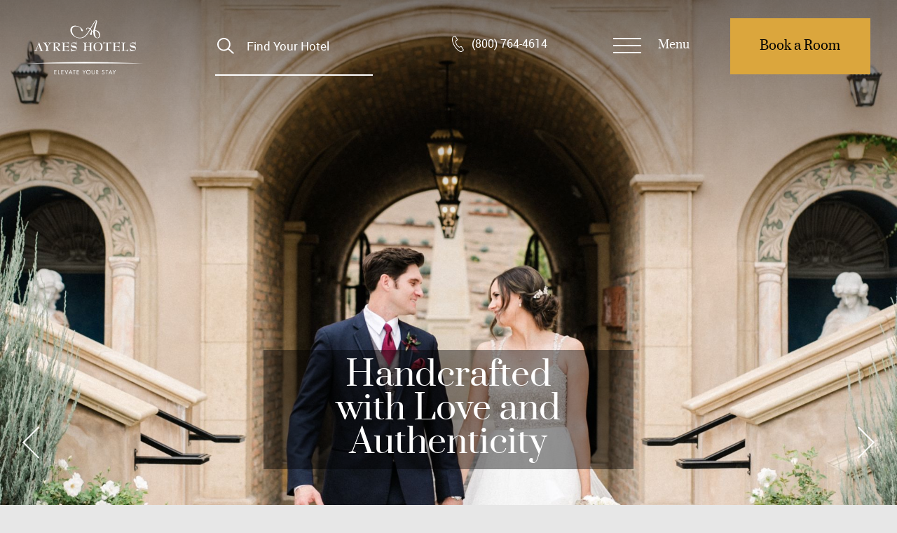

--- FILE ---
content_type: text/html; charset=UTF-8
request_url: https://www.ayreshotels.com/weddings/specials-packages
body_size: 25458
content:
<!DOCTYPE HTML> <html lang="en" xmlns:og="http://opengraphprotocol.org/schema/" class="no-js specials-packages"> <head> <meta charset="utf-8"> <title>California Wedding Packages | Ayres Hotels</title> <meta name="description" content="Enjoy Southern California weddings your way at Ayres Hotels. We offer special packages for hosting your ceremony & reception at our elegant wedding venues."> <meta name="robots" content="index, follow, noodp, noydir"> <link rel="canonical" href="https://www.ayreshotels.com/weddings/specials-packages"> <script type="application/ld+json">{"@context":"https://schema.org","@type":"WebPage","url":"https://www.ayreshotels.com/weddings/specials-packages","image":"https://d2mtcik3uxkx71.cloudfront.net/ayreshotels.com-1322018051/cms/cache/v2/5bd106809e63b.JPG/1200x630/fit/80/dec6f755fd3fe8f40b98d73fc46a9175.jpg","name":"California Wedding Packages | Ayres Hotels","description":"Enjoy Southern California weddings your way at Ayres Hotels. We offer special packages for hosting your ceremony & reception at our elegant wedding venues.","breadcrumb":{"@type":"BreadcrumbList","itemListElement":[{"@type":"ListItem","item":"https://www.ayreshotels.com/weddings","name":"Weddings","position":1},{"@type":"ListItem","item":"https://www.ayreshotels.com/weddings/specials-packages","name":"Specials & Packages","position":2}]}}</script> <script>(function(w,d,s,l,i){w[l]=w[l]||[];w[l].push({'gtm.start': new Date().getTime(),event:'gtm.js'});var f=d.getElementsByTagName(s)[0], j=d.createElement(s),dl=l!='dataLayer'?'&l='+l:'';j.async=true;j.src= 'https://www.googletagmanager.com/gtm.js?id='+i+dl;f.parentNode.insertBefore(j,f); })(window,document,'script','dataLayer','GTM-M52K6GV');</script> <script>(function(w,d,t,r,u){var f,n,i;w[u]=w[u]||[],f=function(){var o={ti:"28134197"};o.q=w[u],w[u]=new UET(o),w[u].push("pageLoad")},n=d.createElement(t),n.src=r,n.async=1,n.onload=n.onreadystatechange=function(){var s=this.readyState;s&&s!=="loaded"&&s!=="complete"||(f(),n.onload=n.onreadystatechange=null)},i=d.getElementsByTagName(t)[0],i.parentNode.insertBefore(n,i)})(window,document,"script","//bat.bing.com/bat.js","uetq");</script><style> #consent_blackbar{ position: fixed; top: 0; z-index: 10001; width: 100%; } #teconsent { text-align: center; } </style> <div id="consent_blackbar"></div> <div id="teconsent" style="display: none;"></div> <script async="async" src=//consent.trustarc.com/notice?domain=ayreshotels.com&c=teconsent&noticeType=bb&js=nj crossorigin></script><script id="gtsgig-boot" src="https://widgets.gtsgig.com/boot.js?hotel=ayres-hotel-seal-beach " defer></script><script src="https://www.thehotelsnetwork.com/js/loader.js?account_key=EECFCBDC53A6223506BC7CE8B72A2016" async></script> <meta property="og:url" content="https://www.ayreshotels.com/weddings/specials-packages"> <meta property="og:title" content="California Wedding Packages | Ayres Hotels"> <meta property="og:description" content="Enjoy Southern California weddings your way at Ayres Hotels. We offer special packages for hosting your ceremony & reception at our elegant wedding venues."> <meta property="og:type" content="website"><meta property="og:site_name" content="Ayres Hotels"><meta property="og:image" content="https://d2mtcik3uxkx71.cloudfront.net/ayreshotels.com-1322018051/cms/cache/v2/5bd106809e63b.JPG/1200x630/fit/80/dec6f755fd3fe8f40b98d73fc46a9175.jpg"><meta property="og:locale" content="en_US"> <meta name="SKYPE_TOOLBAR" content="SKYPE_TOOLBAR_PARSER_COMPATIBLE"> <meta name="viewport" content="width=device-width, initial-scale=1, user-scalable=0"> <link href="/skins/skin-prodayreshotels/favicon.ico" rel="shortcut icon" type="image/x-icon"> <link rel="stylesheet" href="https://unpkg.com/leaflet@1.9.4/dist/leaflet.css" integrity="sha256-p4NxAoJBhIIN+hmNHrzRCf9tD/miZyoHS5obTRR9BMY=" crossorigin=""> <script src="https://unpkg.com/leaflet@1.9.4/dist/leaflet.js" integrity="sha256-20nQCchB9co0qIjJZRGuk2/Z9VM+kNiyxNV1lvTlZBo=" crossorigin=""></script> <link rel="preload" href="/skins/skin-prodayreshotels/1764857937/assets/desktop/styles/styles.min.css" as="style"> <link rel="preload" href="/skins/skin-prodayreshotels/assets/desktop/fonts/roboto-lightitalic.woff2" as="font" type="font/woff2" crossorigin="anonymous"> <link rel="preload" href="/skins/skin-prodayreshotels/assets/desktop/fonts/prata-regular.woff2" as="font" type="font/woff2" crossorigin="anonymous"> <link rel="preload" href="/skins/skin-prodayreshotels/assets/desktop/fonts/roboto-lightitalic.woff" as="font" type="font/woff2" crossorigin="anonymous"> <link rel="preload" href="/skins/skin-prodayreshotels/assets/desktop/fonts/roboto-regular.woff2" as="font" type="font/woff2" crossorigin="anonymous"> <link rel="preload" href="/skins/skin-prodayreshotels/assets/desktop/fonts/roboto-bold.woff2" as="font" type="font/woff2" crossorigin="anonymous"> <link rel="preload" href="/skins/master/assets/tracking/digitalData.min.js" as="script"> <link rel="preload" href="//assets.adobedtm.com/fde0688fbb2998f2bca09636e7ec95a255559f0d/satelliteLib-f3b54d5a1be49ed208cea93f182e2744e6d73bf6.js" as="script"> <link rel="preload" href="/skins/skin-prodayreshotels/1764857937/assets/desktop/scripts/scripts.min.js" as="script"> <style> /* RESET */ html, body, div, span, applet, object, iframe, h1, h2, h3, h4, h5, h6, p, blockquote, pre, a, abbr, acronym, address, big, cite, code, del, dfn, em, img, ins, kbd, q, s, samp, small, strike, strong, sub, sup, tt, var, b, u, i, center, dl, dt, dd, ol, ul, li, fieldset, form, label, legend, table, caption, tbody, tfoot, thead, tr, th, td, article, aside, canvas, details, embed, figure, figcaption, footer, header, hgroup, menu, nav, output, ruby, section, summary, time, mark, audio, video { margin: 0; padding: 0; border: 0; font-size: 100%; font: inherit; vertical-align: baseline; } article, aside, details, figcaption, figure, footer, header, hgroup, menu, nav, section { display: block; } body { line-height: 1; } ol, ul { list-style: none; } blockquote, q { quotes: none; } blockquote:before, blockquote:after, q:before, q:after { content: ""; content: none; } html[data-whatinput=mouse] *:focus, html[data-whatinput=touch] *:focus, html[data-whatinput=keyboard][data-whatintent=mouse] *:focus { outline: none; } table { border-collapse: collapse; border-spacing: 0; } input::-moz-focus-inner { border: 0; padding: 0; } input::-ms-clear { display: none; } input::-ms-reveal { display: none; } legend { display: none; } @font-face { font-display: swap; font-family: "Roboto WF"; src: url("/skins/skin-prodayreshotels/1764857937/assets/desktop/fonts/roboto-regular.woff2") format("woff2"), url("/skins/skin-prodayreshotels/1764857937/assets/desktop/fonts/roboto-regular.woff") format("woff"); font-weight: normal; font-style: normal; } @font-face { font-display: swap; font-family: "Roboto WF"; src: url("/skins/skin-prodayreshotels/1764857937/assets/desktop/fonts/roboto-lightitalic.woff2") format("woff2"), url("/skins/skin-prodayreshotels/1764857937/assets/desktop/fonts/roboto-lightitalic.woff") format("woff"); font-weight: normal; font-style: italic; } @font-face { font-display: swap; font-family: "Roboto WF"; src: url("/skins/skin-prodayreshotels/1764857937/assets/desktop/fonts/roboto-bold.woff2") format("woff2"), url("/skins/skin-prodayreshotels/1764857937/assets/desktop/fonts/roboto-bold.woff") format("woff"); font-weight: 700; font-style: normal; } @font-face { font-display: swap; font-family: "Roboto WF"; src: url("/skins/skin-prodayreshotels/1764857937/assets/desktop/fonts/roboto-bolditalic.woff2") format("woff2"), url("/skins/skin-prodayreshotels/1764857937/assets/desktop/fonts/roboto-bolditalic.woff") format("woff"); font-weight: 700; font-style: italic; } @font-face { font-display: swap; font-family: "Prata WF"; src: url("/skins/skin-prodayreshotels/1764857937/assets/desktop/fonts/prata-regular.woff2") format("woff2"), url("/skins/skin-prodayreshotels/1764857937/assets/desktop/fonts/prata-regular.woff") format("woff"); font-weight: normal; font-style: normal; } html { box-sizing: border-box; } *, *:before, *:after { box-sizing: inherit; } html { background: #E7E7E7; color: #4A4A4A; height: 100%; min-width: 320px; position: relative; } body { background: #6F625A; position: relative; } html, body { height: 100%; } html, body, input, textarea, button { font-family: "Roboto WF", Arial, sans-serif; font-size: 17px; line-height: 1.5; } a { color: #000; transition: color 350ms ease-in-out; } a:hover { border-color: #DBA63D; } .vertical:before { content: ""; display: inline-block; height: 100%; vertical-align: middle; margin-right: -0.1px; } .vertical .centered { box-sizing: border-box; display: inline-block !important; vertical-align: middle; width: calc(100% - 10px); } .faq-section-item .faq-section-question { padding-right: 50px !important; } .faq-section-item .faq-section-question:after { right: 0 !important; } ::-moz-selection { background: rgba(111, 98, 90, 0.8); color: #fff; } ::selection { background: rgba(111, 98, 90, 0.8); color: #fff; } .leaflet-pane { z-index: 1; } .page-content a:not(.button), .content-submenu.property li a, #header .info-bar a, .property-layout #header .bar a, .category-selector .selector-button { border-bottom: 2px solid #DBA63D; color: #000; text-decoration: none; transition: border-color 350ms ease-in-out; } .page-content a:hover:not(.button), .content-submenu.property li a:hover, #header .info-bar a:hover, .property-layout #header .bar a:hover, .category-selector .selector-button:hover { border-color: #000; color: #000; } .content-submenu strong, #members-submenu li a, #destinations-trigger, #booking-trigger, #skip-to-content, .button, .content-submenu a.noimg:first-child strong, #members-submenu li:first-child a { background: #DBA63D; color: #000; display: inline-block; font: bold 20px/30px "Roboto WF", Arial, sans-serif; height: 60px; margin: 0; overflow: visible; padding: 15px 30px; position: relative; -moz-text-align-last: auto; text-align-last: auto; text-align: center; text-decoration: none; transition: background-color 350ms ease-in-out, color 350ms ease-in-out, border-color 350ms ease-in-out; white-space: nowrap; } .content-submenu strong:hover, #members-submenu li a:hover, #destinations-trigger:hover, #booking-trigger:hover, #skip-to-content:hover, .button:hover, .content-submenu a.noimg:first-child strong:hover, .content-submenu strong.active, #members-submenu li a.active, .active#destinations-trigger, .active#booking-trigger, .active#skip-to-content, .active.button, .content-submenu a.noimg:first-child strong.active { background-color: #000; color: #fff; } @media only screen and (max-width: 1024px) { .content-submenu strong, #members-submenu li a, #destinations-trigger, #booking-trigger, #skip-to-content, .button, .content-submenu a.noimg:first-child strong, #members-submenu li:first-child a { font-size: 16px; height: 40px; line-height: 20px; padding: 10px 20px; } } .content-submenu a.noimg:first-child strong, #members-submenu li:first-child a { background: none; border: 2px solid #DBA63D; line-height: 26px; } .content-submenu a.noimg:first-child strong:hover, #members-submenu li:first-child a:hover { background-color: #DBA63D; border-color: #DBA63D; color: #000; } @media only screen and (max-width: 1024px) { .content-submenu a.noimg:first-child strong, #members-submenu li:first-child a { line-height: 16px; } } .slider-arrow .arrow-left { left: 0; top: 50%; transform: rotate(-45deg); transform-origin: left top; } .slider-arrow .arrow-right { right: 0; top: 50%; transform: rotate(135deg); transform-origin: left top; } .slider-arrow .arrow-up { left: 50%; top: 0; transform: rotate(45deg); transform-origin: left top; } .slider-arrow .arrow-down { bottom: 0; left: 50%; transform: rotate(-135deg); transform-origin: left top; } .slider-bullet { border-radius: 50%; } html, body, input, textarea, button { -webkit-font-smoothing: antialiased; -moz-osx-font-smoothing: grayscale; } input[type=submit], button { -webkit-appearance: none; -moz-appearance: none; } button, input, textarea { padding: 0; margin: 0; } @media only screen and (max-width: 767px) { input[type=text], textarea { -webkit-appearance: none; -moz-appearance: none; appearance: none; } } button, textarea { border-radius: 0; border: none; background: none; } a, input[type=submit], button, .button { cursor: pointer; transition: color 350ms ease-in-out, background-color 350ms ease-in-out, border-color 350ms ease-in-out; } .hide { display: none; } .no-select { user-select: none !important; -o-user-select: none !important; -moz-user-select: none !important; -webkit-user-select: none !important; -ms-user-select: none !important; } .center-column { position: relative; max-width: 1440px; margin: 0 auto; padding: 0 3vw; } .center-column:after { clear: both; content: ""; display: table; } @media only screen and (max-width: 1024px) { .center-column { padding: 0 30px; } } @media only screen and (max-width: 767px) { .center-column { padding: 0 20px; } } .screen-reader-only { border: 0 !important; -webkit-clip-path: inset(50%) !important; clip-path: inset(50%) !important; clip: rect(1px, 1px, 1px, 1px) !important; height: 1px !important; margin: -1px !important; overflow: hidden !important; padding: 0 !important; position: absolute !important; width: 1px !important; word-wrap: normal !important; } select { border-radius: 0; background: none; border: none; -webkit-appearance: none; -moz-appearance: none; -o-appearance: none; appearance: none; background: #fff; border: 1px solid #d1d1d1; color: #53565a; display: inline-block; font-size: 14px; font-family: "Roboto WF", Arial, sans-serif; height: 40px; line-height: 40px; padding: 0 10px; position: relative; text-align: left; transition: color 350ms ease-in-out, background-color 350ms ease-in-out, border-color 350ms ease-in-out; } select::-ms-expand { display: none; } select::-ms-value { background: none; /* remove blue background on ie10/ie11 when selected*/ color: inherit; } .select-wrapper { display: inline-block; position: relative; } .select-wrapper select { padding-right: 40px; } .select-wrapper .select-icon { border-bottom: 0; border-left: 4px solid transparent; border-right: 4px solid transparent; border-top: 6px solid #6F625A; height: 0; margin-top: -4px; pointer-events: none; position: absolute; right: 10px; top: 50%; width: 0; } @media only screen and (max-width: 767px) { .select-wrapper .select-icon { border-top: 6px solid #DBA63D; } } .category-selector { display: flex; font-size: 0; margin-bottom: 35px; justify-content: start; margin-top: 100px; position: relative; padding-bottom: 20px; overflow-x: auto; } .category-selector::-webkit-scrollbar { width: 2px; /* width of the entire scrollbar */ height: 5px; } .category-selector::-webkit-scrollbar-track { background: transparent; /* color of the tracking area */ } .category-selector::-webkit-scrollbar-thumb { background-color: #c0b9aa; /* color of the scroll thumb */ border-radius: 2px; /* roundness of the scroll thumb */ } .category-selector .selector-button { border-color: transparent !important; display: inline-block; flex-shrink: 0; font-size: 1.8vw; padding-bottom: 15px; transition: all 0.1s !important; /* Animation */ color: #4B4B4B; /* Desktop/Headings/2. M */ font-family: "Prata WF", "Times New Roman", sans-serif; font-size: 28px; font-style: normal; font-weight: 400; line-height: normal; letter-spacing: 0.14px; margin-right: 37px; } @media (max-width: 1111.1111111111px) { .category-selector .selector-button { font-size: 20px; } } @media (min-width: 1333.3333333333px) { .category-selector .selector-button { font-size: 24px; } } .category-selector .selector-button:last-of-type { margin-right: 0px; } .category-selector .selector-button.divider { width: 2px; background: #D9D9D9; margin-bottom: 7px; margin-right: 30px; } .category-selector .selector-button:hover, .category-selector .selector-button.active { border-color: #DBA63D !important; color: #000; top: 0px; position: relative; } @media only screen and (max-width: 767px) { .category-selector .selector-button { display: none; } } .category-selector .select-wrapper { display: none; } @media only screen and (max-width: 767px) { .category-selector .select-wrapper { width: 100%; text-align: center; } } .category-selector .select-wrapper select { border: 0; border-bottom: 2px solid #E4E4E4; font-size: 16px; } @media only screen and (max-width: 767px) { .category-selector .select-wrapper select { border-bottom: 0; padding-right: 0; font-weight: bold; } } @media only screen and (max-width: 767px) { .category-selector .select-wrapper { display: block; } } .slide { display: flex; height: auto; } .slider-arrow { color: #000; cursor: pointer; overflow: hidden; position: absolute; top: 50%; transform: translateY(-50%); text-indent: -1000em; z-index: 1; } .slider-arrow .arrow-left { display: inline-block; position: absolute; } .slider-arrow .arrow-left:before, .slider-arrow .arrow-left:after { background: #fff; content: ""; display: block; height: 32px; position: absolute; top: 0; transition: background-color 350ms ease-in-out; } .slider-arrow .arrow-left:before { height: 2px; width: 32px; } @media only screen and (max-width: 767px) { .slider-arrow .arrow-left:before { width: 16px; } } .slider-arrow .arrow-left:after { height: 32px; width: 2px; } @media only screen and (max-width: 767px) { .slider-arrow .arrow-left:after { height: 16px; } } .slider-arrow .arrow-right { display: inline-block; position: absolute; } .slider-arrow .arrow-right:before, .slider-arrow .arrow-right:after { background: #fff; content: ""; display: block; height: 32px; position: absolute; top: 0; transition: background-color 350ms ease-in-out; } .slider-arrow .arrow-right:before { height: 2px; width: 32px; } @media only screen and (max-width: 767px) { .slider-arrow .arrow-right:before { width: 16px; } } .slider-arrow .arrow-right:after { height: 32px; width: 2px; } @media only screen and (max-width: 767px) { .slider-arrow .arrow-right:after { height: 16px; } } .slider-arrow .arrow-up { display: inline-block; position: absolute; } .slider-arrow .arrow-up:before, .slider-arrow .arrow-up:after { background: #fff; content: ""; display: block; height: 32px; position: absolute; top: 0; transition: background-color 350ms ease-in-out; } .slider-arrow .arrow-up:before { height: 2px; width: 32px; } @media only screen and (max-width: 767px) { .slider-arrow .arrow-up:before { width: 16px; } } .slider-arrow .arrow-up:after { height: 32px; width: 2px; } @media only screen and (max-width: 767px) { .slider-arrow .arrow-up:after { height: 16px; } } .slider-arrow .arrow-down { display: inline-block; position: absolute; } .slider-arrow .arrow-down:before, .slider-arrow .arrow-down:after { background: #fff; content: ""; display: block; height: 32px; position: absolute; top: 0; transition: background-color 350ms ease-in-out; } .slider-arrow .arrow-down:before { height: 2px; width: 32px; } @media only screen and (max-width: 767px) { .slider-arrow .arrow-down:before { width: 16px; } } .slider-arrow .arrow-down:after { height: 32px; width: 2px; } @media only screen and (max-width: 767px) { .slider-arrow .arrow-down:after { height: 16px; } } .slider-arrow:hover:before, .slider-arrow:hover:after { background-color: #DBA63D; } .slider-pagination { bottom: 2vw; font-size: 0; position: absolute; text-align: center; width: 100%; } .slider-bullet { border: 2px solid #fff; display: inline-block; height: 15px; overflow: hidden; text-indent: -100em; transition: background-color 350ms ease-in-out; width: 15px; } .slider-bullet:hover, .slider-bullet.active { background-color: #fff; } html:not(.no-js) .fade-on-scroll { transform: translate(0, 50px); opacity: 0; transition-property: transform, opacity; transition-timing-function: ease; transition-duration: 750ms; } html:not(.no-js) .fade-on-scroll.from-left { transform: translate(-50px, 0); } html:not(.no-js) .fade-on-scroll.from-right { transform: translate(50px, 0); } html:not(.no-js) .fade-on-scroll.visible { transform: translate(0, 0); opacity: 1; } .content-read-more.removed { display: none; } .content-read-more-wrapper { overflow: hidden; max-height: 0; } .content-read-more-wrapper.expanded { overflow: visible; max-height: none; } .images-slider { position: relative; } .page-content h1, .page-content .h1 { color: #6F625A; font-display: auto; font: normal 48px/1.4 "Prata WF", "Times New Roman", sans-serif; font-size: 4vw; margin-bottom: 10px; } @media (max-width: 600px) { .page-content h1, .page-content .h1 { font-size: 24px; } } @media (min-width: 1200px) { .page-content h1, .page-content .h1 { font-size: 48px; } } .page-content h2, .page-content .h2, .content-submenu.property > a { font-size: 30px; font-size: 2.5vw; line-height: 1.2; margin-bottom: 20px; } @media (max-width: 880px) { .page-content h2, .page-content .h2, .content-submenu.property > a { font-size: 22px; } } @media (min-width: 1200px) { .page-content h2, .page-content .h2, .content-submenu.property > a { font-size: 30px; } } .page-content h3 { font-size: 18px; line-height: 1.3; } #pre-header { position: relative; height: 28px; display: flex; justify-content: space-between; background-color: #F5F5F5; font: normal 10px/12px "Roboto WF", Arial, sans-serif; align-items: center; text-transform: uppercase; color: #000; position: absolute; top: 0; width: 100%; } #pre-header a { text-decoration: none; } #pre-header .address { position: relative; right: 8vw; letter-spacing: 0.8px; } @media only screen and (max-width: 767px) { #pre-header .address span { display: none; } } #pre-header .address a { border-color: #DBA63D; } #pre-header .address a:hover { border-bottom: 1px solid #DBA63D; padding-bottom: 2px; } #pre-header .top-menu { padding: 0px 20px; position: relative; cursor: pointer; display: flex; justify-content: start; background-color: #F5F5F5; /* Accessibility Styles */ } #pre-header .top-menu span { padding-left: 5vw; } #pre-header .top-menu span a { letter-spacing: 1.6px; } #pre-header .top-menu span .arrow { height: 10px; width: 10px; display: inline-block; position: relative; margin: 0 5px; padding: 0; } #pre-header .top-menu span .arrow span { top: 6px; position: absolute; width: 6px; height: 1px; background-color: #000; display: inline-block; transition: all 0.2s ease; padding: 0; margin: 0 0; } #pre-header .top-menu span .arrow span:first-of-type { left: 0; transform: rotate(45deg); } #pre-header .top-menu span .arrow span:last-of-type { right: 0; transform: rotate(-45deg); } #pre-header .top-menu span .arrow.active span:first-of-type { transform: rotate(-45deg); } #pre-header .top-menu span .arrow.active span:last-of-type { transform: rotate(45deg); } #pre-header .top-menu ul { list-style: none; padding: 0; margin: 0; display: none; position: fixed; background-color: #F5F5F5; z-index: 999; width: 357px; height: 100vh; left: 0; text-align: center; margin-top: 20px; padding-top: 30px; } @media only screen and (max-width: 767px) { #pre-header .top-menu ul { padding-top: 50px; width: 100%; } } #pre-header .top-menu ul li { padding: 10px; } #pre-header .top-menu ul li a { font: normal 14px/19px "Prata WF", "Times New Roman", sans-serif; border-color: #DBA63D; text-transform: capitalize; letter-spacing: 0.56px; } #pre-header .top-menu ul li a:hover { border-bottom: 1px solid #DBA63D; padding-bottom: 2px; } #pre-header .top-menu:hover ul { display: block; } #pre-header .top-menu ul[aria-hidden=false] { display: block; } #pre-header .top-menu ul[aria-hidden=true] { display: none; } #header { background: transparent; box-sizing: content-box; left: 0; min-height: 80px; padding: 2vw 0; position: absolute; top: 0; transition: all 350ms ease-in-out; width: 100%; z-index: 70; } @media only screen and (max-width: 1024px) and (orientation: landscape) { #header { position: absolute; } } .property-layout #header { padding-top: calc(2vw + 30px) !important; } @media only screen and (max-width: 767px) { .property-layout #header { padding-top: 30px !important; } } .property-layout #header .bar { background-color: #f5f5f5; box-sizing: border-box; color: #000; height: 30px; left: 0; padding: 0 3vw; position: absolute; transition: background-color 350ms ease-in-out; top: 0; width: 100%; z-index: 100; } .property-layout #header .bar a { border-bottom-width: 1px; color: #000; font-size: 12px; display: inline-block; font-style: italic; } .property-layout #header .bar a:hover { border-color: #000; color: #000; } .property-layout #header .bar > span { display: inline-block; min-width: 160px; width: 13vw; } .property-layout #header .bar p { display: inline-block; font-size: 14px; margin-left: 3vw; margin-top: 3px; vertical-align: top; } @media only screen and (max-width: 767px) { .property-layout #header .bar p .address { display: none; } } #header .logo { float: left; max-width: 256px; margin-top: 0.25vw; min-width: 160px; margin-left: 3vw; position: relative; text-align: center; width: 13vw; z-index: 100; } .property-layout #header .logo { margin-top: 0.5vw; } @media only screen and (max-width: 767px) { #header .logo { margin-top: 5px; } .destinations-list-visible #header .logo { height: 100%; margin-top: 0; } .destinations-list-visible #header .logo img { display: none; height: 100%; width: auto; } .destinations-list-visible #header .logo:before { opacity: 1; top: 50%; transform: translate(-50%, -50%); } } .sticky-header #header .logo { height: 100%; margin-top: 0; } .sticky-header #header .logo img { display: none; height: 100%; width: auto; } .sticky-header #header .logo:before { opacity: 1; top: 50%; transform: translate(-50%, -50%); } #header .logo img { display: block; opacity: 1; transition: opacity 350ms ease-in-out; width: 100%; } #header .logo:before { background: url("/skins/skin-prodayreshotels/1764857937/assets/desktop/images/logo-alt.svg") no-repeat 0 50%; background-size: contain; content: ""; height: 100%; left: 50%; opacity: 0; position: absolute; top: 0; transform: translateX(-50%); width: calc(100% - 25px); } #header .logo:before { background-image: url("/skins/skin-prodayreshotels/1764857937/assets/desktop/images/logo-alt-white.svg"); } .property-layout.sticky-header #header .logo:before { height: calc(100% - 20px); } #header .logo.property-1:before { background-image: url("/skins/skin-prodayreshotels/1764857937/assets/desktop/images/properties/alo-logo-white.svg"); } @media only screen and (max-width: 767px) { .sticky-header #header .logo.property-1:before { background-size: contain; height: calc(100% - 20px); min-width: 0; width: 100%; } } #header .logo.property-2:before { background-image: url("/skins/skin-prodayreshotels/1764857937/assets/desktop/images/properties/anaheim-logo-white.svg"); } #header .logo.property-28:before { background-image: url("/skins/skin-prodayreshotels/1764857937/assets/desktop/images/properties/anza-logo-white.svg"); } #header .logo.property-27:before { background-image: url("/skins/skin-prodayreshotels/1764857937/assets/desktop/images/properties/rialto-fontana-logo.svg"); } #header .logo.property-3:before { background-image: url("/skins/skin-prodayreshotels/1764857937/assets/desktop/images/properties/mission-viejo-spa-logo-white.svg"); } #header .logo.property-4:before { background-image: url("/skins/skin-prodayreshotels/1764857937/assets/desktop/images/properties/costa-mesa-logo-white.svg"); } #header .logo.property-5:before { background-image: url("/skins/skin-prodayreshotels/1764857937/assets/desktop/images/properties/fountain-valley-logo-white.svg"); } #header .logo.property-6:before { background-image: url("/skins/skin-prodayreshotels/1764857937/assets/desktop/images/properties/laguna-woods-logo-white.svg"); } #header .logo.property-7:before { background-image: url("/skins/skin-prodayreshotels/1764857937/assets/desktop/images/properties/orange-logo-white.svg"); } #header .logo.property-8:before { background-image: url("/skins/skin-prodayreshotels/1764857937/assets/desktop/images/properties/seal-beach-logo-white.svg"); } #header .logo.property-9:before { background-image: url("/skins/skin-prodayreshotels/1764857937/assets/desktop/images/properties/mission-viejo-logo-white.svg"); } #header .logo.property-10:before { background-image: url("/skins/skin-prodayreshotels/1764857937/assets/desktop/images/properties/yorba-linda-logo-white.svg"); } #header .logo.property-11:before { background-image: url("/skins/skin-prodayreshotels/1764857937/assets/desktop/images/properties/moreno-valley-logo-white.svg"); } #header .logo.property-12:before { background-image: url("/skins/skin-prodayreshotels/1764857937/assets/desktop/images/properties/barstow-logo-white.svg"); } #header .logo.property-13:before { background-image: url("/skins/skin-prodayreshotels/1764857937/assets/desktop/images/properties/chino-hills-logo-white.svg"); } #header .logo.property-14:before { background-image: url("/skins/skin-prodayreshotels/1764857937/assets/desktop/images/properties/corona-east-logo-white.svg"); } #header .logo.property-15:before { background-image: url("/skins/skin-prodayreshotels/1764857937/assets/desktop/images/properties/ontario-mills-mall-logo-white.svg"); } #header .logo.property-16:before { background-image: url("/skins/skin-prodayreshotels/1764857937/assets/desktop/images/properties/redlands-logo-white.svg"); } #header .logo.property-17:before { background-image: url("/skins/skin-prodayreshotels/1764857937/assets/desktop/images/properties/corona-west-logo-white.svg"); } #header .logo.property-18:before { background-image: url("/skins/skin-prodayreshotels/1764857937/assets/desktop/images/properties/ontario-mills-suites-logo-white-new.svg"); } #header .logo.property-19:before { background-image: url("/skins/skin-prodayreshotels/1764857937/assets/desktop/images/properties/hawthorne-logo-white.svg"); } #header .logo.property-20:before { background-image: url("/skins/skin-prodayreshotels/1764857937/assets/desktop/images/properties/diamond-bar-logo-white.svg"); } #header .logo.property-21:before { background-image: url("/skins/skin-prodayreshotels/1764857937/assets/desktop/images/properties/chula-vista-logo-white.png"); } .sticky-header #header .logo.property-21:before { background-size: contain; } #header .logo.property-22:before { background-image: url("/skins/skin-prodayreshotels/1764857937/assets/desktop/images/properties/alpine-logo-white.png"); } .sticky-header #header .logo.property-22:before { background-size: contain; } #header .logo.property-23:before { background-image: url("/skins/skin-prodayreshotels/1764857937/assets/desktop/images/properties/allegretto-logo-white.svg"); } @media only screen and (max-width: 767px) { #header .logo.property-23 { margin-top: 5px; } .sticky-header #header .logo.property-23:before { background-size: contain; height: 100%; min-width: 0; } } #header .logo.property-25 img { width: 136px; margin-left: 1vw; } @media only screen and (max-width: 1024px) { #header .logo.property-25 img { width: 100px; } } @media only screen and (max-width: 767px) { #header .logo.property-25 img { width: 80px; } } #header .logo.property-25:before { background-image: url("/skins/skin-prodayreshotels/1764857937/assets/desktop/images/properties/vista-white-logo.svg"); } .sticky-header #header .logo.property-25:before { background-size: contain; } #header .logo.property-26 img { display: block; height: auto; width: 100%; } #header .logo.property-26:before { content: none; } #header .phone { float: right; color: #ffffff; text-decoration: none; font-size: 16px; line-height: 30px; margin: 1.65vw 1.5vw; line-height: 30px; right: 480px; position: absolute; transition: right 350ms ease-in-out, opacity 350ms ease-in-out; } @media only screen and (max-width: 1199px) { #header .phone { margin-right: 20px; margin-top: 24px; text-indent: -1000em; font-size: 0; position: relative; right: auto !important; opacity: 1; height: auto; } } @media only screen and (max-width: 767px) { #header .phone { margin-top: 15px; margin-right: 14px; } } #header .phone:before { background: url("/skins/skin-prodayreshotels/1764857937/assets/desktop/images/sprite.svg") no-repeat -80px 0; content: ""; display: inline-block; width: 30px; height: 30px; margin-right: 5px; float: left; position: relative; } .property-layout #header .phone, .property-layout.sticky-header #header .phone, .property-layout.mobile-navigation-visible #header .phone { opacity: 0; height: 0; overflow: hidden; } .property-layout.booking-visible #header .phone { opacity: 1; height: auto; } .sticky-header #header .phone { opacity: 1; height: auto; right: calc(450px - 3vw); } .mobile-navigation-visible #header .phone { opacity: 1; height: auto; } #header .info-bar { color: #fff; float: left; font-size: 0; margin-left: 1vw; margin-top: 1vw; width: 32vw; } #header .info-bar a { color: inherit; white-space: nowrap; } #header .info-bar a:hover { border-color: #fff; color: #fff; } #header .info-bar strong { font-weight: bold; } #header .info-bar p { display: block; font-size: 16px; font-size: 1.2vw; vertical-align: top; margin-left: 2vw; margin-bottom: 10px; white-space: nowrap; } @media (max-width: 1083.3333333333px) { #header .info-bar p { font-size: 13px; } } @media (min-width: 1333.3333333333px) { #header .info-bar p { font-size: 16px; } } #header .info-bar .attr { display: inline-block; margin-bottom: 0; width: 13vw; } .calendar #header .info-bar, .sticky-header #header .info-bar { display: none; } @media only screen and (max-width: 1024px) { #header .info-bar { display: none; } } .calendar #header, .sticky-header #header { background-color: rgba(111, 98, 90, 0.95); height: 5vw; max-height: 100px; padding: 0vw 0 0; position: fixed; top: 0vw; } .calendar #header .bar, .sticky-header #header .bar { background-color: #f5f5f5; } .property-layout.sticky-header #header { top: 0; padding-top: 30px !important; } #header .popup-wrapper { height: 0; overflow: hidden; left: 0; position: absolute; transition: height 0ms ease-in; transition-delay: 500ms; top: 100%; width: 100%; } .booking-visible #header .popup-wrapper, .mobile-navigation-visible #header .popup-wrapper, .destinations-list-visible #header .popup-wrapper { transition-delay: 0ms; } .mobile-navigation-visible #header .popup-wrapper { height: calc(100vh - 60px); pointer-events: none; } .mobile-navigation-visible #header .popup-wrapper > * { pointer-events: all; } @media only screen and (max-width: 1024px) { .mobile-navigation-visible #header .popup-wrapper { height: calc(100vh - 4vw - 60px); } } @media only screen and (max-width: 767px) { .mobile-navigation-visible #header .popup-wrapper { height: calc(100vh - 60px); } } .booking-visible #header .popup-wrapper, .destinations-list-visible #header .popup-wrapper { height: calc(100vh - 4vw - 60px); } @media only screen and (max-width: 1024px) { .booking-visible #header .popup-wrapper, .destinations-list-visible #header .popup-wrapper { height: calc(100vh - 4vw - 60px); } } @media only screen and (max-width: 767px) { .booking-visible #header .popup-wrapper, .destinations-list-visible #header .popup-wrapper { height: calc(100vh - 60px); } } .booking-visible #header .popup-wrapper { z-index: 120; } .calendar.booking-visible #header .popup-wrapper, .calendar.destinations-list-visible #header .popup-wrapper, .sticky-header.booking-visible #header .popup-wrapper, .sticky-header.destinations-list-visible #header .popup-wrapper { height: calc(100vh - 60px); } .booking-visible #header, .mobile-navigation-visible #header, .destinations-list-visible #header { background-color: rgba(111, 98, 90, 0.95); } @media only screen and (max-width: 1024px) { #header { padding: 20px 0; } .calendar #header, .sticky-header #header { top: -20px; padding: 20px 0 0; } #header .logo { margin-left: 20px; } } @media only screen and (max-width: 767px) { #header { height: 60px; min-height: 60px; padding: 0; } .calendar #header, .sticky-header #header { height: 60px; top: 0; padding: 0; } .calendar #header .logo img, .sticky-header #header .logo img { height: auto; width: 100%; } #header .logo { margin-top: 12px; overflow: hidden; min-width: 120px; width: 120px; } #header .logo:before { top: 0; width: calc(100% - 14px); } .property-layout #header .logo { margin-top: 5px; } .sticky-header.property-layout #header .logo { margin-top: 0; } .sticky-header #header .logo.property-23 { height: calc(100% - 10px); margin-top: 5px; } #header .bar { top: 0 !important; } } #skip-to-content { padding: 0 30px; line-height: 56px; font-weight: normal; font-display: auto; font-family: "Prata WF", "Times New Roman", sans-serif; left: 50%; position: absolute; top: -100em; transform: translate(-50%, 0); z-index: 100; } .keyboard-navigation #skip-to-content:focus { top: 20px; } @media only screen and (max-width: 1024px) { #skip-to-content { display: none; } } #destination-search { align-items: center; border-bottom: 2px solid #fff; display: flex; float: left; height: 5vw; margin-left: 8vw; min-height: 80px; max-height: 100px; position: relative; } @media only screen and (max-width: 1024px) { #destination-search { margin-left: 35px; } } @media only screen and (max-width: 767px) { #destination-search { display: none; } } #destination-search:before, #destination-search:after { background: url("/skins/skin-prodayreshotels/1764857937/assets/desktop/images/sprite.svg") no-repeat 0 0; content: ""; display: block; height: 30px; left: 0; position: absolute; top: calc(50% - 15px); width: 30px; } #destination-search:after { background-position: -40px 0; opacity: 0; } #destination-search legend, #destination-search label { width: 0; height: 0; font-size: 0; opacity: 0; margin: 0; } #destination-search input[type=text] { background: none; border: 0; color: #fff; height: 30px; line-height: 30px; max-width: 250px; min-width: 150px; padding: 0 20px 0 45px; transition: color 350ms ease-in-out; width: 12.5vw; } #destination-search input[type=text]::-webkit-input-placeholder { color: white; -webkit-transition: color 350ms ease-in-out; transition: color 350ms ease-in-out; } #destination-search input[type=text]:-moz-placeholder { color: white; -moz-transition: color 350ms ease-in-out; transition: color 350ms ease-in-out; } #destination-search input[type=text]::-moz-placeholder { color: white; -moz-transition: color 350ms ease-in-out; transition: color 350ms ease-in-out; } #destination-search input[type=text]:-ms-input-placeholder { color: white; -ms-transition: color 350ms ease-in-out; transition: color 350ms ease-in-out; } #destination-search .close-popup { opacity: 1; color: #ffffff; transition: color 350ms ease-in-out, visibility 350ms ease-in-out; left: 100%; top: calc(50% - 15px); visibility: hidden; width: 0; } .destinations-list-visible #destination-search .close-popup { opacity: 1; visibility: visible; } .calendar #destination-search, .sticky-header #destination-search { border-bottom: 0; } .booking-visible.calendar #destination-search:before, .mobile-navigation-visible.calendar #destination-search:before, .destinations-list-visible.calendar #destination-search:before, .booking-visible.sticky-header #destination-search:before, .mobile-navigation-visible.sticky-header #destination-search:before, .destinations-list-visible.sticky-header #destination-search:before { opacity: 1; } .booking-visible.calendar #destination-search:after, .mobile-navigation-visible.calendar #destination-search:after, .destinations-list-visible.calendar #destination-search:after, .booking-visible.sticky-header #destination-search:after, .mobile-navigation-visible.sticky-header #destination-search:after, .destinations-list-visible.sticky-header #destination-search:after { opacity: 0; } .booking-visible.calendar #destination-search input[type=text], .mobile-navigation-visible.calendar #destination-search input[type=text], .destinations-list-visible.calendar #destination-search input[type=text], .booking-visible.sticky-header #destination-search input[type=text], .mobile-navigation-visible.sticky-header #destination-search input[type=text], .destinations-list-visible.sticky-header #destination-search input[type=text] { color: #fff; } .booking-visible.calendar #destination-search input[type=text]::-webkit-input-placeholder, .mobile-navigation-visible.calendar #destination-search input[type=text]::-webkit-input-placeholder, .destinations-list-visible.calendar #destination-search input[type=text]::-webkit-input-placeholder, .booking-visible.sticky-header #destination-search input[type=text]::-webkit-input-placeholder, .mobile-navigation-visible.sticky-header #destination-search input[type=text]::-webkit-input-placeholder, .destinations-list-visible.sticky-header #destination-search input[type=text]::-webkit-input-placeholder { color: rgba(255, 255, 255, 0.7); } .booking-visible.calendar #destination-search input[type=text]:-moz-placeholder, .mobile-navigation-visible.calendar #destination-search input[type=text]:-moz-placeholder, .destinations-list-visible.calendar #destination-search input[type=text]:-moz-placeholder, .booking-visible.sticky-header #destination-search input[type=text]:-moz-placeholder, .mobile-navigation-visible.sticky-header #destination-search input[type=text]:-moz-placeholder, .destinations-list-visible.sticky-header #destination-search input[type=text]:-moz-placeholder { color: rgba(255, 255, 255, 0.7); } .booking-visible.calendar #destination-search input[type=text]::-moz-placeholder, .mobile-navigation-visible.calendar #destination-search input[type=text]::-moz-placeholder, .destinations-list-visible.calendar #destination-search input[type=text]::-moz-placeholder, .booking-visible.sticky-header #destination-search input[type=text]::-moz-placeholder, .mobile-navigation-visible.sticky-header #destination-search input[type=text]::-moz-placeholder, .destinations-list-visible.sticky-header #destination-search input[type=text]::-moz-placeholder { color: rgba(255, 255, 255, 0.7); } .booking-visible.calendar #destination-search input[type=text]:-ms-input-placeholder, .mobile-navigation-visible.calendar #destination-search input[type=text]:-ms-input-placeholder, .destinations-list-visible.calendar #destination-search input[type=text]:-ms-input-placeholder, .booking-visible.sticky-header #destination-search input[type=text]:-ms-input-placeholder, .mobile-navigation-visible.sticky-header #destination-search input[type=text]:-ms-input-placeholder, .destinations-list-visible.sticky-header #destination-search input[type=text]:-ms-input-placeholder { color: rgba(255, 255, 255, 0.7); } #menu-trigger { color: #fff; float: right; font-display: auto; font: 16px "Prata WF", "Times New Roman", sans-serif; height: 5vw; min-height: 80px; max-height: 100px; padding: 0 1.5vw; } #menu-trigger .hamburger-box { display: inline-block; height: 22px; position: relative; margin-right: 20px; margin-top: -4px; vertical-align: middle; width: 40px; } #menu-trigger .hamburger-inner { display: block; top: 50%; margin-top: -1px; } #menu-trigger .hamburger-inner:before, #menu-trigger .hamburger-inner:after { content: ""; display: block; } #menu-trigger .hamburger-inner:before { top: -10px; } #menu-trigger .hamburger-inner:after { bottom: -10px; } @media only screen and (max-width: 767px) { #menu-trigger .hamburger-inner:before { top: -8px; } #menu-trigger .hamburger-inner:after { bottom: -8px; } } #menu-trigger .hamburger-inner, #menu-trigger .hamburger-inner:before, #menu-trigger .hamburger-inner:after { background-color: #fff; height: 2px; position: absolute; transition: transform 350ms ease-in-out, background 350ms ease-in-out; width: 40px; } #menu-trigger.hamburger--vortex .hamburger-inner { transition-duration: 0.2s; transition-timing-function: cubic-bezier(0.19, 1, 0.22, 1); } #menu-trigger.hamburger--vortex .hamburger-inner:before, #menu-trigger.hamburger--vortex .hamburger-inner:after { transition-duration: 0s; } #menu-trigger.hamburger--vortex .hamburger-inner:before { transition-property: top, opacity, background; } #menu-trigger.hamburger--vortex .hamburger-inner:after { transition-property: bottom, transform, background; } .mobile-navigation-visible #menu-trigger.hamburger--vortex .hamburger-inner { margin-left: -16px; left: 50%; transform: rotate(765deg); width: 32px; } .mobile-navigation-visible #menu-trigger.hamburger--vortex .hamburger-inner:before, .mobile-navigation-visible #menu-trigger.hamburger--vortex .hamburger-inner:after { transition-delay: 0s; width: 32px; } .mobile-navigation-visible #menu-trigger.hamburger--vortex .hamburger-inner:before { top: 0; opacity: 0; } .mobile-navigation-visible #menu-trigger.hamburger--vortex .hamburger-inner:after { bottom: 0; transform: rotate(90deg); } @media only screen and (max-width: 1024px) { #menu-trigger { padding: 0 20px 0 0; } #menu-trigger .hamburger-box { margin-right: 10px; } #menu-trigger .hamburger-box, #menu-trigger .hamburger-inner, #menu-trigger .hamburger-inner:before, #menu-trigger .hamburger-inner:after { width: 30px; } } @media only screen and (max-width: 767px) { #menu-trigger { font-size: 0; min-height: 60px; padding: 0; } #menu-trigger .hamburger-box { margin-right: 0; } } .booking-visible.calendar #menu-trigger, .mobile-navigation-visible.calendar #menu-trigger, .destinations-list-visible.calendar #menu-trigger, .booking-visible.sticky-header #menu-trigger, .mobile-navigation-visible.sticky-header #menu-trigger, .destinations-list-visible.sticky-header #menu-trigger { color: #fff; } .booking-visible.calendar #menu-trigger .hamburger-inner, .booking-visible.calendar #menu-trigger .hamburger-inner:before, .booking-visible.calendar #menu-trigger .hamburger-inner:after, .mobile-navigation-visible.calendar #menu-trigger .hamburger-inner, .mobile-navigation-visible.calendar #menu-trigger .hamburger-inner:before, .mobile-navigation-visible.calendar #menu-trigger .hamburger-inner:after, .destinations-list-visible.calendar #menu-trigger .hamburger-inner, .destinations-list-visible.calendar #menu-trigger .hamburger-inner:before, .destinations-list-visible.calendar #menu-trigger .hamburger-inner:after, .booking-visible.sticky-header #menu-trigger .hamburger-inner, .booking-visible.sticky-header #menu-trigger .hamburger-inner:before, .booking-visible.sticky-header #menu-trigger .hamburger-inner:after, .mobile-navigation-visible.sticky-header #menu-trigger .hamburger-inner, .mobile-navigation-visible.sticky-header #menu-trigger .hamburger-inner:before, .mobile-navigation-visible.sticky-header #menu-trigger .hamburger-inner:after, .destinations-list-visible.sticky-header #menu-trigger .hamburger-inner, .destinations-list-visible.sticky-header #menu-trigger .hamburger-inner:before, .destinations-list-visible.sticky-header #menu-trigger .hamburger-inner:after { background-color: #fff; } #booking-trigger { box-sizing: border-box; border: 2px solid transparent; float: right; font-display: auto; font: 20px "Prata WF", "Times New Roman", sans-serif; font-size: 1.4vw; height: 5vw; margin-right: 3vw; margin-left: 3vw; max-height: 100px; min-height: 80px; min-width: 140px; padding: 0; text-align: center; transition: margin 350ms ease-in-out, background 350ms ease-in-out, border-color 350ms ease-in-out; white-space: nowrap; width: 200px; } @media (max-width: 1142.8571428571px) { #booking-trigger { font-size: 16px; } } @media (min-width: 1428.5714285714px) { #booking-trigger { font-size: 20px; } } #booking-trigger:hover { color: #fff; } .sticky-header #booking-trigger { margin-right: 0; } .booking-visible #booking-trigger { background-color: transparent; border-color: #fff; color: #fff; } .booking-visible #booking-trigger:hover { background-color: #fff; color: #000; } @media only screen and (max-width: 1024px) { #booking-trigger { font-size: 16px; line-height: 1.25; margin-left: 20px; margin-right: 20px; min-width: 0; padding: 0 20px; white-space: pre-wrap; width: 120px; } } @media only screen and (max-width: 767px) { #booking-trigger { font-size: 14px; min-height: 60px; margin-right: 0; padding: 0 10px; width: 80px; } } #destinations-trigger { bottom: 0; display: none; font-display: auto; font-family: "Prata WF", "Times New Roman", sans-serif; font-weight: normal; font-size: 14px; left: 0; padding: 0; position: fixed; width: 100%; z-index: 100; } @media only screen and (max-width: 767px) { #destinations-trigger { display: block; } .booking-visible #destinations-trigger { z-index: 60 !important; } } #chat-widget-container { transition: opacity 350ms ease-in-out; opacity: 1 !important; } @media only screen and (max-width: 767px) { .booking-visible #chat-widget-container { opacity: 0 !important; } } .header-popup { display: inline-block; vertical-align: middle; background: #000000; color: #fff; width: 100%; left: 0; position: absolute; overflow: hidden; top: -68px; transition: all 350ms ease-in-out; z-index: 1000; box-sizing: border-box; } .header-popup .center-column { padding: 20px; } @media only screen and (max-width: 767px) { .header-popup .center-column { padding: 10px 15px; } } .header-popup .popup-text { display: inline-block; vertical-align: middle; font-size: 18px; text-align: left; } @media only screen and (max-width: 767px) { .header-popup .popup-text { font-size: 14px; width: 100%; } } .header-popup .popup-text + .footer-popup-button { margin: 0 2vw; } .header-popup .popup-text a { color: #ffffff; } .header-popup .popup-text strong { font-weight: bold; } .header-popup .popup-button { background-color: #9d8958; font-size: 17px; line-height: 17px; height: 34px; position: relative; transition: 350ms ease-in-out; } .header-popup .popup-button:hover { background: #000; } .header-popup .close-button { position: absolute; width: 15px; height: 15px; overflow: hidden; text-indent: -999px; z-index: 55; top: 50%; transform: translateY(-50%); right: 20px; } .header-popup .close-button:before, .header-popup .close-button:after { content: ""; width: 15px; height: 2px; background: #fff; position: absolute; top: 50%; margin-top: -1px; left: 1px; transform-origin: center center; } .header-popup .close-button:before { transform: rotate(45deg); } .header-popup .close-button:after { transform: rotate(-45deg); } .header-popup-visible .header-popup { top: 0px; } .header-popup-visible #header { top: 68px; } @media only screen and (max-width: 767px) { .header-popup-visible #header { top: 45px; } } .header-popup-visible.property-layout.sticky-header #header { top: 0; } .header-popup-visible.sticky-header #header { top: -2vw; } @media only screen and (max-width: 767px) { .header-popup-visible.sticky-header #header { top: 0; } } #mobile-navigation { display: none; } #photos { background: #6F625A; height: 100%; min-height: 500px; overflow: hidden; position: relative; width: 100%; } @media only screen and (max-width: 767px) { #photos { height: calc(100% - 40px); } } .no-hero #photos { display: none; } #photos:after { /* FF3.6-15 */ /* Chrome10-25,Safari5.1-6 */ background: linear-gradient(to bottom, rgba(0, 0, 0, 0.5) 0%, rgba(0, 0, 0, 0) 100%); /* W3C, IE10+, FF16+, Chrome26+, Opera12+, Safari7+ */ content: ""; height: 50%; left: 0; pointer-events: none; position: absolute; top: 0; width: 100%; } #photos a { position: static; display: block; height: 100%; } #photos .slideshow { height: 100%; overflow: hidden; width: 100%; } #photos .slideshow-wrapper { width: 100%; height: 100%; } #photos .slide { background-color: #6F625A; background-position: 50% 50%; background-repeat: no-repeat; background-size: cover; height: 100%; position: relative; width: 100%; } #photos .slide .link-only { position: absolute; top: 0; left: 0; width: 100%; height: 100%; } .keyboard-navigation #photos .slide .link-only:focus { background: rgba(255, 255, 255, 0.2); } #photos .caption { box-sizing: border-box; color: #fff; height: 100%; font-size: 0; padding: 150px calc(6vw + 36px) 4vw; position: relative; text-align: center; width: 100%; z-index: 2; } #photos .caption .centered { background-color: rgba(0, 0, 0, 0.42); font-display: auto; font: normal 48px/1 "Prata WF", "Times New Roman", sans-serif; font-size: 4vw; text-align: center; padding: 1vw 6vw; vertical-align: bottom; width: 50%; } @media (max-width: 900px) { #photos .caption .centered { font-size: 36px; } } @media (min-width: 1200px) { #photos .caption .centered { font-size: 48px; } } @media only screen and (max-width: 1024px) { #photos .caption .centered { width: 100%; } } #photos .caption .centered span { display: block; } @media only screen and (max-width: 767px) { #photos .caption { padding: 20px 50px; } #photos .caption .centered { font-size: 24px; line-height: 1.25; } } #photos .caption.left { text-align: left; } #photos .caption.right { text-align: right; } #photos .caption a { text-decoration: none; color: inherit; } #photos .caption a:hover { color: #FFC832; } #photos .slider-arrow { bottom: 5vw; color: #fff; height: 50px; overflow: hidden; top: auto; transform: translateY(0); width: 37px; z-index: 2; } #photos .slider-arrow:hover { border-color: #DBA63D; } #photos .slider-arrow.swiper-prev { left: 2.5vw; } #photos .slider-arrow.swiper-next { right: 2.5vw; } @media only screen and (max-width: 767px) { #photos .slider-arrow { bottom: 20px; transform: translateY(0); } } #booking { display: none; } .chapman-university #booking-trigger, .uci-medical #booking-trigger, .uci-patients #booking-trigger { display: none; } #content { background-color: #fff; overflow: hidden; position: relative; z-index: 10; } #content:after { background: url(/skins/skin-prodayreshotels/1764857937/assets/desktop/images/content-bg.svg) no-repeat 0 0; background-size: contain; content: ""; display: block; max-width: 1760px; margin: auto; left: 0; right: 0; padding-bottom: 60%; position: absolute; top: 20px; width: 100%; z-index: -1; } @media only screen and (max-width: 767px) { #content { padding: 20px 0; } } .home #content { padding: 0; } .calendar #content { padding-top: 100px; } .no-hero #content { padding-top: 100px; } @media only screen and (max-width: 767px) { .no-hero #content { padding-top: 60px; } } .main-content { overflow: hidden; padding: 5vw 0 50px; position: relative; } .main-content .page-content .form { clear: both; } @media only screen and (max-width: 767px) { .main-content { display: flex; flex-flow: column nowrap; } } #members-submenu { float: right; margin: 0 0 30px 30px; position: relative; z-index: 1; } @media only screen and (max-width: 767px) { #members-submenu { order: 2; float: none; margin: 0; } } #members-submenu li { display: inline-block; margin-left: 30px; } #members-submenu li:first-child a { width: 100%; } @media only screen and (max-width: 767px) { #members-submenu li { margin: 0 10px 10px 0; } } .content-submenu { float: right; margin: 0 0 30px 30px; position: relative; z-index: 1; } @media only screen and (max-width: 767px) { .content-submenu { display: none; margin: 0; order: 2; float: none; width: 100%; } .content-submenu li { width: 50%; } } .content-submenu li { margin-top: 3vw; } .content-submenu li:first-child { margin-top: 0; } .content-submenu a { background-size: cover; background-position: 50% 50%; position: relative; display: block; font-size: 0; height: 100%; padding: 2.5vw 3vw 2.5vw; text-align: center; text-decoration: none; } .content-submenu a:before { background-color: rgba(0, 0, 0, 0); content: ""; height: 100%; left: 0; position: absolute; top: 0; width: 100%; z-index: 1; } .content-submenu a img { display: none; } .content-submenu a:before { display: none; } .content-submenu a.noimg { padding: 0; } .content-submenu a.noimg:first-child { margin-top: 0; } .content-submenu a.noimg:first-child strong { width: 100%; } .content-submenu span { background: #6F625A; color: #fff; display: inline-block; font-size: 24px; font-size: 1.8vw; font-weight: bold; line-height: 1; margin-bottom: 10px; padding: 0 5px; } @media (max-width: 611.1111111111px) { .content-submenu span { font-size: 11px; } } @media (min-width: 1333.3333333333px) { .content-submenu span { font-size: 24px; } } @media only screen and (max-width: 767px) { .content-submenu span { padding: 5px; } } .content-submenu strong { display: block; } @media only screen and (max-width: 767px) { .content-submenu strong { font-size: 12px; height: 30px; padding: 5px 10px; } } .content-submenu .count-1 a { padding: 9vw 3vw; } .content-submenu .count-2 a { padding: 4.5vw 3vw 2.5vw; } .content-submenu.count-3 ul { display: flex; flex-flow: row nowrap; align-items: stretch; } .content-submenu.count-3 li { display: flex; flex-flow: column nowrap; justify-content: space-between; margin: 0 0 0 3vw; } .content-submenu.count-3 li a { margin-top: 3vw; } .content-submenu.count-3 li a:first-child { margin: 0; } .content-submenu.count-3 li:first-child { margin: 0; } .content-submenu.count-3 li:first-child a { display: flex; flex-flow: column nowrap; align-items: center; justify-content: center; } .content-submenu.count-4 ul { display: flex; flex-flow: row nowrap; align-items: stretch; } .content-submenu.count-4 li { display: flex; flex-flow: column nowrap; justify-content: space-between; margin: 0 0 0 3vw; } .content-submenu.count-4 a { margin-top: 3vw; } .content-submenu.count-4 a:first-child { margin: 0; } .content-submenu.property { background-color: #fff; box-shadow: 0 0 20px rgba(111, 98, 90, 0.2); margin: -5vw 20px 40px 40px; padding: 6vw 2vw 2vw; width: 300px; } .content-submenu.property > a { font-display: auto; font: 24px/1.4 "Prata WF", "Times New Roman", sans-serif; font-size: 1.8vw; padding: 0; text-align: left; } @media (max-width: 1111.1111111111px) { .content-submenu.property > a { font-size: 20px; } } @media (min-width: 1333.3333333333px) { .content-submenu.property > a { font-size: 24px; } } .content-submenu.property li { margin: 20px 0 0; } .content-submenu.property li:first-child { margin-top: 0; } .content-submenu.property li a { border-color: transparent; color: #000; display: inline-block; font-size: 18px; line-height: 2.22; padding: 0; text-align: left; } .content-submenu.property li a:hover, .content-submenu.property li a.active { border-color: #4A4A4A; color: #4A4A4A; } @media only screen and (max-width: 767px) { .content-submenu.property { background-color: transparent; box-shadow: 0 0 0 #fff; margin: 20px 0; padding: 0; width: 100%; } .content-submenu.property .submenu-root { display: none; } .content-submenu.property li { margin: 10px 0 0; width: 100%; } } #content .content-submenu { display: none; } @media only screen and (max-width: 767px) { #content .content-submenu { display: block; } } #content .main-content .content-submenu { display: block; } @media only screen and (max-width: 767px) { #content .main-content .content-submenu.count-3 ul { display: block; } #content .main-content .content-submenu.count-3 ul li { width: 100%; margin: 0; } #content .main-content .content-submenu.count-3 ul li a { margin-top: 10px; height: 180px; display: flex; flex-flow: column nowrap; align-items: center; justify-content: center; } } @media only screen and (max-width: 767px) { #content .main-content .content-submenu.property { display: none; } } .mobile-only { display: none !important; } @media only screen and (max-width: 767px) { .mobile-only { display: block !important; } } .page-content #book { scroll-margin-top: 260px; } .page-content:after { clear: both; content: ""; display: table; } @media only screen and (max-width: 767px) { .page-content .sitemap { text-align: left; } } .page-content hr { background: #F5F5F5; border: none; color: #F5F5F5; display: block; height: 1px; margin: 20px auto; } .page-content h2, .page-content h3, .page-content h4, .page-content h5, .page-content h6 { color: #000; } .page-content h4, .page-content h5, .page-content h6 { font-weight: bold; } .page-content h3, .page-content h4, .page-content h5, .page-content h6, .page-content p, .page-content ul, .page-content ol, .page-content table { margin-bottom: 20px; } .page-content strong { font-weight: bold; } .page-content em { font-style: italic; } .page-content u { text-decoration: underline; } .page-content sup, .page-content sub { font-size: 75%; line-height: 0; position: relative; } .page-content sup { top: -0.5em; } .page-content sub { bottom: -0.25em; } .page-content p, .page-content table { overflow: visible; } .page-content ol { list-style: decimal inside; } .page-content ul { list-style: none; } .page-content ol, .page-content ul { margin-left: 10px; } .page-content ol ol, .page-content ol ul, .page-content ul ul, .page-content ul ol { margin-top: 10px; margin-bottom: 10px; } .page-content ol li, .page-content ul li { position: relative; } .page-content ul > li { padding-left: calc(1vw + 12px); } .page-content ul > li:before { content: url(/skins/skin-prodayreshotels/1764857937/assets/desktop/images/ayres_bullet.svg); display: inline-block; height: 12px; left: 0; top: 2px; position: absolute; width: 12px; } @media only screen and (max-width: 767px) { .page-content ol, .page-content ul { margin-left: 0; } .page-content ul > li { padding-left: 20px; } .page-content .sitemap ol, .page-content .sitemap ul { margin-left: 20px; } .page-content ol ol, .page-content ol ul, .page-content ul ul, .page-content ul ol { font-size: 90%; } } .page-content td, .page-content th, .page-content caption { padding: 10px 15px; text-align: left; vertical-align: middle; } .page-content th, .page-content caption { font: 20px/1 "Roboto WF", Arial, sans-serif; font-size: 1.3vw; vertical-align: bottom; } @media (max-width: 1076.9230769231px) { .page-content th, .page-content caption { font-size: 14px; } } @media (min-width: 1538.4615384615px) { .page-content th, .page-content caption { font-size: 20px; } } .page-content td { border-top: 1px solid #e7e7e7; background: #efefef; } .page-content .even td { background: #fff; } .page-content table p { margin: 10px 0; } @media only screen and (max-width: 1024px) { .page-content .table-wrapper { width: 100%; overflow-x: auto; -webkit-overflow-scrolling: touch; } } .page-content .socials { margin-bottom: 20px; overflow: hidden; font-size: 0; } @media only screen and (max-width: 767px) { .page-content .socials { text-align: center; } } .page-content .socials iframe { display: inline-block; width: 90px; height: 21px; margin: 0 10px 0 0; } .page-content a.pdf { margin-right: 20px; position: relative; } .page-content a.pdf:before { content: ""; position: relative; display: inline-block; width: 13px; height: 16px; vertical-align: top; margin-right: 10px; background: url("/skins/skin-prodayreshotels/1764857937/assets/desktop/images/common.svg") -600px 0 no-repeat; } .page-content a.pdf + .size { color: #aaa; font-size: 10px; } .page-content .hotel-location-map { margin-bottom: 20px; height: 500px; } .page-content .sitemap-description { opacity: 0.8; font-size: 86%; } .home h1 { display: none; } </style> <script> var templateURL = '/skins/skin-prodayreshotels/', siteURL = '/', siteSettings = { name: "Ayres Hotels", country: "USA", state: "CA", city: "Costa Mesa", adr: "355 Bristol Street", zip: "92626", lat: "33.664597", lng: "-117.88049960000001", phone: "", property: [], }, currentPropertyId = null, bookingEngineVars = [{"id":1,"property_id":null,"adapter_type":1,"default_booking_window":7,"default_booking_length":7,"default_number_of_children":0,"max_number_of_children":4,"default_number_of_adults":1,"max_number_of_adults":5,"maintenance":0,"maintenance_url":"","created":"2024-09-19 10:30:42","modified":"2024-09-19 10:30:42"},{"id":2,"property_id":1,"adapter_type":null,"default_booking_window":0,"default_booking_length":0,"default_number_of_children":0,"max_number_of_children":4,"default_number_of_adults":0,"max_number_of_adults":5,"maintenance":0,"maintenance_url":"","created":"2024-09-19 10:30:42","modified":"2024-11-18 21:06:10"},{"id":3,"property_id":2,"adapter_type":null,"default_booking_window":0,"default_booking_length":0,"default_number_of_children":0,"max_number_of_children":4,"default_number_of_adults":0,"max_number_of_adults":5,"maintenance":0,"maintenance_url":"","created":"2024-09-19 10:30:42","modified":"2024-09-19 10:30:42"},{"id":4,"property_id":3,"adapter_type":null,"default_booking_window":0,"default_booking_length":0,"default_number_of_children":0,"max_number_of_children":4,"default_number_of_adults":0,"max_number_of_adults":5,"maintenance":0,"maintenance_url":"","created":"2024-09-19 10:30:42","modified":"2024-09-19 10:30:42"},{"id":5,"property_id":4,"adapter_type":null,"default_booking_window":0,"default_booking_length":0,"default_number_of_children":0,"max_number_of_children":4,"default_number_of_adults":0,"max_number_of_adults":5,"maintenance":0,"maintenance_url":"","created":"2024-09-19 10:30:42","modified":"2024-09-19 10:30:42"},{"id":6,"property_id":5,"adapter_type":null,"default_booking_window":0,"default_booking_length":0,"default_number_of_children":0,"max_number_of_children":4,"default_number_of_adults":0,"max_number_of_adults":5,"maintenance":0,"maintenance_url":"","created":"2024-09-19 10:30:42","modified":"2025-01-29 21:49:04"},{"id":7,"property_id":6,"adapter_type":null,"default_booking_window":0,"default_booking_length":0,"default_number_of_children":0,"max_number_of_children":4,"default_number_of_adults":0,"max_number_of_adults":5,"maintenance":0,"maintenance_url":"","created":"2024-09-19 10:30:42","modified":"2024-09-19 10:30:42"},{"id":8,"property_id":7,"adapter_type":null,"default_booking_window":0,"default_booking_length":0,"default_number_of_children":0,"max_number_of_children":4,"default_number_of_adults":0,"max_number_of_adults":5,"maintenance":0,"maintenance_url":"","created":"2024-09-19 10:30:42","modified":"2024-09-19 10:30:42"},{"id":9,"property_id":8,"adapter_type":null,"default_booking_window":0,"default_booking_length":0,"default_number_of_children":0,"max_number_of_children":4,"default_number_of_adults":0,"max_number_of_adults":5,"maintenance":0,"maintenance_url":"","created":"2024-09-19 10:30:42","modified":"2025-05-26 09:44:56"},{"id":10,"property_id":9,"adapter_type":null,"default_booking_window":0,"default_booking_length":0,"default_number_of_children":0,"max_number_of_children":4,"default_number_of_adults":0,"max_number_of_adults":5,"maintenance":0,"maintenance_url":"","created":"2024-09-19 10:30:42","modified":"2024-09-19 10:30:42"},{"id":11,"property_id":10,"adapter_type":null,"default_booking_window":0,"default_booking_length":0,"default_number_of_children":0,"max_number_of_children":4,"default_number_of_adults":0,"max_number_of_adults":5,"maintenance":0,"maintenance_url":"","created":"2024-09-19 10:30:42","modified":"2024-09-19 10:30:42"},{"id":12,"property_id":11,"adapter_type":null,"default_booking_window":0,"default_booking_length":0,"default_number_of_children":0,"max_number_of_children":4,"default_number_of_adults":0,"max_number_of_adults":5,"maintenance":0,"maintenance_url":"","created":"2024-09-19 10:30:42","modified":"2024-09-19 10:30:42"},{"id":13,"property_id":12,"adapter_type":null,"default_booking_window":0,"default_booking_length":0,"default_number_of_children":0,"max_number_of_children":4,"default_number_of_adults":0,"max_number_of_adults":5,"maintenance":0,"maintenance_url":"","created":"2024-09-19 10:30:42","modified":"2024-09-19 10:30:42"},{"id":14,"property_id":13,"adapter_type":null,"default_booking_window":0,"default_booking_length":0,"default_number_of_children":0,"max_number_of_children":4,"default_number_of_adults":0,"max_number_of_adults":5,"maintenance":0,"maintenance_url":"","created":"2024-09-19 10:30:42","modified":"2024-09-19 10:30:42"},{"id":15,"property_id":14,"adapter_type":null,"default_booking_window":0,"default_booking_length":0,"default_number_of_children":0,"max_number_of_children":4,"default_number_of_adults":0,"max_number_of_adults":5,"maintenance":0,"maintenance_url":"","created":"2024-09-19 10:30:42","modified":"2024-12-05 18:33:35"},{"id":16,"property_id":15,"adapter_type":null,"default_booking_window":0,"default_booking_length":0,"default_number_of_children":0,"max_number_of_children":4,"default_number_of_adults":0,"max_number_of_adults":5,"maintenance":0,"maintenance_url":"","created":"2024-09-19 10:30:42","modified":"2024-09-19 10:30:42"},{"id":17,"property_id":16,"adapter_type":null,"default_booking_window":0,"default_booking_length":0,"default_number_of_children":0,"max_number_of_children":4,"default_number_of_adults":0,"max_number_of_adults":5,"maintenance":0,"maintenance_url":"","created":"2024-09-19 10:30:42","modified":"2024-09-19 10:30:42"},{"id":18,"property_id":17,"adapter_type":null,"default_booking_window":0,"default_booking_length":0,"default_number_of_children":0,"max_number_of_children":4,"default_number_of_adults":0,"max_number_of_adults":5,"maintenance":0,"maintenance_url":"","created":"2024-09-19 10:30:42","modified":"2024-09-19 10:30:42"},{"id":19,"property_id":18,"adapter_type":null,"default_booking_window":0,"default_booking_length":0,"default_number_of_children":0,"max_number_of_children":4,"default_number_of_adults":0,"max_number_of_adults":5,"maintenance":0,"maintenance_url":"","created":"2024-09-19 10:30:42","modified":"2024-09-19 10:30:42"},{"id":20,"property_id":19,"adapter_type":null,"default_booking_window":0,"default_booking_length":0,"default_number_of_children":0,"max_number_of_children":4,"default_number_of_adults":0,"max_number_of_adults":5,"maintenance":0,"maintenance_url":"","created":"2024-09-19 10:30:42","modified":"2024-09-19 10:30:42"},{"id":21,"property_id":20,"adapter_type":null,"default_booking_window":0,"default_booking_length":0,"default_number_of_children":0,"max_number_of_children":4,"default_number_of_adults":0,"max_number_of_adults":5,"maintenance":0,"maintenance_url":"","created":"2024-09-19 10:30:42","modified":"2024-10-01 19:12:08"},{"id":22,"property_id":21,"adapter_type":null,"default_booking_window":0,"default_booking_length":0,"default_number_of_children":0,"max_number_of_children":4,"default_number_of_adults":0,"max_number_of_adults":5,"maintenance":0,"maintenance_url":"","created":"2024-09-19 10:30:42","modified":"2024-09-19 10:30:42"},{"id":23,"property_id":22,"adapter_type":null,"default_booking_window":0,"default_booking_length":0,"default_number_of_children":0,"max_number_of_children":4,"default_number_of_adults":0,"max_number_of_adults":5,"maintenance":0,"maintenance_url":"","created":"2024-09-19 10:30:42","modified":"2024-09-19 10:30:42"},{"id":24,"property_id":23,"adapter_type":null,"default_booking_window":0,"default_booking_length":0,"default_number_of_children":0,"max_number_of_children":4,"default_number_of_adults":0,"max_number_of_adults":5,"maintenance":0,"maintenance_url":"","created":"2024-09-19 10:30:42","modified":"2024-09-19 10:30:42"},{"id":25,"property_id":24,"adapter_type":null,"default_booking_window":0,"default_booking_length":0,"default_number_of_children":0,"max_number_of_children":4,"default_number_of_adults":0,"max_number_of_adults":5,"maintenance":0,"maintenance_url":"","created":"2024-09-19 10:30:42","modified":"2024-09-19 10:30:42"},{"id":26,"property_id":25,"adapter_type":null,"default_booking_window":0,"default_booking_length":0,"default_number_of_children":0,"max_number_of_children":4,"default_number_of_adults":0,"max_number_of_adults":5,"maintenance":0,"maintenance_url":"","created":"2024-09-19 10:30:42","modified":"2024-09-19 10:30:42"},{"id":27,"property_id":26,"adapter_type":null,"default_booking_window":0,"default_booking_length":0,"default_number_of_children":0,"max_number_of_children":4,"default_number_of_adults":0,"max_number_of_adults":4,"maintenance":0,"maintenance_url":"","created":"2024-09-19 10:30:42","modified":"2024-09-19 10:30:42"},{"id":28,"property_id":27,"adapter_type":null,"default_booking_window":0,"default_booking_length":0,"default_number_of_children":0,"max_number_of_children":4,"default_number_of_adults":0,"max_number_of_adults":5,"maintenance":0,"maintenance_url":"","created":"2024-09-19 10:30:42","modified":"2024-09-19 10:30:42"},{"id":29,"property_id":28,"adapter_type":26,"default_booking_window":0,"default_booking_length":0,"default_number_of_children":0,"max_number_of_children":0,"default_number_of_adults":0,"max_number_of_adults":0,"maintenance":0,"maintenance_url":"","created":"2025-04-22 21:12:04","modified":"2025-05-30 06:50:24"}]; document.documentElement.classList.remove('no-js'); </script> </head> <body> <header id="header" role="banner"> <a class="logo " href="/" title="" aria-label="Ayres Hotels Logo"> <img src="/skins/skin-prodayreshotels/assets/desktop/images/logo.svg" alt="Ayres Hotels Logo"> </a> <a href="#content" id="skip-to-content" class="skip-to-content">Skip to Content (Press Enter)</a> <form action="" class="form" id="destination-search"> <fieldset> <legend>Close Destination Widget</legend> <label for="find-destination">Close Destination Widget</label> <input type="text" name="find-destination" id="find-destination" data-popup-id="destinations-list" placeholder="Find Your Hotel"> <button class="close-popup" data-popup-id="destinations-list" aria-label="Close Destination Widget"><span class="icon"></span>Close Destination Widget</button> </fieldset> </form> <button id="booking-trigger" data-alt-text="Close" data-main-text="Book a Room" role="button">Book a Room</button> <button id="destinations-trigger" data-popup-id="destinations-list" data-alt-text="Close" data-main-text="Find Your Hotel" aria-label="Find Your Hotel" role="button">Find Your Hotel</button> <button id="menu-trigger" class="hamburger--vortex" data-alt-text="Close" data-main-text="Menu" aria-label="Open Main Menu" role="button"> <span class="hamburger-box"> <span class="hamburger-inner"></span> </span> <span class="text">Menu</span> </button> <a class="phone" href="tel:+1(800)%20764-4614" role="button">(800) 764-4614</a> <div class="popup-wrapper" role="dialog"> <section id="destinations-list" class="popup scrolling-wrapper"> <div class="wrapper"> <section class="county " data-id="0"> <div class="bg lazy-load" data-background-image="//d2mtcik3uxkx71.cloudfront.net/ayreshotels.com-1322018051/cms/cache/v2/5c37b4f357a5c.png/384x880/fit/80/95d22b05e5c5165b51a3fa27bb3a2cf2.png"> </div> <a href="/hotels/orange-county" class="h2">Orange County</a> <div class="property-cards"> <div class="property-card visible pet-friendly" data-id="2" data-county-name="Orange County" data-name="Ayres Hotel Anaheim" data-ordering="1" data-visible="true"> <button class="h3" aria-label="Expand Ayres Hotel Anaheim Information">Ayres Hotel Anaheim</button> <div class="description"> <p>2550 E. Katella Ave, Anaheim, CA 92806</p> <p class="col">Tel: <a href="tel:+1-714-634-2106">(714) 634-2106</a></p> <nav> <a href="/ayres-hotel-anaheim" aria-label="Hotel Site Ayres Hotel Anaheim"> Hotel Site </a> <a href="https://reservations.travelclick.com/12627" target="_blank" aria-label="Book Now Ayres Hotel Anaheim"> Book Now </a> </nav> </div> </div> <div class="property-card visible pet-friendly" data-id="4" data-county-name="Orange County" data-name="Ayres Hotel Costa Mesa Newport Beach" data-ordering="2" data-visible="true"> <button class="h3" aria-label="Expand Ayres Hotel Costa Mesa Newport Beach Information">Ayres Hotel Costa Mesa Newport Beach</button> <div class="description"> <p>325 Bristol St, Costa Mesa, CA 92626</p> <p class="col">Tel: <a href="tel:+1-714-549-0300">(714) 549-0300</a></p> <nav> <a href="/ayres-hotel-costa-mesa-newport-beach" aria-label="Hotel Site Ayres Hotel Costa Mesa Newport Beach"> Hotel Site </a> <a href="https://reservations.travelclick.com/12621" target="_blank" aria-label="Book Now Ayres Hotel Costa Mesa Newport Beach"> Book Now </a> </nav> </div> </div> <div class="property-card visible" data-id="5" data-county-name="Orange County" data-name="Ayres Hotel Fountain Valley - Huntington Beach" data-ordering="3" data-visible="true"> <button class="h3" aria-label="Expand Ayres Hotel Fountain Valley - Huntington Beach Information">Ayres Hotel Fountain Valley - Huntington Beach</button> <div class="description"> <p>17550 Brookhurst Street, Fountain Valley, CA 92708</p> <p class="col">Tel: <a href="tel:+1-714-861-5170">(714) 861-5170</a></p> <nav> <a href="/ayres-hotel-fountain-valley" aria-label="Hotel Site Ayres Hotel Fountain Valley - Huntington Beach"> Hotel Site </a> <a href="https://reservations.travelclick.com/86232" target="_blank" aria-label="Book Now Ayres Hotel Fountain Valley - Huntington Beach"> Book Now </a> </nav> </div> </div> <div class="property-card visible pet-friendly" data-id="6" data-county-name="Orange County" data-name="Ayres Hotel Laguna Woods - Aliso Viejo" data-ordering="4" data-visible="true"> <button class="h3" aria-label="Expand Ayres Hotel Laguna Woods - Aliso Viejo Information">Ayres Hotel Laguna Woods - Aliso Viejo</button> <div class="description"> <p>24341 El Toro Rd, Laguna Woods, CA 92637</p> <p class="col">Tel: <a href="tel:+1-949-588-0131">(949) 588-0131</a></p> <nav> <a href="/ayres-hotel-laguna-woods" aria-label="Hotel Site Ayres Hotel Laguna Woods - Aliso Viejo"> Hotel Site </a> <a href="https://reservations.travelclick.com/12623" target="_blank" aria-label="Book Now Ayres Hotel Laguna Woods - Aliso Viejo"> Book Now </a> </nav> </div> </div> <div class="property-card visible pet-friendly" data-id="3" data-county-name="Orange County" data-name="Ayres Hotel & Spa Mission Viejo - Lake Forest" data-ordering="5" data-visible="true"> <button class="h3" aria-label="Expand Ayres Hotel & Spa Mission Viejo - Lake Forest Information">Ayres Hotel & Spa Mission Viejo - Lake Forest</button> <div class="description"> <p>28951 Los Alisos Blvd, Mission Viejo, CA 92692</p> <p class="col">Tel: <a href="tel:+1-949-305-7200">(949) 305-7200</a></p> <nav> <a href="/ayres-hotel-spa-mission-viejo" aria-label="Hotel Site Ayres Hotel & Spa Mission Viejo - Lake Forest"> Hotel Site </a> <a href="https://reservations.travelclick.com/17725" target="_blank" aria-label="Book Now Ayres Hotel & Spa Mission Viejo - Lake Forest"> Book Now </a> </nav> </div> </div> <div class="property-card visible pet-friendly" data-id="9" data-county-name="Orange County" data-name="Ayres Suites Mission Viejo - Lake Forest" data-ordering="6" data-visible="true"> <button class="h3" aria-label="Expand Ayres Suites Mission Viejo - Lake Forest Information">Ayres Suites Mission Viejo - Lake Forest</button> <div class="description"> <p>28941 Los Alisos Blvd, Mission Viejo, CA 92692</p> <p class="col">Tel: <a href="tel:+1-949-455-2545">(949) 455-2545</a></p> <nav> <a href="/ayres-suites-mission-viejo" aria-label="Hotel Site Ayres Suites Mission Viejo - Lake Forest"> Hotel Site </a> <a href="https://reservations.travelclick.com/12632" target="_blank" aria-label="Book Now Ayres Suites Mission Viejo - Lake Forest"> Book Now </a> </nav> </div> </div> <div class="property-card visible" data-id="7" data-county-name="Orange County" data-name="Ayres Hotel Orange" data-ordering="7" data-visible="true"> <button class="h3" aria-label="Expand Ayres Hotel Orange Information">Ayres Hotel Orange</button> <div class="description"> <p>200 N. The City Drive, Orange, CA 92868</p> <p class="col">Tel: <a href="tel:+1-714-919-7940">(714) 919-7940</a></p> <nav> <a href="/ayres-hotel-orange" aria-label="Hotel Site Ayres Hotel Orange"> Hotel Site </a> <a href="https://reservations.travelclick.com/131335" target="_blank" aria-label="Book Now Ayres Hotel Orange"> Book Now </a> </nav> </div> </div> <div class="property-card visible pet-friendly" data-id="1" data-county-name="Orange County" data-name="ALO Hotel by Ayres, Orange" data-ordering="8" data-visible="true"> <button class="h3" aria-label="Expand ALO Hotel by Ayres, Orange Information">ALO Hotel by Ayres, Orange</button> <div class="description"> <p>3737 W. Chapman Ave, Orange, CA 92868</p> <p class="col">Tel: <a href="tel:+1-714-978-9168">(714) 978-9168</a></p> <nav> <a href="/alo-hotel-by-ayres" aria-label="Hotel Site ALO Hotel by Ayres, Orange"> Hotel Site </a> <a href="https://reservations.travelclick.com/12626" target="_blank" aria-label="Book Now ALO Hotel by Ayres, Orange"> Book Now </a> </nav> </div> </div> <div class="property-card visible" data-id="8" data-county-name="Orange County" data-name="Ayres Hotel Seal Beach - Cypress" data-ordering="9" data-visible="true"> <button class="h3" aria-label="Expand Ayres Hotel Seal Beach - Cypress Information">Ayres Hotel Seal Beach - Cypress</button> <div class="description"> <p>12850 Seal Beach Blvd, Seal Beach, CA 90740</p> <p class="col">Tel: <a href="tel:+1-562-596-8330">(562) 596-8330</a></p> <nav> <a href="/ayres-hotel-seal-beach" aria-label="Hotel Site Ayres Hotel Seal Beach - Cypress"> Hotel Site </a> <a href="https://reservations.travelclick.com/12622" target="_blank" aria-label="Book Now Ayres Hotel Seal Beach - Cypress"> Book Now </a> </nav> </div> </div> <div class="property-card visible" data-id="10" data-county-name="Orange County" data-name="Ayres Suites Yorba Linda" data-ordering="10" data-visible="true"> <button class="h3" aria-label="Expand Ayres Suites Yorba Linda Information">Ayres Suites Yorba Linda</button> <div class="description"> <p>22677 Oakcrest Circle, Yorba Linda, CA 92887</p> <p class="col">Tel: <a href="tel:+1-714-921-8688">(714) 921-8688</a></p> <nav> <a href="/ayres-suites-yorba-linda" aria-label="Hotel Site Ayres Suites Yorba Linda"> Hotel Site </a> <a href="https://reservations.travelclick.com/12634" target="_blank" aria-label="Book Now Ayres Suites Yorba Linda"> Book Now </a> </nav> </div> </div> </div> </section> <section class="county " data-id="1"> <div class="bg lazy-load" data-background-image="//d2mtcik3uxkx71.cloudfront.net/ayreshotels.com-1322018051/cms/cache/v2/5c37b4f3db931.png/384x880/fit/80/45942d4590863132b3852513a07ef51a.png"> </div> <a href="/hotels/inland-empire" class="h2">Inland Empire</a> <div class="property-cards"> <div class="property-card visible" data-id="13" data-county-name="Inland Empire" data-name="Ayres Hotel Chino Hills - Ontario" data-ordering="12" data-visible="true"> <button class="h3" aria-label="Expand Ayres Hotel Chino Hills - Ontario Information">Ayres Hotel Chino Hills - Ontario</button> <div class="description"> <p>4785 Chino Hills Pkwy, Chino Hills, CA 91709</p> <p class="col">Tel: <a href="tel:+1-909-631-2922">(909) 631-2922</a></p> <nav> <a href="/ayres-hotel-chino-hills" aria-label="Hotel Site Ayres Hotel Chino Hills - Ontario"> Hotel Site </a> <a href="https://reservations.travelclick.com/17759" target="_blank" aria-label="Book Now Ayres Hotel Chino Hills - Ontario"> Book Now </a> </nav> </div> </div> <div class="property-card visible" data-id="14" data-county-name="Inland Empire" data-name="Ayres Hotel Corona - Riverside" data-ordering="13" data-visible="true"> <button class="h3" aria-label="Expand Ayres Hotel Corona - Riverside Information">Ayres Hotel Corona - Riverside</button> <div class="description"> <p>2260 Griffin Way, Corona, CA 92879</p> <p class="col">Tel: <a href="tel:+1-951-734-2140">(951) 734-2140</a></p> <nav> <a href="/ayres-hotel-corona-east" aria-label="Hotel Site Ayres Hotel Corona - Riverside"> Hotel Site </a> <a href="https://reservations.travelclick.com/12631" target="_blank" aria-label="Book Now Ayres Hotel Corona - Riverside"> Book Now </a> </nav> </div> </div> <div class="property-card visible" data-id="11" data-county-name="Inland Empire" data-name="Ayres Hotel & Spa Moreno Valley" data-ordering="15" data-visible="true"> <button class="h3" aria-label="Expand Ayres Hotel & Spa Moreno Valley Information">Ayres Hotel & Spa Moreno Valley</button> <div class="description"> <p>12631 Memorial Way, Moreno Valley, CA 92553</p> <p class="col">Tel: <a href="tel:+1-951-571-4141">(951) 571-4141</a></p> <nav> <a href="/ayres-hotel-spa-moreno-valley" aria-label="Hotel Site Ayres Hotel & Spa Moreno Valley"> Hotel Site </a> <a href="https://reservations.travelclick.com/74114" target="_blank" aria-label="Book Now Ayres Hotel & Spa Moreno Valley"> Book Now </a> </nav> </div> </div> <div class="property-card visible" data-id="18" data-county-name="Inland Empire" data-name="Ayres Suites Ontario Mills Mall - Rancho Cucamonga" data-ordering="17" data-visible="true"> <button class="h3" aria-label="Expand Ayres Suites Ontario Mills Mall - Rancho Cucamonga Information">Ayres Suites Ontario Mills Mall - Rancho Cucamonga</button> <div class="description"> <p>4370 Mills Circle, Ontario, CA 91764</p> <p class="col">Tel: <a href="tel:+1-909-481-0703">(909) 481-0703</a></p> <nav> <a href="/ayres-suites-ontario-mills-mall" aria-label="Hotel Site Ayres Suites Ontario Mills Mall - Rancho Cucamonga"> Hotel Site </a> <a href="https://reservations.travelclick.com/12633" target="_blank" aria-label="Book Now Ayres Suites Ontario Mills Mall - Rancho Cucamonga"> Book Now </a> </nav> </div> </div> <div class="property-card visible pet-friendly" data-id="16" data-county-name="Inland Empire" data-name="Ayres Hotel Redlands - Loma Linda" data-ordering="18" data-visible="true"> <button class="h3" aria-label="Expand Ayres Hotel Redlands - Loma Linda Information">Ayres Hotel Redlands - Loma Linda</button> <div class="description"> <p>1015 W. Colton Ave, Redlands, CA 92374</p> <p class="col">Tel: <a href="tel:+1-909-335-9024">(909) 335-9024</a></p> <nav> <a href="/ayres-hotel-redlands" aria-label="Hotel Site Ayres Hotel Redlands - Loma Linda"> Hotel Site </a> <a href="https://reservations.travelclick.com/15361" target="_blank" aria-label="Book Now Ayres Hotel Redlands - Loma Linda"> Book Now </a> </nav> </div> </div> <div class="property-card visible pet-friendly" data-id="27" data-county-name="Inland Empire" data-name="Ayres Hotel Rialto Fontana" data-ordering="19" data-visible="true"> <button class="h3" aria-label="Expand Ayres Hotel Rialto Fontana Information">Ayres Hotel Rialto Fontana</button> <div class="description"> <p>1495 W. Renaissance Parkway, Rialto, CA 92376</p> <p class="col">Tel: <a href="tel:+1-909-301-0203">(909) 301-0203</a></p> <nav> <a href="/ayres-hotel-rialto" aria-label="Hotel Site Ayres Hotel Rialto Fontana"> Hotel Site </a> <a href="https://reservations.travelclick.com/115455" target="_blank" aria-label="Book Now Ayres Hotel Rialto Fontana"> Book Now </a> </nav> </div> </div> </div> </section> <section class="county half-height" data-id="2"> <div class="bg lazy-load" data-background-image="//d2mtcik3uxkx71.cloudfront.net/ayreshotels.com-1322018051/cms/cache/v2/5c37b4f3494ae.png/384x880/fit/80/f6da48b2f553689fc75a4a56fe58ae8d.png"> </div> <a href="/hotels/los-angeles" class="h2">Los Angeles</a> <div class="property-cards"> <div class="property-card visible pet-friendly" data-id="20" data-county-name="Los Angeles" data-name="Ayres Suites Diamond Bar" data-ordering="20" data-visible="true"> <button class="h3" aria-label="Expand Ayres Suites Diamond Bar Information">Ayres Suites Diamond Bar</button> <div class="description"> <p>21951 Golden Springs Dr, Diamond Bar, CA 91765</p> <p class="col">Tel: <a href="tel:+1-909-860-6290">(909) 860-6290</a></p> <nav> <a href="/ayres-suites-diamond-bar" aria-label="Hotel Site Ayres Suites Diamond Bar"> Hotel Site </a> <a href="https://reservations.travelclick.com/12630" target="_blank" aria-label="Book Now Ayres Suites Diamond Bar"> Book Now </a> </nav> </div> </div> <div class="property-card visible pet-friendly" data-id="19" data-county-name="Los Angeles" data-name="Ayres Hotel Manhattan Beach Hawthorne" data-ordering="21" data-visible="true"> <button class="h3" aria-label="Expand Ayres Hotel Manhattan Beach Hawthorne Information">Ayres Hotel Manhattan Beach Hawthorne</button> <div class="description"> <p>14400 Hindry Ave, Hawthorne, CA 90250</p> <p class="col">Tel: <a href="tel:+1-310-536-0400">(310) 536-0400</a></p> <nav> <a href="/ayres-hotel-manhattan-beach-hawthorne" aria-label="Hotel Site Ayres Hotel Manhattan Beach Hawthorne"> Hotel Site </a> <a href="https://reservations.travelclick.com/12625" target="_blank" aria-label="Book Now Ayres Hotel Manhattan Beach Hawthorne"> Book Now </a> </nav> </div> </div> <div class="property-card visible pet-friendly" data-id="28" data-county-name="Los Angeles" data-name="The Anza Hotel Calabasas" data-ordering="27" data-visible="true"> <button class="h3" aria-label="Expand The Anza Hotel Calabasas Information">The Anza Hotel Calabasas</button> <div class="description"> <p>23627 Calabasas Road, Calabasas, CA 91302</p> <p class="col">Tel: <a href="tel:+1-818-222-5300">(818) 222-5300</a></p> <nav> <a href="/the-anza-hotel-calabasas" aria-label="Hotel Site The Anza Hotel Calabasas"> Hotel Site </a> <a href="https://be.synxis.com/?Hotel=41736&Chain=6595" target="_blank" aria-label="Book Now The Anza Hotel Calabasas"> Book Now </a> </nav> </div> </div> </div> </section> <section class="county half-height" data-id="3"> <div class="bg lazy-load" data-background-image="//d2mtcik3uxkx71.cloudfront.net/ayreshotels.com-1322018051/cms/cache/v2/5c379b7b1ea70.jpg/384x880/fit/80/7bfffefed2b6ed79a0ac4f047c8b4296.jpg"> </div> <a href="/hotels/san-diego" class="h2">San Diego</a> <div class="property-cards"> <div class="property-card visible pet-friendly" data-id="22" data-county-name="San Diego" data-name="Ayres Lodge Alpine" data-ordering="22" data-visible="true"> <button class="h3" aria-label="Expand Ayres Lodge Alpine Information">Ayres Lodge Alpine</button> <div class="description"> <p>1251 Tavern Road, Alpine, CA 91901</p> <p class="col">Tel: <a href="tel:+1-619-445-5800">(619) 445-5800</a></p> <nav> <a href="/ayres-lodge-alpine" aria-label="Hotel Site Ayres Lodge Alpine"> Hotel Site </a> <a href="https://reservations.travelclick.com/12636" target="_blank" aria-label="Book Now Ayres Lodge Alpine"> Book Now </a> </nav> </div> </div> <div class="property-card visible pet-friendly" data-id="21" data-county-name="San Diego" data-name="Ayres Hotel San Diego South - Chula Vista" data-ordering="23" data-visible="true"> <button class="h3" aria-label="Expand Ayres Hotel San Diego South - Chula Vista Information">Ayres Hotel San Diego South - Chula Vista</button> <div class="description"> <p>1710 Millenia Avenue, Chula Vista, CA 91915</p> <p class="col">Tel: <a href="tel:+1-619-870-8400">(619) 870-8400</a></p> <nav> <a href="/ayres-hotel-san-diego-south-chula-vista" aria-label="Hotel Site Ayres Hotel San Diego South - Chula Vista"> Hotel Site </a> <a href="https://reservations.travelclick.com/107880" target="_blank" aria-label="Book Now Ayres Hotel San Diego South - Chula Vista"> Book Now </a> </nav> </div> </div> <div class="property-card visible pet-friendly" data-id="25" data-county-name="San Diego" data-name="Ayres Hotel Vista Carlsbad" data-ordering="24" data-visible="true"> <button class="h3" aria-label="Expand Ayres Hotel Vista Carlsbad Information">Ayres Hotel Vista Carlsbad</button> <div class="description"> <p>2100 Radiance Way, Vista, CA 92081</p> <p class="col">Tel: <a href="tel:+1-760-335-0035">(760) 335-0035</a></p> <nav> <a href="/ayres-hotel-vista-carlsbad" aria-label="Hotel Site Ayres Hotel Vista Carlsbad"> Hotel Site </a> <a href="https://reservations.travelclick.com/112165" target="_blank" aria-label="Book Now Ayres Hotel Vista Carlsbad"> Book Now </a> </nav> </div> </div> </div> </section> <section class="county " data-id="4"> <div class="bg lazy-load" data-background-image="//d2mtcik3uxkx71.cloudfront.net/ayreshotels.com-1322018051/cms/cache/v2/5c37b4f35bab0.png/384x880/fit/80/2f018632f0ea0fb1cdc38a5999601d37.png"> </div> <a href="/hotels/central-coast" class="h2">Central Coast</a> <div class="property-cards"> <div class="property-card visible pet-friendly" data-id="23" data-county-name="Central Coast" data-name="Allegretto Vineyard Resort" data-ordering="25" data-visible="true"> <button class="h3" aria-label="Expand Allegretto Vineyard Resort Information">Allegretto Vineyard Resort</button> <div class="description"> <p>2700 Buena Vista Drive, Paso Robles, CA 93446</p> <p class="col">Tel: <a href="tel:+1-805-369-2500">(805) 369-2500</a></p> <nav> <a href="/allegretto-vineyard-resort" aria-label="Hotel Site Allegretto Vineyard Resort"> Hotel Site </a> <a href="https://reservations.travelclick.com/95047" target="_blank" aria-label="Book Now Allegretto Vineyard Resort"> Book Now </a> </nav> </div> </div> </div> </section> <section class="county " data-id="5"> <div class="bg lazy-load" data-background-image="//d2mtcik3uxkx71.cloudfront.net/ayreshotels.com-1322018051/cms/cache/v2/61446eab604b5.jpg/384x880/fit/80/f878b8a82e79bd27aaecd6fd504fcf61.jpg"> </div> <a href="/hotels/washington" class="h2">Washington</a> <div class="property-cards"> <div class="property-card visible pet-friendly" data-id="26" data-county-name="Washington" data-name="Olympic Lodge by Ayres" data-ordering="26" data-visible="true"> <button class="h3" aria-label="Expand Olympic Lodge by Ayres Information">Olympic Lodge by Ayres</button> <div class="description"> <p>140 S Del Guzzi Drive, Port Angeles, WA 98362</p> <p class="col">Tel: <a href="tel:+1-360-452-2993">(360) 452-2993</a></p> <nav> <a href="/olympic-lodge-by-ayres" aria-label="Hotel Site Olympic Lodge by Ayres"> Hotel Site </a> <a href="https://reservations.travelclick.com/108388" target="_blank" aria-label="Book Now Olympic Lodge by Ayres"> Book Now </a> </nav> </div> </div> </div> </section> </div> </section> <div id="mobile-navigation" class="popup scrolling-wrapper" role="navigation"> <nav class="main-menu"> <ul class="menu level-1 "> <li class="parent "> <a href="/about">About Us</a> <div class="plus"></div> <ul class="menu level-2 submenu"> <li> <a href="/about/history">Our History</a> </li> <li> <a href="/about/executive-team">Executive Team</a> </li> <li> <a href="/about/ayres-cares-clean-safe-stay">Clean & Safe Stay</a> </li> <li> <a href="/about/sustainability">Sustainability</a> </li> <li> <a href="/careers">Careers</a> </li> <li> <a href="/about/awards-accolades">Awards & Accolades</a> </li> </ul> </li> <li class="parent "> <a href="/hotels">Our Hotels</a> <div class="plus"></div> <ul class="menu level-2 submenu"> <li> <a href="/hotels/orange-county">Orange County</a> </li> <li> <a href="/hotels/inland-empire">Inland Empire</a> </li> <li> <a href="/hotels/los-angeles">Los Angeles</a> </li> <li> <a href="/hotels/san-diego">San Diego</a> </li> <li> <a href="/hotels/central-coast">Central Coast</a> </li> <li> <a href="/hotels/washington">Washington</a> </li> <li> <a href="/hotels/pet-friendly">Pet Friendly</a> </li> </ul> </li> <li class="parent "> <a href="/special-offers">Special Offers</a> <div class="plus"></div> <ul class="menu level-2 submenu"> <li> <a href="/special-offers/stay-longer-save-more-2019">Stay Longer, Save More</a> </li> <li> <a href="/special-offers/pet-packages">Pet Packages</a> </li> <li> <a href="/special-offers/ayres-rewards-redemptions">Ayres Rewards</a> </li> <li> <a href="/special-offers/advance-booking-special-2026">Advance Booking Special</a> </li> <li> </li><li> </li><li> </li><li> </li><li> </li><li> </li></ul> </li> <li class="parent "> <a href="/meetings">Meetings & Events</a> <div class="plus"></div> <ul class="menu level-2 submenu"> <li> <a href="/meetings">Overview</a> </li> <li> <a href="/meetings/venues">Meeting Venues</a> </li> <li> <a href="/meetings/events-rooms-rfp">Submit an Inquiry</a> </li> </ul> </li> <li class="parent expanded"> <a href="/weddings" class="active">Weddings</a> <div class="plus"></div> <ul class="menu level-2 submenu"> <li> <a href="/weddings">Overview</a> </li> <li> <a href="/weddings/venues">Venues</a> </li> <li> <a href="/weddings/bridal-lounges">Bridal Lounges</a> </li> <li> <a href="/weddings/specials-packages" class="active">Specials & Packages</a> </li> <li> <a href="/weddings/rfp">Plan My Wedding</a> </li> </ul> </li> <li class="parent "> <a href="/destinations">Destinations</a> <div class="plus"></div> <ul class="menu level-2 submenu"> <li> <a href="/destinations/orange-county">Orange County</a> </li> <li> <a href="/destinations/inland-empire">Inland Empire</a> </li> <li> <a href="/destinations/los-angeles">Los Angeles</a> </li> <li> <a href="/destinations/san-diego">San Diego</a> </li> <li> <a href="/destinations/central-coast">Central Coast</a> </li> <li> <a href="/destinations/port-angeles">Port Angeles</a> </li> </ul> </li> <li class="parent "> <a href="/ayres-rewards">Ayres Rewards</a> <div class="plus"></div> <ul class="menu level-2 submenu"> <li> <a href="/ayres-rewards/meeting-planner-rewards">Meeting Planners</a> </li> <li> <a href="/ayres-rewards/corporate-travel-rewards">Corporate Travel</a> </li> <li> <a href="/ayres-rewards/group-hotel-planner-rewards">Group Travel</a> </li> <li> <a href="/ayres-rewards/rewards-contact">Get In Touch</a> </li> <li> <a href="https://rewards.ayreshotels.com/faq" target="_blank">Rewards FAQ</a> </li> </ul> </li> <li class="parent "> <a href="/contact">Contact</a> <div class="plus"></div> <ul class="menu level-2 submenu"> <li> <a href="/contact/call-us">Call Us</a> </li> <li> <a href="/contact/submit-rfp">Submit RFP</a> </li> <li> <a href="/contact/media-influencer-inquiry">Media & Influencer Inquiry</a> </li> <li> <a href="https://www.ayreshotels.com/careers/career-opportunities">Careers</a> </li> </ul> </li> </ul> </nav> </div> <article id="booking" class="popup scrolling-wrapper"> <div class="center-column"> <form action="/skins/skin-prodayreshotels/assets/desktop/php/book.php" method="post" target="_blank"> <fieldset> <legend> <span class="screen-reader-only">Select destination</span> </legend> <div class="columns"> <div class="column hotel"> <label for="booking-county">Select Destination</label> <select id="booking-county" name="county"> <option value="0" selected data-location="All">All Destinations</option> <option value="Orange County" data-location="Orange County">Orange County</option> <option value="Inland Empire" data-location="Inland Empire">Inland Empire</option> <option value="Los Angeles" data-location="Los Angeles">Los Angeles</option> <option value="San Diego" data-location="San Diego">San Diego</option> <option value="Central Coast" data-location="Central Coast">Central Coast</option> <option value="Washington" data-location="Washington">Washington</option> </select> </div> <div class="column hotel"> <label for="booking-hotel">Select Hotel</label> <select id="booking-hotel" name="hotelid"> <option value="0" selected data-location="All">All Hotels</option> <optgroup label="Orange County"> <option value="12627" data-location="Orange County">Ayres Hotel Anaheim</option> <option value="12621" data-location="Orange County">Ayres Hotel Costa Mesa Newport Beach</option> <option value="86232" data-location="Orange County">Ayres Hotel Fountain Valley - Huntington Beach</option> <option value="12623" data-location="Orange County">Ayres Hotel Laguna Woods - Aliso Viejo</option> <option value="17725" data-location="Orange County">Ayres Hotel & Spa Mission Viejo - Lake Forest</option> <option value="12632" data-location="Orange County">Ayres Suites Mission Viejo - Lake Forest</option> <option value="131335" data-location="Orange County">Ayres Hotel Orange</option> <option value="12626" data-location="Orange County">ALO Hotel by Ayres, Orange</option> <option value="12622" data-location="Orange County">Ayres Hotel Seal Beach - Cypress</option> <option value="12634" data-location="Orange County">Ayres Suites Yorba Linda</option> </optgroup> <optgroup label="Inland Empire"> <option value="17759" data-location="Inland Empire">Ayres Hotel Chino Hills - Ontario</option> <option value="12631" data-location="Inland Empire">Ayres Hotel Corona - Riverside</option> <option value="74114" data-location="Inland Empire">Ayres Hotel & Spa Moreno Valley</option> <option value="12633" data-location="Inland Empire">Ayres Suites Ontario Mills Mall - Rancho Cucamonga</option> <option value="15361" data-location="Inland Empire">Ayres Hotel Redlands - Loma Linda</option> <option value="115455" data-location="Inland Empire">Ayres Hotel Rialto Fontana</option> </optgroup> <optgroup label="Los Angeles"> <option value="12630" data-location="Los Angeles">Ayres Suites Diamond Bar</option> <option value="12625" data-location="Los Angeles">Ayres Hotel Manhattan Beach Hawthorne</option> <option value="41736" data-location="Los Angeles">The Anza Hotel Calabasas</option> </optgroup> <optgroup label="San Diego"> <option value="12636" data-location="San Diego">Ayres Lodge Alpine</option> <option value="107880" data-location="San Diego">Ayres Hotel San Diego South - Chula Vista</option> <option value="112165" data-location="San Diego">Ayres Hotel Vista Carlsbad</option> </optgroup> <optgroup label="Central Coast"> <option value="95047" data-location="Central Coast">Allegretto Vineyard Resort</option> </optgroup> <optgroup label="Washington"> <option value="108388" data-location="Washington">Olympic Lodge by Ayres</option> </optgroup> </select> </div> <div class="column dates"> <label for="booking-dates" id="booking-dates-label" aria-label="Travel Dates">Travel Dates</label> <div id="booking-datepicker"></div> <div class="wrapper"> <span id="booking-dates" aria-label="Select Dates" tabindex="0" class="fakeinput"></span> <input type="readonly" id="booking-checkin" aria-labelledby="booking-dates-label" class="booking-dates" name="checkin" value="" tabindex="-1"> <span class="separator"></span> <input type="readonly" id="booking-checkout" aria-labelledby="booking-dates-label" class="booking-dates" name="checkout" value="" tabindex="-1"> </div> </div> </div> </fieldset> <fieldset> <legend> <span class="screen-reader-only">Select the number of guests</span> </legend> <div class="columns options-columns"> <div class="column adults"> <label for="booking-adults">Number of Adults</label> <div class="advanced-select"> <select id="booking-adults" name="adults"> <option value="1" selected>1</option> <option value="2">2</option> <option value="3">3</option> <option value="4">4</option> </select> </div> </div> <div class="column children"> <label for="booking-children">Number of Children</label> <div class="advanced-select"> <select id="booking-children" name="children"> <option value="0" selected>0</option> <option value="1">1</option> <option value="2">2</option> <option value="3">3</option> </select> </div> </div> <div class="column rooms"> <label for="booking-rooms">Number of Rooms</label> <div class="advanced-select"> <select id="booking-rooms" name="rooms"> <option value="1" selected>1</option> <option value="2">2</option> <option value="3">3</option> <option value="4">4</option> <option value="5">5</option> <option value="6">6</option> </select> </div> </div> </div> <div class="column corporate-code-column"> <label for="corporate_code">Promo/Corporate Code</label> <input type="text" id="corporate_code" name="identifier" value=""> </div> </fieldset> <fieldset class="controls"> <legend> <span class="screen-reader-only">Technical</span> </legend> <input type="submit" value="Check Availability" class="button" data-dtm-event="check-availability"> <br><a href="https://www.ayreshotels.com/book-direct">Best Rate Guarantee</a> </fieldset> </form> </div> </article> </div> </header> <section id="photos" class="images-slider" data-delay="6000" data-pagination="false" data-arrows="true" data-items-count="1" data-centered="false" role="complementary"> <div class="slideshow"> <button class="slider-arrow swiper-prev" role="button"><span class="arrow-left"></span>Previous Slide</button> <div class="slideshow-wrapper"> <figure class="slide swiper-lazy" data-background="//d2mtcik3uxkx71.cloudfront.net/ayreshotels.com-1322018051/cms/cache/v2/5fd2b1e00e70c.jpg/1920x1080/fit/80/ca02cd60c91c49c55df727fe52006bcf.jpg" style="background-position:50% 50%; "> <figcaption class="caption vertical default"> <div class="centered"> <span>California Weddings, Your Way</span> </div> </figcaption> </figure> <figure class="slide swiper-lazy" data-background="//d2mtcik3uxkx71.cloudfront.net/ayreshotels.com-1322018051/cms/cache/v2/5c33df59c7112.jpg/1920x1080/fit/80/dc95e7dd1c09755cbe78a33783d76786.jpg" style="background-position:50% 50%; "> <figcaption class="caption vertical default"> <div class="centered"> <span>Handcrafted with Love and Authenticity</span> </div> </figcaption> </figure> <figure class="slide swiper-lazy" data-background="//d2mtcik3uxkx71.cloudfront.net/ayreshotels.com-1322018051/cms/cache/v2/5c33df35eb21d.jpg/1920x1080/fit/80/40a358e7c698c8c7b54ac27649aefa79.jpg" style="background-position:50% 50%; "> <figcaption class="caption vertical default"> <div class="centered"> <span>Whatever you dream of for your special day...</span> </div> </figcaption> </figure> <figure class="slide swiper-lazy" data-background="//d2mtcik3uxkx71.cloudfront.net/ayreshotels.com-1322018051/cms/cache/v2/5bea96d4e21e3.jpg/1920x1080/fit/80/c650bd71d4f8a353caf80ccfda67e8d3.jpg" style="background-position:50% 50%; "> <figcaption class="caption vertical default"> <div class="centered"> <span>...we can make it a reality.</span> </div> </figcaption> </figure> <figure class="slide swiper-lazy" data-background="//d2mtcik3uxkx71.cloudfront.net/ayreshotels.com-1322018051/cms/cache/v2/5c33df54c319b.jpg/1920x1080/fit/80/25161af8bd9606acce2434b2b5fa3eb0.jpg" style="background-position:50% 50%; "> </figure> <figure class="slide swiper-lazy" data-background="//d2mtcik3uxkx71.cloudfront.net/ayreshotels.com-1322018051/cms/cache/v2/5c33df5488e1b.jpg/1920x1080/fit/80/3340ab5c4ae546d48d06f8575f1d9db8.jpg" style="background-position:50% 50%; "> </figure> </div> <button class="slider-arrow swiper-next" role="button"><span class="arrow-right"></span>Next Slide</button> </div> </section> <section id="content" role="main"> <div class="center-column"> <div class="main-content "> <div class="content-submenu property"> <a href="/weddings" class="submenu-root">Weddings</a> <ul> <li> <a href="/weddings" class=""> <span class="screen-reader-only"> menu item link </span> Overview </a> </li> <li> <a href="/weddings/venues" class=""> <span class="screen-reader-only"> menu item link </span> Venues </a> </li> <li> <a href="/weddings/bridal-lounges" class=""> <span class="screen-reader-only"> menu item link </span> Bridal Lounges </a> </li> <li> <a href="/weddings/specials-packages" class="active"> <span class="screen-reader-only"> menu item link </span> Specials & Packages </a> </li> <li> <a href="/weddings/rfp" class=""> <span class="screen-reader-only"> menu item link </span> Plan My Wedding </a> </li> </ul> </div> <div class="page-content"> <h1 role="heading" aria-level="1">Specials & Packages</h1> </div> </div> </div> <section class="tiles-section"> <div class="center-column"> <div class="tab-slider active" data-tab-title="ceremony-&-reception-packages"> <div class="slideshow"> <a href="#" class="slider-arrow swiper-prev" role="button"><span class="arrow-left"></span>Previous Slide</a> <div class="slideshow-wrapper"> <article class="tab-body slide" data-category-name="ceremony-&-reception-packages"> <div class="tile"> <figure class="thumbnail swiper-lazy" data-background="//d2mtcik3uxkx71.cloudfront.net/ayreshotels.com-1322018051/cms/cache/v2/5c378e7c87b6a.jpg/760x440/fit;c:0,118,1380,917;fp:52,24/80/e81fe7a21c16ae2f1fc870a1b6255c1c.jpg" style="background-image: url(//d2mtcik3uxkx71.cloudfront.net/ayreshotels.com-1322018051/cms/cache/v2/5c378e7c87b6a.jpg/760x440/fit;c:0,118,1380,917;fp:52,24/80/e81fe7a21c16ae2f1fc870a1b6255c1c.jpg); background-position: 52.09% 24.3%"> <img src="//d2mtcik3uxkx71.cloudfront.net/ayreshotels.com-1322018051/cms/cache/v2/5c378e7c87b6a.jpg/640x370/fit;c:0,118,1380,917/80/c5d265ff4b9bc3de23ac2dbdbfc7bf27.jpg" alt="Ceremony & Reception Packages"> </figure> <div class="description priced"> <strong class="hotel-name">Ayres Hotel Manhattan Beach/Hawthorne</strong> <h2 class="title">Ceremony & Reception Packages</h2> <p>Set the stage for your happily ever after at Ayres Hotel Manhattan Beach. From choosing the perfect venue for the final “I Do’s,” bring your dream wedding to life in our collection of elegant wedding venues in Los Angeles.</p> <div class="price"> Starting at <strong>$49</strong> <span>per person</span> </div> <div class="controls "> <a href="" class="button">View Packages</a> </div> </div> </div> </article> <article class="tab-body slide" data-category-name="ceremony-&-reception-packages"> <div class="tile"> <figure class="thumbnail swiper-lazy" data-background="//d2mtcik3uxkx71.cloudfront.net/ayreshotels.com-1322018051/cms/cache/v2/65159b4adb728.jpg/760x440/fit/80/cf309b4af77200c1e8cf98a28367e1ed.jpg" style="background-image: url(//d2mtcik3uxkx71.cloudfront.net/ayreshotels.com-1322018051/cms/cache/v2/65159b4adb728.jpg/760x440/fit/80/cf309b4af77200c1e8cf98a28367e1ed.jpg); background-position: 50% 50%"> <img src="//d2mtcik3uxkx71.cloudfront.net/ayreshotels.com-1322018051/cms/cache/v2/65159b4adb728.jpg/640x370/fit/80/9327b1565b14c4da905d756dd2f5994e.jpg" alt="Ceremony & Reception Packages"> </figure> <div class="description priced"> <strong class="hotel-name">Ayres Hotel Chino Hills</strong> <h2 class="title">Bridal Lounge Packages</h2> <p>From Rehearsal Dinner Space & Room Blocks to our brand new Bridal Lounge, get ready for your special day at Ayres Hotel Chino Hills.</p> <div class="price"> Starting at <strong>$825</strong> <span></span> </div> <div class="controls "> <a href="https://www.ayreshotels.com/ayres-hotel-chino-hills/groups/bridal-packages" class="button">View Packages</a> </div> </div> </div> </article> </div> <a href="#" class="slider-arrow swiper-next" role="button"><span class="arrow-right"></span>Next Slide</a> </div> </div> </div> </section> <section class="amenities-section center-column"> <h2>Services & Amenities</h2> <ul> <li class="planner">Dedicated wedding specialist</li> <li class="discount">Special discount for guest accommodations</li> <li class="decor">Set up and tasteful wedding table décor</li> <li class="reward-points">Ayres rewards points for guest room nights</li> <li class="honeymoon">Complimentary night in one of our boutique suites for the newlyweds</li> <li class="night">Ayres signature wedding amenity</li> <li class="gift">Options available for ceremonies, receptions, rehearsal dinners and brunches</li> </ul> </section> <div class="center-column"> <section class="gallery-tabs"> <div class="category-select"> <button class="active" data-tab-name="photo-gallery">Photo Gallery</button> </div> <div class="wrapper"> <div class="images-slider active" data-delay="6000" data-arrows="true" data-items-count="1" data-tab-name="photo-gallery"> <div class="slideshow" data-images-count="31"> <button class="slider-arrow swiper-prev" role="button"><span class="arrow-left"></span>Previous Slide</button> <div class="slideshow-wrapper"> <div data-image-number="1" class="slide "> <figure class=" thumbnail view-gallery" data-image-module="1" data-image-index="0" data-gallery-id="321" data-gallery-json-key="321" style="background-image: url(//d2mtcik3uxkx71.cloudfront.net/ayreshotels.com-1322018051/cms/cache/v2/5c33df54c319b.jpg/720x620/fit/80/45e770f6bd3ada851e835c28a243ab67.jpg);"> <img src="//d2mtcik3uxkx71.cloudfront.net/ayreshotels.com-1322018051/cms/cache/v2/5c33df54c319b.jpg/720x620/fit/80/45e770f6bd3ada851e835c28a243ab67.jpg" role="presentation" alt=""> </figure> </div> <div data-image-number="2" class="slide multiple"> <figure class=" thumbnail view-gallery" data-image-module="2" data-image-index="1" data-gallery-id="321" data-gallery-json-key="321" style="background-image: url(//d2mtcik3uxkx71.cloudfront.net/ayreshotels.com-1322018051/cms/cache/v2/5c33df35eb21d.jpg/720x620/fit/80/1ec3189f6b357c7d9d34998c52813e14.jpg);"> <img src="//d2mtcik3uxkx71.cloudfront.net/ayreshotels.com-1322018051/cms/cache/v2/5c33df35eb21d.jpg/720x620/fit/80/1ec3189f6b357c7d9d34998c52813e14.jpg" role="presentation" alt=""> </figure> <figure class=" thumbnail view-gallery" data-image-module="3" data-image-index="2" data-gallery-id="321" data-gallery-json-key="321" style="background-image: url(//d2mtcik3uxkx71.cloudfront.net/ayreshotels.com-1322018051/cms/cache/v2/5fd2b1e2d6f7f.jpg/720x620/fit/80/fe26460c748e653334de56f91dc9d0dd.jpg);"> <img src="//d2mtcik3uxkx71.cloudfront.net/ayreshotels.com-1322018051/cms/cache/v2/5fd2b1e2d6f7f.jpg/720x620/fit/80/fe26460c748e653334de56f91dc9d0dd.jpg" role="presentation" alt=""> </figure> <figure class=" thumbnail view-gallery" data-image-module="0" data-image-index="3" data-gallery-id="321" data-gallery-json-key="321" style="background-image: url(//d2mtcik3uxkx71.cloudfront.net/ayreshotels.com-1322018051/cms/cache/v2/5fd2b1e00e70c.jpg/300x620/fit/80/51cb34f2cb3803aa4f190909fbd36759.jpg);"> <img src="//d2mtcik3uxkx71.cloudfront.net/ayreshotels.com-1322018051/cms/cache/v2/5fd2b1e00e70c.jpg/300x620/fit/80/51cb34f2cb3803aa4f190909fbd36759.jpg" role="presentation" alt=""> </figure> </div> <div data-image-number="5" class="slide "> <figure class=" thumbnail view-gallery" data-image-module="1" data-image-index="4" data-gallery-id="321" data-gallery-json-key="321" style="background-image: url(//d2mtcik3uxkx71.cloudfront.net/ayreshotels.com-1322018051/cms/cache/v2/5c33df5360bd6.jpg/720x620/fit/80/8c815a4ee627d7f5feca057abf065bec.jpg);"> <img src="//d2mtcik3uxkx71.cloudfront.net/ayreshotels.com-1322018051/cms/cache/v2/5c33df5360bd6.jpg/720x620/fit/80/8c815a4ee627d7f5feca057abf065bec.jpg" role="presentation" alt=""> </figure> </div> <div data-image-number="6" class="slide multiple"> <figure class=" thumbnail view-gallery" data-image-module="2" data-image-index="5" data-gallery-id="321" data-gallery-json-key="321" style="background-image: url(//d2mtcik3uxkx71.cloudfront.net/ayreshotels.com-1322018051/cms/cache/v2/5c33df545260f.jpg/720x620/fit/80/e5b70b7030efa46230697b52e2761410.jpg);"> <img src="//d2mtcik3uxkx71.cloudfront.net/ayreshotels.com-1322018051/cms/cache/v2/5c33df545260f.jpg/720x620/fit/80/e5b70b7030efa46230697b52e2761410.jpg" role="presentation" alt=""> </figure> <figure class=" thumbnail view-gallery" data-image-module="3" data-image-index="6" data-gallery-id="321" data-gallery-json-key="321" style="background-image: url(//d2mtcik3uxkx71.cloudfront.net/ayreshotels.com-1322018051/cms/cache/v2/5bea96d4e21e3.jpg/720x620/fit/80/aceec208b332786d14fc94258ea5996b.jpg);"> <img src="//d2mtcik3uxkx71.cloudfront.net/ayreshotels.com-1322018051/cms/cache/v2/5bea96d4e21e3.jpg/720x620/fit/80/aceec208b332786d14fc94258ea5996b.jpg" role="presentation" alt=""> </figure> <figure class=" thumbnail view-gallery" data-image-module="0" data-image-index="7" data-gallery-id="321" data-gallery-json-key="321" style="background-image: url(//d2mtcik3uxkx71.cloudfront.net/ayreshotels.com-1322018051/cms/cache/v2/5c33df597d5d1.jpg/300x620/fit/80/2769802550474d46510594b617d2cfcf.jpg);"> <img src="//d2mtcik3uxkx71.cloudfront.net/ayreshotels.com-1322018051/cms/cache/v2/5c33df597d5d1.jpg/300x620/fit/80/2769802550474d46510594b617d2cfcf.jpg" role="presentation" alt=""> </figure> </div> <div data-image-number="9" class="slide "> <figure class=" thumbnail view-gallery" data-image-module="1" data-image-index="8" data-gallery-id="321" data-gallery-json-key="321" style="background-image: url(//d2mtcik3uxkx71.cloudfront.net/ayreshotels.com-1322018051/cms/cache/v2/5c33e9b9659da.jpg/720x620/fit/80/8e2b7746164919a3d35f5e29ef8951a9.jpg);"> <img src="//d2mtcik3uxkx71.cloudfront.net/ayreshotels.com-1322018051/cms/cache/v2/5c33e9b9659da.jpg/720x620/fit/80/8e2b7746164919a3d35f5e29ef8951a9.jpg" role="presentation" alt=""> </figure> </div> <div data-image-number="10" class="slide multiple"> <figure class=" thumbnail view-gallery" data-image-module="2" data-image-index="9" data-gallery-id="321" data-gallery-json-key="321" style="background-image: url(//d2mtcik3uxkx71.cloudfront.net/ayreshotels.com-1322018051/cms/cache/v2/5c33df55ca9b0.jpg/720x620/fit/80/dca98abcaa3aea0a97c6895ee78237ee.jpg);"> <img src="//d2mtcik3uxkx71.cloudfront.net/ayreshotels.com-1322018051/cms/cache/v2/5c33df55ca9b0.jpg/720x620/fit/80/dca98abcaa3aea0a97c6895ee78237ee.jpg" role="presentation" alt=""> </figure> <figure class=" thumbnail view-gallery" data-image-module="3" data-image-index="10" data-gallery-id="321" data-gallery-json-key="321" style="background-image: url(//d2mtcik3uxkx71.cloudfront.net/ayreshotels.com-1322018051/cms/cache/v2/5c33e9b8ae186.jpg/720x620/fit/80/ae548802da0aee6b72ba06dace34de61.jpg);"> <img src="//d2mtcik3uxkx71.cloudfront.net/ayreshotels.com-1322018051/cms/cache/v2/5c33e9b8ae186.jpg/720x620/fit/80/ae548802da0aee6b72ba06dace34de61.jpg" role="presentation" alt=""> </figure> <figure class=" thumbnail view-gallery" data-image-module="0" data-image-index="11" data-gallery-id="321" data-gallery-json-key="321" style="background-image: url(//d2mtcik3uxkx71.cloudfront.net/ayreshotels.com-1322018051/cms/cache/v2/5c33e9b8b7c03.jpg/300x620/fit/80/14c68501959e8101de166322997bd6a0.jpg);"> <img src="//d2mtcik3uxkx71.cloudfront.net/ayreshotels.com-1322018051/cms/cache/v2/5c33e9b8b7c03.jpg/300x620/fit/80/14c68501959e8101de166322997bd6a0.jpg" role="presentation" alt=""> </figure> </div> <div data-image-number="13" class="slide "> <figure class=" thumbnail view-gallery" data-image-module="1" data-image-index="12" data-gallery-id="321" data-gallery-json-key="321" style="background-image: url(//d2mtcik3uxkx71.cloudfront.net/ayreshotels.com-1322018051/cms/cache/v2/5c0af1ebcbeb5.jpg/720x620/fit/80/d80dd139ccd4991e5bcc2f7892983894.jpg);"> <img src="//d2mtcik3uxkx71.cloudfront.net/ayreshotels.com-1322018051/cms/cache/v2/5c0af1ebcbeb5.jpg/720x620/fit/80/d80dd139ccd4991e5bcc2f7892983894.jpg" role="presentation" alt=""> </figure> </div> <div data-image-number="14" class="slide multiple"> <figure class=" thumbnail view-gallery" data-image-module="2" data-image-index="13" data-gallery-id="321" data-gallery-json-key="321" style="background-image: url(//d2mtcik3uxkx71.cloudfront.net/ayreshotels.com-1322018051/cms/cache/v2/5c33e9b8c36c9.jpg/720x620/fit/80/f304a5813100638a19bb279290b22a7f.jpg);"> <img src="//d2mtcik3uxkx71.cloudfront.net/ayreshotels.com-1322018051/cms/cache/v2/5c33e9b8c36c9.jpg/720x620/fit/80/f304a5813100638a19bb279290b22a7f.jpg" role="presentation" alt=""> </figure> <figure class=" thumbnail view-gallery" data-image-module="3" data-image-index="14" data-gallery-id="321" data-gallery-json-key="321" style="background-image: url(//d2mtcik3uxkx71.cloudfront.net/ayreshotels.com-1322018051/cms/cache/v2/5bea96cf9cb44.jpg/720x620/fit/80/c015739c66732fbee86d5a24599c61d0.jpg);"> <img src="//d2mtcik3uxkx71.cloudfront.net/ayreshotels.com-1322018051/cms/cache/v2/5bea96cf9cb44.jpg/720x620/fit/80/c015739c66732fbee86d5a24599c61d0.jpg" role="presentation" alt=""> </figure> <figure class=" thumbnail view-gallery" data-image-module="0" data-image-index="15" data-gallery-id="321" data-gallery-json-key="321" style="background-image: url(//d2mtcik3uxkx71.cloudfront.net/ayreshotels.com-1322018051/cms/cache/v2/5c33df3831fa3.jpg/300x620/fit/80/cceb90379acd578154f1d5c3fc9388d6.jpg);"> <img src="//d2mtcik3uxkx71.cloudfront.net/ayreshotels.com-1322018051/cms/cache/v2/5c33df3831fa3.jpg/300x620/fit/80/cceb90379acd578154f1d5c3fc9388d6.jpg" role="presentation" alt=""> </figure> </div> <div data-image-number="17" class="slide "> <figure class=" thumbnail view-gallery" data-image-module="1" data-image-index="16" data-gallery-id="321" data-gallery-json-key="321" style="background-image: url(//d2mtcik3uxkx71.cloudfront.net/ayreshotels.com-1322018051/cms/cache/v2/5c33df35cedd6.jpg/720x620/fit/80/298b4b58f0fc85d9bcc4bbc5a7a7023e.jpg);"> <img src="//d2mtcik3uxkx71.cloudfront.net/ayreshotels.com-1322018051/cms/cache/v2/5c33df35cedd6.jpg/720x620/fit/80/298b4b58f0fc85d9bcc4bbc5a7a7023e.jpg" role="presentation" alt=""> </figure> </div> <div data-image-number="18" class="slide multiple"> <figure class=" thumbnail view-gallery" data-image-module="2" data-image-index="17" data-gallery-id="321" data-gallery-json-key="321" style="background-image: url(//d2mtcik3uxkx71.cloudfront.net/ayreshotels.com-1322018051/cms/cache/v2/5c33df37e107a.jpg/720x620/fit/80/7aa15e3216342e76c431f9a4efa32e58.jpg);"> <img src="//d2mtcik3uxkx71.cloudfront.net/ayreshotels.com-1322018051/cms/cache/v2/5c33df37e107a.jpg/720x620/fit/80/7aa15e3216342e76c431f9a4efa32e58.jpg" role="presentation" alt=""> </figure> <figure class=" thumbnail view-gallery" data-image-module="3" data-image-index="18" data-gallery-id="321" data-gallery-json-key="321" style="background-image: url(//d2mtcik3uxkx71.cloudfront.net/ayreshotels.com-1322018051/cms/cache/v2/5bea96d34fcd2.jpg/720x620/fit/80/228cbf55f30cb1a4a251be690b00bb33.jpg);"> <img src="//d2mtcik3uxkx71.cloudfront.net/ayreshotels.com-1322018051/cms/cache/v2/5bea96d34fcd2.jpg/720x620/fit/80/228cbf55f30cb1a4a251be690b00bb33.jpg" role="presentation" alt=""> </figure> <figure class=" thumbnail view-gallery" data-image-module="0" data-image-index="19" data-gallery-id="321" data-gallery-json-key="321" style="background-image: url(//d2mtcik3uxkx71.cloudfront.net/ayreshotels.com-1322018051/cms/cache/v2/5bea96d73e1e1.jpg/300x620/fit/80/d46c441cc71df8016d46d8750d34fb90.jpg);"> <img src="//d2mtcik3uxkx71.cloudfront.net/ayreshotels.com-1322018051/cms/cache/v2/5bea96d73e1e1.jpg/300x620/fit/80/d46c441cc71df8016d46d8750d34fb90.jpg" role="presentation" alt=""> </figure> </div> <div data-image-number="21" class="slide "> <figure class=" thumbnail view-gallery" data-image-module="1" data-image-index="20" data-gallery-id="321" data-gallery-json-key="321" style="background-image: url(//d2mtcik3uxkx71.cloudfront.net/ayreshotels.com-1322018051/cms/cache/v2/5c33df5488e1b.jpg/720x620/fit/80/9bd1f9a93ad07f48a4ad889a927c3143.jpg);"> <img src="//d2mtcik3uxkx71.cloudfront.net/ayreshotels.com-1322018051/cms/cache/v2/5c33df5488e1b.jpg/720x620/fit/80/9bd1f9a93ad07f48a4ad889a927c3143.jpg" role="presentation" alt=""> </figure> </div> <div data-image-number="22" class="slide multiple"> <figure class=" thumbnail view-gallery" data-image-module="2" data-image-index="21" data-gallery-id="321" data-gallery-json-key="321" style="background-image: url(//d2mtcik3uxkx71.cloudfront.net/ayreshotels.com-1322018051/cms/cache/v2/5c33e9b8acce2.jpg/720x620/fit/80/e40986c0a93d311b2f0d696a05b6bae2.jpg);"> <img src="//d2mtcik3uxkx71.cloudfront.net/ayreshotels.com-1322018051/cms/cache/v2/5c33e9b8acce2.jpg/720x620/fit/80/e40986c0a93d311b2f0d696a05b6bae2.jpg" role="presentation" alt=""> </figure> <figure class=" thumbnail view-gallery" data-image-module="3" data-image-index="22" data-gallery-id="321" data-gallery-json-key="321" style="background-image: url(//d2mtcik3uxkx71.cloudfront.net/ayreshotels.com-1322018051/cms/cache/v2/5bea96cf578f7.jpg/720x620/fit/80/4dd960d87e1581213215ada1cda1c6a1.jpg);"> <img src="//d2mtcik3uxkx71.cloudfront.net/ayreshotels.com-1322018051/cms/cache/v2/5bea96cf578f7.jpg/720x620/fit/80/4dd960d87e1581213215ada1cda1c6a1.jpg" role="presentation" alt=""> </figure> <figure class=" thumbnail view-gallery" data-image-module="0" data-image-index="23" data-gallery-id="321" data-gallery-json-key="321" style="background-image: url(//d2mtcik3uxkx71.cloudfront.net/ayreshotels.com-1322018051/cms/cache/v2/5c33df35bc872.jpg/300x620/fit/80/7bdbd2f1a2e11de28a5d4dd61e9f842c.jpg);"> <img src="//d2mtcik3uxkx71.cloudfront.net/ayreshotels.com-1322018051/cms/cache/v2/5c33df35bc872.jpg/300x620/fit/80/7bdbd2f1a2e11de28a5d4dd61e9f842c.jpg" role="presentation" alt=""> </figure> </div> <div data-image-number="25" class="slide "> <figure class=" thumbnail view-gallery" data-image-module="1" data-image-index="24" data-gallery-id="321" data-gallery-json-key="321" style="background-image: url(//d2mtcik3uxkx71.cloudfront.net/ayreshotels.com-1322018051/cms/cache/v2/5c33e9b974ff0.jpg/720x620/fit/80/31ed217deb03f811f48bb93493a06471.jpg);"> <img src="//d2mtcik3uxkx71.cloudfront.net/ayreshotels.com-1322018051/cms/cache/v2/5c33e9b974ff0.jpg/720x620/fit/80/31ed217deb03f811f48bb93493a06471.jpg" role="presentation" alt=""> </figure> </div> <div data-image-number="26" class="slide multiple"> <figure class=" thumbnail view-gallery" data-image-module="2" data-image-index="25" data-gallery-id="321" data-gallery-json-key="321" style="background-image: url(//d2mtcik3uxkx71.cloudfront.net/ayreshotels.com-1322018051/cms/cache/v2/5c0af98651305.jpg/720x620/fit/80/6d68a57bc4ac5fe21bd8a9c08e2a3e40.jpg);"> <img src="//d2mtcik3uxkx71.cloudfront.net/ayreshotels.com-1322018051/cms/cache/v2/5c0af98651305.jpg/720x620/fit/80/6d68a57bc4ac5fe21bd8a9c08e2a3e40.jpg" role="presentation" alt=""> </figure> <figure class=" thumbnail view-gallery" data-image-module="3" data-image-index="26" data-gallery-id="321" data-gallery-json-key="321" style="background-image: url(//d2mtcik3uxkx71.cloudfront.net/ayreshotels.com-1322018051/cms/cache/v2/601c8fde6d608.jpg/720x620/fit/80/1c47b280c3a5d322f0c4786e0b4ed026.jpg);"> <img src="//d2mtcik3uxkx71.cloudfront.net/ayreshotels.com-1322018051/cms/cache/v2/601c8fde6d608.jpg/720x620/fit/80/1c47b280c3a5d322f0c4786e0b4ed026.jpg" role="presentation" alt=""> </figure> <figure class=" thumbnail view-gallery" data-image-module="0" data-image-index="27" data-gallery-id="321" data-gallery-json-key="321" style="background-image: url(//d2mtcik3uxkx71.cloudfront.net/ayreshotels.com-1322018051/cms/cache/v2/601c8fde62da2.jpg/300x620/fit/80/79725e950add2d1c60a3da68b77a6068.jpg);"> <img src="//d2mtcik3uxkx71.cloudfront.net/ayreshotels.com-1322018051/cms/cache/v2/601c8fde62da2.jpg/300x620/fit/80/79725e950add2d1c60a3da68b77a6068.jpg" role="presentation" alt=""> </figure> </div> <div data-image-number="29" class="slide "> <figure class=" thumbnail view-gallery" data-image-module="1" data-image-index="28" data-gallery-id="321" data-gallery-json-key="321" style="background-image: url(//d2mtcik3uxkx71.cloudfront.net/ayreshotels.com-1322018051/cms/cache/v2/5fd2b1e19e23e.jpg/720x620/fit/80/b2d1fedd2ea73bf557fdf9503b0c3356.jpg);"> <img src="//d2mtcik3uxkx71.cloudfront.net/ayreshotels.com-1322018051/cms/cache/v2/5fd2b1e19e23e.jpg/720x620/fit/80/b2d1fedd2ea73bf557fdf9503b0c3356.jpg" role="presentation" alt=""> </figure> </div> <div data-image-number="30" class="slide multiple images-left-2"> <figure class=" thumbnail view-gallery" data-image-module="2" data-image-index="29" data-gallery-id="321" data-gallery-json-key="321" style="background-image: url(//d2mtcik3uxkx71.cloudfront.net/ayreshotels.com-1322018051/cms/cache/v2/5fd2b1e27bd60.jpg/720x620/fit/80/b40c777f8db8fe841af09a5ed3cfc8d7.jpg);"> <img src="//d2mtcik3uxkx71.cloudfront.net/ayreshotels.com-1322018051/cms/cache/v2/5fd2b1e27bd60.jpg/720x620/fit/80/b40c777f8db8fe841af09a5ed3cfc8d7.jpg" role="presentation" alt=""> </figure> <figure class=" thumbnail view-gallery" data-image-module="3" data-image-index="30" data-gallery-id="321" data-gallery-json-key="321" style="background-image: url(//d2mtcik3uxkx71.cloudfront.net/ayreshotels.com-1322018051/cms/cache/v2/5fd2b1e44c2b4.jpg/720x620/fit/80/3147b759328d83376604f608bea61cdf.jpg);"> <img src="//d2mtcik3uxkx71.cloudfront.net/ayreshotels.com-1322018051/cms/cache/v2/5fd2b1e44c2b4.jpg/720x620/fit/80/3147b759328d83376604f608bea61cdf.jpg" role="presentation" alt=""> </figure> </div> </div> <button class="slider-arrow swiper-next" role="button"><span class="arrow-right"></span>Next Slide</button> </div> <button class="view-gallery" data-gallery-id="321" data-gallery-json-key="321">View All</button> <script type="text/javascript"> var galleryJSON = galleryJSON || {}; galleryJSON['321'] = [{"id":321,"name":"Weddings","images":[{"thumb":"\/\/d2mtcik3uxkx71.cloudfront.net\/ayreshotels.com-1322018051\/cms\/cache\/v2\/5c33df54c319b.jpg\/630x440\/fit\/80\/560169433bb5d737f12aee3630a282c0.jpg","image":"\/\/d2mtcik3uxkx71.cloudfront.net\/ayreshotels.com-1322018051\/cms\/cache\/v2\/5c33df54c319b.jpg\/1920x1080\/resize\/80\/87a5ff9b8f2762a87c1334650fe94bd4.jpg","link":null,"description":""},{"thumb":"\/\/d2mtcik3uxkx71.cloudfront.net\/ayreshotels.com-1322018051\/cms\/cache\/v2\/5c33df35eb21d.jpg\/630x440\/fit\/80\/014d509c520ed2bb2e7fdcf1c6bf3ee4.jpg","image":"\/\/d2mtcik3uxkx71.cloudfront.net\/ayreshotels.com-1322018051\/cms\/cache\/v2\/5c33df35eb21d.jpg\/1920x1080\/resize\/80\/6e201fff60d80aee589a0f58a4a1ceb3.jpg","link":null,"description":"Allegretto Vineyard Resort Wedding"},{"thumb":"\/\/d2mtcik3uxkx71.cloudfront.net\/ayreshotels.com-1322018051\/cms\/cache\/v2\/5fd2b1e2d6f7f.jpg\/630x440\/fit\/80\/a0be09faab7fbe4e21b606b748b7ab33.jpg","image":"\/\/d2mtcik3uxkx71.cloudfront.net\/ayreshotels.com-1322018051\/cms\/cache\/v2\/5fd2b1e2d6f7f.jpg\/1920x1080\/resize\/80\/477bf52f38895a63c51f20ed1ae7e891.jpg","link":null,"description":""},{"thumb":"\/\/d2mtcik3uxkx71.cloudfront.net\/ayreshotels.com-1322018051\/cms\/cache\/v2\/5fd2b1e00e70c.jpg\/630x440\/fit\/80\/b68134be85653956e59c95ea111a0ce3.jpg","image":"\/\/d2mtcik3uxkx71.cloudfront.net\/ayreshotels.com-1322018051\/cms\/cache\/v2\/5fd2b1e00e70c.jpg\/1920x1080\/resize\/80\/ebacf5f1c358994063fdd890b8f76a00.jpg","link":null,"description":""},{"thumb":"\/\/d2mtcik3uxkx71.cloudfront.net\/ayreshotels.com-1322018051\/cms\/cache\/v2\/5c33df5360bd6.jpg\/630x440\/fit\/80\/7abf3f06398ea489e6b703c27d9cdf39.jpg","image":"\/\/d2mtcik3uxkx71.cloudfront.net\/ayreshotels.com-1322018051\/cms\/cache\/v2\/5c33df5360bd6.jpg\/1920x1080\/resize\/80\/ceaf65b809f9d9db137baad14f567579.jpg","link":null,"description":"Allegretto Vineyard Resort Garden Wedding"},{"thumb":"\/\/d2mtcik3uxkx71.cloudfront.net\/ayreshotels.com-1322018051\/cms\/cache\/v2\/5c33df545260f.jpg\/630x440\/fit\/80\/3f88e07e04381a9d14c4be2ad7741942.jpg","image":"\/\/d2mtcik3uxkx71.cloudfront.net\/ayreshotels.com-1322018051\/cms\/cache\/v2\/5c33df545260f.jpg\/1920x1080\/resize\/80\/d216cb7af8043242d69bf0104c097d4d.jpg","link":null,"description":"Allegretto Vineyard Resort Wedding"},{"thumb":"\/\/d2mtcik3uxkx71.cloudfront.net\/ayreshotels.com-1322018051\/cms\/cache\/v2\/5bea96d4e21e3.jpg\/630x440\/fit\/80\/d935419617748efd320e5cb60a4e5385.jpg","image":"\/\/d2mtcik3uxkx71.cloudfront.net\/ayreshotels.com-1322018051\/cms\/cache\/v2\/5bea96d4e21e3.jpg\/1920x1080\/resize\/80\/fe8f286afdd0fde69370d1d07c3659f2.jpg","link":null,"description":""},{"thumb":"\/\/d2mtcik3uxkx71.cloudfront.net\/ayreshotels.com-1322018051\/cms\/cache\/v2\/5c33df597d5d1.jpg\/630x440\/fit\/80\/4a35d883560378ba51fc3196e296b7f4.jpg","image":"\/\/d2mtcik3uxkx71.cloudfront.net\/ayreshotels.com-1322018051\/cms\/cache\/v2\/5c33df597d5d1.jpg\/1920x1080\/resize\/80\/80d3ed6fd911caef55f5ed0268b35a6c.jpg","link":null,"description":"Allegretto Vineyard Resort Wedding"},{"thumb":"\/\/d2mtcik3uxkx71.cloudfront.net\/ayreshotels.com-1322018051\/cms\/cache\/v2\/5c33e9b9659da.jpg\/630x440\/fit\/80\/4f3869fd8b96d9d3ae9ec95d8fff8486.jpg","image":"\/\/d2mtcik3uxkx71.cloudfront.net\/ayreshotels.com-1322018051\/cms\/cache\/v2\/5c33e9b9659da.jpg\/1600x1067\/resize\/80\/64732bfaf1b62baf0edd267c69e284ae.jpg","link":null,"description":"Ayres Hotel Costa Mesa Ring Bearer"},{"thumb":"\/\/d2mtcik3uxkx71.cloudfront.net\/ayreshotels.com-1322018051\/cms\/cache\/v2\/5c33df55ca9b0.jpg\/630x440\/fit\/80\/6fdc27a017a331edd774c9ed101be546.jpg","image":"\/\/d2mtcik3uxkx71.cloudfront.net\/ayreshotels.com-1322018051\/cms\/cache\/v2\/5c33df55ca9b0.jpg\/1920x1080\/resize\/80\/530798d1b50bf7f79af199d4bcdc1570.jpg","link":null,"description":"Allegretto Vineyard Resort Piazza Magica Courtyard"},{"thumb":"\/\/d2mtcik3uxkx71.cloudfront.net\/ayreshotels.com-1322018051\/cms\/cache\/v2\/5c33e9b8ae186.jpg\/630x440\/fit\/80\/03164c25daf274ca2b80342e835fe4c0.jpg","image":"\/\/d2mtcik3uxkx71.cloudfront.net\/ayreshotels.com-1322018051\/cms\/cache\/v2\/5c33e9b8ae186.jpg\/1600x1067\/resize\/80\/4715503b1eae4ca7c37f31b685dd2c98.jpg","link":null,"description":"Ayres Hotel Costa Mesa Outdoor Reception"},{"thumb":"\/\/d2mtcik3uxkx71.cloudfront.net\/ayreshotels.com-1322018051\/cms\/cache\/v2\/5c33e9b8b7c03.jpg\/630x440\/fit\/80\/5006c5de507f9d85deeb7d7eef8a5e68.jpg","image":"\/\/d2mtcik3uxkx71.cloudfront.net\/ayreshotels.com-1322018051\/cms\/cache\/v2\/5c33e9b8b7c03.jpg\/1600x1067\/resize\/80\/209473c586a229e4f0bcb9675e23ff0a.jpg","link":null,"description":"Ayres Hotel Costa Mesa Outdoor Ceremony"},{"thumb":"\/\/d2mtcik3uxkx71.cloudfront.net\/ayreshotels.com-1322018051\/cms\/cache\/v2\/5c0af1ebcbeb5.jpg\/630x440\/fit\/80\/b0d53adb017c23cf2edfd48edba16f76.jpg","image":"\/\/d2mtcik3uxkx71.cloudfront.net\/ayreshotels.com-1322018051\/cms\/cache\/v2\/5c0af1ebcbeb5.jpg\/1920x1080\/resize\/80\/32834031456758354a543f6c89ed409e.jpg","link":null,"description":""},{"thumb":"\/\/d2mtcik3uxkx71.cloudfront.net\/ayreshotels.com-1322018051\/cms\/cache\/v2\/5c33e9b8c36c9.jpg\/630x440\/fit\/80\/10abf8067e5422befacb8c13b062e885.jpg","image":"\/\/d2mtcik3uxkx71.cloudfront.net\/ayreshotels.com-1322018051\/cms\/cache\/v2\/5c33e9b8c36c9.jpg\/1920x1080\/resize\/80\/90c172e5dd46bd9ee8e62233f87d82f3.jpg","link":null,"description":""},{"thumb":"\/\/d2mtcik3uxkx71.cloudfront.net\/ayreshotels.com-1322018051\/cms\/cache\/v2\/5bea96cf9cb44.jpg\/630x440\/fit\/80\/83bc969063e1303c7e5c155c312294b5.jpg","image":"\/\/d2mtcik3uxkx71.cloudfront.net\/ayreshotels.com-1322018051\/cms\/cache\/v2\/5bea96cf9cb44.jpg\/1920x1080\/resize\/80\/cba761506b9d7ea26e60d840b7d6366d.jpg","link":null,"description":""},{"thumb":"\/\/d2mtcik3uxkx71.cloudfront.net\/ayreshotels.com-1322018051\/cms\/cache\/v2\/5c33df3831fa3.jpg\/630x440\/fit\/80\/8281a81c250e1f0cc81a1460a08ca1f4.jpg","image":"\/\/d2mtcik3uxkx71.cloudfront.net\/ayreshotels.com-1322018051\/cms\/cache\/v2\/5c33df3831fa3.jpg\/1920x1080\/resize\/80\/b6421e6e7f4f5a37a498391a1f4d8b25.jpg","link":null,"description":""},{"thumb":"\/\/d2mtcik3uxkx71.cloudfront.net\/ayreshotels.com-1322018051\/cms\/cache\/v2\/5c33df35cedd6.jpg\/630x440\/fit\/80\/b8088310c4050cde9f001b91ce1cae5c.jpg","image":"\/\/d2mtcik3uxkx71.cloudfront.net\/ayreshotels.com-1322018051\/cms\/cache\/v2\/5c33df35cedd6.jpg\/1920x1080\/resize\/80\/f6f307e707976fcf1b12dc20a12ee2ec.jpg","link":null,"description":""},{"thumb":"\/\/d2mtcik3uxkx71.cloudfront.net\/ayreshotels.com-1322018051\/cms\/cache\/v2\/5c33df37e107a.jpg\/630x440\/fit\/80\/b0d9614742f2f531297af6eed7ea95da.jpg","image":"\/\/d2mtcik3uxkx71.cloudfront.net\/ayreshotels.com-1322018051\/cms\/cache\/v2\/5c33df37e107a.jpg\/1920x1080\/resize\/80\/84708e53cd8f6737cff00c6e06113397.jpg","link":null,"description":""},{"thumb":"\/\/d2mtcik3uxkx71.cloudfront.net\/ayreshotels.com-1322018051\/cms\/cache\/v2\/5bea96d34fcd2.jpg\/630x440\/fit\/80\/e7826b762f769b0a57f0705c59807055.jpg","image":"\/\/d2mtcik3uxkx71.cloudfront.net\/ayreshotels.com-1322018051\/cms\/cache\/v2\/5bea96d34fcd2.jpg\/1920x1080\/resize\/80\/5d8f704ebf75e4810dc1d0ae03dd44e8.jpg","link":null,"description":""},{"thumb":"\/\/d2mtcik3uxkx71.cloudfront.net\/ayreshotels.com-1322018051\/cms\/cache\/v2\/5bea96d73e1e1.jpg\/630x440\/fit\/80\/ece203e109da384118551b4e9943351d.jpg","image":"\/\/d2mtcik3uxkx71.cloudfront.net\/ayreshotels.com-1322018051\/cms\/cache\/v2\/5bea96d73e1e1.jpg\/1920x1080\/resize\/80\/92a05e389e612aa9c66130227e6dd280.jpg","link":null,"description":""},{"thumb":"\/\/d2mtcik3uxkx71.cloudfront.net\/ayreshotels.com-1322018051\/cms\/cache\/v2\/5c33df5488e1b.jpg\/630x440\/fit\/80\/2f0f2462fa987c761f678096a03f6b55.jpg","image":"\/\/d2mtcik3uxkx71.cloudfront.net\/ayreshotels.com-1322018051\/cms\/cache\/v2\/5c33df5488e1b.jpg\/1920x1080\/resize\/80\/288af417411f14304eeeb36dae36b414.jpg","link":null,"description":""},{"thumb":"\/\/d2mtcik3uxkx71.cloudfront.net\/ayreshotels.com-1322018051\/cms\/cache\/v2\/5c33e9b8acce2.jpg\/630x440\/fit\/80\/2a8fa04d1eb5c33704d82aa4564cff44.jpg","image":"\/\/d2mtcik3uxkx71.cloudfront.net\/ayreshotels.com-1322018051\/cms\/cache\/v2\/5c33e9b8acce2.jpg\/1920x1080\/resize\/80\/aea75f59b015e7a5af8955c0bade1d1f.jpg","link":null,"description":""},{"thumb":"\/\/d2mtcik3uxkx71.cloudfront.net\/ayreshotels.com-1322018051\/cms\/cache\/v2\/5bea96cf578f7.jpg\/630x440\/fit\/80\/5519d2d4b7c8228f51e567885a478b63.jpg","image":"\/\/d2mtcik3uxkx71.cloudfront.net\/ayreshotels.com-1322018051\/cms\/cache\/v2\/5bea96cf578f7.jpg\/1920x1080\/resize\/80\/f06e06873cc3fb3851b2d27baace5199.jpg","link":null,"description":""},{"thumb":"\/\/d2mtcik3uxkx71.cloudfront.net\/ayreshotels.com-1322018051\/cms\/cache\/v2\/5c33df35bc872.jpg\/630x440\/fit\/80\/3fc68daaac3342fd8deececbde6cb5fc.jpg","image":"\/\/d2mtcik3uxkx71.cloudfront.net\/ayreshotels.com-1322018051\/cms\/cache\/v2\/5c33df35bc872.jpg\/1920x1080\/resize\/80\/f02065bd8b43c4d0e9862b51b54eb374.jpg","link":null,"description":""},{"thumb":"\/\/d2mtcik3uxkx71.cloudfront.net\/ayreshotels.com-1322018051\/cms\/cache\/v2\/5c33e9b974ff0.jpg\/630x440\/fit\/80\/1af3e69c5379d0b0f5bd6e36d7fbc09e.jpg","image":"\/\/d2mtcik3uxkx71.cloudfront.net\/ayreshotels.com-1322018051\/cms\/cache\/v2\/5c33e9b974ff0.jpg\/1920x1080\/resize\/80\/afc02faad759db7e3b13598c52db4a98.jpg","link":null,"description":""},{"thumb":"\/\/d2mtcik3uxkx71.cloudfront.net\/ayreshotels.com-1322018051\/cms\/cache\/v2\/5c0af98651305.jpg\/630x440\/fit\/80\/1537d4f0f5f360eded21d21f63810788.jpg","image":"\/\/d2mtcik3uxkx71.cloudfront.net\/ayreshotels.com-1322018051\/cms\/cache\/v2\/5c0af98651305.jpg\/1920x1080\/resize\/80\/d3b1bfa35dff73fb93f77fd39bb6c049.jpg","link":null,"description":""},{"thumb":"\/\/d2mtcik3uxkx71.cloudfront.net\/ayreshotels.com-1322018051\/cms\/cache\/v2\/601c8fde6d608.jpg\/630x440\/fit\/80\/565e830d778bf39e43a5ff1d70fd47c2.jpg","image":"\/\/d2mtcik3uxkx71.cloudfront.net\/ayreshotels.com-1322018051\/cms\/cache\/v2\/601c8fde6d608.jpg\/1920x1080\/resize\/80\/a069bc09561afa76c920fd5be27a86d5.jpg","link":null,"description":""},{"thumb":"\/\/d2mtcik3uxkx71.cloudfront.net\/ayreshotels.com-1322018051\/cms\/cache\/v2\/601c8fde62da2.jpg\/630x440\/fit\/80\/1e14a61d8c3c5c031a2b47f4149646c1.jpg","image":"\/\/d2mtcik3uxkx71.cloudfront.net\/ayreshotels.com-1322018051\/cms\/cache\/v2\/601c8fde62da2.jpg\/1920x1080\/resize\/80\/7470126dd08eaf9c730ad4368f99f775.jpg","link":null,"description":""},{"thumb":"\/\/d2mtcik3uxkx71.cloudfront.net\/ayreshotels.com-1322018051\/cms\/cache\/v2\/5fd2b1e19e23e.jpg\/630x440\/fit\/80\/bf43d6996e067b7947e3abc2de3ceaf4.jpg","image":"\/\/d2mtcik3uxkx71.cloudfront.net\/ayreshotels.com-1322018051\/cms\/cache\/v2\/5fd2b1e19e23e.jpg\/1920x1080\/resize\/80\/158edf8153024f5a6b1647f2caa4dfcc.jpg","link":null,"description":""},{"thumb":"\/\/d2mtcik3uxkx71.cloudfront.net\/ayreshotels.com-1322018051\/cms\/cache\/v2\/5fd2b1e27bd60.jpg\/630x440\/fit\/80\/15e2e913dac73f0b54640d298e31217b.jpg","image":"\/\/d2mtcik3uxkx71.cloudfront.net\/ayreshotels.com-1322018051\/cms\/cache\/v2\/5fd2b1e27bd60.jpg\/1920x1080\/resize\/80\/98ca8268801830ab49d3dcb514038b6e.jpg","link":null,"description":""},{"thumb":"\/\/d2mtcik3uxkx71.cloudfront.net\/ayreshotels.com-1322018051\/cms\/cache\/v2\/5fd2b1e44c2b4.jpg\/630x440\/fit\/80\/575b216e232f8972a3744e478d17b337.jpg","image":"\/\/d2mtcik3uxkx71.cloudfront.net\/ayreshotels.com-1322018051\/cms\/cache\/v2\/5fd2b1e44c2b4.jpg\/1920x1080\/resize\/80\/a760598e2e521bb4bdc94b9041d50279.jpg","link":null,"description":""}]}]; </script> </div> </div> </section> </div> <div class="center-column"> <div class="content-submenu property"> <a href="/weddings" class="submenu-root">Weddings</a> <ul> <li> <a href="/weddings" class=""> <span class="screen-reader-only"> menu item link </span> Overview </a> </li> <li> <a href="/weddings/venues" class=""> <span class="screen-reader-only"> menu item link </span> Venues </a> </li> <li> <a href="/weddings/bridal-lounges" class=""> <span class="screen-reader-only"> menu item link </span> Bridal Lounges </a> </li> <li> <a href="/weddings/specials-packages" class="active"> <span class="screen-reader-only"> menu item link </span> Specials & Packages </a> </li> <li> <a href="/weddings/rfp" class=""> <span class="screen-reader-only"> menu item link </span> Plan My Wedding </a> </li> </ul> </div> </div> </section> <footer id="footer" class="acm-block" role="contentinfo"> <div class="columns"> <div class="center-column"> <div class="column"> <img class="lazy-load" data-src="/skins/skin-prodayreshotels/assets/desktop/images/ayres-rewards-logo.svg" alt="Ayres Rewards"> <a href="https://rewards.ayreshotels.com/login" class="button">Sign In</a> </div> <div class="column"> <section id="footer-contacts"> <h4>Ayres Hotels</h4> <p>355 Bristol Street, Costa Mesa, CA 92626</p> <p><strong>Reservations</strong> <a href="tel:+1(800)-764-4614">(800) 764-4614</a></p> <p><a href="/cdn-cgi/l/email-protection#fd8f988e988f8b9c899492938ebd9c848f988e95928998918ed39e9290"><span class="__cf_email__" data-cfemail="6d1f081e081f1b0c190402031e2d0c141f081e05021908011e430e0200">[email&#160;protected]</span></a></p> </section> </div> <div class="column"> <section id="newsletter"> <h4 class="screen-reader-only">Stay Connected</h4> <p>Sign up for the latest news and offers from Ayres Hotels.</p> <script data-cfasync="false" src="/cdn-cgi/scripts/5c5dd728/cloudflare-static/email-decode.min.js"></script><script type="text/javascript"> var zmailApp = "MTUwMzI2ODAyMA"; </script> <form action="https://www.tcgms.net/forms/survey/77514?optinCheckbox=on" method="post" name="surveysubmit38772" class="form"> <input type="hidden" name="surveyId" value="38772"> <input type="hidden" name="landingPageId" value="77514"> <fieldset> <legend> <span class="screen-reader-only">Stay with us</span> </legend> <label for="newsletter-email" class="screen-reader-only">Please Enter Your Email</label> <input type="text" name="email" value="" id="newsletter-email" class="validate[required,custom[email]]" placeholder="Please Enter Your Email"> <input type="submit" class="button" value="Sign Me Up"> </fieldset> </form> </section> <ul class="socials"> <li> <a class="facebook" href="https://www.facebook.com/AyresHotels" target="_blank">Facebook</a> </li> <li> <a class="instagram" href="https://www.instagram.com/ayreshotels/" target="_blank">Instagram</a> </li> <li> <a class="pinterest" href="https://www.pinterest.com/ayreshotels/" target="_blank">Pinterest</a> </li> <li> <a class="youtube" href="https://www.youtube.com/user/AyresHotels" target="_blank">YouTube</a> </li> </ul> </div> </div> </div> <div class="center-column"> <nav id="footer-menu"> <ul> <li> <a href="/careers">Careers</a> </li> <li> <a href="/book-direct">Book Direct</a> </li> <li> <a href="https://www.ayreshotels.com/blog" target="_blank">Blog</a> </li> <li> <a href="/news-room">News Room</a> </li> <li> <a href="/sitemap">Site Map</a> </li> <li> <a href="/privacy-policy">Privacy Policy</a> </li> <li> <a href="/accessibility">Accessibility</a> </li> </ul> </nav> <small class="credits">All rights reserved © 2026</small> </div> </footer> <script type="text/javascript" id="__dd_src" src="/skins/master/assets/tracking/digitalData.min.js"></script><script type="text/javascript" id="__tracking-digitalData">var s_account='hebsayreshotels',s_sites='ayreshotels.com,ayreshotels.dev.hebsdigital.com,reservations.ayreshotels.com,travelclick.com,ihotelier.com,_';s.pageName="Ayres Hotels \/ Weddings \/ Specials & Packages";s.prop4="Specials & Packages";s.channel="Weddings";s.products=";Ayres Hotels";s.prop16="en";s.eVar42="desktop";var __pageCategory={"primaryCategory":"Weddings","subCategory1":null,"subCategory2":null,"pageType":"Home","httpStatusCode":200};var __clientInfo={"suite":"hebsayreshotels","internalURL":"ayreshotels.com,ayreshotels.dev.hebsdigital.com,reservations.ayreshotels.com,travelclick.com,ihotelier.com,_"}; if('undefined' !== typeof _isTablet && _isTablet) s.eVar42 = 'tablet'; s.eVar44 = (document.cookie.indexOf('_htma=') === -1) ? 'anonymous' : 'logged in'; digitalData.mapOmniture(s, s_account); try { ('undefined' !== typeof __clientInfo) && digitalData.setClientInfo(__clientInfo); ('undefined' !== typeof __property) && digitalData.setProperty(__property); ('undefined' !== typeof __pageCategory) && digitalData.setPageCategory(__pageCategory); ('undefined' !== typeof __eventInfo) && digitalData.setEventInfo(__eventInfo); ('undefined' !== typeof __cartData) && digitalData.setCart(__cartData); ('undefined' !== typeof __transactionData) && digitalData.setTransactions(__transactionData); ('undefined' !== typeof __profileInfo) && digitalData.setProfile(__profileInfo); } catch(e) { } </script><script src="https://assets.adobedtm.com/fde0688fbb2998f2bca09636e7ec95a255559f0d/satelliteLib-f3b54d5a1be49ed208cea93f182e2744e6d73bf6.js"></script> <link href="https://cdn.jsdelivr.net/npm/select2@4.1.0-rc.0/dist/css/select2.min.css" rel="stylesheet"> <link rel="stylesheet" href="/skins/skin-prodayreshotels/1764857937/assets/desktop/styles/styles.min.css" async defer> <script src="/skins/skin-prodayreshotels/1764857937/assets/desktop/scripts/scripts.min.js"></script> <script type="text/javascript" id="init-personalization-engine"> window.hebsDataLayer = window.hebsDataLayer || []; function spe() { hebsDataLayer.push(arguments); } spe('js', new Date()); spe('account', 'ayreshotels'); </script> <script async src="https://personalization-engine.hebsdigital.com/js/tracker.js"></script><script> (function () { var wasTracked = false; var form = document.querySelectorAll('form[data-dtm-rfp-form-name]')[0]; if (form) { form.addEventListener('focusin', function () { if (!wasTracked && typeof(spe) === 'function') { wasTracked = true; spe('event', { category: 'lead', action: 'initiated', label: form.getAttribute('data-dtm-rfp-form-name'), interacted: true }); } }); } })(); </script><!-- Start of global snippet: Please do not remove Place this snippet between the <head> and </head> tags on every page of your site. --> <script async src="https://www.googletagmanager.com/gtag/js?id=DC-9490616"></script> <script> window.dataLayer = window.dataLayer || []; function gtag(){dataLayer.push(arguments);} gtag('js', new Date()); gtag('config', 'DC-9490616'); </script> <noscript><iframe src="https://www.googletagmanager.com/ns.html?id=GTM-M52K6GV" height="0" width="0" style="display:none;visibility:hidden"></iframe></noscript> <script async src="https://www.googletagmanager.com/gtag/js?id=AW-1020290833"></script> <script> window.dataLayer = window.dataLayer || []; function gtag(){dataLayer.push(arguments);} gtag('js', new Date()); gtag('config', 'AW-1020290833'); </script><script> try{ HEBS_CONSENT_HANDLER } catch(e){ window.HEBS_CONSENT_HANDLER = function(){ var isJson = function (str) { try { JSON.parse(str); } catch (e) { return false; } return true; }; var ProcessMessage = function(e){ if (!isJson(e.data)) return false; var data = JSON.parse(e.data), messageType = data.message, d = document, dl = d.location, currentPage = dl.origin + dl.pathname, randomNum = Math.floor(Math.random()*1000); if(messageType == 'submit_preferences'){ setTimeout(function(){ $.getJSON( currentPage + '?format=json&rand='+randomNum, function( data ) { var event = new Event('consentGiven'), tags = data.tag_manager, footer = tags.footer, header = tags.header; d.dispatchEvent(event); $('head').append(header); $('body').append(footer); }); },1000); } }; var apiObject = { PrivacyManagerAPI: { action:"getConsent", timestamp: new Date().getTime(), self: "ayreshotels.com" } }; var json = JSON.stringify(apiObject); window.top.postMessage(json,"*"); window.addEventListener("message", ProcessMessage, false); }; HEBS_CONSENT_HANDLER(); } </script><script src="https://cdn.userway.org/widget.js?account=Y2hQ66AP3E"></script> <script src="https://cdn.userconsent.org/user_consent.js?account=Y2hQ66AP3E"></script> <script defer src="https://static.cloudflareinsights.com/beacon.min.js/vcd15cbe7772f49c399c6a5babf22c1241717689176015" integrity="sha512-ZpsOmlRQV6y907TI0dKBHq9Md29nnaEIPlkf84rnaERnq6zvWvPUqr2ft8M1aS28oN72PdrCzSjY4U6VaAw1EQ==" data-cf-beacon='{"rayId":"9c34cd631d4ea8fe","version":"2025.9.1","serverTiming":{"name":{"cfExtPri":true,"cfEdge":true,"cfOrigin":true,"cfL4":true,"cfSpeedBrain":true,"cfCacheStatus":true}},"token":"03a00509ff414fe7a60aae81e1e7c040","b":1}' crossorigin="anonymous"></script>
</body> </html> 

--- FILE ---
content_type: text/css
request_url: https://www.ayreshotels.com/skins/skin-prodayreshotels/1764857937/assets/desktop/styles/styles.min.css
body_size: 42185
content:
@charset "UTF-8";
/* VALIDATION */
.inputContainer {
  position: relative;
  float: left;
}

.formError {
  position: absolute;
  top: 300px;
  left: 300px;
  display: block;
  line-height: 18px;
  cursor: pointer;
  z-index: 5000;
}

.ajaxSubmit {
  padding: 20px;
  background: #55ea55;
  border: 1px solid #999;
  display: none;
}

.formError .formErrorContent {
  background: #b31919;
  border-bottom-left-radius: 0;
  border-radius: 5px;
  box-shadow: 0 1px 2px rgba(0, 0, 0, 0.3);
  color: #fff;
  font-size: 11px;
  padding: 4px 10px 4px 10px;
  position: relative;
  width: 150px;
  z-index: 5001;
}

.greenPopup .formErrorContent {
  background: #33be40;
}

.blackPopup .formErrorContent {
  background: #393939;
  color: #FFF;
}

body[dir=rtl] .formError .formErrorArrow,
body.rtl .formError .formErrorArrow {
  margin: -2px 13px 0 0;
}

.ui-datepicker {
  display: none;
  padding: 10px;
  background: rgba(255, 255, 255, 0.9);
  box-shadow: 0 10px 20px rgba(0, 0, 0, 0.09), 0 6px 6px rgba(0, 0, 0, 0.12);
  z-index: 10;
}
body > .ui-datepicker {
  z-index: 30;
}
.ui-datepicker:after {
  display: block;
  content: "";
  height: 0;
  overflow: hidden;
  clear: both;
}
@media only screen and (max-width: 767px) {
  .ui-datepicker {
    width: calc(100% - 20px);
  }
}

.ui-datepicker-header {
  position: relative;
  margin-bottom: 6px;
  font-size: 16px;
  line-height: 26px;
  text-transform: uppercase;
  text-align: center;
  color: #54baba;
}

.ui-datepicker-prev, .ui-datepicker-next {
  position: absolute;
  top: 0;
  width: 26px;
  height: 26px;
  text-indent: -9999px;
  overflow: hidden;
  cursor: pointer;
  -webkit-user-select: none;
     -moz-user-select: none;
          user-select: none;
  z-index: 20;
}
.ui-datepicker-prev:after, .ui-datepicker-next:after {
  content: "";
  position: absolute;
  left: 6px;
  top: 8px;
  width: 10px;
  height: 10px;
  border: 2px solid #327d7d;
  border-bottom: 0;
  border-left: 0;
  transform: rotate(45deg);
  transition: border-color 350ms ease-in-out;
}
.ui-datepicker-prev.ui-state-disabled, .ui-datepicker-next.ui-state-disabled {
  opacity: 0.3;
}

.ui-datepicker-prev {
  left: 5px;
}
.ui-datepicker-prev:after {
  left: 10px;
  border-right: 0;
  border-top: 0;
  border-left: 2px solid #327d7d;
  border-bottom: 2px solid #327d7d;
}
.ui-datepicker-prev:not(.ui-state-disabled):hover:after {
  border-bottom-color: #54baba;
  border-left-color: #54baba;
}

.ui-datepicker-next {
  right: 5px;
}
.ui-datepicker-next:not(.ui-state-disabled):hover:after {
  border-top-color: #54baba;
  border-right-color: #54baba;
}

.ui-datepicker-calendar {
  cursor: default;
  margin: 0 auto;
  width: 252px;
  table-layout: fixed;
}
@media only screen and (max-width: 767px) {
  .ui-datepicker-calendar {
    width: 100%;
  }
}
.ui-datepicker-calendar th, .ui-datepicker-calendar td {
  line-height: 32px;
  text-align: center;
  vertical-align: middle;
  text-align: center;
}
.ui-datepicker-calendar th {
  font-size: 14px;
  font-weight: bold;
  color: #000;
  text-transform: uppercase;
}
.ui-datepicker-calendar td {
  font-size: 12px;
  color: #000;
}
.ui-datepicker-calendar td.ui-datepicker-other-month, .ui-datepicker-calendar td.ui-state-disabled {
  color: #a9a9a9;
}
.ui-datepicker-calendar td.ui-datepicker-other-month span:hover, .ui-datepicker-calendar td.ui-state-disabled span:hover {
  color: inherit;
  background: none;
}
.ui-datepicker-calendar a {
  display: inline-block;
  width: 100%;
  height: 100%;
  text-decoration: none;
  color: inherit;
}
.ui-datepicker-calendar .ui-datepicker-today a {
  background: #ccc;
}
.ui-datepicker-calendar .ui-datepicker-highlight a, .ui-datepicker-calendar .ui-datepicker-current-day a, .ui-datepicker-calendar .ui-state-default:hover {
  background: #54baba;
  color: #fff;
}

.ui-datepicker-trigger {
  background: url("../images/common.svg") -610 -130px no-repeat;
  float: left;
  height: 15px;
  margin: 13px 0 0 8px;
  overflow: hidden;
  text-indent: -100em;
  width: 30px;
}

.flatpickr-calendar {
  -ms-touch-action: manipulation;
  -webkit-animation: none;
  -webkit-box-sizing: border-box;
  animation: none;
  background: rgba(111, 98, 90, 0.95);
  border: 0;
  box-sizing: border-box;
  direction: ltr;
  display: none;
  font-size: 14px;
  line-height: 24px;
  opacity: 0;
  padding: 0;
  position: absolute;
  text-align: center;
  touch-action: manipulation;
  visibility: hidden;
  width: 307.875px;
}
.flatpickr-calendar.open, .flatpickr-calendar.inline {
  opacity: 1;
  max-height: 640px;
  visibility: visible;
}
.flatpickr-calendar.open {
  display: inline-block;
  z-index: 99999;
}
.flatpickr-calendar.animate.open {
  animation: fpFadeInDown 300ms cubic-bezier(0.23, 1, 0.32, 1);
}
.flatpickr-calendar.inline {
  display: block;
  position: relative;
  top: 2px;
}
.flatpickr-calendar.static {
  position: absolute;
  top: calc(100% + 2px);
}
.flatpickr-calendar.static.open {
  z-index: 999;
  display: block;
}
.flatpickr-calendar.multiMonth .flatpickr-days .dayContainer:nth-child(n+1) .flatpickr-day.inRange:nth-child(7n+7) {
  box-shadow: none !important;
}
.flatpickr-calendar.multiMonth .flatpickr-days .dayContainer:nth-child(n+2) .flatpickr-day.inRange:nth-child(7n+1) {
  box-shadow: -2px 0 0 #e6e6e6, 5px 0 0 #e6e6e6;
}
.flatpickr-calendar .hasWeeks .dayContainer,
.flatpickr-calendar .hasTime .dayContainer {
  border-bottom: 0;
  border-bottom-right-radius: 0;
  border-bottom-left-radius: 0;
}
.flatpickr-calendar .hasWeeks .dayContainer {
  border-left: 0;
}
.flatpickr-calendar.showTimeInput.hasTime .flatpickr-time {
  height: 40px;
  border-top: 1px solid #e6e6e6;
}
.flatpickr-calendar.noCalendar.hasTime .flatpickr-time {
  height: auto;
}
.flatpickr-calendar:before, .flatpickr-calendar:after {
  position: absolute;
  display: block;
  pointer-events: none;
  border: solid transparent;
  content: "";
  height: 0;
  width: 0;
  left: 22px;
}
.flatpickr-calendar.rightMost:before, .flatpickr-calendar.rightMost:after {
  left: auto;
  right: 22px;
}
.flatpickr-calendar:before {
  border-width: 5px;
  margin: 0 -5px;
}
.flatpickr-calendar:after {
  border-width: 4px;
  margin: 0 -4px;
}
.flatpickr-calendar.arrowTop:before, .flatpickr-calendar.arrowTop:after {
  bottom: 100%;
}
.flatpickr-calendar.arrowTop:before {
  border-bottom-color: #6F625A;
  display: none;
}
.flatpickr-calendar.arrowTop:after {
  border-bottom-color: #6F625A;
  display: none;
}
.flatpickr-calendar.arrowBottom:before, .flatpickr-calendar.arrowBottom:after {
  top: 100%;
}
.flatpickr-calendar.arrowBottom:before {
  border-top-color: #6F625A;
}
.flatpickr-calendar.arrowBottom:after {
  border-top-color: #6F625A;
}
.flatpickr-calendar:focus {
  outline: 0;
}

.flatpickr-wrapper {
  display: inline-block;
  position: relative;
}

.flatpickr-months {
  display: flex;
}
.flatpickr-months .flatpickr-month {
  background: transparent;
  color: white;
  fill: white;
  height: 28px;
  line-height: 1;
  text-align: center;
  position: relative;
  -webkit-user-select: none;
  -moz-user-select: none;
  user-select: none;
  overflow: hidden;
  flex: 1;
}
.flatpickr-months .flatpickr-prev-month,
.flatpickr-months .flatpickr-next-month {
  text-decoration: none;
  cursor: pointer;
  position: absolute;
  top: 0;
  line-height: 16px;
  height: 28px;
  padding: 10px;
  z-index: 3;
  color: #fff;
  fill: #fff;
}
.flatpickr-months .flatpickr-prev-month:hover,
.flatpickr-months .flatpickr-next-month:hover {
  color: #000;
}
.flatpickr-months .flatpickr-prev-month:hover svg,
.flatpickr-months .flatpickr-next-month:hover svg {
  fill: #DBA63D;
}
.flatpickr-months .flatpickr-prev-month.disabled,
.flatpickr-months .flatpickr-next-month.disabled {
  display: none;
}
.flatpickr-months .flatpickr-prev-month i,
.flatpickr-months .flatpickr-next-month i {
  position: relative;
}
.flatpickr-months .flatpickr-prev-month svg,
.flatpickr-months .flatpickr-next-month svg {
  width: 14px;
  height: 14px;
}
.flatpickr-months .flatpickr-prev-month svg path,
.flatpickr-months .flatpickr-next-month svg path {
  transition: fill 0.1s;
  fill: inherit;
}
.flatpickr-months .flatpickr-prev-month {
  left: 0;
}
.flatpickr-months .flatpickr-next-month {
  right: 0;
}

.numInputWrapper {
  position: relative;
  height: auto;
}
.numInputWrapper:hover {
  background: rgba(0, 0, 0, 0.05);
}
.numInputWrapper:hover span {
  opacity: 1;
}
.numInputWrapper input,
.numInputWrapper span {
  display: inline-block;
}
.numInputWrapper input {
  width: 100%;
}
.numInputWrapper input::-ms-clear {
  display: none;
}
.numInputWrapper span {
  border: 1px solid rgba(255, 255, 255, 0.15);
  box-sizing: border-box;
  cursor: pointer;
  height: 50%;
  line-height: 50%;
  opacity: 0;
  padding: 0 4px 0 2px;
  position: absolute;
  right: 0;
  width: 14px;
}
.numInputWrapper span:hover {
  background: rgba(0, 0, 0, 0.1);
}
.numInputWrapper span:active {
  background: rgba(0, 0, 0, 0.2);
}
.numInputWrapper span:after {
  display: block;
  content: "";
  position: absolute;
}
.numInputWrapper span.arrowUp {
  top: 0;
  border-bottom: 0;
}
.numInputWrapper span.arrowUp:after {
  border-left: 4px solid transparent;
  border-right: 4px solid transparent;
  border-bottom: 4px solid rgba(57, 57, 57, 0.6);
  top: 26%;
}
.numInputWrapper span.arrowDown {
  top: 50%;
}
.numInputWrapper span.arrowDown:after {
  border-left: 4px solid transparent;
  border-right: 4px solid transparent;
  border-top: 4px solid rgba(57, 57, 57, 0.6);
  top: 40%;
}
.numInputWrapper span svg {
  width: inherit;
  height: auto;
}
.numInputWrapper span svg path {
  fill: rgba(0, 0, 0, 0.5);
}

.flatpickr-current-month {
  font-size: 135%;
  line-height: inherit;
  font-weight: 300;
  color: inherit;
  position: absolute;
  width: 75%;
  left: 12.5%;
  padding: 6.16px 0 0 0;
  line-height: 1;
  height: 28px;
  display: inline-block;
  text-align: center;
  transform: translate3d(0, 0, 0);
}
.flatpickr-current-month span.cur-month {
  font-family: inherit;
  font-weight: 700;
  color: inherit;
  display: inline-block;
  margin-left: 0.5ch;
  padding: 0;
}
.flatpickr-current-month span.cur-month:hover {
  background: rgba(0, 0, 0, 0.05);
}
.flatpickr-current-month .numInputWrapper {
  width: 6ch;
  width: 7ch\0 ;
  display: inline-block;
}
.flatpickr-current-month .numInputWrapper span.arrowUp:after {
  border-bottom-color: rgba(0, 0, 0, 0.9);
}
.flatpickr-current-month .numInputWrapper span.arrowDown:after {
  border-top-color: rgba(0, 0, 0, 0.9);
}
.flatpickr-current-month input.cur-year {
  background: transparent;
  box-sizing: border-box;
  color: inherit;
  cursor: text;
  padding: 0 0 0 0.5ch;
  margin: 0;
  display: inline-block;
  font-size: inherit;
  font-family: inherit;
  font-weight: 300;
  line-height: inherit;
  height: auto;
  border: 0;
  border-radius: 0;
  vertical-align: initial;
}
.flatpickr-current-month input.cur-year:focus {
  outline: 0;
}
.flatpickr-current-month input.cur-year[disabled], .flatpickr-current-month input.cur-year[disabled]:hover {
  font-size: 100%;
  color: rgba(0, 0, 0, 0.5);
  background: transparent;
  pointer-events: none;
}

.flatpickr-weekdays {
  background: transparent;
  text-align: center;
  overflow: hidden;
  width: 100%;
  display: flex;
  align-items: center;
  height: 28px;
}
.flatpickr-weekdays .flatpickr-weekdaycontainer {
  display: flex;
  flex: 1;
}

span.flatpickr-weekday {
  cursor: default;
  font-size: 90%;
  background: transparent;
  color: #fff;
  line-height: 1;
  margin: 0;
  text-align: center;
  display: block;
  flex: 1;
  font-weight: bolder;
}

.dayContainer,
.flatpickr-weeks {
  padding: 1px 0 0 0;
}

.flatpickr-days {
  position: relative;
  overflow: hidden;
  display: flex;
  align-items: flex-start;
  width: 307.875px;
}

.flatpickr-days:focus {
  outline: 0;
}

.dayContainer {
  padding: 0;
  outline: 0;
  text-align: left;
  width: 307.875px;
  min-width: 307.875px;
  max-width: 307.875px;
  box-sizing: border-box;
  display: inline-block;
  display: flex;
  flex-wrap: wrap;
  -ms-flex-wrap: wrap;
  justify-content: space-around;
  transform: translate3d(0, 0, 0);
  opacity: 1;
}

.dayContainer + .dayContainer {
  box-shadow: -1px 0 0 #e6e6e6;
}

.flatpickr-day {
  background: none;
  border: 1px solid transparent;
  box-sizing: border-box;
  color: #fff;
  cursor: pointer;
  font-weight: 400;
  width: 14.2857143%;
  flex-basis: 14.2857143%;
  max-width: 39px;
  height: 39px;
  line-height: 39px;
  margin: 0;
  display: inline-block;
  position: relative;
  justify-content: center;
  text-align: center;
}

.flatpickr-day.inRange,
.flatpickr-day.prevMonthDay.inRange,
.flatpickr-day.nextMonthDay.inRange,
.flatpickr-day.today.inRange,
.flatpickr-day.prevMonthDay.today.inRange,
.flatpickr-day.nextMonthDay.today.inRange,
.flatpickr-day:hover,
.flatpickr-day.prevMonthDay:hover,
.flatpickr-day.nextMonthDay:hover,
.flatpickr-day:focus,
.flatpickr-day.prevMonthDay:focus,
.flatpickr-day.nextMonthDay:focus {
  cursor: pointer;
  outline: 0;
  background: #fff;
  border-color: #fff;
  color: #000;
}

.flatpickr-day.today {
  border-color: #fff;
  color: #fff;
}

.flatpickr-day.today:hover,
.flatpickr-day.today:focus {
  border-color: #fff;
  background: #fff;
  color: #000;
}

.flatpickr-day.selected,
.flatpickr-day.startRange,
.flatpickr-day.endRange,
.flatpickr-day.selected.inRange,
.flatpickr-day.startRange.inRange,
.flatpickr-day.endRange.inRange,
.flatpickr-day.selected:focus,
.flatpickr-day.startRange:focus,
.flatpickr-day.endRange:focus,
.flatpickr-day.selected:hover,
.flatpickr-day.startRange:hover,
.flatpickr-day.endRange:hover,
.flatpickr-day.selected.prevMonthDay,
.flatpickr-day.startRange.prevMonthDay,
.flatpickr-day.endRange.prevMonthDay,
.flatpickr-day.selected.nextMonthDay,
.flatpickr-day.startRange.nextMonthDay,
.flatpickr-day.endRange.nextMonthDay {
  background: #DBA63D;
  box-shadow: none;
  color: #fff;
  border-color: #DBA63D;
}

.flatpickr-day.selected.startRange + .endRange:not(:nth-child(7n+1)),
.flatpickr-day.startRange.startRange + .endRange:not(:nth-child(7n+1)),
.flatpickr-day.endRange.startRange + .endRange:not(:nth-child(7n+1)) {
  box-shadow: -10px 0 0 #DBA63D;
}

.flatpickr-day.selected.startRange.endRange,
.flatpickr-day.startRange.startRange.endRange,
.flatpickr-day.endRange.startRange.endRange {
  border-radius: 50px;
}

.flatpickr-day.inRange {
  border-radius: 0;
  box-shadow: -5px 0 0 #fff, 5px 0 0 #fff;
}

.flatpickr-day.disabled,
.flatpickr-day.disabled:hover,
.flatpickr-day.prevMonthDay,
.flatpickr-day.nextMonthDay,
.flatpickr-day.notAllowed,
.flatpickr-day.notAllowed.prevMonthDay,
.flatpickr-day.notAllowed.nextMonthDay {
  color: rgba(255, 255, 255, 0.3);
  background: transparent;
  border-color: transparent;
  cursor: default;
}

.flatpickr-day.disabled,
.flatpickr-day.disabled:hover {
  cursor: not-allowed;
  color: rgba(255, 255, 255, 0.1);
}

.flatpickr-day.week.selected {
  border-radius: 0;
  box-shadow: -5px 0 0 #569ff7, 5px 0 0 #569ff7;
}

.flatpickr-day.hidden {
  visibility: hidden;
}

.rangeMode .flatpickr-day {
  margin-top: 1px;
}

.flatpickr-weekwrapper {
  display: inline-block;
  float: left;
}

.flatpickr-weekwrapper .flatpickr-weeks {
  padding: 0 12px;
  box-shadow: 1px 0 0 #e6e6e6;
}

.flatpickr-weekwrapper .flatpickr-weekday {
  float: none;
  width: 100%;
  line-height: 28px;
}

.flatpickr-weekwrapper span.flatpickr-day,
.flatpickr-weekwrapper span.flatpickr-day:hover {
  display: block;
  width: 100%;
  max-width: none;
  color: rgba(57, 57, 57, 0.3);
  background: transparent;
  cursor: default;
  border: none;
}

.flatpickr-innerContainer {
  box-sizing: border-box;
  display: flex;
  overflow: hidden;
}

.flatpickr-rContainer {
  display: inline-block;
  padding: 0;
  box-sizing: border-box;
}

.flatpickr-time {
  text-align: center;
  outline: 0;
  display: block;
  height: 0;
  line-height: 40px;
  max-height: 40px;
  box-sizing: border-box;
  overflow: hidden;
  display: flex;
}

.flatpickr-time:after {
  content: "";
  display: table;
  clear: both;
}

.flatpickr-time .numInputWrapper {
  flex: 1;
  width: 40%;
  height: 40px;
  float: left;
}

.flatpickr-time .numInputWrapper span.arrowUp:after {
  border-bottom-color: #393939;
}

.flatpickr-time .numInputWrapper span.arrowDown:after {
  border-top-color: #393939;
}

.flatpickr-time.hasSeconds .numInputWrapper {
  width: 26%;
}

.flatpickr-time.time24hr .numInputWrapper {
  width: 49%;
}

.flatpickr-time input {
  background: transparent;
  box-shadow: none;
  border: 0;
  border-radius: 0;
  text-align: center;
  margin: 0;
  padding: 0;
  height: inherit;
  line-height: inherit;
  color: #393939;
  font-size: 14px;
  position: relative;
  box-sizing: border-box;
}

.flatpickr-time input.flatpickr-hour {
  font-weight: bold;
}

.flatpickr-time input.flatpickr-minute,
.flatpickr-time input.flatpickr-second {
  font-weight: 400;
}

.flatpickr-time input:focus {
  outline: 0;
  border: 0;
}

.flatpickr-time .flatpickr-time-separator,
.flatpickr-time .flatpickr-am-pm {
  height: inherit;
  display: inline-block;
  float: left;
  line-height: inherit;
  color: #393939;
  font-weight: bold;
  width: 2%;
  -webkit-user-select: none;
  -moz-user-select: none;
  user-select: none;
  align-self: center;
}

.flatpickr-time .flatpickr-am-pm {
  outline: 0;
  width: 18%;
  cursor: pointer;
  text-align: center;
  font-weight: 400;
}

.flatpickr-time input:hover,
.flatpickr-time .flatpickr-am-pm:hover,
.flatpickr-time input:focus,
.flatpickr-time .flatpickr-am-pm:focus {
  background: #f3f3f3;
}

.flatpickr-input[readonly] {
  cursor: pointer;
}
@keyframes fpFadeInDown {
  from {
    opacity: 0;
    transform: translate3d(0, -20px, 0);
  }
  to {
    opacity: 1;
    transform: translate3d(0, 0, 0);
  }
}
.ui-selectmenu-button {
  background: #fff;
  border: 1px solid #d1d1d1;
  color: #53565a;
  display: block;
  font-size: 14px;
  height: 40px;
  line-height: 40px;
  position: relative;
  text-align: left;
  transition: all 350ms ease-in-out;
  width: auto !important;
}
.ui-selectmenu-button::-moz-placeholder {
  color: #292C2D;
}
.ui-selectmenu-button::placeholder {
  color: #292C2D;
}
.ui-selectmenu-button .ui-icon {
  border-left: 4px solid transparent;
  border-right: 4px solid transparent;
  border-top: 7px solid #292C2D;
  height: 0;
  margin-top: -4px;
  position: absolute;
  right: 10px;
  top: 50%;
  width: 0;
}
.ui-selectmenu-button:hover .ui-icon {
  border-top-color: #54baba;
}
.ui-selectmenu-button .ui-selectmenu-text {
  display: block;
  height: 100%;
  padding: 0 30px 0 10px;
  white-space: nowrap;
  overflow: hidden;
  text-overflow: ellipsis;
}
.ui-selectmenu-button .ui-selectmenu-text strong {
  font-weight: 700;
}

.ui-selectmenu-menu {
  background: #fff;
  box-shadow: 0 1px 2px rgba(0, 0, 0, 0.2);
  display: none;
  max-height: 258px;
  overflow: auto;
  position: absolute;
  z-index: 9999999;
}
.ui-selectmenu-menu.ui-selectmenu-open {
  display: block;
}
.ui-selectmenu-menu li .ui-menu-item-wrapper {
  color: #000;
  display: block;
  font-size: 14px;
  overflow: hidden;
  padding: 10px 20px;
  text-overflow: ellipsis;
  white-space: nowrap;
}
.ui-selectmenu-menu li .ui-state-active {
  background: #eee;
  cursor: pointer;
}

.swiper-container {
  margin: 0 auto;
  position: relative;
  overflow: hidden;
  list-style: none;
  padding: 0;
}

.swiper-container-no-flexbox .swiper-slide {
  float: left;
}

.swiper-container-vertical > .swiper-wrapper {
  flex-direction: column;
}

.swiper-wrapper {
  position: relative;
  width: 100%;
  height: 100%;
  display: flex;
  transition-property: transform;
}

.swiper-container-android .swiper-slide,
.swiper-wrapper {
  transform: translate3d(0px, 0, 0);
}

.swiper-container-multirow > .swiper-wrapper {
  flex-wrap: wrap;
}

.swiper-container-free-mode > .swiper-wrapper {
  transition-timing-function: ease-out;
  margin: 0 auto;
}

.swiper-slide {
  flex-shrink: 0;
  width: 100%;
  height: 100%;
  position: relative;
  transition-property: transform, opacity, visibility;
}

.swiper-invisible-blank-slide {
  visibility: hidden;
}

/* Auto Height */
.swiper-container-autoheight,
.swiper-container-autoheight .swiper-slide {
  height: auto;
}

.swiper-container-autoheight .swiper-wrapper {
  align-items: flex-start;
  transition-property: transform, height;
}

/* IE10 Windows Phone 8 Fixes */
.swiper-container-wp8-horizontal,
.swiper-container-wp8-horizontal > .swiper-wrapper {
  touch-action: pan-y;
}

.swiper-container-wp8-vertical,
.swiper-container-wp8-vertical > .swiper-wrapper {
  touch-action: pan-x;
}

@font-face {
  font-family: "HeBS-Icons";
  src: url("../fonts/HeBS-Icons.woff2?8uvq96") format("woff2"), url("../fonts/HeBS-Icons.woff?8uvq96") format("woff");
  font-weight: normal;
  font-style: normal;
}
[class^=rooms-icon-], [class*=" rooms-icon-"] {
  /* use !important to prevent issues with browser extensions that change fonts */
  font-family: "HeBS-Icons" !important;
  speak: none;
  font-style: normal;
  font-weight: normal;
  font-variant: normal;
  text-transform: none;
  line-height: 1;
  /* Better Font Rendering =========== */
  -webkit-font-smoothing: antialiased;
  -moz-osx-font-smoothing: grayscale;
}

.rooms-icon-theatre-set-up:before {
  content: "\e937";
}

.rooms-icon-classroom-set-up:before {
  content: "\e938";
}

.rooms-icon-cabaret-set-up:before {
  content: "\e939";
}

.rooms-icon-boardroom-set-up:before {
  content: "\e93a";
}

.rooms-icon-u-shaped-set-up:before {
  content: "\e93b";
}

.rooms-icon-banquet-set-up:before {
  content: "\e93c";
}

.rooms-icon-dinner-dance-set-up:before {
  content: "\e93d";
}

.rooms-icon-reception-set-up:before {
  content: "\e93e";
}

.rooms-icon-ceremony-set-up:before {
  content: "\e93f";
}

.rooms-icon-parking3:before {
  content: "\e94d";
}

.rooms-icon-natural-daylight:before {
  content: "\e940";
}

.rooms-icon-outlets-sockets:before {
  content: "\e941";
}

.rooms-icon-direct-dial-point:before {
  content: "\e942";
}

.rooms-icon-video-conferencing:before {
  content: "\e943";
}

.rooms-icon-air-conditioning:before {
  content: "\e944";
}

.rooms-icon-wi-fi:before {
  content: "\e945";
}

.rooms-icon-blackout-shades:before {
  content: "\e946";
}

.rooms-icon-visual-equipment:before {
  content: "\e947";
}

.rooms-icon-audio-equipment:before {
  content: "\e948";
}

.rooms-icon-flipchart-presentation-equipment:before {
  content: "\e949";
}

.rooms-icon-tv-point:before {
  content: "\e94a";
}

.rooms-icon-overhead-projector:before {
  content: "\e94b";
}

.rooms-icon-data-projector:before {
  content: "\e94c";
}

.rooms-icon-balcony:before {
  content: "\e900";
}

.rooms-icon-city-view:before {
  content: "\e901";
}

.rooms-icon-beds:before {
  content: "\e902";
}

.rooms-icon-flat-screen-tv:before {
  content: "\e903";
}

.rooms-icon-hair-dryer:before {
  content: "\e904";
}

.rooms-icon-iron:before {
  content: "\e905";
}

.rooms-icon-ac:before {
  content: "\e906";
}

.rooms-icon-king-bed:before {
  content: "\e907";
}

.rooms-icon-kitchen:before {
  content: "\e908";
}

.rooms-icon-minibar:before {
  content: "\e909";
}

.rooms-icon-smoke-free:before {
  content: "\e90a";
  color: rgb(0, 0, 0);
}

.rooms-icon-smoke-free .path2:before {
  content: "\e94e";
  margin-left: -1em;
  color: rgb(255, 255, 255);
}

.rooms-icon-smoke-free .path3:before {
  content: "\e94f";
  margin-left: -1em;
  color: rgb(0, 0, 0);
}

.rooms-icon-smoke-free .path4:before {
  content: "\e950";
  margin-left: -1em;
  color: rgb(0, 0, 0);
}

.rooms-icon-occupancy:before {
  content: "\e90b";
}

.rooms-icon-ocean-view:before {
  content: "\e90c";
}

.rooms-icon-personal_items:before {
  content: "\e90d";
}

.rooms-icon-pool-view:before {
  content: "\e90e";
}

.rooms-icon-room-service:before {
  content: "\e90f";
}

.rooms-icon-safe:before {
  content: "\e910";
}

.rooms-icon-single-room:before {
  content: "\e911";
}

.rooms-icon-smoking:before {
  content: "\e912";
}

.rooms-icon-size:before {
  content: "\e913";
}

.rooms-icon-pulloutsofa:before {
  content: "\e914";
}

.rooms-icon-twin-room:before {
  content: "\e915";
}

.rooms-icon-wifi:before {
  content: "\e916";
}

.rooms-icon-adaroom:before {
  content: "\e917";
}

.rooms-icon-airport-shuttle-paid:before {
  content: "\e918";
}

.rooms-icon-amusement-park:before {
  content: "\e919";
}

.rooms-icon-bar:before {
  content: "\e91a";
}

.rooms-icon-beach:before {
  content: "\e91b";
}

.rooms-icon-business-center:before {
  content: "\e91c";
}

.rooms-icon-elevator:before {
  content: "\e91d";
}

.rooms-icon-environmentally-friendly:before {
  content: "\e91e";
}

.rooms-icon-fitness:before {
  content: "\e91f";
}

.rooms-icon-parking .path1:before {
  content: "\e920";
  color: rgb(0, 0, 0);
}

.rooms-icon-parking .path2:before {
  content: "\e951";
  margin-left: -1em;
  color: rgb(0, 0, 0);
}

.rooms-icon-parking .path3:before {
  content: "\e952";
  margin-left: -1em;
  color: rgb(1, 1, 1);
}

.rooms-icon-parking .path4:before {
  content: "\e953";
  margin-left: -1em;
  color: rgb(1, 1, 1);
}

.rooms-icon-parking .path5:before {
  content: "\e954";
  margin-left: -1em;
  color: rgb(1, 1, 1);
}

.rooms-icon-parking .path6:before {
  content: "\e955";
  margin-left: -1em;
  color: rgb(1, 1, 1);
}

.rooms-icon-parking .path7:before {
  content: "\e956";
  margin-left: -1em;
  color: rgb(1, 1, 1);
}

.rooms-icon-parking .path8:before {
  content: "\e957";
  margin-left: -1em;
  color: rgb(1, 1, 1);
}

.rooms-icon-parking .path9:before {
  content: "\e958";
  margin-left: -1em;
  color: rgb(1, 1, 1);
}

.rooms-icon-parking .path10:before {
  content: "\e959";
  margin-left: -1em;
  color: rgb(1, 1, 1);
}

.rooms-icon-golf:before {
  content: "\e921";
}

.rooms-icon-indoor-pool:before {
  content: "\e922";
}

.rooms-icon-landmark .path1:before {
  content: "\e923";
  color: rgb(29, 29, 27);
}

.rooms-icon-landmark .path2:before {
  content: "\e95a";
  margin-left: -1em;
  color: rgb(29, 29, 27);
}

.rooms-icon-landmark .path3:before {
  content: "\e95b";
  margin-left: -1em;
  color: rgb(29, 29, 27);
}

.rooms-icon-landmark .path4:before {
  content: "\e95c";
  margin-left: -1em;
  color: rgb(29, 30, 28);
}

.rooms-icon-outdoor-pool:before {
  content: "\e924";
}

.rooms-icon-parking:before {
  content: "\e925";
}

.rooms-icon-pet-friendly:before {
  content: "\e926";
}

.rooms-icon-pool:before {
  content: "\e927";
}

.rooms-icon-restaurant:before {
  content: "\e928";
}

.rooms-icon-room-service2:before {
  content: "\e929";
}

.rooms-icon-shuttle:before {
  content: "\e92a";
}

.rooms-icon-spa:before {
  content: "\e92b";
}

.rooms-icon-ticket-services:before {
  content: "\e92c";
}

.rooms-icon-valet:before {
  content: "\e92d";
}

.rooms-icon-water-park:before {
  content: "\e92e";
}

.rooms-icon-coffeemaker:before {
  content: "\e92f";
}

.rooms-icon-highfloor:before {
  content: "\e930";
}

.rooms-icon-airport-shuttle-free .path1:before {
  content: "\e931";
  color: rgb(0, 0, 0);
}

.rooms-icon-airport-shuttle-free .path2:before {
  content: "\e95d";
  margin-left: -1em;
  color: rgb(0, 0, 0);
}

.rooms-icon-airport-shuttle-free .path3:before {
  content: "\e95e";
  margin-left: -1em;
  color: rgb(0, 0, 0);
}

.rooms-icon-airport-shuttle-free .path4:before {
  content: "\e95f";
  margin-left: -1em;
  color: rgb(0, 0, 0);
}

.rooms-icon-airport-shuttle-free .path5:before {
  content: "\e960";
  margin-left: -1em;
  color: rgb(1, 1, 1);
}

.rooms-icon-airport-shuttle-free .path6:before {
  content: "\e961";
  margin-left: -1em;
  color: rgb(1, 1, 1);
}

.rooms-icon-airport-shuttle-free .path7:before {
  content: "\e962";
  margin-left: -1em;
  color: rgb(1, 1, 1);
}

.rooms-icon-airport-shuttle-free .path8:before {
  content: "\e963";
  margin-left: -1em;
  color: rgb(1, 1, 1);
}

.rooms-icon-airport-shuttle-free .path9:before {
  content: "\e964";
  margin-left: -1em;
  color: rgb(1, 1, 1);
}

.rooms-icon-airport-shuttle-free .path10:before {
  content: "\e965";
  margin-left: -1em;
  color: rgb(1, 1, 1);
}

.rooms-icon-airport-shuttle-free .path11:before {
  content: "\e966";
  margin-left: -1em;
  color: rgb(1, 1, 1);
}

.rooms-icon-airport-shuttle-free .path12:before {
  content: "\e967";
  margin-left: -1em;
  color: rgb(1, 1, 1);
}

.rooms-icon-view:before {
  content: "\e932";
}

.rooms-icon-tv:before {
  content: "\e933";
}

.rooms-icon-minifridge:before {
  content: "\e934";
}

.rooms-icon-pets:before {
  content: "\e935";
}

.rooms-icon-valet-only:before {
  content: "\e936";
}

#booking .controls a, #destinations-list nav a, #footer .columns .column a:not([href^=tel]):not(.button), .tiles-section .pagination .tiles-button, #destinations-section .category-selector .close-btn, #destinations-section .category-selector .show-all, #destinations-section .category-selector .destinations-button strong, .gallery-tabs .category-select button, .content-tabs div.mini-block a, .map-content .controls a, .category-selector .selector-button {
  border-bottom: 2px solid #DBA63D;
  color: #000;
  text-decoration: none;
  transition: border-color 350ms ease-in-out;
}
#booking .controls a:hover, #destinations-list nav a:hover, #footer .columns .column a:hover:not([href^=tel]):not(.button), .tiles-section .pagination .tiles-button:hover, #destinations-section .category-selector .close-btn:hover, #destinations-section .category-selector .show-all:hover, #destinations-section .category-selector .destinations-button strong:hover, .gallery-tabs .category-select button:hover, .content-tabs div.mini-block a:hover, .map-content .controls a:hover, .category-selector .selector-button:hover {
  border-color: #000;
  color: #000;
}

.rooms.template-1 .button, #booking .button, #booking .rooms.template-3 .selector-button, .rooms.template-3 #booking .selector-button, #booking .rooms.template-2 .description nav .room-button, .rooms.template-2 .description nav #booking .room-button, #booking .rooms.template-2 .selector-button, .rooms.template-2 #booking .selector-button, .admin .preview-item .button, #footer .button, #footer .rooms.template-3 .selector-button, .rooms.template-3 #footer .selector-button, #footer .rooms.template-2 .description nav .room-button, .rooms.template-2 .description nav #footer .room-button, #footer .rooms.template-2 .selector-button, .rooms.template-2 #footer .selector-button, .content-tabs div.mini-block .button, .button, .rooms.template-3 .selector-button, .rooms.template-2 .description nav .room-button, .rooms.template-2 .selector-button, #feeds .load-more, .weddings-properties-section .copy .button, .blog-feed-section .blog-link, .rooms-section .copy .button, .tiles-section .tile .controls.max a:first-child, .gallery-tabs button.view-gallery, .content-tabs .button, .calendar .image-list-item .description .button, .calendar .image-list-item .description .rooms.template-3 .selector-button, .rooms.template-3 .calendar .image-list-item .description .selector-button, .calendar .image-list-item .description .rooms.template-2 .selector-button, .rooms.template-2 .calendar .image-list-item .description .selector-button, #calendar .single-event .button, #calendar .single-event .rooms.template-3 .selector-button, .rooms.template-3 #calendar .single-event .selector-button, #calendar .single-event .rooms.template-2 .description nav .room-button, .rooms.template-2 .description nav #calendar .single-event .room-button, #calendar .single-event .rooms.template-2 .selector-button, .rooms.template-2 #calendar .single-event .selector-button, .form .controls .button, .galleries .gallery-button, .specials .bordered-button, .rooms-section .images-slider .room .button {
  background: #DBA63D;
  color: #000;
  display: inline-block;
  font: bold 20px/30px "Roboto WF", Arial, sans-serif;
  height: 60px;
  margin: 0;
  overflow: visible;
  padding: 15px 30px;
  position: relative;
  -moz-text-align-last: auto;
       text-align-last: auto;
  text-align: center;
  text-decoration: none;
  transition: background-color 350ms ease-in-out, color 350ms ease-in-out, border-color 350ms ease-in-out;
  white-space: nowrap;
}
.rooms.template-1 .button:hover, .rooms.template-1 .rooms.template-3 .selector-button:hover, .rooms.template-3 .rooms.template-1 .selector-button:hover, #booking .button:hover, #booking .rooms.template-3 .selector-button:hover, .rooms.template-3 #booking .selector-button:hover, #booking .rooms.template-2 .description nav .room-button:hover, .rooms.template-2 .description nav #booking .room-button:hover, #booking .rooms.template-2 .selector-button:hover, .rooms.template-2 #booking .selector-button:hover, .admin .preview-item .button:hover, .admin .preview-item .rooms.template-3 .selector-button:hover, .rooms.template-3 .admin .preview-item .selector-button:hover, #footer .button:hover, #footer .rooms.template-3 .selector-button:hover, .rooms.template-3 #footer .selector-button:hover, #footer .rooms.template-2 .description nav .room-button:hover, .rooms.template-2 .description nav #footer .room-button:hover, #footer .rooms.template-2 .selector-button:hover, .rooms.template-2 #footer .selector-button:hover, .content-tabs div.mini-block .button:hover, .content-tabs div.mini-block .rooms.template-3 .selector-button:hover, .rooms.template-3 .content-tabs div.mini-block .selector-button:hover, .button:hover, .rooms.template-3 .selector-button:hover, .rooms.template-2 .description nav .room-button:hover, .rooms.template-2 .selector-button:hover, #feeds .load-more:hover, .weddings-properties-section .copy .button:hover, .weddings-properties-section .copy .rooms.template-3 .selector-button:hover, .rooms.template-3 .weddings-properties-section .copy .selector-button:hover, .blog-feed-section .blog-link:hover, .rooms-section .copy .button:hover, .rooms-section .copy .rooms.template-3 .selector-button:hover, .rooms.template-3 .rooms-section .copy .selector-button:hover, .tiles-section .tile .controls.max a:hover:first-child, .gallery-tabs button.view-gallery:hover, .calendar .image-list-item .description .button:hover, .calendar .image-list-item .description .rooms.template-3 .selector-button:hover, .rooms.template-3 .calendar .image-list-item .description .selector-button:hover, #calendar .single-event .button:hover, #calendar .single-event .rooms.template-3 .selector-button:hover, .rooms.template-3 #calendar .single-event .selector-button:hover, #calendar .single-event .rooms.template-2 .description nav .room-button:hover, .rooms.template-2 .description nav #calendar .single-event .room-button:hover, #calendar .single-event .rooms.template-2 .selector-button:hover, .rooms.template-2 #calendar .single-event .selector-button:hover, .form .controls .button:hover, .form .controls .rooms.template-3 .selector-button:hover, .rooms.template-3 .form .controls .selector-button:hover, .galleries .gallery-button:hover, .specials .bordered-button:hover, .rooms.template-1 .active.button, .rooms.template-1 .rooms.template-3 .active.selector-button, .rooms.template-3 .rooms.template-1 .active.selector-button, #booking .active.button, #booking .rooms.template-3 .active.selector-button, .rooms.template-3 #booking .active.selector-button, #booking .rooms.template-2 .description nav .active.room-button, .rooms.template-2 .description nav #booking .active.room-button, #booking .rooms.template-2 .active.selector-button, .rooms.template-2 #booking .active.selector-button, .admin .preview-item .active.button, .admin .preview-item .rooms.template-3 .active.selector-button, .rooms.template-3 .admin .preview-item .active.selector-button, #footer .active.button, #footer .rooms.template-3 .active.selector-button, .rooms.template-3 #footer .active.selector-button, #footer .rooms.template-2 .description nav .active.room-button, .rooms.template-2 .description nav #footer .active.room-button, #footer .rooms.template-2 .active.selector-button, .rooms.template-2 #footer .active.selector-button, .content-tabs div.mini-block .active.button, .content-tabs div.mini-block .rooms.template-3 .active.selector-button, .rooms.template-3 .content-tabs div.mini-block .active.selector-button, .active.button, .rooms.template-3 .active.selector-button, .rooms.template-2 .description nav .active.room-button, .rooms.template-2 .active.selector-button, #feeds .active.load-more, .weddings-properties-section .copy .active.button, .weddings-properties-section .copy .rooms.template-3 .active.selector-button, .rooms.template-3 .weddings-properties-section .copy .active.selector-button, .blog-feed-section .active.blog-link, .rooms-section .copy .active.button, .rooms-section .copy .rooms.template-3 .active.selector-button, .rooms.template-3 .rooms-section .copy .active.selector-button, .tiles-section .tile .controls.max a.active:first-child, .gallery-tabs button.active.view-gallery, .calendar .image-list-item .description .active.button, .calendar .image-list-item .description .rooms.template-3 .active.selector-button, .rooms.template-3 .calendar .image-list-item .description .active.selector-button, #calendar .single-event .active.button, #calendar .single-event .rooms.template-3 .active.selector-button, .rooms.template-3 #calendar .single-event .active.selector-button, #calendar .single-event .rooms.template-2 .description nav .active.room-button, .rooms.template-2 .description nav #calendar .single-event .active.room-button, #calendar .single-event .rooms.template-2 .active.selector-button, .rooms.template-2 #calendar .single-event .active.selector-button, .form .controls .active.button, .form .controls .rooms.template-3 .active.selector-button, .rooms.template-3 .form .controls .active.selector-button, .galleries .active.gallery-button, .specials .active.bordered-button {
  background-color: #000;
  color: #fff;
}
@media only screen and (max-width: 1024px) {
  .rooms.template-1 .button, #booking .button, #booking .rooms.template-3 .selector-button, .rooms.template-3 #booking .selector-button, #booking .rooms.template-2 .description nav .room-button, .rooms.template-2 .description nav #booking .room-button, #booking .rooms.template-2 .selector-button, .rooms.template-2 #booking .selector-button, .admin .preview-item .button, #footer .button, #footer .rooms.template-3 .selector-button, .rooms.template-3 #footer .selector-button, #footer .rooms.template-2 .description nav .room-button, .rooms.template-2 .description nav #footer .room-button, #footer .rooms.template-2 .selector-button, .rooms.template-2 #footer .selector-button, .content-tabs div.mini-block .button, .button, .rooms.template-3 .selector-button, .rooms.template-2 .description nav .room-button, .rooms.template-2 .selector-button, #feeds .load-more, .weddings-properties-section .copy .button, .blog-feed-section .blog-link, .rooms-section .copy .button, .tiles-section .tile .controls.max a:first-child, .gallery-tabs button.view-gallery, .content-tabs .button, .calendar .image-list-item .description .button, .calendar .image-list-item .description .rooms.template-3 .selector-button, .rooms.template-3 .calendar .image-list-item .description .selector-button, .calendar .image-list-item .description .rooms.template-2 .selector-button, .rooms.template-2 .calendar .image-list-item .description .selector-button, #calendar .single-event .button, #calendar .single-event .rooms.template-3 .selector-button, .rooms.template-3 #calendar .single-event .selector-button, #calendar .single-event .rooms.template-2 .description nav .room-button, .rooms.template-2 .description nav #calendar .single-event .room-button, #calendar .single-event .rooms.template-2 .selector-button, .rooms.template-2 #calendar .single-event .selector-button, .form .controls .button, .galleries .gallery-button, .specials .bordered-button, .rooms-section .images-slider .room .button {
    font-size: 16px;
    height: 40px;
    line-height: 20px;
    padding: 10px 20px;
  }
}

#feeds .load-more, .weddings-properties-section .copy .button, .weddings-properties-section .copy .rooms.template-3 .selector-button, .rooms.template-3 .weddings-properties-section .copy .selector-button, .weddings-properties-section .copy .rooms.template-2 .description nav .room-button, .rooms.template-2 .description nav .weddings-properties-section .copy .room-button, .weddings-properties-section .copy .rooms.template-2 .selector-button, .rooms.template-2 .weddings-properties-section .copy .selector-button, .blog-feed-section .blog-link, .rooms-section .copy .button, .rooms-section .copy .rooms.template-3 .selector-button, .rooms.template-3 .rooms-section .copy .selector-button, .rooms-section .copy .rooms.template-2 .description nav .room-button, .rooms.template-2 .description nav .rooms-section .copy .room-button, .rooms-section .copy .rooms.template-2 .selector-button, .rooms.template-2 .rooms-section .copy .selector-button, .tiles-section .tile .controls.max a:first-child, .gallery-tabs button.view-gallery, .content-tabs .button, .content-tabs .rooms.template-3 .selector-button, .rooms.template-3 .content-tabs .selector-button, .content-tabs .rooms.template-2 .description nav .room-button, .rooms.template-2 .description nav .content-tabs .room-button, .content-tabs .rooms.template-2 .selector-button, .rooms.template-2 .content-tabs .selector-button, .calendar .image-list-item .description .button, .calendar .image-list-item .description .rooms.template-3 .selector-button, .rooms.template-3 .calendar .image-list-item .description .selector-button, .calendar .image-list-item .rooms.template-2 .description nav .room-button, .rooms.template-2 .calendar .image-list-item .description nav .room-button, .calendar .image-list-item .description .rooms.template-2 .selector-button, .rooms.template-2 .calendar .image-list-item .description .selector-button, #calendar .single-event .button, #calendar .single-event .rooms.template-3 .selector-button, .rooms.template-3 #calendar .single-event .selector-button, #calendar .single-event .rooms.template-2 .description nav .room-button, .rooms.template-2 .description nav #calendar .single-event .room-button, #calendar .single-event .rooms.template-2 .selector-button, .rooms.template-2 #calendar .single-event .selector-button, .form .controls .button, .form .controls .rooms.template-3 .selector-button, .rooms.template-3 .form .controls .selector-button, .form .controls .rooms.template-2 .description nav .room-button, .rooms.template-2 .description nav .form .controls .room-button, .form .controls .rooms.template-2 .selector-button, .rooms.template-2 .form .controls .selector-button, .galleries .gallery-button, .specials .bordered-button, .rooms-section .images-slider .room .button, .rooms-section .images-slider .room .rooms.template-3 .selector-button, .rooms.template-3 .rooms-section .images-slider .room .selector-button, .rooms-section .images-slider .room .rooms.template-2 .description nav .room-button, .rooms.template-2 .description nav .rooms-section .images-slider .room .room-button, .rooms-section .images-slider .room .rooms.template-2 .selector-button, .rooms.template-2 .rooms-section .images-slider .room .selector-button {
  background: none;
  border: 2px solid #DBA63D;
  line-height: 26px;
}
#feeds .load-more:hover, .weddings-properties-section .copy .button:hover, .weddings-properties-section .copy .rooms.template-3 .selector-button:hover, .rooms.template-3 .weddings-properties-section .copy .selector-button:hover, .weddings-properties-section .copy .rooms.template-2 .description nav .room-button:hover, .rooms.template-2 .description nav .weddings-properties-section .copy .room-button:hover, .weddings-properties-section .copy .rooms.template-2 .selector-button:hover, .rooms.template-2 .weddings-properties-section .copy .selector-button:hover, .blog-feed-section .blog-link:hover, .rooms-section .copy .button:hover, .rooms-section .copy .rooms.template-3 .selector-button:hover, .rooms.template-3 .rooms-section .copy .selector-button:hover, .rooms-section .copy .rooms.template-2 .description nav .room-button:hover, .rooms.template-2 .description nav .rooms-section .copy .room-button:hover, .rooms-section .copy .rooms.template-2 .selector-button:hover, .rooms.template-2 .rooms-section .copy .selector-button:hover, .tiles-section .tile .controls.max a:hover:first-child, .gallery-tabs button.view-gallery:hover, .content-tabs .button:hover, .content-tabs .rooms.template-3 .selector-button:hover, .rooms.template-3 .content-tabs .selector-button:hover, .content-tabs .rooms.template-2 .description nav .room-button:hover, .rooms.template-2 .description nav .content-tabs .room-button:hover, .content-tabs .rooms.template-2 .selector-button:hover, .rooms.template-2 .content-tabs .selector-button:hover, .calendar .image-list-item .description .button:hover, .calendar .image-list-item .description .rooms.template-3 .selector-button:hover, .rooms.template-3 .calendar .image-list-item .description .selector-button:hover, .calendar .image-list-item .rooms.template-2 .description nav .room-button:hover, .rooms.template-2 .calendar .image-list-item .description nav .room-button:hover, .calendar .image-list-item .description .rooms.template-2 .selector-button:hover, .rooms.template-2 .calendar .image-list-item .description .selector-button:hover, #calendar .single-event .button:hover, #calendar .single-event .rooms.template-3 .selector-button:hover, .rooms.template-3 #calendar .single-event .selector-button:hover, #calendar .single-event .rooms.template-2 .description nav .room-button:hover, .rooms.template-2 .description nav #calendar .single-event .room-button:hover, #calendar .single-event .rooms.template-2 .selector-button:hover, .rooms.template-2 #calendar .single-event .selector-button:hover, .form .controls .button:hover, .form .controls .rooms.template-3 .selector-button:hover, .rooms.template-3 .form .controls .selector-button:hover, .form .controls .rooms.template-2 .description nav .room-button:hover, .rooms.template-2 .description nav .form .controls .room-button:hover, .form .controls .rooms.template-2 .selector-button:hover, .rooms.template-2 .form .controls .selector-button:hover, .galleries .gallery-button:hover, .specials .bordered-button:hover, .rooms-section .images-slider .room .button:hover, .rooms-section .images-slider .room .rooms.template-3 .selector-button:hover, .rooms.template-3 .rooms-section .images-slider .room .selector-button:hover, .rooms-section .images-slider .room .rooms.template-2 .description nav .room-button:hover, .rooms.template-2 .description nav .rooms-section .images-slider .room .room-button:hover, .rooms-section .images-slider .room .rooms.template-2 .selector-button:hover, .rooms.template-2 .rooms-section .images-slider .room .selector-button:hover {
  background-color: #DBA63D;
  border-color: #DBA63D;
  color: #000;
}
@media only screen and (max-width: 1024px) {
  #feeds .load-more, .weddings-properties-section .copy .button, .weddings-properties-section .copy .rooms.template-3 .selector-button, .rooms.template-3 .weddings-properties-section .copy .selector-button, .weddings-properties-section .copy .rooms.template-2 .description nav .room-button, .rooms.template-2 .description nav .weddings-properties-section .copy .room-button, .weddings-properties-section .copy .rooms.template-2 .selector-button, .rooms.template-2 .weddings-properties-section .copy .selector-button, .blog-feed-section .blog-link, .rooms-section .copy .button, .rooms-section .copy .rooms.template-3 .selector-button, .rooms.template-3 .rooms-section .copy .selector-button, .rooms-section .copy .rooms.template-2 .description nav .room-button, .rooms.template-2 .description nav .rooms-section .copy .room-button, .rooms-section .copy .rooms.template-2 .selector-button, .rooms.template-2 .rooms-section .copy .selector-button, .tiles-section .tile .controls.max a:first-child, .gallery-tabs button.view-gallery, .content-tabs .button, .content-tabs .rooms.template-3 .selector-button, .rooms.template-3 .content-tabs .selector-button, .content-tabs .rooms.template-2 .description nav .room-button, .rooms.template-2 .description nav .content-tabs .room-button, .content-tabs .rooms.template-2 .selector-button, .rooms.template-2 .content-tabs .selector-button, .calendar .image-list-item .description .button, .calendar .image-list-item .description .rooms.template-3 .selector-button, .rooms.template-3 .calendar .image-list-item .description .selector-button, .calendar .image-list-item .rooms.template-2 .description nav .room-button, .rooms.template-2 .calendar .image-list-item .description nav .room-button, .calendar .image-list-item .description .rooms.template-2 .selector-button, .rooms.template-2 .calendar .image-list-item .description .selector-button, #calendar .single-event .button, #calendar .single-event .rooms.template-3 .selector-button, .rooms.template-3 #calendar .single-event .selector-button, #calendar .single-event .rooms.template-2 .description nav .room-button, .rooms.template-2 .description nav #calendar .single-event .room-button, #calendar .single-event .rooms.template-2 .selector-button, .rooms.template-2 #calendar .single-event .selector-button, .form .controls .button, .form .controls .rooms.template-3 .selector-button, .rooms.template-3 .form .controls .selector-button, .form .controls .rooms.template-2 .description nav .room-button, .rooms.template-2 .description nav .form .controls .room-button, .form .controls .rooms.template-2 .selector-button, .rooms.template-2 .form .controls .selector-button, .galleries .gallery-button, .specials .bordered-button, .rooms-section .images-slider .room .button, .rooms-section .images-slider .room .rooms.template-3 .selector-button, .rooms.template-3 .rooms-section .images-slider .room .selector-button, .rooms-section .images-slider .room .rooms.template-2 .description nav .room-button, .rooms.template-2 .description nav .rooms-section .images-slider .room .room-button, .rooms-section .images-slider .room .rooms.template-2 .selector-button, .rooms.template-2 .rooms-section .images-slider .room .selector-button {
    line-height: 16px;
  }
}

.slider-arrow .arrow-left {
  left: 0;
  top: 50%;
  transform: rotate(-45deg);
  transform-origin: left top;
}

.slider-arrow .arrow-right {
  right: 0;
  top: 50%;
  transform: rotate(135deg);
  transform-origin: left top;
}

.slider-arrow .arrow-up {
  left: 50%;
  top: 0;
  transform: rotate(45deg);
  transform-origin: left top;
}

.slider-arrow .arrow-down {
  bottom: 0;
  left: 50%;
  transform: rotate(-135deg);
  transform-origin: left top;
}

.slider-bullet {
  border-radius: 50%;
}

html, body, input, textarea, button {
  -webkit-font-smoothing: antialiased;
  -moz-osx-font-smoothing: grayscale;
}

input[type=submit], button {
  -webkit-appearance: none;
  -moz-appearance: none;
}

button, input, textarea {
  padding: 0;
  margin: 0;
}

@media only screen and (max-width: 767px) {
  input[type=text], textarea {
    -webkit-appearance: none;
       -moz-appearance: none;
            appearance: none;
  }
}

button, textarea {
  border-radius: 0;
  border: none;
  background: none;
}

a, input[type=submit], button, .button, .rooms.template-3 .selector-button, .rooms.template-2 .description nav .room-button, .rooms.template-2 .selector-button {
  cursor: pointer;
  transition: color 350ms ease-in-out, background-color 350ms ease-in-out, border-color 350ms ease-in-out;
}

.hide {
  display: none;
}

.no-select {
  user-select: none !important;
  -o-user-select: none !important;
  -moz-user-select: none !important;
  -webkit-user-select: none !important;
  -ms-user-select: none !important;
}

.center-column {
  position: relative;
  max-width: 1440px;
  margin: 0 auto;
  padding: 0 3vw;
}
.center-column:after {
  clear: both;
  content: "";
  display: table;
}
@media only screen and (max-width: 1024px) {
  .center-column {
    padding: 0 30px;
  }
}
@media only screen and (max-width: 767px) {
  .center-column {
    padding: 0 20px;
  }
}

.screen-reader-only {
  border: 0 !important;
  -webkit-clip-path: inset(50%) !important;
          clip-path: inset(50%) !important;
  clip: rect(1px, 1px, 1px, 1px) !important;
  height: 1px !important;
  margin: -1px !important;
  overflow: hidden !important;
  padding: 0 !important;
  position: absolute !important;
  width: 1px !important;
  word-wrap: normal !important;
}

select {
  border-radius: 0;
  background: none;
  border: none;
  -webkit-appearance: none;
  -moz-appearance: none;
  -o-appearance: none;
  appearance: none;
  background: #fff;
  border: 1px solid #d1d1d1;
  color: #53565a;
  display: inline-block;
  font-size: 14px;
  font-family: "Roboto WF", Arial, sans-serif;
  height: 40px;
  line-height: 40px;
  padding: 0 10px;
  position: relative;
  text-align: left;
  transition: color 350ms ease-in-out, background-color 350ms ease-in-out, border-color 350ms ease-in-out;
}
select::-ms-expand {
  display: none;
}
select::-ms-value {
  background: none; /* remove blue background on ie10/ie11 when selected*/
  color: inherit;
}

.select-wrapper {
  display: inline-block;
  position: relative;
}
.select-wrapper select {
  padding-right: 40px;
}
.select-wrapper .select-icon {
  border-bottom: 0;
  border-left: 4px solid transparent;
  border-right: 4px solid transparent;
  border-top: 6px solid #6F625A;
  height: 0;
  margin-top: -4px;
  pointer-events: none;
  position: absolute;
  right: 10px;
  top: 50%;
  width: 0;
}
@media only screen and (max-width: 767px) {
  .select-wrapper .select-icon {
    border-top: 6px solid #DBA63D;
  }
}

.category-selector {
  display: flex;
  font-size: 0;
  margin-bottom: 35px;
  justify-content: start;
  margin-top: 100px;
  position: relative;
  padding-bottom: 20px;
  overflow-x: auto;
}
.category-selector::-webkit-scrollbar {
  width: 2px; /* width of the entire scrollbar */
  height: 5px;
}
.category-selector::-webkit-scrollbar-track {
  background: transparent; /* color of the tracking area */
}
.category-selector::-webkit-scrollbar-thumb {
  background-color: #c0b9aa; /* color of the scroll thumb */
  border-radius: 2px; /* roundness of the scroll thumb */
}
.category-selector .selector-button {
  border-color: transparent !important;
  display: inline-block;
  flex-shrink: 0;
  font-size: 1.8vw;
  padding-bottom: 15px;
  transition: all 0.1s !important; /* Animation */
  color: #4B4B4B;
  /* Desktop/Headings/2. M */
  font-family: "Prata WF", "Times New Roman", sans-serif;
  font-size: 28px;
  font-style: normal;
  font-weight: 400;
  line-height: normal;
  letter-spacing: 0.14px;
  margin-right: 37px;
}
@media (max-width: 1111.1111111111px) {
  .category-selector .selector-button {
    font-size: 20px;
  }
}
@media (min-width: 1333.3333333333px) {
  .category-selector .selector-button {
    font-size: 24px;
  }
}
.category-selector .selector-button:last-of-type {
  margin-right: 0px;
}
.category-selector .selector-button.divider {
  width: 2px;
  background: #D9D9D9;
  margin-bottom: 7px;
  margin-right: 30px;
}
.category-selector .selector-button:hover, .category-selector .selector-button.active {
  border-color: #DBA63D !important;
  color: #000;
  top: 0px;
  position: relative;
}
@media only screen and (max-width: 767px) {
  .category-selector .selector-button {
    display: none;
  }
}
.category-selector .select-wrapper {
  display: none;
}
@media only screen and (max-width: 767px) {
  .category-selector .select-wrapper {
    width: 100%;
    text-align: center;
  }
}
.category-selector .select-wrapper select {
  border: 0;
  border-bottom: 2px solid #E4E4E4;
  font-size: 16px;
}
@media only screen and (max-width: 767px) {
  .category-selector .select-wrapper select {
    border-bottom: 0;
    padding-right: 0;
    font-weight: bold;
  }
}
@media only screen and (max-width: 767px) {
  .category-selector .select-wrapper {
    display: block;
  }
}

.slide {
  display: flex;
  height: auto;
}

.slider-arrow {
  color: #000;
  cursor: pointer;
  overflow: hidden;
  position: absolute;
  top: 50%;
  transform: translateY(-50%);
  text-indent: -1000em;
  z-index: 1;
}
.slider-arrow .arrow-left {
  display: inline-block;
  position: absolute;
}
.slider-arrow .arrow-left:before, .slider-arrow .arrow-left:after {
  background: #fff;
  content: "";
  display: block;
  height: 32px;
  position: absolute;
  top: 0;
  transition: background-color 350ms ease-in-out;
}
.slider-arrow .arrow-left:before {
  height: 2px;
  width: 32px;
}
@media only screen and (max-width: 767px) {
  .slider-arrow .arrow-left:before {
    width: 16px;
  }
}
.slider-arrow .arrow-left:after {
  height: 32px;
  width: 2px;
}
@media only screen and (max-width: 767px) {
  .slider-arrow .arrow-left:after {
    height: 16px;
  }
}
.slider-arrow .arrow-right {
  display: inline-block;
  position: absolute;
}
.slider-arrow .arrow-right:before, .slider-arrow .arrow-right:after {
  background: #fff;
  content: "";
  display: block;
  height: 32px;
  position: absolute;
  top: 0;
  transition: background-color 350ms ease-in-out;
}
.slider-arrow .arrow-right:before {
  height: 2px;
  width: 32px;
}
@media only screen and (max-width: 767px) {
  .slider-arrow .arrow-right:before {
    width: 16px;
  }
}
.slider-arrow .arrow-right:after {
  height: 32px;
  width: 2px;
}
@media only screen and (max-width: 767px) {
  .slider-arrow .arrow-right:after {
    height: 16px;
  }
}
.slider-arrow .arrow-up {
  display: inline-block;
  position: absolute;
}
.slider-arrow .arrow-up:before, .slider-arrow .arrow-up:after {
  background: #fff;
  content: "";
  display: block;
  height: 32px;
  position: absolute;
  top: 0;
  transition: background-color 350ms ease-in-out;
}
.slider-arrow .arrow-up:before {
  height: 2px;
  width: 32px;
}
@media only screen and (max-width: 767px) {
  .slider-arrow .arrow-up:before {
    width: 16px;
  }
}
.slider-arrow .arrow-up:after {
  height: 32px;
  width: 2px;
}
@media only screen and (max-width: 767px) {
  .slider-arrow .arrow-up:after {
    height: 16px;
  }
}
.slider-arrow .arrow-down {
  display: inline-block;
  position: absolute;
}
.slider-arrow .arrow-down:before, .slider-arrow .arrow-down:after {
  background: #fff;
  content: "";
  display: block;
  height: 32px;
  position: absolute;
  top: 0;
  transition: background-color 350ms ease-in-out;
}
.slider-arrow .arrow-down:before {
  height: 2px;
  width: 32px;
}
@media only screen and (max-width: 767px) {
  .slider-arrow .arrow-down:before {
    width: 16px;
  }
}
.slider-arrow .arrow-down:after {
  height: 32px;
  width: 2px;
}
@media only screen and (max-width: 767px) {
  .slider-arrow .arrow-down:after {
    height: 16px;
  }
}
.slider-arrow:hover:before, .slider-arrow:hover:after {
  background-color: #DBA63D;
}

.slider-pagination {
  bottom: 2vw;
  font-size: 0;
  position: absolute;
  text-align: center;
  width: 100%;
}

.slider-bullet {
  border: 2px solid #fff;
  display: inline-block;
  height: 15px;
  overflow: hidden;
  text-indent: -100em;
  transition: background-color 350ms ease-in-out;
  width: 15px;
}
.slider-bullet:hover, .slider-bullet.active {
  background-color: #fff;
}

html:not(.no-js) .fade-on-scroll {
  transform: translate(0, 50px);
  opacity: 0;
  transition-property: transform, opacity;
  transition-timing-function: ease;
  transition-duration: 750ms;
}
html:not(.no-js) .fade-on-scroll.from-left {
  transform: translate(-50px, 0);
}
html:not(.no-js) .fade-on-scroll.from-right {
  transform: translate(50px, 0);
}
html:not(.no-js) .fade-on-scroll.visible {
  transform: translate(0, 0);
  opacity: 1;
}

.content-read-more.removed {
  display: none;
}

.content-read-more-wrapper {
  overflow: hidden;
  max-height: 0;
}
.content-read-more-wrapper.expanded {
  overflow: visible;
  max-height: none;
}

.images-slider {
  position: relative;
}

#feeds .copy-block h2, .blog-feed-section h2, .rooms-section .copy h2, .amenities-section h2, .employee-testimonials-section .copy h2, .employee-testimonials-section .testimonials h2, .testimonials-section .copy h2, .testimonials-section .testimonials h2, .columns-section h2, .content-tabs h2, #calendar.list-view .image-list h3 a, .poi-overlay h2, .galleries h2, .careers h2 {
  color: #6F625A;
  font-display: auto;
  font: normal 48px/1.4 "Prata WF", "Times New Roman", sans-serif;
  font-size: 4vw;
  margin-bottom: 10px;
}
@media (max-width: 600px) {
  #feeds .copy-block h2, .blog-feed-section h2, .rooms-section .copy h2, .amenities-section h2, .employee-testimonials-section .copy h2, .employee-testimonials-section .testimonials h2, .testimonials-section .copy h2, .testimonials-section .testimonials h2, .columns-section h2, .content-tabs h2, #calendar.list-view .image-list h3 a, .poi-overlay h2, .galleries h2, .careers h2 {
    font-size: 24px;
  }
}
@media (min-width: 1200px) {
  #feeds .copy-block h2, .blog-feed-section h2, .rooms-section .copy h2, .amenities-section h2, .employee-testimonials-section .copy h2, .employee-testimonials-section .testimonials h2, .testimonials-section .copy h2, .testimonials-section .testimonials h2, .columns-section h2, .content-tabs h2, #calendar.list-view .image-list h3 a, .poi-overlay h2, .galleries h2, .careers h2 {
    font-size: 48px;
  }
}

.rooms.template-1 .price strong, .employee-testimonials-section .copy h3, .employee-testimonials-section .testimonials h3, .testimonials-section .copy h3, .testimonials-section .testimonials h3, .content-tabs h3, .careers h3 {
  font-size: 30px;
  font-size: 2.5vw;
  line-height: 1.2;
  margin-bottom: 20px;
}
@media (max-width: 880px) {
  .rooms.template-1 .price strong, .employee-testimonials-section .copy h3, .employee-testimonials-section .testimonials h3, .testimonials-section .copy h3, .testimonials-section .testimonials h3, .content-tabs h3, .careers h3 {
    font-size: 22px;
  }
}
@media (min-width: 1200px) {
  .rooms.template-1 .price strong, .employee-testimonials-section .copy h3, .employee-testimonials-section .testimonials h3, .testimonials-section .copy h3, .testimonials-section .testimonials h3, .content-tabs h3, .careers h3 {
    font-size: 30px;
  }
}

.rooms.template-1 .features, .content-tabs div.mini-block h3, .careers dt {
  font-size: 18px;
  line-height: 1.3;
}

.close-popup {
  color: #000;
  overflow: hidden;
  padding-left: 30px;
  line-height: 30px;
  position: absolute;
  text-indent: -100em;
}
.close-popup .icon {
  height: 30px;
  left: 0;
  top: 0;
  position: absolute;
  transform: rotate(45deg);
  width: 30px;
}
.close-popup .icon:before, .close-popup .icon:after {
  background: #fff;
  border-radius: 0;
  content: "";
  display: block;
  position: absolute;
}
.close-popup .icon:before {
  height: 1px;
  left: 0;
  top: calc(50% - 0.5px);
  width: 30px;
}
.close-popup .icon:after {
  height: 30px;
  left: calc(50% - 0.5px);
  top: 0;
  width: 1px;
}

#booking-popup {
  -webkit-overflow-scrolling: touch;
  opacity: 0;
  overflow: auto;
  transition: opacity 350ms ease-in-out, visibility 350ms ease-in-out;
  visibility: hidden;
  position: absolute;
  background: rgba(255, 255, 255, 0.9);
  border-radius: 5px;
  padding: 4vw;
  right: 5vw;
  top: calc(100% + 1.5vw);
  width: calc(380px + 8vw);
}
#booking-popup.visible {
  opacity: 1;
  visibility: visible;
}
@media only screen and (max-width: 767px) {
  #booking-popup {
    left: 5vw;
    width: auto;
  }
}

.select-wrapper .select-icon {
  top: 50% !important;
}

#feeds .feed-item .tile, #promos .promo, .tiles-section .tile, .blog-feed-section .tile, .galleries .tile, .pressroom .tile, .specials .tile, .rooms-section .images-slider .room {
  align-items: stretch;
  display: flex;
  height: auto;
  flex-flow: column nowrap;
  justify-content: space-between;
  overflow: hidden;
  position: relative;
  white-space: normal;
  width: 100%;
}

#promos .promo, .tiles-section .tile, .blog-feed-section .tile, .galleries .tile, .pressroom .tile, .specials .tile, .rooms-section .images-slider .room {
  justify-content: flex-start;
}
#promos .promo .thumbnail, .tiles-section .tile .thumbnail, .blog-feed-section .tile .thumbnail, .galleries .tile .thumbnail, .pressroom .tile .thumbnail, .specials .tile .thumbnail, .rooms-section .images-slider .room .thumbnail {
  background-color: #F5F5F5;
  background-size: cover;
  background-position: 50% 50%;
  background-repeat: no-repeat;
  position: relative;
  height: 440px;
  position: relative;
  width: 100%;
  z-index: 0;
}
#promos .promo .thumbnail:before, .tiles-section .tile .thumbnail:before, .blog-feed-section .tile .thumbnail:before, .galleries .tile .thumbnail:before, .pressroom .tile .thumbnail:before, .specials .tile .thumbnail:before, .rooms-section .images-slider .room .thumbnail:before {
  background-color: rgba(0, 0, 0, 0);
  content: "";
  height: 100%;
  left: 0;
  position: absolute;
  top: 0;
  transition: background 350ms ease-in-out;
  width: 100%;
  z-index: 1;
}
#promos .promo .thumbnail img, .tiles-section .tile .thumbnail img, .blog-feed-section .tile .thumbnail img, .galleries .tile .thumbnail img, .pressroom .tile .thumbnail img, .specials .tile .thumbnail img, .rooms-section .images-slider .room .thumbnail img {
  display: none;
}
#promos .promo .thumbnail img, .tiles-section .tile .thumbnail img, .blog-feed-section .tile .thumbnail img, .galleries .tile .thumbnail img, .pressroom .tile .thumbnail img, .specials .tile .thumbnail img, .rooms-section .images-slider .room .thumbnail img {
  display: block;
  visibility: hidden;
  width: 100%;
}
@media only screen and (max-width: 1024px) {
  #promos .promo .thumbnail, .tiles-section .tile .thumbnail, .blog-feed-section .tile .thumbnail, .galleries .tile .thumbnail, .pressroom .tile .thumbnail, .specials .tile .thumbnail, .rooms-section .images-slider .room .thumbnail {
    height: 360px;
  }
}
@media only screen and (max-width: 767px) {
  #promos .promo .thumbnail, .tiles-section .tile .thumbnail, .blog-feed-section .tile .thumbnail, .galleries .tile .thumbnail, .pressroom .tile .thumbnail, .specials .tile .thumbnail, .rooms-section .images-slider .room .thumbnail {
    height: 240px;
  }
}
#promos .promo .description, .tiles-section .tile .description, .blog-feed-section .tile .description, .galleries .tile .description, .pressroom .tile .description, .specials .tile .description, .rooms-section .images-slider .room .description {
  background-color: #fff;
  font-size: 16px;
  font-size: 1.2vw;
  margin: -120px 60px 0;
  min-height: 120px;
  opacity: 1;
  padding: 20px 40px 0;
  position: relative;
  transform: translateY(0);
  transition: transform 350ms ease-in-out, opacity 350ms ease-in-out;
  width: calc(100% - 120px);
}
@media (max-width: 1166.6666666667px) {
  #promos .promo .description, .tiles-section .tile .description, .blog-feed-section .tile .description, .galleries .tile .description, .pressroom .tile .description, .specials .tile .description, .rooms-section .images-slider .room .description {
    font-size: 14px;
  }
}
@media (min-width: 1333.3333333333px) {
  #promos .promo .description, .tiles-section .tile .description, .blog-feed-section .tile .description, .galleries .tile .description, .pressroom .tile .description, .specials .tile .description, .rooms-section .images-slider .room .description {
    font-size: 16px;
  }
}
@media only screen and (max-width: 1024px) {
  #promos .promo .description, .tiles-section .tile .description, .blog-feed-section .tile .description, .galleries .tile .description, .pressroom .tile .description, .specials .tile .description, .rooms-section .images-slider .room .description {
    margin-right: 40px;
    margin-left: 40px;
    width: calc(100% - 80px);
  }
}
@media only screen and (max-width: 767px) {
  #promos .promo .description, .tiles-section .tile .description, .blog-feed-section .tile .description, .galleries .tile .description, .pressroom .tile .description, .specials .tile .description, .rooms-section .images-slider .room .description {
    margin-right: 20px;
    margin-left: 20px;
    padding: 20px 20px 0;
    width: calc(100% - 40px);
    font-size: 11px;
  }
}
#promos .promo .description span.category, .tiles-section .tile .description span.category, .blog-feed-section .tile .description span.category, .galleries .tile .description span.category, .pressroom .tile .description span.category, .specials .tile .description span.category, .rooms-section .images-slider .room .description span.category {
  font-size: 12px;
  font-weight: 400;
  text-transform: uppercase;
}
#promos .promo .description span.category a, .tiles-section .tile .description span.category a, .blog-feed-section .tile .description span.category a, .galleries .tile .description span.category a, .pressroom .tile .description span.category a, .specials .tile .description span.category a, .rooms-section .images-slider .room .description span.category a {
  color: #DBA63D;
  text-decoration: none;
  border-bottom: 0;
}
#promos .promo .description.priced, .tiles-section .tile .description.priced, .blog-feed-section .tile .description.priced, .galleries .tile .description.priced, .pressroom .tile .description.priced, .specials .tile .description.priced, .rooms-section .images-slider .room .description.priced {
  margin-right: 0;
  padding: 20px 200px 20px 40px;
  width: calc(100% - 60px);
}
@media only screen and (max-width: 1024px) {
  #promos .promo .description.priced, .tiles-section .tile .description.priced, .blog-feed-section .tile .description.priced, .galleries .tile .description.priced, .pressroom .tile .description.priced, .specials .tile .description.priced, .rooms-section .images-slider .room .description.priced {
    padding: 20px;
    width: calc(100% - 40px);
  }
}
#promos .promo .description .hotel-name, .tiles-section .tile .description .hotel-name, .blog-feed-section .tile .description .hotel-name, .galleries .tile .description .hotel-name, .pressroom .tile .description .hotel-name, .specials .tile .description .hotel-name, .rooms-section .images-slider .room .description .hotel-name {
  color: #000;
  display: inline-block;
  font-weight: bold;
  margin-bottom: 10px;
}
#promos .promo .description .title, .tiles-section .tile .description .title, #promos .promo .description .rooms-section .images-slider .room header strong, .rooms-section .images-slider #promos .promo .description .room header strong, #promos .rooms-section .images-slider .promo .description .room header strong, .tiles-section .tile .description .rooms-section .images-slider .room header strong, .rooms-section .images-slider .tiles-section .tile .description .room header strong, .blog-feed-section .tile .description .title, .galleries .tile .description .title, .pressroom .tile .description .title, .specials .tile .description .title, .blog-feed-section .tile .description .rooms-section .images-slider .room header strong, .rooms-section .images-slider .blog-feed-section .tile .description .room header strong, .blog-feed-section .rooms-section .images-slider .tile .description .room header strong, .galleries .tile .description .rooms-section .images-slider .room header strong, .rooms-section .images-slider .galleries .tile .description .room header strong, .pressroom .tile .description .rooms-section .images-slider .room header strong, .rooms-section .images-slider .pressroom .tile .description .room header strong, .specials .tile .description .rooms-section .images-slider .room header strong, .rooms-section .images-slider .specials .tile .description .room header strong, .rooms-section .images-slider .room .description .title, .rooms-section .images-slider .room .description header strong, .rooms-section .images-slider .room header .description strong {
  color: #6F625A;
  font-display: auto;
  font: 32px/1.125 "Prata WF", "Times New Roman", sans-serif;
  font-size: 2vw;
  margin-bottom: 20px;
}
@media (max-width: 1100px) {
  #promos .promo .description .title, .tiles-section .tile .description .title, #promos .promo .description .rooms-section .images-slider .room header strong, .rooms-section .images-slider #promos .promo .description .room header strong, #promos .rooms-section .images-slider .promo .description .room header strong, .tiles-section .tile .description .rooms-section .images-slider .room header strong, .rooms-section .images-slider .tiles-section .tile .description .room header strong, .blog-feed-section .tile .description .title, .galleries .tile .description .title, .pressroom .tile .description .title, .specials .tile .description .title, .blog-feed-section .tile .description .rooms-section .images-slider .room header strong, .rooms-section .images-slider .blog-feed-section .tile .description .room header strong, .blog-feed-section .rooms-section .images-slider .tile .description .room header strong, .galleries .tile .description .rooms-section .images-slider .room header strong, .rooms-section .images-slider .galleries .tile .description .room header strong, .pressroom .tile .description .rooms-section .images-slider .room header strong, .rooms-section .images-slider .pressroom .tile .description .room header strong, .specials .tile .description .rooms-section .images-slider .room header strong, .rooms-section .images-slider .specials .tile .description .room header strong, .rooms-section .images-slider .room .description .title, .rooms-section .images-slider .room .description header strong, .rooms-section .images-slider .room header .description strong {
    font-size: 22px;
  }
}
@media (min-width: 1600px) {
  #promos .promo .description .title, .tiles-section .tile .description .title, #promos .promo .description .rooms-section .images-slider .room header strong, .rooms-section .images-slider #promos .promo .description .room header strong, #promos .rooms-section .images-slider .promo .description .room header strong, .tiles-section .tile .description .rooms-section .images-slider .room header strong, .rooms-section .images-slider .tiles-section .tile .description .room header strong, .blog-feed-section .tile .description .title, .galleries .tile .description .title, .pressroom .tile .description .title, .specials .tile .description .title, .blog-feed-section .tile .description .rooms-section .images-slider .room header strong, .rooms-section .images-slider .blog-feed-section .tile .description .room header strong, .blog-feed-section .rooms-section .images-slider .tile .description .room header strong, .galleries .tile .description .rooms-section .images-slider .room header strong, .rooms-section .images-slider .galleries .tile .description .room header strong, .pressroom .tile .description .rooms-section .images-slider .room header strong, .rooms-section .images-slider .pressroom .tile .description .room header strong, .specials .tile .description .rooms-section .images-slider .room header strong, .rooms-section .images-slider .specials .tile .description .room header strong, .rooms-section .images-slider .room .description .title, .rooms-section .images-slider .room .description header strong, .rooms-section .images-slider .room header .description strong {
    font-size: 32px;
  }
}
@media only screen and (max-width: 767px) {
  #promos .promo .description .title, .tiles-section .tile .description .title, #promos .promo .description .rooms-section .images-slider .room header strong, .rooms-section .images-slider #promos .promo .description .room header strong, #promos .rooms-section .images-slider .promo .description .room header strong, .tiles-section .tile .description .rooms-section .images-slider .room header strong, .rooms-section .images-slider .tiles-section .tile .description .room header strong, .blog-feed-section .tile .description .title, .galleries .tile .description .title, .pressroom .tile .description .title, .specials .tile .description .title, .blog-feed-section .tile .description .rooms-section .images-slider .room header strong, .rooms-section .images-slider .blog-feed-section .tile .description .room header strong, .blog-feed-section .rooms-section .images-slider .tile .description .room header strong, .galleries .tile .description .rooms-section .images-slider .room header strong, .rooms-section .images-slider .galleries .tile .description .room header strong, .pressroom .tile .description .rooms-section .images-slider .room header strong, .rooms-section .images-slider .pressroom .tile .description .room header strong, .specials .tile .description .rooms-section .images-slider .room header strong, .rooms-section .images-slider .specials .tile .description .room header strong, .rooms-section .images-slider .room .description .title, .rooms-section .images-slider .room .description header strong, .rooms-section .images-slider .room header .description strong {
    font-size: 15px;
    line-height: 1.2;
    margin-bottom: 10px;
  }
}
#promos .promo .description p, .tiles-section .tile .description p, .blog-feed-section .tile .description p, .galleries .tile .description p, .pressroom .tile .description p, .specials .tile .description p, .rooms-section .images-slider .room .description p {
  margin-bottom: 20px;
}
@media only screen and (max-width: 767px) {
  #promos .promo .description p, .tiles-section .tile .description p, .blog-feed-section .tile .description p, .galleries .tile .description p, .pressroom .tile .description p, .specials .tile .description p, .rooms-section .images-slider .room .description p {
    margin-bottom: 10px;
  }
}
#promos .promo .description .controls-price, .tiles-section .tile .description .controls-price, .blog-feed-section .tile .description .controls-price, .galleries .tile .description .controls-price, .pressroom .tile .description .controls-price, .specials .tile .description .controls-price, .rooms-section .images-slider .room .description .controls-price {
  display: flex;
  align-items: center;
}
#promos .promo .description .price, .tiles-section .tile .description .price, .blog-feed-section .tile .description .price, .galleries .tile .description .price, .pressroom .tile .description .price, .specials .tile .description .price, .rooms-section .images-slider .room .description .price {
  align-items: flex-start;
  background-color: #000;
  color: #969696;
  display: flex;
  height: 120px;
  flex-flow: column nowrap;
  font-size: 10px;
  justify-content: center;
  text-transform: uppercase;
  padding: 20px 40px;
  position: absolute;
  right: 0;
  top: 0;
  white-space: nowrap;
  width: 160px;
}
#promos .promo .description .price strong, .tiles-section .tile .description .price strong, .blog-feed-section .tile .description .price strong, .galleries .tile .description .price strong, .pressroom .tile .description .price strong, .specials .tile .description .price strong, .rooms-section .images-slider .room .description .price strong {
  color: #fff;
  font: bold 32px/1.125 "Roboto WF", Arial, sans-serif;
  font-size: 2vw;
}
@media (max-width: 1100px) {
  #promos .promo .description .price strong, .tiles-section .tile .description .price strong, .blog-feed-section .tile .description .price strong, .galleries .tile .description .price strong, .pressroom .tile .description .price strong, .specials .tile .description .price strong, .rooms-section .images-slider .room .description .price strong {
    font-size: 22px;
  }
}
@media (min-width: 1600px) {
  #promos .promo .description .price strong, .tiles-section .tile .description .price strong, .blog-feed-section .tile .description .price strong, .galleries .tile .description .price strong, .pressroom .tile .description .price strong, .specials .tile .description .price strong, .rooms-section .images-slider .room .description .price strong {
    font-size: 32px;
  }
}
@media only screen and (max-width: 767px) {
  #promos .promo .description .price strong, .tiles-section .tile .description .price strong, .blog-feed-section .tile .description .price strong, .galleries .tile .description .price strong, .pressroom .tile .description .price strong, .specials .tile .description .price strong, .rooms-section .images-slider .room .description .price strong {
    font-size: 17px;
  }
}
#promos .promo .description .price span, .tiles-section .tile .description .price span, .blog-feed-section .tile .description .price span, .galleries .tile .description .price span, .pressroom .tile .description .price span, .specials .tile .description .price span, .rooms-section .images-slider .room .description .price span {
  color: #fff;
  font-size: 14px;
  text-transform: none;
}
@media only screen and (max-width: 767px) {
  #promos .promo .description .price span, .tiles-section .tile .description .price span, .blog-feed-section .tile .description .price span, .galleries .tile .description .price span, .pressroom .tile .description .price span, .specials .tile .description .price span, .rooms-section .images-slider .room .description .price span {
    font-size: 10px;
  }
}
#promos .promo .description .price span:first-child, .tiles-section .tile .description .price span:first-child, .blog-feed-section .tile .description .price span:first-child, .galleries .tile .description .price span:first-child, .pressroom .tile .description .price span:first-child, .specials .tile .description .price span:first-child, .rooms-section .images-slider .room .description .price span:first-child {
  color: #969696;
  display: block;
  font-size: 10px;
  text-transform: uppercase;
}
@media only screen and (max-width: 767px) {
  #promos .promo .description .price span:first-child, .tiles-section .tile .description .price span:first-child, .blog-feed-section .tile .description .price span:first-child, .galleries .tile .description .price span:first-child, .pressroom .tile .description .price span:first-child, .specials .tile .description .price span:first-child, .rooms-section .images-slider .room .description .price span:first-child {
    font-size: 8px;
  }
}
@media only screen and (max-width: 1024px) {
  #promos .promo .description .price, .tiles-section .tile .description .price, .blog-feed-section .tile .description .price, .galleries .tile .description .price, .pressroom .tile .description .price, .specials .tile .description .price, .rooms-section .images-slider .room .description .price {
    align-items: baseline;
    background: none;
    height: auto;
    display: block;
    position: relative;
    padding: 0;
    margin-bottom: 20px;
    width: auto;
  }
  #promos .promo .description .price strong, .tiles-section .tile .description .price strong, .blog-feed-section .tile .description .price strong, .galleries .tile .description .price strong, .pressroom .tile .description .price strong, .specials .tile .description .price strong, .rooms-section .images-slider .room .description .price strong {
    color: #000;
  }
  #promos .promo .description .price span, .tiles-section .tile .description .price span, .blog-feed-section .tile .description .price span, .galleries .tile .description .price span, .pressroom .tile .description .price span, .specials .tile .description .price span, .rooms-section .images-slider .room .description .price span {
    color: #000;
  }
  #promos .promo .description .price nav, .tiles-section .tile .description .price nav, .blog-feed-section .tile .description .price nav, .galleries .tile .description .price nav, .pressroom .tile .description .price nav, .specials .tile .description .price nav, .rooms-section .images-slider .room .description .price nav {
    display: block;
  }
}
@media only screen and (max-width: 767px) {
  #promos .promo .description .price, .tiles-section .tile .description .price, .blog-feed-section .tile .description .price, .galleries .tile .description .price, .pressroom .tile .description .price, .specials .tile .description .price, .rooms-section .images-slider .room .description .price {
    margin-bottom: 0;
    margin-left: 12px;
  }
}
#promos .promo .description .time, .tiles-section .tile .description .time, .blog-feed-section .tile .description .time, .galleries .tile .description .time, .pressroom .tile .description .time, .specials .tile .description .time, .rooms-section .images-slider .room .description .time {
  color: #767676;
  display: inline-block;
  font-size: 12px;
  line-height: 2.1;
  margin-bottom: 5px;
}
#promos .promo .description .date, .tiles-section .tile .description .date, .blog-feed-section .tile .description .date, .galleries .tile .description .date, .pressroom .tile .description .date, .specials .tile .description .date, .rooms-section .images-slider .room .description .date {
  display: block;
  font-size: 18px;
  font-weight: bold;
  left: 0;
  position: absolute;
  text-align: center;
  top: 2vw;
  width: 100%;
}
#promos .promo .description .date:after, .tiles-section .tile .description .date:after, .blog-feed-section .tile .description .date:after, .galleries .tile .description .date:after, .pressroom .tile .description .date:after, .specials .tile .description .date:after, .rooms-section .images-slider .room .description .date:after {
  background: #fff;
  content: "";
  height: 2px;
  display: block;
  margin: 5px auto 0;
  width: 30px;
}
#promos .promo .description .date a, .tiles-section .tile .description .date a, .blog-feed-section .tile .description .date a, .galleries .tile .description .date a, .pressroom .tile .description .date a, .specials .tile .description .date a, .rooms-section .images-slider .room .description .date a {
  color: inherit;
  text-decoration: none;
}
#promos .promo .description .date a:hover, .tiles-section .tile .description .date a:hover, .blog-feed-section .tile .description .date a:hover, .galleries .tile .description .date a:hover, .pressroom .tile .description .date a:hover, .specials .tile .description .date a:hover, .rooms-section .images-slider .room .description .date a:hover {
  text-decoration: underline;
}
@media only screen and (max-width: 767px) {
  #promos .promo .description .button, #promos .promo .description .rooms.template-3 .selector-button, .rooms.template-3 #promos .promo .description .selector-button, #promos .promo .rooms.template-2 .description nav .room-button, .rooms.template-2 #promos .promo .description nav .room-button, #promos .promo .description .rooms.template-2 .selector-button, .rooms.template-2 #promos .promo .description .selector-button, .tiles-section .tile .description .button, .tiles-section .tile .description .rooms.template-3 .selector-button, .rooms.template-3 .tiles-section .tile .description .selector-button, .tiles-section .tile .rooms.template-2 .description nav .room-button, .rooms.template-2 .tiles-section .tile .description nav .room-button, .tiles-section .tile .description .rooms.template-2 .selector-button, .rooms.template-2 .tiles-section .tile .description .selector-button, .blog-feed-section .tile .description .button, .blog-feed-section .tile .description .rooms.template-3 .selector-button, .rooms.template-3 .blog-feed-section .tile .description .selector-button, .blog-feed-section .tile .rooms.template-2 .description nav .room-button, .rooms.template-2 .blog-feed-section .tile .description nav .room-button, .blog-feed-section .tile .description .rooms.template-2 .selector-button, .rooms.template-2 .blog-feed-section .tile .description .selector-button, .galleries .tile .description .button, .galleries .tile .description .rooms.template-3 .selector-button, .rooms.template-3 .galleries .tile .description .selector-button, .galleries .tile .rooms.template-2 .description nav .room-button, .rooms.template-2 .galleries .tile .description nav .room-button, .galleries .tile .description .rooms.template-2 .selector-button, .rooms.template-2 .galleries .tile .description .selector-button, .pressroom .tile .description .button, .pressroom .tile .description .rooms.template-3 .selector-button, .rooms.template-3 .pressroom .tile .description .selector-button, .pressroom .tile .rooms.template-2 .description nav .room-button, .rooms.template-2 .pressroom .tile .description nav .room-button, .pressroom .tile .description .rooms.template-2 .selector-button, .rooms.template-2 .pressroom .tile .description .selector-button, .specials .tile .description .button, .specials .tile .description .rooms.template-3 .selector-button, .rooms.template-3 .specials .tile .description .selector-button, .specials .tile .rooms.template-2 .description nav .room-button, .rooms.template-2 .specials .tile .description nav .room-button, .specials .tile .description .rooms.template-2 .selector-button, .rooms.template-2 .specials .tile .description .selector-button, .rooms-section .images-slider .room .description .button, .rooms-section .images-slider .room .description .rooms.template-3 .selector-button, .rooms.template-3 .rooms-section .images-slider .room .description .selector-button, .rooms-section .images-slider .room .rooms.template-2 .description nav .room-button, .rooms.template-2 .rooms-section .images-slider .room .description nav .room-button, .rooms-section .images-slider .room .description .rooms.template-2 .selector-button, .rooms.template-2 .rooms-section .images-slider .room .description .selector-button {
    font-size: 11px;
    height: 30px;
    line-height: 30px;
    padding: 0 15px;
  }
}
.swiper-slide #promos .promo .description, #promos .swiper-slide .promo .description, .swiper-slide .tiles-section .tile .description, .tiles-section .swiper-slide .tile .description, .swiper-slide .blog-feed-section .tile .description, .blog-feed-section .swiper-slide .tile .description, .swiper-slide .galleries .tile .description, .galleries .swiper-slide .tile .description, .swiper-slide .pressroom .tile .description, .pressroom .swiper-slide .tile .description, .swiper-slide .specials .tile .description, .specials .swiper-slide .tile .description, .swiper-slide .rooms-section .images-slider .room .description, .rooms-section .images-slider .swiper-slide .room .description {
  opacity: 0;
  transform: translateX(100%);
}
.swiper-slide-active #promos .promo .thumbnail:before, #promos .swiper-slide-active .promo .thumbnail:before, .swiper-slide-active .tiles-section .tile .thumbnail:before, .tiles-section .swiper-slide-active .tile .thumbnail:before, .swiper-slide-active .blog-feed-section .tile .thumbnail:before, .blog-feed-section .swiper-slide-active .tile .thumbnail:before, .swiper-slide-active .galleries .tile .thumbnail:before, .galleries .swiper-slide-active .tile .thumbnail:before, .swiper-slide-active .pressroom .tile .thumbnail:before, .pressroom .swiper-slide-active .tile .thumbnail:before, .swiper-slide-active .specials .tile .thumbnail:before, .specials .swiper-slide-active .tile .thumbnail:before, .swiper-slide-active .rooms-section .images-slider .room .thumbnail:before, .rooms-section .images-slider .swiper-slide-active .room .thumbnail:before {
  background-color: rgba(0, 0, 0, 0);
}
.swiper-slide-active #promos .promo .description, #promos .swiper-slide-active .promo .description, .swiper-slide-active .tiles-section .tile .description, .tiles-section .swiper-slide-active .tile .description, .swiper-slide-active .blog-feed-section .tile .description, .blog-feed-section .swiper-slide-active .tile .description, .swiper-slide-active .galleries .tile .description, .galleries .swiper-slide-active .tile .description, .swiper-slide-active .pressroom .tile .description, .pressroom .swiper-slide-active .tile .description, .swiper-slide-active .specials .tile .description, .specials .swiper-slide-active .tile .description, .swiper-slide-active .rooms-section .images-slider .room .description, .rooms-section .images-slider .swiper-slide-active .room .description {
  opacity: 1;
  transform: translateX(0);
}

.blog-feed-section .tile .description, .galleries .tile .description, .pressroom .tile .description, .specials .tile .description, .rooms-section .images-slider .room .description {
  margin: -6vw 3vw 0;
  padding: 1vw 2vw;
  transform: translateY(0);
  transition: none;
  width: calc(100% - 6vw);
}
@media only screen and (max-width: 767px) {
  .blog-feed-section .tile .description, .galleries .tile .description, .pressroom .tile .description, .specials .tile .description, .rooms-section .images-slider .room .description {
    margin: -60px 15px 0;
    padding: 15px;
    width: calc(100% - 30px);
  }
}
@media only screen and (max-width: 767px) {
  .blog-feed-section .tile .description, .galleries .tile .description, .pressroom .tile .description, .specials .tile .description, .rooms-section .images-slider .room .description {
    font-size: 13px;
  }
}
.swiper-slide .blog-feed-section .tile .description, .blog-feed-section .swiper-slide .tile .description, .swiper-slide .galleries .tile .description, .galleries .swiper-slide .tile .description, .swiper-slide .pressroom .tile .description, .pressroom .swiper-slide .tile .description, .swiper-slide .specials .tile .description, .specials .swiper-slide .tile .description, .swiper-slide .rooms-section .images-slider .room .description, .rooms-section .images-slider .swiper-slide .room .description {
  opacity: 1;
  transform: none;
}
@media only screen and (max-width: 1024px) {
  .blog-feed-section .tile .thumbnail, .galleries .tile .thumbnail, .pressroom .tile .thumbnail, .specials .tile .thumbnail, .rooms-section .images-slider .room .thumbnail {
    height: 320px;
    min-height: 320px;
  }
}
@media only screen and (max-width: 767px) {
  .blog-feed-section .tile .thumbnail, .galleries .tile .thumbnail, .pressroom .tile .thumbnail, .specials .tile .thumbnail, .rooms-section .images-slider .room .thumbnail {
    height: 240px;
    min-height: 240px;
  }
  .blog-feed-section .tile .button, .blog-feed-section .tile .rooms.template-3 .selector-button, .rooms.template-3 .blog-feed-section .tile .selector-button, .blog-feed-section .tile .rooms.template-2 .description nav .room-button, .rooms.template-2 .description nav .blog-feed-section .tile .room-button, .blog-feed-section .tile .rooms.template-2 .selector-button, .rooms.template-2 .blog-feed-section .tile .selector-button, .galleries .tile .button, .galleries .tile .rooms.template-3 .selector-button, .rooms.template-3 .galleries .tile .selector-button, .galleries .tile .rooms.template-2 .description nav .room-button, .rooms.template-2 .description nav .galleries .tile .room-button, .galleries .tile .rooms.template-2 .selector-button, .rooms.template-2 .galleries .tile .selector-button, .pressroom .tile .button, .pressroom .tile .rooms.template-3 .selector-button, .rooms.template-3 .pressroom .tile .selector-button, .pressroom .tile .rooms.template-2 .description nav .room-button, .rooms.template-2 .description nav .pressroom .tile .room-button, .pressroom .tile .rooms.template-2 .selector-button, .rooms.template-2 .pressroom .tile .selector-button, .specials .tile .button, .specials .tile .rooms.template-3 .selector-button, .rooms.template-3 .specials .tile .selector-button, .specials .tile .rooms.template-2 .description nav .room-button, .rooms.template-2 .description nav .specials .tile .room-button, .specials .tile .rooms.template-2 .selector-button, .rooms.template-2 .specials .tile .selector-button, .rooms-section .images-slider .room .button, .rooms-section .images-slider .room .rooms.template-3 .selector-button, .rooms.template-3 .rooms-section .images-slider .room .selector-button, .rooms-section .images-slider .room .rooms.template-2 .description nav .room-button, .rooms.template-2 .description nav .rooms-section .images-slider .room .room-button, .rooms-section .images-slider .room .rooms.template-2 .selector-button, .rooms.template-2 .rooms-section .images-slider .room .selector-button {
    font-size: 13px;
  }
}

.rooms-section .images-slider .room {
  justify-content: flex-start;
}
.rooms-section .images-slider .room .thumbnail {
  height: 640px;
}
@media only screen and (max-width: 1024px) {
  .rooms-section .images-slider .room .thumbnail {
    height: 480px;
  }
}
@media only screen and (max-width: 767px) {
  .rooms-section .images-slider .room .thumbnail {
    height: 240px;
  }
}
.rooms-section .images-slider .room .description .title, .rooms-section .images-slider .room .description header strong, .rooms-section .images-slider .room header .description strong {
  color: #4A4A4A;
  font-size: 1.8vw;
}
@media (max-width: 1111.1111111111px) {
  .rooms-section .images-slider .room .description .title, .rooms-section .images-slider .room .description header strong, .rooms-section .images-slider .room header .description strong {
    font-size: 20px;
  }
}
@media (min-width: 1333.3333333333px) {
  .rooms-section .images-slider .room .description .title, .rooms-section .images-slider .room .description header strong, .rooms-section .images-slider .room header .description strong {
    font-size: 24px;
  }
}
.rooms-section .images-slider .room .price {
  text-decoration: none;
}
@media only screen and (max-width: 1024px) {
  .rooms-section .images-slider .room .price {
    align-items: baseline;
  }
  .rooms-section .images-slider .room .price strong {
    display: inline-block;
    margin: 0 10px;
  }
}
.rooms-section .images-slider .room header {
  align-items: stretch;
  display: flex;
  flex-flow: row wrap;
  justify-content: space-between;
}
.rooms-section .images-slider .room header h2, .rooms-section .images-slider .room header strong {
  flex-shrink: 0;
}
.rooms-section .images-slider .room header strong {
  color: #4A4A4A;
}
.rooms-section .images-slider .room .description {
  margin-top: -120px;
  margin-left: calc(50px + 5vw);
  width: calc(100% - 50px - 5vw);
}

#feeds .feed-item .tile .thumbnail {
  background-size: cover;
  background-position: 50% 50%;
  background-repeat: no-repeat;
  position: relative;
  height: 100%;
  padding-bottom: 100%;
  position: relative;
  width: 100%;
  z-index: 0;
}
#feeds .feed-item .tile .thumbnail:before {
  background-color: rgba(0, 0, 0, 0);
  content: "";
  height: 100%;
  left: 0;
  position: absolute;
  top: 0;
  transition: background 350ms ease-in-out;
  width: 100%;
  z-index: 1;
}
#feeds .feed-item .tile .thumbnail img {
  display: none;
}
#feeds .feed-item .tile .description {
  display: flex;
  font-size: 13px;
  flex-flow: column nowrap;
  justify-content: flex-end;
  height: 100%;
  left: 0;
  padding: 2vw;
  position: absolute;
  top: 0;
  width: 100%;
}
#feeds .feed-item .tile .description h3 {
  text-transform: uppercase;
}

.testimonials-section .tile, .reviews-section .tile {
  background-color: #fff;
  position: relative;
  text-align: left;
  white-space: normal;
  width: 100%;
}
.testimonials-section .tile .description, .reviews-section .tile .description {
  overflow: hidden;
  padding: 20px 40px;
}
@media only screen and (max-width: 767px) {
  .testimonials-section .tile .description, .reviews-section .tile .description {
    font-size: 13px;
    padding: 20px;
  }
}
.testimonials-section .tile .h1, .reviews-section .tile .h1 {
  font-size: 32px;
  font-size: 2vw;
  margin-bottom: 1vw;
}
@media (max-width: 900px) {
  .testimonials-section .tile .h1, .reviews-section .tile .h1 {
    font-size: 18px;
  }
}
@media (min-width: 1600px) {
  .testimonials-section .tile .h1, .reviews-section .tile .h1 {
    font-size: 32px;
  }
}
@media only screen and (max-width: 1024px) {
  .testimonials-section .tile .h1, .reviews-section .tile .h1 {
    margin-bottom: 20px;
  }
}
@media only screen and (max-width: 767px) {
  .testimonials-section .tile .h1, .reviews-section .tile .h1 {
    margin-bottom: 10px;
  }
}
.testimonials-section .tile .name, .reviews-section .tile .name, .testimonials-section .tile .meta, .reviews-section .tile .meta {
  display: block;
}
.testimonials-section .tile .name, .reviews-section .tile .name {
  color: #000;
  font-size: 14px;
  margin: 0 20px 10px 0;
}
.testimonials-section .tile .meta, .reviews-section .tile .meta {
  color: #767676;
  font-size: 12px;
}
.testimonials-section .tile .thumb, .reviews-section .tile .thumb {
  float: left;
  margin-top: 4vw;
}
@media only screen and (max-width: 1024px) {
  .testimonials-section .tile .thumb, .reviews-section .tile .thumb {
    display: none;
  }
}
.testimonials-section .tile .title, .reviews-section .tile .title, .testimonials-section .tile .rooms-section .images-slider .room header strong, .rooms-section .images-slider .testimonials-section .tile .room header strong, .reviews-section .tile .rooms-section .images-slider .room header strong, .rooms-section .images-slider .reviews-section .tile .room header strong, .rooms-section .images-slider .room header .testimonials-section .tile strong, .testimonials-section .rooms-section .images-slider .room header .tile strong, .rooms-section .images-slider .testimonials-section .room header .tile strong, .rooms-section .images-slider .room header .reviews-section .tile strong, .reviews-section .rooms-section .images-slider .room header .tile strong, .rooms-section .images-slider .reviews-section .room header .tile strong {
  align-items: stretch;
  display: flex;
  flex-flow: row wrap;
  justify-content: space-between;
}
.testimonials-section .tile .rating, .reviews-section .tile .rating {
  font-size: 0;
  height: 20px;
  margin: 0 0 10px;
  white-space: nowrap;
}
.testimonials-section .tile .rating .stars, .reviews-section .tile .rating .stars {
  display: inline-block;
  height: 20px;
  position: relative;
}
.testimonials-section .tile .rating .stars .filled, .reviews-section .tile .rating .stars .filled, .testimonials-section .tile .rating .stars:before, .reviews-section .tile .rating .stars:before {
  background: url(../images/rating-sprite.svg) repeat-x 0 0;
  content: "";
  display: block;
  height: 100%;
}
.testimonials-section .tile .rating .stars:before, .reviews-section .tile .rating .stars:before {
  background-position: 0 -40px;
  width: 75px;
}
.testimonials-section .tile .rating .stars .filled, .reviews-section .tile .rating .stars .filled {
  background-position: 0 -60px;
  height: 100%;
  left: 0;
  position: absolute;
  top: 0;
}
.testimonials-section .tile .rating.tripadvisor:before, .reviews-section .tile .rating.tripadvisor:before {
  background: url("../images/sprite.svg") no-repeat 0 -80px;
  content: "";
  display: inline-block;
  height: 20px;
  margin-right: 10px;
  width: 27px;
}
.testimonials-section .tile .rating.tripadvisor .stars:before, .reviews-section .tile .rating.tripadvisor .stars:before {
  background-position: 0 0;
}
.testimonials-section .tile .rating.tripadvisor .stars .filled, .reviews-section .tile .rating.tripadvisor .stars .filled {
  background-position: 0 -20px;
}

@media only screen and (max-width: 767px) {
  html.specials .content-submenu.property {
    display: none !important;
  }
}

.specials-category {
  margin-bottom: 40px;
}

.specials {
  clear: both;
  font-size: 0;
  margin-top: 30px;
}
.specials .tab-body {
  display: none;
  margin: 0 2vw 2vw 0;
  vertical-align: top;
  width: calc(50% - 2vw);
}
.specials .tab-body.active {
  display: inline-block;
}
@media only screen and (max-width: 767px) {
  .specials .tab-body {
    margin: 0 0 20px;
    width: 100%;
  }
}
.specials .special-offer {
  width: 100%;
}
.specials .special-offer .thumbnail {
  margin: 0;
}
.specials .special-offer .thumbnail:after {
  background: none;
  content: none;
}
.specials .tile .controls a {
  margin: 0 20px 20px 0;
}
@media only screen and (max-width: 767px) {
  .specials .tile .controls a {
    margin: 0 10px 10px 0;
    padding: 10px;
  }
}
.single-special .thumbnail {
  background-position: 50% 50%;
  background-repeat: no-repeat;
  background-size: cover;
  float: right;
  height: 300px;
  margin-bottom: 20px;
  margin-left: 20px;
  width: 300px;
}
@media only screen and (max-width: 767px) {
  .single-special .thumbnail {
    width: 100%;
    float: none;
    margin-left: 0;
  }
}

.features {
  margin: 30px 0;
  color: #4B4B4B;
}
.features h2 {
  font-size: 21px;
  font-family: "Prata WF", "Times New Roman", sans-serif;
}
.features ul {
  font-family: "Roboto WF", Arial, sans-serif;
  font-size: 15px;
  margin: 0;
  display: flex;
  flex-wrap: wrap;
  align-items: start;
}
.features ul li {
  list-style-type: disc;
  list-style-position: outside;
  padding-bottom: 10px;
  display: inline-block;
  margin-left: 0;
  padding-left: 20px;
}
.features ul li::before {
  content: "";
  width: 3px;
  height: 3px;
  border-radius: 50%;
  border: 2px solid #4B4B4B;
  top: 30%;
}

.careers {
  padding: 0 0 50px;
}
@media only screen and (max-width: 1024px) {
  .careers {
    padding: 0 0 30px;
  }
}
.careers h3 {
  margin-bottom: 10px;
}
.careers dl {
  border-bottom: 2px solid #E4E4E4;
  padding-top: 30px;
}
.careers.last dl:last-child {
  border-bottom: 0;
}
.careers dt {
  margin-bottom: 20px;
}
@media only screen and (max-width: 767px) {
  .careers dt {
    margin-bottom: 10px;
  }
}
.careers dd {
  margin-bottom: 20px;
}

#destinations-map {
  background: #E7E7E7;
  height: 41.5vw;
  min-height: 500px;
  position: relative;
}
#destinations-map:before {
  content: " ";
  position: absolute;
  top: 50%;
  left: 50%;
  width: 24px;
  height: 24px;
  margin: -12px 0 0 -12px;
  border: 3px solid transparent;
  border-top-color: #DBA63D;
  border-bottom-color: #DBA63D;
  border-radius: 50%;
  animation: loading-icon-spin 1200ms linear infinite;
}
@keyframes loading-icon-spin {
  0% {
    transform: rotate(0deg);
  }
  100% {
    transform: rotate(360deg);
  }
}
#destinations-map.loaded:before {
  content: none;
}

.map-content {
  background: #fff;
  font-size: 14px;
  line-height: 24px;
  overflow: hidden;
  position: relative;
  text-align: center;
  width: 280px;
}
.map-content h3 {
  color: #000;
  font-display: auto;
  font: 18px/24px "Prata WF", "Times New Roman", sans-serif;
  margin-bottom: 10px;
}
.map-content p {
  margin-bottom: 10px;
}
.map-content .thumbnail {
  background-size: cover;
  display: block;
  height: 180px;
  width: 100%;
}
.map-content .thumbnail img {
  display: none;
  width: 100%;
}
.map-content .description {
  box-sizing: border-box;
  padding: 20px 40px;
  text-align: center;
}
.map-content .controls a {
  font-weight: bold;
  font-size: 16px;
}

.pressroom {
  font-size: 0;
}
.pressroom .pressroom-item {
  display: inline-block;
  margin: 0 2vw 2vw 0;
  vertical-align: top;
  width: calc(50% - 2vw);
}
@media only screen and (max-width: 767px) {
  .pressroom .pressroom-item {
    margin: 0 0 20px;
    width: 100%;
  }
}
.galleries {
  text-align: center;
  font-size: 0;
}
.galleries .gallery {
  display: inline-block;
  margin: 0 2vw 2vw 0;
  vertical-align: top;
  width: calc(50% - 2vw);
}
@media only screen and (max-width: 767px) {
  .galleries .gallery {
    margin: 0 0 20px;
    width: 100%;
  }
}
.galleries h2 {
  font-size: 30px;
  font-size: 2.5vw;
}
@media (max-width: 880px) {
  .galleries h2 {
    font-size: 22px;
  }
}
@media (min-width: 1200px) {
  .galleries h2 {
    font-size: 30px;
  }
}
.form {
  display: block;
  margin-bottom: 20px;
}
@media only screen and (max-width: 767px) {
  .form {
    text-align: left;
  }
}
.form .ui-menu-item a {
  text-align: left;
}
.form fieldset {
  font-size: 0;
}
.form h3 {
  text-align: left;
  margin-top: 20px;
  padding-bottom: 10px;
  border-bottom: 1px solid #e2e2e2;
}
.form label {
  width: 40%;
  line-height: 1.2;
  font-size: 17px;
  margin: 12px 20px 0 0;
  float: left;
  text-align: right;
}
@media only screen and (max-width: 767px) {
  .form label {
    display: block;
    float: none;
    margin: 0 0 20px;
    text-align: left;
    width: auto;
  }
}
.form label em {
  color: #b31919;
  font-size: 16px;
  font-weight: normal;
  line-height: 10px;
  padding-right: 5px;
}
.form input[type=text], .form input[type=date], .form textarea, .form select, .form .input-overlay {
  background: #fff;
  border: 1px solid #d1d1d1;
  height: 60px;
  line-height: 58px;
  padding: 0 20px;
  resize: none;
  width: 250px;
}
@media only screen and (max-width: 767px) {
  .form input[type=text], .form input[type=date], .form textarea, .form select, .form .input-overlay {
    width: 100%;
    text-align: left;
  }
}
@media only screen and (max-width: 767px) {
  .form input[type=file] {
    width: 100%;
    text-align: left;
  }
}
.form p {
  margin-bottom: 10px;
}
@media only screen and (max-width: 767px) {
  .form p {
    margin-bottom: 20px;
  }
}
.form p:after {
  clear: both;
  content: "";
  display: table;
}
.form p span {
  float: left;
}
.form p span.checkbox-group {
  margin-bottom: 10px;
}
.form p span input {
  display: inline;
  float: none;
  margin: 0;
}
.form p span label {
  display: inline;
  float: none;
  width: auto;
  text-align: left;
}
.form p span.group label {
  display: block;
  margin-bottom: 10px;
}
.form p span.group label input {
  margin-right: 0.4em;
}
.form p input[type=text], .form p input[type=date], .form p select, .form p .input-overlay {
  height: 40px;
  line-height: 40px;
}
.form .input-overlay {
  opacity: 0;
  margin-top: -40px;
}
@media only screen and (max-width: 767px) {
  .form .select-wrapper {
    width: 100%;
  }
}
.form textarea {
  height: 100px;
  overflow: auto;
  line-height: 20px;
  padding: 10px;
}
.form input[type=checkbox],
.form input[type=radio] {
  width: 20px;
  height: 20px;
  padding: 0;
  vertical-align: top;
}
.form input[type=radio] {
  margin-top: 12px;
}
@media only screen and (max-width: 767px) {
  .form input[type=radio] {
    margin-top: 0;
  }
}
.form .form-builder-group .form-builder-field[class*=radiogroup_], .form .form-builder-group .form-builder-field[class*=tags_] {
  display: flex;
}
@media only screen and (max-width: 767px) {
  .form .form-builder-group .form-builder-field[class*=radiogroup_], .form .form-builder-group .form-builder-field[class*=tags_] {
    flex-direction: column;
  }
}
.form .form-builder-group .form-builder-field[class*=radiogroup_] label, .form .form-builder-group .form-builder-field[class*=tags_] label {
  width: 44%;
}
.form .form-builder-group .form-builder-field[class*=radiogroup_] .group, .form .form-builder-group .form-builder-field[class*=tags_] .group {
  display: flex;
  flex-direction: column;
}
.form .form-builder-group .form-builder-field[class*=radiogroup_] .group label, .form .form-builder-group .form-builder-field[class*=tags_] .group label {
  width: auto;
  padding: 0;
  margin: 12px 20px 0 0;
}
.form .form-builder-group .form-builder-field[class*=radiogroup_] .group label input, .form .form-builder-group .form-builder-field[class*=tags_] .group label input {
  width: 20px !important;
  height: 20px !important;
  padding: 0 !important;
  margin: -2px 0.4em 0 0 !important;
}
.form .form-builder-group .form-builder-field.inputcheckbox_terms {
  display: flex;
  justify-content: center;
}
.form .form-builder-group .form-builder-field.inputcheckbox_terms p {
  display: block !important;
  width: auto !important;
  height: auto !important;
  margin: 0 !important;
  line-height: 1.2 !important;
  font-size: 17px !important;
  text-align: center;
}
.form .form-builder-group .form-builder-field.inputcheckbox_terms p label {
  display: flex !important;
  flex-direction: row !important;
  align-items: center !important;
  width: auto !important;
  margin: 0 !important;
}
.form .form-builder-group .form-builder-field.inputcheckbox_terms p label em {
  order: 1;
}
.form .form-builder-group .form-builder-field.inputcheckbox_terms p label input {
  width: 20px !important;
  height: 20px !important;
  padding: 0 !important;
  margin: -1px 0.4em 0 0.4em !important;
  order: 2;
}
.form .form-builder-group .form-builder-field.inputcheckbox_terms p:last-child {
  display: none !important;
}
.form .form-builder-group .form-builder-field .date-pick {
  width: 18px;
  height: 18px;
  background-image: url("../images/calendar-today.svg");
  background-repeat: no-repeat;
  background-position: calc(100% - 10px) center;
  content: "";
}
.form .group input[type=radio] {
  margin-top: 0;
}
.form .datepicker-input-wrapper {
  float: left;
}
@media only screen and (max-width: 767px) {
  .form .datepicker-input-wrapper {
    float: none;
  }
}
.form input.date-pick, .form .input-overlay {
  width: 150px;
  float: left;
}
@media only screen and (max-width: 767px) {
  .form input.date-pick, .form .input-overlay {
    float: none;
    display: block;
    width: 100%;
  }
}
.form .input-overlay {
  clear: both;
}
.form .ui-datepicker-trigger {
  float: left;
  position: static;
  margin: 13px 0 0 6px;
}
@media only screen and (max-width: 767px) {
  .form .ui-datepicker-trigger {
    display: none;
  }
}
.form .button, .form .rooms.template-3 .selector-button, .rooms.template-3 .form .selector-button, .form .rooms.template-2 .description nav .room-button, .rooms.template-2 .description nav .form .room-button, .form .rooms.template-2 .selector-button, .rooms.template-2 .form .selector-button {
  border: 0;
  font-size: 16px;
  height: 60px;
  line-height: 60px;
  padding: 0 20px;
  vertical-align: top;
}
.form .controls p {
  padding: 20px 0 0 40%;
  width: auto;
  background: none;
}
@media only screen and (max-width: 767px) {
  .form .controls p {
    padding: 0;
    text-align: center;
  }
}
.form .controls .button, .form .controls .rooms.template-3 .selector-button, .rooms.template-3 .form .controls .selector-button, .form .controls .rooms.template-2 .description nav .room-button, .rooms.template-2 .description nav .form .controls .room-button, .form .controls .rooms.template-2 .selector-button, .rooms.template-2 .form .controls .selector-button {
  margin-left: 20px;
}
@media only screen and (max-width: 767px) {
  .form .controls .button, .form .controls .rooms.template-3 .selector-button, .rooms.template-3 .form .controls .selector-button, .form .controls .rooms.template-2 .description nav .room-button, .rooms.template-2 .description nav .form .controls .room-button, .form .controls .rooms.template-2 .selector-button, .rooms.template-2 .form .controls .selector-button {
    display: inline-block;
    margin: 0;
  }
}
.form .rfp-columns-3 {
  width: 100%;
  margin-bottom: 20px;
}
.form .rfp-columns-3 label {
  width: 60%;
  margin-left: 40%;
  text-align: left;
}
@media only screen and (max-width: 767px) {
  .form .rfp-columns-3 label {
    width: 100%;
    margin-left: auto;
    display: flex;
    align-items: center;
    justify-content: flex-start;
  }
}
.form .rfp-columns-3 label input {
  margin-right: 20px;
}
@media only screen and (max-width: 767px) {
  .form .rfp-columns-3 label input {
    margin-left: 50px;
  }
}
.form .rfp-columns-3 .checkboxpropertiesclassifiers_check-all {
  display: none;
}
.form .rfp-columns-3 dl dt label {
  width: 35%;
  text-align: right;
  position: relative;
  top: 30px;
  margin-left: 0;
}
@media only screen and (max-width: 767px) {
  .form .rfp-columns-3 dl dt label {
    width: 100%;
    top: auto;
    text-align: left;
  }
}
.form .rfp-columns-3 dl:last-child dd label:last-child {
  margin-bottom: 20px;
}
.form label[for=checkboxpropertiesclassifiers] {
  display: none;
}
.form #row_work-experience label, .form #row_work-experience input {
  margin-top: 40px;
}
.form #row_checkboxpropertiesclassifiers {
  height: 1010px;
}
@media only screen and (max-width: 767px) {
  .form #row_checkboxpropertiesclassifiers {
    height: 1230px;
  }
}
.form .g-recaptcha > div {
  margin: 20px auto;
}
.form #row_washington {
  position: relative;
}
.form #row_washington label {
  text-align: right;
  margin: 0;
  padding-right: 60px;
}
@media only screen and (max-width: 767px) {
  .form #row_washington label {
    padding: 0;
    text-align: left;
    margin-bottom: 20px;
  }
}
@media only screen and (max-width: 450px) {
  .form #row_washington label {
    margin-top: 40px;
  }
}
.form #row_washington .checkbox-group label {
  margin: 0;
}
.form #row_washington .checkbox-group input {
  margin-right: 20px;
}
@media only screen and (max-width: 767px) {
  .form #row_washington .checkbox-group input {
    margin-left: 50px;
  }
}
.form .form-builder-group {
  width: 100%;
}
.form .form-builder-group .form-builder-field {
  width: 100%;
}
.form .form-builder-group .form-builder-field p, .form .form-builder-group .form-builder-field .control-container {
  width: 71%;
  display: flex;
  margin: 0 auto;
}
@media only screen and (max-width: 767px) {
  .form .form-builder-group .form-builder-field p, .form .form-builder-group .form-builder-field .control-container {
    width: 100%;
    flex-direction: column;
  }
}
.form .form-builder-group .form-builder-field p label, .form .form-builder-group .form-builder-field .control-container label {
  width: 33%;
}
@media only screen and (max-width: 767px) {
  .form .form-builder-group .form-builder-field p label, .form .form-builder-group .form-builder-field .control-container label {
    width: 100%;
  }
}
.form .form-builder-group .form-builder-field p input[type], .form .form-builder-group .form-builder-field .control-container input[type] {
  padding: 0 20px;
  height: 40px;
}
.form .form-builder-group .form-builder-field p input, .form .form-builder-group .form-builder-field p textarea, .form .form-builder-group .form-builder-field .control-container input, .form .form-builder-group .form-builder-field .control-container textarea {
  width: 50% !important;
}
@media only screen and (max-width: 767px) {
  .form .form-builder-group .form-builder-field p input, .form .form-builder-group .form-builder-field p textarea, .form .form-builder-group .form-builder-field .control-container input, .form .form-builder-group .form-builder-field .control-container textarea {
    width: 100% !important;
  }
}
.form .form-builder-group .form-builder-field p input[type=submit], .form .form-builder-group .form-builder-field .control-container input[type=submit] {
  width: auto !important;
  background: none;
  border: 2px solid #DBA63D;
  height: auto;
}
.form .form-builder-group .form-builder-field p input[type=submit]:hover, .form .form-builder-group .form-builder-field .control-container input[type=submit]:hover {
  background-color: #DBA63D;
  color: #000;
}
.form .form-builder-group .form-builder-field p span.group, .form .form-builder-group .form-builder-field .control-container span.group {
  float: none !important;
  width: 50% !important;
}
@media only screen and (max-width: 767px) {
  .form .form-builder-group .form-builder-field p span.group, .form .form-builder-group .form-builder-field .control-container span.group {
    width: 100% !important;
  }
}
.form .form-builder-group .form-builder-field p span.group .checkbox-label, .form .form-builder-group .form-builder-field .control-container span.group .checkbox-label {
  width: 100%;
}
.form .form-builder-group .form-builder-field p span.group input[type=checkbox], .form .form-builder-group .form-builder-field .control-container span.group input[type=checkbox] {
  width: 20px !important;
  height: 20px;
}
.form .form-builder-group .form-builder-field .select-wrapper {
  width: 50%;
}
@media only screen and (max-width: 767px) {
  .form .form-builder-group .form-builder-field .select-wrapper {
    width: 100% !important;
  }
}
.form .form-builder-group .form-builder-field .select-wrapper select {
  width: 100%;
}
.form .form-builder-group .form-builder-field .select-wrapper .select-icon {
  top: 57% !important;
  right: 5%;
}
.form .form-builder-group .form-builder-field .select-wrapper .multiselect-dropdown {
  height: 145px;
}
.form .form-builder-group .form-builder-field .select-wrapper .multiselect-dropdown ~ .select-icon {
  display: none;
}
.form .form-builder-group .form-builder-field .select-wrapper .select2-container--default .select2-selection--multiple {
  border-radius: 0;
  border-color: rgba(0, 0, 0, 0.3);
  min-height: 40px;
}
.form .form-builder-group .form-builder-field .select-wrapper .select2-container--default .select2-search {
  display: none;
}
.form .form-builder-group .form-builder-field .select-wrapper .select2-container--default .select2-selection__rendered {
  margin: 0;
}
.form .form-builder-group .form-builder-field .select-wrapper .select2-container--default .select2-selection__choice {
  padding: 4px 15px 4px 10px;
  font-size: 12px;
  background: #F5F5F5;
  color: #53565A;
  border: 1px solid #d1d1d1;
  border-radius: 3px;
}
.form .form-builder-group .form-builder-field .select-wrapper .select2-container--default .select2-selection__choice:before {
  display: none;
}
.form .form-builder-group .form-builder-field .select-wrapper .select2-container--default .select2-selection__choice button {
  width: auto;
  min-height: auto;
  border: 0;
  left: auto;
  right: 0;
}
.form .form-builder-group .form-builder-field .select-wrapper .select2-container--default .select2-selection__choice button span {
  font-size: 19px;
  font-weight: 100;
  line-height: 26px;
}
.form .form-builder-group .form-builder-field .select-wrapper .select2-container--default .select2-selection__choice .select2-selection__choice__display {
  font-size: 12px;
}
.form .form-builder-group .form-builder-field .select-wrapper span {
  float: none;
}

.select2-container--default .select2-results__option--highlighted.select2-results__option--selectable {
  background-color: #f1f1f1;
  color: #4A4A4A;
}
.select2-container--default .select2-results__options::-webkit-scrollbar {
  width: 4px;
}
.select2-container--default .select2-results__options::-webkit-scrollbar-track {
  background-color: #D9D9D9;
}
.select2-container--default .select2-results__options::-webkit-scrollbar-thumb {
  background-color: #6F625A;
}
.select2-container--default .select2-results__options::-webkit-scrollbar-thumb:hover {
  background-color: #555;
}
.select2-container--default .select2-results__option {
  padding: 10px 8px;
  font-size: 12px;
}

/* General styling */
[class*=properties_].form-builder-field:has(.multi-select-dropdown) {
  overflow: visible !important;
}

.multi-select-dropdown-container {
  position: relative;
  width: 50%;
  display: inline-block;
}

.multi-select-dropdown {
  position: relative;
  width: 100%;
}
.multi-select-dropdown .dropdown-trigger {
  display: flex;
  align-items: center;
  padding-inline: 4px;
  border: solid thin rgba(0, 0, 0, 0.3);
  border-radius: 4px;
  cursor: pointer;
  flex-wrap: wrap;
  min-height: 40px;
}
.multi-select-dropdown .dropdown-trigger input[type=text] {
  border: none !important;
  outline: none;
  flex-grow: 1;
  cursor: pointer;
  padding: 0 10px !important;
  margin-left: 5px;
  min-width: 50px;
  padding: 5px 0;
  border: none;
  background: none;
}
.multi-select-dropdown .dropdown-trigger .select-icon {
  border-bottom: 0;
  border-left: 4px solid transparent;
  border-right: 4px solid transparent;
  border-top: 6px solid #6F625A;
  height: 0;
  margin-top: -4px;
  pointer-events: none;
  position: absolute;
  right: 23px;
  top: 23px;
  width: 0;
}
.multi-select-dropdown .selected-items {
  display: flex;
  flex-wrap: wrap;
  width: 92%;
}
.multi-select-dropdown .selected-items .item {
  background: #F5F5F5;
  color: #53565A;
  border: 1px solid #d1d1d1;
  padding: 5px 10px;
  margin: 5px;
  border-radius: 3px;
  font-size: 12px;
  display: flex;
  align-items: center;
}
.multi-select-dropdown .selected-items .item .remove {
  margin-left: 10px;
  cursor: pointer;
  position: relative;
}
.multi-select-dropdown .selected-items .item .remove::before, .multi-select-dropdown .selected-items .item .remove::after {
  content: "";
  position: absolute;
  top: 50%;
  left: 50%;
  width: 13px;
  height: 1px;
  background-color: #53565A;
  transform: translate(-50%, -50%) rotate(45deg);
}
.multi-select-dropdown .selected-items .item .remove::before {
  transform: translate(-50%, -50%) rotate(-45deg);
}
.multi-select-dropdown .dropdown-menu {
  display: none;
  position: relative;
  top: 100%;
  left: 0;
  width: 100%;
  background: white;
  border: 1px solid #ccc;
  max-height: 200px;
  overflow-y: auto;
  z-index: 9999;
}
.multi-select-dropdown .dropdown-menu::-webkit-scrollbar {
  width: 7px;
}
.multi-select-dropdown .dropdown-menu::-webkit-scrollbar-track {
  background-color: #D9D9D9;
}
.multi-select-dropdown .dropdown-menu::-webkit-scrollbar-thumb {
  background-color: #6F625A;
}
.multi-select-dropdown .dropdown-menu::-webkit-scrollbar-thumb:hover {
  background-color: #555;
}
.multi-select-dropdown .dropdown-menu ul {
  list-style: none;
  padding: 0;
  margin: 0;
}
.multi-select-dropdown .dropdown-menu ul li {
  font-size: 12px;
  cursor: pointer;
  margin-left: 0px;
  padding-left: 10px;
}
.multi-select-dropdown .dropdown-menu ul li:before {
  content: none;
}
.multi-select-dropdown .dropdown-menu ul li:first-child {
  padding-top: 10px;
}
.multi-select-dropdown .dropdown-menu ul li ul li {
  padding: 10px;
  margin-left: 0px;
}
.multi-select-dropdown .dropdown-menu ul li ul li:hover {
  background: #f1f1f1;
}

.poi {
  overflow: hidden;
  position: relative;
}

.poi-widget {
  margin-bottom: 6vw;
}
@media only screen and (max-width: 767px) {
  .poi-widget {
    padding: 0;
    margin-bottom: 0;
  }
}

.poi-controls-wrapper {
  text-align: center;
}

.poi-zoom {
  color: #54baba;
  font-size: 14px;
  line-height: 22px;
  position: relative;
  text-align: center;
  text-transform: uppercase;
  margin: 20px 0;
}
.poi-zoom .poi-zoom-button {
  display: inline-block;
  vertical-align: top;
  position: relative;
  background: #fff;
  height: 22px;
  width: 22px;
  border-radius: 50%;
  overflow: hidden;
  text-indent: -100em;
  text-align: left;
}
.poi-zoom .poi-zoom-button:after {
  content: "";
  background: #54baba;
  display: block;
  width: 8px;
  height: 1px;
  position: absolute;
  left: 50%;
  top: 50%;
  transform: translate(-50%, -50%);
}
.poi-zoom .poi-zoom-button.zoom-in:before {
  content: "";
  background: #54baba;
  display: block;
  width: 1px;
  height: 8px;
  position: absolute;
  left: 50%;
  top: 50%;
  transform: translate(-50%, -50%);
}

.poi-map {
  height: 800px;
}
@media only screen and (max-width: 767px) {
  .poi-map {
    height: calc(100% - 200px);
    min-height: 450px;
  }
}

.poi-overlay {
  background-color: #fff;
  padding: 2vw 3vw;
  position: absolute;
  right: 0;
  top: 0;
  min-width: 320px;
  max-width: 480px;
  width: 24vw;
  z-index: 410;
}
.poi-overlay h2 {
  line-height: 1;
}
.poi-overlay .category-selector {
  margin: 0;
}
.poi-overlay .category-selector .select-wrapper {
  display: inline-block;
  width: 100%;
}
.poi-overlay .category-selector select {
  background: none;
  border: 0;
  border-bottom: 2px solid #E4E4E4;
  box-sizing: border-box;
  color: #000000;
  font-weight: bold;
  height: 60px;
  padding: 0 20px 0 0;
  font-size: 16px;
  width: 100%;
}
.poi-overlay .category-selector .button, .poi-overlay .category-selector .rooms.template-3 .selector-button, .rooms.template-3 .poi-overlay .category-selector .selector-button, .poi-overlay .category-selector .rooms.template-2 .description nav .room-button, .rooms.template-2 .description nav .poi-overlay .category-selector .room-button, .poi-overlay .category-selector .rooms.template-2 .selector-button, .rooms.template-2 .poi-overlay .category-selector .selector-button {
  display: none;
}
@media only screen and (max-width: 767px) {
  .poi-overlay {
    position: relative;
    right: auto;
    top: auto;
    width: 100%;
    max-width: 100%;
    min-width: 0;
    padding: 20px;
  }
}

#calendar-header {
  margin-bottom: 20px;
}
#calendar-header:after {
  clear: both;
  content: "";
  display: table;
}

#calendar-links {
  float: left;
}
#calendar-links:after {
  clear: both;
  content: "";
  display: table;
}
@media only screen and (max-width: 767px) {
  #calendar-links {
    margin-top: 0;
    float: none;
    width: 100%;
    text-align: center;
  }
}
#calendar-links li {
  float: left;
}
@media only screen and (max-width: 767px) {
  #calendar-links li {
    display: inline-block;
    float: none;
  }
  #calendar-links li:first-child a {
    margin-left: 0;
  }
}
#calendar-links a {
  display: block;
  height: 20px;
  width: 20px;
  margin: 0 20px 0 0;
  text-indent: -9999px;
  overflow: hidden;
  background: url("../images/common.svg") 0 0 no-repeat;
}
#calendar-links a.ical {
  background-position: -200px -80px;
}
#calendar-links a.ical:hover {
  background-position: -230px -80px;
}
#calendar-links a.ical:active {
  background-position: -260px -80px;
}
#calendar-links a.print {
  background-position: -200px -120px;
}
#calendar-links a.print:hover {
  background-position: -230px -120px;
}
#calendar-links a.print:active {
  background-position: -260px -120px;
}
#calendar-links a.rss {
  background-position: -200px -160px;
}
#calendar-links a.rss:hover {
  background-position: -230px -160px;
}
#calendar-links a.rss:active {
  background-position: -260px -160px;
}
@media only screen and (max-width: 767px) {
  #calendar-links a {
    display: inline-block;
    margin: 0 0 0 20px;
  }
}

#calendar-filter {
  float: right;
}
#calendar-filter select {
  background: none;
  border: 0;
  border-bottom: 2px solid #E4E4E4;
}
@media only screen and (max-width: 767px) {
  #calendar-filter {
    float: none;
    margin-top: 10px;
    text-align: center;
  }
}

#calendar-views {
  float: left;
}
#calendar-views:after {
  clear: both;
  content: "";
  display: table;
}
@media only screen and (max-width: 767px) {
  #calendar-views {
    float: none;
    text-align: center;
    margin-bottom: 30px;
  }
}
#calendar-views li {
  float: left;
}
@media only screen and (max-width: 767px) {
  #calendar-views li {
    display: inline-block;
    float: none;
  }
}
#calendar-views a {
  color: #9B9B9B;
  display: block;
  line-height: 20px;
  margin-right: 20px;
  padding-left: 30px;
  position: relative;
  text-decoration: none;
}
@media only screen and (max-width: 767px) {
  #calendar-views a {
    margin-right: 0;
    margin-left: 20px;
  }
  #calendar-views a.grid {
    margin-left: 0;
  }
}
#calendar-views a:hover, #calendar-views a.active {
  color: #6F625A;
}
#calendar-views a:before {
  background: url("../images/common.svg") 0 0 no-repeat;
  content: "";
  display: block;
  height: 20px;
  width: 20px;
  position: absolute;
  top: 0;
  left: 0;
}
#calendar-views a.grid:before {
  background-position: -200px 0;
}
#calendar-views a.grid:hover:before, #calendar-views a.grid.active:before {
  background-position: -230px 0;
}
#calendar-views a.grid:active:before {
  background-position: -260px 0;
}
#calendar-views a.list:before {
  background-position: -200px -40px;
}
#calendar-views a.list:hover:before, #calendar-views a.list.active:before {
  background-position: -230px -40px;
}
#calendar-views a.list:active:before {
  background-position: -260px -40px;
}

#calendar-breadcrumb {
  padding: 10px 0;
  margin-bottom: 20px;
}
#calendar-breadcrumb:after {
  clear: both;
  content: "";
  display: table;
}
#calendar-breadcrumb dt, #calendar-breadcrumb dd {
  float: left;
  margin-right: 10px;
  color: #53565a;
}
@media only screen and (max-width: 767px) {
  #calendar-breadcrumb dt, #calendar-breadcrumb dd {
    float: none;
    display: inline-block;
  }
}

#calendar-year {
  margin-bottom: 20px;
}
@media only screen and (max-width: 767px) {
  #calendar-year {
    display: none;
  }
}
#calendar-year:after {
  clear: both;
  content: "";
  display: table;
}
#calendar-year li {
  float: left;
}
#calendar-year a {
  display: block;
  padding: 5px 0;
  margin-right: 1px;
  text-decoration: none;
  border-bottom: 1px solid #E7E7E7;
  color: #E7E7E7;
}
#calendar-year a:hover {
  border-color: #6F625A;
  color: #6F625A;
}
#calendar-year .active a {
  border-color: #DBA63D;
  color: #DBA63D;
}
#calendar-year .active a:hover {
  border-color: #000;
  color: #000;
}

#calendar-month {
  height: 40px;
  margin-bottom: 20px;
  position: relative;
  text-align: justify;
  -moz-text-align-last: justify;
       text-align-last: justify;
  text-justify: newspaper;
}
@media only screen and (max-width: 767px) {
  #calendar-month {
    -moz-text-align-last: auto;
         text-align-last: auto;
  }
}
#calendar-month:after {
  clear: both;
  content: "";
  display: table;
}
#calendar-month:after {
  content: "";
  display: inline-block;
  position: relative;
  width: 100%;
  height: 0;
}
#calendar-month li {
  display: inline;
}
#calendar-month a {
  display: inline-block;
  vertical-align: top;
  padding: 0 9px;
  height: 40px;
  line-height: 40px;
  text-align: left;
  text-decoration: none;
  text-transform: uppercase;
  font-size: 12px;
  color: #000;
}
@media only screen and (max-width: 1024px) {
  #calendar-month a {
    padding: 0 5px;
    font-size: 10px;
  }
}
@media only screen and (max-width: 767px) {
  #calendar-month a {
    padding: 0 7px;
    font-size: 11px;
    text-align: center;
  }
}
#calendar-month a:hover {
  background: #F5F5F5;
  color: #000;
}
#calendar-month a.active {
  background: #DBA63D;
  color: #000;
}
#calendar-month a.active:hover {
  background: #000;
  color: #fff;
}
@media only screen and (max-width: 767px) {
  #calendar-month {
    -moz-text-align-last: auto;
         text-align-last: auto;
  }
  #calendar-month li {
    display: none;
  }
  #calendar-month li.current, #calendar-month li.prev, #calendar-month li.next {
    display: inline-block;
    position: relative;
    vertical-align: top;
    width: 30%;
  }
  #calendar-month li.current a {
    font-size: 12px;
    padding: 0 10px;
    display: block;
  }
  #calendar-month li.prev a, #calendar-month li.next a {
    display: block;
    font-size: 12px;
    padding-right: 0;
    padding-left: 30px;
  }
  #calendar-month li.prev a:after, #calendar-month li.next a:after {
    background: url("../images/common.svg") -200px -196px no-repeat;
    content: "";
    display: block;
    position: absolute;
    left: 5px;
    top: 11px;
    width: 11px;
    height: 18px;
  }
  #calendar-month li.prev a:hover, #calendar-month li.next a:hover {
    background-color: transparent;
    color: #327d7d;
  }
  #calendar-month li.prev a:hover:after, #calendar-month li.next a:hover:after {
    background-position: -231px -196px;
  }
  #calendar-month li.prev a:active, #calendar-month li.next a:active {
    top: auto;
  }
  #calendar-month li.next a {
    padding-left: 0;
    padding-right: 30px;
  }
  #calendar-month li.next a:after {
    background-position: -200px -234px;
    left: auto;
    right: 5px;
  }
  #calendar-month li.next a:hover:after {
    background-position: -231px -234px;
  }
}

#calendar-navigation {
  display: block;
  height: 40px;
  line-height: 40px;
  margin-bottom: 20px;
  position: relative;
  text-align: center;
}
#calendar-navigation .current-event {
  background-color: #eee;
  overflow: hidden;
  padding: 0 40px;
  text-overflow: ellipsis;
  text-transform: uppercase;
  white-space: nowrap;
}
#calendar-navigation a.prev, #calendar-navigation a.next {
  background: url("../images/common.svg") 0 0 no-repeat;
  cursor: pointer;
  height: 30px;
  margin: 0 10px;
  overflow: hidden;
  position: absolute;
  text-indent: -9999px;
  top: 5px;
  width: 30px;
}
#calendar-navigation a.next {
  background-position: -200px -230px;
  right: 0;
}
#calendar-navigation a.next:hover {
  background-position: -230px -230px;
}
#calendar-navigation a.next:active {
  background-position: -260px -230px;
}
#calendar-navigation a.prev {
  left: 0;
  background-position: -200px -200px;
}
#calendar-navigation a.prev:hover {
  background-position: -230px -200px;
}
#calendar-navigation a.prev:active {
  background-position: -260px -200px;
}

#calendar-week, #calendar-days {
  display: flex;
  flex-wrap: wrap;
  justify-content: space-between;
}
#calendar-week li, #calendar-days li {
  display: inline-block;
  width: 13%;
}

#calendar-week {
  height: 40px;
  line-height: 40px;
  margin-bottom: 20px;
}
@media only screen and (max-width: 767px) {
  #calendar-week {
    display: none;
  }
}
#calendar-week li {
  color: #595756;
  text-align: center;
  font-weight: bold;
}
#calendar-week li .short {
  display: none;
}
@media only screen and (max-width: 1024px) {
  #calendar-week li .full {
    display: none;
  }
  #calendar-week li .short {
    display: inline;
  }
}
@media only screen and (max-width: 767px) {
  #calendar-week li .full {
    display: none;
  }
  #calendar-week li .short {
    display: inline;
  }
}

#calendar-days {
  position: relative;
}
#calendar-days li {
  margin: 0 0 1em;
  min-height: 8em;
  text-align: left;
  -moz-text-align-last: left;
       text-align-last: left;
  vertical-align: top;
  position: static;
  background: rgba(0, 0, 0, 0.06);
}
@media only screen and (max-width: 767px) {
  #calendar-days li {
    display: block;
    float: none;
    width: 100%;
    min-height: auto !important;
    height: auto !important;
  }
  #calendar-days li dl {
    margin-top: auto !important;
    height: auto;
  }
  #calendar-days li dl dt {
    width: 100% !important;
    padding-bottom: 10px;
  }
}
#calendar-days li time a {
  text-align: center;
  color: #132929;
  display: block;
  padding: 0.5em 1em;
  text-decoration: none;
}
#calendar-days li time a:hover {
  background: #e2e2e2;
}
#calendar-days li.prev_month, #calendar-days li.next_month {
  background: rgba(0, 0, 0, 0.02);
}
#calendar-days li.prev_month time a, #calendar-days li.next_month time a {
  color: #595756;
}
#calendar-days li.prev_month time a:hover, #calendar-days li.next_month time a:hover {
  background: #f1f1f1;
}
#calendar-days li.day_items3 {
  height: 9em;
}
#calendar-days li.day_items4 {
  height: 11em;
}
#calendar-days li.day_items5 {
  height: 13em;
}
#calendar-days li.day_items6 {
  height: 15em;
}
#calendar-days li.day_items7 {
  height: 17em;
}
#calendar-days li.day_items8 {
  height: 19em;
}
#calendar-days li.day_items9 {
  height: 21em;
}
#calendar-days li.day_items10 {
  height: 23em;
}
#calendar-days li.day_items11 {
  height: 25em;
}
#calendar-days li.day_items12 {
  height: 27em;
}
#calendar-days li.day_items13 {
  height: 29em;
}
#calendar-days li.day_items14 {
  height: 31em;
}
#calendar-days li.day_items15 {
  height: 33em;
}
#calendar-days li.day_items16 {
  height: 35em;
}
#calendar-days li.day_items17 {
  height: 37em;
}
#calendar-days li.day_items18 {
  height: 39em;
}
#calendar-days li.day_items19 {
  height: 41em;
}
#calendar-days li.day_items20 {
  height: 43em;
}
#calendar-days dl {
  display: block;
  height: 2em;
}
#calendar-days dl:hover {
  position: relative;
}
#calendar-days dl.hide {
  display: none;
}
@media only screen and (max-width: 767px) {
  #calendar-days dl.hide {
    display: block;
  }
}
#calendar-days dt {
  position: relative;
}
#calendar-days dt a {
  display: block;
  height: 1.8em;
  width: auto;
  line-height: 1.8em;
  padding: 0 0.5em 0 1em;
  text-decoration: none;
  text-transform: uppercase;
  text-overflow: ellipsis;
  white-space: nowrap;
  overflow: hidden;
  font-size: 0.7em;
  background: #327d7d;
  color: #fff;
}
@media only screen and (max-width: 767px) {
  #calendar-days dt a {
    height: 2.8em;
    line-height: 2.8em;
  }
}
#calendar-days dl.w1 dt {
  width: 100%;
}
#calendar-days dl.w2 dt {
  width: 211.538%;
}
#calendar-days dl.w3 dt {
  width: 323.076%;
}
#calendar-days dl.w4 dt {
  width: 434.614%;
}
#calendar-days dl.w5 dt {
  width: 546.152%;
}
#calendar-days dl.w6 dt {
  width: 657.69%;
}
#calendar-days dl.w7 dt {
  width: 769.228%;
}
#calendar-days dl.c1 dt a {
  background-color: #8db294;
}
#calendar-days dl.c2 dt a {
  background-color: #ada39a;
}
#calendar-days dl.c3 dt a {
  background-color: #85a9b7;
}
#calendar-days dl.c4 dt a {
  background-color: #bc8e8f;
}
#calendar-days dl.c5 dt a {
  background-color: #ac9bc1;
}
#calendar-days dl.c6 dt a {
  background-color: #87b6c7;
}
#calendar-days dl.c7 dt a {
  background-color: #bb85aa;
}
#calendar-days dl.c8 dt a {
  background-color: #a4a4a4;
}
#calendar-days dl dd {
  position: absolute;
  left: 0;
  bottom: 28px;
  background: #fff;
  color: #717272;
  font-size: 12px;
  margin-bottom: 10px;
  padding: 10px;
  text-align: left;
  visibility: hidden;
  width: 200px;
  z-index: 999;
  box-shadow: 0 2px 4px rgba(0, 0, 0, 0.2);
  border-radius: 4px;
  transform: translate3d(0, 0, 0);
}
@media only screen and (max-width: 767px) {
  #calendar-days dl dd {
    display: none !important;
  }
}
#calendar-days dl dd .triangle {
  position: absolute;
  left: 0;
  top: 100%;
  width: 100%;
}
#calendar-days dl dd .triangle span {
  display: block;
  width: 0;
  margin: 0 auto;
  border-right: 14px solid transparent;
  border-left: 14px solid transparent;
  border-top: 14px solid #fff;
}
#calendar-days dl dd h3 {
  color: #717272;
  margin-bottom: 10px;
  font-size: 14px;
  line-height: 1.5;
  text-transform: uppercase;
}
#calendar-days dl dd img {
  height: auto;
  width: 100%;
}
#calendar-days dl dd p {
  font-size: 12px;
  line-height: 18px;
  padding: 0 0 10px 0;
  width: 100%;
}
#calendar-days dl:hover dd {
  visibility: visible;
}
#calendar-days dl.t1 {
  margin-top: 2em;
}
#calendar-days dl.t2 {
  margin-top: 4em;
}
#calendar-days dl.t3 {
  margin-top: 6em;
}
#calendar-days dl.t4 {
  margin-top: 8em;
}
#calendar-days dl.t5 {
  margin-top: 10em;
}
#calendar-days dl.t6 {
  margin-top: 12em;
}
#calendar-days dl.t7 {
  margin-top: 14em;
}
#calendar-days dl.t8 {
  margin-top: 16em;
}
#calendar-days dl.t9 {
  margin-top: 18em;
}
#calendar-days dl.t10 {
  margin-top: 20em;
}
#calendar-days dl.t11 {
  margin-top: 22em;
}
#calendar-days dl.t12 {
  margin-top: 24em;
}
#calendar-days dl.t13 {
  margin-top: 26em;
}
#calendar-days dl.t14 {
  margin-top: 28em;
}
#calendar-days dl.t15 {
  margin-top: 30em;
}
#calendar-days dl.t16 {
  margin-top: 32em;
}
#calendar-days dl.t17 {
  margin-top: 34em;
}
#calendar-days dl.t18 {
  margin-top: 36em;
}
#calendar-days dl.t19 {
  margin-top: 38em;
}
#calendar-days dl.t20 {
  margin-top: 40em;
}

#calendar.list-view h2 a:hover {
  text-decoration: underline;
}
@media only screen and (max-width: 767px) {
  #calendar.list-view #calendar-month {
    display: none;
  }
}
#calendar.list-view .image-list {
  position: relative;
  overflow: hidden;
  padding: 20px 0;
}
#calendar.list-view .image-list h2 a {
  text-decoration: none;
}
#calendar.list-view .image-list h3 a {
  font-size: 30px;
  font-size: 2.5vw;
  text-decoration: none;
  border: 0;
}
@media (max-width: 880px) {
  #calendar.list-view .image-list h3 a {
    font-size: 22px;
  }
}
@media (min-width: 1200px) {
  #calendar.list-view .image-list h3 a {
    font-size: 30px;
  }
}

#calendar .no-events {
  margin: 40px 0;
  padding: 40px 0;
  height: auto;
  text-align: center;
  font-weight: bold;
  text-transform: uppercase;
  font-size: 120%;
}

#calendar .single-event .thumbnail {
  background-position: 50% 50%;
  background-repeat: no-repeat;
  background-size: cover;
  float: right;
  height: 300px;
  margin-bottom: 20px;
  margin-left: 20px;
  width: 300px;
}
#calendar .single-event .thumbnail img {
  display: none;
}
@media only screen and (max-width: 767px) {
  #calendar .single-event .thumbnail {
    width: 100%;
    float: none;
    margin-left: 0;
  }
}
#calendar .dates, #calendar .attachment {
  display: block;
  margin: 0 0 20px;
}

#calendar .dates > small {
  display: block;
}

.calendar .image-list-item {
  background: #fff;
  position: relative;
  overflow: hidden;
  height: 300px;
  width: 100%;
  margin: 0 auto 20px;
  text-align: left;
  font-size: 14px;
  line-height: 18px;
}
@media only screen and (max-width: 767px) {
  .calendar .image-list-item {
    height: auto;
  }
}
.calendar .image-list-item .background {
  position: relative;
  width: 350px;
  height: 300px;
  margin-left: 40px;
  display: block;
  float: right;
  overflow: hidden;
  background-position: 50% 50%;
  background-size: cover;
  background-repeat: no-repeat;
}
@media only screen and (max-width: 1024px) {
  .calendar .image-list-item .background {
    width: 300px;
  }
}
@media only screen and (max-width: 767px) {
  .calendar .image-list-item .background {
    width: 100%;
    margin: 0 0 10px 0;
  }
}
.calendar .image-list-item .description {
  width: 100%;
  display: block;
  padding: 25px;
}
@media only screen and (max-width: 767px) {
  .calendar .image-list-item .description {
    padding: 20px 20px 10px 20px;
    text-align: center;
  }
}
.calendar .image-list-item .description h3 {
  font-display: auto;
  font: 24px/30px "Prata WF", "Times New Roman", sans-serif;
  color: #151616;
  margin-bottom: 15px;
}
.calendar .image-list-item .description h3 a {
  text-decoration: none;
}
.calendar .image-list-item .description h3 a:hover {
  color: #54baba;
}
.calendar .image-list-item .description .button, .calendar .image-list-item .description .rooms.template-3 .selector-button, .rooms.template-3 .calendar .image-list-item .description .selector-button, .calendar .image-list-item .rooms.template-2 .description nav .room-button, .rooms.template-2 .calendar .image-list-item .description nav .room-button, .calendar .image-list-item .description .rooms.template-2 .selector-button, .rooms.template-2 .calendar .image-list-item .description .selector-button {
  position: absolute;
  bottom: 30px;
  left: 25px;
}
@media only screen and (max-width: 1024px) {
  .calendar .image-list-item .description .button, .calendar .image-list-item .description .rooms.template-3 .selector-button, .rooms.template-3 .calendar .image-list-item .description .selector-button, .calendar .image-list-item .rooms.template-2 .description nav .room-button, .rooms.template-2 .calendar .image-list-item .description nav .room-button, .calendar .image-list-item .description .rooms.template-2 .selector-button, .rooms.template-2 .calendar .image-list-item .description .selector-button {
    bottom: 25px;
  }
}
@media only screen and (max-width: 767px) {
  .calendar .image-list-item .description .button, .calendar .image-list-item .description .rooms.template-3 .selector-button, .rooms.template-3 .calendar .image-list-item .description .selector-button, .calendar .image-list-item .rooms.template-2 .description nav .room-button, .rooms.template-2 .calendar .image-list-item .description nav .room-button, .calendar .image-list-item .description .rooms.template-2 .selector-button, .rooms.template-2 .calendar .image-list-item .description .selector-button {
    text-align: center;
    width: auto;
    left: auto;
    right: auto;
    bottom: auto;
    position: relative;
  }
}

.content-tabs {
  overflow: hidden;
  margin-bottom: 9vw;
  padding-top: 5vw;
}
.content-tabs.special {
  display: flex;
  flex-direction: column;
  width: 100%;
}
.content-tabs .slide {
  display: none;
}
.content-tabs .slide.active {
  display: flex;
}
.content-tabs .copy {
  align-items: stretch;
  display: flex;
  flex-flow: column nowrap;
  justify-content: center;
  min-height: 480px;
  max-height: 640px;
  padding-right: 5vw;
  width: 40%;
}
.content-tabs .copy > * {
  flex-shrink: 0;
}
.content-tabs .images {
  position: relative;
  width: 60%;
}
.content-tabs .thumbnail {
  background-size: cover;
  background-position: 50% 50%;
  background-repeat: no-repeat;
  position: relative;
  height: 100%;
  margin-left: 90px;
  width: calc(100% - 90px);
}
.content-tabs .thumbnail:before {
  background-color: rgba(255, 255, 255, 0);
  content: "";
  height: 100%;
  left: 0;
  position: absolute;
  top: 0;
  transition: background 350ms ease-in-out;
  width: 100%;
  z-index: 1;
}
.content-tabs .thumbnail img {
  display: none;
}
.content-tabs .thumbnail:after { /* FF3.6-15 */ /* Chrome10-25,Safari5.1-6 */
  background: linear-gradient(to right, rgb(255, 255, 255) 0%, rgba(255, 255, 255, 0) 100%); /* W3C, IE10+, FF16+, Chrome26+, Opera12+, Safari7+ */
  content: "";
  height: 100%;
  position: absolute;
  top: 0;
  left: 0;
  width: 200px;
}
.content-tabs .mini-block {
  background-size: cover;
  background-position: 50% 50%;
  background-repeat: no-repeat;
  position: relative;
  left: 0;
  max-width: 240px;
  position: absolute;
  top: 50%;
  transform: translateY(-50%);
  width: 50%;
}
.content-tabs .mini-block:before {
  background-color: rgba(255, 255, 255, 0);
  content: "";
  height: 100%;
  left: 0;
  position: absolute;
  top: 0;
  transition: background 350ms ease-in-out;
  width: 100%;
  z-index: 1;
}
.content-tabs .mini-block img {
  display: none;
}
.content-tabs .mini-block img {
  visibility: hidden;
  display: block;
  width: 100%;
}
.content-tabs div.mini-block {
  background-color: #fff;
  color: #000;
  padding: 30px 30px 100px;
  width: auto;
  z-index: 1;
}
.content-tabs div.mini-block:before {
  display: none;
}
.content-tabs div.mini-block strong {
  display: block;
  font-weight: bold;
  margin-top: 10px;
}
.content-tabs div.mini-block h3 {
  font-size: 24px;
  font-weight: bold;
  font-size: 1.8vw;
  margin-bottom: 10px;
}
@media (max-width: 1111.1111111111px) {
  .content-tabs div.mini-block h3 {
    font-size: 20px;
  }
}
@media (min-width: 1333.3333333333px) {
  .content-tabs div.mini-block h3 {
    font-size: 24px;
  }
}
.content-tabs div.mini-block .button, .content-tabs div.mini-block .rooms.template-3 .selector-button, .rooms.template-3 .content-tabs div.mini-block .selector-button, .content-tabs div.mini-block .rooms.template-2 .description nav .room-button, .rooms.template-2 .description nav .content-tabs div.mini-block .room-button, .content-tabs div.mini-block .rooms.template-2 .selector-button, .rooms.template-2 .content-tabs div.mini-block .selector-button {
  bottom: 0;
  left: 0;
  position: absolute;
  width: 100%;
}
.content-tabs div.mini-block .button:hover, .content-tabs div.mini-block .rooms.template-3 .selector-button:hover, .rooms.template-3 .content-tabs div.mini-block .selector-button:hover, .content-tabs div.mini-block .rooms.template-2 .description nav .room-button:hover, .rooms.template-2 .description nav .content-tabs div.mini-block .room-button:hover, .content-tabs div.mini-block .rooms.template-2 .selector-button:hover, .rooms.template-2 .content-tabs div.mini-block .selector-button:hover {
  background-color: #fff;
  border-color: #fff;
  color: #000;
}
@media only screen and (max-width: 1024px) {
  .content-tabs div.mini-block {
    font-size: 14px;
    padding: 10px 20px 60px;
  }
}
@media only screen and (max-width: 1024px) {
  .content-tabs .category-selector .selector-button {
    display: none;
  }
  .content-tabs .category-selector .select-wrapper {
    display: block;
  }
  .content-tabs .slide {
    flex-flow: column nowrap;
  }
  .content-tabs .copy,
  .content-tabs .images {
    width: 100%;
  }
  .content-tabs .images {
    order: 1;
  }
  .content-tabs .copy {
    max-height: 100%;
    min-height: 0;
    order: 2;
    padding: 30px 0 0;
  }
  .content-tabs .thumbnail {
    margin: 0;
    height: 260px;
    width: 100%;
  }
}

.columns-section {
  font-size: 0;
  margin-bottom: 6vw;
  text-align: center;
}
.columns-section .left-column, .columns-section .right-column {
  box-sizing: border-box;
  display: inline-block;
  font-size: 14px;
  max-width: 480px;
  text-align: left;
  vertical-align: top;
  width: 46%;
  margin: 0 1%;
}
@media only screen and (max-width: 1024px) {
  .columns-section .left-column, .columns-section .right-column {
    max-width: auto;
  }
  .columns-section .left-column img, .columns-section .right-column img {
    width: 100% !important;
    height: auto !important;
  }
}
@media only screen and (max-width: 767px) {
  .columns-section .left-column, .columns-section .right-column {
    max-width: 100%;
    width: 100%;
  }
}
.columns-section .icon {
  min-width: 200px;
  min-height: 100px;
  background-repeat: no-repeat;
  background-size: contain;
  background-position: center;
  margin: 0 auto;
  margin-bottom: 10px;
}

.gallery-tabs {
  margin-bottom: 6vw;
  text-align: center;
}
.gallery-tabs .tab-body {
  display: block;
  text-align: center;
  padding: 1.5vw 0 6vw;
  position: relative;
}
.gallery-tabs .category-select {
  display: flex;
  font-size: 0;
  margin-bottom: 30px;
  justify-content: center;
}
.gallery-tabs .category-select button {
  border-color: transparent;
  display: inline-block;
  flex-shrink: 0;
  font-display: auto;
  font: 24px/4vw "Prata WF", "Times New Roman", sans-serif;
  font-size: 1.8vw;
  margin: 0 3.5vw;
}
@media (max-width: 1111.1111111111px) {
  .gallery-tabs .category-select button {
    font-size: 20px;
  }
}
@media (min-width: 1333.3333333333px) {
  .gallery-tabs .category-select button {
    font-size: 24px;
  }
}
.gallery-tabs .category-select button.active {
  border-color: #000;
  color: #4A4A4A;
}
@media only screen and (max-width: 767px) {
  .gallery-tabs .category-select button {
    line-height: 2;
  }
}
.gallery-tabs .thumbnail {
  background-size: cover;
  background-position: 50% 50%;
  background-repeat: no-repeat;
  position: relative;
  cursor: pointer;
  flex-shrink: 0;
  height: 100%;
  width: 100%;
}
.gallery-tabs .thumbnail:before {
  background-color: rgba(0, 0, 0, 0);
  content: "";
  height: 100%;
  left: 0;
  position: absolute;
  top: 0;
  transition: background 350ms ease-in-out;
  width: 100%;
  z-index: 1;
}
.gallery-tabs .thumbnail img {
  display: none;
}
.gallery-tabs .thumbnail img {
  display: block;
  visibility: hidden;
  width: 100%;
}
.gallery-tabs .thumbnail.video-thumb:before {
  content: "";
  display: block;
  position: absolute;
  top: calc(50% - 9px);
  left: calc(50% - 3px);
  transition: border-color 350ms ease-in-out;
  width: 0;
  height: 0;
  border-top: 10px solid transparent;
  border-bottom: 10px solid transparent;
  border-left: 10px solid rgba(255, 255, 255, 0.75);
}
.gallery-tabs .thumbnail.video-thumb:after {
  border-radius: 50%;
  border: 2px solid rgba(255, 255, 255, 0.75);
  content: "";
  display: block;
  height: 50%;
  height: 50px;
  left: calc(50% - 25px);
  position: absolute;
  top: calc(50% - 25px);
  transition: border-color 350ms ease-in-out;
  width: 50px;
}
.gallery-tabs .thumbnail.video-thumb:hover:after {
  border-color: #fff;
}
.gallery-tabs .thumbnail.video-thumb:hover:before {
  border-left-color: #fff;
}
.gallery-tabs .wrapper {
  overflow: hidden;
  position: relative;
}
.gallery-tabs .images-slider {
  position: absolute;
  top: 100%;
  left: 0;
  width: 100%;
}
.gallery-tabs .images-slider.active {
  position: relative;
  top: 0;
}
.gallery-tabs .slideshow {
  height: 620px;
  overflow: hidden;
  position: relative;
}
@media only screen and (max-width: 1024px) {
  .gallery-tabs .slideshow {
    height: 480px;
  }
}
@media only screen and (max-width: 767px) {
  .gallery-tabs .slideshow {
    height: 400px;
  }
}
.gallery-tabs .slide {
  display: block;
  width: 100%;
}
.gallery-tabs .swiper-slide {
  margin-right: 3vw;
  width: calc(50% - 1.5vw);
}
@media only screen and (max-width: 1024px) {
  .gallery-tabs .swiper-slide {
    margin-right: 10px;
    width: calc(50% - 10px);
  }
}
@media only screen and (max-width: 767px) {
  .gallery-tabs .swiper-slide {
    width: 100%;
  }
}
.gallery-tabs .multiple {
  display: flex;
  flex-flow: column wrap;
}
.gallery-tabs .multiple .thumbnail {
  height: calc(50% - 1.5vw);
  width: calc(50% - 1.5vw);
  margin: 0 1.5vw 0 0;
}
.gallery-tabs .multiple .thumbnail:first-child {
  margin-bottom: 3vw;
}
.gallery-tabs .multiple .thumbnail:last-child {
  margin: 0 0 0 1.5vw;
  height: 100%;
}
@media only screen and (max-width: 1024px) {
  .gallery-tabs .multiple .thumbnail {
    margin: 0 5px 0 0;
    height: calc(50% - 5px);
    width: calc(50% - 5px);
  }
  .gallery-tabs .multiple .thumbnail:first-child {
    margin-bottom: 10px;
  }
  .gallery-tabs .multiple .thumbnail:last-child {
    margin: 0 0 0 5px;
    height: 100%;
  }
}
.gallery-tabs .multiple.images-left-2 .thumbnail {
  height: 100% !important;
}
.gallery-tabs .slider-arrow {
  height: 50px;
  width: 36px;
}
.gallery-tabs .swiper-prev {
  left: 3vw;
}
.gallery-tabs .swiper-next {
  right: 3vw;
}
.gallery-tabs button.view-gallery {
  padding: 15px 2vw;
  margin-top: 2vw;
}
@media only screen and (max-width: 1024px) {
  .gallery-tabs button.view-gallery {
    margin-top: 30px;
    padding: 0 2vw;
  }
}
@media only screen and (max-width: 767px) {
  .gallery-tabs button.view-gallery {
    margin-top: 20px;
  }
}

.reviews-section {
  background: #F5F5F5;
  margin-bottom: 6vw;
  overflow: hidden;
  padding: 3vw 0;
  position: relative;
  z-index: 10;
}
@media only screen and (max-width: 767px) {
  .reviews-section {
    padding: 20px 0;
    margin-bottom: 20px;
  }
}
.reviews-section .center-column {
  box-sizing: border-box;
  max-width: 1350px;
  padding: 0 60px;
  text-align: center;
}
@media only screen and (max-width: 767px) {
  .reviews-section .center-column {
    padding: 0 30px;
  }
}
.reviews-section .h1 {
  margin-bottom: 1.5vw;
}
@media only screen and (max-width: 767px) {
  .reviews-section .h1 {
    margin-bottom: 20px;
  }
}
.reviews-section .slideshow {
  margin: 0 auto;
  position: relative;
  overflow: hidden;
}
.reviews-section .slide {
  margin: 0 auto;
  overflow: hidden;
  width: calc((100% - 6vw) / 3);
}
@media only screen and (max-width: 1024px) {
  .reviews-section .slide {
    margin: 0 15px;
    width: calc((100% - 30px) / 2);
  }
}
@media only screen and (max-width: 767px) {
  .reviews-section .slide {
    margin: 0 10px;
    width: calc((100% - 20px) / 1.2);
  }
}
.reviews-section .swiper-slide {
  margin: 0 3vw 0 0;
}
@media only screen and (max-width: 1024px) {
  .reviews-section .swiper-slide {
    margin: 0 30px 0 0;
  }
}
@media only screen and (max-width: 767px) {
  .reviews-section .swiper-slide {
    margin: 0 20px 0 0;
  }
}
.reviews-section .slider-arrow {
  font-size: 0;
  height: 50px;
}
.reviews-section .slider-arrow .arrow-left:before, .reviews-section .slider-arrow .arrow-left:after,
.reviews-section .slider-arrow .arrow-right:before, .reviews-section .slider-arrow .arrow-right:after {
  background-color: #DBA63D;
}
.reviews-section .slider-arrow:hover .arrow-left:before, .reviews-section .slider-arrow:hover .arrow-left:after,
.reviews-section .slider-arrow:hover .arrow-right:before, .reviews-section .slider-arrow:hover .arrow-right:after {
  background-color: #000;
}
.reviews-section .slider-arrow.swiper-prev {
  right: calc(100% + 1.5vw);
  padding-left: 30px;
}
.reviews-section .slider-arrow.swiper-next {
  left: calc(100% + 1.5vw);
  padding-right: 30px;
}
@media only screen and (max-width: 767px) {
  .reviews-section .slider-arrow.swiper-prev {
    right: calc(100% - 7px);
  }
  .reviews-section .slider-arrow.swiper-next {
    left: calc(100% - 7px);
  }
}
.testimonials-section {
  margin-bottom: 6vw;
  position: relative;
  overflow: hidden;
  z-index: 10;
}
.testimonials-section.no-copy {
  background-color: #F5F5F5;
}
.testimonials-section .center-column {
  box-sizing: border-box;
  max-width: 1350px;
  padding: 0 60px;
  text-align: center;
  display: flex;
  flex-flow: row nowrap;
  justify-content: space-between;
}
.testimonials-section .copy, .testimonials-section .testimonials {
  flex-shrink: 0;
}
.testimonials-section .testimonials {
  padding: 3vw 0;
  width: 100%;
}
.testimonials-section .testimonials .swiper-prev {
  right: calc(100% + 1.5vw);
}
@media only screen and (max-width: 767px) {
  .testimonials-section .testimonials .swiper-prev {
    right: calc(100% - 5px);
  }
}
.testimonials-section .testimonials .swiper-next {
  left: calc(100% + 1.5vw);
}
@media only screen and (max-width: 767px) {
  .testimonials-section .testimonials .swiper-next {
    left: calc(100% - 5px);
  }
}
.testimonials-section .testimonials .swiper-container-horizontal {
  width: 100%;
}
.testimonials-section .copy + .testimonials {
  background: #F5F5F5;
  padding: 3vw 3vw 3.5vw;
  width: 50%;
}
.testimonials-section .copy + .testimonials .slide {
  width: 100%;
}
.testimonials-section .copy + .testimonials .thumb {
  display: none;
}
.testimonials-section .copy + .testimonials .swiper-container-horizontal {
  width: calc(100% - 3vw - 60px);
}
.testimonials-section .copy + .testimonials .swiper-prev {
  left: 0;
  right: auto;
}
.testimonials-section .copy + .testimonials .swiper-next {
  left: auto;
  right: 0;
}
.testimonials-section .copy {
  padding: 3vw 3.75vw 3vw 0;
  text-align: left;
  width: 50%;
}
.testimonials-section .h1 {
  margin-bottom: 1.5vw;
}
.testimonials-section .slideshow {
  margin: 0 auto;
  position: relative;
  overflow: hidden;
}
.testimonials-section .slide {
  margin: 0 1.5vw;
  overflow: hidden;
  width: calc((100% - 3vw) / 2);
}
.testimonials-section .slide h2 {
  font-display: auto;
  font: 32px/1.125 "Prata WF", "Times New Roman", sans-serif;
  font-size: 2vw;
}
@media (max-width: 1100px) {
  .testimonials-section .slide h2 {
    font-size: 22px;
  }
}
@media (min-width: 1600px) {
  .testimonials-section .slide h2 {
    font-size: 32px;
  }
}
@media only screen and (max-width: 767px) {
  .testimonials-section .slide h2 {
    font-size: 18px;
    line-height: 1.25;
  }
}
.testimonials-section .swiper-slide {
  margin: 0 3vw 0 0;
}
.testimonials-section .slider-arrow {
  font-size: 0;
  height: 50px;
}
.testimonials-section .slider-arrow .arrow-left:before, .testimonials-section .slider-arrow .arrow-left:after,
.testimonials-section .slider-arrow .arrow-right:before, .testimonials-section .slider-arrow .arrow-right:after {
  background-color: #DBA63D;
}
.testimonials-section .slider-arrow:hover .arrow-left:before, .testimonials-section .slider-arrow:hover .arrow-left:after,
.testimonials-section .slider-arrow:hover .arrow-right:before, .testimonials-section .slider-arrow:hover .arrow-right:after {
  background-color: #000;
}
.testimonials-section .slider-arrow.swiper-prev {
  padding-left: 30px;
}
.testimonials-section .slider-arrow.swiper-next {
  padding-right: 30px;
}
@media only screen and (max-width: 1024px) {
  .testimonials-section .h1 {
    margin-bottom: 30px;
  }
  .testimonials-section.no-copy .center-column {
    padding: 0 60px;
  }
  .testimonials-section .center-column {
    flex-flow: column nowrap;
    padding: 0;
  }
  .testimonials-section .center-column .copy,
  .testimonials-section .center-column .copy + .testimonials {
    width: 100%;
  }
  .testimonials-section .slide {
    margin: 0 15px;
    width: calc((100% - 30px) / 2);
  }
  .testimonials-section .swiper-slide {
    margin: 0 30px 0 0;
  }
  .testimonials-section .copy {
    padding: 30px;
  }
  .testimonials-section .copy + .testimonials {
    padding: 30px 0px 50px;
  }
  .testimonials-section .copy + .testimonials .images-slider {
    padding: 0 30px;
  }
  .testimonials-section .copy + .testimonials .swiper-container-horizontal {
    width: calc(100% - 60px);
  }
  .testimonials-section .copy + .testimonials .swiper-prev {
    left: auto;
    right: calc(100% - 45px);
  }
  .testimonials-section .copy + .testimonials .swiper-next {
    left: calc(100% - 45px);
    right: auto;
  }
  .testimonials-section .copy + .testimonials .slide {
    width: calc((100% - 30px) / 2);
  }
}
@media only screen and (max-width: 767px) {
  .testimonials-section .h1 {
    margin-bottom: 20px;
  }
  .testimonials-section.no-copy .center-column {
    padding: 0 30px;
  }
  .testimonials-section .center-column {
    flex-flow: column nowrap;
    padding: 0;
  }
  .testimonials-section .center-column .copy,
  .testimonials-section .center-column .copy + .testimonials {
    width: 100%;
  }
  .testimonials-section .slide {
    margin: 0 10px;
    width: calc((100% - 20px) / 1.2);
  }
  .testimonials-section .swiper-slide {
    margin: 0 20px 0 0;
    width: calc((100% - 20px) / 1.2);
  }
  .testimonials-section .swiper-prev {
    left: auto;
    right: calc(100% - 5px);
  }
  .testimonials-section .swiper-next {
    left: calc(100% - 5px);
    right: auto;
  }
  .testimonials-section .copy {
    padding: 0 30px 30px;
  }
  .testimonials-section .copy + .testimonials {
    padding: 20px 0px 30px;
  }
  .testimonials-section .copy + .testimonials .images-slider {
    padding: 0 30px;
  }
  .testimonials-section .copy + .testimonials .swiper-container-horizontal {
    width: 100%;
  }
  .testimonials-section .copy + .testimonials .swiper-prev {
    left: auto;
    right: calc(100% - 35px);
  }
  .testimonials-section .copy + .testimonials .swiper-next {
    left: calc(100% - 35px);
    right: auto;
  }
  .testimonials-section .copy + .testimonials .slide {
    width: calc((100% - 20px) / 1.2);
  }
}

.employee-testimonials-section {
  margin-bottom: 6vw;
  position: relative;
  overflow: hidden;
  z-index: 10;
  background-color: #F5F5F5;
}
.employee-testimonials-section .center-column {
  box-sizing: border-box;
  max-width: 1350px;
  padding: 0 60px;
  text-align: center;
  display: flex;
  flex-flow: row nowrap;
  justify-content: space-between;
}
.employee-testimonials-section .copy, .employee-testimonials-section .testimonials {
  flex-shrink: 0;
}
.employee-testimonials-section .testimonials {
  padding: 3vw 0;
  width: 100%;
}
.employee-testimonials-section .testimonials .swiper-prev {
  right: calc(100% + 1.5vw);
}
@media only screen and (max-width: 767px) {
  .employee-testimonials-section .testimonials .swiper-prev {
    right: calc(100% - 5px);
  }
}
.employee-testimonials-section .testimonials .swiper-next {
  left: calc(100% + 1.5vw);
}
@media only screen and (max-width: 767px) {
  .employee-testimonials-section .testimonials .swiper-next {
    left: calc(100% - 5px);
  }
}
.employee-testimonials-section .testimonials .swiper-container-horizontal {
  width: 100%;
}
.employee-testimonials-section .h1 {
  margin-bottom: 1.5vw;
}
.employee-testimonials-section .slideshow {
  margin: 0 auto;
  position: relative;
  overflow: hidden;
}
.employee-testimonials-section .slide {
  overflow: hidden;
  width: 100%;
  position: relative;
}
.employee-testimonials-section .slide h2 {
  font-display: auto;
  font: 32px/1.125 "Prata WF", "Times New Roman", sans-serif;
  font-size: 2vw;
}
@media (max-width: 1100px) {
  .employee-testimonials-section .slide h2 {
    font-size: 22px;
  }
}
@media (min-width: 1600px) {
  .employee-testimonials-section .slide h2 {
    font-size: 32px;
  }
}
@media only screen and (max-width: 767px) {
  .employee-testimonials-section .slide h2 {
    font-size: 18px;
    line-height: 1.25;
  }
}
.employee-testimonials-section .swiper-slide {
  margin: 0 3vw 0 0;
}
.employee-testimonials-section .slider-arrow {
  font-size: 0;
  height: 50px;
}
.employee-testimonials-section .slider-arrow .arrow-left:before, .employee-testimonials-section .slider-arrow .arrow-left:after,
.employee-testimonials-section .slider-arrow .arrow-right:before, .employee-testimonials-section .slider-arrow .arrow-right:after {
  background-color: #DBA63D;
}
.employee-testimonials-section .slider-arrow:hover .arrow-left:before, .employee-testimonials-section .slider-arrow:hover .arrow-left:after,
.employee-testimonials-section .slider-arrow:hover .arrow-right:before, .employee-testimonials-section .slider-arrow:hover .arrow-right:after {
  background-color: #000;
}
.employee-testimonials-section .slider-arrow.swiper-prev {
  padding-left: 30px;
}
.employee-testimonials-section .slider-arrow.swiper-next {
  padding-right: 30px;
}
.employee-testimonials-section .tile {
  width: 100%;
  height: auto;
  min-height: 640px;
}
.employee-testimonials-section .tile:after {
  clear: both;
  content: "";
  display: table;
}
@media only screen and (max-width: 767px) {
  .employee-testimonials-section .tile {
    min-height: 0;
  }
}
.employee-testimonials-section .tile .thumb {
  width: calc(50% + 40px);
  position: absolute;
  top: 0;
  height: 100%;
  margin: 0 !important;
  background-size: cover;
  background-position: center;
}
@media only screen and (max-width: 767px) {
  .employee-testimonials-section .tile .thumb {
    width: 100%;
    position: relative;
    height: auto;
    background: none !important;
    top: auto !important;
    left: auto !important;
    right: auto !important;
    bottom: auto !important;
    margin-bottom: 40px !important;
  }
}
.employee-testimonials-section .tile .thumb:after {
  content: "";
  display: block;
  position: absolute;
  top: 0;
  height: 100%;
  width: 33%;
  background: #fff;
}
.employee-testimonials-section .tile .thumb img {
  display: none;
  width: 100%;
  height: auto;
}
@media only screen and (max-width: 767px) {
  .employee-testimonials-section .tile .thumb img {
    display: block;
  }
}
.employee-testimonials-section .tile .description {
  width: calc(50% - 40px);
  font-size: 16px;
  padding-top: 3vw;
  text-align: left;
}
@media only screen and (max-width: 767px) {
  .employee-testimonials-section .tile .description {
    width: 100%;
    padding: 0 !important;
  }
}
.employee-testimonials-section .tile .h1 {
  font-size: 32px;
  font-size: 2vw;
  margin-bottom: 0;
}
@media (max-width: 900px) {
  .employee-testimonials-section .tile .h1 {
    font-size: 18px;
  }
}
@media (min-width: 1600px) {
  .employee-testimonials-section .tile .h1 {
    font-size: 32px;
  }
}
.employee-testimonials-section .tile .h1.employee-title {
  margin-bottom: 1vw;
}
@media only screen and (max-width: 1024px) {
  .employee-testimonials-section .tile .h1.employee-title {
    margin-bottom: 20px;
  }
}
@media only screen and (max-width: 767px) {
  .employee-testimonials-section .tile .h1.employee-title {
    margin-bottom: 10px;
  }
}
.employee-testimonials-section .tile .hotel-name {
  color: #000;
  line-height: 40px;
  font-size: 30px;
  font-size: 2vw;
  margin-bottom: 2vw;
}
@media (max-width: 800px) {
  .employee-testimonials-section .tile .hotel-name {
    font-size: 16px;
  }
}
@media (min-width: 1500px) {
  .employee-testimonials-section .tile .hotel-name {
    font-size: 30px;
  }
}
@media only screen and (max-width: 1024px) {
  .employee-testimonials-section .tile .hotel-name {
    margin-bottom: 20px;
  }
}
.employee-testimonials-section .tile .text {
  position: relative;
}
@media only screen and (max-width: 767px) {
  .employee-testimonials-section .tile .text {
    padding-left: 20px;
  }
}
.employee-testimonials-section .tile .text:after {
  content: "";
  display: block;
  background: url("../images/sprite.svg") -270px 0;
  width: 48px;
  height: 42px;
  position: absolute;
  top: -18px;
  z-index: -1;
}
.employee-testimonials-section .tile .text p {
  color: #4A4A4A;
}
.employee-testimonials-section .tile .meta {
  color: #000;
  margin: 0 20px 10px 0;
  font-size: 14px;
}
.employee-testimonials-section .tile.image-left .thumb {
  left: 0;
}
.employee-testimonials-section .tile.image-left .thumb:after {
  right: 0;
  background: linear-gradient(to right, rgba(245, 245, 245, 0) 0%, rgb(245, 245, 245) 100%);
  filter: progid:DXImageTransform.Microsoft.gradient( startColorstr="#00f5f5f5", endColorstr="#f5f5f5",GradientType=1 );
}
.employee-testimonials-section .tile.image-left .description {
  float: right;
  padding-left: 6vw;
}
.employee-testimonials-section .tile.image-left .description .text:after {
  left: -30px;
}
@media only screen and (max-width: 767px) {
  .employee-testimonials-section .tile.image-left .description .text:after {
    left: 0;
  }
}
.employee-testimonials-section .tile.image-right .thumb {
  right: 0;
}
.employee-testimonials-section .tile.image-right .thumb:after {
  left: 0;
  background: linear-gradient(to right, rgb(245, 245, 245) 0%, rgba(245, 245, 245, 0) 100%);
  filter: progid:DXImageTransform.Microsoft.gradient( startColorstr="#f5f5f5", endColorstr="#00f5f5f5",GradientType=1 );
}
@media only screen and (max-width: 767px) {
  .employee-testimonials-section .tile.image-right .thumb:after {
    left: auto;
    right: 0;
    background: linear-gradient(to right, rgba(245, 245, 245, 0) 0%, rgb(245, 245, 245) 100%);
    filter: progid:DXImageTransform.Microsoft.gradient( startColorstr="#00f5f5f5", endColorstr="#f5f5f5",GradientType=1 );
  }
}
.employee-testimonials-section .tile.image-right .description {
  float: left;
  padding-left: 3vw;
  padding-right: 6vw;
}
.employee-testimonials-section .tile.image-right .description .text:after {
  left: -20px;
}
@media only screen and (max-width: 767px) {
  .employee-testimonials-section .tile.image-right .description .text:after {
    left: 0;
  }
}
@media only screen and (max-width: 1024px) {
  .employee-testimonials-section .h1 {
    margin-bottom: 30px;
  }
  .employee-testimonials-section.no-copy .center-column {
    padding: 0 60px;
  }
  .employee-testimonials-section .center-column {
    flex-flow: column nowrap;
    padding: 0;
  }
  .employee-testimonials-section .slide {
    margin: 0 15px;
  }
  .employee-testimonials-section .swiper-slide {
    margin: 0 30px 0 0;
  }
  .employee-testimonials-section .testimonials {
    padding: 30px 0px 50px;
  }
  .employee-testimonials-section .testimonials .images-slider {
    padding: 0 30px;
  }
  .employee-testimonials-section .testimonials .swiper-container-horizontal {
    width: calc(100% - 60px);
  }
  .employee-testimonials-section .testimonials .swiper-prev {
    left: auto;
    right: calc(100% - 45px);
  }
  .employee-testimonials-section .testimonials .swiper-next {
    left: calc(100% - 45px);
    right: auto;
  }
}
@media only screen and (max-width: 767px) {
  .employee-testimonials-section .h1 {
    margin-bottom: 20px;
  }
  .employee-testimonials-section.no-copy .center-column {
    padding: 0 30px;
  }
  .employee-testimonials-section .center-column {
    flex-flow: column nowrap;
    padding: 0;
  }
  .employee-testimonials-section .center-column .copy,
  .employee-testimonials-section .center-column .copy + .testimonials {
    width: 100%;
  }
  .employee-testimonials-section .slide {
    margin: 0 10px;
    width: calc((100% - 20px) / 1.2);
  }
  .employee-testimonials-section .swiper-slide {
    margin: 0 20px 0 0;
    width: calc((100% - 20px) / 1.2);
  }
  .employee-testimonials-section .swiper-prev {
    left: auto;
    right: calc(100% - 5px);
  }
  .employee-testimonials-section .swiper-next {
    left: calc(100% - 5px);
    right: auto;
  }
  .employee-testimonials-section .testimonials {
    padding: 20px 0px 30px;
  }
  .employee-testimonials-section .testimonials .images-slider {
    padding: 0 30px;
  }
  .employee-testimonials-section .testimonials .swiper-container-horizontal {
    width: 100%;
  }
  .employee-testimonials-section .testimonials .swiper-prev {
    left: auto;
    right: calc(100% - 35px);
  }
  .employee-testimonials-section .testimonials .swiper-next {
    left: calc(100% - 35px);
    right: auto;
  }
  .employee-testimonials-section .testimonials .slide {
    width: calc((100% - 20px) / 1.2);
  }
}

#destinations-section {
  margin-bottom: 6vw;
  position: relative;
  z-index: 0;
}
#destinations-section .wrapper {
  display: flex;
  flex-flow: row nowrap;
}
#destinations-section .destinations-overlay {
  flex: 1 0 auto;
  max-width: 480px;
  order: 2;
  width: 24vw;
}
#destinations-section .page-content {
  padding: 2vw 3vw;
}
@media only screen and (max-width: 767px) {
  #destinations-section .page-content {
    padding: 0;
  }
}
#destinations-section .category-selector {
  display: block;
}
#destinations-section .category-selector .bg {
  background-size: cover;
  background-position: 50% 50%;
  height: 100%;
  position: absolute;
  right: 0;
  top: 0;
  transition: width 350ms ease-in-out;
  width: 180px;
  z-index: -1;
}
#destinations-section .category-selector .bg img {
  display: none;
}
@media only screen and (max-width: 767px) {
  #destinations-section .category-selector .bg {
    height: 0;
    padding-bottom: 25%;
    width: 25%;
  }
}
#destinations-section .category-selector .destinations-button {
  display: block;
  height: 90px;
  margin-top: 1px;
  overflow: hidden;
  padding: 15px calc(180px + 1vw) 15px 3vw;
  position: relative;
  text-align: left;
  text-decoration: none;
  width: 100%;
}
#destinations-section .category-selector .destinations-button.open {
  padding: 15px 3vw;
  cursor: auto;
}
#destinations-section .category-selector .destinations-button.open:before {
  content: "";
  height: 105px;
  background: linear-gradient(rgba(0, 0, 0, 0) 0%, rgba(0, 0, 0, 0.6) 50%, rgba(0, 0, 0, 0.9) 100%);
  position: absolute;
  bottom: 0;
  left: 0;
  width: 100%;
}
#destinations-section .category-selector .destinations-button:first-child {
  margin-top: 0;
}
@media only screen and (max-width: 767px) {
  #destinations-section .category-selector .destinations-button {
    display: none;
    padding-right: calc(25% + 20px);
  }
}
#destinations-section .category-selector .destinations-button:after {
  background: transparent;
  content: "";
  height: 100%;
  left: 0;
  position: absolute;
  top: 0;
  transition: background 350ms ease-in-out;
  width: 100%;
  z-index: -1;
}
#destinations-section .category-selector .destinations-button strong {
  display: inline-block;
  font-display: auto;
  font: 24px/1.33 "Prata WF", "Times New Roman", sans-serif;
  font-size: 1.8vw;
  margin-bottom: 10px;
  transition: border-color 350ms ease-in-out;
}
@media (max-width: 1111.1111111111px) {
  #destinations-section .category-selector .destinations-button strong {
    font-size: 20px;
  }
}
@media (min-width: 1333.3333333333px) {
  #destinations-section .category-selector .destinations-button strong {
    font-size: 24px;
  }
}
#destinations-section .category-selector .destinations-button small {
  color: #4A4A4A;
  display: block;
  font-size: 12px;
  text-transform: uppercase;
}
#destinations-section .category-selector .destinations-button:hover:after, #destinations-section .category-selector .destinations-button.active:after {
  background: rgba(0, 0, 0, 0.7);
}
#destinations-section .category-selector .destinations-button:hover strong, #destinations-section .category-selector .destinations-button:hover small, #destinations-section .category-selector .destinations-button.active strong, #destinations-section .category-selector .destinations-button.active small {
  color: #fff;
}
#destinations-section .category-selector .destinations-button:hover strong, #destinations-section .category-selector .destinations-button.active strong {
  border-color: transparent;
}
#destinations-section .category-selector .destinations-button:hover .bg, #destinations-section .category-selector .destinations-button.active .bg {
  width: 100%;
}
#destinations-section .category-selector .destinations-button .property-list {
  color: #fff;
  display: none;
  margin-top: 20px;
  padding-bottom: 100px;
  height: 370px;
  -ms-overflow-style: none;
  scrollbar-width: none;
}
#destinations-section .category-selector .destinations-button .property-list::-webkit-scrollbar {
  display: none;
}
#destinations-section .category-selector .destinations-button .property-list li {
  margin-bottom: 23px;
  border-bottom: 2px solid transparent;
  float: left;
  clear: both;
  cursor: pointer;
}
#destinations-section .category-selector .destinations-button .property-list li.active, #destinations-section .category-selector .destinations-button .property-list li:hover {
  border-bottom-color: #dba63e;
}
#destinations-section .category-selector .destinations-button.open .property-list {
  display: block;
  overflow-y: auto;
}
#destinations-section .category-selector .county-list {
  display: none;
}
@media only screen and (max-width: 767px) {
  #destinations-section .category-selector .county-list {
    display: block;
    margin-top: 30px;
  }
  #destinations-section .category-selector .county-list > li {
    display: none;
  }
  #destinations-section .category-selector .county-list > li.active {
    display: block;
  }
  #destinations-section .category-selector .county-list button {
    display: inline-block;
    text-align: center;
    font-size: 14px;
    color: #6f625a;
    margin-bottom: 13px;
    border-bottom: 2px solid transparent;
  }
  #destinations-section .category-selector .county-list button.active, #destinations-section .category-selector .county-list button:hover {
    border-bottom-color: #dba63e;
  }
}
#destinations-section .category-selector .show-all {
  display: inline-block;
  height: auto;
  font-weight: bold;
  margin: 30px 3vw 0;
  padding: 0;
  width: auto;
}
#destinations-section .category-selector .show-all.active:after, #destinations-section .category-selector .show-all:hover:after {
  background: none;
}
@media only screen and (max-width: 767px) {
  #destinations-section .category-selector .show-all {
    display: none;
  }
}
#destinations-section .category-selector .close-btn {
  font-weight: bold;
  margin: 30px 3vw 0;
  display: none;
  float: right;
}
#destinations-section .category-selector .close-btn.show {
  display: inline-block;
}
@media only screen and (max-width: 767px) {
  #destinations-section .category-selector .close-btn {
    display: none !important;
  }
}
@media only screen and (max-width: 1024px) {
  #destinations-section .wrapper {
    flex-flow: column nowrap;
  }
  #destinations-section .destinations-overlay {
    order: 1;
    max-width: none;
    width: 100%;
  }
  #destinations-section #destinations-map {
    order: 2;
  }
}
@media only screen and (max-width: 767px) {
  #destinations-section {
    text-align: center;
  }
  #destinations-section .select-wrapper {
    display: inline-block;
  }
  #destinations-section select {
    background: none;
    border: 0;
    border-bottom: 2px solid #E4E4E4;
    box-sizing: border-box;
    color: #000000;
    font-weight: bold;
    height: 60px;
    padding: 0 20px 0 0;
    font-size: 16px;
    width: 100%;
  }
}

#destinations-map {
  height: auto;
  flex: 1 0 auto;
  order: 1;
}
#destinations-map .leaflet-popup-content {
  margin: 0;
}
#destinations-map .leaflet-popup-content-wrapper {
  background: none;
  box-shadow: none;
}
#destinations-map .leaflet-popup-close-button {
  display: flex;
  color: #fff;
  top: 20px;
  right: 20px;
}
#destinations-map .leaflet-popup-close-button span {
  display: none;
}
#destinations-map .leaflet-popup-close-button::before, #destinations-map .leaflet-popup-close-button::after {
  content: "";
  position: absolute;
  top: 50%;
  left: 50%;
  width: 2px;
  height: 32px;
  background-color: #fff;
  transform-origin: center;
}
#destinations-map .leaflet-popup-close-button::before {
  transform: translate(-50%, -50%) rotate(45deg);
}
#destinations-map .leaflet-popup-close-button::after {
  transform: translate(-50%, -50%) rotate(-45deg);
}
#destinations-map .leaflet-popup-tip {
  display: none;
}
#destinations-map .map-content p {
  color: #4a4a4a;
}
#destinations-map .map-content p a {
  color: #000;
}

.leaflet-control-attribution {
  display: none;
}

.amenities-section {
  text-align: center;
}
.amenities-section h2 {
  margin-bottom: 1.5vw;
}
@media only screen and (max-width: 1024px) {
  .amenities-section h2 {
    margin-bottom: 30px;
  }
}
@media only screen and (max-width: 767px) {
  .amenities-section h2 {
    margin-bottom: 20px;
  }
}
.amenities-section ul {
  text-align: center;
}
@media only screen and (max-width: 767px) {
  .amenities-section ul {
    margin-bottom: 50px;
  }
}
.amenities-section li {
  color: #4A4A4A;
  display: inline-block;
  margin-bottom: 2.5vw;
  min-height: 50px;
  padding: 5px 4vw 5px calc(50px + 1.5vw);
  position: relative;
  text-align: left;
  vertical-align: top;
  width: 33%;
}
.amenities-section li:before {
  background: url("../images/sprite.svg") no-repeat 0 -120px;
  content: "";
  height: 50px;
  position: absolute;
  top: 0;
  left: 0;
  width: 50px;
}
.amenities-section li.discount:before {
  background-position: -50px -120px;
}
.amenities-section li.decor:before {
  background-position: -100px -120px;
}
.amenities-section li.reward-points:before {
  background-position: -150px -120px;
}
.amenities-section li.honeymoon:before {
  background-position: -200px -120px;
}
.amenities-section li.night:before {
  background-position: -250px -120px;
}
.amenities-section li.gift:before {
  background-position: -300px -120px;
}
@media only screen and (max-width: 767px) {
  .amenities-section li {
    display: block;
    width: 100%;
  }
}

.tiles-section {
  margin-bottom: 4vw;
  overflow: hidden;
  padding: 3vw 0 4vw;
  position: relative;
}
.tiles-section .center-column {
  overflow: hidden;
  padding: 0;
}
.tiles-section .tab-slide.swiper-slide {
  opacity: 0 !important;
  visibility: hidden;
}
.tiles-section .tab-slide.swiper-slide.swiper-slide-visible {
  opacity: 1 !important;
  visibility: visible;
}
.tiles-section .pagination {
  display: flex;
  font-size: 0;
  margin-bottom: 30px;
  justify-content: center;
}
.tiles-section .pagination .tiles-button {
  border-color: transparent;
  display: inline-block;
  flex-shrink: 0;
  font-display: auto;
  font: 24px/4vw "Prata WF", "Times New Roman", sans-serif;
  font-size: 1.8vw;
  margin: 0 3.5vw;
}
@media (max-width: 1111.1111111111px) {
  .tiles-section .pagination .tiles-button {
    font-size: 20px;
  }
}
@media (min-width: 1333.3333333333px) {
  .tiles-section .pagination .tiles-button {
    font-size: 24px;
  }
}
.tiles-section .pagination .tiles-button.active {
  border-color: #000;
  color: #4A4A4A;
}
@media only screen and (max-width: 767px) {
  .tiles-section .pagination .tiles-button {
    line-height: 2;
  }
}
.tiles-section .tab-slider {
  transform: translateY(-100%);
  position: absolute;
  left: 100%;
  width: 100%;
}
.tiles-section .tab-slider.active {
  transform: translateY(0);
  position: relative;
  top: 0;
  left: 0;
}
.tiles-section .slideshow {
  margin: 0 auto;
  overflow: hidden;
  position: relative;
}
.tiles-section .slideshow-wrapper {
  font-size: 0;
  white-space: nowrap;
}
.tiles-section .slide {
  margin: 0 auto;
  text-decoration: none;
  width: calc((100% - 3vw) / 1.5);
}
@media only screen and (max-width: 767px) {
  .tiles-section .slide {
    margin: 0 5px;
    width: calc(100% - 80px);
  }
  .tiles-section .slide.swiper-slide {
    margin: 0 5px;
  }
}
.tiles-section .slide .thumbnail:before {
  background-color: rgba(0, 0, 0, 0.5);
}
.tiles-section .slide.swiper-slide {
  margin: 0 1.5vw;
}
.tiles-section .slides-container {
  display: none;
}
.tiles-section .slider-arrow {
  background-color: rgba(0, 0, 0, 0.5);
  display: block;
  height: 440px;
  top: 0;
  transform: translateY(0);
}
.tiles-section .slider-arrow:hover {
  background-color: rgba(0, 0, 0, 0.8);
}
.tiles-section .slider-arrow:hover .arrow-left:before, .tiles-section .slider-arrow:hover .arrow-left:after,
.tiles-section .slider-arrow:hover .arrow-right:before, .tiles-section .slider-arrow:hover .arrow-right:after {
  background-color: #D1B058;
}
.tiles-section .swiper-prev {
  left: 0;
  right: calc(50% + 3vw + (100% - 3vw) / 3);
}
.tiles-section .swiper-prev .arrow-left {
  left: auto;
  right: calc(50% + 20px);
}
.tiles-section .swiper-next {
  left: calc(50% + 3vw + (100% - 3vw) / 3);
  right: 0;
}
.tiles-section .swiper-next .arrow-right {
  left: calc(50% + 20px);
}
@media only screen and (max-width: 767px) {
  .tiles-section .center-column {
    overflow: hidden;
    padding: 0;
  }
  .tiles-section .slider-arrow {
    height: 240px;
  }
  .tiles-section .swiper-prev {
    right: calc(100% - 30px);
  }
  .tiles-section .swiper-prev .arrow-left {
    left: 7px;
    right: auto;
  }
  .tiles-section .swiper-next {
    left: calc(100% - 30px);
  }
  .tiles-section .swiper-next .arrow-right {
    right: 7px;
    left: auto;
  }
}
.tiles-section .tile .controls {
  font-size: 0;
}
.tiles-section .tile .controls a {
  margin-bottom: 10px !important;
}
.tiles-section .tile .controls.max a:first-child {
  margin-right: 2vw;
}
@media only screen and (max-width: 767px) {
  .tiles-section .tile .controls.max a:first-child {
    margin-right: 10px;
  }
}

.rooms-section {
  font-size: 0;
  margin-bottom: 6vw;
}
.rooms-section .copy, .rooms-section .images-slider {
  display: inline-block;
  vertical-align: top;
}
@media only screen and (max-width: 1024px) {
  .rooms-section .copy, .rooms-section .images-slider {
    display: block;
  }
}
.rooms-section .copy {
  font-size: 16px;
  width: 28%;
}
@media only screen and (max-width: 1024px) {
  .rooms-section .copy {
    width: 100%;
  }
}
.rooms-section .slideshow {
  margin-left: calc(50px + 2.5vw);
  overflow: hidden;
}
@media only screen and (max-width: 1024px) {
  .rooms-section .slideshow {
    margin-left: 50px;
  }
}
.rooms-section .slider-arrow {
  height: 50px;
  top: 560px;
  transform: translateY(0);
}
.rooms-section .slider-arrow:hover span:before, .rooms-section .slider-arrow:hover span:after {
  background-color: #000;
}
@media only screen and (max-width: 1024px) {
  .rooms-section .slider-arrow {
    top: 410px;
  }
}
@media only screen and (max-width: 767px) {
  .rooms-section .slider-arrow {
    top: 180px;
  }
}
.rooms-section .arrow-left:before, .rooms-section .arrow-left:after {
  background-color: #DBA63D;
}
.rooms-section .arrow-right:before, .rooms-section .arrow-right:after {
  background-color: #fff;
}
.rooms-section .swiper-next {
  left: 130px;
}
.rooms-section .swiper-next:hover span:before, .rooms-section .swiper-next:hover span:after {
  background-color: #DBA63D;
}
@media only screen and (max-width: 1024px) {
  .rooms-section .swiper-next {
    left: 50px;
  }
}
.rooms-section .images-slider {
  width: 72%;
}
@media only screen and (max-width: 1024px) {
  .rooms-section .images-slider {
    width: 100%;
  }
}
.rooms-section .amenities {
  color: #6F625A;
  margin-bottom: 2vw;
  position: relative;
}
.rooms-section .amenities.multiline {
  margin-right: 50px;
}
.rooms-section .amenities .main-list {
  height: 30px;
  overflow: hidden;
  position: relative;
  z-index: 2;
}
.rooms-section .amenities .additional-list {
  background: #fff;
  box-shadow: 0 0 2px rgba(0, 0, 0, 0.1);
  left: -20px;
  line-height: 30px;
  opacity: 0;
  padding: 20px 70px 20px 20px;
  position: absolute;
  top: -20px;
  transition: opacity 350ms ease-in-out, visibility 350ms ease-in-out;
  visibility: hidden;
  width: 100%;
  z-index: 1;
}
.rooms-section .amenities span {
  display: inline-block;
  font-size: 30px;
  letter-spacing: 10px;
  vertical-align: top;
}
.rooms-section .amenities .toggle {
  border-left: 2px solid #E4E4E4;
  bottom: 0;
  display: none;
  height: 100%;
  margin: 0;
  position: absolute;
  right: -50px;
  text-align: right;
  width: 31px;
  z-index: 4;
}
.rooms-section .amenities .toggle:before {
  content: "•••";
  display: inline-block;
  font-size: 20px;
  vertical-align: top;
}
.rooms-section .amenities.multiline .toggle {
  display: block;
}
.rooms-section .amenities.expand .additional-list {
  opacity: 1;
  transition: opacity 350ms ease-in-out, visibility 350ms ease-in-out;
  visibility: visible;
  z-index: 3;
}
.rooms-section .amenities.expand .toggle:before, .rooms-section .amenities.expand .toggle:after {
  background: #DBA63D;
  content: "";
  display: block;
  position: absolute;
  transform: rotate(45deg);
}
.rooms-section .amenities.expand .toggle:before {
  height: 2px;
  right: 0;
  top: 14px;
  width: 20px;
}
.rooms-section .amenities.expand .toggle:after {
  height: 20px;
  right: 9px;
  top: 5px;
  width: 2px;
}

.blog-feed-section {
  text-align: center;
  margin-bottom: 6vw;
}
.blog-feed-section .center-column {
  box-sizing: border-box;
  max-width: 1350px;
  padding: 0 60px;
  text-align: center;
}
@media only screen and (max-width: 767px) {
  .blog-feed-section .center-column {
    padding: 0 30px;
  }
}
.blog-feed-section h2 {
  margin-bottom: 2vw;
}
@media only screen and (max-width: 767px) {
  .blog-feed-section h2 {
    margin-bottom: 20px;
  }
}
.blog-feed-section .slide {
  display: inline-block;
  margin: 0 1.5vw;
  vertical-align: top;
  width: calc(50% - 3vw);
}
@media only screen and (max-width: 1024px) {
  .blog-feed-section .slide {
    margin: 0 30px 0 0;
    width: calc((100% - 30px) / 2);
  }
}
@media only screen and (max-width: 767px) {
  .blog-feed-section .slide {
    margin: 0 20px 0 0;
    width: calc((100% - 20px) / 1.2);
  }
}
.blog-feed-section .tile {
  text-align: left;
}
.blog-feed-section .desktop-copy {
  display: block;
}
@media only screen and (max-width: 767px) {
  .blog-feed-section .desktop-copy {
    display: none;
  }
}
.blog-feed-section .mobile-copy {
  display: none;
}
@media only screen and (max-width: 767px) {
  .blog-feed-section .mobile-copy {
    display: block;
  }
}
.blog-feed-section .slider-arrow {
  font-size: 0;
  height: 50px;
}
.blog-feed-section .slider-arrow .arrow-left:before, .blog-feed-section .slider-arrow .arrow-left:after,
.blog-feed-section .slider-arrow .arrow-right:before, .blog-feed-section .slider-arrow .arrow-right:after {
  background-color: #DBA63D;
}
.blog-feed-section .slider-arrow:hover .arrow-left:before, .blog-feed-section .slider-arrow:hover .arrow-left:after,
.blog-feed-section .slider-arrow:hover .arrow-right:before, .blog-feed-section .slider-arrow:hover .arrow-right:after {
  background-color: #000;
}
.blog-feed-section .slider-arrow.swiper-prev {
  padding-left: 30px;
  left: 1.5vw;
}
.blog-feed-section .slider-arrow.swiper-next {
  padding-right: 30px;
  right: 1.5vw;
}

.executives .center-column {
  max-width: 1540px;
}
.executives .center-column:after {
  clear: both;
  content: "";
  display: table;
}
@media only screen and (max-width: 1024px) {
  .executives .center-column {
    padding: 0;
  }
}
.executives .person {
  position: relative;
  width: calc((100% - 240px) / 4);
  float: left;
  margin: 0 30px 60px 30px;
}
@media only screen and (max-width: 1024px) {
  .executives .person {
    width: calc((100% - 120px) / 3);
    margin: 0 20px 40px 20px;
  }
}
@media only screen and (max-width: 767px) {
  .executives .person {
    width: calc((100% - 40px) / 2);
    margin: 0 10px 20px 10px;
  }
}
.executives .person .thumbnail {
  width: 100%;
  background-size: cover;
}
.executives .person .thumbnail img {
  width: 100%;
  height: auto;
  display: block;
  opacity: 0;
}
.executives .person .overlay {
  position: absolute;
  top: 0;
  left: 0;
  width: 100%;
  height: 100%;
  background: rgba(0, 0, 0, 0.75);
  border: 1px solid #fff;
  box-sizing: border-box;
  opacity: 0;
  visibility: hidden;
  transition: opacity 200ms ease;
  z-index: 2;
}
.executives .person .overlay .content {
  text-align: center;
  padding: 0 20px;
  position: absolute;
  top: 50%;
  transform: translateY(-40%);
  width: 100%;
  box-sizing: border-box;
  opacity: 0;
  transition: transform 500ms ease, opacity 500ms ease;
}
.executives .person .overlay h2 {
  font-size: 24px;
  line-height: 26px;
  text-transform: capitalize;
  color: #fff;
  margin-bottom: 10px;
}
@media only screen and (max-width: 1024px) {
  .executives .person .overlay h2 {
    font-size: 22px;
    line-height: 22px;
  }
}
.executives .person .overlay h3 {
  font-size: 18px;
  line-height: 24px;
  color: #fff;
  font-weight: bold;
}
@media only screen and (max-width: 1024px) {
  .executives .person .overlay h3 {
    font-size: 17px;
    line-height: 20px;
  }
}
.executives .person .overlay button {
  font-size: 16px;
  line-height: 24px;
  text-transform: capitalize;
  color: #fff;
  margin-top: 40px;
  position: relative;
  padding-bottom: 2px;
}
.executives .person .overlay button:after {
  content: "";
  position: absolute;
  left: 0;
  bottom: 0;
  height: 2px;
  width: 100%;
  background: #DBA63D;
  transition: width 500ms ease;
}
.executives .person .overlay button:hover:after {
  width: 0;
}
.executives .person.active .overlay, .executives .person:hover .overlay {
  visibility: visible;
  opacity: 1;
}
.executives .person.active .overlay .content, .executives .person:hover .overlay .content {
  transform: translateY(-50%);
  opacity: 1;
}

#exec-popup {
  padding: 60px;
  background: #fff;
  position: fixed;
  right: -100%;
  top: 100px;
  bottom: 0;
  z-index: 999;
  width: 1000px;
  box-sizing: border-box;
  transition: right 350ms ease-in-out;
  box-shadow: 0 10px 10px 0 rgba(0, 0, 0, 0.5);
}
@media only screen and (max-width: 1024px) {
  #exec-popup {
    padding: 60px 40px;
  }
}
@media only screen and (max-width: 767px) {
  #exec-popup {
    padding: 60px 20px;
  }
}
#exec-popup.open {
  right: 0;
}
#exec-popup.ready .overlay {
  opacity: 0;
  visibility: hidden;
  pointer-events: none;
}
@media only screen and (max-width: 1024px) {
  #exec-popup {
    width: 100%;
  }
}
#exec-popup .exec-close {
  display: block;
  overflow: hidden;
  width: 24px;
  height: 24px;
  text-indent: -9999px;
  position: absolute;
  left: 18px;
  top: 18px;
}
#exec-popup .exec-close:before, #exec-popup .exec-close:after {
  content: "";
  width: 100%;
  height: 2px;
  background: #DBA63D;
  position: absolute;
  left: 0;
  top: calc(50% - 1px);
  transform-origin: center center;
}
#exec-popup .exec-close:before {
  transform: rotate(-45deg);
}
#exec-popup .exec-close:after {
  transform: rotate(45deg);
}
#exec-popup .overlay {
  position: absolute;
  top: 60px;
  right: 60px;
  bottom: 60px;
  left: 60px;
  z-index: 100;
  background: #fff;
  opacity: 1;
  visibility: visible;
}
#exec-popup .overlay:before {
  content: " ";
  position: absolute;
  top: 50%;
  left: 50%;
  width: 24px;
  height: 24px;
  margin: -12px 0 0 -12px;
  border: 3px solid transparent;
  border-top-color: #DBA63D;
  border-bottom-color: #DBA63D;
  border-radius: 50%;
  animation: loading-icon-spin 1200ms linear infinite;
}
@keyframes loading-icon-spin {
  0% {
    transform: rotate(0deg);
  }
  100% {
    transform: rotate(360deg);
  }
}
@media only screen and (max-width: 1024px) {
  #exec-popup .overlay {
    right: 40px;
    left: 40px;
  }
}
@media only screen and (max-width: 767px) {
  #exec-popup .overlay {
    right: 20px;
    left: 20px;
  }
}
#exec-popup .content {
  position: relative;
  max-height: 100%;
  overflow-y: scroll;
}
#exec-popup .content.img-1 .image-wrapper .thumbnail:nth-of-type(1) {
  display: block;
  width: 100%;
  height: 560px;
}
@media only screen and (max-width: 1024px) {
  #exec-popup .content.img-1 .image-wrapper .thumbnail:nth-of-type(1) {
    height: 420px;
  }
}
#exec-popup .content.img-1 .image-wrapper .thumbnail:nth-of-type(2), #exec-popup .content.img-1 .image-wrapper .thumbnail:nth-of-type(3) {
  display: none;
}
#exec-popup .content.img-2 .image-wrapper .thumbnail:nth-of-type(1), #exec-popup .content.img-2 .image-wrapper .thumbnail:nth-of-type(2) {
  display: block;
  width: calc(50% - 30px);
  height: 400px;
}
@media only screen and (max-width: 1024px) {
  #exec-popup .content.img-2 .image-wrapper .thumbnail:nth-of-type(1), #exec-popup .content.img-2 .image-wrapper .thumbnail:nth-of-type(2) {
    width: calc(50% - 20px);
    height: 350px;
  }
}
@media only screen and (max-width: 767px) {
  #exec-popup .content.img-2 .image-wrapper .thumbnail:nth-of-type(1), #exec-popup .content.img-2 .image-wrapper .thumbnail:nth-of-type(2) {
    height: 300px;
    width: calc(50% - 15px);
  }
}
#exec-popup .content.img-2 .image-wrapper .thumbnail:nth-of-type(1) {
  float: left;
}
#exec-popup .content.img-2 .image-wrapper .thumbnail:nth-of-type(2) {
  float: right;
}
#exec-popup .content.img-2 .image-wrapper .thumbnail:nth-of-type(3) {
  display: none;
}
#exec-popup .content.img-3 .image-wrapper .thumbnail:nth-of-type(1) {
  display: block;
  width: calc(68% - 30px);
  height: 560px;
  float: left;
}
@media only screen and (max-width: 1024px) {
  #exec-popup .content.img-3 .image-wrapper .thumbnail:nth-of-type(1) {
    height: 420px;
    width: calc(68% - 20px);
  }
}
@media only screen and (max-width: 767px) {
  #exec-popup .content.img-3 .image-wrapper .thumbnail:nth-of-type(1) {
    width: calc(68% - 10px);
  }
}
#exec-popup .content.img-3 .image-wrapper .thumbnail:nth-of-type(2), #exec-popup .content.img-3 .image-wrapper .thumbnail:nth-of-type(3) {
  display: block;
  width: calc(33% - 30px);
  height: 250px;
  position: absolute;
  right: 0;
}
@media only screen and (max-width: 1024px) {
  #exec-popup .content.img-3 .image-wrapper .thumbnail:nth-of-type(2), #exec-popup .content.img-3 .image-wrapper .thumbnail:nth-of-type(3) {
    height: 195px;
    width: calc(33% - 20px);
  }
}
@media only screen and (max-width: 767px) {
  #exec-popup .content.img-3 .image-wrapper .thumbnail:nth-of-type(2), #exec-popup .content.img-3 .image-wrapper .thumbnail:nth-of-type(3) {
    height: 202px;
    width: calc(33% - 10px);
  }
}
#exec-popup .content.img-3 .image-wrapper .thumbnail:nth-of-type(2) {
  top: 0;
}
#exec-popup .content.img-3 .image-wrapper .thumbnail:nth-of-type(3) {
  bottom: 0;
}
#exec-popup .content .image-wrapper {
  position: relative;
  margin-bottom: 60px;
}
#exec-popup .content .image-wrapper:after {
  clear: both;
  content: "";
  display: table;
}
#exec-popup .content .image-wrapper .thumbnail {
  background-size: cover;
  background-position: center center;
}
#exec-popup .content .links:after {
  clear: both;
  content: "";
  display: table;
}
#exec-popup .content .links a {
  display: block;
  float: left;
  height: 28px;
  overflow: hidden;
  text-indent: -9999px;
  background-image: url("../images/sprite.svg");
  border-bottom: none;
  margin-right: 20px;
}
#exec-popup .content .links a.link-e {
  width: 38px;
  background-position: -159px -199px;
}
#exec-popup .content .links a.link-l {
  width: 28px;
  background-position: -219px -199px;
}

.weddings-properties-section {
  font-size: 0;
  margin-bottom: 5vw;
  text-align: center;
}
.weddings-properties-section .property {
  display: inline-block;
  position: relative;
  margin: 0 1.5vw 5vw;
  width: calc(33% - 3vw);
}
@media only screen and (max-width: 767px) {
  .weddings-properties-section .property {
    margin: 0 0 20px;
    width: 100%;
  }
}
.weddings-properties-section .thumbnail {
  background-size: cover;
  background-position: 50% 50%;
  background-repeat: no-repeat;
  position: relative;
  display: inline-block;
  padding-bottom: 100%;
  width: 100%;
}
.weddings-properties-section .thumbnail:before {
  background-color: rgba(255, 255, 255, 0);
  content: "";
  height: 100%;
  left: 0;
  position: absolute;
  top: 0;
  transition: background 350ms ease-in-out;
  width: 100%;
  z-index: 1;
}
.weddings-properties-section .thumbnail img {
  display: none;
}
@media only screen and (max-width: 767px) {
  .weddings-properties-section .thumbnail {
    background: none;
    padding: 0;
  }
  .weddings-properties-section .thumbnail img {
    display: block;
    width: 100%;
  }
}
.weddings-properties-section .link {
  background: #fff;
  bottom: 0;
  font-display: auto;
  font-family: "Prata WF", "Times New Roman", sans-serif;
  font-size: 24px;
  font-size: 1.8vw;
  left: 3vw;
  padding: 20px;
  position: absolute;
  right: 3vw;
  z-index: 1;
}
@media (max-width: 1111.1111111111px) {
  .weddings-properties-section .link {
    font-size: 20px;
  }
}
@media (min-width: 1333.3333333333px) {
  .weddings-properties-section .link {
    font-size: 24px;
  }
}
.weddings-properties-section .copy {
  font-size: 16px;
  font-size: 1.2vw;
}
@media (max-width: 1166.6666666667px) {
  .weddings-properties-section .copy {
    font-size: 14px;
  }
}
@media (min-width: 1333.3333333333px) {
  .weddings-properties-section .copy {
    font-size: 16px;
  }
}
#footer {
  background-color: #E7E7E7;
  font-size: 16px;
  font-size: 1.2vw;
  position: relative;
  z-index: 15;
}
@media (max-width: 1166.6666666667px) {
  #footer {
    font-size: 14px;
  }
}
@media (min-width: 1333.3333333333px) {
  #footer {
    font-size: 16px;
  }
}
#footer .columns {
  background-color: #F5F5F5;
  overflow: hidden;
  padding: 3vw 0 2.5vw;
}
@media only screen and (max-width: 1024px) {
  #footer .columns {
    padding: 30px 0;
  }
}
@media only screen and (max-width: 767px) {
  #footer .columns {
    padding: 20px 0;
  }
}
#footer .columns .column {
  float: left;
}
#footer .columns .column:first-child {
  margin-right: 5vw;
}
#footer .columns .column:last-child {
  float: right;
  min-width: 335px;
}
@media only screen and (max-width: 767px) {
  #footer .columns .column:last-child {
    min-width: 0;
  }
}
#footer .columns .column a:not(.button) {
  color: inherit;
  text-decoration: none;
}
#footer .columns .column a:not(.button):hover {
  text-decoration: underline;
}
#footer .columns .column a:not([href^=tel]):not(.button):hover {
  text-decoration: none;
}
#footer .columns .column a.img-travel-costa-mesa {
  display: block;
  margin-top: 20px;
  width: 150px;
  text-decoration: none;
  border: none !important;
}
#footer .columns .column a.img-travel-costa-mesa img {
  display: block;
  width: 100%;
}
@media only screen and (max-width: 1024px) {
  #footer .columns .column {
    margin: 0 auto;
    width: 50%;
  }
  #footer .columns .column:first-child {
    width: calc(50% - 5vw);
  }
  #footer .columns .column:last-child {
    float: left;
    width: 100%;
  }
}
@media only screen and (max-width: 767px) {
  #footer .columns .column {
    float: none;
    text-align: left;
    margin-bottom: 20px;
    width: 100%;
  }
  #footer .columns .column:first-child {
    width: 100%;
  }
  #footer .columns .column:last-child {
    float: none;
  }
}
#footer .button, #footer .rooms.template-3 .selector-button, .rooms.template-3 #footer .selector-button, #footer .rooms.template-2 .description nav .room-button, .rooms.template-2 .description nav #footer .room-button, #footer .rooms.template-2 .selector-button, .rooms.template-2 #footer .selector-button {
  font-size: 16px;
  height: 50px;
  line-height: 20px;
  margin-left: 25px;
  vertical-align: top;
}
@media only screen and (max-width: 1024px) {
  #footer .button, #footer .rooms.template-3 .selector-button, .rooms.template-3 #footer .selector-button, #footer .rooms.template-2 .description nav .room-button, .rooms.template-2 .description nav #footer .room-button, #footer .rooms.template-2 .selector-button, .rooms.template-2 #footer .selector-button {
    height: 40px;
  }
}
#footer .copyright {
  display: block;
  margin-bottom: 10px;
}
#footer .credits {
  display: block;
  margin-bottom: 2.5vw;
}
#footer .credits sup {
  vertical-align: super;
}
#footer .credits a {
  color: #000;
  text-decoration: none;
}
#footer .socials {
  font-size: 0;
}
@media only screen and (max-width: 767px) {
  #footer .socials {
    float: none;
    text-align: center;
  }
}
#footer .socials li {
  display: inline-block;
  margin-left: 1.5vw;
}
#footer .socials li:first-child {
  margin-left: 0;
}
#footer .socials a {
  background: url("../images/sprite.svg") 0 -40px no-repeat;
  border-bottom: 0 !important;
  display: block;
  height: 30px;
  overflow: hidden;
  position: relative;
  text-indent: -100em;
  width: 30px;
}
@media only screen and (max-width: 767px) {
  #footer .socials a {
    display: inline-block;
  }
}
#footer .socials a.twitter {
  background-position: -40px -40px;
}
#footer .socials a.instagram {
  background-position: -80px -40px;
}
#footer .socials a.tripadvisor {
  background-position: -120px -40px;
}
#footer .socials a.youtube {
  background-position: -160px -40px;
}
#footer .socials a.pinterest {
  background-position: -200px -40px;
}

#footer-menu {
  font-size: 0;
  padding: 1.5vw 0 0;
}
@media only screen and (max-width: 767px) {
  #footer-menu {
    padding-top: 20px;
    padding-bottom: 20px;
  }
}
#footer-menu li {
  display: inline-block;
  margin-right: 5vw;
  margin-bottom: 1vw;
  vertical-align: top;
}
#footer-menu a {
  color: #000;
  display: block;
  font: 18px/21px "Roboto WF", Arial, sans-serif;
  font-size: 1.2vw;
  text-decoration: none;
  white-space: nowrap;
}
@media (max-width: 1166.6666666667px) {
  #footer-menu a {
    font-size: 14px;
  }
}
@media (min-width: 1500px) {
  #footer-menu a {
    font-size: 18px;
  }
}
#footer-menu a:hover, #footer-menu a.active {
  text-decoration: underline;
}

#footer-contacts {
  font-size: 0;
  margin-bottom: 30px;
  min-width: 330px;
}
@media only screen and (max-width: 767px) {
  #footer-contacts {
    text-align: left;
  }
}
#footer-contacts h4, #footer-contacts .h4 {
  color: #000;
  font-size: 24px;
  font-weight: bold;
  line-height: 1;
  margin-bottom: 10px;
}
@media only screen and (max-width: 767px) {
  #footer-contacts h4, #footer-contacts .h4 {
    font-size: 18px;
  }
}
#footer-contacts p {
  font-size: 16px;
  margin-bottom: 10px;
}
@media only screen and (max-width: 767px) {
  #footer-contacts p {
    font-size: 13px;
  }
}
#footer-contacts strong {
  font-weight: bold;
  display: block;
}
#footer-contacts .col {
  display: inline-block;
  margin-right: 1vw;
  vertical-align: top;
  width: calc(50% - 1vw);
}
#footer-contacts .col + .col {
  margin-left: 1vw;
  margin-right: 0;
}

#newsletter {
  position: relative;
  margin-bottom: 30px;
  font-size: 0;
}
#newsletter form {
  background-color: #fff;
}
#newsletter h4 {
  color: #000;
  font-display: auto;
  font-family: "Prata WF", "Times New Roman", sans-serif;
  font-size: 24px;
  line-height: 1;
  margin-bottom: 10px;
}
@media only screen and (max-width: 767px) {
  #newsletter h4 {
    font-size: 18px;
  }
}
#newsletter p {
  font-size: 16px;
  margin-bottom: 20px;
}
@media only screen and (max-width: 767px) {
  #newsletter p {
    font-size: 13px;
  }
}
#newsletter input[type=text] {
  background: #fff;
  border: 0;
  color: #000;
  display: inline-block;
  font-size: 16px;
  height: 60px;
  line-height: 30px;
  padding: 15px 10px 15px 20px;
  vertical-align: top;
  width: calc(100% - 130px);
}
#newsletter input[type=text]::-webkit-input-placeholder {
  color: #4A4A4A;
}
#newsletter input[type=text]:-moz-placeholder {
  color: #4A4A4A;
}
#newsletter input[type=text]::-moz-placeholder {
  color: #4A4A4A;
}
#newsletter input[type=text]:-ms-input-placeholder {
  color: #4A4A4A;
}
@media only screen and (max-width: 767px) {
  #newsletter input[type=text] {
    font-size: 13px;
  }
}
#newsletter .button, #newsletter .rooms.template-3 .selector-button, .rooms.template-3 #newsletter .selector-button, #newsletter .rooms.template-2 .description nav .room-button, .rooms.template-2 .description nav #newsletter .room-button, #newsletter .rooms.template-2 .selector-button, .rooms.template-2 #newsletter .selector-button {
  background-color: #fff;
  display: inline-block;
  line-height: 30px;
  height: 60px;
  margin: 0;
  padding: 0 20px;
  vertical-align: top;
  width: 130px;
}
#newsletter .button:hover, #newsletter .rooms.template-3 .selector-button:hover, .rooms.template-3 #newsletter .selector-button:hover, #newsletter .rooms.template-2 .description nav .room-button:hover, .rooms.template-2 .description nav #newsletter .room-button:hover, #newsletter .rooms.template-2 .selector-button:hover, .rooms.template-2 #newsletter .selector-button:hover {
  background-color: #000;
  color: #fff;
}

.content-anchors-acm {
  position: relative;
}
.content-anchors-acm .anchor {
  position: absolute;
  top: -130px;
}
@media only screen and (max-width: 767px) {
  .content-anchors-acm .anchor {
    top: -50px;
  }
}
.content-anchors-acm.visible .anchor {
  top: -80px;
}
@media only screen and (max-width: 767px) {
  .content-anchors-acm.visible .anchor {
    top: -50px;
  }
}
.content-anchors-acm .anchors-menu li strong.title, .content-anchors-acm .anchors-menu li .rooms-section .images-slider .room header strong, .rooms-section .images-slider .room header .content-anchors-acm .anchors-menu li strong {
  border-bottom: 2px solid #DBA63D;
  color: #000;
  text-decoration: none;
}

.social-feed {
  margin-bottom: 6vw;
}
.social-feed h2 {
  text-align: center;
  color: #6F625A;
  font-display: auto;
  font: normal 48px/1.4 "Prata WF", "Times New Roman", sans-serif;
  font-size: 4vw;
  margin-bottom: 10px;
}

@media only screen and (max-width: 767px) {
  html.mobile-navigation-visible {
    overflow: hidden;
  }
}
#mobile-navigation {
  background: transparent;
  display: block;
  left: 0;
  position: absolute;
  text-align: center;
  top: -100%;
  width: 100%;
  z-index: 60;
  transition: visibility 350ms ease-in-out, top 350ms ease-in-out, background 350ms ease-in-out;
  visibility: hidden;
}
@media only screen and (max-width: 767px) {
  #mobile-navigation {
    height: calc(100vh - 60px);
  }
}
.mobile-navigation-visible #mobile-navigation {
  background: rgba(111, 98, 90, 0.95);
  top: 0;
  visibility: visible;
}
#mobile-navigation .main-menu {
  position: relative;
  width: 100%;
  pointer-events: auto;
}
#mobile-navigation .main-menu ul {
  align-items: stretch;
  display: flex;
  flex-flow: row nowrap;
  justify-content: space-between;
  padding: 0 3vw;
  margin-bottom: 3vw;
}
@media only screen and (max-width: 1199px) {
  #mobile-navigation .main-menu ul {
    flex-flow: column nowrap;
    padding: 50px 30px;
  }
  #mobile-navigation .main-menu ul a {
    display: inline-block;
    padding: 0 0 10px;
  }
}
@media only screen and (max-width: 1199px) {
  #mobile-navigation .main-menu ul {
    padding: 0 20px;
  }
  #mobile-navigation .main-menu ul li {
    display: block;
  }
  #mobile-navigation .main-menu ul a {
    padding-bottom: 5px;
  }
}
#mobile-navigation .main-menu li {
  flex-shrink: 0;
  position: relative;
}
#mobile-navigation .main-menu a {
  border-bottom: 2px solid transparent;
  color: #fff;
  display: block;
  font: 30px/1.65 "Prata WF", "Times New Roman", sans-serif;
  font-display: auto;
  font-size: 1.8vw;
  padding: 1vw 0;
  text-decoration: none;
}
@media (max-width: 1000px) {
  #mobile-navigation .main-menu a {
    font-size: 18px;
  }
}
@media (min-width: 1666.6666666667px) {
  #mobile-navigation .main-menu a {
    font-size: 30px;
  }
}
#mobile-navigation .main-menu a:hover, #mobile-navigation .main-menu a.active {
  border-color: #DBA63D;
}
#mobile-navigation .main-menu .submenu, #mobile-navigation .main-menu .plus {
  display: none;
}
#mobile-navigation .main-menu .submenu {
  position: absolute;
  top: 100%;
  left: -20px;
  min-width: 100%;
  text-align: left;
  padding: 20px;
  padding-top: 3vw;
  margin-bottom: 0;
}
#mobile-navigation .main-menu .submenu:after {
  content: "";
  position: absolute;
  top: 3vw;
  left: 0;
  width: 100%;
  height: calc(100% - 3vw);
  background: rgba(111, 98, 90, 0.95);
  z-index: 1;
}
#mobile-navigation .main-menu .submenu li {
  position: relative;
  z-index: 2;
}
#mobile-navigation .main-menu .submenu li a {
  display: inline-block;
  font-display: auto;
  font: 20px/1.2 "Prata WF", "Times New Roman", sans-serif;
  font-size: 1.4vw;
  margin-bottom: 0;
  white-space: nowrap;
}
@media (max-width: 1000px) {
  #mobile-navigation .main-menu .submenu li a {
    font-size: 14px;
  }
}
@media (min-width: 1428.5714285714px) {
  #mobile-navigation .main-menu .submenu li a {
    font-size: 20px;
  }
}
#mobile-navigation .main-menu li.parent:hover .submenu {
  display: block;
}
#mobile-navigation .main-menu li:last-child .menu.submenu, #mobile-navigation .main-menu li:nth-last-child(2) > .menu.submenu {
  left: auto;
  right: -20px;
  text-align: right;
}
@media only screen and (max-width: 1199px) {
  #mobile-navigation .main-menu li:last-child .menu.submenu, #mobile-navigation .main-menu li:nth-last-child(2) > .menu.submenu {
    right: auto;
    text-align: center;
  }
}
@media only screen and (max-width: 1199px) {
  #mobile-navigation .main-menu {
    padding-top: 50px;
  }
  #mobile-navigation .main-menu .submenu {
    display: block;
    max-height: 0;
    overflow: hidden;
    padding: 0;
    position: relative;
    transition: max-height 750ms cubic-bezier(1, 0, 0, 1), padding 350ms ease-in-out;
    text-align: center;
    top: 0;
    left: auto;
    background: none;
  }
  #mobile-navigation .main-menu .submenu:after {
    display: none;
  }
  #mobile-navigation .main-menu .submenu a {
    font-size: 16px;
    line-height: 24px;
    text-decoration: none;
    white-space: normal;
  }
  #mobile-navigation .main-menu .parent.expanded > .submenu {
    max-height: 800px;
    padding: 10px 0;
  }
  #mobile-navigation .main-menu .plus {
    cursor: pointer;
    display: block;
    height: 19px;
    position: absolute;
    right: 0;
    width: 19px;
    display: block;
    top: 10px;
  }
  #mobile-navigation .main-menu .plus:before, #mobile-navigation .main-menu .plus:after {
    background-color: #fff;
    content: "";
    display: block;
    position: absolute;
    transition: all 350ms ease-in-out;
  }
  #mobile-navigation .main-menu .plus:before {
    height: 1px;
    left: calc(50% - 9.5px);
    top: calc(50% - 1px);
    width: 19px;
  }
  #mobile-navigation .main-menu .plus:after {
    height: 19px;
    left: calc(50% - 1px);
    top: calc(50% - 9.5px);
    width: 1px;
  }
  #mobile-navigation .main-menu .plus:before {
    top: 9px;
  }
  #mobile-navigation .main-menu .plus:after {
    left: 9px;
  }
  #mobile-navigation .main-menu .parent.expanded > .plus:before, #mobile-navigation .main-menu .parent.expanded > .plus:after {
    transform: rotate(90deg);
  }
  #mobile-navigation .main-menu .parent.expanded > .plus:before {
    opacity: 0;
  }
  #mobile-navigation .main-menu .submenu .plus {
    top: 0;
  }
}

#promos .promo, #feeds .feed-item .tile, .specials .tile, .pressroom .tile, .galleries .tile, .tiles-section .tile, .rooms-section .images-slider .room, .blog-feed-section .tile {
  align-items: stretch;
  display: flex;
  height: auto;
  flex-flow: column nowrap;
  justify-content: space-between;
  overflow: hidden;
  position: relative;
  white-space: normal;
  width: 100%;
}

#promos .promo, .specials .tile, .pressroom .tile, .galleries .tile, .tiles-section .tile, .rooms-section .images-slider .room, .blog-feed-section .tile {
  justify-content: flex-start;
}
#promos .promo .thumbnail, .specials .tile .thumbnail, .pressroom .tile .thumbnail, .galleries .tile .thumbnail, .tiles-section .tile .thumbnail, .rooms-section .images-slider .room .thumbnail, .blog-feed-section .tile .thumbnail {
  background-color: #F5F5F5;
  background-size: cover;
  background-position: 50% 50%;
  background-repeat: no-repeat;
  position: relative;
  height: 440px;
  position: relative;
  width: 100%;
  z-index: 0;
}
#promos .promo .thumbnail:before, .specials .tile .thumbnail:before, .pressroom .tile .thumbnail:before, .galleries .tile .thumbnail:before, .tiles-section .tile .thumbnail:before, .rooms-section .images-slider .room .thumbnail:before, .blog-feed-section .tile .thumbnail:before {
  background-color: rgba(0, 0, 0, 0);
  content: "";
  height: 100%;
  left: 0;
  position: absolute;
  top: 0;
  transition: background 350ms ease-in-out;
  width: 100%;
  z-index: 1;
}
#promos .promo .thumbnail img, .specials .tile .thumbnail img, .pressroom .tile .thumbnail img, .galleries .tile .thumbnail img, .tiles-section .tile .thumbnail img, .rooms-section .images-slider .room .thumbnail img, .blog-feed-section .tile .thumbnail img {
  display: none;
}
#promos .promo .thumbnail img, .specials .tile .thumbnail img, .pressroom .tile .thumbnail img, .galleries .tile .thumbnail img, .tiles-section .tile .thumbnail img, .rooms-section .images-slider .room .thumbnail img, .blog-feed-section .tile .thumbnail img {
  display: block;
  visibility: hidden;
  width: 100%;
}
@media only screen and (max-width: 1024px) {
  #promos .promo .thumbnail, .specials .tile .thumbnail, .pressroom .tile .thumbnail, .galleries .tile .thumbnail, .tiles-section .tile .thumbnail, .rooms-section .images-slider .room .thumbnail, .blog-feed-section .tile .thumbnail {
    height: 360px;
  }
}
@media only screen and (max-width: 767px) {
  #promos .promo .thumbnail, .specials .tile .thumbnail, .pressroom .tile .thumbnail, .galleries .tile .thumbnail, .tiles-section .tile .thumbnail, .rooms-section .images-slider .room .thumbnail, .blog-feed-section .tile .thumbnail {
    height: 240px;
  }
}
#promos .promo .description, .specials .tile .description, .pressroom .tile .description, .galleries .tile .description, .tiles-section .tile .description, .rooms-section .images-slider .room .description, .blog-feed-section .tile .description {
  background-color: #fff;
  font-size: 16px;
  font-size: 1.2vw;
  margin: -120px 60px 0;
  min-height: 120px;
  opacity: 1;
  padding: 20px 40px 0;
  position: relative;
  transform: translateY(0);
  transition: transform 350ms ease-in-out, opacity 350ms ease-in-out;
  width: calc(100% - 120px);
}
@media (max-width: 1166.6666666667px) {
  #promos .promo .description, .specials .tile .description, .pressroom .tile .description, .galleries .tile .description, .tiles-section .tile .description, .rooms-section .images-slider .room .description, .blog-feed-section .tile .description {
    font-size: 14px;
  }
}
@media (min-width: 1333.3333333333px) {
  #promos .promo .description, .specials .tile .description, .pressroom .tile .description, .galleries .tile .description, .tiles-section .tile .description, .rooms-section .images-slider .room .description, .blog-feed-section .tile .description {
    font-size: 16px;
  }
}
@media only screen and (max-width: 1024px) {
  #promos .promo .description, .specials .tile .description, .pressroom .tile .description, .galleries .tile .description, .tiles-section .tile .description, .rooms-section .images-slider .room .description, .blog-feed-section .tile .description {
    margin-right: 40px;
    margin-left: 40px;
    width: calc(100% - 80px);
  }
}
@media only screen and (max-width: 767px) {
  #promos .promo .description, .specials .tile .description, .pressroom .tile .description, .galleries .tile .description, .tiles-section .tile .description, .rooms-section .images-slider .room .description, .blog-feed-section .tile .description {
    margin-right: 20px;
    margin-left: 20px;
    padding: 20px 20px 0;
    width: calc(100% - 40px);
    font-size: 11px;
  }
}
#promos .promo .description span.category, .specials .tile .description span.category, .pressroom .tile .description span.category, .galleries .tile .description span.category, .tiles-section .tile .description span.category, .rooms-section .images-slider .room .description span.category, .blog-feed-section .tile .description span.category {
  font-size: 12px;
  font-weight: 400;
  text-transform: uppercase;
}
#promos .promo .description span.category a, .specials .tile .description span.category a, .pressroom .tile .description span.category a, .galleries .tile .description span.category a, .tiles-section .tile .description span.category a, .rooms-section .images-slider .room .description span.category a, .blog-feed-section .tile .description span.category a {
  color: #DBA63D;
  text-decoration: none;
  border-bottom: 0;
}
#promos .promo .description.priced, .specials .tile .description.priced, .pressroom .tile .description.priced, .galleries .tile .description.priced, .tiles-section .tile .description.priced, .rooms-section .images-slider .room .description.priced, .blog-feed-section .tile .description.priced {
  margin-right: 0;
  padding: 20px 200px 20px 40px;
  width: calc(100% - 60px);
}
@media only screen and (max-width: 1024px) {
  #promos .promo .description.priced, .specials .tile .description.priced, .pressroom .tile .description.priced, .galleries .tile .description.priced, .tiles-section .tile .description.priced, .rooms-section .images-slider .room .description.priced, .blog-feed-section .tile .description.priced {
    padding: 20px;
    width: calc(100% - 40px);
  }
}
#promos .promo .description .hotel-name, .specials .tile .description .hotel-name, .pressroom .tile .description .hotel-name, .galleries .tile .description .hotel-name, .tiles-section .tile .description .hotel-name, .rooms-section .images-slider .room .description .hotel-name, .blog-feed-section .tile .description .hotel-name {
  color: #000;
  display: inline-block;
  font-weight: bold;
  margin-bottom: 10px;
}
#promos .promo .description .title, .specials .tile .description .title, .pressroom .tile .description .title, .galleries .tile .description .title, .tiles-section .tile .description .title, .rooms-section .images-slider .room .description .title, .blog-feed-section .tile .description .title, #promos .promo .description .rooms-section .images-slider .room header strong, .specials .tile .description .rooms-section .images-slider .room header strong, .pressroom .tile .description .rooms-section .images-slider .room header strong, .galleries .tile .description .rooms-section .images-slider .room header strong, .tiles-section .tile .description .rooms-section .images-slider .room header strong, .rooms-section .images-slider .room .description header strong, .rooms-section .images-slider .room header .description strong, .blog-feed-section .tile .description .rooms-section .images-slider .room header strong {
  color: #6F625A;
  font-display: auto;
  font: 32px/1.125 "Prata WF", "Times New Roman", sans-serif;
  font-size: 2vw;
  margin-bottom: 20px;
}
@media (max-width: 1100px) {
  #promos .promo .description .title, .specials .tile .description .title, .pressroom .tile .description .title, .galleries .tile .description .title, .tiles-section .tile .description .title, .rooms-section .images-slider .room .description .title, .blog-feed-section .tile .description .title, #promos .promo .description .rooms-section .images-slider .room header strong, .specials .tile .description .rooms-section .images-slider .room header strong, .pressroom .tile .description .rooms-section .images-slider .room header strong, .galleries .tile .description .rooms-section .images-slider .room header strong, .tiles-section .tile .description .rooms-section .images-slider .room header strong, .rooms-section .images-slider .room .description header strong, .rooms-section .images-slider .room header .description strong, .blog-feed-section .tile .description .rooms-section .images-slider .room header strong {
    font-size: 22px;
  }
}
@media (min-width: 1600px) {
  #promos .promo .description .title, .specials .tile .description .title, .pressroom .tile .description .title, .galleries .tile .description .title, .tiles-section .tile .description .title, .rooms-section .images-slider .room .description .title, .blog-feed-section .tile .description .title, #promos .promo .description .rooms-section .images-slider .room header strong, .specials .tile .description .rooms-section .images-slider .room header strong, .pressroom .tile .description .rooms-section .images-slider .room header strong, .galleries .tile .description .rooms-section .images-slider .room header strong, .tiles-section .tile .description .rooms-section .images-slider .room header strong, .rooms-section .images-slider .room .description header strong, .rooms-section .images-slider .room header .description strong, .blog-feed-section .tile .description .rooms-section .images-slider .room header strong {
    font-size: 32px;
  }
}
@media only screen and (max-width: 767px) {
  #promos .promo .description .title, .specials .tile .description .title, .pressroom .tile .description .title, .galleries .tile .description .title, .tiles-section .tile .description .title, .rooms-section .images-slider .room .description .title, .blog-feed-section .tile .description .title, #promos .promo .description .rooms-section .images-slider .room header strong, .specials .tile .description .rooms-section .images-slider .room header strong, .pressroom .tile .description .rooms-section .images-slider .room header strong, .galleries .tile .description .rooms-section .images-slider .room header strong, .tiles-section .tile .description .rooms-section .images-slider .room header strong, .rooms-section .images-slider .room .description header strong, .rooms-section .images-slider .room header .description strong, .blog-feed-section .tile .description .rooms-section .images-slider .room header strong {
    font-size: 15px;
    line-height: 1.2;
    margin-bottom: 10px;
  }
}
#promos .promo .description p, .specials .tile .description p, .pressroom .tile .description p, .galleries .tile .description p, .tiles-section .tile .description p, .rooms-section .images-slider .room .description p, .blog-feed-section .tile .description p {
  margin-bottom: 20px;
}
@media only screen and (max-width: 767px) {
  #promos .promo .description p, .specials .tile .description p, .pressroom .tile .description p, .galleries .tile .description p, .tiles-section .tile .description p, .rooms-section .images-slider .room .description p, .blog-feed-section .tile .description p {
    margin-bottom: 10px;
  }
}
#promos .promo .description .controls-price, .specials .tile .description .controls-price, .pressroom .tile .description .controls-price, .galleries .tile .description .controls-price, .tiles-section .tile .description .controls-price, .rooms-section .images-slider .room .description .controls-price, .blog-feed-section .tile .description .controls-price {
  display: flex;
  align-items: center;
}
#promos .promo .description .price, .specials .tile .description .price, .pressroom .tile .description .price, .galleries .tile .description .price, .tiles-section .tile .description .price, .rooms-section .images-slider .room .description .price, .blog-feed-section .tile .description .price {
  align-items: flex-start;
  background-color: #000;
  color: #969696;
  display: flex;
  height: 120px;
  flex-flow: column nowrap;
  font-size: 10px;
  justify-content: center;
  text-transform: uppercase;
  padding: 20px 40px;
  position: absolute;
  right: 0;
  top: 0;
  white-space: nowrap;
  width: 160px;
}
#promos .promo .description .price strong, .specials .tile .description .price strong, .pressroom .tile .description .price strong, .galleries .tile .description .price strong, .tiles-section .tile .description .price strong, .rooms-section .images-slider .room .description .price strong, .blog-feed-section .tile .description .price strong {
  color: #fff;
  font: bold 32px/1.125 "Roboto WF", Arial, sans-serif;
  font-size: 2vw;
}
@media (max-width: 1100px) {
  #promos .promo .description .price strong, .specials .tile .description .price strong, .pressroom .tile .description .price strong, .galleries .tile .description .price strong, .tiles-section .tile .description .price strong, .rooms-section .images-slider .room .description .price strong, .blog-feed-section .tile .description .price strong {
    font-size: 22px;
  }
}
@media (min-width: 1600px) {
  #promos .promo .description .price strong, .specials .tile .description .price strong, .pressroom .tile .description .price strong, .galleries .tile .description .price strong, .tiles-section .tile .description .price strong, .rooms-section .images-slider .room .description .price strong, .blog-feed-section .tile .description .price strong {
    font-size: 32px;
  }
}
@media only screen and (max-width: 767px) {
  #promos .promo .description .price strong, .specials .tile .description .price strong, .pressroom .tile .description .price strong, .galleries .tile .description .price strong, .tiles-section .tile .description .price strong, .rooms-section .images-slider .room .description .price strong, .blog-feed-section .tile .description .price strong {
    font-size: 17px;
  }
}
#promos .promo .description .price span, .specials .tile .description .price span, .pressroom .tile .description .price span, .galleries .tile .description .price span, .tiles-section .tile .description .price span, .rooms-section .images-slider .room .description .price span, .blog-feed-section .tile .description .price span {
  color: #fff;
  font-size: 14px;
  text-transform: none;
}
@media only screen and (max-width: 767px) {
  #promos .promo .description .price span, .specials .tile .description .price span, .pressroom .tile .description .price span, .galleries .tile .description .price span, .tiles-section .tile .description .price span, .rooms-section .images-slider .room .description .price span, .blog-feed-section .tile .description .price span {
    font-size: 10px;
  }
}
#promos .promo .description .price span:first-child, .specials .tile .description .price span:first-child, .pressroom .tile .description .price span:first-child, .galleries .tile .description .price span:first-child, .tiles-section .tile .description .price span:first-child, .rooms-section .images-slider .room .description .price span:first-child, .blog-feed-section .tile .description .price span:first-child {
  color: #969696;
  display: block;
  font-size: 10px;
  text-transform: uppercase;
}
@media only screen and (max-width: 767px) {
  #promos .promo .description .price span:first-child, .specials .tile .description .price span:first-child, .pressroom .tile .description .price span:first-child, .galleries .tile .description .price span:first-child, .tiles-section .tile .description .price span:first-child, .rooms-section .images-slider .room .description .price span:first-child, .blog-feed-section .tile .description .price span:first-child {
    font-size: 8px;
  }
}
@media only screen and (max-width: 1024px) {
  #promos .promo .description .price, .specials .tile .description .price, .pressroom .tile .description .price, .galleries .tile .description .price, .tiles-section .tile .description .price, .rooms-section .images-slider .room .description .price, .blog-feed-section .tile .description .price {
    align-items: baseline;
    background: none;
    height: auto;
    display: block;
    position: relative;
    padding: 0;
    margin-bottom: 20px;
    width: auto;
  }
  #promos .promo .description .price strong, .specials .tile .description .price strong, .pressroom .tile .description .price strong, .galleries .tile .description .price strong, .tiles-section .tile .description .price strong, .rooms-section .images-slider .room .description .price strong, .blog-feed-section .tile .description .price strong {
    color: #000;
  }
  #promos .promo .description .price span, .specials .tile .description .price span, .pressroom .tile .description .price span, .galleries .tile .description .price span, .tiles-section .tile .description .price span, .rooms-section .images-slider .room .description .price span, .blog-feed-section .tile .description .price span {
    color: #000;
  }
  #promos .promo .description .price nav, .specials .tile .description .price nav, .pressroom .tile .description .price nav, .galleries .tile .description .price nav, .tiles-section .tile .description .price nav, .rooms-section .images-slider .room .description .price nav, .blog-feed-section .tile .description .price nav {
    display: block;
  }
}
@media only screen and (max-width: 767px) {
  #promos .promo .description .price, .specials .tile .description .price, .pressroom .tile .description .price, .galleries .tile .description .price, .tiles-section .tile .description .price, .rooms-section .images-slider .room .description .price, .blog-feed-section .tile .description .price {
    margin-bottom: 0;
    margin-left: 12px;
  }
}
#promos .promo .description .time, .specials .tile .description .time, .pressroom .tile .description .time, .galleries .tile .description .time, .tiles-section .tile .description .time, .rooms-section .images-slider .room .description .time, .blog-feed-section .tile .description .time {
  color: #767676;
  display: inline-block;
  font-size: 12px;
  line-height: 2.1;
  margin-bottom: 5px;
}
#promos .promo .description .date, .specials .tile .description .date, .pressroom .tile .description .date, .galleries .tile .description .date, .tiles-section .tile .description .date, .rooms-section .images-slider .room .description .date, .blog-feed-section .tile .description .date {
  display: block;
  font-size: 18px;
  font-weight: bold;
  left: 0;
  position: absolute;
  text-align: center;
  top: 2vw;
  width: 100%;
}
#promos .promo .description .date:after, .specials .tile .description .date:after, .pressroom .tile .description .date:after, .galleries .tile .description .date:after, .tiles-section .tile .description .date:after, .rooms-section .images-slider .room .description .date:after, .blog-feed-section .tile .description .date:after {
  background: #fff;
  content: "";
  height: 2px;
  display: block;
  margin: 5px auto 0;
  width: 30px;
}
#promos .promo .description .date a, .specials .tile .description .date a, .pressroom .tile .description .date a, .galleries .tile .description .date a, .tiles-section .tile .description .date a, .rooms-section .images-slider .room .description .date a, .blog-feed-section .tile .description .date a {
  color: inherit;
  text-decoration: none;
}
#promos .promo .description .date a:hover, .specials .tile .description .date a:hover, .pressroom .tile .description .date a:hover, .galleries .tile .description .date a:hover, .tiles-section .tile .description .date a:hover, .rooms-section .images-slider .room .description .date a:hover, .blog-feed-section .tile .description .date a:hover {
  text-decoration: underline;
}
@media only screen and (max-width: 767px) {
  #promos .promo .description .button, #promos .promo .description .rooms.template-3 .selector-button, .rooms.template-3 #promos .promo .description .selector-button, #promos .promo .rooms.template-2 .description nav .room-button, .rooms.template-2 #promos .promo .description nav .room-button, #promos .promo .description .rooms.template-2 .selector-button, .rooms.template-2 #promos .promo .description .selector-button, .specials .tile .description .button, .specials .tile .description .rooms.template-3 .selector-button, .rooms.template-3 .specials .tile .description .selector-button, .specials .tile .rooms.template-2 .description nav .room-button, .rooms.template-2 .specials .tile .description nav .room-button, .specials .tile .description .rooms.template-2 .selector-button, .rooms.template-2 .specials .tile .description .selector-button, .pressroom .tile .description .button, .pressroom .tile .description .rooms.template-3 .selector-button, .rooms.template-3 .pressroom .tile .description .selector-button, .pressroom .tile .rooms.template-2 .description nav .room-button, .rooms.template-2 .pressroom .tile .description nav .room-button, .pressroom .tile .description .rooms.template-2 .selector-button, .rooms.template-2 .pressroom .tile .description .selector-button, .galleries .tile .description .button, .galleries .tile .description .rooms.template-3 .selector-button, .rooms.template-3 .galleries .tile .description .selector-button, .galleries .tile .rooms.template-2 .description nav .room-button, .rooms.template-2 .galleries .tile .description nav .room-button, .galleries .tile .description .rooms.template-2 .selector-button, .rooms.template-2 .galleries .tile .description .selector-button, .tiles-section .tile .description .button, .tiles-section .tile .description .rooms.template-3 .selector-button, .rooms.template-3 .tiles-section .tile .description .selector-button, .tiles-section .tile .rooms.template-2 .description nav .room-button, .rooms.template-2 .tiles-section .tile .description nav .room-button, .tiles-section .tile .description .rooms.template-2 .selector-button, .rooms.template-2 .tiles-section .tile .description .selector-button, .rooms-section .images-slider .room .description .button, .rooms-section .images-slider .room .description .rooms.template-3 .selector-button, .rooms.template-3 .rooms-section .images-slider .room .description .selector-button, .rooms-section .images-slider .room .rooms.template-2 .description nav .room-button, .rooms.template-2 .rooms-section .images-slider .room .description nav .room-button, .rooms-section .images-slider .room .description .rooms.template-2 .selector-button, .rooms.template-2 .rooms-section .images-slider .room .description .selector-button, .blog-feed-section .tile .description .button, .blog-feed-section .tile .description .rooms.template-3 .selector-button, .rooms.template-3 .blog-feed-section .tile .description .selector-button, .blog-feed-section .tile .rooms.template-2 .description nav .room-button, .rooms.template-2 .blog-feed-section .tile .description nav .room-button, .blog-feed-section .tile .description .rooms.template-2 .selector-button, .rooms.template-2 .blog-feed-section .tile .description .selector-button {
    font-size: 11px;
    height: 30px;
    line-height: 30px;
    padding: 0 15px;
  }
}
.swiper-slide #promos .promo .description, #promos .swiper-slide .promo .description, .swiper-slide .specials .tile .description, .specials .swiper-slide .tile .description, .swiper-slide .pressroom .tile .description, .pressroom .swiper-slide .tile .description, .swiper-slide .galleries .tile .description, .galleries .swiper-slide .tile .description, .swiper-slide .tiles-section .tile .description, .tiles-section .swiper-slide .tile .description, .swiper-slide .rooms-section .images-slider .room .description, .rooms-section .images-slider .swiper-slide .room .description, .swiper-slide .blog-feed-section .tile .description, .blog-feed-section .swiper-slide .tile .description {
  opacity: 0;
  transform: translateX(100%);
}
.swiper-slide-active #promos .promo .thumbnail:before, #promos .swiper-slide-active .promo .thumbnail:before, .swiper-slide-active .specials .tile .thumbnail:before, .specials .swiper-slide-active .tile .thumbnail:before, .swiper-slide-active .pressroom .tile .thumbnail:before, .pressroom .swiper-slide-active .tile .thumbnail:before, .swiper-slide-active .galleries .tile .thumbnail:before, .galleries .swiper-slide-active .tile .thumbnail:before, .swiper-slide-active .tiles-section .tile .thumbnail:before, .tiles-section .swiper-slide-active .tile .thumbnail:before, .swiper-slide-active .rooms-section .images-slider .room .thumbnail:before, .rooms-section .images-slider .swiper-slide-active .room .thumbnail:before, .swiper-slide-active .blog-feed-section .tile .thumbnail:before, .blog-feed-section .swiper-slide-active .tile .thumbnail:before {
  background-color: rgba(0, 0, 0, 0);
}
.swiper-slide-active #promos .promo .description, #promos .swiper-slide-active .promo .description, .swiper-slide-active .specials .tile .description, .specials .swiper-slide-active .tile .description, .swiper-slide-active .pressroom .tile .description, .pressroom .swiper-slide-active .tile .description, .swiper-slide-active .galleries .tile .description, .galleries .swiper-slide-active .tile .description, .swiper-slide-active .tiles-section .tile .description, .tiles-section .swiper-slide-active .tile .description, .swiper-slide-active .rooms-section .images-slider .room .description, .rooms-section .images-slider .swiper-slide-active .room .description, .swiper-slide-active .blog-feed-section .tile .description, .blog-feed-section .swiper-slide-active .tile .description {
  opacity: 1;
  transform: translateX(0);
}

.specials .tile .description, .pressroom .tile .description, .galleries .tile .description, .rooms-section .images-slider .room .description, .blog-feed-section .tile .description {
  margin: -6vw 3vw 0;
  padding: 1vw 2vw;
  transform: translateY(0);
  transition: none;
  width: calc(100% - 6vw);
}
@media only screen and (max-width: 767px) {
  .specials .tile .description, .pressroom .tile .description, .galleries .tile .description, .rooms-section .images-slider .room .description, .blog-feed-section .tile .description {
    margin: -60px 15px 0;
    padding: 15px;
    width: calc(100% - 30px);
  }
}
@media only screen and (max-width: 767px) {
  .specials .tile .description, .pressroom .tile .description, .galleries .tile .description, .rooms-section .images-slider .room .description, .blog-feed-section .tile .description {
    font-size: 13px;
  }
}
.swiper-slide .specials .tile .description, .specials .swiper-slide .tile .description, .swiper-slide .pressroom .tile .description, .pressroom .swiper-slide .tile .description, .swiper-slide .galleries .tile .description, .galleries .swiper-slide .tile .description, .swiper-slide .rooms-section .images-slider .room .description, .rooms-section .images-slider .swiper-slide .room .description, .swiper-slide .blog-feed-section .tile .description, .blog-feed-section .swiper-slide .tile .description {
  opacity: 1;
  transform: none;
}
@media only screen and (max-width: 1024px) {
  .specials .tile .thumbnail, .pressroom .tile .thumbnail, .galleries .tile .thumbnail, .rooms-section .images-slider .room .thumbnail, .blog-feed-section .tile .thumbnail {
    height: 320px;
    min-height: 320px;
  }
}
@media only screen and (max-width: 767px) {
  .specials .tile .thumbnail, .pressroom .tile .thumbnail, .galleries .tile .thumbnail, .rooms-section .images-slider .room .thumbnail, .blog-feed-section .tile .thumbnail {
    height: 240px;
    min-height: 240px;
  }
  .specials .tile .button, .specials .tile .rooms.template-3 .selector-button, .rooms.template-3 .specials .tile .selector-button, .specials .tile .rooms.template-2 .description nav .room-button, .rooms.template-2 .description nav .specials .tile .room-button, .specials .tile .rooms.template-2 .selector-button, .rooms.template-2 .specials .tile .selector-button, .pressroom .tile .button, .pressroom .tile .rooms.template-3 .selector-button, .rooms.template-3 .pressroom .tile .selector-button, .pressroom .tile .rooms.template-2 .description nav .room-button, .rooms.template-2 .description nav .pressroom .tile .room-button, .pressroom .tile .rooms.template-2 .selector-button, .rooms.template-2 .pressroom .tile .selector-button, .galleries .tile .button, .galleries .tile .rooms.template-3 .selector-button, .rooms.template-3 .galleries .tile .selector-button, .galleries .tile .rooms.template-2 .description nav .room-button, .rooms.template-2 .description nav .galleries .tile .room-button, .galleries .tile .rooms.template-2 .selector-button, .rooms.template-2 .galleries .tile .selector-button, .rooms-section .images-slider .room .button, .rooms-section .images-slider .room .rooms.template-3 .selector-button, .rooms.template-3 .rooms-section .images-slider .room .selector-button, .rooms-section .images-slider .room .rooms.template-2 .description nav .room-button, .rooms.template-2 .description nav .rooms-section .images-slider .room .room-button, .rooms-section .images-slider .room .rooms.template-2 .selector-button, .rooms.template-2 .rooms-section .images-slider .room .selector-button, .blog-feed-section .tile .button, .blog-feed-section .tile .rooms.template-3 .selector-button, .rooms.template-3 .blog-feed-section .tile .selector-button, .blog-feed-section .tile .rooms.template-2 .description nav .room-button, .rooms.template-2 .description nav .blog-feed-section .tile .room-button, .blog-feed-section .tile .rooms.template-2 .selector-button, .rooms.template-2 .blog-feed-section .tile .selector-button {
    font-size: 13px;
  }
}

.rooms-section .images-slider .room {
  justify-content: flex-start;
}
.rooms-section .images-slider .room .thumbnail {
  height: 640px;
}
@media only screen and (max-width: 1024px) {
  .rooms-section .images-slider .room .thumbnail {
    height: 480px;
  }
}
@media only screen and (max-width: 767px) {
  .rooms-section .images-slider .room .thumbnail {
    height: 240px;
  }
}
.rooms-section .images-slider .room .description .title, .rooms-section .images-slider .room .description header strong, .rooms-section .images-slider .room header .description strong {
  color: #4A4A4A;
  font-size: 1.8vw;
}
@media (max-width: 1111.1111111111px) {
  .rooms-section .images-slider .room .description .title, .rooms-section .images-slider .room .description header strong, .rooms-section .images-slider .room header .description strong {
    font-size: 20px;
  }
}
@media (min-width: 1333.3333333333px) {
  .rooms-section .images-slider .room .description .title, .rooms-section .images-slider .room .description header strong, .rooms-section .images-slider .room header .description strong {
    font-size: 24px;
  }
}
.rooms-section .images-slider .room .price {
  text-decoration: none;
}
@media only screen and (max-width: 1024px) {
  .rooms-section .images-slider .room .price {
    align-items: baseline;
  }
  .rooms-section .images-slider .room .price strong {
    display: inline-block;
    margin: 0 10px;
  }
}
.rooms-section .images-slider .room header {
  align-items: stretch;
  display: flex;
  flex-flow: row wrap;
  justify-content: space-between;
}
.rooms-section .images-slider .room header h2, .rooms-section .images-slider .room header strong {
  flex-shrink: 0;
}
.rooms-section .images-slider .room header strong {
  color: #4A4A4A;
}
.rooms-section .images-slider .room .description {
  margin-top: -120px;
  margin-left: calc(50px + 5vw);
  width: calc(100% - 50px - 5vw);
}

#feeds .feed-item .tile .thumbnail {
  background-size: cover;
  background-position: 50% 50%;
  background-repeat: no-repeat;
  position: relative;
  height: 100%;
  padding-bottom: 100%;
  position: relative;
  width: 100%;
  z-index: 0;
}
#feeds .feed-item .tile .thumbnail:before {
  background-color: rgba(0, 0, 0, 0);
  content: "";
  height: 100%;
  left: 0;
  position: absolute;
  top: 0;
  transition: background 350ms ease-in-out;
  width: 100%;
  z-index: 1;
}
#feeds .feed-item .tile .thumbnail img {
  display: none;
}
#feeds .feed-item .tile .description {
  display: flex;
  font-size: 13px;
  flex-flow: column nowrap;
  justify-content: flex-end;
  height: 100%;
  left: 0;
  padding: 2vw;
  position: absolute;
  top: 0;
  width: 100%;
}
#feeds .feed-item .tile .description h3 {
  text-transform: uppercase;
}

.reviews-section .tile, .testimonials-section .tile {
  background-color: #fff;
  position: relative;
  text-align: left;
  white-space: normal;
  width: 100%;
}
.reviews-section .tile .description, .testimonials-section .tile .description {
  overflow: hidden;
  padding: 20px 40px;
}
@media only screen and (max-width: 767px) {
  .reviews-section .tile .description, .testimonials-section .tile .description {
    font-size: 13px;
    padding: 20px;
  }
}
.reviews-section .tile .h1, .testimonials-section .tile .h1 {
  font-size: 32px;
  font-size: 2vw;
  margin-bottom: 1vw;
}
@media (max-width: 900px) {
  .reviews-section .tile .h1, .testimonials-section .tile .h1 {
    font-size: 18px;
  }
}
@media (min-width: 1600px) {
  .reviews-section .tile .h1, .testimonials-section .tile .h1 {
    font-size: 32px;
  }
}
@media only screen and (max-width: 1024px) {
  .reviews-section .tile .h1, .testimonials-section .tile .h1 {
    margin-bottom: 20px;
  }
}
@media only screen and (max-width: 767px) {
  .reviews-section .tile .h1, .testimonials-section .tile .h1 {
    margin-bottom: 10px;
  }
}
.reviews-section .tile .name, .testimonials-section .tile .name, .reviews-section .tile .meta, .testimonials-section .tile .meta {
  display: block;
}
.reviews-section .tile .name, .testimonials-section .tile .name {
  color: #000;
  font-size: 14px;
  margin: 0 20px 10px 0;
}
.reviews-section .tile .meta, .testimonials-section .tile .meta {
  color: #767676;
  font-size: 12px;
}
.reviews-section .tile .thumb, .testimonials-section .tile .thumb {
  float: left;
  margin-top: 4vw;
}
@media only screen and (max-width: 1024px) {
  .reviews-section .tile .thumb, .testimonials-section .tile .thumb {
    display: none;
  }
}
.reviews-section .tile .title, .testimonials-section .tile .title, .reviews-section .tile .rooms-section .images-slider .room header strong, .rooms-section .images-slider .room header .reviews-section .tile strong, .testimonials-section .tile .rooms-section .images-slider .room header strong, .rooms-section .images-slider .room header .testimonials-section .tile strong {
  align-items: stretch;
  display: flex;
  flex-flow: row wrap;
  justify-content: space-between;
}
.reviews-section .tile .rating, .testimonials-section .tile .rating {
  font-size: 0;
  height: 20px;
  margin: 0 0 10px;
  white-space: nowrap;
}
.reviews-section .tile .rating .stars, .testimonials-section .tile .rating .stars {
  display: inline-block;
  height: 20px;
  position: relative;
}
.reviews-section .tile .rating .stars .filled, .testimonials-section .tile .rating .stars .filled, .reviews-section .tile .rating .stars:before, .testimonials-section .tile .rating .stars:before {
  background: url(../images/rating-sprite.svg) repeat-x 0 0;
  content: "";
  display: block;
  height: 100%;
}
.reviews-section .tile .rating .stars:before, .testimonials-section .tile .rating .stars:before {
  background-position: 0 -40px;
  width: 75px;
}
.reviews-section .tile .rating .stars .filled, .testimonials-section .tile .rating .stars .filled {
  background-position: 0 -60px;
  height: 100%;
  left: 0;
  position: absolute;
  top: 0;
}
.reviews-section .tile .rating.tripadvisor:before, .testimonials-section .tile .rating.tripadvisor:before {
  background: url("../images/sprite.svg") no-repeat 0 -80px;
  content: "";
  display: inline-block;
  height: 20px;
  margin-right: 10px;
  width: 27px;
}
.reviews-section .tile .rating.tripadvisor .stars:before, .testimonials-section .tile .rating.tripadvisor .stars:before {
  background-position: 0 0;
}
.reviews-section .tile .rating.tripadvisor .stars .filled, .testimonials-section .tile .rating.tripadvisor .stars .filled {
  background-position: 0 -20px;
}

.admin .preview-item {
  overflow: hidden;
  margin: 0;
  padding: 20px;
  height: auto;
  -webkit-font-smoothing: antialiased;
  font-smoothing: antialiased;
}
.admin .preview-item .slide {
  max-width: 760px;
  width: 100% !important;
}
.admin .preview-item .promo .thumbnail {
  height: auto !important;
}
.admin .preview-item .promo .thumbnail:before {
  display: none !important;
}
.admin .preview-item .promo .thumbnail img {
  display: block !important;
  visibility: visible !important;
  width: 100%;
}
.admin .preview-item .button, .admin .preview-item .rooms.template-3 .selector-button, .rooms.template-3 .admin .preview-item .selector-button, .admin .preview-item .rooms.template-2 .description nav .room-button, .rooms.template-2 .description nav .admin .preview-item .room-button, .admin .preview-item .rooms.template-2 .selector-button, .rooms.template-2 .admin .preview-item .selector-button {
  border: 0;
  box-sizing: border-box;
  text-shadow: 0 0 0 #000;
  border-radius: 0;
  line-height: 30px;
  height: 60px;
  padding: 15px 30px;
}

#promos {
  background-color: #fff;
  padding: 3vw 0 0;
  position: relative;
}
#promos .slideshow {
  margin: 0 auto;
  overflow: hidden;
  position: relative;
}
#promos .slideshow-wrapper {
  font-size: 0;
  white-space: nowrap;
}
#promos .slide {
  margin: 0 auto;
  text-decoration: none;
  width: calc((100% - 3vw) / 1.5);
}
#promos .slide .thumbnail:before {
  background-color: rgba(0, 0, 0, 0.5);
}
#promos .slide .thumbnail.one-promo:before {
  display: none;
}
#promos .slide.swiper-slide {
  margin: 0 1.5vw;
}
@media only screen and (max-width: 767px) {
  #promos .slide {
    margin: 0 5px;
    width: calc(100% - 80px);
  }
  #promos .slide.swiper-slide {
    margin: 0 5px;
  }
}
#promos .slider-arrow {
  background-color: rgba(0, 0, 0, 0.5);
  display: block;
  color: #D1B058;
  height: 440px;
  top: 0;
  transform: translateY(0);
  color: #000;
}
#promos .slider-arrow:hover {
  background-color: rgba(0, 0, 0, 0.8);
}
#promos .slider-arrow:hover .arrow-left:before, #promos .slider-arrow:hover .arrow-left:after,
#promos .slider-arrow:hover .arrow-right:before, #promos .slider-arrow:hover .arrow-right:after {
  background-color: #D1B058;
}
#promos .swiper-prev {
  left: 0;
  right: calc(50% + 3vw + (100% - 3vw) / 3);
}
#promos .swiper-prev .arrow-left {
  left: auto;
  right: calc(50% + 20px);
}
#promos .swiper-next {
  left: calc(50% + 3vw + (100% - 3vw) / 3);
  right: 0;
}
#promos .swiper-next .arrow-right {
  left: calc(50% + 20px);
}
#promos .promo .title, #promos .promo .rooms-section .images-slider .room header strong, .rooms-section .images-slider .room header #promos .promo strong {
  color: red;
}
@media only screen and (max-width: 767px) {
  #promos .promo .description {
    margin-top: -42px;
  }
}
@media only screen and (max-width: 1024px) {
  #promos .slider-arrow {
    height: 360px;
  }
}
@media only screen and (max-width: 767px) {
  #promos .center-column {
    padding: 0;
  }
  #promos .slider-arrow {
    height: 240px;
  }
  #promos .swiper-prev {
    right: calc(100% - 30px);
  }
  #promos .swiper-prev .arrow-left {
    left: 7px;
    right: auto;
  }
  #promos .swiper-next {
    left: calc(100% - 30px);
  }
  #promos .swiper-next .arrow-right {
    right: 7px;
    left: auto;
  }
}

#destinations-list {
  background-color: #6F625A;
  color: #fff;
  height: calc(100vh - 60px);
  left: 0;
  overflow: auto;
  padding-right: 20px;
  position: absolute;
  top: -100%;
  transition: visibility 350ms ease-in-out, top 350ms ease-in-out;
  visibility: hidden;
  width: calc(100% + 20px);
  z-index: 50;
}
.calendar #destinations-list, .sticky-header #destinations-list {
  height: calc(100vh - 16px);
}
.destinations-list-visible #destinations-list {
  visibility: visible;
  top: 0;
}
.destinations-list-visible #destinations-list .bg {
  left: 0;
}
#destinations-list .wrapper {
  display: flex;
  align-items: stretch;
  flex-direction: column;
  flex-wrap: wrap;
  justify-content: space-between;
  min-height: 100%;
  max-height: calc(100vh - 60px);
}
#destinations-list .county {
  flex-shrink: 0;
  flex-grow: 1;
  flex-basis: 0;
  padding-bottom: 1vw;
  position: relative;
  min-height: 100vh;
  width: 20%;
}
#destinations-list .county:after {
  background: rgba(0, 0, 0, 0.6);
  content: "";
  display: block;
  height: 100%;
  left: 0;
  position: absolute;
  top: 0;
  width: 100%;
  z-index: 0;
}
@media only screen and (max-width: 767px) {
  #destinations-list .county {
    width: 100%;
  }
  #destinations-list .county:last-child {
    padding-bottom: 60px;
  }
}
#destinations-list .county.half-height {
  min-height: auto;
}
#destinations-list .bg {
  background-position: 50% 50%;
  background-size: cover;
  background-repeat: no-repeat;
  position: absolute;
  top: 0;
  bottom: 0;
  left: -1000px;
  width: 100%;
  z-index: -1;
}
#destinations-list .bg img {
  display: none;
}
#destinations-list .h2 {
  font-display: auto;
  font: 32px/1.125 "Prata WF", "Times New Roman", sans-serif;
  font-size: 2vw;
  color: #fff;
  display: block;
  text-align: left;
  padding: 1vw 1vw 0.2vw 2vw;
  position: relative;
  z-index: 1;
}
@media (max-width: 1100px) {
  #destinations-list .h2 {
    font-size: 22px;
  }
}
@media (min-width: 1600px) {
  #destinations-list .h2 {
    font-size: 32px;
  }
}
#destinations-list .property-card {
  background: transparent;
  font-size: 14px;
  font-size: 1.2vw;
  padding: 0.8vw 2vw;
  position: relative;
  transition: background 350ms ease-in-out;
  z-index: 1;
}
@media (max-width: 1000px) {
  #destinations-list .property-card {
    font-size: 12px;
  }
}
@media (min-width: 1166.6666666667px) {
  #destinations-list .property-card {
    font-size: 14px;
  }
}
@media only screen and (max-height: 850px) and (min-width: 1025px) {
  #destinations-list .property-card {
    padding: 0.65vw 2vw;
  }
}
#destinations-list .property-card.pet-friendly .h3:after {
  background: url("../images/sprite.svg") no-repeat 0 -390px;
  content: "";
  display: inline-block;
  height: 24px;
  margin-left: 10px;
  vertical-align: bottom;
  width: 24px;
}
#destinations-list .property-card .description {
  max-height: 0;
  overflow: hidden;
  visibility: hidden;
  transition: max-height 750ms cubic-bezier(1, 0, 0, 1), visibility 350ms ease-in-out;
}
#destinations-list .property-card .description > *:first-child {
  margin-top: 10px;
}
#destinations-list .property-card .col {
  display: inline-block;
}
#destinations-list .property-card.expanded {
  background-color: rgba(0, 0, 0, 0.6);
}
#destinations-list .property-card.expanded .description {
  visibility: visible;
  max-height: 200px;
}
#destinations-list .property-card.visible:hover {
  background-color: rgba(0, 0, 0, 0.6);
}
#destinations-list .property-card.visible .h3 {
  color: #fff;
  cursor: pointer;
}
#destinations-list .h3 {
  color: rgba(255, 255, 255, 0.3);
  cursor: default;
  font: 18px/1.44 "Roboto WF", Arial, sans-serif;
  font-size: 1.2vw;
  text-align: left;
  transition: color 350ms ease-in-out;
}
@media (max-width: 1166.6666666667px) {
  #destinations-list .h3 {
    font-size: 14px;
  }
}
@media (min-width: 1500px) {
  #destinations-list .h3 {
    font-size: 18px;
  }
}
#destinations-list p {
  margin: 0;
}
#destinations-list a {
  color: inherit;
  text-decoration: none;
}
#destinations-list a:hover {
  text-decoration: underline;
}
#destinations-list nav {
  margin-top: 10px;
}
#destinations-list nav a {
  color: #fff;
  font-display: auto;
  font: 14px/40px "Prata WF", "Times New Roman", sans-serif;
  margin-right: 2vw;
  white-space: nowrap;
}
#destinations-list nav a:hover {
  color: #fff;
  border-color: #fff;
  text-decoration: none;
}
#destinations-list nav a::first-child {
  margin: 0;
}
@media only screen and (max-width: 1024px) {
  #destinations-list .wrapper {
    flex-flow: row wrap;
  }
  #destinations-list .county {
    min-height: 50vh;
  }
  #destinations-list .county:first-child, #destinations-list .county:nth-child(2) {
    flex-basis: auto;
    flex-grow: 2;
    width: 50%;
  }
  #destinations-list .county:first-child .property-cards, #destinations-list .county:nth-child(2) .property-cards {
    -moz-column-count: 2;
         column-count: 2;
    -moz-column-rule: 1px dotted rgba(255, 255, 255, 0.75);
         column-rule: 1px dotted rgba(255, 255, 255, 0.75);
    -moz-column-span: all;
         column-span: all;
  }
  #destinations-list .county:first-child .property-card, #destinations-list .county:nth-child(2) .property-card {
    page-break-inside: avoid;
    -moz-column-break-inside: avoid;
         break-inside: avoid;
  }
}
@media only screen and (max-width: 767px) {
  #destinations-list .wrapper {
    flex-flow: column nowrap;
  }
  #destinations-list .county {
    flex-basis: auto;
    min-height: 200px;
    padding-bottom: 20px;
  }
  #destinations-list .county:first-child, #destinations-list .county:nth-child(2) {
    flex-basis: auto;
    flex-grow: 0;
    width: 100%;
  }
  #destinations-list .county:first-child .property-cards, #destinations-list .county:nth-child(2) .property-cards {
    -moz-column-count: 1;
         column-count: 1;
  }
  #destinations-list .h2 {
    padding: 20px 20px 10px;
  }
  #destinations-list .property-card {
    padding: 10px 20px;
  }
}

#booking {
  background: transparent;
  box-sizing: border-box;
  display: block;
  height: 100%;
  left: 0;
  overflow: auto;
  padding: 60px 0;
  position: absolute;
  top: -100%;
  visibility: hidden;
  transition: top 350ms ease-in-out, visibility 350ms ease-in-out, background 350ms ease-in-out;
  width: 100%;
  z-index: 55;
}
@media only screen and (max-width: 1024px) {
  #booking {
    padding: 40px 0;
  }
}
#booking .center-column {
  max-width: 1130px;
}
.booking-visible #booking {
  background: rgba(111, 98, 90, 0.95);
  height: 100%;
  top: 0;
  visibility: visible;
}
@media only screen and (max-width: 767px) {
  .booking-visible #booking {
    height: 100%;
    padding: 0 0 70px;
  }
  .booking-visible #booking .center-column {
    padding: 30px 20px;
  }
}
#booking legend {
  display: none;
}
#booking .columns {
  align-items: flex-start;
  display: flex;
  flex-flow: row nowrap;
  justify-content: space-between;
}
@media only screen and (max-width: 1024px) {
  #booking .columns {
    display: block;
    font-size: 0;
  }
}
#booking .column {
  display: inline-block;
  flex-shrink: 0;
  position: relative;
  margin-bottom: 3.5vw;
  width: 280px;
}
#booking .column.dates {
  width: 380px;
}
@media only screen and (max-width: 1024px) {
  #booking .column {
    margin-bottom: 30px;
    width: 50%;
  }
  #booking .column.hotel {
    padding-right: 30px;
  }
  #booking .column.hotel + .hotel {
    padding: 0 0 0 30px;
  }
}
@media only screen and (max-width: 1024px) and (max-width: 767px) {
  #booking .column.hotel + .hotel {
    padding: 0;
  }
}
@media only screen and (max-width: 1024px) and (max-width: 767px) {
  #booking .column.hotel {
    padding: 0;
  }
}
@media only screen and (max-width: 1024px) {
  #booking .column.dates {
    width: 100%;
  }
}
@media only screen and (max-width: 767px) {
  #booking .column {
    width: 100%;
  }
}
#booking .corporate-code-column {
  text-align: center;
  margin-bottom: 30px;
  width: 100%;
}
@media only screen and (max-width: 767px) {
  #booking .corporate-code-column label {
    text-align: left;
  }
}
#booking .corporate-code-column #corporate_code {
  margin: 0 auto;
  border: 2px solid #fff;
  background: none;
  color: #fff;
  height: 40px;
  width: 220px;
  padding: 0 15px;
  line-height: 40px;
}
@media only screen and (max-width: 767px) {
  #booking .corporate-code-column #corporate_code {
    width: 100%;
  }
}
#booking .dates .wrapper {
  align-items: center;
  display: flex;
  flex-flow: row nowrap;
  justify-content: space-between;
}
@media only screen and (max-width: 767px) {
  #booking .dates .wrapper {
    display: block;
  }
}
#booking .separator {
  background-color: #fff;
  display: inline-block;
  height: 2px;
  width: 20px;
}
@media only screen and (max-width: 1024px) {
  #booking .separator {
    margin: 0 20px;
  }
}
@media only screen and (max-width: 767px) {
  #booking .separator {
    display: none;
  }
}
#booking .options-columns {
  justify-content: space-between;
}
#booking .options-columns .column {
  width: 240px;
}
@media only screen and (max-width: 1024px) {
  #booking .options-columns {
    display: flex;
    flex-flow: row nowrap;
  }
  #booking .options-columns .column {
    width: auto;
  }
}
@media only screen and (max-width: 767px) {
  #booking .options-columns {
    flex-flow: column nowrap;
  }
  #booking .options-columns .column {
    width: 100%;
  }
}
#booking .options-columns select {
  height: 40px;
}
#booking .controls {
  text-align: center;
  padding-bottom: 20px;
}
@media only screen and (max-width: 767px) {
  #booking .controls {
    padding-bottom: 0;
  }
}
#booking .controls a {
  color: #fff;
  font-size: 18px;
  font-size: 1.5vw;
}
@media (max-width: 933.3333333333px) {
  #booking .controls a {
    font-size: 14px;
  }
}
@media (min-width: 1200px) {
  #booking .controls a {
    font-size: 18px;
  }
}
#booking .controls a:hover {
  border-color: #fff;
  color: #fff;
}
#booking label {
  color: #fff;
  display: block;
  font-display: auto;
  font: 20px/1.3 "Prata WF", "Times New Roman", sans-serif;
  font-size: 1.4vw;
  margin-bottom: 20px;
  white-space: pre-wrap;
}
@media (max-width: 1142.8571428571px) {
  #booking label {
    font-size: 16px;
  }
}
@media (min-width: 1428.5714285714px) {
  #booking label {
    font-size: 20px;
  }
}
@media only screen and (max-width: 1024px) {
  #booking label {
    margin-bottom: 10px;
  }
}
@media only screen and (max-width: 767px) {
  #booking label {
    font-size: 16px;
  }
}
#booking .button, #booking .rooms.template-3 .selector-button, .rooms.template-3 #booking .selector-button, #booking .rooms.template-2 .description nav .room-button, .rooms.template-2 .description nav #booking .room-button, #booking .rooms.template-2 .selector-button, .rooms.template-2 #booking .selector-button {
  background-color: #000;
  border: 0;
  color: #fff;
  font-display: auto;
  font: 20px "Prata WF", "Times New Roman", sans-serif;
  font-size: 1.4vw;
  margin-bottom: 30px;
  max-width: 360px;
  min-width: 280px;
  padding: 0;
  width: 90vw;
}
@media (max-width: 1142.8571428571px) {
  #booking .button, #booking .rooms.template-3 .selector-button, .rooms.template-3 #booking .selector-button, #booking .rooms.template-2 .description nav .room-button, .rooms.template-2 .description nav #booking .room-button, #booking .rooms.template-2 .selector-button, .rooms.template-2 #booking .selector-button {
    font-size: 16px;
  }
}
@media (min-width: 1428.5714285714px) {
  #booking .button, #booking .rooms.template-3 .selector-button, .rooms.template-3 #booking .selector-button, #booking .rooms.template-2 .description nav .room-button, .rooms.template-2 .description nav #booking .room-button, #booking .rooms.template-2 .selector-button, .rooms.template-2 #booking .selector-button {
    font-size: 20px;
  }
}
#booking .button:hover, #booking .rooms.template-3 .selector-button:hover, .rooms.template-3 #booking .selector-button:hover, #booking .rooms.template-2 .description nav .room-button:hover, .rooms.template-2 .description nav #booking .room-button:hover, #booking .rooms.template-2 .selector-button:hover, .rooms.template-2 #booking .selector-button:hover {
  background-color: #DBA63D;
  color: #000;
}
@media only screen and (max-width: 1024px) {
  #booking .button, #booking .rooms.template-3 .selector-button, .rooms.template-3 #booking .selector-button, #booking .rooms.template-2 .description nav .room-button, .rooms.template-2 .description nav #booking .room-button, #booking .rooms.template-2 .selector-button, .rooms.template-2 #booking .selector-button {
    height: 60px;
    line-height: 60px;
    margin-bottom: 10px;
    padding: 0;
  }
}
@media only screen and (max-width: 767px) {
  #booking .button, #booking .rooms.template-3 .selector-button, .rooms.template-3 #booking .selector-button, #booking .rooms.template-2 .description nav .room-button, .rooms.template-2 .description nav #booking .room-button, #booking .rooms.template-2 .selector-button, .rooms.template-2 #booking .selector-button {
    height: 40px;
    line-height: 40px;
    padding: 0;
    width: 100%;
  }
}
#booking input[type=readonly] {
  background: url("../images/sprite.svg") no-repeat 100% -340px;
  border: 0;
  border-bottom: 2px solid rgba(255, 255, 255, 0.8);
  color: #fff;
  height: 60px;
  font-size: 16px;
  width: 160px;
}
@media only screen and (max-width: 1024px) {
  #booking input[type=readonly] {
    background-position: 100% -350px;
    height: 40px;
    width: 50%;
  }
}
@media only screen and (max-width: 767px) {
  #booking input[type=readonly] {
    margin-bottom: 20px;
    width: 100%;
    z-index: -1;
    position: relative;
  }
}
#booking select {
  background: none;
  border: 0;
  border-bottom: 2px solid rgba(255, 255, 255, 0.8);
  box-sizing: border-box;
  color: #fff;
  height: 60px;
  padding: 0 20px 0 0;
  font-size: 16px;
  width: 100%;
}
#booking select optgroup, #booking select option {
  color: #000;
}
@media only screen and (max-width: 1024px) {
  #booking select {
    height: 40px;
  }
}
#booking .select-wrapper {
  display: block;
  width: 100%;
}
#booking .select-icon {
  border-top-color: #D8D8D8;
  right: 0;
}
#booking .visuallyhidden {
  display: none;
}
#booking .advanced-select select.hidden {
  display: none;
}
#booking .advanced-select select.hidden + .select-icon {
  display: none;
}
#booking .advanced-select .ui-selectmenu-button.hidden,
#booking .advanced-select .buttons.hidden {
  display: none;
}
#booking .advanced-select button {
  border: 2px solid rgba(255, 255, 255, 0.15);
  box-sizing: border-box;
  color: rgba(255, 255, 255, 0.15);
  height: 40px;
  line-height: 36px;
  margin: 0 20px 0 0;
  text-align: center;
  transition: border-color 350ms ease-in-out, color 350ms ease-in-out;
  width: 40px;
}
#booking .advanced-select button:hover {
  border-color: rgba(255, 255, 255, 0.5);
  color: #fff;
}
#booking .advanced-select button.active {
  border-color: #fff;
  color: #fff;
}
@media only screen and (max-width: 1024px) {
  #booking .advanced-select button {
    height: 36px;
    line-height: 32px;
    margin-right: 10px;
    width: 36px;
  }
}

.close {
  display: none;
  position: relative;
  height: 30px;
  width: 30px;
  margin: 0 auto 30px;
  overflow: hidden;
  text-indent: -9999px;
  opacity: 1;
  cursor: pointer;
  transition: opacity 0.3s ease-out;
}
@media only screen and (max-width: 767px) {
  .close {
    display: block;
  }
}
.close span {
  background: transparent;
  display: block;
  width: 100%;
  height: 2px;
  position: absolute;
  top: 50%;
  left: 0;
}
.close span:before, .close span:after {
  content: "";
  display: block;
  width: 35px;
  height: 3px;
  position: absolute;
  left: -3px;
  background: #54baba;
  transition: 350ms ease-in-out;
}
.close span:before {
  top: -1px;
  transform: rotate(45deg);
}
.close span:after {
  bottom: 0;
  transform: rotate(-45deg);
}

#booking-datepicker {
  position: relative;
}
#booking-datepicker .flatpickr-calendar {
  background: rgba(255, 255, 255, 0.95);
  color: #000;
  left: 0 !important;
  top: 64px !important;
  position: absolute !important;
  z-index: -1 !important;
}
@media only screen and (max-width: 767px) {
  #booking-datepicker .flatpickr-calendar {
    top: 106px !important;
  }
}
#booking-datepicker .flatpickr-calendar.open {
  z-index: 1 !important;
}
#booking-datepicker .flatpickr-months {
  height: 35px;
}
#booking-datepicker .flatpickr-months .flatpickr-month {
  color: #6F625A;
  fill: #6F625A;
}
#booking-datepicker .flatpickr-months .flatpickr-prev-month,
#booking-datepicker .flatpickr-months .flatpickr-next-month {
  color: #6F625A;
  fill: #6F625A;
}
#booking-datepicker span.flatpickr-weekday {
  color: #4A4A4A;
}
#booking-datepicker .flatpickr-day {
  color: #000;
}
#booking-datepicker .flatpickr-day:hover {
  background-color: #000;
  border-color: #000;
  color: #DBA63D;
}
#booking-datepicker .flatpickr-day.prevMonthDay, #booking-datepicker .flatpickr-day.nextMonthDay {
  color: #4A4A4A;
}
#booking-datepicker .flatpickr-day.disabled {
  background: none;
  border-color: transparent;
  color: #9B9B9B;
}
#booking-datepicker .flatpickr-day.inRange {
  background-color: #E7E7E7;
  box-shadow: -5px 0 0 #E7E7E7, 5px 0 0 #E7E7E7;
  border-color: #E7E7E7;
}

#booking-dates {
  height: 100%;
  left: 0;
  right: 0;
  bottom: 0;
  top: 0;
  position: absolute;
  width: 100%;
  z-index: 99;
}

#events {
  position: relative;
  background: #F0F0F0;
  overflow: hidden;
  text-align: center;
}
#events h2 {
  font-display: auto;
  font: 200 36px/1.2 "Prata WF", "Times New Roman", sans-serif;
  margin: 15px;
  color: #54baba;
  text-transform: uppercase;
}
#events h2 a {
  text-decoration: none;
}
#events .slideshow {
  margin: 0 auto;
  overflow: hidden;
}
#events .slideshow-wrapper {
  font-size: 0;
  white-space: nowrap;
}
#events .event {
  position: relative;
  display: inline-block;
  width: 33.33%;
  height: 666px;
  overflow: hidden;
  vertical-align: top;
  white-space: normal;
}
@media only screen and (max-width: 767px) {
  #events .event {
    width: 100vw;
    height: 580px;
    margin: 0;
  }
}
#events .event .thumbnail {
  position: relative;
  width: 100%;
  height: 350px;
  background-position: 50% 50%;
  background-size: cover;
  overflow: hidden;
}
@media only screen and (max-width: 767px) {
  #events .event .thumbnail {
    height: 266px;
  }
}
#events .event .thumbnail.no-thumbnail {
  background: #dbdbdb;
}
#events .event .thumbnail .loading:before {
  content: " ";
  position: absolute;
  top: 50%;
  left: 50%;
  width: 24px;
  height: 24px;
  margin: -12px 0 0 -12px;
  border: 3px solid transparent;
  border-top-color: #DBA63D;
  border-bottom-color: #DBA63D;
  border-radius: 50%;
  animation: loading-icon-spin 1200ms linear infinite;
}
@keyframes loading-icon-spin {
  0% {
    transform: rotate(0deg);
  }
  100% {
    transform: rotate(360deg);
  }
}
#events .event .date {
  display: block;
  position: relative;
  margin: 34px 0 37px;
  color: #525252;
  font-size: 17px;
  line-height: 23px;
  text-transform: uppercase;
}
@media only screen and (max-width: 767px) {
  #events .event .date {
    margin: 20px 0;
  }
}
#events .event .date a {
  color: inherit;
  text-decoration: none;
}
#events .event .date a:hover {
  text-decoration: underline;
}
#events .event .date:after {
  content: "";
  display: block;
  width: 180px;
  height: 1px;
  position: absolute;
  bottom: -15px;
  left: 50%;
  transform: translateX(-50%);
  background: #E0E0E0;
}
@media only screen and (max-width: 767px) {
  #events .event .date:after {
    bottom: -8px;
  }
}
#events .event h3 {
  font-display: auto;
  font: 200 24px/1.33 "Prata WF", "Times New Roman", sans-serif;
  color: #54baba;
  margin-bottom: 16px;
  text-transform: uppercase;
}
@media only screen and (max-width: 767px) {
  #events .event h3 {
    font-size: 20px;
  }
}
#events .event p {
  font-size: 15px;
  line-height: 1.33;
  color: #525252;
}
@media only screen and (max-width: 767px) {
  #events .event p {
    font-size: 14px;
  }
}
#events .event .copy {
  padding: 0 20px;
}
@media only screen and (max-width: 767px) {
  #events .event .copy {
    padding: 0 10px;
  }
}
#events .event .button, #events .event .rooms.template-3 .selector-button, .rooms.template-3 #events .event .selector-button, #events .event .rooms.template-2 .description nav .room-button, .rooms.template-2 .description nav #events .event .room-button, #events .event .rooms.template-2 .selector-button, .rooms.template-2 #events .event .selector-button {
  position: absolute;
  bottom: 40px;
  left: 50%;
  transform: translateX(-50%);
}
#events .slideshow-pagination {
  margin: 20px 0;
  text-align: center;
  font-size: 0;
}
@media only screen and (max-width: 767px) {
  #events .slideshow-pagination {
    display: none;
  }
}
#events .slideshow-pagination > * {
  display: inline-block;
  width: 10px;
  height: 10px;
  margin: 0 5px;
  text-indent: -9999px;
  overflow: hidden;
  background: #327d7d;
  border-radius: 50%;
  transition: background 350ms ease-in-out;
  cursor: pointer;
}
#events .slideshow-pagination > *:hover, #events .slideshow-pagination > *.active {
  background: #54baba;
}

.main-content.room-layout {
  padding-top: 2vw;
}

html.single-room-layout.ayres-hotel-anaheim .main-content {
  padding: 2vw 0 50px;
}

.rooms .categories-descr .category-descr {
  display: none;
}
.rooms .categories-descr .category-descr.active {
  display: block;
}
.rooms .price {
  text-decoration: none;
  margin-bottom: 20px;
}
@media only screen and (max-width: 767px) {
  .rooms.template-1 .category-selector {
    margin-top: 40px;
  }
}
@media only screen and (max-width: 767px) {
  .rooms.template-1 .category-selector .select-wrapper {
    border: 1px solid #DBA63D;
    text-align: left;
  }
}
.rooms.template-1 .category-selector .select-wrapper select {
  width: 100%;
  color: #000;
  font-family: "Roboto WF", Arial, sans-serif;
  font-size: 15px;
  font-style: normal;
  font-weight: 600;
  line-height: 26px; /* 173.333% */
  letter-spacing: 0.075px;
}
.rooms.template-1 .category-selector .select-wrapper .select-icon {
  border: 0;
  display: inline-block;
  position: absolute;
  right: 20px;
  transform: rotate(223deg);
  transform-origin: right top;
  top: 83% !important;
}
.rooms.template-1 .category-selector .select-wrapper .select-icon::before {
  width: 10px;
  height: 2px;
  background: #000;
  content: "";
  display: block;
  position: absolute;
  top: 0;
  transition: background-color 350ms ease-in-out;
}
.rooms.template-1 .category-selector .select-wrapper .select-icon::after {
  background-color: #000;
  height: 10px;
  width: 2px;
  content: "";
  display: block;
  position: absolute;
  top: 0;
  transition: background-color 350ms ease-in-out;
}
@media only screen and (max-width: 767px) {
  .rooms.template-1 .category-selector .select-wrapper .select-icon {
    border-top: 6px solid #DBA63D;
    top: 83% !important;
  }
}
.rooms.template-1 .category-descr {
  margin-bottom: 4vw;
}
.rooms.template-1 a {
  color: inherit;
}
.rooms.template-1 h3 {
  font-weight: bold;
  text-transform: uppercase;
}
.rooms.template-1 .rooms-entry {
  display: flex;
  flex-flow: row nowrap;
  margin-bottom: 4vw;
  position: relative;
  width: 100%;
}
.rooms.template-1 .rooms-entry .room-entry-wrapper {
  display: flex;
  width: 100%;
  position: relative;
}
@media only screen and (max-width: 767px) {
  .rooms.template-1 .rooms-entry .room-entry-wrapper {
    flex-direction: column;
    width: 100%;
  }
}
.rooms.template-1 .rooms-entry .room-entry-wrapper .left-content {
  width: 31%;
  background: #F5F5F5;
}
@media only screen and (max-width: 767px) {
  .rooms.template-1 .rooms-entry .room-entry-wrapper .left-content {
    width: 100%;
    order: 2;
  }
}
.rooms.template-1 .rooms-entry .room-entry-wrapper .left-content .left-content-wrapper {
  padding: 40px;
}
@media only screen and (max-width: 767px) {
  .rooms.template-1 .rooms-entry .room-entry-wrapper .left-content .left-content-wrapper {
    padding: 20px;
  }
}
.rooms.template-1 .rooms-entry .room-entry-wrapper .image-slider {
  width: 69%;
  height: 564px;
}
@media only screen and (max-width: 767px) {
  .rooms.template-1 .rooms-entry .room-entry-wrapper .image-slider {
    width: 100%;
    height: 257px;
    order: 1;
  }
}
.rooms.template-1 .rooms-entry .room-entry-wrapper .image-slider .tab-slider, .rooms.template-1 .rooms-entry .room-entry-wrapper .image-slider .slideshow {
  width: 100%;
  height: 100%;
  position: relative;
}
.rooms.template-1 .rooms-entry .room-entry-wrapper .image-slider .tab-slider .thumbnail, .rooms.template-1 .rooms-entry .room-entry-wrapper .image-slider .slideshow .thumbnail {
  height: 100%;
  width: 100%;
  z-index: 0;
}
.rooms.template-1 .rooms-entry .room-entry-wrapper .image-slider .tab-slider .thumbnail img, .rooms.template-1 .rooms-entry .room-entry-wrapper .image-slider .slideshow .thumbnail img {
  display: block;
  width: 100%;
  height: 100%;
}
.rooms.template-1 .rooms-entry .room-entry-wrapper .image-slider .slider-arrow {
  font-size: 0;
  height: 50px;
}
.rooms.template-1 .rooms-entry .room-entry-wrapper .image-slider .slider-arrow .arrow-left:before, .rooms.template-1 .rooms-entry .room-entry-wrapper .image-slider .slider-arrow .arrow-left:after,
.rooms.template-1 .rooms-entry .room-entry-wrapper .image-slider .slider-arrow .arrow-right:before, .rooms.template-1 .rooms-entry .room-entry-wrapper .image-slider .slider-arrow .arrow-right:after {
  background-color: #ffffff;
}
.rooms.template-1 .rooms-entry .room-entry-wrapper .image-slider .slider-arrow:hover .arrow-left:before, .rooms.template-1 .rooms-entry .room-entry-wrapper .image-slider .slider-arrow:hover .arrow-left:after,
.rooms.template-1 .rooms-entry .room-entry-wrapper .image-slider .slider-arrow:hover .arrow-right:before, .rooms.template-1 .rooms-entry .room-entry-wrapper .image-slider .slider-arrow:hover .arrow-right:after {
  background-color: #000;
}
.rooms.template-1 .rooms-entry .room-entry-wrapper .image-slider .slider-arrow.swiper-prev {
  padding-left: 30px;
  left: 1.5vw;
}
.rooms.template-1 .rooms-entry .room-entry-wrapper .image-slider .slider-arrow.swiper-next {
  padding-right: 30px;
  right: 1.5vw;
}
.rooms.template-1 .rooms-entry h2 {
  color: #4B4B4B;
  /* Desktop/Headings/3. S */
  font-family: "Prata WF", "Times New Roman", sans-serif;
  font-size: 21px;
  font-style: normal;
  font-weight: 400;
  line-height: 26px; /* 123.81% */
  letter-spacing: 0.063px;
}
.rooms.template-1 .rooms-entry p {
  color: #4B4B4B;
  /* Desktop/Body/Regular */
  font-family: "Roboto WF", Arial, sans-serif;
  font-size: 15px;
  font-style: normal;
  font-weight: 400;
  line-height: 26px; /* 173.333% */
  letter-spacing: 0.045px;
}
.rooms.template-1 .rooms-entry .checkboxes ul {
  margin-left: 0;
}
.rooms.template-1 .rooms-entry .checkboxes ul li {
  padding-left: 30px;
}
.rooms.template-1 .rooms-entry .checkboxes ul li::before {
  content: url(../images/checkbox-icon.svg);
  display: inline-block;
  height: 20px;
  left: 0;
  top: 2px;
  position: absolute;
  width: 20px;
}
.rooms.template-1 .rooms-entry nav {
  margin-top: 40px;
}
.rooms.template-1 .rooms-entry nav .room-button {
  font-size: 20px;
  font-weight: bold;
  width: 100%;
  display: block;
  margin-bottom: 20px;
  font-size: 1.3vw;
}
@media (max-width: 1076.9230769231px) {
  .rooms.template-1 .rooms-entry nav .room-button {
    font-size: 14px;
  }
}
@media (min-width: 1538.4615384615px) {
  .rooms.template-1 .rooms-entry nav .room-button {
    font-size: 20px;
  }
}
.rooms.template-1 .rooms-entry.hide {
  display: none;
}
.rooms.template-1 .features {
  margin-bottom: 2vw;
}
.rooms.template-1 .amenities {
  color: #6F625A;
  margin-bottom: 2vw;
  position: relative;
}
.rooms.template-1 .amenities.multiline {
  margin-right: 50px;
}
.rooms.template-1 .amenities .main-list {
  height: 60px;
  padding-top: 30px;
  margin-top: -30px;
  overflow: hidden;
  position: relative;
  z-index: 2;
}
.rooms.template-1 .amenities .additional-list {
  background: #fff;
  box-shadow: 0 0 2px rgba(0, 0, 0, 0.1);
  left: -20px;
  line-height: 30px;
  opacity: 0;
  padding: 20px 70px 20px 20px;
  position: absolute;
  top: 10px;
  transition: opacity 350ms ease-in-out, visibility 350ms ease-in-out;
  visibility: hidden;
  width: calc(100% + 90px);
  z-index: 1;
}
@media only screen and (max-width: 767px) {
  .rooms.template-1 .amenities .additional-list {
    left: -10px;
    padding: 10px 40px 0 10px;
    right: -60px;
    top: -10px;
    width: auto;
  }
}
.rooms.template-1 .amenities span {
  display: inline-block;
  font-size: 30px;
  letter-spacing: 10px;
  margin-bottom: 20px;
  position: relative;
  vertical-align: top;
}
@media only screen and (max-width: 1024px) {
  .rooms.template-1 .amenities span:hover:after {
    background: #fff;
    border: 1px solid #E4E4E4;
    bottom: calc(100% + 5px);
    color: #000;
    content: attr(title);
    display: block;
    font: 10px/10px "Roboto WF", Arial, sans-serif;
    left: 0;
    letter-spacing: 0;
    padding: 5px;
    position: absolute;
    white-space: nowrap;
  }
}
.rooms.template-1 .amenities .toggle {
  border-left: 2px solid #E4E4E4;
  bottom: 0;
  display: none;
  height: 30px;
  margin: 0;
  position: absolute;
  right: -50px;
  text-align: right;
  width: 31px;
  z-index: 4;
}
.rooms.template-1 .amenities .toggle:before {
  content: "•••";
  display: inline-block;
  font-size: 20px;
  vertical-align: top;
}
.rooms.template-1 .amenities.multiline .toggle {
  display: block;
}
.rooms.template-1 .amenities.expand .additional-list {
  opacity: 1;
  transition: opacity 350ms ease-in-out, visibility 350ms ease-in-out;
  visibility: visible;
  z-index: 3;
}
.rooms.template-1 .amenities.expand .toggle:before, .rooms.template-1 .amenities.expand .toggle:after {
  background: #DBA63D;
  content: "";
  display: block;
  position: absolute;
  transform: rotate(45deg);
}
.rooms.template-1 .amenities.expand .toggle:before {
  height: 2px;
  right: 0;
  top: 14px;
  width: 20px;
}
.rooms.template-1 .amenities.expand .toggle:after {
  height: 20px;
  right: 9px;
  top: 5px;
  width: 2px;
}
.rooms.template-1 .description {
  padding: 0 3vw;
  position: relative;
  width: 100%;
  z-index: 1;
}
.rooms.template-1 .description nav .room-button {
  font-size: 20px;
  font-weight: bold;
  font-size: 1.3vw;
}
@media (max-width: 1076.9230769231px) {
  .rooms.template-1 .description nav .room-button {
    font-size: 14px;
  }
}
@media (min-width: 1538.4615384615px) {
  .rooms.template-1 .description nav .room-button {
    font-size: 20px;
  }
}
.rooms.template-1 .description nav .room-button:not(:first-child) {
  margin-left: 2vw;
}
.rooms.template-1 .price {
  display: block;
  margin-bottom: 2vw;
  white-space: nowrap;
}
.rooms.template-1 .price .prefix {
  display: none;
}
@media only screen and (max-width: 767px) {
  .rooms.template-1 .rooms-entry {
    flex-flow: column nowrap;
  }
  .rooms.template-1 .thumbnail {
    width: 100%;
  }
  .rooms.template-1 .info {
    font-size: 0;
    margin-bottom: -60px;
    transform: translateY(-100%);
    order: 2;
  }
  .rooms.template-1 .info a {
    height: 60px;
    line-height: 60px;
    display: inline-block;
    padding: 0 10px;
    width: 50%;
    vertical-align: top;
  }
  .rooms.template-1 .price {
    background: rgba(111, 98, 90, 0.95);
    border: 0;
    color: #fff;
    font-size: 14px;
    height: 60px;
    line-height: 60px;
    margin: 0;
  }
  .rooms.template-1 .description {
    margin-top: 20px;
    order: 3;
  }
}
.rooms.template-2 .category-selector {
  text-align: left;
}
.rooms.template-2 .selector-button {
  margin: 0 1vw 0 0;
}
.rooms.template-2 a {
  color: inherit;
}
.rooms.template-2 h3 {
  font-weight: bold;
  text-transform: uppercase;
}
.rooms.template-2 .features {
  margin-bottom: 20px;
}
.rooms.template-2 .features span {
  display: inline-block;
  margin-right: 20px;
}
@media only screen and (max-width: 767px) {
  .rooms.template-2 .features {
    -moz-column-count: 1;
         column-count: 1;
  }
  .rooms.template-2 .features span {
    display: block;
  }
}
.rooms.template-2 .rooms-entry {
  background-color: #737373;
  color: #fff;
  margin-bottom: 2vw;
  overflow: hidden;
  position: relative;
  width: 100%;
}
.rooms.template-2 .rooms-icon {
  display: inline-block;
  font-size: 24px;
  margin: 10px;
  vertical-align: top;
}
.rooms.template-2 .additional-list {
  display: none;
}
.rooms.template-2 .thumbnail {
  background: #000;
  height: 100%;
  position: absolute;
  left: 0;
  top: 0;
  width: 100%;
}
.rooms.template-2 .bg {
  background-position: 50% 50%;
  background-size: cover;
  height: 100%;
  left: 0;
  opacity: 0.7;
  position: absolute;
  transform: scale(1);
  transition: transform 350ms ease-in-out;
  width: 100%;
  z-index: 0;
}
.rooms.template-2 .bg img {
  display: none;
  width: 100%;
}
.rooms.template-2 .rooms-item-gallery {
  background: #3D99A3 url("../images/common.svg") no-repeat -600px -30px;
  border-radius: 50%;
  bottom: 2vw;
  height: 50px;
  left: calc(320px + 2vw);
  overflow: hidden;
  position: absolute;
  text-indent: -100em;
  width: 50px;
}
.rooms.template-2 .rooms-item-gallery:hover {
  background-color: #fff;
  background-position: -600px -80px;
}
.rooms.template-2 .price {
  bottom: 1vw;
  font-size: 30px;
  font-weight: bold;
  font-size: 2vw;
  position: absolute;
  right: 2vw;
}
@media (max-width: 1000px) {
  .rooms.template-2 .price {
    font-size: 20px;
  }
}
@media (min-width: 1500px) {
  .rooms.template-2 .price {
    font-size: 30px;
  }
}
.rooms.template-2 .price strong {
  font-size: 60px;
  font-size: 3vw;
}
@media (max-width: 1000px) {
  .rooms.template-2 .price strong {
    font-size: 30px;
  }
}
@media (min-width: 2000px) {
  .rooms.template-2 .price strong {
    font-size: 60px;
  }
}
.rooms.template-2 .description {
  background: rgba(43, 59, 76, 0.7);
  color: #fff;
  min-height: 500px;
  padding: 1vw 2vw;
  position: relative;
  width: 320px;
  z-index: 1;
}
.rooms.template-2 .description nav {
  bottom: 0;
  left: 0;
  padding: 2vw;
  position: absolute;
}
.rooms.template-2 .description nav .room-button {
  background-color: transparent;
  border-color: #fff;
  color: #fff;
  margin-top: 1vw;
  width: 100%;
}
.rooms.template-2 .description nav .room-button:first-child {
  margin-top: 0;
}
.rooms.template-2 .description nav .room-button:hover {
  background-color: #fff;
  border-color: #fff;
  color: #2B3B4C;
}
@media only screen and (max-width: 1024px) {
  .rooms.template-2 .description {
    min-height: 320px;
  }
}
.rooms.template-2 .fulldescription {
  background: rgba(43, 59, 76, 0.65);
  height: 100%;
  left: -100%;
  padding: 2vw;
  position: absolute;
  top: 0;
  transition: left 350ms ease-in-out;
  width: calc(100% - 320px);
  z-index: 0;
}
.rooms.template-2 .fulldescription.expanded {
  left: 320px;
}
.rooms.template-2 .fulldescription ul li:before {
  background: #fff;
}
.rooms.template-2 .fulldescription .close-fulldescr {
  cursor: pointer;
  height: 14px;
  position: absolute;
  right: 15px;
  text-indent: -9999em;
  top: 15px;
  width: 14px;
  z-index: 99;
}
.rooms.template-2 .fulldescription .close-fulldescr:before, .rooms.template-2 .fulldescription .close-fulldescr:after {
  background: #fff;
  content: "";
  display: block;
  height: 2px;
  position: absolute;
  top: 6px;
  width: 14px;
}
.rooms.template-2 .fulldescription .close-fulldescr:before {
  transform: rotate(45deg);
}
.rooms.template-2 .fulldescription .close-fulldescr:after {
  transform: rotate(-45deg);
}
.rooms.template-2 .fulldescription .close-fulldescr:hover:before, .rooms.template-2 .fulldescription .close-fulldescr:hover:after, .rooms.template-2 .fulldescription .close-fulldescr:active:before, .rooms.template-2 .fulldescription .close-fulldescr:active:after {
  opacity: 0.8;
}
.rooms.template-2 .fulldescription .centered {
  color: #fff;
  height: 420px;
  overflow: hidden;
  position: relative;
}
@media only screen and (max-width: 767px) {
  .rooms.template-2 .rooms-entry {
    margin-bottom: 20px;
  }
  .rooms.template-2 .thumbnail {
    background: none;
    position: relative;
  }
  .rooms.template-2 .thumbnail img {
    display: block;
  }
  .rooms.template-2 .thumbnail .price {
    right: 20px;
    font-size: 14px;
  }
  .rooms.template-2 .thumbnail .price strong {
    font-size: 20px;
  }
  .rooms.template-2 .description {
    margin-left: 0;
    min-height: 0;
    text-align: left;
    width: 100%;
  }
  .rooms.template-2 .description nav {
    position: relative;
  }
}
.rooms.template-3 a {
  color: inherit;
}
.rooms.template-3 h3 {
  font-weight: bold;
  text-transform: uppercase;
}
.rooms.template-3 .rooms-entry {
  background-color: #737373;
  color: #fff;
  margin-bottom: 2vw;
  position: relative;
  width: 100%;
}
.rooms.template-3 .thumbnail {
  background-position: 50% 50%;
  background-size: cover;
  height: 100%;
  position: absolute;
  width: 100%;
  z-index: 0;
}
.rooms.template-3 .thumbnail img {
  display: none;
  width: 100%;
}
.rooms.template-3 .rooms-item-gallery {
  background: #000 url("../images/common.svg") no-repeat -600px -30px;
  border-radius: 50%;
  bottom: 2vw;
  height: 50px;
  left: 2vw;
  overflow: hidden;
  position: absolute;
  text-indent: -100em;
  width: 50px;
}
.rooms.template-3 .rooms-item-gallery:hover {
  background-color: #fff;
  background-position: -600px -80px;
}
.rooms.template-3 .price {
  bottom: 1vw;
  font-size: 30px;
  font-weight: bold;
  font-size: 2vw;
  position: absolute;
  right: calc(50% + 2vw);
}
@media (max-width: 1000px) {
  .rooms.template-3 .price {
    font-size: 20px;
  }
}
@media (min-width: 1500px) {
  .rooms.template-3 .price {
    font-size: 30px;
  }
}
.rooms.template-3 .price strong {
  font-size: 60px;
  font-size: 3vw;
}
@media (max-width: 1000px) {
  .rooms.template-3 .price strong {
    font-size: 30px;
  }
}
@media (min-width: 2000px) {
  .rooms.template-3 .price strong {
    font-size: 60px;
  }
}
.rooms.template-3 .description {
  background: rgba(0, 0, 0, 0.7);
  color: #fff;
  margin-left: 50%;
  min-height: 400px;
  padding: 2vw 3vw;
  position: relative;
  width: 50%;
  z-index: 1;
}
.rooms.template-3 .description nav {
  bottom: 2vw;
  position: absolute;
}
.rooms.template-3 .description nav .room-button {
  color: #fff;
  font-size: 20px;
  font-weight: bold;
  font-size: 1.3vw;
}
@media (max-width: 1076.9230769231px) {
  .rooms.template-3 .description nav .room-button {
    font-size: 14px;
  }
}
@media (min-width: 1538.4615384615px) {
  .rooms.template-3 .description nav .room-button {
    font-size: 20px;
  }
}
.rooms.template-3 .description nav .room-button:not(:first-child) {
  margin-left: 2vw;
}
@media only screen and (max-width: 1024px) {
  .rooms.template-3 .description {
    min-height: 320px;
  }
}
@media only screen and (max-width: 767px) {
  .rooms.template-3 .rooms-entry {
    margin-bottom: 20px;
  }
  .rooms.template-3 .thumbnail {
    background: none;
    position: relative;
  }
  .rooms.template-3 .thumbnail img {
    display: block;
  }
  .rooms.template-3 .thumbnail .price {
    right: 20px;
    font-size: 14px;
  }
  .rooms.template-3 .thumbnail .price strong {
    font-size: 20px;
  }
  .rooms.template-3 .description {
    margin-left: 0;
    min-height: 0;
    text-align: left;
    width: 100%;
  }
  .rooms.template-3 .description nav {
    position: relative;
  }
}

.room-wrapper {
  width: 100%;
}
.room-wrapper .room .features h2 {
  color: #4B4B4B !important;
  font: normal 21px/1.4 "Prata WF", sans-serif;
}
.room-wrapper .room .features li {
  padding-bottom: 10px;
  display: inline-table;
  width: 33%;
}
@media only screen and (max-width: 767px) {
  .room-wrapper .room .features li {
    width: 100%;
  }
}
.room-wrapper .room .features .rooms-icon {
  display: inline-block;
  font-size: 30px;
  letter-spacing: 10px;
  margin-bottom: 20px;
  position: relative;
  vertical-align: top;
}

.rooms-sections .section-title {
  color: #6F625A;
  font: normal 42px/1.4 "Prata WF", sans-serif;
  text-align: center;
}
.rooms-sections .section-sub-title {
  color: #4B4B4B;
  font: normal 21px/1.4 "Prata WF", sans-serif;
}
.rooms-sections .rooms-gallery {
  background-color: #F5F5F5;
  padding: 3rem 0;
  margin: 3rem 0;
}
@media only screen and (max-width: 767px) {
  .rooms-sections .rooms-gallery {
    margin-bottom: 2rem;
  }
}
.rooms-sections .rooms-gallery #promos {
  background-color: #F5F5F5;
  padding: 0;
  margin: 20px 0;
}
.rooms-sections .amenities-section {
  margin-bottom: 10vh;
}
@media only screen and (max-width: 767px) {
  .rooms-sections .amenities-section {
    margin-bottom: 2vh;
  }
}
.rooms-sections .amenities {
  display: block;
  text-align: center;
}
.rooms-sections .amenities .icon-container {
  margin: 15px;
  display: inline-block;
  max-width: 148px;
  vertical-align: top;
}
@media only screen and (max-width: 767px) {
  .rooms-sections .amenities .icon-container {
    min-width: 175px;
    max-width: inherit;
  }
}
.rooms-sections .amenities .amenity-title {
  font-size: 15px;
  vertical-align: baseline;
  color: #4B4B4B;
}
.rooms-sections .amenities .icon-wrapper {
  display: inline-block;
  margin-bottom: 10px;
}
.rooms-sections .amenities .icon-wrapper .rooms-icon {
  display: inline-block;
  font-size: 52px;
  position: relative;
  vertical-align: top;
  margin: 26px;
  color: #000;
}
.rooms-sections .amenities .icon-wrapper .rooms-svg-icon {
  display: inline-block;
  position: relative;
  vertical-align: middle;
  width: 100px;
  height: 100px;
  background: url("../images/svg-hotel-amenities-collection.svg");
}
.rooms-sections .amenities .icon-wrapper .rooms-svg-icon.bbq {
  background-position-x: 0;
  background-position-y: 0;
}
.rooms-sections .amenities .icon-wrapper .rooms-svg-icon.complimentary-breakfast {
  background-position-x: -140px;
}
.rooms-sections .amenities .icon-wrapper .rooms-svg-icon.complimentary-parking {
  background-position-x: -282px;
}
.rooms-sections .amenities .icon-wrapper .rooms-svg-icon.complimentary-shuttle {
  background-position-x: -421px;
}
.rooms-sections .amenities .icon-wrapper .rooms-svg-icon.complimentary-wi-fi {
  background-position-x: 0px;
  background-position-y: -140px;
}
.rooms-sections .amenities .icon-wrapper .rooms-svg-icon.ev-charging-station {
  background-position-x: -140px;
  background-position-y: -140px;
}
.rooms-sections .amenities .icon-wrapper .rooms-svg-icon.evening-reception {
  background-position-x: -280px;
  background-position-y: -140px;
}
.rooms-sections .amenities .icon-wrapper .rooms-svg-icon.fire-pits {
  background-position-x: -420px;
  background-position-y: -140px;
}
.rooms-sections .amenities .icon-wrapper .rooms-svg-icon.heated-pool-jacuzzi {
  background-position-x: 0px;
  background-position-y: -280px;
}
.rooms-sections .amenities .icon-wrapper .rooms-svg-icon.mobile-key {
  background-position-x: -140px;
  background-position-y: -280px;
}
.rooms-sections .amenities .icon-wrapper .rooms-svg-icon.on-site-bar {
  background-position-x: -280px;
  background-position-y: -280px;
}
.rooms-sections .amenities .icon-wrapper .rooms-svg-icon.on-site-restaurant {
  background-position-x: -420px;
  background-position-y: -280px;
}
.rooms-sections .amenities .icon-wrapper .rooms-svg-icon.on-site-spa {
  background-position-x: 0px;
  background-position-y: -420px;
}
.rooms-sections .amenities .icon-wrapper .rooms-svg-icon.on-site-wine-tasting-room {
  background-position-x: -140px;
  background-position-y: -420px;
}
.rooms-sections .amenities .icon-wrapper .rooms-svg-icon.pet-friendly {
  background-position-x: -280px;
  background-position-y: -420px;
}

.breadcrumb-section {
  background-color: #fff;
  padding-top: 20px;
}
.breadcrumb-section .breadcrumb {
  color: #BCBCBC;
  font-family: "Roboto WF", Arial, sans-serif;
  font-size: 14px;
  letter-spacing: 0.04px;
  line-height: 26px;
}
.breadcrumb-section .breadcrumb a {
  color: #BCBCBC;
  text-decoration: none;
}
.breadcrumb-section .breadcrumb a.last {
  color: #4A4A4A;
}
.ayres-hotel-anaheim .breadcrumb-section {
  display: none;
}

.venues .categories-descr .category-descr {
  display: none;
}
.venues .categories-descr .category-descr.active {
  display: block;
}
.venues .features {
  color: #fff;
  font-size: 0;
  position: relative;
}
.venues .features span {
  display: inline-block;
  vertical-align: top;
}
.venues .features.multiline {
  padding-right: 60px;
}
.venues .features .rooms-icon {
  font-size: 30px;
}
.venues .features .main-list {
  height: 30px;
  position: relative;
  z-index: 2;
}
.venues .features .additional-list {
  background: rgba(0, 0, 0, 0.6);
  line-height: 30px;
  opacity: 0;
  padding: 20px 60px 20px 20px;
  position: absolute;
  top: -20px;
  left: -20px;
  text-align: right;
  transition: opacity 350ms ease-in-out, visibility 350ms ease-in-out;
  visibility: hidden;
  width: 100%;
  z-index: 1;
}
.venues .features .toggle {
  border-left: 1px solid rgba(255, 255, 255, 0.7);
  bottom: 0;
  display: none;
  height: 100%;
  margin: 0;
  position: absolute;
  right: 0;
  text-align: center;
  width: 60px;
  z-index: 4;
}
.venues .features .toggle:before {
  content: "•••";
  display: inline-block;
  font-size: 14px;
}
.venues .features.multiline .toggle {
  display: block;
}
.venues .features.expand .additional-list {
  opacity: 1;
  visibility: visible;
  z-index: 3;
  transition: opacity 0.2s, visibility 0s ease 0s;
}
.venues .features.expand .toggle:before, .venues .features.expand .toggle:after {
  background: #fff;
  content: "";
  display: block;
  position: absolute;
  transform: rotate(45deg);
}
.venues .features.expand .toggle:before {
  width: 20px;
  height: 2px;
  top: 15px;
  right: 6px;
}
.venues .features.expand .toggle:after {
  width: 2px;
  height: 20px;
  top: 6px;
  right: 15px;
}
.venues.template-4 {
  position: relative;
  height: auto;
  display: block;
}
.venues.template-4 .toggle {
  border-left: 1px solid #C7C7C7;
  color: #000;
  line-height: 60px;
}
.venues.template-4 h2, .venues.template-4 h3 {
  color: #fff;
}
.venues.template-4 .venues-entry {
  background-color: #737373;
  color: #fff;
  margin-bottom: 0vw;
  overflow: hidden;
  position: relative;
  width: 100%;
  display: flex;
  width: 100%;
  height: 540px;
  justify-content: flex-end;
  align-items: center;
  flex-shrink: 0;
}
.venues.template-4 .venues-entry .tab-slider, .venues.template-4 .venues-entry .slideshow {
  width: 100%;
  height: 100%;
  position: relative;
}
@media only screen and (max-width: 767px) {
  .venues.template-4 .venues-entry h2 {
    margin-block: 20px;
  }
}
.venues.template-4 .venues-entry nav {
  bottom: 0vw;
  right: 0vw;
  position: absolute;
  width: 120px;
  height: 40px;
  background: rgba(0, 0, 0, 0.5);
}
@media only screen and (max-width: 767px) {
  .venues.template-4 .venues-entry nav {
    display: none;
  }
}
.venues.template-4 .venues-entry nav .slider-arrow {
  width: 60px;
  height: 40px;
  z-index: 999;
  position: absolute;
  bottom: 0;
}
.venues.template-4 .venues-entry nav .slider-arrow .arrow-left:before, .venues.template-4 .venues-entry nav .slider-arrow .arrow-right:before {
  width: 16px;
}
.venues.template-4 .venues-entry nav .slider-arrow .arrow-left:after, .venues.template-4 .venues-entry nav .slider-arrow .arrow-right:after {
  height: 16px;
}
.venues.template-4 .venues-entry nav .slider-arrow.swiper-prev {
  left: 0px;
}
.venues.template-4 .venues-entry nav .slider-arrow.swiper-prev .arrow-left {
  left: 32%;
}
.venues.template-4 .venues-entry nav .slider-arrow.swiper-next {
  right: 0px;
}
.venues.template-4 .venues-entry nav .slider-arrow.swiper-next .arrow-right {
  right: 32%;
}
.venues.template-4 .thumbnail {
  background-position: 50% 50%;
  background-size: cover;
  top: 0;
  bottom: 0;
  position: absolute;
  width: 100%;
  z-index: 0;
}
.venues.template-4 .thumbnail img {
  display: none;
  width: 100%;
}
.venues.template-4 .thumbnail nav {
  font-size: 0;
  position: absolute;
  right: 80px;
  top: 20px;
}
@media only screen and (max-width: 767px) {
  .venues.template-4 .thumbnail nav {
    display: block;
    right: 20px;
  }
}
.venues.template-4 .thumbnail nav .button, .venues.template-4 .thumbnail nav .rooms.template-2 .selector-button, .rooms.template-2 .venues.template-4 .thumbnail nav .selector-button, .venues.template-4 .thumbnail .rooms.template-2 .description nav .room-button, .rooms.template-2 .description .venues.template-4 .thumbnail nav .room-button, .venues.template-4 .thumbnail nav .rooms.template-3 .selector-button, .rooms.template-3 .venues.template-4 .thumbnail nav .selector-button {
  border-left: 1px solid rgba(255, 255, 255, 0.2);
}
.venues.template-4 .thumbnail nav .button:first-child, .venues.template-4 .thumbnail nav .rooms.template-2 .selector-button:first-child, .rooms.template-2 .venues.template-4 .thumbnail nav .selector-button:first-child, .venues.template-4 .thumbnail .rooms.template-2 .description nav .room-button:first-child, .rooms.template-2 .description .venues.template-4 .thumbnail nav .room-button:first-child, .venues.template-4 .thumbnail nav .rooms.template-3 .selector-button:first-child, .rooms.template-3 .venues.template-4 .thumbnail nav .selector-button:first-child {
  border: 0;
}
.venues.template-4 .price {
  bottom: 1vw;
  font-size: 30px;
  font-weight: bold;
  font-size: 2vw;
  position: absolute;
  right: calc(50% + 2vw);
}
@media (max-width: 1000px) {
  .venues.template-4 .price {
    font-size: 20px;
  }
}
@media (min-width: 1500px) {
  .venues.template-4 .price {
    font-size: 30px;
  }
}
.venues.template-4 .price strong {
  font-size: 60px;
  font-size: 3vw;
}
@media (max-width: 1000px) {
  .venues.template-4 .price strong {
    font-size: 30px;
  }
}
@media (min-width: 2000px) {
  .venues.template-4 .price strong {
    font-size: 60px;
  }
}
.venues.template-4 .venue-button {
  font-weight: normal;
}
.venues.template-4 .description {
  background: rgba(0, 0, 0, 0.6);
  color: #fff;
  min-height: 100%;
  min-width: 390px;
  padding: 2vw 3vw;
  position: absolute;
  left: 0;
  top: 0;
  width: 40%;
  z-index: 1;
}
@media only screen and (max-width: 767px) {
  .venues.template-4 .description p {
    display: none;
  }
}
.venues.template-4 .description a {
  color: inherit;
}
.venues.template-4 .description nav .venue-button {
  color: #fff;
  font-size: 20px;
  font-weight: bold;
  font-size: 1.3vw;
}
@media (max-width: 1076.9230769231px) {
  .venues.template-4 .description nav .venue-button {
    font-size: 14px;
  }
}
@media (min-width: 1538.4615384615px) {
  .venues.template-4 .description nav .venue-button {
    font-size: 20px;
  }
}
.venues.template-4 .description nav .venue-button:not(:first-child) {
  margin-left: 2vw;
}
.venues.template-4 .description ul {
  margin: 0 0 20px;
}
.venues.template-4 .main-list {
  opacity: 1;
  text-align: right;
  transition: opacity 350ms ease-in-out;
}
.venues.template-4 .main-list h3 {
  text-align: left;
  color: #FFF;
  font-size: 18px;
  font-style: normal;
  font-weight: 400;
  line-height: 23.4px;
}
@media only screen and (max-width: 767px) {
  .venues.template-4 .main-list h3 {
    margin-bottom: 10px;
  }
}
.venues.template-4 .main-list .rooms-feature-wrapper {
  display: flex;
  justify-content: space-between;
  align-items: center;
}
.venues.template-4 .main-list .rooms-feature-wrapper .rooms-feature-number {
  position: relative;
  display: flex;
  z-index: 999999999;
}
.venues.template-4 .main-list .room-feature-title-wrapper {
  position: relative;
  display: inline-flex;
}
.venues.template-4 .main-list .room-feature-title-wrapper .rooms-feature-number {
  color: #DBA63D;
  text-align: right;
  font-family: "Roboto WF", Arial, sans-serif;
  font-size: 17px;
  font-style: normal;
  font-weight: 400;
  line-height: 25.5px; /* 150% */
}
.venues.template-4 .main-list .room-feature-title-wrapper .room-feature-title {
  color: #DBA63D;
  font-family: "Roboto WF", Arial, sans-serif;
  font-size: 17px;
  font-style: normal;
  font-weight: 400;
  line-height: 25.5px; /* 150% */
  align-self: center;
}
.venues.template-4 .main-list .rooms-icon {
  color: #DBA63D;
  line-height: 36px;
  position: relative;
  transition: background 350ms ease-in-out, color 350ms ease-in-out;
  display: flex;
}
.venues.template-4 .main-list .rooms-icon:before {
  font-size: 26px;
  padding-right: 20px;
}
.venues.template-4 .main-list .rooms-icon:after {
  display: none;
  background: rgba(0, 0, 0, 0.6);
  bottom: 100%;
  content: attr(data-title);
  font: bold 14px/20px "Roboto WF", Arial, sans-serif;
  padding: 20px;
  opacity: 0;
  position: absolute;
  right: 0;
  text-align: right;
  transition: opacity 350ms ease-in-out, visibility 350ms ease-in-out;
  visibility: hidden;
}
.venues.template-4 .main-list .rooms-icon:first-child {
  border: 0;
}
.venues.template-4 .main-list .rooms-icon:first-child:after {
  left: 0;
  right: auto;
}
.venues.template-4 .features-bar {
  background: #fff;
  display: flex;
  flex-shrink: 0;
  position: relative;
  margin-bottom: 2vw;
}
.venues.template-4 .features-bar:after {
  clear: both;
  content: "";
  display: table;
}
.venues.template-4 .features-bar .features {
  order: 2;
  position: static;
}
.venues.template-4 .features-bar .features.expand .main-list {
  opacity: 0;
}
.venues.template-4 .features-bar .features.expand .toggle:before, .venues.template-4 .features-bar .features.expand .toggle:after {
  background-color: #000;
}
.venues.template-4 .features-bar .features.expand .toggle:after {
  right: 29px;
  top: 21px;
}
.venues.template-4 .features-bar .features.expand .toggle:before {
  right: 20px;
  top: 30px;
}
.venues.template-4 .features-bar .additional-list {
  bottom: 100%;
  top: auto;
  left: 0;
  padding: 20px;
  width: 100%;
}
.venues.template-4 .features-bar .additional-list .rooms-icon {
  background: none;
  border: 0;
  color: #fff;
  line-height: 40px;
  width: 40px;
}
.venues.template-4 .features-bar nav {
  display: flex;
  font-size: 0;
  flex-shrink: 0;
  min-width: 390px;
  order: 1;
  width: 40%;
}
.venues.template-4 .features-bar .button, .venues.template-4 .features-bar .rooms.template-2 .selector-button, .rooms.template-2 .venues.template-4 .features-bar .selector-button, .venues.template-4 .features-bar .rooms.template-2 .description nav .room-button, .rooms.template-2 .description nav .venues.template-4 .features-bar .room-button, .venues.template-4 .features-bar .rooms.template-3 .selector-button, .rooms.template-3 .venues.template-4 .features-bar .selector-button {
  background: #fff;
  box-sizing: border-box;
  border-left: 1px solid #C7C7C7;
  color: #000;
  height: 60px;
  line-height: 60px;
  padding: 0 20px;
}
.venues.template-4 .features-bar .button:first-child, .venues.template-4 .features-bar .rooms.template-2 .selector-button:first-child, .rooms.template-2 .venues.template-4 .features-bar .selector-button:first-child, .venues.template-4 .features-bar .rooms.template-2 .description nav .room-button:first-child, .rooms.template-2 .description nav .venues.template-4 .features-bar .room-button:first-child, .venues.template-4 .features-bar .rooms.template-3 .selector-button:first-child, .rooms.template-3 .venues.template-4 .features-bar .selector-button:first-child {
  border: 0;
}
.venues.template-4 .features-bar .button:hover, .venues.template-4 .features-bar .rooms.template-2 .selector-button:hover, .rooms.template-2 .venues.template-4 .features-bar .selector-button:hover, .venues.template-4 .features-bar .rooms.template-2 .description nav .room-button:hover, .rooms.template-2 .description nav .venues.template-4 .features-bar .room-button:hover, .venues.template-4 .features-bar .rooms.template-3 .selector-button:hover, .rooms.template-3 .venues.template-4 .features-bar .selector-button:hover {
  background-color: #000;
  color: #fff;
}
@media only screen and (max-width: 767px) {
  .venues.template-4 .description {
    min-height: 0;
    min-width: 0;
    width: 100%;
    bottom: 0;
    height: initial;
    top: auto;
    padding-bottom: 15px;
  }
  .venues.template-4 .main-list .rooms-icon {
    border: 0;
    line-height: 40px;
    width: 40px;
  }
  .venues.template-4 .toggle {
    line-height: 40px;
    border: 0;
  }
  .venues.template-4 .toggle:after {
    top: 11px;
  }
  .venues.template-4 .toggle:before {
    top: 20px;
  }
  .venues.template-4 .features-bar {
    display: block;
  }
  .venues.template-4 .features-bar .features {
    position: relative;
    width: 100%;
  }
  .venues.template-4 .features-bar .features.expand .toggle:after {
    top: 11px;
  }
  .venues.template-4 .features-bar .features.expand .toggle:before {
    top: 20px;
  }
  .venues.template-4 .features-bar nav {
    display: block;
    min-width: 0;
    width: 100%;
  }
  .venues.template-4 .features-bar .button, .venues.template-4 .features-bar .rooms.template-2 .selector-button, .rooms.template-2 .venues.template-4 .features-bar .selector-button, .venues.template-4 .features-bar .rooms.template-2 .description nav .room-button, .rooms.template-2 .description nav .venues.template-4 .features-bar .room-button, .venues.template-4 .features-bar .rooms.template-3 .selector-button, .rooms.template-3 .venues.template-4 .features-bar .selector-button {
    border-top: 1px solid #C7C7C7 !important;
    border-left: 0;
    display: block;
    height: 40px;
    line-height: 40px;
    padding: 0 20px;
    width: 100%;
  }
}

#property-cards {
  overflow: hidden;
}
#property-cards:after {
  clear: both;
  content: "";
  display: table;
}
#property-cards .property-cards-wrapper {
  margin-left: -10px;
  margin-right: -10px;
}
@media only screen and (max-width: 1024px) {
  #property-cards .property-cards-wrapper {
    margin-left: 0;
    margin-right: 0;
  }
}
#property-cards .property {
  position: relative;
  float: left;
  width: calc(50% - 20px);
  height: 600px;
  margin: 0 10px 20px 10px;
}
@media only screen and (max-width: 1024px) {
  #property-cards .property {
    height: 500px;
    margin: 0 0 20px;
    width: 100%;
  }
}
@media only screen and (max-width: 767px) {
  #property-cards .property {
    height: auto;
  }
}
#property-cards .property .thumbnail {
  background-position: 50% 50%;
  background-size: cover;
  background-repeat: no-repeat;
  height: 100%;
  margin-left: 70px;
  position: relative;
  width: calc(100% - 70px);
}
@media only screen and (max-width: 1024px) {
  #property-cards .property .thumbnail {
    float: right;
    margin: 0;
    width: calc(100% - 350px);
  }
}
@media only screen and (max-width: 767px) {
  #property-cards .property .thumbnail {
    float: none;
    width: 100%;
  }
}
#property-cards .property .thumbnail img {
  display: none;
  width: 100%;
}
@media only screen and (max-width: 767px) {
  #property-cards .property .thumbnail img {
    display: block;
    visibility: hidden;
  }
}
#property-cards .property .thumbnail figcaption {
  display: none;
}
#property-cards .property .thumbnail:after {
  background: rgba(0, 0, 0, 0.4);
  content: "";
  display: block;
  height: 100%;
  left: 0;
  position: absolute;
  top: 0;
  width: 100%;
}
@media only screen and (max-width: 767px) {
  #property-cards .property .thumbnail:after {
    display: none;
  }
}
#property-cards .property .logo {
  display: inline-block;
  height: 80px;
  margin-bottom: 20px;
}
#property-cards .property .logo img {
  display: block;
  height: 100%;
}
@media only screen and (max-width: 1024px) {
  #property-cards .property .logo {
    height: 60px;
  }
}
@media only screen and (max-width: 767px) {
  #property-cards .property .logo {
    height: 60px;
    margin: 0 0 10px;
  }
}
#property-cards .property .description {
  background: rgb(111, 98, 90);
  color: #fff;
  box-sizing: border-box;
  font-size: 14px;
  height: 460px;
  left: 0;
  padding: 30px;
  position: absolute;
  text-align: center;
  top: 60px;
  width: 400px;
}
@media only screen and (max-width: 1024px) {
  #property-cards .property .description {
    height: 100%;
    padding: 20px;
    position: relative;
    top: 0;
    float: left;
    width: 350px;
  }
}
@media only screen and (max-width: 767px) {
  #property-cards .property .description {
    float: none;
    width: 100%;
  }
}
@media only screen and (max-width: 767px) {
  #property-cards .property nav {
    background-color: rgb(111, 98, 90);
    text-align: center;
    padding-bottom: 20px;
  }
}
#property-cards .property .button, #property-cards .property .rooms.template-2 .selector-button, .rooms.template-2 #property-cards .property .selector-button, #property-cards .property .rooms.template-2 .description nav .room-button, .rooms.template-2 .description nav #property-cards .property .room-button, #property-cards .property .rooms.template-3 .selector-button, .rooms.template-3 #property-cards .property .selector-button {
  bottom: 0;
  position: absolute;
  right: 0;
}
@media only screen and (max-width: 767px) {
  #property-cards .property .button, #property-cards .property .rooms.template-2 .selector-button, .rooms.template-2 #property-cards .property .selector-button, #property-cards .property .rooms.template-2 .description nav .room-button, .rooms.template-2 .description nav #property-cards .property .room-button, #property-cards .property .rooms.template-3 .selector-button, .rooms.template-3 #property-cards .property .selector-button {
    bottom: auto;
    display: inline-block;
    position: relative;
    right: auto;
  }
}

#home-gallery {
  position: relative;
  overflow: hidden;
  background: #fff;
  padding-bottom: 10px;
  text-align: center;
  z-index: 10;
}
#home-gallery div.gallery-wrapper {
  overflow: hidden;
}
#home-gallery .photo {
  display: block;
  float: left;
  margin: 10px 0 0 10px;
  width: calc((100% - 60px) / 5);
  height: 0;
  padding-top: calc((100% - 60px) / 5);
  position: relative;
  background-position: 50% 50%;
  background-size: cover;
  font-size: 0;
  transition: opacity 0.3s ease-out;
  opacity: 1;
}
#home-gallery .photo:hover {
  opacity: 0.8;
}
#home-gallery .photo:nth-child(4), #home-gallery .photo:nth-child(5), #home-gallery .photo:nth-child(11) {
  width: calc((100% - 60px) / 5 * 2 + 10px);
}
@media only screen and (max-width: 1024px) {
  #home-gallery .photo {
    width: calc((100% - 50px) / 4);
    padding-top: calc((100% - 50px) / 4);
  }
  #home-gallery .photo:nth-child(4), #home-gallery .photo:nth-child(5), #home-gallery .photo:nth-child(11) {
    width: calc((100% - 50px) / 4);
  }
}
@media only screen and (max-width: 767px) {
  #home-gallery .photo {
    width: calc((100% - 30px) / 2);
    padding-top: calc((100% - 30px) / 2);
  }
  #home-gallery .photo:nth-child(4), #home-gallery .photo:nth-child(5), #home-gallery .photo:nth-child(11) {
    width: calc((100% - 30px) / 2);
  }
  #home-gallery .photo:nth-child(n+8) {
    display: none;
  }
}
@media only screen and (max-width: 767px) {
  #home-gallery span.photo {
    display: none;
  }
}
#home-gallery span.photo:after {
  content: "";
  display: block;
  width: 100%;
  height: 100%;
  position: absolute;
  top: 0;
  left: 0;
  background: rgba(0, 0, 0, 0.3);
  z-index: 1;
}
#home-gallery span.photo .text {
  position: absolute;
  top: 50%;
  left: 50%;
  transform: translate(-50%, -50%);
  font-display: auto;
  font: 25px/25px "Prata WF", "Times New Roman", sans-serif;
  color: #fff;
  text-transform: uppercase;
  z-index: 2;
}
#home-gallery span.photo .text a {
  margin-top: 6px;
  padding: 0 20px;
}
#home-gallery .all-photos {
  display: none;
}
@media only screen and (max-width: 767px) {
  #home-gallery .all-photos {
    display: block;
    margin-top: 40px;
  }
}

#feeds {
  margin-bottom: 6vw;
  overflow: hidden;
  position: relative;
  z-index: 10;
}
#feeds.loading {
  min-height: 300px;
}
#feeds.loading:before {
  content: " ";
  position: absolute;
  top: 50%;
  left: 50%;
  width: 24px;
  height: 24px;
  margin: -12px 0 0 -12px;
  border: 3px solid transparent;
  border-top-color: #DBA63D;
  border-bottom-color: #DBA63D;
  border-radius: 50%;
  animation: loading-icon-spin 1200ms linear infinite;
}
@keyframes loading-icon-spin {
  0% {
    transform: rotate(0deg);
  }
  100% {
    transform: rotate(360deg);
  }
}
#feeds .selector-button {
  background: url("../images/sprite.svg") no-repeat 0 -310px;
  border: 0;
  display: inline-block;
  height: 32px;
  margin: 0 1.5vw;
  overflow: hidden;
  text-indent: -100em;
  vertical-align: top;
  width: 32px;
}
#feeds .selector-button.active, #feeds .selector-button:hover {
  background-position: 0 -270px;
}
#feeds .selector-button.twitter-button {
  background-position: -40px -310px;
}
#feeds .selector-button.twitter-button.active, #feeds .selector-button.twitter-button:hover {
  background-position: -40px -270px;
}
#feeds .selector-button.facebook-button {
  background-position: -80px -310px;
}
#feeds .selector-button.facebook-button.active, #feeds .selector-button.facebook-button:hover {
  background-position: -80px -270px;
}
#feeds .feed-items {
  display: flex;
  flex-flow: row wrap;
  justify-content: space-between;
}
#feeds .copy-block {
  flex-shrink: 0;
  margin-bottom: 3vw;
  order: 2;
  padding: 2vw;
  text-align: center;
  width: calc(50% - 3vw);
}
#feeds .copy-block + .feed-item {
  order: 1;
}
#feeds .feed-item, #feeds .copy-block {
  max-height: 285px;
}
#feeds .feed-item {
  background: #F5F5F5;
  color: inherit;
  flex-shrink: 0;
  margin-bottom: 3vw;
  order: 3;
  text-decoration: none;
  width: calc(25% - 3vw);
}
#feeds .feed-item .tile {
  height: 100%;
}
#feeds .feed-item .tile:before {
  background: url("../images/sprite.svg") no-repeat 0 -200px;
  content: "";
  display: block;
  height: 24px;
  left: 2vw;
  margin-bottom: 10px;
  position: absolute;
  top: 2vw;
  width: 24px;
  z-index: 1;
}
#feeds .feed-item .tile .description {
  display: none !important;
}
#feeds .feed-item .feed-date {
  font-weight: bold;
}
#feeds .feed-item p {
  margin-bottom: 0;
}
#feeds .twitter .tile:before {
  background-position: -30px -230px;
}
#feeds .facebook .tile:before {
  background-position: -62px -200px;
}
#feeds .instagram .tile {
  height: auto;
  padding-bottom: 0;
}
#feeds .instagram .tile:before {
  background-position: 0 -200px;
}
#feeds .category-selector {
  justify-content: center;
}
#feeds .category-selector button {
  display: inline-block;
}
#feeds .feed-controls {
  text-align: center;
}
@media only screen and (max-width: 1024px) {
  #feeds .copy-block {
    margin-bottom: 2vw;
    width: calc(66% - 2vw);
  }
  #feeds .feed-item {
    margin-bottom: 2vw;
    width: calc(33% - 2vw);
  }
}
@media only screen and (max-width: 767px) {
  #feeds .copy-block {
    height: auto;
    margin-bottom: 20px;
    order: 1;
    padding: 0;
    width: 100%;
  }
  #feeds .copy-block + .feed-item {
    order: 2;
  }
  #feeds .feed-item {
    margin-bottom: 20px;
    order: 2;
    width: calc(50% - 10px);
  }
}

#hebs-gallery {
  background: rgba(0, 0, 0, 0.95);
  bottom: 0;
  display: none;
  left: 0;
  position: fixed;
  right: 0;
  top: 0;
  z-index: 9999;
  /* FULL SIZE IMAGE */
  /* FULL SIZE IMAGE -> Navigation */
  /* FULL SIZE IMAGE -> Loading */
  /* THUMBNAILS */
  /* THUMBNAILS -> Navigation */
  /* INFO */
}
#hebs-gallery .galleria {
  height: 100%;
  left: 0;
  overflow: hidden;
  position: absolute;
  top: 0;
  width: 100%;
  z-index: 1;
}
#hebs-gallery .close-button {
  background: url("../images/common.svg") 0 0 no-repeat;
  cursor: pointer;
  height: 17px;
  overflow: hidden;
  position: absolute;
  right: 20px;
  text-indent: -9999px;
  top: 12px;
  width: 17px;
  z-index: 2;
}
#hebs-gallery .close-button:hover {
  background-position: -40px 0;
}
#hebs-gallery .close-button:active {
  background-position: -80px 0;
}
#hebs-gallery .galleria-container {
  height: 100% !important;
  overflow: hidden;
  position: relative;
  width: 100% !important;
}
#hebs-gallery .select-wrapper {
  float: left;
  margin: 5px 0 0 20px;
  position: relative;
  z-index: 2;
}
#hebs-gallery .select-wrapper .select-icon {
  border-top-color: #9B9B9B;
  right: 10px;
}
#hebs-gallery .category-selector {
  padding-bottom: 0 !important;
  border: 1px solid #9B9B9B;
  color: #000;
  font-size: 12px;
  height: 30px;
  line-height: 28px;
  margin-bottom: 0;
}
#hebs-gallery .category-selector option {
  color: #000;
}
#hebs-gallery .galleria-stage {
  bottom: 120px;
  left: 0;
  overflow: hidden;
  padding: 20px 72px;
  position: absolute;
  right: 0;
  top: 40px;
}
@media only screen and (max-width: 1024px) {
  #hebs-gallery .galleria-stage {
    padding: 0;
  }
}
@media only screen and (max-width: 1024px) and (orientation: landscape) {
  #hebs-gallery .galleria-stage {
    bottom: 0;
  }
}
#hebs-gallery .galleria-stage .galleria-image img {
  box-shadow: 0 2px 4px rgba(0, 0, 0, 0.3);
}
#hebs-gallery .galleria-container.touch .galleria-stage {
  padding: 0;
}
#hebs-gallery.no-controls .galleria-stage {
  bottom: 0;
  padding: 20px;
}
#hebs-gallery.no-controls .galleria-image-nav {
  display: none;
}
#hebs-gallery .galleria-image-nav-left, #hebs-gallery .galleria-image-nav-right {
  background: url("../images/common.svg") 0 0 no-repeat;
  cursor: pointer;
  height: 63px;
  overflow: hidden;
  position: absolute;
  text-indent: -100em;
  top: 50%;
  transform: translateY(-50%);
  width: 33px;
  z-index: 1;
}
#hebs-gallery .galleria-image-nav-left {
  background-position: 0 -40px;
  left: 20px;
}
#hebs-gallery .galleria-image-nav-left:hover {
  background-position: -50px -40px;
}
#hebs-gallery .galleria-image-nav-left:active {
  background-position: -100px -40px;
}
#hebs-gallery .galleria-image-nav-right {
  background-position: 0 -120px;
  right: 20px;
}
#hebs-gallery .galleria-image-nav-right:hover {
  background-position: -50px -120px;
}
#hebs-gallery .galleria-image-nav-right:active {
  background-position: -100px -120px;
}
@media only screen and (max-width: 767px) {
  #hebs-gallery .galleria-image-nav-left, #hebs-gallery .galleria-image-nav-right {
    height: 22px;
    width: 22px;
  }
  #hebs-gallery .galleria-image-nav-left {
    background-position: 5px -200px;
    left: 10px;
  }
  #hebs-gallery .galleria-image-nav-left:hover {
    background-position: -25px -200px;
  }
  #hebs-gallery .galleria-image-nav-left:active {
    background-position: -55px -200px;
  }
  #hebs-gallery .galleria-image-nav-right {
    background-position: 5px -230px;
    right: 10px;
  }
  #hebs-gallery .galleria-image-nav-right:hover {
    background-position: -25px -230px;
  }
  #hebs-gallery .galleria-image-nav-right:active {
    background-position: -55px -230px;
  }
}
#hebs-gallery .galleria-loader {
  height: 48px;
  left: 50%;
  margin: -24px 0 0 -24px;
  position: absolute;
  top: 50%;
  width: 48px;
}
#hebs-gallery .galleria-loader:before {
  content: " ";
  position: absolute;
  top: 50%;
  left: 50%;
  width: 24px;
  height: 24px;
  margin: -12px 0 0 -12px;
  border: 3px solid transparent;
  border-top-color: #DBA63D;
  border-bottom-color: #DBA63D;
  border-radius: 50%;
  animation: loading-icon-spin 1200ms linear infinite;
}
@keyframes loading-icon-spin {
  0% {
    transform: rotate(0deg);
  }
  100% {
    transform: rotate(360deg);
  }
}
#hebs-gallery.no-controls .galleria-thumbnails-container {
  display: none;
}
#hebs-gallery .galleria-thumbnails-container {
  background: #000;
  bottom: 0;
  height: 120px;
  left: 0;
  position: absolute;
  right: 0;
  z-index: 2;
}
@media only screen and (max-width: 1024px) and (orientation: landscape) {
  #hebs-gallery .galleria-thumbnails-container {
    display: none;
  }
}
#hebs-gallery .galleria-carousel .galleria-thumbnails-list {
  margin-left: 52px;
  margin-right: 52px;
}
#hebs-gallery .galleria-thumbnails {
  margin: 20px auto 0;
}
#hebs-gallery .galleria-thumbnails .galleria-image {
  background: #000;
  cursor: pointer;
  float: left;
  height: 80px !important;
  margin: 0 6px 0 0;
  width: 80px !important;
}
#hebs-gallery .galleria-thumbnails .galleria-image.active {
  border: 3px solid #fff;
}
#hebs-gallery .galleria-thumbnails .galleria-image.active img {
  margin: -3px 0 0 -3px;
}
#hebs-gallery .galleria-thumb-nav-left, #hebs-gallery .galleria-thumb-nav-right {
  background: url("../images/common.svg") 0 0 no-repeat;
  cursor: pointer;
  display: none;
  height: 22px;
  margin-top: -10px;
  overflow: hidden;
  position: absolute;
  text-indent: -9999px;
  top: 50%;
  width: 22px;
}
#hebs-gallery .galleria-carousel .galleria-thumb-nav-left, #hebs-gallery .galleria-carousel .galleria-thumb-nav-right {
  display: block;
}
#hebs-gallery .galleria-thumb-nav-left.disabled, #hebs-gallery .galleria-thumb-nav-right.disabled {
  opacity: 0.5;
  cursor: default;
}
#hebs-gallery .galleria-thumb-nav-left {
  background-position: 5px -200px;
  left: 15px;
}
#hebs-gallery .galleria-thumb-nav-left:hover {
  background-position: -25px -200px;
}
#hebs-gallery .galleria-thumb-nav-left:active {
  background-position: -55px -200px;
}
#hebs-gallery .galleria-thumb-nav-left.disabled {
  background-position: 5px -200px;
}
#hebs-gallery .galleria-thumb-nav-right {
  background-position: 5px -230px;
  right: 15px;
}
#hebs-gallery .galleria-thumb-nav-right:hover {
  background-position: -25px -230px;
}
#hebs-gallery .galleria-thumb-nav-right:active {
  background-position: -55px -230px;
}
#hebs-gallery .galleria-thumb-nav-right.disabled {
  background-position: 5px -230px;
}
#hebs-gallery .galleria-info {
  background: #000;
  height: 40px;
  left: 0;
  position: absolute;
  top: 0;
  width: 100%;
}
#hebs-gallery .galleria-info .galleria-info-description {
  color: #fff;
  left: 300px;
  line-height: 40px;
  overflow: hidden;
  position: absolute;
  right: 300px;
  text-align: center;
  text-overflow: ellipsis;
  white-space: nowrap;
}

#share-this-site-overlay {
  display: none;
  position: fixed;
  top: 0;
  right: 0;
  bottom: 0;
  left: 0;
  z-index: 9999;
  background: url("[data-uri]");
  background: rgba(0, 0, 0, 0.7);
}
#share-this-site-overlay .wrapper {
  position: absolute;
  left: 50%;
  top: 50%;
  width: 420px;
  height: 140px;
  padding: 20px;
  margin: -90px 0 0 -230px;
  background: #327d7d;
}
#share-this-site-overlay .close-button {
  position: absolute;
  right: 15px;
  top: 10px;
  width: 17px;
  height: 17px;
  text-indent: -9999px;
  overflow: hidden;
  background: url("../images/common.svg") 0 0 no-repeat;
  cursor: pointer;
  z-index: 2;
}
#share-this-site-overlay .close-button:hover {
  background-position: -37px 0;
}
#share-this-site-overlay .close-button:active {
  background-position: -74px 0;
}

#share-this-site {
  padding: 0;
  margin: 0 5px 5px;
  width: 420px;
}
#share-this-site li {
  float: left;
  width: 130px;
  margin: 0 5px;
  font-size: 0;
}
#share-this-site a {
  position: relative;
  display: block;
  height: 16px;
  margin: 5px 0;
  padding-left: 20px;
  font-display: auto;
  font: 12px/16px "Prata WF", "Times New Roman", sans-serif;
  text-transform: uppercase;
  text-decoration: none;
  color: #f7fcfc;
}
#share-this-site a:hover {
  color: #6dc7c7;
}
#share-this-site a .icon {
  float: left;
  margin-right: 5px;
  width: 16px;
  height: 16px;
  background: url(../images/share.png) 0 0 no-repeat;
}
#share-this-site a.share_facebook .icon {
  background-position: 0 0;
}
#share-this-site a.share_facebook:hover .icon {
  background-position: -36px 0;
}
#share-this-site a.share_twitter .icon {
  background-position: 0 -36px;
}
#share-this-site a.share_twitter:hover .icon {
  background-position: -36px -36px;
}
#share-this-site a.share_tumblr .icon {
  background-position: 0 -72px;
}
#share-this-site a.share_tumblr:hover .icon {
  background-position: -36px -72px;
}
#share-this-site a.share_linkedin .icon {
  background-position: 0 -108px;
}
#share-this-site a.share_linkedin:hover .icon {
  background-position: -36px -108px;
}
#share-this-site a.share_digg .icon {
  background-position: 0 -144px;
}
#share-this-site a.share_digg:hover .icon {
  background-position: -36px -144px;
}
#share-this-site a.share_delicious .icon {
  background-position: 0 -180px;
}
#share-this-site a.share_delicious:hover .icon {
  background-position: -36px -180px;
}
#share-this-site a.share_stumbleupon .icon {
  background-position: 0 -216px;
}
#share-this-site a.share_stumbleupon:hover .icon {
  background-position: -36px -216px;
}
#share-this-site a.share_orkut .icon {
  background-position: 0 -252px;
}
#share-this-site a.share_orkut:hover .icon {
  background-position: -36px -252px;
}
#share-this-site a.share_myspace .icon {
  background-position: 0 -288px;
}
#share-this-site a.share_myspace:hover .icon {
  background-position: -36px -288px;
}
#share-this-site a.share_yammer .icon {
  background-position: 0 -324px;
}
#share-this-site a.share_yammer:hover .icon {
  background-position: -36px -324px;
}
#share-this-site a.share_pinterest .icon {
  background-position: 0 -360px;
}
#share-this-site a.share_pinterest:hover .icon {
  background-position: -36px -360px;
}
#share-this-site a.share_bebo .icon {
  background-position: 0 -396px;
}
#share-this-site a.share_bebo:hover .icon {
  background-position: -36px -396px;
}
#share-this-site a.share_live .icon {
  background-position: 0 -432px;
}
#share-this-site a.share_live:hover .icon {
  background-position: -36px -432px;
}
#share-this-site a.share_google .icon {
  background-position: 0 -468px;
}
#share-this-site a.share_google:hover .icon {
  background-position: -36px -468px;
}
#share-this-site a.share_email .icon {
  background-position: 0 -504px;
}
#share-this-site a.share_email:hover .icon {
  background-position: -36px -504px;
}

@media print {
  html {
    -webkit-print-color-adjust: exact;
  }
  .fade-on-scroll {
    opacity: 1 !important;
    transform: translate(0, 0) !important;
  }
  body > *:not(#content) {
    display: none;
  }
  .content-submenu {
    display: none;
  }
  #calendar-header, #calendar-year, #calendar-month {
    display: none;
  }
  @page {
    size: 960px 1358px;
  }
}


--- FILE ---
content_type: application/javascript
request_url: https://www.ayreshotels.com/skins/skin-prodayreshotels/1764857937/assets/desktop/scripts/scripts.min.js
body_size: 228376
content:
/*! jQuery v3.3.1 | (c) JS Foundation and other contributors | jquery.org/license */
!function(e,t){"use strict";"object"==typeof module&&"object"==typeof module.exports?module.exports=e.document?t(e,!0):function(e){if(!e.document)throw new Error("jQuery requires a window with a document");return t(e)}:t(e)}("undefined"!=typeof window?window:this,function(e,t){"use strict";var n=[],r=e.document,i=Object.getPrototypeOf,o=n.slice,a=n.concat,s=n.push,u=n.indexOf,l={},c=l.toString,f=l.hasOwnProperty,p=f.toString,d=p.call(Object),h={},g=function e(t){return"function"==typeof t&&"number"!=typeof t.nodeType},y=function e(t){return null!=t&&t===t.window},v={type:!0,src:!0,noModule:!0};function m(e,t,n){var i,o=(t=t||r).createElement("script");if(o.text=e,n)for(i in v)n[i]&&(o[i]=n[i]);t.head.appendChild(o).parentNode.removeChild(o)}function x(e){return null==e?e+"":"object"==typeof e||"function"==typeof e?l[c.call(e)]||"object":typeof e}var b="3.3.1",w=function(e,t){return new w.fn.init(e,t)},T=/^[\s\uFEFF\xA0]+|[\s\uFEFF\xA0]+$/g;w.fn=w.prototype={jquery:"3.3.1",constructor:w,length:0,toArray:function(){return o.call(this)},get:function(e){return null==e?o.call(this):e<0?this[e+this.length]:this[e]},pushStack:function(e){var t=w.merge(this.constructor(),e);return t.prevObject=this,t},each:function(e){return w.each(this,e)},map:function(e){return this.pushStack(w.map(this,function(t,n){return e.call(t,n,t)}))},slice:function(){return this.pushStack(o.apply(this,arguments))},first:function(){return this.eq(0)},last:function(){return this.eq(-1)},eq:function(e){var t=this.length,n=+e+(e<0?t:0);return this.pushStack(n>=0&&n<t?[this[n]]:[])},end:function(){return this.prevObject||this.constructor()},push:s,sort:n.sort,splice:n.splice},w.extend=w.fn.extend=function(){var e,t,n,r,i,o,a=arguments[0]||{},s=1,u=arguments.length,l=!1;for("boolean"==typeof a&&(l=a,a=arguments[s]||{},s++),"object"==typeof a||g(a)||(a={}),s===u&&(a=this,s--);s<u;s++)if(null!=(e=arguments[s]))for(t in e)n=a[t],a!==(r=e[t])&&(l&&r&&(w.isPlainObject(r)||(i=Array.isArray(r)))?(i?(i=!1,o=n&&Array.isArray(n)?n:[]):o=n&&w.isPlainObject(n)?n:{},a[t]=w.extend(l,o,r)):void 0!==r&&(a[t]=r));return a},w.extend({expando:"jQuery"+("3.3.1"+Math.random()).replace(/\D/g,""),isReady:!0,error:function(e){throw new Error(e)},noop:function(){},isPlainObject:function(e){var t,n;return!(!e||"[object Object]"!==c.call(e))&&(!(t=i(e))||"function"==typeof(n=f.call(t,"constructor")&&t.constructor)&&p.call(n)===d)},isEmptyObject:function(e){var t;for(t in e)return!1;return!0},globalEval:function(e){m(e)},each:function(e,t){var n,r=0;if(C(e)){for(n=e.length;r<n;r++)if(!1===t.call(e[r],r,e[r]))break}else for(r in e)if(!1===t.call(e[r],r,e[r]))break;return e},trim:function(e){return null==e?"":(e+"").replace(T,"")},makeArray:function(e,t){var n=t||[];return null!=e&&(C(Object(e))?w.merge(n,"string"==typeof e?[e]:e):s.call(n,e)),n},inArray:function(e,t,n){return null==t?-1:u.call(t,e,n)},merge:function(e,t){for(var n=+t.length,r=0,i=e.length;r<n;r++)e[i++]=t[r];return e.length=i,e},grep:function(e,t,n){for(var r,i=[],o=0,a=e.length,s=!n;o<a;o++)(r=!t(e[o],o))!==s&&i.push(e[o]);return i},map:function(e,t,n){var r,i,o=0,s=[];if(C(e))for(r=e.length;o<r;o++)null!=(i=t(e[o],o,n))&&s.push(i);else for(o in e)null!=(i=t(e[o],o,n))&&s.push(i);return a.apply([],s)},guid:1,support:h}),"function"==typeof Symbol&&(w.fn[Symbol.iterator]=n[Symbol.iterator]),w.each("Boolean Number String Function Array Date RegExp Object Error Symbol".split(" "),function(e,t){l["[object "+t+"]"]=t.toLowerCase()});function C(e){var t=!!e&&"length"in e&&e.length,n=x(e);return!g(e)&&!y(e)&&("array"===n||0===t||"number"==typeof t&&t>0&&t-1 in e)}var E=function(e){var t,n,r,i,o,a,s,u,l,c,f,p,d,h,g,y,v,m,x,b="sizzle"+1*new Date,w=e.document,T=0,C=0,E=ae(),k=ae(),S=ae(),D=function(e,t){return e===t&&(f=!0),0},N={}.hasOwnProperty,A=[],j=A.pop,q=A.push,L=A.push,H=A.slice,O=function(e,t){for(var n=0,r=e.length;n<r;n++)if(e[n]===t)return n;return-1},P="checked|selected|async|autofocus|autoplay|controls|defer|disabled|hidden|ismap|loop|multiple|open|readonly|required|scoped",M="[\\x20\\t\\r\\n\\f]",R="(?:\\\\.|[\\w-]|[^\0-\\xa0])+",I="\\["+M+"*("+R+")(?:"+M+"*([*^$|!~]?=)"+M+"*(?:'((?:\\\\.|[^\\\\'])*)'|\"((?:\\\\.|[^\\\\\"])*)\"|("+R+"))|)"+M+"*\\]",W=":("+R+")(?:\\((('((?:\\\\.|[^\\\\'])*)'|\"((?:\\\\.|[^\\\\\"])*)\")|((?:\\\\.|[^\\\\()[\\]]|"+I+")*)|.*)\\)|)",$=new RegExp(M+"+","g"),B=new RegExp("^"+M+"+|((?:^|[^\\\\])(?:\\\\.)*)"+M+"+$","g"),F=new RegExp("^"+M+"*,"+M+"*"),_=new RegExp("^"+M+"*([>+~]|"+M+")"+M+"*"),z=new RegExp("="+M+"*([^\\]'\"]*?)"+M+"*\\]","g"),X=new RegExp(W),U=new RegExp("^"+R+"$"),V={ID:new RegExp("^#("+R+")"),CLASS:new RegExp("^\\.("+R+")"),TAG:new RegExp("^("+R+"|[*])"),ATTR:new RegExp("^"+I),PSEUDO:new RegExp("^"+W),CHILD:new RegExp("^:(only|first|last|nth|nth-last)-(child|of-type)(?:\\("+M+"*(even|odd|(([+-]|)(\\d*)n|)"+M+"*(?:([+-]|)"+M+"*(\\d+)|))"+M+"*\\)|)","i"),bool:new RegExp("^(?:"+P+")$","i"),needsContext:new RegExp("^"+M+"*[>+~]|:(even|odd|eq|gt|lt|nth|first|last)(?:\\("+M+"*((?:-\\d)?\\d*)"+M+"*\\)|)(?=[^-]|$)","i")},G=/^(?:input|select|textarea|button)$/i,Y=/^h\d$/i,Q=/^[^{]+\{\s*\[native \w/,J=/^(?:#([\w-]+)|(\w+)|\.([\w-]+))$/,K=/[+~]/,Z=new RegExp("\\\\([\\da-f]{1,6}"+M+"?|("+M+")|.)","ig"),ee=function(e,t,n){var r="0x"+t-65536;return r!==r||n?t:r<0?String.fromCharCode(r+65536):String.fromCharCode(r>>10|55296,1023&r|56320)},te=/([\0-\x1f\x7f]|^-?\d)|^-$|[^\0-\x1f\x7f-\uFFFF\w-]/g,ne=function(e,t){return t?"\0"===e?"\ufffd":e.slice(0,-1)+"\\"+e.charCodeAt(e.length-1).toString(16)+" ":"\\"+e},re=function(){p()},ie=me(function(e){return!0===e.disabled&&("form"in e||"label"in e)},{dir:"parentNode",next:"legend"});try{L.apply(A=H.call(w.childNodes),w.childNodes),A[w.childNodes.length].nodeType}catch(e){L={apply:A.length?function(e,t){q.apply(e,H.call(t))}:function(e,t){var n=e.length,r=0;while(e[n++]=t[r++]);e.length=n-1}}}function oe(e,t,r,i){var o,s,l,c,f,h,v,m=t&&t.ownerDocument,T=t?t.nodeType:9;if(r=r||[],"string"!=typeof e||!e||1!==T&&9!==T&&11!==T)return r;if(!i&&((t?t.ownerDocument||t:w)!==d&&p(t),t=t||d,g)){if(11!==T&&(f=J.exec(e)))if(o=f[1]){if(9===T){if(!(l=t.getElementById(o)))return r;if(l.id===o)return r.push(l),r}else if(m&&(l=m.getElementById(o))&&x(t,l)&&l.id===o)return r.push(l),r}else{if(f[2])return L.apply(r,t.getElementsByTagName(e)),r;if((o=f[3])&&n.getElementsByClassName&&t.getElementsByClassName)return L.apply(r,t.getElementsByClassName(o)),r}if(n.qsa&&!S[e+" "]&&(!y||!y.test(e))){if(1!==T)m=t,v=e;else if("object"!==t.nodeName.toLowerCase()){(c=t.getAttribute("id"))?c=c.replace(te,ne):t.setAttribute("id",c=b),s=(h=a(e)).length;while(s--)h[s]="#"+c+" "+ve(h[s]);v=h.join(","),m=K.test(e)&&ge(t.parentNode)||t}if(v)try{return L.apply(r,m.querySelectorAll(v)),r}catch(e){}finally{c===b&&t.removeAttribute("id")}}}return u(e.replace(B,"$1"),t,r,i)}function ae(){var e=[];function t(n,i){return e.push(n+" ")>r.cacheLength&&delete t[e.shift()],t[n+" "]=i}return t}function se(e){return e[b]=!0,e}function ue(e){var t=d.createElement("fieldset");try{return!!e(t)}catch(e){return!1}finally{t.parentNode&&t.parentNode.removeChild(t),t=null}}function le(e,t){var n=e.split("|"),i=n.length;while(i--)r.attrHandle[n[i]]=t}function ce(e,t){var n=t&&e,r=n&&1===e.nodeType&&1===t.nodeType&&e.sourceIndex-t.sourceIndex;if(r)return r;if(n)while(n=n.nextSibling)if(n===t)return-1;return e?1:-1}function fe(e){return function(t){return"input"===t.nodeName.toLowerCase()&&t.type===e}}function pe(e){return function(t){var n=t.nodeName.toLowerCase();return("input"===n||"button"===n)&&t.type===e}}function de(e){return function(t){return"form"in t?t.parentNode&&!1===t.disabled?"label"in t?"label"in t.parentNode?t.parentNode.disabled===e:t.disabled===e:t.isDisabled===e||t.isDisabled!==!e&&ie(t)===e:t.disabled===e:"label"in t&&t.disabled===e}}function he(e){return se(function(t){return t=+t,se(function(n,r){var i,o=e([],n.length,t),a=o.length;while(a--)n[i=o[a]]&&(n[i]=!(r[i]=n[i]))})})}function ge(e){return e&&"undefined"!=typeof e.getElementsByTagName&&e}n=oe.support={},o=oe.isXML=function(e){var t=e&&(e.ownerDocument||e).documentElement;return!!t&&"HTML"!==t.nodeName},p=oe.setDocument=function(e){var t,i,a=e?e.ownerDocument||e:w;return a!==d&&9===a.nodeType&&a.documentElement?(d=a,h=d.documentElement,g=!o(d),w!==d&&(i=d.defaultView)&&i.top!==i&&(i.addEventListener?i.addEventListener("unload",re,!1):i.attachEvent&&i.attachEvent("onunload",re)),n.attributes=ue(function(e){return e.className="i",!e.getAttribute("className")}),n.getElementsByTagName=ue(function(e){return e.appendChild(d.createComment("")),!e.getElementsByTagName("*").length}),n.getElementsByClassName=Q.test(d.getElementsByClassName),n.getById=ue(function(e){return h.appendChild(e).id=b,!d.getElementsByName||!d.getElementsByName(b).length}),n.getById?(r.filter.ID=function(e){var t=e.replace(Z,ee);return function(e){return e.getAttribute("id")===t}},r.find.ID=function(e,t){if("undefined"!=typeof t.getElementById&&g){var n=t.getElementById(e);return n?[n]:[]}}):(r.filter.ID=function(e){var t=e.replace(Z,ee);return function(e){var n="undefined"!=typeof e.getAttributeNode&&e.getAttributeNode("id");return n&&n.value===t}},r.find.ID=function(e,t){if("undefined"!=typeof t.getElementById&&g){var n,r,i,o=t.getElementById(e);if(o){if((n=o.getAttributeNode("id"))&&n.value===e)return[o];i=t.getElementsByName(e),r=0;while(o=i[r++])if((n=o.getAttributeNode("id"))&&n.value===e)return[o]}return[]}}),r.find.TAG=n.getElementsByTagName?function(e,t){return"undefined"!=typeof t.getElementsByTagName?t.getElementsByTagName(e):n.qsa?t.querySelectorAll(e):void 0}:function(e,t){var n,r=[],i=0,o=t.getElementsByTagName(e);if("*"===e){while(n=o[i++])1===n.nodeType&&r.push(n);return r}return o},r.find.CLASS=n.getElementsByClassName&&function(e,t){if("undefined"!=typeof t.getElementsByClassName&&g)return t.getElementsByClassName(e)},v=[],y=[],(n.qsa=Q.test(d.querySelectorAll))&&(ue(function(e){h.appendChild(e).innerHTML="<a id='"+b+"'></a><select id='"+b+"-\r\\' msallowcapture=''><option selected=''></option></select>",e.querySelectorAll("[msallowcapture^='']").length&&y.push("[*^$]="+M+"*(?:''|\"\")"),e.querySelectorAll("[selected]").length||y.push("\\["+M+"*(?:value|"+P+")"),e.querySelectorAll("[id~="+b+"-]").length||y.push("~="),e.querySelectorAll(":checked").length||y.push(":checked"),e.querySelectorAll("a#"+b+"+*").length||y.push(".#.+[+~]")}),ue(function(e){e.innerHTML="<a href='' disabled='disabled'></a><select disabled='disabled'><option/></select>";var t=d.createElement("input");t.setAttribute("type","hidden"),e.appendChild(t).setAttribute("name","D"),e.querySelectorAll("[name=d]").length&&y.push("name"+M+"*[*^$|!~]?="),2!==e.querySelectorAll(":enabled").length&&y.push(":enabled",":disabled"),h.appendChild(e).disabled=!0,2!==e.querySelectorAll(":disabled").length&&y.push(":enabled",":disabled"),e.querySelectorAll("*,:x"),y.push(",.*:")})),(n.matchesSelector=Q.test(m=h.matches||h.webkitMatchesSelector||h.mozMatchesSelector||h.oMatchesSelector||h.msMatchesSelector))&&ue(function(e){n.disconnectedMatch=m.call(e,"*"),m.call(e,"[s!='']:x"),v.push("!=",W)}),y=y.length&&new RegExp(y.join("|")),v=v.length&&new RegExp(v.join("|")),t=Q.test(h.compareDocumentPosition),x=t||Q.test(h.contains)?function(e,t){var n=9===e.nodeType?e.documentElement:e,r=t&&t.parentNode;return e===r||!(!r||1!==r.nodeType||!(n.contains?n.contains(r):e.compareDocumentPosition&&16&e.compareDocumentPosition(r)))}:function(e,t){if(t)while(t=t.parentNode)if(t===e)return!0;return!1},D=t?function(e,t){if(e===t)return f=!0,0;var r=!e.compareDocumentPosition-!t.compareDocumentPosition;return r||(1&(r=(e.ownerDocument||e)===(t.ownerDocument||t)?e.compareDocumentPosition(t):1)||!n.sortDetached&&t.compareDocumentPosition(e)===r?e===d||e.ownerDocument===w&&x(w,e)?-1:t===d||t.ownerDocument===w&&x(w,t)?1:c?O(c,e)-O(c,t):0:4&r?-1:1)}:function(e,t){if(e===t)return f=!0,0;var n,r=0,i=e.parentNode,o=t.parentNode,a=[e],s=[t];if(!i||!o)return e===d?-1:t===d?1:i?-1:o?1:c?O(c,e)-O(c,t):0;if(i===o)return ce(e,t);n=e;while(n=n.parentNode)a.unshift(n);n=t;while(n=n.parentNode)s.unshift(n);while(a[r]===s[r])r++;return r?ce(a[r],s[r]):a[r]===w?-1:s[r]===w?1:0},d):d},oe.matches=function(e,t){return oe(e,null,null,t)},oe.matchesSelector=function(e,t){if((e.ownerDocument||e)!==d&&p(e),t=t.replace(z,"='$1']"),n.matchesSelector&&g&&!S[t+" "]&&(!v||!v.test(t))&&(!y||!y.test(t)))try{var r=m.call(e,t);if(r||n.disconnectedMatch||e.document&&11!==e.document.nodeType)return r}catch(e){}return oe(t,d,null,[e]).length>0},oe.contains=function(e,t){return(e.ownerDocument||e)!==d&&p(e),x(e,t)},oe.attr=function(e,t){(e.ownerDocument||e)!==d&&p(e);var i=r.attrHandle[t.toLowerCase()],o=i&&N.call(r.attrHandle,t.toLowerCase())?i(e,t,!g):void 0;return void 0!==o?o:n.attributes||!g?e.getAttribute(t):(o=e.getAttributeNode(t))&&o.specified?o.value:null},oe.escape=function(e){return(e+"").replace(te,ne)},oe.error=function(e){throw new Error("Syntax error, unrecognized expression: "+e)},oe.uniqueSort=function(e){var t,r=[],i=0,o=0;if(f=!n.detectDuplicates,c=!n.sortStable&&e.slice(0),e.sort(D),f){while(t=e[o++])t===e[o]&&(i=r.push(o));while(i--)e.splice(r[i],1)}return c=null,e},i=oe.getText=function(e){var t,n="",r=0,o=e.nodeType;if(o){if(1===o||9===o||11===o){if("string"==typeof e.textContent)return e.textContent;for(e=e.firstChild;e;e=e.nextSibling)n+=i(e)}else if(3===o||4===o)return e.nodeValue}else while(t=e[r++])n+=i(t);return n},(r=oe.selectors={cacheLength:50,createPseudo:se,match:V,attrHandle:{},find:{},relative:{">":{dir:"parentNode",first:!0}," ":{dir:"parentNode"},"+":{dir:"previousSibling",first:!0},"~":{dir:"previousSibling"}},preFilter:{ATTR:function(e){return e[1]=e[1].replace(Z,ee),e[3]=(e[3]||e[4]||e[5]||"").replace(Z,ee),"~="===e[2]&&(e[3]=" "+e[3]+" "),e.slice(0,4)},CHILD:function(e){return e[1]=e[1].toLowerCase(),"nth"===e[1].slice(0,3)?(e[3]||oe.error(e[0]),e[4]=+(e[4]?e[5]+(e[6]||1):2*("even"===e[3]||"odd"===e[3])),e[5]=+(e[7]+e[8]||"odd"===e[3])):e[3]&&oe.error(e[0]),e},PSEUDO:function(e){var t,n=!e[6]&&e[2];return V.CHILD.test(e[0])?null:(e[3]?e[2]=e[4]||e[5]||"":n&&X.test(n)&&(t=a(n,!0))&&(t=n.indexOf(")",n.length-t)-n.length)&&(e[0]=e[0].slice(0,t),e[2]=n.slice(0,t)),e.slice(0,3))}},filter:{TAG:function(e){var t=e.replace(Z,ee).toLowerCase();return"*"===e?function(){return!0}:function(e){return e.nodeName&&e.nodeName.toLowerCase()===t}},CLASS:function(e){var t=E[e+" "];return t||(t=new RegExp("(^|"+M+")"+e+"("+M+"|$)"))&&E(e,function(e){return t.test("string"==typeof e.className&&e.className||"undefined"!=typeof e.getAttribute&&e.getAttribute("class")||"")})},ATTR:function(e,t,n){return function(r){var i=oe.attr(r,e);return null==i?"!="===t:!t||(i+="","="===t?i===n:"!="===t?i!==n:"^="===t?n&&0===i.indexOf(n):"*="===t?n&&i.indexOf(n)>-1:"$="===t?n&&i.slice(-n.length)===n:"~="===t?(" "+i.replace($," ")+" ").indexOf(n)>-1:"|="===t&&(i===n||i.slice(0,n.length+1)===n+"-"))}},CHILD:function(e,t,n,r,i){var o="nth"!==e.slice(0,3),a="last"!==e.slice(-4),s="of-type"===t;return 1===r&&0===i?function(e){return!!e.parentNode}:function(t,n,u){var l,c,f,p,d,h,g=o!==a?"nextSibling":"previousSibling",y=t.parentNode,v=s&&t.nodeName.toLowerCase(),m=!u&&!s,x=!1;if(y){if(o){while(g){p=t;while(p=p[g])if(s?p.nodeName.toLowerCase()===v:1===p.nodeType)return!1;h=g="only"===e&&!h&&"nextSibling"}return!0}if(h=[a?y.firstChild:y.lastChild],a&&m){x=(d=(l=(c=(f=(p=y)[b]||(p[b]={}))[p.uniqueID]||(f[p.uniqueID]={}))[e]||[])[0]===T&&l[1])&&l[2],p=d&&y.childNodes[d];while(p=++d&&p&&p[g]||(x=d=0)||h.pop())if(1===p.nodeType&&++x&&p===t){c[e]=[T,d,x];break}}else if(m&&(x=d=(l=(c=(f=(p=t)[b]||(p[b]={}))[p.uniqueID]||(f[p.uniqueID]={}))[e]||[])[0]===T&&l[1]),!1===x)while(p=++d&&p&&p[g]||(x=d=0)||h.pop())if((s?p.nodeName.toLowerCase()===v:1===p.nodeType)&&++x&&(m&&((c=(f=p[b]||(p[b]={}))[p.uniqueID]||(f[p.uniqueID]={}))[e]=[T,x]),p===t))break;return(x-=i)===r||x%r==0&&x/r>=0}}},PSEUDO:function(e,t){var n,i=r.pseudos[e]||r.setFilters[e.toLowerCase()]||oe.error("unsupported pseudo: "+e);return i[b]?i(t):i.length>1?(n=[e,e,"",t],r.setFilters.hasOwnProperty(e.toLowerCase())?se(function(e,n){var r,o=i(e,t),a=o.length;while(a--)e[r=O(e,o[a])]=!(n[r]=o[a])}):function(e){return i(e,0,n)}):i}},pseudos:{not:se(function(e){var t=[],n=[],r=s(e.replace(B,"$1"));return r[b]?se(function(e,t,n,i){var o,a=r(e,null,i,[]),s=e.length;while(s--)(o=a[s])&&(e[s]=!(t[s]=o))}):function(e,i,o){return t[0]=e,r(t,null,o,n),t[0]=null,!n.pop()}}),has:se(function(e){return function(t){return oe(e,t).length>0}}),contains:se(function(e){return e=e.replace(Z,ee),function(t){return(t.textContent||t.innerText||i(t)).indexOf(e)>-1}}),lang:se(function(e){return U.test(e||"")||oe.error("unsupported lang: "+e),e=e.replace(Z,ee).toLowerCase(),function(t){var n;do{if(n=g?t.lang:t.getAttribute("xml:lang")||t.getAttribute("lang"))return(n=n.toLowerCase())===e||0===n.indexOf(e+"-")}while((t=t.parentNode)&&1===t.nodeType);return!1}}),target:function(t){var n=e.location&&e.location.hash;return n&&n.slice(1)===t.id},root:function(e){return e===h},focus:function(e){return e===d.activeElement&&(!d.hasFocus||d.hasFocus())&&!!(e.type||e.href||~e.tabIndex)},enabled:de(!1),disabled:de(!0),checked:function(e){var t=e.nodeName.toLowerCase();return"input"===t&&!!e.checked||"option"===t&&!!e.selected},selected:function(e){return e.parentNode&&e.parentNode.selectedIndex,!0===e.selected},empty:function(e){for(e=e.firstChild;e;e=e.nextSibling)if(e.nodeType<6)return!1;return!0},parent:function(e){return!r.pseudos.empty(e)},header:function(e){return Y.test(e.nodeName)},input:function(e){return G.test(e.nodeName)},button:function(e){var t=e.nodeName.toLowerCase();return"input"===t&&"button"===e.type||"button"===t},text:function(e){var t;return"input"===e.nodeName.toLowerCase()&&"text"===e.type&&(null==(t=e.getAttribute("type"))||"text"===t.toLowerCase())},first:he(function(){return[0]}),last:he(function(e,t){return[t-1]}),eq:he(function(e,t,n){return[n<0?n+t:n]}),even:he(function(e,t){for(var n=0;n<t;n+=2)e.push(n);return e}),odd:he(function(e,t){for(var n=1;n<t;n+=2)e.push(n);return e}),lt:he(function(e,t,n){for(var r=n<0?n+t:n;--r>=0;)e.push(r);return e}),gt:he(function(e,t,n){for(var r=n<0?n+t:n;++r<t;)e.push(r);return e})}}).pseudos.nth=r.pseudos.eq;for(t in{radio:!0,checkbox:!0,file:!0,password:!0,image:!0})r.pseudos[t]=fe(t);for(t in{submit:!0,reset:!0})r.pseudos[t]=pe(t);function ye(){}ye.prototype=r.filters=r.pseudos,r.setFilters=new ye,a=oe.tokenize=function(e,t){var n,i,o,a,s,u,l,c=k[e+" "];if(c)return t?0:c.slice(0);s=e,u=[],l=r.preFilter;while(s){n&&!(i=F.exec(s))||(i&&(s=s.slice(i[0].length)||s),u.push(o=[])),n=!1,(i=_.exec(s))&&(n=i.shift(),o.push({value:n,type:i[0].replace(B," ")}),s=s.slice(n.length));for(a in r.filter)!(i=V[a].exec(s))||l[a]&&!(i=l[a](i))||(n=i.shift(),o.push({value:n,type:a,matches:i}),s=s.slice(n.length));if(!n)break}return t?s.length:s?oe.error(e):k(e,u).slice(0)};function ve(e){for(var t=0,n=e.length,r="";t<n;t++)r+=e[t].value;return r}function me(e,t,n){var r=t.dir,i=t.next,o=i||r,a=n&&"parentNode"===o,s=C++;return t.first?function(t,n,i){while(t=t[r])if(1===t.nodeType||a)return e(t,n,i);return!1}:function(t,n,u){var l,c,f,p=[T,s];if(u){while(t=t[r])if((1===t.nodeType||a)&&e(t,n,u))return!0}else while(t=t[r])if(1===t.nodeType||a)if(f=t[b]||(t[b]={}),c=f[t.uniqueID]||(f[t.uniqueID]={}),i&&i===t.nodeName.toLowerCase())t=t[r]||t;else{if((l=c[o])&&l[0]===T&&l[1]===s)return p[2]=l[2];if(c[o]=p,p[2]=e(t,n,u))return!0}return!1}}function xe(e){return e.length>1?function(t,n,r){var i=e.length;while(i--)if(!e[i](t,n,r))return!1;return!0}:e[0]}function be(e,t,n){for(var r=0,i=t.length;r<i;r++)oe(e,t[r],n);return n}function we(e,t,n,r,i){for(var o,a=[],s=0,u=e.length,l=null!=t;s<u;s++)(o=e[s])&&(n&&!n(o,r,i)||(a.push(o),l&&t.push(s)));return a}function Te(e,t,n,r,i,o){return r&&!r[b]&&(r=Te(r)),i&&!i[b]&&(i=Te(i,o)),se(function(o,a,s,u){var l,c,f,p=[],d=[],h=a.length,g=o||be(t||"*",s.nodeType?[s]:s,[]),y=!e||!o&&t?g:we(g,p,e,s,u),v=n?i||(o?e:h||r)?[]:a:y;if(n&&n(y,v,s,u),r){l=we(v,d),r(l,[],s,u),c=l.length;while(c--)(f=l[c])&&(v[d[c]]=!(y[d[c]]=f))}if(o){if(i||e){if(i){l=[],c=v.length;while(c--)(f=v[c])&&l.push(y[c]=f);i(null,v=[],l,u)}c=v.length;while(c--)(f=v[c])&&(l=i?O(o,f):p[c])>-1&&(o[l]=!(a[l]=f))}}else v=we(v===a?v.splice(h,v.length):v),i?i(null,a,v,u):L.apply(a,v)})}function Ce(e){for(var t,n,i,o=e.length,a=r.relative[e[0].type],s=a||r.relative[" "],u=a?1:0,c=me(function(e){return e===t},s,!0),f=me(function(e){return O(t,e)>-1},s,!0),p=[function(e,n,r){var i=!a&&(r||n!==l)||((t=n).nodeType?c(e,n,r):f(e,n,r));return t=null,i}];u<o;u++)if(n=r.relative[e[u].type])p=[me(xe(p),n)];else{if((n=r.filter[e[u].type].apply(null,e[u].matches))[b]){for(i=++u;i<o;i++)if(r.relative[e[i].type])break;return Te(u>1&&xe(p),u>1&&ve(e.slice(0,u-1).concat({value:" "===e[u-2].type?"*":""})).replace(B,"$1"),n,u<i&&Ce(e.slice(u,i)),i<o&&Ce(e=e.slice(i)),i<o&&ve(e))}p.push(n)}return xe(p)}function Ee(e,t){var n=t.length>0,i=e.length>0,o=function(o,a,s,u,c){var f,h,y,v=0,m="0",x=o&&[],b=[],w=l,C=o||i&&r.find.TAG("*",c),E=T+=null==w?1:Math.random()||.1,k=C.length;for(c&&(l=a===d||a||c);m!==k&&null!=(f=C[m]);m++){if(i&&f){h=0,a||f.ownerDocument===d||(p(f),s=!g);while(y=e[h++])if(y(f,a||d,s)){u.push(f);break}c&&(T=E)}n&&((f=!y&&f)&&v--,o&&x.push(f))}if(v+=m,n&&m!==v){h=0;while(y=t[h++])y(x,b,a,s);if(o){if(v>0)while(m--)x[m]||b[m]||(b[m]=j.call(u));b=we(b)}L.apply(u,b),c&&!o&&b.length>0&&v+t.length>1&&oe.uniqueSort(u)}return c&&(T=E,l=w),x};return n?se(o):o}return s=oe.compile=function(e,t){var n,r=[],i=[],o=S[e+" "];if(!o){t||(t=a(e)),n=t.length;while(n--)(o=Ce(t[n]))[b]?r.push(o):i.push(o);(o=S(e,Ee(i,r))).selector=e}return o},u=oe.select=function(e,t,n,i){var o,u,l,c,f,p="function"==typeof e&&e,d=!i&&a(e=p.selector||e);if(n=n||[],1===d.length){if((u=d[0]=d[0].slice(0)).length>2&&"ID"===(l=u[0]).type&&9===t.nodeType&&g&&r.relative[u[1].type]){if(!(t=(r.find.ID(l.matches[0].replace(Z,ee),t)||[])[0]))return n;p&&(t=t.parentNode),e=e.slice(u.shift().value.length)}o=V.needsContext.test(e)?0:u.length;while(o--){if(l=u[o],r.relative[c=l.type])break;if((f=r.find[c])&&(i=f(l.matches[0].replace(Z,ee),K.test(u[0].type)&&ge(t.parentNode)||t))){if(u.splice(o,1),!(e=i.length&&ve(u)))return L.apply(n,i),n;break}}}return(p||s(e,d))(i,t,!g,n,!t||K.test(e)&&ge(t.parentNode)||t),n},n.sortStable=b.split("").sort(D).join("")===b,n.detectDuplicates=!!f,p(),n.sortDetached=ue(function(e){return 1&e.compareDocumentPosition(d.createElement("fieldset"))}),ue(function(e){return e.innerHTML="<a href='#'></a>","#"===e.firstChild.getAttribute("href")})||le("type|href|height|width",function(e,t,n){if(!n)return e.getAttribute(t,"type"===t.toLowerCase()?1:2)}),n.attributes&&ue(function(e){return e.innerHTML="<input/>",e.firstChild.setAttribute("value",""),""===e.firstChild.getAttribute("value")})||le("value",function(e,t,n){if(!n&&"input"===e.nodeName.toLowerCase())return e.defaultValue}),ue(function(e){return null==e.getAttribute("disabled")})||le(P,function(e,t,n){var r;if(!n)return!0===e[t]?t.toLowerCase():(r=e.getAttributeNode(t))&&r.specified?r.value:null}),oe}(e);w.find=E,w.expr=E.selectors,w.expr[":"]=w.expr.pseudos,w.uniqueSort=w.unique=E.uniqueSort,w.text=E.getText,w.isXMLDoc=E.isXML,w.contains=E.contains,w.escapeSelector=E.escape;var k=function(e,t,n){var r=[],i=void 0!==n;while((e=e[t])&&9!==e.nodeType)if(1===e.nodeType){if(i&&w(e).is(n))break;r.push(e)}return r},S=function(e,t){for(var n=[];e;e=e.nextSibling)1===e.nodeType&&e!==t&&n.push(e);return n},D=w.expr.match.needsContext;function N(e,t){return e.nodeName&&e.nodeName.toLowerCase()===t.toLowerCase()}var A=/^<([a-z][^\/\0>:\x20\t\r\n\f]*)[\x20\t\r\n\f]*\/?>(?:<\/\1>|)$/i;function j(e,t,n){return g(t)?w.grep(e,function(e,r){return!!t.call(e,r,e)!==n}):t.nodeType?w.grep(e,function(e){return e===t!==n}):"string"!=typeof t?w.grep(e,function(e){return u.call(t,e)>-1!==n}):w.filter(t,e,n)}w.filter=function(e,t,n){var r=t[0];return n&&(e=":not("+e+")"),1===t.length&&1===r.nodeType?w.find.matchesSelector(r,e)?[r]:[]:w.find.matches(e,w.grep(t,function(e){return 1===e.nodeType}))},w.fn.extend({find:function(e){var t,n,r=this.length,i=this;if("string"!=typeof e)return this.pushStack(w(e).filter(function(){for(t=0;t<r;t++)if(w.contains(i[t],this))return!0}));for(n=this.pushStack([]),t=0;t<r;t++)w.find(e,i[t],n);return r>1?w.uniqueSort(n):n},filter:function(e){return this.pushStack(j(this,e||[],!1))},not:function(e){return this.pushStack(j(this,e||[],!0))},is:function(e){return!!j(this,"string"==typeof e&&D.test(e)?w(e):e||[],!1).length}});var q,L=/^(?:\s*(<[\w\W]+>)[^>]*|#([\w-]+))$/;(w.fn.init=function(e,t,n){var i,o;if(!e)return this;if(n=n||q,"string"==typeof e){if(!(i="<"===e[0]&&">"===e[e.length-1]&&e.length>=3?[null,e,null]:L.exec(e))||!i[1]&&t)return!t||t.jquery?(t||n).find(e):this.constructor(t).find(e);if(i[1]){if(t=t instanceof w?t[0]:t,w.merge(this,w.parseHTML(i[1],t&&t.nodeType?t.ownerDocument||t:r,!0)),A.test(i[1])&&w.isPlainObject(t))for(i in t)g(this[i])?this[i](t[i]):this.attr(i,t[i]);return this}return(o=r.getElementById(i[2]))&&(this[0]=o,this.length=1),this}return e.nodeType?(this[0]=e,this.length=1,this):g(e)?void 0!==n.ready?n.ready(e):e(w):w.makeArray(e,this)}).prototype=w.fn,q=w(r);var H=/^(?:parents|prev(?:Until|All))/,O={children:!0,contents:!0,next:!0,prev:!0};w.fn.extend({has:function(e){var t=w(e,this),n=t.length;return this.filter(function(){for(var e=0;e<n;e++)if(w.contains(this,t[e]))return!0})},closest:function(e,t){var n,r=0,i=this.length,o=[],a="string"!=typeof e&&w(e);if(!D.test(e))for(;r<i;r++)for(n=this[r];n&&n!==t;n=n.parentNode)if(n.nodeType<11&&(a?a.index(n)>-1:1===n.nodeType&&w.find.matchesSelector(n,e))){o.push(n);break}return this.pushStack(o.length>1?w.uniqueSort(o):o)},index:function(e){return e?"string"==typeof e?u.call(w(e),this[0]):u.call(this,e.jquery?e[0]:e):this[0]&&this[0].parentNode?this.first().prevAll().length:-1},add:function(e,t){return this.pushStack(w.uniqueSort(w.merge(this.get(),w(e,t))))},addBack:function(e){return this.add(null==e?this.prevObject:this.prevObject.filter(e))}});function P(e,t){while((e=e[t])&&1!==e.nodeType);return e}w.each({parent:function(e){var t=e.parentNode;return t&&11!==t.nodeType?t:null},parents:function(e){return k(e,"parentNode")},parentsUntil:function(e,t,n){return k(e,"parentNode",n)},next:function(e){return P(e,"nextSibling")},prev:function(e){return P(e,"previousSibling")},nextAll:function(e){return k(e,"nextSibling")},prevAll:function(e){return k(e,"previousSibling")},nextUntil:function(e,t,n){return k(e,"nextSibling",n)},prevUntil:function(e,t,n){return k(e,"previousSibling",n)},siblings:function(e){return S((e.parentNode||{}).firstChild,e)},children:function(e){return S(e.firstChild)},contents:function(e){return N(e,"iframe")?e.contentDocument:(N(e,"template")&&(e=e.content||e),w.merge([],e.childNodes))}},function(e,t){w.fn[e]=function(n,r){var i=w.map(this,t,n);return"Until"!==e.slice(-5)&&(r=n),r&&"string"==typeof r&&(i=w.filter(r,i)),this.length>1&&(O[e]||w.uniqueSort(i),H.test(e)&&i.reverse()),this.pushStack(i)}});var M=/[^\x20\t\r\n\f]+/g;function R(e){var t={};return w.each(e.match(M)||[],function(e,n){t[n]=!0}),t}w.Callbacks=function(e){e="string"==typeof e?R(e):w.extend({},e);var t,n,r,i,o=[],a=[],s=-1,u=function(){for(i=i||e.once,r=t=!0;a.length;s=-1){n=a.shift();while(++s<o.length)!1===o[s].apply(n[0],n[1])&&e.stopOnFalse&&(s=o.length,n=!1)}e.memory||(n=!1),t=!1,i&&(o=n?[]:"")},l={add:function(){return o&&(n&&!t&&(s=o.length-1,a.push(n)),function t(n){w.each(n,function(n,r){g(r)?e.unique&&l.has(r)||o.push(r):r&&r.length&&"string"!==x(r)&&t(r)})}(arguments),n&&!t&&u()),this},remove:function(){return w.each(arguments,function(e,t){var n;while((n=w.inArray(t,o,n))>-1)o.splice(n,1),n<=s&&s--}),this},has:function(e){return e?w.inArray(e,o)>-1:o.length>0},empty:function(){return o&&(o=[]),this},disable:function(){return i=a=[],o=n="",this},disabled:function(){return!o},lock:function(){return i=a=[],n||t||(o=n=""),this},locked:function(){return!!i},fireWith:function(e,n){return i||(n=[e,(n=n||[]).slice?n.slice():n],a.push(n),t||u()),this},fire:function(){return l.fireWith(this,arguments),this},fired:function(){return!!r}};return l};function I(e){return e}function W(e){throw e}function $(e,t,n,r){var i;try{e&&g(i=e.promise)?i.call(e).done(t).fail(n):e&&g(i=e.then)?i.call(e,t,n):t.apply(void 0,[e].slice(r))}catch(e){n.apply(void 0,[e])}}w.extend({Deferred:function(t){var n=[["notify","progress",w.Callbacks("memory"),w.Callbacks("memory"),2],["resolve","done",w.Callbacks("once memory"),w.Callbacks("once memory"),0,"resolved"],["reject","fail",w.Callbacks("once memory"),w.Callbacks("once memory"),1,"rejected"]],r="pending",i={state:function(){return r},always:function(){return o.done(arguments).fail(arguments),this},"catch":function(e){return i.then(null,e)},pipe:function(){var e=arguments;return w.Deferred(function(t){w.each(n,function(n,r){var i=g(e[r[4]])&&e[r[4]];o[r[1]](function(){var e=i&&i.apply(this,arguments);e&&g(e.promise)?e.promise().progress(t.notify).done(t.resolve).fail(t.reject):t[r[0]+"With"](this,i?[e]:arguments)})}),e=null}).promise()},then:function(t,r,i){var o=0;function a(t,n,r,i){return function(){var s=this,u=arguments,l=function(){var e,l;if(!(t<o)){if((e=r.apply(s,u))===n.promise())throw new TypeError("Thenable self-resolution");l=e&&("object"==typeof e||"function"==typeof e)&&e.then,g(l)?i?l.call(e,a(o,n,I,i),a(o,n,W,i)):(o++,l.call(e,a(o,n,I,i),a(o,n,W,i),a(o,n,I,n.notifyWith))):(r!==I&&(s=void 0,u=[e]),(i||n.resolveWith)(s,u))}},c=i?l:function(){try{l()}catch(e){w.Deferred.exceptionHook&&w.Deferred.exceptionHook(e,c.stackTrace),t+1>=o&&(r!==W&&(s=void 0,u=[e]),n.rejectWith(s,u))}};t?c():(w.Deferred.getStackHook&&(c.stackTrace=w.Deferred.getStackHook()),e.setTimeout(c))}}return w.Deferred(function(e){n[0][3].add(a(0,e,g(i)?i:I,e.notifyWith)),n[1][3].add(a(0,e,g(t)?t:I)),n[2][3].add(a(0,e,g(r)?r:W))}).promise()},promise:function(e){return null!=e?w.extend(e,i):i}},o={};return w.each(n,function(e,t){var a=t[2],s=t[5];i[t[1]]=a.add,s&&a.add(function(){r=s},n[3-e][2].disable,n[3-e][3].disable,n[0][2].lock,n[0][3].lock),a.add(t[3].fire),o[t[0]]=function(){return o[t[0]+"With"](this===o?void 0:this,arguments),this},o[t[0]+"With"]=a.fireWith}),i.promise(o),t&&t.call(o,o),o},when:function(e){var t=arguments.length,n=t,r=Array(n),i=o.call(arguments),a=w.Deferred(),s=function(e){return function(n){r[e]=this,i[e]=arguments.length>1?o.call(arguments):n,--t||a.resolveWith(r,i)}};if(t<=1&&($(e,a.done(s(n)).resolve,a.reject,!t),"pending"===a.state()||g(i[n]&&i[n].then)))return a.then();while(n--)$(i[n],s(n),a.reject);return a.promise()}});var B=/^(Eval|Internal|Range|Reference|Syntax|Type|URI)Error$/;w.Deferred.exceptionHook=function(t,n){e.console&&e.console.warn&&t&&B.test(t.name)&&e.console.warn("jQuery.Deferred exception: "+t.message,t.stack,n)},w.readyException=function(t){e.setTimeout(function(){throw t})};var F=w.Deferred();w.fn.ready=function(e){return F.then(e)["catch"](function(e){w.readyException(e)}),this},w.extend({isReady:!1,readyWait:1,ready:function(e){(!0===e?--w.readyWait:w.isReady)||(w.isReady=!0,!0!==e&&--w.readyWait>0||F.resolveWith(r,[w]))}}),w.ready.then=F.then;function _(){r.removeEventListener("DOMContentLoaded",_),e.removeEventListener("load",_),w.ready()}"complete"===r.readyState||"loading"!==r.readyState&&!r.documentElement.doScroll?e.setTimeout(w.ready):(r.addEventListener("DOMContentLoaded",_),e.addEventListener("load",_));var z=function(e,t,n,r,i,o,a){var s=0,u=e.length,l=null==n;if("object"===x(n)){i=!0;for(s in n)z(e,t,s,n[s],!0,o,a)}else if(void 0!==r&&(i=!0,g(r)||(a=!0),l&&(a?(t.call(e,r),t=null):(l=t,t=function(e,t,n){return l.call(w(e),n)})),t))for(;s<u;s++)t(e[s],n,a?r:r.call(e[s],s,t(e[s],n)));return i?e:l?t.call(e):u?t(e[0],n):o},X=/^-ms-/,U=/-([a-z])/g;function V(e,t){return t.toUpperCase()}function G(e){return e.replace(X,"ms-").replace(U,V)}var Y=function(e){return 1===e.nodeType||9===e.nodeType||!+e.nodeType};function Q(){this.expando=w.expando+Q.uid++}Q.uid=1,Q.prototype={cache:function(e){var t=e[this.expando];return t||(t={},Y(e)&&(e.nodeType?e[this.expando]=t:Object.defineProperty(e,this.expando,{value:t,configurable:!0}))),t},set:function(e,t,n){var r,i=this.cache(e);if("string"==typeof t)i[G(t)]=n;else for(r in t)i[G(r)]=t[r];return i},get:function(e,t){return void 0===t?this.cache(e):e[this.expando]&&e[this.expando][G(t)]},access:function(e,t,n){return void 0===t||t&&"string"==typeof t&&void 0===n?this.get(e,t):(this.set(e,t,n),void 0!==n?n:t)},remove:function(e,t){var n,r=e[this.expando];if(void 0!==r){if(void 0!==t){n=(t=Array.isArray(t)?t.map(G):(t=G(t))in r?[t]:t.match(M)||[]).length;while(n--)delete r[t[n]]}(void 0===t||w.isEmptyObject(r))&&(e.nodeType?e[this.expando]=void 0:delete e[this.expando])}},hasData:function(e){var t=e[this.expando];return void 0!==t&&!w.isEmptyObject(t)}};var J=new Q,K=new Q,Z=/^(?:\{[\w\W]*\}|\[[\w\W]*\])$/,ee=/[A-Z]/g;function te(e){return"true"===e||"false"!==e&&("null"===e?null:e===+e+""?+e:Z.test(e)?JSON.parse(e):e)}function ne(e,t,n){var r;if(void 0===n&&1===e.nodeType)if(r="data-"+t.replace(ee,"-$&").toLowerCase(),"string"==typeof(n=e.getAttribute(r))){try{n=te(n)}catch(e){}K.set(e,t,n)}else n=void 0;return n}w.extend({hasData:function(e){return K.hasData(e)||J.hasData(e)},data:function(e,t,n){return K.access(e,t,n)},removeData:function(e,t){K.remove(e,t)},_data:function(e,t,n){return J.access(e,t,n)},_removeData:function(e,t){J.remove(e,t)}}),w.fn.extend({data:function(e,t){var n,r,i,o=this[0],a=o&&o.attributes;if(void 0===e){if(this.length&&(i=K.get(o),1===o.nodeType&&!J.get(o,"hasDataAttrs"))){n=a.length;while(n--)a[n]&&0===(r=a[n].name).indexOf("data-")&&(r=G(r.slice(5)),ne(o,r,i[r]));J.set(o,"hasDataAttrs",!0)}return i}return"object"==typeof e?this.each(function(){K.set(this,e)}):z(this,function(t){var n;if(o&&void 0===t){if(void 0!==(n=K.get(o,e)))return n;if(void 0!==(n=ne(o,e)))return n}else this.each(function(){K.set(this,e,t)})},null,t,arguments.length>1,null,!0)},removeData:function(e){return this.each(function(){K.remove(this,e)})}}),w.extend({queue:function(e,t,n){var r;if(e)return t=(t||"fx")+"queue",r=J.get(e,t),n&&(!r||Array.isArray(n)?r=J.access(e,t,w.makeArray(n)):r.push(n)),r||[]},dequeue:function(e,t){t=t||"fx";var n=w.queue(e,t),r=n.length,i=n.shift(),o=w._queueHooks(e,t),a=function(){w.dequeue(e,t)};"inprogress"===i&&(i=n.shift(),r--),i&&("fx"===t&&n.unshift("inprogress"),delete o.stop,i.call(e,a,o)),!r&&o&&o.empty.fire()},_queueHooks:function(e,t){var n=t+"queueHooks";return J.get(e,n)||J.access(e,n,{empty:w.Callbacks("once memory").add(function(){J.remove(e,[t+"queue",n])})})}}),w.fn.extend({queue:function(e,t){var n=2;return"string"!=typeof e&&(t=e,e="fx",n--),arguments.length<n?w.queue(this[0],e):void 0===t?this:this.each(function(){var n=w.queue(this,e,t);w._queueHooks(this,e),"fx"===e&&"inprogress"!==n[0]&&w.dequeue(this,e)})},dequeue:function(e){return this.each(function(){w.dequeue(this,e)})},clearQueue:function(e){return this.queue(e||"fx",[])},promise:function(e,t){var n,r=1,i=w.Deferred(),o=this,a=this.length,s=function(){--r||i.resolveWith(o,[o])};"string"!=typeof e&&(t=e,e=void 0),e=e||"fx";while(a--)(n=J.get(o[a],e+"queueHooks"))&&n.empty&&(r++,n.empty.add(s));return s(),i.promise(t)}});var re=/[+-]?(?:\d*\.|)\d+(?:[eE][+-]?\d+|)/.source,ie=new RegExp("^(?:([+-])=|)("+re+")([a-z%]*)$","i"),oe=["Top","Right","Bottom","Left"],ae=function(e,t){return"none"===(e=t||e).style.display||""===e.style.display&&w.contains(e.ownerDocument,e)&&"none"===w.css(e,"display")},se=function(e,t,n,r){var i,o,a={};for(o in t)a[o]=e.style[o],e.style[o]=t[o];i=n.apply(e,r||[]);for(o in t)e.style[o]=a[o];return i};function ue(e,t,n,r){var i,o,a=20,s=r?function(){return r.cur()}:function(){return w.css(e,t,"")},u=s(),l=n&&n[3]||(w.cssNumber[t]?"":"px"),c=(w.cssNumber[t]||"px"!==l&&+u)&&ie.exec(w.css(e,t));if(c&&c[3]!==l){u/=2,l=l||c[3],c=+u||1;while(a--)w.style(e,t,c+l),(1-o)*(1-(o=s()/u||.5))<=0&&(a=0),c/=o;c*=2,w.style(e,t,c+l),n=n||[]}return n&&(c=+c||+u||0,i=n[1]?c+(n[1]+1)*n[2]:+n[2],r&&(r.unit=l,r.start=c,r.end=i)),i}var le={};function ce(e){var t,n=e.ownerDocument,r=e.nodeName,i=le[r];return i||(t=n.body.appendChild(n.createElement(r)),i=w.css(t,"display"),t.parentNode.removeChild(t),"none"===i&&(i="block"),le[r]=i,i)}function fe(e,t){for(var n,r,i=[],o=0,a=e.length;o<a;o++)(r=e[o]).style&&(n=r.style.display,t?("none"===n&&(i[o]=J.get(r,"display")||null,i[o]||(r.style.display="")),""===r.style.display&&ae(r)&&(i[o]=ce(r))):"none"!==n&&(i[o]="none",J.set(r,"display",n)));for(o=0;o<a;o++)null!=i[o]&&(e[o].style.display=i[o]);return e}w.fn.extend({show:function(){return fe(this,!0)},hide:function(){return fe(this)},toggle:function(e){return"boolean"==typeof e?e?this.show():this.hide():this.each(function(){ae(this)?w(this).show():w(this).hide()})}});var pe=/^(?:checkbox|radio)$/i,de=/<([a-z][^\/\0>\x20\t\r\n\f]+)/i,he=/^$|^module$|\/(?:java|ecma)script/i,ge={option:[1,"<select multiple='multiple'>","</select>"],thead:[1,"<table>","</table>"],col:[2,"<table><colgroup>","</colgroup></table>"],tr:[2,"<table><tbody>","</tbody></table>"],td:[3,"<table><tbody><tr>","</tr></tbody></table>"],_default:[0,"",""]};ge.optgroup=ge.option,ge.tbody=ge.tfoot=ge.colgroup=ge.caption=ge.thead,ge.th=ge.td;function ye(e,t){var n;return n="undefined"!=typeof e.getElementsByTagName?e.getElementsByTagName(t||"*"):"undefined"!=typeof e.querySelectorAll?e.querySelectorAll(t||"*"):[],void 0===t||t&&N(e,t)?w.merge([e],n):n}function ve(e,t){for(var n=0,r=e.length;n<r;n++)J.set(e[n],"globalEval",!t||J.get(t[n],"globalEval"))}var me=/<|&#?\w+;/;function xe(e,t,n,r,i){for(var o,a,s,u,l,c,f=t.createDocumentFragment(),p=[],d=0,h=e.length;d<h;d++)if((o=e[d])||0===o)if("object"===x(o))w.merge(p,o.nodeType?[o]:o);else if(me.test(o)){a=a||f.appendChild(t.createElement("div")),s=(de.exec(o)||["",""])[1].toLowerCase(),u=ge[s]||ge._default,a.innerHTML=u[1]+w.htmlPrefilter(o)+u[2],c=u[0];while(c--)a=a.lastChild;w.merge(p,a.childNodes),(a=f.firstChild).textContent=""}else p.push(t.createTextNode(o));f.textContent="",d=0;while(o=p[d++])if(r&&w.inArray(o,r)>-1)i&&i.push(o);else if(l=w.contains(o.ownerDocument,o),a=ye(f.appendChild(o),"script"),l&&ve(a),n){c=0;while(o=a[c++])he.test(o.type||"")&&n.push(o)}return f}!function(){var e=r.createDocumentFragment().appendChild(r.createElement("div")),t=r.createElement("input");t.setAttribute("type","radio"),t.setAttribute("checked","checked"),t.setAttribute("name","t"),e.appendChild(t),h.checkClone=e.cloneNode(!0).cloneNode(!0).lastChild.checked,e.innerHTML="<textarea>x</textarea>",h.noCloneChecked=!!e.cloneNode(!0).lastChild.defaultValue}();var be=r.documentElement,we=/^key/,Te=/^(?:mouse|pointer|contextmenu|drag|drop)|click/,Ce=/^([^.]*)(?:\.(.+)|)/;function Ee(){return!0}function ke(){return!1}function Se(){try{return r.activeElement}catch(e){}}function De(e,t,n,r,i,o){var a,s;if("object"==typeof t){"string"!=typeof n&&(r=r||n,n=void 0);for(s in t)De(e,s,n,r,t[s],o);return e}if(null==r&&null==i?(i=n,r=n=void 0):null==i&&("string"==typeof n?(i=r,r=void 0):(i=r,r=n,n=void 0)),!1===i)i=ke;else if(!i)return e;return 1===o&&(a=i,(i=function(e){return w().off(e),a.apply(this,arguments)}).guid=a.guid||(a.guid=w.guid++)),e.each(function(){w.event.add(this,t,i,r,n)})}w.event={global:{},add:function(e,t,n,r,i){var o,a,s,u,l,c,f,p,d,h,g,y=J.get(e);if(y){n.handler&&(n=(o=n).handler,i=o.selector),i&&w.find.matchesSelector(be,i),n.guid||(n.guid=w.guid++),(u=y.events)||(u=y.events={}),(a=y.handle)||(a=y.handle=function(t){return"undefined"!=typeof w&&w.event.triggered!==t.type?w.event.dispatch.apply(e,arguments):void 0}),l=(t=(t||"").match(M)||[""]).length;while(l--)d=g=(s=Ce.exec(t[l])||[])[1],h=(s[2]||"").split(".").sort(),d&&(f=w.event.special[d]||{},d=(i?f.delegateType:f.bindType)||d,f=w.event.special[d]||{},c=w.extend({type:d,origType:g,data:r,handler:n,guid:n.guid,selector:i,needsContext:i&&w.expr.match.needsContext.test(i),namespace:h.join(".")},o),(p=u[d])||((p=u[d]=[]).delegateCount=0,f.setup&&!1!==f.setup.call(e,r,h,a)||e.addEventListener&&e.addEventListener(d,a)),f.add&&(f.add.call(e,c),c.handler.guid||(c.handler.guid=n.guid)),i?p.splice(p.delegateCount++,0,c):p.push(c),w.event.global[d]=!0)}},remove:function(e,t,n,r,i){var o,a,s,u,l,c,f,p,d,h,g,y=J.hasData(e)&&J.get(e);if(y&&(u=y.events)){l=(t=(t||"").match(M)||[""]).length;while(l--)if(s=Ce.exec(t[l])||[],d=g=s[1],h=(s[2]||"").split(".").sort(),d){f=w.event.special[d]||{},p=u[d=(r?f.delegateType:f.bindType)||d]||[],s=s[2]&&new RegExp("(^|\\.)"+h.join("\\.(?:.*\\.|)")+"(\\.|$)"),a=o=p.length;while(o--)c=p[o],!i&&g!==c.origType||n&&n.guid!==c.guid||s&&!s.test(c.namespace)||r&&r!==c.selector&&("**"!==r||!c.selector)||(p.splice(o,1),c.selector&&p.delegateCount--,f.remove&&f.remove.call(e,c));a&&!p.length&&(f.teardown&&!1!==f.teardown.call(e,h,y.handle)||w.removeEvent(e,d,y.handle),delete u[d])}else for(d in u)w.event.remove(e,d+t[l],n,r,!0);w.isEmptyObject(u)&&J.remove(e,"handle events")}},dispatch:function(e){var t=w.event.fix(e),n,r,i,o,a,s,u=new Array(arguments.length),l=(J.get(this,"events")||{})[t.type]||[],c=w.event.special[t.type]||{};for(u[0]=t,n=1;n<arguments.length;n++)u[n]=arguments[n];if(t.delegateTarget=this,!c.preDispatch||!1!==c.preDispatch.call(this,t)){s=w.event.handlers.call(this,t,l),n=0;while((o=s[n++])&&!t.isPropagationStopped()){t.currentTarget=o.elem,r=0;while((a=o.handlers[r++])&&!t.isImmediatePropagationStopped())t.rnamespace&&!t.rnamespace.test(a.namespace)||(t.handleObj=a,t.data=a.data,void 0!==(i=((w.event.special[a.origType]||{}).handle||a.handler).apply(o.elem,u))&&!1===(t.result=i)&&(t.preventDefault(),t.stopPropagation()))}return c.postDispatch&&c.postDispatch.call(this,t),t.result}},handlers:function(e,t){var n,r,i,o,a,s=[],u=t.delegateCount,l=e.target;if(u&&l.nodeType&&!("click"===e.type&&e.button>=1))for(;l!==this;l=l.parentNode||this)if(1===l.nodeType&&("click"!==e.type||!0!==l.disabled)){for(o=[],a={},n=0;n<u;n++)void 0===a[i=(r=t[n]).selector+" "]&&(a[i]=r.needsContext?w(i,this).index(l)>-1:w.find(i,this,null,[l]).length),a[i]&&o.push(r);o.length&&s.push({elem:l,handlers:o})}return l=this,u<t.length&&s.push({elem:l,handlers:t.slice(u)}),s},addProp:function(e,t){Object.defineProperty(w.Event.prototype,e,{enumerable:!0,configurable:!0,get:g(t)?function(){if(this.originalEvent)return t(this.originalEvent)}:function(){if(this.originalEvent)return this.originalEvent[e]},set:function(t){Object.defineProperty(this,e,{enumerable:!0,configurable:!0,writable:!0,value:t})}})},fix:function(e){return e[w.expando]?e:new w.Event(e)},special:{load:{noBubble:!0},focus:{trigger:function(){if(this!==Se()&&this.focus)return this.focus(),!1},delegateType:"focusin"},blur:{trigger:function(){if(this===Se()&&this.blur)return this.blur(),!1},delegateType:"focusout"},click:{trigger:function(){if("checkbox"===this.type&&this.click&&N(this,"input"))return this.click(),!1},_default:function(e){return N(e.target,"a")}},beforeunload:{postDispatch:function(e){void 0!==e.result&&e.originalEvent&&(e.originalEvent.returnValue=e.result)}}}},w.removeEvent=function(e,t,n){e.removeEventListener&&e.removeEventListener(t,n)},w.Event=function(e,t){if(!(this instanceof w.Event))return new w.Event(e,t);e&&e.type?(this.originalEvent=e,this.type=e.type,this.isDefaultPrevented=e.defaultPrevented||void 0===e.defaultPrevented&&!1===e.returnValue?Ee:ke,this.target=e.target&&3===e.target.nodeType?e.target.parentNode:e.target,this.currentTarget=e.currentTarget,this.relatedTarget=e.relatedTarget):this.type=e,t&&w.extend(this,t),this.timeStamp=e&&e.timeStamp||Date.now(),this[w.expando]=!0},w.Event.prototype={constructor:w.Event,isDefaultPrevented:ke,isPropagationStopped:ke,isImmediatePropagationStopped:ke,isSimulated:!1,preventDefault:function(){var e=this.originalEvent;this.isDefaultPrevented=Ee,e&&!this.isSimulated&&e.preventDefault()},stopPropagation:function(){var e=this.originalEvent;this.isPropagationStopped=Ee,e&&!this.isSimulated&&e.stopPropagation()},stopImmediatePropagation:function(){var e=this.originalEvent;this.isImmediatePropagationStopped=Ee,e&&!this.isSimulated&&e.stopImmediatePropagation(),this.stopPropagation()}},w.each({altKey:!0,bubbles:!0,cancelable:!0,changedTouches:!0,ctrlKey:!0,detail:!0,eventPhase:!0,metaKey:!0,pageX:!0,pageY:!0,shiftKey:!0,view:!0,"char":!0,charCode:!0,key:!0,keyCode:!0,button:!0,buttons:!0,clientX:!0,clientY:!0,offsetX:!0,offsetY:!0,pointerId:!0,pointerType:!0,screenX:!0,screenY:!0,targetTouches:!0,toElement:!0,touches:!0,which:function(e){var t=e.button;return null==e.which&&we.test(e.type)?null!=e.charCode?e.charCode:e.keyCode:!e.which&&void 0!==t&&Te.test(e.type)?1&t?1:2&t?3:4&t?2:0:e.which}},w.event.addProp),w.each({mouseenter:"mouseover",mouseleave:"mouseout",pointerenter:"pointerover",pointerleave:"pointerout"},function(e,t){w.event.special[e]={delegateType:t,bindType:t,handle:function(e){var n,r=this,i=e.relatedTarget,o=e.handleObj;return i&&(i===r||w.contains(r,i))||(e.type=o.origType,n=o.handler.apply(this,arguments),e.type=t),n}}}),w.fn.extend({on:function(e,t,n,r){return De(this,e,t,n,r)},one:function(e,t,n,r){return De(this,e,t,n,r,1)},off:function(e,t,n){var r,i;if(e&&e.preventDefault&&e.handleObj)return r=e.handleObj,w(e.delegateTarget).off(r.namespace?r.origType+"."+r.namespace:r.origType,r.selector,r.handler),this;if("object"==typeof e){for(i in e)this.off(i,t,e[i]);return this}return!1!==t&&"function"!=typeof t||(n=t,t=void 0),!1===n&&(n=ke),this.each(function(){w.event.remove(this,e,n,t)})}});var Ne=/<(?!area|br|col|embed|hr|img|input|link|meta|param)(([a-z][^\/\0>\x20\t\r\n\f]*)[^>]*)\/>/gi,Ae=/<script|<style|<link/i,je=/checked\s*(?:[^=]|=\s*.checked.)/i,qe=/^\s*<!(?:\[CDATA\[|--)|(?:\]\]|--)>\s*$/g;function Le(e,t){return N(e,"table")&&N(11!==t.nodeType?t:t.firstChild,"tr")?w(e).children("tbody")[0]||e:e}function He(e){return e.type=(null!==e.getAttribute("type"))+"/"+e.type,e}function Oe(e){return"true/"===(e.type||"").slice(0,5)?e.type=e.type.slice(5):e.removeAttribute("type"),e}function Pe(e,t){var n,r,i,o,a,s,u,l;if(1===t.nodeType){if(J.hasData(e)&&(o=J.access(e),a=J.set(t,o),l=o.events)){delete a.handle,a.events={};for(i in l)for(n=0,r=l[i].length;n<r;n++)w.event.add(t,i,l[i][n])}K.hasData(e)&&(s=K.access(e),u=w.extend({},s),K.set(t,u))}}function Me(e,t){var n=t.nodeName.toLowerCase();"input"===n&&pe.test(e.type)?t.checked=e.checked:"input"!==n&&"textarea"!==n||(t.defaultValue=e.defaultValue)}function Re(e,t,n,r){t=a.apply([],t);var i,o,s,u,l,c,f=0,p=e.length,d=p-1,y=t[0],v=g(y);if(v||p>1&&"string"==typeof y&&!h.checkClone&&je.test(y))return e.each(function(i){var o=e.eq(i);v&&(t[0]=y.call(this,i,o.html())),Re(o,t,n,r)});if(p&&(i=xe(t,e[0].ownerDocument,!1,e,r),o=i.firstChild,1===i.childNodes.length&&(i=o),o||r)){for(u=(s=w.map(ye(i,"script"),He)).length;f<p;f++)l=i,f!==d&&(l=w.clone(l,!0,!0),u&&w.merge(s,ye(l,"script"))),n.call(e[f],l,f);if(u)for(c=s[s.length-1].ownerDocument,w.map(s,Oe),f=0;f<u;f++)l=s[f],he.test(l.type||"")&&!J.access(l,"globalEval")&&w.contains(c,l)&&(l.src&&"module"!==(l.type||"").toLowerCase()?w._evalUrl&&w._evalUrl(l.src):m(l.textContent.replace(qe,""),c,l))}return e}function Ie(e,t,n){for(var r,i=t?w.filter(t,e):e,o=0;null!=(r=i[o]);o++)n||1!==r.nodeType||w.cleanData(ye(r)),r.parentNode&&(n&&w.contains(r.ownerDocument,r)&&ve(ye(r,"script")),r.parentNode.removeChild(r));return e}w.extend({htmlPrefilter:function(e){return e.replace(Ne,"<$1></$2>")},clone:function(e,t,n){var r,i,o,a,s=e.cloneNode(!0),u=w.contains(e.ownerDocument,e);if(!(h.noCloneChecked||1!==e.nodeType&&11!==e.nodeType||w.isXMLDoc(e)))for(a=ye(s),r=0,i=(o=ye(e)).length;r<i;r++)Me(o[r],a[r]);if(t)if(n)for(o=o||ye(e),a=a||ye(s),r=0,i=o.length;r<i;r++)Pe(o[r],a[r]);else Pe(e,s);return(a=ye(s,"script")).length>0&&ve(a,!u&&ye(e,"script")),s},cleanData:function(e){for(var t,n,r,i=w.event.special,o=0;void 0!==(n=e[o]);o++)if(Y(n)){if(t=n[J.expando]){if(t.events)for(r in t.events)i[r]?w.event.remove(n,r):w.removeEvent(n,r,t.handle);n[J.expando]=void 0}n[K.expando]&&(n[K.expando]=void 0)}}}),w.fn.extend({detach:function(e){return Ie(this,e,!0)},remove:function(e){return Ie(this,e)},text:function(e){return z(this,function(e){return void 0===e?w.text(this):this.empty().each(function(){1!==this.nodeType&&11!==this.nodeType&&9!==this.nodeType||(this.textContent=e)})},null,e,arguments.length)},append:function(){return Re(this,arguments,function(e){1!==this.nodeType&&11!==this.nodeType&&9!==this.nodeType||Le(this,e).appendChild(e)})},prepend:function(){return Re(this,arguments,function(e){if(1===this.nodeType||11===this.nodeType||9===this.nodeType){var t=Le(this,e);t.insertBefore(e,t.firstChild)}})},before:function(){return Re(this,arguments,function(e){this.parentNode&&this.parentNode.insertBefore(e,this)})},after:function(){return Re(this,arguments,function(e){this.parentNode&&this.parentNode.insertBefore(e,this.nextSibling)})},empty:function(){for(var e,t=0;null!=(e=this[t]);t++)1===e.nodeType&&(w.cleanData(ye(e,!1)),e.textContent="");return this},clone:function(e,t){return e=null!=e&&e,t=null==t?e:t,this.map(function(){return w.clone(this,e,t)})},html:function(e){return z(this,function(e){var t=this[0]||{},n=0,r=this.length;if(void 0===e&&1===t.nodeType)return t.innerHTML;if("string"==typeof e&&!Ae.test(e)&&!ge[(de.exec(e)||["",""])[1].toLowerCase()]){e=w.htmlPrefilter(e);try{for(;n<r;n++)1===(t=this[n]||{}).nodeType&&(w.cleanData(ye(t,!1)),t.innerHTML=e);t=0}catch(e){}}t&&this.empty().append(e)},null,e,arguments.length)},replaceWith:function(){var e=[];return Re(this,arguments,function(t){var n=this.parentNode;w.inArray(this,e)<0&&(w.cleanData(ye(this)),n&&n.replaceChild(t,this))},e)}}),w.each({appendTo:"append",prependTo:"prepend",insertBefore:"before",insertAfter:"after",replaceAll:"replaceWith"},function(e,t){w.fn[e]=function(e){for(var n,r=[],i=w(e),o=i.length-1,a=0;a<=o;a++)n=a===o?this:this.clone(!0),w(i[a])[t](n),s.apply(r,n.get());return this.pushStack(r)}});var We=new RegExp("^("+re+")(?!px)[a-z%]+$","i"),$e=function(t){var n=t.ownerDocument.defaultView;return n&&n.opener||(n=e),n.getComputedStyle(t)},Be=new RegExp(oe.join("|"),"i");!function(){function t(){if(c){l.style.cssText="position:absolute;left:-11111px;width:60px;margin-top:1px;padding:0;border:0",c.style.cssText="position:relative;display:block;box-sizing:border-box;overflow:scroll;margin:auto;border:1px;padding:1px;width:60%;top:1%",be.appendChild(l).appendChild(c);var t=e.getComputedStyle(c);i="1%"!==t.top,u=12===n(t.marginLeft),c.style.right="60%",s=36===n(t.right),o=36===n(t.width),c.style.position="absolute",a=36===c.offsetWidth||"absolute",be.removeChild(l),c=null}}function n(e){return Math.round(parseFloat(e))}var i,o,a,s,u,l=r.createElement("div"),c=r.createElement("div");c.style&&(c.style.backgroundClip="content-box",c.cloneNode(!0).style.backgroundClip="",h.clearCloneStyle="content-box"===c.style.backgroundClip,w.extend(h,{boxSizingReliable:function(){return t(),o},pixelBoxStyles:function(){return t(),s},pixelPosition:function(){return t(),i},reliableMarginLeft:function(){return t(),u},scrollboxSize:function(){return t(),a}}))}();function Fe(e,t,n){var r,i,o,a,s=e.style;return(n=n||$e(e))&&(""!==(a=n.getPropertyValue(t)||n[t])||w.contains(e.ownerDocument,e)||(a=w.style(e,t)),!h.pixelBoxStyles()&&We.test(a)&&Be.test(t)&&(r=s.width,i=s.minWidth,o=s.maxWidth,s.minWidth=s.maxWidth=s.width=a,a=n.width,s.width=r,s.minWidth=i,s.maxWidth=o)),void 0!==a?a+"":a}function _e(e,t){return{get:function(){if(!e())return(this.get=t).apply(this,arguments);delete this.get}}}var ze=/^(none|table(?!-c[ea]).+)/,Xe=/^--/,Ue={position:"absolute",visibility:"hidden",display:"block"},Ve={letterSpacing:"0",fontWeight:"400"},Ge=["Webkit","Moz","ms"],Ye=r.createElement("div").style;function Qe(e){if(e in Ye)return e;var t=e[0].toUpperCase()+e.slice(1),n=Ge.length;while(n--)if((e=Ge[n]+t)in Ye)return e}function Je(e){var t=w.cssProps[e];return t||(t=w.cssProps[e]=Qe(e)||e),t}function Ke(e,t,n){var r=ie.exec(t);return r?Math.max(0,r[2]-(n||0))+(r[3]||"px"):t}function Ze(e,t,n,r,i,o){var a="width"===t?1:0,s=0,u=0;if(n===(r?"border":"content"))return 0;for(;a<4;a+=2)"margin"===n&&(u+=w.css(e,n+oe[a],!0,i)),r?("content"===n&&(u-=w.css(e,"padding"+oe[a],!0,i)),"margin"!==n&&(u-=w.css(e,"border"+oe[a]+"Width",!0,i))):(u+=w.css(e,"padding"+oe[a],!0,i),"padding"!==n?u+=w.css(e,"border"+oe[a]+"Width",!0,i):s+=w.css(e,"border"+oe[a]+"Width",!0,i));return!r&&o>=0&&(u+=Math.max(0,Math.ceil(e["offset"+t[0].toUpperCase()+t.slice(1)]-o-u-s-.5))),u}function et(e,t,n){var r=$e(e),i=Fe(e,t,r),o="border-box"===w.css(e,"boxSizing",!1,r),a=o;if(We.test(i)){if(!n)return i;i="auto"}return a=a&&(h.boxSizingReliable()||i===e.style[t]),("auto"===i||!parseFloat(i)&&"inline"===w.css(e,"display",!1,r))&&(i=e["offset"+t[0].toUpperCase()+t.slice(1)],a=!0),(i=parseFloat(i)||0)+Ze(e,t,n||(o?"border":"content"),a,r,i)+"px"}w.extend({cssHooks:{opacity:{get:function(e,t){if(t){var n=Fe(e,"opacity");return""===n?"1":n}}}},cssNumber:{animationIterationCount:!0,columnCount:!0,fillOpacity:!0,flexGrow:!0,flexShrink:!0,fontWeight:!0,lineHeight:!0,opacity:!0,order:!0,orphans:!0,widows:!0,zIndex:!0,zoom:!0},cssProps:{},style:function(e,t,n,r){if(e&&3!==e.nodeType&&8!==e.nodeType&&e.style){var i,o,a,s=G(t),u=Xe.test(t),l=e.style;if(u||(t=Je(s)),a=w.cssHooks[t]||w.cssHooks[s],void 0===n)return a&&"get"in a&&void 0!==(i=a.get(e,!1,r))?i:l[t];"string"==(o=typeof n)&&(i=ie.exec(n))&&i[1]&&(n=ue(e,t,i),o="number"),null!=n&&n===n&&("number"===o&&(n+=i&&i[3]||(w.cssNumber[s]?"":"px")),h.clearCloneStyle||""!==n||0!==t.indexOf("background")||(l[t]="inherit"),a&&"set"in a&&void 0===(n=a.set(e,n,r))||(u?l.setProperty(t,n):l[t]=n))}},css:function(e,t,n,r){var i,o,a,s=G(t);return Xe.test(t)||(t=Je(s)),(a=w.cssHooks[t]||w.cssHooks[s])&&"get"in a&&(i=a.get(e,!0,n)),void 0===i&&(i=Fe(e,t,r)),"normal"===i&&t in Ve&&(i=Ve[t]),""===n||n?(o=parseFloat(i),!0===n||isFinite(o)?o||0:i):i}}),w.each(["height","width"],function(e,t){w.cssHooks[t]={get:function(e,n,r){if(n)return!ze.test(w.css(e,"display"))||e.getClientRects().length&&e.getBoundingClientRect().width?et(e,t,r):se(e,Ue,function(){return et(e,t,r)})},set:function(e,n,r){var i,o=$e(e),a="border-box"===w.css(e,"boxSizing",!1,o),s=r&&Ze(e,t,r,a,o);return a&&h.scrollboxSize()===o.position&&(s-=Math.ceil(e["offset"+t[0].toUpperCase()+t.slice(1)]-parseFloat(o[t])-Ze(e,t,"border",!1,o)-.5)),s&&(i=ie.exec(n))&&"px"!==(i[3]||"px")&&(e.style[t]=n,n=w.css(e,t)),Ke(e,n,s)}}}),w.cssHooks.marginLeft=_e(h.reliableMarginLeft,function(e,t){if(t)return(parseFloat(Fe(e,"marginLeft"))||e.getBoundingClientRect().left-se(e,{marginLeft:0},function(){return e.getBoundingClientRect().left}))+"px"}),w.each({margin:"",padding:"",border:"Width"},function(e,t){w.cssHooks[e+t]={expand:function(n){for(var r=0,i={},o="string"==typeof n?n.split(" "):[n];r<4;r++)i[e+oe[r]+t]=o[r]||o[r-2]||o[0];return i}},"margin"!==e&&(w.cssHooks[e+t].set=Ke)}),w.fn.extend({css:function(e,t){return z(this,function(e,t,n){var r,i,o={},a=0;if(Array.isArray(t)){for(r=$e(e),i=t.length;a<i;a++)o[t[a]]=w.css(e,t[a],!1,r);return o}return void 0!==n?w.style(e,t,n):w.css(e,t)},e,t,arguments.length>1)}});function tt(e,t,n,r,i){return new tt.prototype.init(e,t,n,r,i)}w.Tween=tt,tt.prototype={constructor:tt,init:function(e,t,n,r,i,o){this.elem=e,this.prop=n,this.easing=i||w.easing._default,this.options=t,this.start=this.now=this.cur(),this.end=r,this.unit=o||(w.cssNumber[n]?"":"px")},cur:function(){var e=tt.propHooks[this.prop];return e&&e.get?e.get(this):tt.propHooks._default.get(this)},run:function(e){var t,n=tt.propHooks[this.prop];return this.options.duration?this.pos=t=w.easing[this.easing](e,this.options.duration*e,0,1,this.options.duration):this.pos=t=e,this.now=(this.end-this.start)*t+this.start,this.options.step&&this.options.step.call(this.elem,this.now,this),n&&n.set?n.set(this):tt.propHooks._default.set(this),this}},tt.prototype.init.prototype=tt.prototype,tt.propHooks={_default:{get:function(e){var t;return 1!==e.elem.nodeType||null!=e.elem[e.prop]&&null==e.elem.style[e.prop]?e.elem[e.prop]:(t=w.css(e.elem,e.prop,""))&&"auto"!==t?t:0},set:function(e){w.fx.step[e.prop]?w.fx.step[e.prop](e):1!==e.elem.nodeType||null==e.elem.style[w.cssProps[e.prop]]&&!w.cssHooks[e.prop]?e.elem[e.prop]=e.now:w.style(e.elem,e.prop,e.now+e.unit)}}},tt.propHooks.scrollTop=tt.propHooks.scrollLeft={set:function(e){e.elem.nodeType&&e.elem.parentNode&&(e.elem[e.prop]=e.now)}},w.easing={linear:function(e){return e},swing:function(e){return.5-Math.cos(e*Math.PI)/2},_default:"swing"},w.fx=tt.prototype.init,w.fx.step={};var nt,rt,it=/^(?:toggle|show|hide)$/,ot=/queueHooks$/;function at(){rt&&(!1===r.hidden&&e.requestAnimationFrame?e.requestAnimationFrame(at):e.setTimeout(at,w.fx.interval),w.fx.tick())}function st(){return e.setTimeout(function(){nt=void 0}),nt=Date.now()}function ut(e,t){var n,r=0,i={height:e};for(t=t?1:0;r<4;r+=2-t)i["margin"+(n=oe[r])]=i["padding"+n]=e;return t&&(i.opacity=i.width=e),i}function lt(e,t,n){for(var r,i=(pt.tweeners[t]||[]).concat(pt.tweeners["*"]),o=0,a=i.length;o<a;o++)if(r=i[o].call(n,t,e))return r}function ct(e,t,n){var r,i,o,a,s,u,l,c,f="width"in t||"height"in t,p=this,d={},h=e.style,g=e.nodeType&&ae(e),y=J.get(e,"fxshow");n.queue||(null==(a=w._queueHooks(e,"fx")).unqueued&&(a.unqueued=0,s=a.empty.fire,a.empty.fire=function(){a.unqueued||s()}),a.unqueued++,p.always(function(){p.always(function(){a.unqueued--,w.queue(e,"fx").length||a.empty.fire()})}));for(r in t)if(i=t[r],it.test(i)){if(delete t[r],o=o||"toggle"===i,i===(g?"hide":"show")){if("show"!==i||!y||void 0===y[r])continue;g=!0}d[r]=y&&y[r]||w.style(e,r)}if((u=!w.isEmptyObject(t))||!w.isEmptyObject(d)){f&&1===e.nodeType&&(n.overflow=[h.overflow,h.overflowX,h.overflowY],null==(l=y&&y.display)&&(l=J.get(e,"display")),"none"===(c=w.css(e,"display"))&&(l?c=l:(fe([e],!0),l=e.style.display||l,c=w.css(e,"display"),fe([e]))),("inline"===c||"inline-block"===c&&null!=l)&&"none"===w.css(e,"float")&&(u||(p.done(function(){h.display=l}),null==l&&(c=h.display,l="none"===c?"":c)),h.display="inline-block")),n.overflow&&(h.overflow="hidden",p.always(function(){h.overflow=n.overflow[0],h.overflowX=n.overflow[1],h.overflowY=n.overflow[2]})),u=!1;for(r in d)u||(y?"hidden"in y&&(g=y.hidden):y=J.access(e,"fxshow",{display:l}),o&&(y.hidden=!g),g&&fe([e],!0),p.done(function(){g||fe([e]),J.remove(e,"fxshow");for(r in d)w.style(e,r,d[r])})),u=lt(g?y[r]:0,r,p),r in y||(y[r]=u.start,g&&(u.end=u.start,u.start=0))}}function ft(e,t){var n,r,i,o,a;for(n in e)if(r=G(n),i=t[r],o=e[n],Array.isArray(o)&&(i=o[1],o=e[n]=o[0]),n!==r&&(e[r]=o,delete e[n]),(a=w.cssHooks[r])&&"expand"in a){o=a.expand(o),delete e[r];for(n in o)n in e||(e[n]=o[n],t[n]=i)}else t[r]=i}function pt(e,t,n){var r,i,o=0,a=pt.prefilters.length,s=w.Deferred().always(function(){delete u.elem}),u=function(){if(i)return!1;for(var t=nt||st(),n=Math.max(0,l.startTime+l.duration-t),r=1-(n/l.duration||0),o=0,a=l.tweens.length;o<a;o++)l.tweens[o].run(r);return s.notifyWith(e,[l,r,n]),r<1&&a?n:(a||s.notifyWith(e,[l,1,0]),s.resolveWith(e,[l]),!1)},l=s.promise({elem:e,props:w.extend({},t),opts:w.extend(!0,{specialEasing:{},easing:w.easing._default},n),originalProperties:t,originalOptions:n,startTime:nt||st(),duration:n.duration,tweens:[],createTween:function(t,n){var r=w.Tween(e,l.opts,t,n,l.opts.specialEasing[t]||l.opts.easing);return l.tweens.push(r),r},stop:function(t){var n=0,r=t?l.tweens.length:0;if(i)return this;for(i=!0;n<r;n++)l.tweens[n].run(1);return t?(s.notifyWith(e,[l,1,0]),s.resolveWith(e,[l,t])):s.rejectWith(e,[l,t]),this}}),c=l.props;for(ft(c,l.opts.specialEasing);o<a;o++)if(r=pt.prefilters[o].call(l,e,c,l.opts))return g(r.stop)&&(w._queueHooks(l.elem,l.opts.queue).stop=r.stop.bind(r)),r;return w.map(c,lt,l),g(l.opts.start)&&l.opts.start.call(e,l),l.progress(l.opts.progress).done(l.opts.done,l.opts.complete).fail(l.opts.fail).always(l.opts.always),w.fx.timer(w.extend(u,{elem:e,anim:l,queue:l.opts.queue})),l}w.Animation=w.extend(pt,{tweeners:{"*":[function(e,t){var n=this.createTween(e,t);return ue(n.elem,e,ie.exec(t),n),n}]},tweener:function(e,t){g(e)?(t=e,e=["*"]):e=e.match(M);for(var n,r=0,i=e.length;r<i;r++)n=e[r],pt.tweeners[n]=pt.tweeners[n]||[],pt.tweeners[n].unshift(t)},prefilters:[ct],prefilter:function(e,t){t?pt.prefilters.unshift(e):pt.prefilters.push(e)}}),w.speed=function(e,t,n){var r=e&&"object"==typeof e?w.extend({},e):{complete:n||!n&&t||g(e)&&e,duration:e,easing:n&&t||t&&!g(t)&&t};return w.fx.off?r.duration=0:"number"!=typeof r.duration&&(r.duration in w.fx.speeds?r.duration=w.fx.speeds[r.duration]:r.duration=w.fx.speeds._default),null!=r.queue&&!0!==r.queue||(r.queue="fx"),r.old=r.complete,r.complete=function(){g(r.old)&&r.old.call(this),r.queue&&w.dequeue(this,r.queue)},r},w.fn.extend({fadeTo:function(e,t,n,r){return this.filter(ae).css("opacity",0).show().end().animate({opacity:t},e,n,r)},animate:function(e,t,n,r){var i=w.isEmptyObject(e),o=w.speed(t,n,r),a=function(){var t=pt(this,w.extend({},e),o);(i||J.get(this,"finish"))&&t.stop(!0)};return a.finish=a,i||!1===o.queue?this.each(a):this.queue(o.queue,a)},stop:function(e,t,n){var r=function(e){var t=e.stop;delete e.stop,t(n)};return"string"!=typeof e&&(n=t,t=e,e=void 0),t&&!1!==e&&this.queue(e||"fx",[]),this.each(function(){var t=!0,i=null!=e&&e+"queueHooks",o=w.timers,a=J.get(this);if(i)a[i]&&a[i].stop&&r(a[i]);else for(i in a)a[i]&&a[i].stop&&ot.test(i)&&r(a[i]);for(i=o.length;i--;)o[i].elem!==this||null!=e&&o[i].queue!==e||(o[i].anim.stop(n),t=!1,o.splice(i,1));!t&&n||w.dequeue(this,e)})},finish:function(e){return!1!==e&&(e=e||"fx"),this.each(function(){var t,n=J.get(this),r=n[e+"queue"],i=n[e+"queueHooks"],o=w.timers,a=r?r.length:0;for(n.finish=!0,w.queue(this,e,[]),i&&i.stop&&i.stop.call(this,!0),t=o.length;t--;)o[t].elem===this&&o[t].queue===e&&(o[t].anim.stop(!0),o.splice(t,1));for(t=0;t<a;t++)r[t]&&r[t].finish&&r[t].finish.call(this);delete n.finish})}}),w.each(["toggle","show","hide"],function(e,t){var n=w.fn[t];w.fn[t]=function(e,r,i){return null==e||"boolean"==typeof e?n.apply(this,arguments):this.animate(ut(t,!0),e,r,i)}}),w.each({slideDown:ut("show"),slideUp:ut("hide"),slideToggle:ut("toggle"),fadeIn:{opacity:"show"},fadeOut:{opacity:"hide"},fadeToggle:{opacity:"toggle"}},function(e,t){w.fn[e]=function(e,n,r){return this.animate(t,e,n,r)}}),w.timers=[],w.fx.tick=function(){var e,t=0,n=w.timers;for(nt=Date.now();t<n.length;t++)(e=n[t])()||n[t]!==e||n.splice(t--,1);n.length||w.fx.stop(),nt=void 0},w.fx.timer=function(e){w.timers.push(e),w.fx.start()},w.fx.interval=13,w.fx.start=function(){rt||(rt=!0,at())},w.fx.stop=function(){rt=null},w.fx.speeds={slow:600,fast:200,_default:400},w.fn.delay=function(t,n){return t=w.fx?w.fx.speeds[t]||t:t,n=n||"fx",this.queue(n,function(n,r){var i=e.setTimeout(n,t);r.stop=function(){e.clearTimeout(i)}})},function(){var e=r.createElement("input"),t=r.createElement("select").appendChild(r.createElement("option"));e.type="checkbox",h.checkOn=""!==e.value,h.optSelected=t.selected,(e=r.createElement("input")).value="t",e.type="radio",h.radioValue="t"===e.value}();var dt,ht=w.expr.attrHandle;w.fn.extend({attr:function(e,t){return z(this,w.attr,e,t,arguments.length>1)},removeAttr:function(e){return this.each(function(){w.removeAttr(this,e)})}}),w.extend({attr:function(e,t,n){var r,i,o=e.nodeType;if(3!==o&&8!==o&&2!==o)return"undefined"==typeof e.getAttribute?w.prop(e,t,n):(1===o&&w.isXMLDoc(e)||(i=w.attrHooks[t.toLowerCase()]||(w.expr.match.bool.test(t)?dt:void 0)),void 0!==n?null===n?void w.removeAttr(e,t):i&&"set"in i&&void 0!==(r=i.set(e,n,t))?r:(e.setAttribute(t,n+""),n):i&&"get"in i&&null!==(r=i.get(e,t))?r:null==(r=w.find.attr(e,t))?void 0:r)},attrHooks:{type:{set:function(e,t){if(!h.radioValue&&"radio"===t&&N(e,"input")){var n=e.value;return e.setAttribute("type",t),n&&(e.value=n),t}}}},removeAttr:function(e,t){var n,r=0,i=t&&t.match(M);if(i&&1===e.nodeType)while(n=i[r++])e.removeAttribute(n)}}),dt={set:function(e,t,n){return!1===t?w.removeAttr(e,n):e.setAttribute(n,n),n}},w.each(w.expr.match.bool.source.match(/\w+/g),function(e,t){var n=ht[t]||w.find.attr;ht[t]=function(e,t,r){var i,o,a=t.toLowerCase();return r||(o=ht[a],ht[a]=i,i=null!=n(e,t,r)?a:null,ht[a]=o),i}});var gt=/^(?:input|select|textarea|button)$/i,yt=/^(?:a|area)$/i;w.fn.extend({prop:function(e,t){return z(this,w.prop,e,t,arguments.length>1)},removeProp:function(e){return this.each(function(){delete this[w.propFix[e]||e]})}}),w.extend({prop:function(e,t,n){var r,i,o=e.nodeType;if(3!==o&&8!==o&&2!==o)return 1===o&&w.isXMLDoc(e)||(t=w.propFix[t]||t,i=w.propHooks[t]),void 0!==n?i&&"set"in i&&void 0!==(r=i.set(e,n,t))?r:e[t]=n:i&&"get"in i&&null!==(r=i.get(e,t))?r:e[t]},propHooks:{tabIndex:{get:function(e){var t=w.find.attr(e,"tabindex");return t?parseInt(t,10):gt.test(e.nodeName)||yt.test(e.nodeName)&&e.href?0:-1}}},propFix:{"for":"htmlFor","class":"className"}}),h.optSelected||(w.propHooks.selected={get:function(e){var t=e.parentNode;return t&&t.parentNode&&t.parentNode.selectedIndex,null},set:function(e){var t=e.parentNode;t&&(t.selectedIndex,t.parentNode&&t.parentNode.selectedIndex)}}),w.each(["tabIndex","readOnly","maxLength","cellSpacing","cellPadding","rowSpan","colSpan","useMap","frameBorder","contentEditable"],function(){w.propFix[this.toLowerCase()]=this});function vt(e){return(e.match(M)||[]).join(" ")}function mt(e){return e.getAttribute&&e.getAttribute("class")||""}function xt(e){return Array.isArray(e)?e:"string"==typeof e?e.match(M)||[]:[]}w.fn.extend({addClass:function(e){var t,n,r,i,o,a,s,u=0;if(g(e))return this.each(function(t){w(this).addClass(e.call(this,t,mt(this)))});if((t=xt(e)).length)while(n=this[u++])if(i=mt(n),r=1===n.nodeType&&" "+vt(i)+" "){a=0;while(o=t[a++])r.indexOf(" "+o+" ")<0&&(r+=o+" ");i!==(s=vt(r))&&n.setAttribute("class",s)}return this},removeClass:function(e){var t,n,r,i,o,a,s,u=0;if(g(e))return this.each(function(t){w(this).removeClass(e.call(this,t,mt(this)))});if(!arguments.length)return this.attr("class","");if((t=xt(e)).length)while(n=this[u++])if(i=mt(n),r=1===n.nodeType&&" "+vt(i)+" "){a=0;while(o=t[a++])while(r.indexOf(" "+o+" ")>-1)r=r.replace(" "+o+" "," ");i!==(s=vt(r))&&n.setAttribute("class",s)}return this},toggleClass:function(e,t){var n=typeof e,r="string"===n||Array.isArray(e);return"boolean"==typeof t&&r?t?this.addClass(e):this.removeClass(e):g(e)?this.each(function(n){w(this).toggleClass(e.call(this,n,mt(this),t),t)}):this.each(function(){var t,i,o,a;if(r){i=0,o=w(this),a=xt(e);while(t=a[i++])o.hasClass(t)?o.removeClass(t):o.addClass(t)}else void 0!==e&&"boolean"!==n||((t=mt(this))&&J.set(this,"__className__",t),this.setAttribute&&this.setAttribute("class",t||!1===e?"":J.get(this,"__className__")||""))})},hasClass:function(e){var t,n,r=0;t=" "+e+" ";while(n=this[r++])if(1===n.nodeType&&(" "+vt(mt(n))+" ").indexOf(t)>-1)return!0;return!1}});var bt=/\r/g;w.fn.extend({val:function(e){var t,n,r,i=this[0];{if(arguments.length)return r=g(e),this.each(function(n){var i;1===this.nodeType&&(null==(i=r?e.call(this,n,w(this).val()):e)?i="":"number"==typeof i?i+="":Array.isArray(i)&&(i=w.map(i,function(e){return null==e?"":e+""})),(t=w.valHooks[this.type]||w.valHooks[this.nodeName.toLowerCase()])&&"set"in t&&void 0!==t.set(this,i,"value")||(this.value=i))});if(i)return(t=w.valHooks[i.type]||w.valHooks[i.nodeName.toLowerCase()])&&"get"in t&&void 0!==(n=t.get(i,"value"))?n:"string"==typeof(n=i.value)?n.replace(bt,""):null==n?"":n}}}),w.extend({valHooks:{option:{get:function(e){var t=w.find.attr(e,"value");return null!=t?t:vt(w.text(e))}},select:{get:function(e){var t,n,r,i=e.options,o=e.selectedIndex,a="select-one"===e.type,s=a?null:[],u=a?o+1:i.length;for(r=o<0?u:a?o:0;r<u;r++)if(((n=i[r]).selected||r===o)&&!n.disabled&&(!n.parentNode.disabled||!N(n.parentNode,"optgroup"))){if(t=w(n).val(),a)return t;s.push(t)}return s},set:function(e,t){var n,r,i=e.options,o=w.makeArray(t),a=i.length;while(a--)((r=i[a]).selected=w.inArray(w.valHooks.option.get(r),o)>-1)&&(n=!0);return n||(e.selectedIndex=-1),o}}}}),w.each(["radio","checkbox"],function(){w.valHooks[this]={set:function(e,t){if(Array.isArray(t))return e.checked=w.inArray(w(e).val(),t)>-1}},h.checkOn||(w.valHooks[this].get=function(e){return null===e.getAttribute("value")?"on":e.value})}),h.focusin="onfocusin"in e;var wt=/^(?:focusinfocus|focusoutblur)$/,Tt=function(e){e.stopPropagation()};w.extend(w.event,{trigger:function(t,n,i,o){var a,s,u,l,c,p,d,h,v=[i||r],m=f.call(t,"type")?t.type:t,x=f.call(t,"namespace")?t.namespace.split("."):[];if(s=h=u=i=i||r,3!==i.nodeType&&8!==i.nodeType&&!wt.test(m+w.event.triggered)&&(m.indexOf(".")>-1&&(m=(x=m.split(".")).shift(),x.sort()),c=m.indexOf(":")<0&&"on"+m,t=t[w.expando]?t:new w.Event(m,"object"==typeof t&&t),t.isTrigger=o?2:3,t.namespace=x.join("."),t.rnamespace=t.namespace?new RegExp("(^|\\.)"+x.join("\\.(?:.*\\.|)")+"(\\.|$)"):null,t.result=void 0,t.target||(t.target=i),n=null==n?[t]:w.makeArray(n,[t]),d=w.event.special[m]||{},o||!d.trigger||!1!==d.trigger.apply(i,n))){if(!o&&!d.noBubble&&!y(i)){for(l=d.delegateType||m,wt.test(l+m)||(s=s.parentNode);s;s=s.parentNode)v.push(s),u=s;u===(i.ownerDocument||r)&&v.push(u.defaultView||u.parentWindow||e)}a=0;while((s=v[a++])&&!t.isPropagationStopped())h=s,t.type=a>1?l:d.bindType||m,(p=(J.get(s,"events")||{})[t.type]&&J.get(s,"handle"))&&p.apply(s,n),(p=c&&s[c])&&p.apply&&Y(s)&&(t.result=p.apply(s,n),!1===t.result&&t.preventDefault());return t.type=m,o||t.isDefaultPrevented()||d._default&&!1!==d._default.apply(v.pop(),n)||!Y(i)||c&&g(i[m])&&!y(i)&&((u=i[c])&&(i[c]=null),w.event.triggered=m,t.isPropagationStopped()&&h.addEventListener(m,Tt),i[m](),t.isPropagationStopped()&&h.removeEventListener(m,Tt),w.event.triggered=void 0,u&&(i[c]=u)),t.result}},simulate:function(e,t,n){var r=w.extend(new w.Event,n,{type:e,isSimulated:!0});w.event.trigger(r,null,t)}}),w.fn.extend({trigger:function(e,t){return this.each(function(){w.event.trigger(e,t,this)})},triggerHandler:function(e,t){var n=this[0];if(n)return w.event.trigger(e,t,n,!0)}}),h.focusin||w.each({focus:"focusin",blur:"focusout"},function(e,t){var n=function(e){w.event.simulate(t,e.target,w.event.fix(e))};w.event.special[t]={setup:function(){var r=this.ownerDocument||this,i=J.access(r,t);i||r.addEventListener(e,n,!0),J.access(r,t,(i||0)+1)},teardown:function(){var r=this.ownerDocument||this,i=J.access(r,t)-1;i?J.access(r,t,i):(r.removeEventListener(e,n,!0),J.remove(r,t))}}});var Ct=e.location,Et=Date.now(),kt=/\?/;w.parseXML=function(t){var n;if(!t||"string"!=typeof t)return null;try{n=(new e.DOMParser).parseFromString(t,"text/xml")}catch(e){n=void 0}return n&&!n.getElementsByTagName("parsererror").length||w.error("Invalid XML: "+t),n};var St=/\[\]$/,Dt=/\r?\n/g,Nt=/^(?:submit|button|image|reset|file)$/i,At=/^(?:input|select|textarea|keygen)/i;function jt(e,t,n,r){var i;if(Array.isArray(t))w.each(t,function(t,i){n||St.test(e)?r(e,i):jt(e+"["+("object"==typeof i&&null!=i?t:"")+"]",i,n,r)});else if(n||"object"!==x(t))r(e,t);else for(i in t)jt(e+"["+i+"]",t[i],n,r)}w.param=function(e,t){var n,r=[],i=function(e,t){var n=g(t)?t():t;r[r.length]=encodeURIComponent(e)+"="+encodeURIComponent(null==n?"":n)};if(Array.isArray(e)||e.jquery&&!w.isPlainObject(e))w.each(e,function(){i(this.name,this.value)});else for(n in e)jt(n,e[n],t,i);return r.join("&")},w.fn.extend({serialize:function(){return w.param(this.serializeArray())},serializeArray:function(){return this.map(function(){var e=w.prop(this,"elements");return e?w.makeArray(e):this}).filter(function(){var e=this.type;return this.name&&!w(this).is(":disabled")&&At.test(this.nodeName)&&!Nt.test(e)&&(this.checked||!pe.test(e))}).map(function(e,t){var n=w(this).val();return null==n?null:Array.isArray(n)?w.map(n,function(e){return{name:t.name,value:e.replace(Dt,"\r\n")}}):{name:t.name,value:n.replace(Dt,"\r\n")}}).get()}});var qt=/%20/g,Lt=/#.*$/,Ht=/([?&])_=[^&]*/,Ot=/^(.*?):[ \t]*([^\r\n]*)$/gm,Pt=/^(?:about|app|app-storage|.+-extension|file|res|widget):$/,Mt=/^(?:GET|HEAD)$/,Rt=/^\/\//,It={},Wt={},$t="*/".concat("*"),Bt=r.createElement("a");Bt.href=Ct.href;function Ft(e){return function(t,n){"string"!=typeof t&&(n=t,t="*");var r,i=0,o=t.toLowerCase().match(M)||[];if(g(n))while(r=o[i++])"+"===r[0]?(r=r.slice(1)||"*",(e[r]=e[r]||[]).unshift(n)):(e[r]=e[r]||[]).push(n)}}function _t(e,t,n,r){var i={},o=e===Wt;function a(s){var u;return i[s]=!0,w.each(e[s]||[],function(e,s){var l=s(t,n,r);return"string"!=typeof l||o||i[l]?o?!(u=l):void 0:(t.dataTypes.unshift(l),a(l),!1)}),u}return a(t.dataTypes[0])||!i["*"]&&a("*")}function zt(e,t){var n,r,i=w.ajaxSettings.flatOptions||{};for(n in t)void 0!==t[n]&&((i[n]?e:r||(r={}))[n]=t[n]);return r&&w.extend(!0,e,r),e}function Xt(e,t,n){var r,i,o,a,s=e.contents,u=e.dataTypes;while("*"===u[0])u.shift(),void 0===r&&(r=e.mimeType||t.getResponseHeader("Content-Type"));if(r)for(i in s)if(s[i]&&s[i].test(r)){u.unshift(i);break}if(u[0]in n)o=u[0];else{for(i in n){if(!u[0]||e.converters[i+" "+u[0]]){o=i;break}a||(a=i)}o=o||a}if(o)return o!==u[0]&&u.unshift(o),n[o]}function Ut(e,t,n,r){var i,o,a,s,u,l={},c=e.dataTypes.slice();if(c[1])for(a in e.converters)l[a.toLowerCase()]=e.converters[a];o=c.shift();while(o)if(e.responseFields[o]&&(n[e.responseFields[o]]=t),!u&&r&&e.dataFilter&&(t=e.dataFilter(t,e.dataType)),u=o,o=c.shift())if("*"===o)o=u;else if("*"!==u&&u!==o){if(!(a=l[u+" "+o]||l["* "+o]))for(i in l)if((s=i.split(" "))[1]===o&&(a=l[u+" "+s[0]]||l["* "+s[0]])){!0===a?a=l[i]:!0!==l[i]&&(o=s[0],c.unshift(s[1]));break}if(!0!==a)if(a&&e["throws"])t=a(t);else try{t=a(t)}catch(e){return{state:"parsererror",error:a?e:"No conversion from "+u+" to "+o}}}return{state:"success",data:t}}w.extend({active:0,lastModified:{},etag:{},ajaxSettings:{url:Ct.href,type:"GET",isLocal:Pt.test(Ct.protocol),global:!0,processData:!0,async:!0,contentType:"application/x-www-form-urlencoded; charset=UTF-8",accepts:{"*":$t,text:"text/plain",html:"text/html",xml:"application/xml, text/xml",json:"application/json, text/javascript"},contents:{xml:/\bxml\b/,html:/\bhtml/,json:/\bjson\b/},responseFields:{xml:"responseXML",text:"responseText",json:"responseJSON"},converters:{"* text":String,"text html":!0,"text json":JSON.parse,"text xml":w.parseXML},flatOptions:{url:!0,context:!0}},ajaxSetup:function(e,t){return t?zt(zt(e,w.ajaxSettings),t):zt(w.ajaxSettings,e)},ajaxPrefilter:Ft(It),ajaxTransport:Ft(Wt),ajax:function(t,n){"object"==typeof t&&(n=t,t=void 0),n=n||{};var i,o,a,s,u,l,c,f,p,d,h=w.ajaxSetup({},n),g=h.context||h,y=h.context&&(g.nodeType||g.jquery)?w(g):w.event,v=w.Deferred(),m=w.Callbacks("once memory"),x=h.statusCode||{},b={},T={},C="canceled",E={readyState:0,getResponseHeader:function(e){var t;if(c){if(!s){s={};while(t=Ot.exec(a))s[t[1].toLowerCase()]=t[2]}t=s[e.toLowerCase()]}return null==t?null:t},getAllResponseHeaders:function(){return c?a:null},setRequestHeader:function(e,t){return null==c&&(e=T[e.toLowerCase()]=T[e.toLowerCase()]||e,b[e]=t),this},overrideMimeType:function(e){return null==c&&(h.mimeType=e),this},statusCode:function(e){var t;if(e)if(c)E.always(e[E.status]);else for(t in e)x[t]=[x[t],e[t]];return this},abort:function(e){var t=e||C;return i&&i.abort(t),k(0,t),this}};if(v.promise(E),h.url=((t||h.url||Ct.href)+"").replace(Rt,Ct.protocol+"//"),h.type=n.method||n.type||h.method||h.type,h.dataTypes=(h.dataType||"*").toLowerCase().match(M)||[""],null==h.crossDomain){l=r.createElement("a");try{l.href=h.url,l.href=l.href,h.crossDomain=Bt.protocol+"//"+Bt.host!=l.protocol+"//"+l.host}catch(e){h.crossDomain=!0}}if(h.data&&h.processData&&"string"!=typeof h.data&&(h.data=w.param(h.data,h.traditional)),_t(It,h,n,E),c)return E;(f=w.event&&h.global)&&0==w.active++&&w.event.trigger("ajaxStart"),h.type=h.type.toUpperCase(),h.hasContent=!Mt.test(h.type),o=h.url.replace(Lt,""),h.hasContent?h.data&&h.processData&&0===(h.contentType||"").indexOf("application/x-www-form-urlencoded")&&(h.data=h.data.replace(qt,"+")):(d=h.url.slice(o.length),h.data&&(h.processData||"string"==typeof h.data)&&(o+=(kt.test(o)?"&":"?")+h.data,delete h.data),!1===h.cache&&(o=o.replace(Ht,"$1"),d=(kt.test(o)?"&":"?")+"_="+Et+++d),h.url=o+d),h.ifModified&&(w.lastModified[o]&&E.setRequestHeader("If-Modified-Since",w.lastModified[o]),w.etag[o]&&E.setRequestHeader("If-None-Match",w.etag[o])),(h.data&&h.hasContent&&!1!==h.contentType||n.contentType)&&E.setRequestHeader("Content-Type",h.contentType),E.setRequestHeader("Accept",h.dataTypes[0]&&h.accepts[h.dataTypes[0]]?h.accepts[h.dataTypes[0]]+("*"!==h.dataTypes[0]?", "+$t+"; q=0.01":""):h.accepts["*"]);for(p in h.headers)E.setRequestHeader(p,h.headers[p]);if(h.beforeSend&&(!1===h.beforeSend.call(g,E,h)||c))return E.abort();if(C="abort",m.add(h.complete),E.done(h.success),E.fail(h.error),i=_t(Wt,h,n,E)){if(E.readyState=1,f&&y.trigger("ajaxSend",[E,h]),c)return E;h.async&&h.timeout>0&&(u=e.setTimeout(function(){E.abort("timeout")},h.timeout));try{c=!1,i.send(b,k)}catch(e){if(c)throw e;k(-1,e)}}else k(-1,"No Transport");function k(t,n,r,s){var l,p,d,b,T,C=n;c||(c=!0,u&&e.clearTimeout(u),i=void 0,a=s||"",E.readyState=t>0?4:0,l=t>=200&&t<300||304===t,r&&(b=Xt(h,E,r)),b=Ut(h,b,E,l),l?(h.ifModified&&((T=E.getResponseHeader("Last-Modified"))&&(w.lastModified[o]=T),(T=E.getResponseHeader("etag"))&&(w.etag[o]=T)),204===t||"HEAD"===h.type?C="nocontent":304===t?C="notmodified":(C=b.state,p=b.data,l=!(d=b.error))):(d=C,!t&&C||(C="error",t<0&&(t=0))),E.status=t,E.statusText=(n||C)+"",l?v.resolveWith(g,[p,C,E]):v.rejectWith(g,[E,C,d]),E.statusCode(x),x=void 0,f&&y.trigger(l?"ajaxSuccess":"ajaxError",[E,h,l?p:d]),m.fireWith(g,[E,C]),f&&(y.trigger("ajaxComplete",[E,h]),--w.active||w.event.trigger("ajaxStop")))}return E},getJSON:function(e,t,n){return w.get(e,t,n,"json")},getScript:function(e,t){return w.get(e,void 0,t,"script")}}),w.each(["get","post"],function(e,t){w[t]=function(e,n,r,i){return g(n)&&(i=i||r,r=n,n=void 0),w.ajax(w.extend({url:e,type:t,dataType:i,data:n,success:r},w.isPlainObject(e)&&e))}}),w._evalUrl=function(e){return w.ajax({url:e,type:"GET",dataType:"script",cache:!0,async:!1,global:!1,"throws":!0})},w.fn.extend({wrapAll:function(e){var t;return this[0]&&(g(e)&&(e=e.call(this[0])),t=w(e,this[0].ownerDocument).eq(0).clone(!0),this[0].parentNode&&t.insertBefore(this[0]),t.map(function(){var e=this;while(e.firstElementChild)e=e.firstElementChild;return e}).append(this)),this},wrapInner:function(e){return g(e)?this.each(function(t){w(this).wrapInner(e.call(this,t))}):this.each(function(){var t=w(this),n=t.contents();n.length?n.wrapAll(e):t.append(e)})},wrap:function(e){var t=g(e);return this.each(function(n){w(this).wrapAll(t?e.call(this,n):e)})},unwrap:function(e){return this.parent(e).not("body").each(function(){w(this).replaceWith(this.childNodes)}),this}}),w.expr.pseudos.hidden=function(e){return!w.expr.pseudos.visible(e)},w.expr.pseudos.visible=function(e){return!!(e.offsetWidth||e.offsetHeight||e.getClientRects().length)},w.ajaxSettings.xhr=function(){try{return new e.XMLHttpRequest}catch(e){}};var Vt={0:200,1223:204},Gt=w.ajaxSettings.xhr();h.cors=!!Gt&&"withCredentials"in Gt,h.ajax=Gt=!!Gt,w.ajaxTransport(function(t){var n,r;if(h.cors||Gt&&!t.crossDomain)return{send:function(i,o){var a,s=t.xhr();if(s.open(t.type,t.url,t.async,t.username,t.password),t.xhrFields)for(a in t.xhrFields)s[a]=t.xhrFields[a];t.mimeType&&s.overrideMimeType&&s.overrideMimeType(t.mimeType),t.crossDomain||i["X-Requested-With"]||(i["X-Requested-With"]="XMLHttpRequest");for(a in i)s.setRequestHeader(a,i[a]);n=function(e){return function(){n&&(n=r=s.onload=s.onerror=s.onabort=s.ontimeout=s.onreadystatechange=null,"abort"===e?s.abort():"error"===e?"number"!=typeof s.status?o(0,"error"):o(s.status,s.statusText):o(Vt[s.status]||s.status,s.statusText,"text"!==(s.responseType||"text")||"string"!=typeof s.responseText?{binary:s.response}:{text:s.responseText},s.getAllResponseHeaders()))}},s.onload=n(),r=s.onerror=s.ontimeout=n("error"),void 0!==s.onabort?s.onabort=r:s.onreadystatechange=function(){4===s.readyState&&e.setTimeout(function(){n&&r()})},n=n("abort");try{s.send(t.hasContent&&t.data||null)}catch(e){if(n)throw e}},abort:function(){n&&n()}}}),w.ajaxPrefilter(function(e){e.crossDomain&&(e.contents.script=!1)}),w.ajaxSetup({accepts:{script:"text/javascript, application/javascript, application/ecmascript, application/x-ecmascript"},contents:{script:/\b(?:java|ecma)script\b/},converters:{"text script":function(e){return w.globalEval(e),e}}}),w.ajaxPrefilter("script",function(e){void 0===e.cache&&(e.cache=!1),e.crossDomain&&(e.type="GET")}),w.ajaxTransport("script",function(e){if(e.crossDomain){var t,n;return{send:function(i,o){t=w("<script>").prop({charset:e.scriptCharset,src:e.url}).on("load error",n=function(e){t.remove(),n=null,e&&o("error"===e.type?404:200,e.type)}),r.head.appendChild(t[0])},abort:function(){n&&n()}}}});var Yt=[],Qt=/(=)\?(?=&|$)|\?\?/;w.ajaxSetup({jsonp:"callback",jsonpCallback:function(){var e=Yt.pop()||w.expando+"_"+Et++;return this[e]=!0,e}}),w.ajaxPrefilter("json jsonp",function(t,n,r){var i,o,a,s=!1!==t.jsonp&&(Qt.test(t.url)?"url":"string"==typeof t.data&&0===(t.contentType||"").indexOf("application/x-www-form-urlencoded")&&Qt.test(t.data)&&"data");if(s||"jsonp"===t.dataTypes[0])return i=t.jsonpCallback=g(t.jsonpCallback)?t.jsonpCallback():t.jsonpCallback,s?t[s]=t[s].replace(Qt,"$1"+i):!1!==t.jsonp&&(t.url+=(kt.test(t.url)?"&":"?")+t.jsonp+"="+i),t.converters["script json"]=function(){return a||w.error(i+" was not called"),a[0]},t.dataTypes[0]="json",o=e[i],e[i]=function(){a=arguments},r.always(function(){void 0===o?w(e).removeProp(i):e[i]=o,t[i]&&(t.jsonpCallback=n.jsonpCallback,Yt.push(i)),a&&g(o)&&o(a[0]),a=o=void 0}),"script"}),h.createHTMLDocument=function(){var e=r.implementation.createHTMLDocument("").body;return e.innerHTML="<form></form><form></form>",2===e.childNodes.length}(),w.parseHTML=function(e,t,n){if("string"!=typeof e)return[];"boolean"==typeof t&&(n=t,t=!1);var i,o,a;return t||(h.createHTMLDocument?((i=(t=r.implementation.createHTMLDocument("")).createElement("base")).href=r.location.href,t.head.appendChild(i)):t=r),o=A.exec(e),a=!n&&[],o?[t.createElement(o[1])]:(o=xe([e],t,a),a&&a.length&&w(a).remove(),w.merge([],o.childNodes))},w.fn.load=function(e,t,n){var r,i,o,a=this,s=e.indexOf(" ");return s>-1&&(r=vt(e.slice(s)),e=e.slice(0,s)),g(t)?(n=t,t=void 0):t&&"object"==typeof t&&(i="POST"),a.length>0&&w.ajax({url:e,type:i||"GET",dataType:"html",data:t}).done(function(e){o=arguments,a.html(r?w("<div>").append(w.parseHTML(e)).find(r):e)}).always(n&&function(e,t){a.each(function(){n.apply(this,o||[e.responseText,t,e])})}),this},w.each(["ajaxStart","ajaxStop","ajaxComplete","ajaxError","ajaxSuccess","ajaxSend"],function(e,t){w.fn[t]=function(e){return this.on(t,e)}}),w.expr.pseudos.animated=function(e){return w.grep(w.timers,function(t){return e===t.elem}).length},w.offset={setOffset:function(e,t,n){var r,i,o,a,s,u,l,c=w.css(e,"position"),f=w(e),p={};"static"===c&&(e.style.position="relative"),s=f.offset(),o=w.css(e,"top"),u=w.css(e,"left"),(l=("absolute"===c||"fixed"===c)&&(o+u).indexOf("auto")>-1)?(a=(r=f.position()).top,i=r.left):(a=parseFloat(o)||0,i=parseFloat(u)||0),g(t)&&(t=t.call(e,n,w.extend({},s))),null!=t.top&&(p.top=t.top-s.top+a),null!=t.left&&(p.left=t.left-s.left+i),"using"in t?t.using.call(e,p):f.css(p)}},w.fn.extend({offset:function(e){if(arguments.length)return void 0===e?this:this.each(function(t){w.offset.setOffset(this,e,t)});var t,n,r=this[0];if(r)return r.getClientRects().length?(t=r.getBoundingClientRect(),n=r.ownerDocument.defaultView,{top:t.top+n.pageYOffset,left:t.left+n.pageXOffset}):{top:0,left:0}},position:function(){if(this[0]){var e,t,n,r=this[0],i={top:0,left:0};if("fixed"===w.css(r,"position"))t=r.getBoundingClientRect();else{t=this.offset(),n=r.ownerDocument,e=r.offsetParent||n.documentElement;while(e&&(e===n.body||e===n.documentElement)&&"static"===w.css(e,"position"))e=e.parentNode;e&&e!==r&&1===e.nodeType&&((i=w(e).offset()).top+=w.css(e,"borderTopWidth",!0),i.left+=w.css(e,"borderLeftWidth",!0))}return{top:t.top-i.top-w.css(r,"marginTop",!0),left:t.left-i.left-w.css(r,"marginLeft",!0)}}},offsetParent:function(){return this.map(function(){var e=this.offsetParent;while(e&&"static"===w.css(e,"position"))e=e.offsetParent;return e||be})}}),w.each({scrollLeft:"pageXOffset",scrollTop:"pageYOffset"},function(e,t){var n="pageYOffset"===t;w.fn[e]=function(r){return z(this,function(e,r,i){var o;if(y(e)?o=e:9===e.nodeType&&(o=e.defaultView),void 0===i)return o?o[t]:e[r];o?o.scrollTo(n?o.pageXOffset:i,n?i:o.pageYOffset):e[r]=i},e,r,arguments.length)}}),w.each(["top","left"],function(e,t){w.cssHooks[t]=_e(h.pixelPosition,function(e,n){if(n)return n=Fe(e,t),We.test(n)?w(e).position()[t]+"px":n})}),w.each({Height:"height",Width:"width"},function(e,t){w.each({padding:"inner"+e,content:t,"":"outer"+e},function(n,r){w.fn[r]=function(i,o){var a=arguments.length&&(n||"boolean"!=typeof i),s=n||(!0===i||!0===o?"margin":"border");return z(this,function(t,n,i){var o;return y(t)?0===r.indexOf("outer")?t["inner"+e]:t.document.documentElement["client"+e]:9===t.nodeType?(o=t.documentElement,Math.max(t.body["scroll"+e],o["scroll"+e],t.body["offset"+e],o["offset"+e],o["client"+e])):void 0===i?w.css(t,n,s):w.style(t,n,i,s)},t,a?i:void 0,a)}})}),w.each("blur focus focusin focusout resize scroll click dblclick mousedown mouseup mousemove mouseover mouseout mouseenter mouseleave change select submit keydown keypress keyup contextmenu".split(" "),function(e,t){w.fn[t]=function(e,n){return arguments.length>0?this.on(t,null,e,n):this.trigger(t)}}),w.fn.extend({hover:function(e,t){return this.mouseenter(e).mouseleave(t||e)}}),w.fn.extend({bind:function(e,t,n){return this.on(e,null,t,n)},unbind:function(e,t){return this.off(e,null,t)},delegate:function(e,t,n,r){return this.on(t,e,n,r)},undelegate:function(e,t,n){return 1===arguments.length?this.off(e,"**"):this.off(t,e||"**",n)}}),w.proxy=function(e,t){var n,r,i;if("string"==typeof t&&(n=e[t],t=e,e=n),g(e))return r=o.call(arguments,2),i=function(){return e.apply(t||this,r.concat(o.call(arguments)))},i.guid=e.guid=e.guid||w.guid++,i},w.holdReady=function(e){e?w.readyWait++:w.ready(!0)},w.isArray=Array.isArray,w.parseJSON=JSON.parse,w.nodeName=N,w.isFunction=g,w.isWindow=y,w.camelCase=G,w.type=x,w.now=Date.now,w.isNumeric=function(e){var t=w.type(e);return("number"===t||"string"===t)&&!isNaN(e-parseFloat(e))},"function"==typeof define&&define.amd&&define("jquery",[],function(){return w});var Jt=e.jQuery,Kt=e.$;return w.noConflict=function(t){return e.$===w&&(e.$=Kt),t&&e.jQuery===w&&(e.jQuery=Jt),w},t||(e.jQuery=e.$=w),w});

/*! jQuery UI - v1.12.1 - 2017-11-28
 * http://jqueryui.com
 * Includes: widget.js, position.js, focusable.js, form-reset-mixin.js, keycode.js, labels.js, tabbable.js, unique-id.js, widgets/datepicker.js, widgets/menu.js, widgets/mouse.js, widgets/selectmenu.js, widgets/slider.js
 * Copyright jQuery Foundation and other contributors; Licensed MIT */

(function(t){"function"==typeof define&&define.amd?define(["jquery"],t):t(jQuery)})(function(t){function e(t){for(var e=t.css("visibility");"inherit"===e;)t=t.parent(),e=t.css("visibility");return"hidden"!==e}function i(t){for(var e,i;t.length&&t[0]!==document;){if(e=t.css("position"),("absolute"===e||"relative"===e||"fixed"===e)&&(i=parseInt(t.css("zIndex"),10),!isNaN(i)&&0!==i))return i;t=t.parent()}return 0}function s(){this._curInst=null,this._keyEvent=!1,this._disabledInputs=[],this._datepickerShowing=!1,this._inDialog=!1,this._mainDivId="ui-datepicker-div",this._inlineClass="ui-datepicker-inline",this._appendClass="ui-datepicker-append",this._triggerClass="ui-datepicker-trigger",this._dialogClass="ui-datepicker-dialog",this._disableClass="ui-datepicker-disabled",this._unselectableClass="ui-datepicker-unselectable",this._currentClass="ui-datepicker-current-day",this._dayOverClass="ui-datepicker-days-cell-over",this.regional=[],this.regional[""]={closeText:"Done",prevText:"Prev",nextText:"Next",currentText:"Today",monthNames:["January","February","March","April","May","June","July","August","September","October","November","December"],monthNamesShort:["Jan","Feb","Mar","Apr","May","Jun","Jul","Aug","Sep","Oct","Nov","Dec"],dayNames:["Sunday","Monday","Tuesday","Wednesday","Thursday","Friday","Saturday"],dayNamesShort:["Sun","Mon","Tue","Wed","Thu","Fri","Sat"],dayNamesMin:["Su","Mo","Tu","We","Th","Fr","Sa"],weekHeader:"Wk",dateFormat:"mm/dd/yy",firstDay:0,isRTL:!1,showMonthAfterYear:!1,yearSuffix:""},this._defaults={showOn:"focus",showAnim:"fadeIn",showOptions:{},defaultDate:null,appendText:"",buttonText:"...",buttonImage:"",buttonImageOnly:!1,hideIfNoPrevNext:!1,navigationAsDateFormat:!1,gotoCurrent:!1,changeMonth:!1,changeYear:!1,yearRange:"c-10:c+10",showOtherMonths:!1,selectOtherMonths:!1,showWeek:!1,calculateWeek:this.iso8601Week,shortYearCutoff:"+10",minDate:null,maxDate:null,duration:"fast",beforeShowDay:null,beforeShow:null,onSelect:null,onChangeMonthYear:null,onClose:null,numberOfMonths:1,showCurrentAtPos:0,stepMonths:1,stepBigMonths:12,altField:"",altFormat:"",constrainInput:!0,showButtonPanel:!1,autoSize:!1,disabled:!1},t.extend(this._defaults,this.regional[""]),this.regional.en=t.extend(!0,{},this.regional[""]),this.regional["en-US"]=t.extend(!0,{},this.regional.en),this.dpDiv=n(t("<div id='"+this._mainDivId+"' class='ui-datepicker ui-widget ui-widget-content ui-helper-clearfix ui-corner-all'></div>"))}function n(e){var i="button, .ui-datepicker-prev, .ui-datepicker-next, .ui-datepicker-calendar td a";return e.on("mouseout",i,function(){t(this).removeClass("ui-state-hover"),-1!==this.className.indexOf("ui-datepicker-prev")&&t(this).removeClass("ui-datepicker-prev-hover"),-1!==this.className.indexOf("ui-datepicker-next")&&t(this).removeClass("ui-datepicker-next-hover")}).on("mouseover",i,o)}function o(){t.datepicker._isDisabledDatepicker(h.inline?h.dpDiv.parent()[0]:h.input[0])||(t(this).parents(".ui-datepicker-calendar").find("a").removeClass("ui-state-hover"),t(this).addClass("ui-state-hover"),-1!==this.className.indexOf("ui-datepicker-prev")&&t(this).addClass("ui-datepicker-prev-hover"),-1!==this.className.indexOf("ui-datepicker-next")&&t(this).addClass("ui-datepicker-next-hover"))}function a(e,i){t.extend(e,i);for(var s in i)null==i[s]&&(e[s]=i[s]);return e}t.ui=t.ui||{},t.ui.version="1.12.1";var r=0,l=Array.prototype.slice;t.cleanData=function(e){return function(i){var s,n,o;for(o=0;null!=(n=i[o]);o++)try{s=t._data(n,"events"),s&&s.remove&&t(n).triggerHandler("remove")}catch(a){}e(i)}}(t.cleanData),t.widget=function(e,i,s){var n,o,a,r={},l=e.split(".")[0];e=e.split(".")[1];var h=l+"-"+e;return s||(s=i,i=t.Widget),t.isArray(s)&&(s=t.extend.apply(null,[{}].concat(s))),t.expr[":"][h.toLowerCase()]=function(e){return!!t.data(e,h)},t[l]=t[l]||{},n=t[l][e],o=t[l][e]=function(t,e){return this._createWidget?(arguments.length&&this._createWidget(t,e),void 0):new o(t,e)},t.extend(o,n,{version:s.version,_proto:t.extend({},s),_childConstructors:[]}),a=new i,a.options=t.widget.extend({},a.options),t.each(s,function(e,s){return t.isFunction(s)?(r[e]=function(){function t(){return i.prototype[e].apply(this,arguments)}function n(t){return i.prototype[e].apply(this,t)}return function(){var e,i=this._super,o=this._superApply;return this._super=t,this._superApply=n,e=s.apply(this,arguments),this._super=i,this._superApply=o,e}}(),void 0):(r[e]=s,void 0)}),o.prototype=t.widget.extend(a,{widgetEventPrefix:n?a.widgetEventPrefix||e:e},r,{constructor:o,namespace:l,widgetName:e,widgetFullName:h}),n?(t.each(n._childConstructors,function(e,i){var s=i.prototype;t.widget(s.namespace+"."+s.widgetName,o,i._proto)}),delete n._childConstructors):i._childConstructors.push(o),t.widget.bridge(e,o),o},t.widget.extend=function(e){for(var i,s,n=l.call(arguments,1),o=0,a=n.length;a>o;o++)for(i in n[o])s=n[o][i],n[o].hasOwnProperty(i)&&void 0!==s&&(e[i]=t.isPlainObject(s)?t.isPlainObject(e[i])?t.widget.extend({},e[i],s):t.widget.extend({},s):s);return e},t.widget.bridge=function(e,i){var s=i.prototype.widgetFullName||e;t.fn[e]=function(n){var o="string"==typeof n,a=l.call(arguments,1),r=this;return o?this.length||"instance"!==n?this.each(function(){var i,o=t.data(this,s);return"instance"===n?(r=o,!1):o?t.isFunction(o[n])&&"_"!==n.charAt(0)?(i=o[n].apply(o,a),i!==o&&void 0!==i?(r=i&&i.jquery?r.pushStack(i.get()):i,!1):void 0):t.error("no such method '"+n+"' for "+e+" widget instance"):t.error("cannot call methods on "+e+" prior to initialization; "+"attempted to call method '"+n+"'")}):r=void 0:(a.length&&(n=t.widget.extend.apply(null,[n].concat(a))),this.each(function(){var e=t.data(this,s);e?(e.option(n||{}),e._init&&e._init()):t.data(this,s,new i(n,this))})),r}},t.Widget=function(){},t.Widget._childConstructors=[],t.Widget.prototype={widgetName:"widget",widgetEventPrefix:"",defaultElement:"<div>",options:{classes:{},disabled:!1,create:null},_createWidget:function(e,i){i=t(i||this.defaultElement||this)[0],this.element=t(i),this.uuid=r++,this.eventNamespace="."+this.widgetName+this.uuid,this.bindings=t(),this.hoverable=t(),this.focusable=t(),this.classesElementLookup={},i!==this&&(t.data(i,this.widgetFullName,this),this._on(!0,this.element,{remove:function(t){t.target===i&&this.destroy()}}),this.document=t(i.style?i.ownerDocument:i.document||i),this.window=t(this.document[0].defaultView||this.document[0].parentWindow)),this.options=t.widget.extend({},this.options,this._getCreateOptions(),e),this._create(),this.options.disabled&&this._setOptionDisabled(this.options.disabled),this._trigger("create",null,this._getCreateEventData()),this._init()},_getCreateOptions:function(){return{}},_getCreateEventData:t.noop,_create:t.noop,_init:t.noop,destroy:function(){var e=this;this._destroy(),t.each(this.classesElementLookup,function(t,i){e._removeClass(i,t)}),this.element.off(this.eventNamespace).removeData(this.widgetFullName),this.widget().off(this.eventNamespace).removeAttr("aria-disabled"),this.bindings.off(this.eventNamespace)},_destroy:t.noop,widget:function(){return this.element},option:function(e,i){var s,n,o,a=e;if(0===arguments.length)return t.widget.extend({},this.options);if("string"==typeof e)if(a={},s=e.split("."),e=s.shift(),s.length){for(n=a[e]=t.widget.extend({},this.options[e]),o=0;s.length-1>o;o++)n[s[o]]=n[s[o]]||{},n=n[s[o]];if(e=s.pop(),1===arguments.length)return void 0===n[e]?null:n[e];n[e]=i}else{if(1===arguments.length)return void 0===this.options[e]?null:this.options[e];a[e]=i}return this._setOptions(a),this},_setOptions:function(t){var e;for(e in t)this._setOption(e,t[e]);return this},_setOption:function(t,e){return"classes"===t&&this._setOptionClasses(e),this.options[t]=e,"disabled"===t&&this._setOptionDisabled(e),this},_setOptionClasses:function(e){var i,s,n;for(i in e)n=this.classesElementLookup[i],e[i]!==this.options.classes[i]&&n&&n.length&&(s=t(n.get()),this._removeClass(n,i),s.addClass(this._classes({element:s,keys:i,classes:e,add:!0})))},_setOptionDisabled:function(t){this._toggleClass(this.widget(),this.widgetFullName+"-disabled",null,!!t),t&&(this._removeClass(this.hoverable,null,"ui-state-hover"),this._removeClass(this.focusable,null,"ui-state-focus"))},enable:function(){return this._setOptions({disabled:!1})},disable:function(){return this._setOptions({disabled:!0})},_classes:function(e){function i(i,o){var a,r;for(r=0;i.length>r;r++)a=n.classesElementLookup[i[r]]||t(),a=e.add?t(t.unique(a.get().concat(e.element.get()))):t(a.not(e.element).get()),n.classesElementLookup[i[r]]=a,s.push(i[r]),o&&e.classes[i[r]]&&s.push(e.classes[i[r]])}var s=[],n=this;return e=t.extend({element:this.element,classes:this.options.classes||{}},e),this._on(e.element,{remove:"_untrackClassesElement"}),e.keys&&i(e.keys.match(/\S+/g)||[],!0),e.extra&&i(e.extra.match(/\S+/g)||[]),s.join(" ")},_untrackClassesElement:function(e){var i=this;t.each(i.classesElementLookup,function(s,n){-1!==t.inArray(e.target,n)&&(i.classesElementLookup[s]=t(n.not(e.target).get()))})},_removeClass:function(t,e,i){return this._toggleClass(t,e,i,!1)},_addClass:function(t,e,i){return this._toggleClass(t,e,i,!0)},_toggleClass:function(t,e,i,s){s="boolean"==typeof s?s:i;var n="string"==typeof t||null===t,o={extra:n?e:i,keys:n?t:e,element:n?this.element:t,add:s};return o.element.toggleClass(this._classes(o),s),this},_on:function(e,i,s){var n,o=this;"boolean"!=typeof e&&(s=i,i=e,e=!1),s?(i=n=t(i),this.bindings=this.bindings.add(i)):(s=i,i=this.element,n=this.widget()),t.each(s,function(s,a){function r(){return e||o.options.disabled!==!0&&!t(this).hasClass("ui-state-disabled")?("string"==typeof a?o[a]:a).apply(o,arguments):void 0}"string"!=typeof a&&(r.guid=a.guid=a.guid||r.guid||t.guid++);var l=s.match(/^([\w:-]*)\s*(.*)$/),h=l[1]+o.eventNamespace,c=l[2];c?n.on(h,c,r):i.on(h,r)})},_off:function(e,i){i=(i||"").split(" ").join(this.eventNamespace+" ")+this.eventNamespace,e.off(i).off(i),this.bindings=t(this.bindings.not(e).get()),this.focusable=t(this.focusable.not(e).get()),this.hoverable=t(this.hoverable.not(e).get())},_delay:function(t,e){function i(){return("string"==typeof t?s[t]:t).apply(s,arguments)}var s=this;return setTimeout(i,e||0)},_hoverable:function(e){this.hoverable=this.hoverable.add(e),this._on(e,{mouseenter:function(e){this._addClass(t(e.currentTarget),null,"ui-state-hover")},mouseleave:function(e){this._removeClass(t(e.currentTarget),null,"ui-state-hover")}})},_focusable:function(e){this.focusable=this.focusable.add(e),this._on(e,{focusin:function(e){this._addClass(t(e.currentTarget),null,"ui-state-focus")},focusout:function(e){this._removeClass(t(e.currentTarget),null,"ui-state-focus")}})},_trigger:function(e,i,s){var n,o,a=this.options[e];if(s=s||{},i=t.Event(i),i.type=(e===this.widgetEventPrefix?e:this.widgetEventPrefix+e).toLowerCase(),i.target=this.element[0],o=i.originalEvent)for(n in o)n in i||(i[n]=o[n]);return this.element.trigger(i,s),!(t.isFunction(a)&&a.apply(this.element[0],[i].concat(s))===!1||i.isDefaultPrevented())}},t.each({show:"fadeIn",hide:"fadeOut"},function(e,i){t.Widget.prototype["_"+e]=function(s,n,o){"string"==typeof n&&(n={effect:n});var a,r=n?n===!0||"number"==typeof n?i:n.effect||i:e;n=n||{},"number"==typeof n&&(n={duration:n}),a=!t.isEmptyObject(n),n.complete=o,n.delay&&s.delay(n.delay),a&&t.effects&&t.effects.effect[r]?s[e](n):r!==e&&s[r]?s[r](n.duration,n.easing,o):s.queue(function(i){t(this)[e](),o&&o.call(s[0]),i()})}}),t.widget,function(){function e(t,e,i){return[parseFloat(t[0])*(u.test(t[0])?e/100:1),parseFloat(t[1])*(u.test(t[1])?i/100:1)]}function i(e,i){return parseInt(t.css(e,i),10)||0}function s(e){var i=e[0];return 9===i.nodeType?{width:e.width(),height:e.height(),offset:{top:0,left:0}}:t.isWindow(i)?{width:e.width(),height:e.height(),offset:{top:e.scrollTop(),left:e.scrollLeft()}}:i.preventDefault?{width:0,height:0,offset:{top:i.pageY,left:i.pageX}}:{width:e.outerWidth(),height:e.outerHeight(),offset:e.offset()}}var n,o=Math.max,a=Math.abs,r=/left|center|right/,l=/top|center|bottom/,h=/[\+\-]\d+(\.[\d]+)?%?/,c=/^\w+/,u=/%$/,d=t.fn.position;t.position={scrollbarWidth:function(){if(void 0!==n)return n;var e,i,s=t("<div style='display:block;position:absolute;width:50px;height:50px;overflow:hidden;'><div style='height:100px;width:auto;'></div></div>"),o=s.children()[0];return t("body").append(s),e=o.offsetWidth,s.css("overflow","scroll"),i=o.offsetWidth,e===i&&(i=s[0].clientWidth),s.remove(),n=e-i},getScrollInfo:function(e){var i=e.isWindow||e.isDocument?"":e.element.css("overflow-x"),s=e.isWindow||e.isDocument?"":e.element.css("overflow-y"),n="scroll"===i||"auto"===i&&e.width<e.element[0].scrollWidth,o="scroll"===s||"auto"===s&&e.height<e.element[0].scrollHeight;return{width:o?t.position.scrollbarWidth():0,height:n?t.position.scrollbarWidth():0}},getWithinInfo:function(e){var i=t(e||window),s=t.isWindow(i[0]),n=!!i[0]&&9===i[0].nodeType,o=!s&&!n;return{element:i,isWindow:s,isDocument:n,offset:o?t(e).offset():{left:0,top:0},scrollLeft:i.scrollLeft(),scrollTop:i.scrollTop(),width:i.outerWidth(),height:i.outerHeight()}}},t.fn.position=function(n){if(!n||!n.of)return d.apply(this,arguments);n=t.extend({},n);var u,p,f,g,m,_,v=t(n.of),b=t.position.getWithinInfo(n.within),y=t.position.getScrollInfo(b),w=(n.collision||"flip").split(" "),k={};return _=s(v),v[0].preventDefault&&(n.at="left top"),p=_.width,f=_.height,g=_.offset,m=t.extend({},g),t.each(["my","at"],function(){var t,e,i=(n[this]||"").split(" ");1===i.length&&(i=r.test(i[0])?i.concat(["center"]):l.test(i[0])?["center"].concat(i):["center","center"]),i[0]=r.test(i[0])?i[0]:"center",i[1]=l.test(i[1])?i[1]:"center",t=h.exec(i[0]),e=h.exec(i[1]),k[this]=[t?t[0]:0,e?e[0]:0],n[this]=[c.exec(i[0])[0],c.exec(i[1])[0]]}),1===w.length&&(w[1]=w[0]),"right"===n.at[0]?m.left+=p:"center"===n.at[0]&&(m.left+=p/2),"bottom"===n.at[1]?m.top+=f:"center"===n.at[1]&&(m.top+=f/2),u=e(k.at,p,f),m.left+=u[0],m.top+=u[1],this.each(function(){var s,r,l=t(this),h=l.outerWidth(),c=l.outerHeight(),d=i(this,"marginLeft"),_=i(this,"marginTop"),x=h+d+i(this,"marginRight")+y.width,C=c+_+i(this,"marginBottom")+y.height,D=t.extend({},m),T=e(k.my,l.outerWidth(),l.outerHeight());"right"===n.my[0]?D.left-=h:"center"===n.my[0]&&(D.left-=h/2),"bottom"===n.my[1]?D.top-=c:"center"===n.my[1]&&(D.top-=c/2),D.left+=T[0],D.top+=T[1],s={marginLeft:d,marginTop:_},t.each(["left","top"],function(e,i){t.ui.position[w[e]]&&t.ui.position[w[e]][i](D,{targetWidth:p,targetHeight:f,elemWidth:h,elemHeight:c,collisionPosition:s,collisionWidth:x,collisionHeight:C,offset:[u[0]+T[0],u[1]+T[1]],my:n.my,at:n.at,within:b,elem:l})}),n.using&&(r=function(t){var e=g.left-D.left,i=e+p-h,s=g.top-D.top,r=s+f-c,u={target:{element:v,left:g.left,top:g.top,width:p,height:f},element:{element:l,left:D.left,top:D.top,width:h,height:c},horizontal:0>i?"left":e>0?"right":"center",vertical:0>r?"top":s>0?"bottom":"middle"};h>p&&p>a(e+i)&&(u.horizontal="center"),c>f&&f>a(s+r)&&(u.vertical="middle"),u.important=o(a(e),a(i))>o(a(s),a(r))?"horizontal":"vertical",n.using.call(this,t,u)}),l.offset(t.extend(D,{using:r}))})},t.ui.position={fit:{left:function(t,e){var i,s=e.within,n=s.isWindow?s.scrollLeft:s.offset.left,a=s.width,r=t.left-e.collisionPosition.marginLeft,l=n-r,h=r+e.collisionWidth-a-n;e.collisionWidth>a?l>0&&0>=h?(i=t.left+l+e.collisionWidth-a-n,t.left+=l-i):t.left=h>0&&0>=l?n:l>h?n+a-e.collisionWidth:n:l>0?t.left+=l:h>0?t.left-=h:t.left=o(t.left-r,t.left)},top:function(t,e){var i,s=e.within,n=s.isWindow?s.scrollTop:s.offset.top,a=e.within.height,r=t.top-e.collisionPosition.marginTop,l=n-r,h=r+e.collisionHeight-a-n;e.collisionHeight>a?l>0&&0>=h?(i=t.top+l+e.collisionHeight-a-n,t.top+=l-i):t.top=h>0&&0>=l?n:l>h?n+a-e.collisionHeight:n:l>0?t.top+=l:h>0?t.top-=h:t.top=o(t.top-r,t.top)}},flip:{left:function(t,e){var i,s,n=e.within,o=n.offset.left+n.scrollLeft,r=n.width,l=n.isWindow?n.scrollLeft:n.offset.left,h=t.left-e.collisionPosition.marginLeft,c=h-l,u=h+e.collisionWidth-r-l,d="left"===e.my[0]?-e.elemWidth:"right"===e.my[0]?e.elemWidth:0,p="left"===e.at[0]?e.targetWidth:"right"===e.at[0]?-e.targetWidth:0,f=-2*e.offset[0];0>c?(i=t.left+d+p+f+e.collisionWidth-r-o,(0>i||a(c)>i)&&(t.left+=d+p+f)):u>0&&(s=t.left-e.collisionPosition.marginLeft+d+p+f-l,(s>0||u>a(s))&&(t.left+=d+p+f))},top:function(t,e){var i,s,n=e.within,o=n.offset.top+n.scrollTop,r=n.height,l=n.isWindow?n.scrollTop:n.offset.top,h=t.top-e.collisionPosition.marginTop,c=h-l,u=h+e.collisionHeight-r-l,d="top"===e.my[1],p=d?-e.elemHeight:"bottom"===e.my[1]?e.elemHeight:0,f="top"===e.at[1]?e.targetHeight:"bottom"===e.at[1]?-e.targetHeight:0,g=-2*e.offset[1];0>c?(s=t.top+p+f+g+e.collisionHeight-r-o,(0>s||a(c)>s)&&(t.top+=p+f+g)):u>0&&(i=t.top-e.collisionPosition.marginTop+p+f+g-l,(i>0||u>a(i))&&(t.top+=p+f+g))}},flipfit:{left:function(){t.ui.position.flip.left.apply(this,arguments),t.ui.position.fit.left.apply(this,arguments)},top:function(){t.ui.position.flip.top.apply(this,arguments),t.ui.position.fit.top.apply(this,arguments)}}}}(),t.ui.position,t.ui.focusable=function(i,s){var n,o,a,r,l,h=i.nodeName.toLowerCase();return"area"===h?(n=i.parentNode,o=n.name,i.href&&o&&"map"===n.nodeName.toLowerCase()?(a=t("img[usemap='#"+o+"']"),a.length>0&&a.is(":visible")):!1):(/^(input|select|textarea|button|object)$/.test(h)?(r=!i.disabled,r&&(l=t(i).closest("fieldset")[0],l&&(r=!l.disabled))):r="a"===h?i.href||s:s,r&&t(i).is(":visible")&&e(t(i)))},t.extend(t.expr[":"],{focusable:function(e){return t.ui.focusable(e,null!=t.attr(e,"tabindex"))}}),t.ui.focusable,t.fn.form=function(){return"string"==typeof this[0].form?this.closest("form"):t(this[0].form)},t.ui.formResetMixin={_formResetHandler:function(){var e=t(this);setTimeout(function(){var i=e.data("ui-form-reset-instances");t.each(i,function(){this.refresh()})})},_bindFormResetHandler:function(){if(this.form=this.element.form(),this.form.length){var t=this.form.data("ui-form-reset-instances")||[];t.length||this.form.on("reset.ui-form-reset",this._formResetHandler),t.push(this),this.form.data("ui-form-reset-instances",t)}},_unbindFormResetHandler:function(){if(this.form.length){var e=this.form.data("ui-form-reset-instances");e.splice(t.inArray(this,e),1),e.length?this.form.data("ui-form-reset-instances",e):this.form.removeData("ui-form-reset-instances").off("reset.ui-form-reset")}}},t.ui.keyCode={BACKSPACE:8,COMMA:188,DELETE:46,DOWN:40,END:35,ENTER:13,ESCAPE:27,HOME:36,LEFT:37,PAGE_DOWN:34,PAGE_UP:33,PERIOD:190,RIGHT:39,SPACE:32,TAB:9,UP:38},t.ui.escapeSelector=function(){var t=/([!"#$%&'()*+,./:;<=>?@[\]^`{|}~])/g;return function(e){return e.replace(t,"\\$1")}}(),t.fn.labels=function(){var e,i,s,n,o;return this[0].labels&&this[0].labels.length?this.pushStack(this[0].labels):(n=this.eq(0).parents("label"),s=this.attr("id"),s&&(e=this.eq(0).parents().last(),o=e.add(e.length?e.siblings():this.siblings()),i="label[for='"+t.ui.escapeSelector(s)+"']",n=n.add(o.find(i).addBack(i))),this.pushStack(n))},t.extend(t.expr[":"],{tabbable:function(e){var i=t.attr(e,"tabindex"),s=null!=i;return(!s||i>=0)&&t.ui.focusable(e,s)}}),t.fn.extend({uniqueId:function(){var t=0;return function(){return this.each(function(){this.id||(this.id="ui-id-"+ ++t)})}}(),removeUniqueId:function(){return this.each(function(){/^ui-id-\d+$/.test(this.id)&&t(this).removeAttr("id")})}}),t.extend(t.ui,{datepicker:{version:"1.12.1"}});var h;t.extend(s.prototype,{markerClassName:"hasDatepicker",maxRows:4,_widgetDatepicker:function(){return this.dpDiv},setDefaults:function(t){return a(this._defaults,t||{}),this},_attachDatepicker:function(e,i){var s,n,o;s=e.nodeName.toLowerCase(),n="div"===s||"span"===s,e.id||(this.uuid+=1,e.id="dp"+this.uuid),o=this._newInst(t(e),n),o.settings=t.extend({},i||{}),"input"===s?this._connectDatepicker(e,o):n&&this._inlineDatepicker(e,o)},_newInst:function(e,i){var s=e[0].id.replace(/([^A-Za-z0-9_\-])/g,"\\\\$1");return{id:s,input:e,selectedDay:0,selectedMonth:0,selectedYear:0,drawMonth:0,drawYear:0,inline:i,dpDiv:i?n(t("<div class='"+this._inlineClass+" ui-datepicker ui-widget ui-widget-content ui-helper-clearfix ui-corner-all'></div>")):this.dpDiv}},_connectDatepicker:function(e,i){var s=t(e);i.append=t([]),i.trigger=t([]),s.hasClass(this.markerClassName)||(this._attachments(s,i),s.addClass(this.markerClassName).on("keydown",this._doKeyDown).on("keypress",this._doKeyPress).on("keyup",this._doKeyUp),this._autoSize(i),t.data(e,"datepicker",i),i.settings.disabled&&this._disableDatepicker(e))},_attachments:function(e,i){var s,n,o,a=this._get(i,"appendText"),r=this._get(i,"isRTL");i.append&&i.append.remove(),a&&(i.append=t("<span class='"+this._appendClass+"'>"+a+"</span>"),e[r?"before":"after"](i.append)),e.off("focus",this._showDatepicker),i.trigger&&i.trigger.remove(),s=this._get(i,"showOn"),("focus"===s||"both"===s)&&e.on("focus",this._showDatepicker),("button"===s||"both"===s)&&(n=this._get(i,"buttonText"),o=this._get(i,"buttonImage"),i.trigger=t(this._get(i,"buttonImageOnly")?t("<img/>").addClass(this._triggerClass).attr({src:o,alt:n,title:n}):t("<button type='button'></button>").addClass(this._triggerClass).html(o?t("<img/>").attr({src:o,alt:n,title:n}):n)),e[r?"before":"after"](i.trigger),i.trigger.on("click",function(){return t.datepicker._datepickerShowing&&t.datepicker._lastInput===e[0]?t.datepicker._hideDatepicker():t.datepicker._datepickerShowing&&t.datepicker._lastInput!==e[0]?(t.datepicker._hideDatepicker(),t.datepicker._showDatepicker(e[0])):t.datepicker._showDatepicker(e[0]),!1}))},_autoSize:function(t){if(this._get(t,"autoSize")&&!t.inline){var e,i,s,n,o=new Date(2009,11,20),a=this._get(t,"dateFormat");a.match(/[DM]/)&&(e=function(t){for(i=0,s=0,n=0;t.length>n;n++)t[n].length>i&&(i=t[n].length,s=n);return s},o.setMonth(e(this._get(t,a.match(/MM/)?"monthNames":"monthNamesShort"))),o.setDate(e(this._get(t,a.match(/DD/)?"dayNames":"dayNamesShort"))+20-o.getDay())),t.input.attr("size",this._formatDate(t,o).length)}},_inlineDatepicker:function(e,i){var s=t(e);s.hasClass(this.markerClassName)||(s.addClass(this.markerClassName).append(i.dpDiv),t.data(e,"datepicker",i),this._setDate(i,this._getDefaultDate(i),!0),this._updateDatepicker(i),this._updateAlternate(i),i.settings.disabled&&this._disableDatepicker(e),i.dpDiv.css("display","block"))},_dialogDatepicker:function(e,i,s,n,o){var r,l,h,c,u,d=this._dialogInst;return d||(this.uuid+=1,r="dp"+this.uuid,this._dialogInput=t("<input type='text' id='"+r+"' style='position: absolute; top: -100px; width: 0px;'/>"),this._dialogInput.on("keydown",this._doKeyDown),t("body").append(this._dialogInput),d=this._dialogInst=this._newInst(this._dialogInput,!1),d.settings={},t.data(this._dialogInput[0],"datepicker",d)),a(d.settings,n||{}),i=i&&i.constructor===Date?this._formatDate(d,i):i,this._dialogInput.val(i),this._pos=o?o.length?o:[o.pageX,o.pageY]:null,this._pos||(l=document.documentElement.clientWidth,h=document.documentElement.clientHeight,c=document.documentElement.scrollLeft||document.body.scrollLeft,u=document.documentElement.scrollTop||document.body.scrollTop,this._pos=[l/2-100+c,h/2-150+u]),this._dialogInput.css("left",this._pos[0]+20+"px").css("top",this._pos[1]+"px"),d.settings.onSelect=s,this._inDialog=!0,this.dpDiv.addClass(this._dialogClass),this._showDatepicker(this._dialogInput[0]),t.blockUI&&t.blockUI(this.dpDiv),t.data(this._dialogInput[0],"datepicker",d),this},_destroyDatepicker:function(e){var i,s=t(e),n=t.data(e,"datepicker");s.hasClass(this.markerClassName)&&(i=e.nodeName.toLowerCase(),t.removeData(e,"datepicker"),"input"===i?(n.append.remove(),n.trigger.remove(),s.removeClass(this.markerClassName).off("focus",this._showDatepicker).off("keydown",this._doKeyDown).off("keypress",this._doKeyPress).off("keyup",this._doKeyUp)):("div"===i||"span"===i)&&s.removeClass(this.markerClassName).empty(),h===n&&(h=null))},_enableDatepicker:function(e){var i,s,n=t(e),o=t.data(e,"datepicker");n.hasClass(this.markerClassName)&&(i=e.nodeName.toLowerCase(),"input"===i?(e.disabled=!1,o.trigger.filter("button").each(function(){this.disabled=!1}).end().filter("img").css({opacity:"1.0",cursor:""})):("div"===i||"span"===i)&&(s=n.children("."+this._inlineClass),s.children().removeClass("ui-state-disabled"),s.find("select.ui-datepicker-month, select.ui-datepicker-year").prop("disabled",!1)),this._disabledInputs=t.map(this._disabledInputs,function(t){return t===e?null:t}))},_disableDatepicker:function(e){var i,s,n=t(e),o=t.data(e,"datepicker");n.hasClass(this.markerClassName)&&(i=e.nodeName.toLowerCase(),"input"===i?(e.disabled=!0,o.trigger.filter("button").each(function(){this.disabled=!0}).end().filter("img").css({opacity:"0.5",cursor:"default"})):("div"===i||"span"===i)&&(s=n.children("."+this._inlineClass),s.children().addClass("ui-state-disabled"),s.find("select.ui-datepicker-month, select.ui-datepicker-year").prop("disabled",!0)),this._disabledInputs=t.map(this._disabledInputs,function(t){return t===e?null:t}),this._disabledInputs[this._disabledInputs.length]=e)},_isDisabledDatepicker:function(t){if(!t)return!1;for(var e=0;this._disabledInputs.length>e;e++)if(this._disabledInputs[e]===t)return!0;return!1},_getInst:function(e){try{return t.data(e,"datepicker")}catch(i){throw"Missing instance data for this datepicker"}},_optionDatepicker:function(e,i,s){var n,o,r,l,h=this._getInst(e);return 2===arguments.length&&"string"==typeof i?"defaults"===i?t.extend({},t.datepicker._defaults):h?"all"===i?t.extend({},h.settings):this._get(h,i):null:(n=i||{},"string"==typeof i&&(n={},n[i]=s),h&&(this._curInst===h&&this._hideDatepicker(),o=this._getDateDatepicker(e,!0),r=this._getMinMaxDate(h,"min"),l=this._getMinMaxDate(h,"max"),a(h.settings,n),null!==r&&void 0!==n.dateFormat&&void 0===n.minDate&&(h.settings.minDate=this._formatDate(h,r)),null!==l&&void 0!==n.dateFormat&&void 0===n.maxDate&&(h.settings.maxDate=this._formatDate(h,l)),"disabled"in n&&(n.disabled?this._disableDatepicker(e):this._enableDatepicker(e)),this._attachments(t(e),h),this._autoSize(h),this._setDate(h,o),this._updateAlternate(h),this._updateDatepicker(h)),void 0)},_changeDatepicker:function(t,e,i){this._optionDatepicker(t,e,i)},_refreshDatepicker:function(t){var e=this._getInst(t);e&&this._updateDatepicker(e)},_setDateDatepicker:function(t,e){var i=this._getInst(t);i&&(this._setDate(i,e),this._updateDatepicker(i),this._updateAlternate(i))},_getDateDatepicker:function(t,e){var i=this._getInst(t);return i&&!i.inline&&this._setDateFromField(i,e),i?this._getDate(i):null},_doKeyDown:function(e){var i,s,n,o=t.datepicker._getInst(e.target),a=!0,r=o.dpDiv.is(".ui-datepicker-rtl");if(o._keyEvent=!0,t.datepicker._datepickerShowing)switch(e.keyCode){case 9:t.datepicker._hideDatepicker(),a=!1;break;case 13:return n=t("td."+t.datepicker._dayOverClass+":not(."+t.datepicker._currentClass+")",o.dpDiv),n[0]&&t.datepicker._selectDay(e.target,o.selectedMonth,o.selectedYear,n[0]),i=t.datepicker._get(o,"onSelect"),i?(s=t.datepicker._formatDate(o),i.apply(o.input?o.input[0]:null,[s,o])):t.datepicker._hideDatepicker(),!1;case 27:t.datepicker._hideDatepicker();break;case 33:t.datepicker._adjustDate(e.target,e.ctrlKey?-t.datepicker._get(o,"stepBigMonths"):-t.datepicker._get(o,"stepMonths"),"M");break;case 34:t.datepicker._adjustDate(e.target,e.ctrlKey?+t.datepicker._get(o,"stepBigMonths"):+t.datepicker._get(o,"stepMonths"),"M");break;case 35:(e.ctrlKey||e.metaKey)&&t.datepicker._clearDate(e.target),a=e.ctrlKey||e.metaKey;break;case 36:(e.ctrlKey||e.metaKey)&&t.datepicker._gotoToday(e.target),a=e.ctrlKey||e.metaKey;break;case 37:(e.ctrlKey||e.metaKey)&&t.datepicker._adjustDate(e.target,r?1:-1,"D"),a=e.ctrlKey||e.metaKey,e.originalEvent.altKey&&t.datepicker._adjustDate(e.target,e.ctrlKey?-t.datepicker._get(o,"stepBigMonths"):-t.datepicker._get(o,"stepMonths"),"M");break;case 38:(e.ctrlKey||e.metaKey)&&t.datepicker._adjustDate(e.target,-7,"D"),a=e.ctrlKey||e.metaKey;break;case 39:(e.ctrlKey||e.metaKey)&&t.datepicker._adjustDate(e.target,r?-1:1,"D"),a=e.ctrlKey||e.metaKey,e.originalEvent.altKey&&t.datepicker._adjustDate(e.target,e.ctrlKey?+t.datepicker._get(o,"stepBigMonths"):+t.datepicker._get(o,"stepMonths"),"M");break;case 40:(e.ctrlKey||e.metaKey)&&t.datepicker._adjustDate(e.target,7,"D"),a=e.ctrlKey||e.metaKey;break;default:a=!1}else 36===e.keyCode&&e.ctrlKey?t.datepicker._showDatepicker(this):a=!1;a&&(e.preventDefault(),e.stopPropagation())},_doKeyPress:function(e){var i,s,n=t.datepicker._getInst(e.target);return t.datepicker._get(n,"constrainInput")?(i=t.datepicker._possibleChars(t.datepicker._get(n,"dateFormat")),s=String.fromCharCode(null==e.charCode?e.keyCode:e.charCode),e.ctrlKey||e.metaKey||" ">s||!i||i.indexOf(s)>-1):void 0},_doKeyUp:function(e){var i,s=t.datepicker._getInst(e.target);if(s.input.val()!==s.lastVal)try{i=t.datepicker.parseDate(t.datepicker._get(s,"dateFormat"),s.input?s.input.val():null,t.datepicker._getFormatConfig(s)),i&&(t.datepicker._setDateFromField(s),t.datepicker._updateAlternate(s),t.datepicker._updateDatepicker(s))}catch(n){}return!0},_showDatepicker:function(e){if(e=e.target||e,"input"!==e.nodeName.toLowerCase()&&(e=t("input",e.parentNode)[0]),!t.datepicker._isDisabledDatepicker(e)&&t.datepicker._lastInput!==e){var s,n,o,r,l,h,c;s=t.datepicker._getInst(e),t.datepicker._curInst&&t.datepicker._curInst!==s&&(t.datepicker._curInst.dpDiv.stop(!0,!0),s&&t.datepicker._datepickerShowing&&t.datepicker._hideDatepicker(t.datepicker._curInst.input[0])),n=t.datepicker._get(s,"beforeShow"),o=n?n.apply(e,[e,s]):{},o!==!1&&(a(s.settings,o),s.lastVal=null,t.datepicker._lastInput=e,t.datepicker._setDateFromField(s),t.datepicker._inDialog&&(e.value=""),t.datepicker._pos||(t.datepicker._pos=t.datepicker._findPos(e),t.datepicker._pos[1]+=e.offsetHeight),r=!1,t(e).parents().each(function(){return r|="fixed"===t(this).css("position"),!r}),l={left:t.datepicker._pos[0],top:t.datepicker._pos[1]},t.datepicker._pos=null,s.dpDiv.empty(),s.dpDiv.css({position:"absolute",display:"block",top:"-1000px"}),t.datepicker._updateDatepicker(s),l=t.datepicker._checkOffset(s,l,r),s.dpDiv.css({position:t.datepicker._inDialog&&t.blockUI?"static":r?"fixed":"absolute",display:"none",left:l.left+"px",top:l.top+"px"}),s.inline||(h=t.datepicker._get(s,"showAnim"),c=t.datepicker._get(s,"duration"),s.dpDiv.css("z-index",i(t(e))+1),t.datepicker._datepickerShowing=!0,t.effects&&t.effects.effect[h]?s.dpDiv.show(h,t.datepicker._get(s,"showOptions"),c):s.dpDiv[h||"show"](h?c:null),t.datepicker._shouldFocusInput(s)&&s.input.trigger("focus"),t.datepicker._curInst=s))}},_updateDatepicker:function(e){this.maxRows=4,h=e,e.dpDiv.empty().append(this._generateHTML(e)),this._attachHandlers(e);var i,s=this._getNumberOfMonths(e),n=s[1],a=17,r=e.dpDiv.find("."+this._dayOverClass+" a");r.length>0&&o.apply(r.get(0)),e.dpDiv.removeClass("ui-datepicker-multi-2 ui-datepicker-multi-3 ui-datepicker-multi-4").width(""),n>1&&e.dpDiv.addClass("ui-datepicker-multi-"+n).css("width",a*n+"em"),e.dpDiv[(1!==s[0]||1!==s[1]?"add":"remove")+"Class"]("ui-datepicker-multi"),e.dpDiv[(this._get(e,"isRTL")?"add":"remove")+"Class"]("ui-datepicker-rtl"),e===t.datepicker._curInst&&t.datepicker._datepickerShowing&&t.datepicker._shouldFocusInput(e)&&e.input.trigger("focus"),e.yearshtml&&(i=e.yearshtml,setTimeout(function(){i===e.yearshtml&&e.yearshtml&&e.dpDiv.find("select.ui-datepicker-year:first").replaceWith(e.yearshtml),i=e.yearshtml=null},0))},_shouldFocusInput:function(t){return t.input&&t.input.is(":visible")&&!t.input.is(":disabled")&&!t.input.is(":focus")},_checkOffset:function(e,i,s){var n=e.dpDiv.outerWidth(),o=e.dpDiv.outerHeight(),a=e.input?e.input.outerWidth():0,r=e.input?e.input.outerHeight():0,l=document.documentElement.clientWidth+(s?0:t(document).scrollLeft()),h=document.documentElement.clientHeight+(s?0:t(document).scrollTop());return i.left-=this._get(e,"isRTL")?n-a:0,i.left-=s&&i.left===e.input.offset().left?t(document).scrollLeft():0,i.top-=s&&i.top===e.input.offset().top+r?t(document).scrollTop():0,i.left-=Math.min(i.left,i.left+n>l&&l>n?Math.abs(i.left+n-l):0),i.top-=Math.min(i.top,i.top+o>h&&h>o?Math.abs(o+r):0),i
},_findPos:function(e){for(var i,s=this._getInst(e),n=this._get(s,"isRTL");e&&("hidden"===e.type||1!==e.nodeType||t.expr.filters.hidden(e));)e=e[n?"previousSibling":"nextSibling"];return i=t(e).offset(),[i.left,i.top]},_hideDatepicker:function(e){var i,s,n,o,a=this._curInst;!a||e&&a!==t.data(e,"datepicker")||this._datepickerShowing&&(i=this._get(a,"showAnim"),s=this._get(a,"duration"),n=function(){t.datepicker._tidyDialog(a)},t.effects&&(t.effects.effect[i]||t.effects[i])?a.dpDiv.hide(i,t.datepicker._get(a,"showOptions"),s,n):a.dpDiv["slideDown"===i?"slideUp":"fadeIn"===i?"fadeOut":"hide"](i?s:null,n),i||n(),this._datepickerShowing=!1,o=this._get(a,"onClose"),o&&o.apply(a.input?a.input[0]:null,[a.input?a.input.val():"",a]),this._lastInput=null,this._inDialog&&(this._dialogInput.css({position:"absolute",left:"0",top:"-100px"}),t.blockUI&&(t.unblockUI(),t("body").append(this.dpDiv))),this._inDialog=!1)},_tidyDialog:function(t){t.dpDiv.removeClass(this._dialogClass).off(".ui-datepicker-calendar")},_checkExternalClick:function(e){if(t.datepicker._curInst){var i=t(e.target),s=t.datepicker._getInst(i[0]);(i[0].id!==t.datepicker._mainDivId&&0===i.parents("#"+t.datepicker._mainDivId).length&&!i.hasClass(t.datepicker.markerClassName)&&!i.closest("."+t.datepicker._triggerClass).length&&t.datepicker._datepickerShowing&&(!t.datepicker._inDialog||!t.blockUI)||i.hasClass(t.datepicker.markerClassName)&&t.datepicker._curInst!==s)&&t.datepicker._hideDatepicker()}},_adjustDate:function(e,i,s){var n=t(e),o=this._getInst(n[0]);this._isDisabledDatepicker(n[0])||(this._adjustInstDate(o,i+("M"===s?this._get(o,"showCurrentAtPos"):0),s),this._updateDatepicker(o))},_gotoToday:function(e){var i,s=t(e),n=this._getInst(s[0]);this._get(n,"gotoCurrent")&&n.currentDay?(n.selectedDay=n.currentDay,n.drawMonth=n.selectedMonth=n.currentMonth,n.drawYear=n.selectedYear=n.currentYear):(i=new Date,n.selectedDay=i.getDate(),n.drawMonth=n.selectedMonth=i.getMonth(),n.drawYear=n.selectedYear=i.getFullYear()),this._notifyChange(n),this._adjustDate(s)},_selectMonthYear:function(e,i,s){var n=t(e),o=this._getInst(n[0]);o["selected"+("M"===s?"Month":"Year")]=o["draw"+("M"===s?"Month":"Year")]=parseInt(i.options[i.selectedIndex].value,10),this._notifyChange(o),this._adjustDate(n)},_selectDay:function(e,i,s,n){var o,a=t(e);t(n).hasClass(this._unselectableClass)||this._isDisabledDatepicker(a[0])||(o=this._getInst(a[0]),o.selectedDay=o.currentDay=t("a",n).html(),o.selectedMonth=o.currentMonth=i,o.selectedYear=o.currentYear=s,this._selectDate(e,this._formatDate(o,o.currentDay,o.currentMonth,o.currentYear)))},_clearDate:function(e){var i=t(e);this._selectDate(i,"")},_selectDate:function(e,i){var s,n=t(e),o=this._getInst(n[0]);i=null!=i?i:this._formatDate(o),o.input&&o.input.val(i),this._updateAlternate(o),s=this._get(o,"onSelect"),s?s.apply(o.input?o.input[0]:null,[i,o]):o.input&&o.input.trigger("change"),o.inline?this._updateDatepicker(o):(this._hideDatepicker(),this._lastInput=o.input[0],"object"!=typeof o.input[0]&&o.input.trigger("focus"),this._lastInput=null)},_updateAlternate:function(e){var i,s,n,o=this._get(e,"altField");o&&(i=this._get(e,"altFormat")||this._get(e,"dateFormat"),s=this._getDate(e),n=this.formatDate(i,s,this._getFormatConfig(e)),t(o).val(n))},noWeekends:function(t){var e=t.getDay();return[e>0&&6>e,""]},iso8601Week:function(t){var e,i=new Date(t.getTime());return i.setDate(i.getDate()+4-(i.getDay()||7)),e=i.getTime(),i.setMonth(0),i.setDate(1),Math.floor(Math.round((e-i)/864e5)/7)+1},parseDate:function(e,i,s){if(null==e||null==i)throw"Invalid arguments";if(i="object"==typeof i?""+i:i+"",""===i)return null;var n,o,a,r,l=0,h=(s?s.shortYearCutoff:null)||this._defaults.shortYearCutoff,c="string"!=typeof h?h:(new Date).getFullYear()%100+parseInt(h,10),u=(s?s.dayNamesShort:null)||this._defaults.dayNamesShort,d=(s?s.dayNames:null)||this._defaults.dayNames,p=(s?s.monthNamesShort:null)||this._defaults.monthNamesShort,f=(s?s.monthNames:null)||this._defaults.monthNames,g=-1,m=-1,_=-1,v=-1,b=!1,y=function(t){var i=e.length>n+1&&e.charAt(n+1)===t;return i&&n++,i},w=function(t){var e=y(t),s="@"===t?14:"!"===t?20:"y"===t&&e?4:"o"===t?3:2,n="y"===t?s:1,o=RegExp("^\\d{"+n+","+s+"}"),a=i.substring(l).match(o);if(!a)throw"Missing number at position "+l;return l+=a[0].length,parseInt(a[0],10)},k=function(e,s,n){var o=-1,a=t.map(y(e)?n:s,function(t,e){return[[e,t]]}).sort(function(t,e){return-(t[1].length-e[1].length)});if(t.each(a,function(t,e){var s=e[1];return i.substr(l,s.length).toLowerCase()===s.toLowerCase()?(o=e[0],l+=s.length,!1):void 0}),-1!==o)return o+1;throw"Unknown name at position "+l},x=function(){if(i.charAt(l)!==e.charAt(n))throw"Unexpected literal at position "+l;l++};for(n=0;e.length>n;n++)if(b)"'"!==e.charAt(n)||y("'")?x():b=!1;else switch(e.charAt(n)){case"d":_=w("d");break;case"D":k("D",u,d);break;case"o":v=w("o");break;case"m":m=w("m");break;case"M":m=k("M",p,f);break;case"y":g=w("y");break;case"@":r=new Date(w("@")),g=r.getFullYear(),m=r.getMonth()+1,_=r.getDate();break;case"!":r=new Date((w("!")-this._ticksTo1970)/1e4),g=r.getFullYear(),m=r.getMonth()+1,_=r.getDate();break;case"'":y("'")?x():b=!0;break;default:x()}if(i.length>l&&(a=i.substr(l),!/^\s+/.test(a)))throw"Extra/unparsed characters found in date: "+a;if(-1===g?g=(new Date).getFullYear():100>g&&(g+=(new Date).getFullYear()-(new Date).getFullYear()%100+(c>=g?0:-100)),v>-1)for(m=1,_=v;;){if(o=this._getDaysInMonth(g,m-1),o>=_)break;m++,_-=o}if(r=this._daylightSavingAdjust(new Date(g,m-1,_)),r.getFullYear()!==g||r.getMonth()+1!==m||r.getDate()!==_)throw"Invalid date";return r},ATOM:"yy-mm-dd",COOKIE:"D, dd M yy",ISO_8601:"yy-mm-dd",RFC_822:"D, d M y",RFC_850:"DD, dd-M-y",RFC_1036:"D, d M y",RFC_1123:"D, d M yy",RFC_2822:"D, d M yy",RSS:"D, d M y",TICKS:"!",TIMESTAMP:"@",W3C:"yy-mm-dd",_ticksTo1970:1e7*60*60*24*(718685+Math.floor(492.5)-Math.floor(19.7)+Math.floor(4.925)),formatDate:function(t,e,i){if(!e)return"";var s,n=(i?i.dayNamesShort:null)||this._defaults.dayNamesShort,o=(i?i.dayNames:null)||this._defaults.dayNames,a=(i?i.monthNamesShort:null)||this._defaults.monthNamesShort,r=(i?i.monthNames:null)||this._defaults.monthNames,l=function(e){var i=t.length>s+1&&t.charAt(s+1)===e;return i&&s++,i},h=function(t,e,i){var s=""+e;if(l(t))for(;i>s.length;)s="0"+s;return s},c=function(t,e,i,s){return l(t)?s[e]:i[e]},u="",d=!1;if(e)for(s=0;t.length>s;s++)if(d)"'"!==t.charAt(s)||l("'")?u+=t.charAt(s):d=!1;else switch(t.charAt(s)){case"d":u+=h("d",e.getDate(),2);break;case"D":u+=c("D",e.getDay(),n,o);break;case"o":u+=h("o",Math.round((new Date(e.getFullYear(),e.getMonth(),e.getDate()).getTime()-new Date(e.getFullYear(),0,0).getTime())/864e5),3);break;case"m":u+=h("m",e.getMonth()+1,2);break;case"M":u+=c("M",e.getMonth(),a,r);break;case"y":u+=l("y")?e.getFullYear():(10>e.getFullYear()%100?"0":"")+e.getFullYear()%100;break;case"@":u+=e.getTime();break;case"!":u+=1e4*e.getTime()+this._ticksTo1970;break;case"'":l("'")?u+="'":d=!0;break;default:u+=t.charAt(s)}return u},_possibleChars:function(t){var e,i="",s=!1,n=function(i){var s=t.length>e+1&&t.charAt(e+1)===i;return s&&e++,s};for(e=0;t.length>e;e++)if(s)"'"!==t.charAt(e)||n("'")?i+=t.charAt(e):s=!1;else switch(t.charAt(e)){case"d":case"m":case"y":case"@":i+="0123456789";break;case"D":case"M":return null;case"'":n("'")?i+="'":s=!0;break;default:i+=t.charAt(e)}return i},_get:function(t,e){return void 0!==t.settings[e]?t.settings[e]:this._defaults[e]},_setDateFromField:function(t,e){if(t.input.val()!==t.lastVal){var i=this._get(t,"dateFormat"),s=t.lastVal=t.input?t.input.val():null,n=this._getDefaultDate(t),o=n,a=this._getFormatConfig(t);try{o=this.parseDate(i,s,a)||n}catch(r){s=e?"":s}t.selectedDay=o.getDate(),t.drawMonth=t.selectedMonth=o.getMonth(),t.drawYear=t.selectedYear=o.getFullYear(),t.currentDay=s?o.getDate():0,t.currentMonth=s?o.getMonth():0,t.currentYear=s?o.getFullYear():0,this._adjustInstDate(t)}},_getDefaultDate:function(t){return this._restrictMinMax(t,this._determineDate(t,this._get(t,"defaultDate"),new Date))},_determineDate:function(e,i,s){var n=function(t){var e=new Date;return e.setDate(e.getDate()+t),e},o=function(i){try{return t.datepicker.parseDate(t.datepicker._get(e,"dateFormat"),i,t.datepicker._getFormatConfig(e))}catch(s){}for(var n=(i.toLowerCase().match(/^c/)?t.datepicker._getDate(e):null)||new Date,o=n.getFullYear(),a=n.getMonth(),r=n.getDate(),l=/([+\-]?[0-9]+)\s*(d|D|w|W|m|M|y|Y)?/g,h=l.exec(i);h;){switch(h[2]||"d"){case"d":case"D":r+=parseInt(h[1],10);break;case"w":case"W":r+=7*parseInt(h[1],10);break;case"m":case"M":a+=parseInt(h[1],10),r=Math.min(r,t.datepicker._getDaysInMonth(o,a));break;case"y":case"Y":o+=parseInt(h[1],10),r=Math.min(r,t.datepicker._getDaysInMonth(o,a))}h=l.exec(i)}return new Date(o,a,r)},a=null==i||""===i?s:"string"==typeof i?o(i):"number"==typeof i?isNaN(i)?s:n(i):new Date(i.getTime());return a=a&&"Invalid Date"==""+a?s:a,a&&(a.setHours(0),a.setMinutes(0),a.setSeconds(0),a.setMilliseconds(0)),this._daylightSavingAdjust(a)},_daylightSavingAdjust:function(t){return t?(t.setHours(t.getHours()>12?t.getHours()+2:0),t):null},_setDate:function(t,e,i){var s=!e,n=t.selectedMonth,o=t.selectedYear,a=this._restrictMinMax(t,this._determineDate(t,e,new Date));t.selectedDay=t.currentDay=a.getDate(),t.drawMonth=t.selectedMonth=t.currentMonth=a.getMonth(),t.drawYear=t.selectedYear=t.currentYear=a.getFullYear(),n===t.selectedMonth&&o===t.selectedYear||i||this._notifyChange(t),this._adjustInstDate(t),t.input&&t.input.val(s?"":this._formatDate(t))},_getDate:function(t){var e=!t.currentYear||t.input&&""===t.input.val()?null:this._daylightSavingAdjust(new Date(t.currentYear,t.currentMonth,t.currentDay));return e},_attachHandlers:function(e){var i=this._get(e,"stepMonths"),s="#"+e.id.replace(/\\\\/g,"\\");e.dpDiv.find("[data-handler]").map(function(){var e={prev:function(){t.datepicker._adjustDate(s,-i,"M")},next:function(){t.datepicker._adjustDate(s,+i,"M")},hide:function(){t.datepicker._hideDatepicker()},today:function(){t.datepicker._gotoToday(s)},selectDay:function(){return t.datepicker._selectDay(s,+this.getAttribute("data-month"),+this.getAttribute("data-year"),this),!1},selectMonth:function(){return t.datepicker._selectMonthYear(s,this,"M"),!1},selectYear:function(){return t.datepicker._selectMonthYear(s,this,"Y"),!1}};t(this).on(this.getAttribute("data-event"),e[this.getAttribute("data-handler")])})},_generateHTML:function(t){var e,i,s,n,o,a,r,l,h,c,u,d,p,f,g,m,_,v,b,y,w,k,x,C,D,T,I,M,P,S,N,H,z,A,O,E,W,F,L,R=new Date,Y=this._daylightSavingAdjust(new Date(R.getFullYear(),R.getMonth(),R.getDate())),B=this._get(t,"isRTL"),j=this._get(t,"showButtonPanel"),q=this._get(t,"hideIfNoPrevNext"),K=this._get(t,"navigationAsDateFormat"),U=this._getNumberOfMonths(t),V=this._get(t,"showCurrentAtPos"),X=this._get(t,"stepMonths"),$=1!==U[0]||1!==U[1],G=this._daylightSavingAdjust(t.currentDay?new Date(t.currentYear,t.currentMonth,t.currentDay):new Date(9999,9,9)),J=this._getMinMaxDate(t,"min"),Q=this._getMinMaxDate(t,"max"),Z=t.drawMonth-V,te=t.drawYear;if(0>Z&&(Z+=12,te--),Q)for(e=this._daylightSavingAdjust(new Date(Q.getFullYear(),Q.getMonth()-U[0]*U[1]+1,Q.getDate())),e=J&&J>e?J:e;this._daylightSavingAdjust(new Date(te,Z,1))>e;)Z--,0>Z&&(Z=11,te--);for(t.drawMonth=Z,t.drawYear=te,i=this._get(t,"prevText"),i=K?this.formatDate(i,this._daylightSavingAdjust(new Date(te,Z-X,1)),this._getFormatConfig(t)):i,s=this._canAdjustMonth(t,-1,te,Z)?"<a class='ui-datepicker-prev ui-corner-all' data-handler='prev' data-event='click' title='"+i+"'><span class='ui-icon ui-icon-circle-triangle-"+(B?"e":"w")+"'>"+i+"</span></a>":q?"":"<a class='ui-datepicker-prev ui-corner-all ui-state-disabled' title='"+i+"'><span class='ui-icon ui-icon-circle-triangle-"+(B?"e":"w")+"'>"+i+"</span></a>",n=this._get(t,"nextText"),n=K?this.formatDate(n,this._daylightSavingAdjust(new Date(te,Z+X,1)),this._getFormatConfig(t)):n,o=this._canAdjustMonth(t,1,te,Z)?"<a class='ui-datepicker-next ui-corner-all' data-handler='next' data-event='click' title='"+n+"'><span class='ui-icon ui-icon-circle-triangle-"+(B?"w":"e")+"'>"+n+"</span></a>":q?"":"<a class='ui-datepicker-next ui-corner-all ui-state-disabled' title='"+n+"'><span class='ui-icon ui-icon-circle-triangle-"+(B?"w":"e")+"'>"+n+"</span></a>",a=this._get(t,"currentText"),r=this._get(t,"gotoCurrent")&&t.currentDay?G:Y,a=K?this.formatDate(a,r,this._getFormatConfig(t)):a,l=t.inline?"":"<button type='button' class='ui-datepicker-close ui-state-default ui-priority-primary ui-corner-all' data-handler='hide' data-event='click'>"+this._get(t,"closeText")+"</button>",h=j?"<div class='ui-datepicker-buttonpane ui-widget-content'>"+(B?l:"")+(this._isInRange(t,r)?"<button type='button' class='ui-datepicker-current ui-state-default ui-priority-secondary ui-corner-all' data-handler='today' data-event='click'>"+a+"</button>":"")+(B?"":l)+"</div>":"",c=parseInt(this._get(t,"firstDay"),10),c=isNaN(c)?0:c,u=this._get(t,"showWeek"),d=this._get(t,"dayNames"),p=this._get(t,"dayNamesMin"),f=this._get(t,"monthNames"),g=this._get(t,"monthNamesShort"),m=this._get(t,"beforeShowDay"),_=this._get(t,"showOtherMonths"),v=this._get(t,"selectOtherMonths"),b=this._getDefaultDate(t),y="",k=0;U[0]>k;k++){for(x="",this.maxRows=4,C=0;U[1]>C;C++){if(D=this._daylightSavingAdjust(new Date(te,Z,t.selectedDay)),T=" ui-corner-all",I="",$){if(I+="<div class='ui-datepicker-group",U[1]>1)switch(C){case 0:I+=" ui-datepicker-group-first",T=" ui-corner-"+(B?"right":"left");break;case U[1]-1:I+=" ui-datepicker-group-last",T=" ui-corner-"+(B?"left":"right");break;default:I+=" ui-datepicker-group-middle",T=""}I+="'>"}for(I+="<div class='ui-datepicker-header ui-widget-header ui-helper-clearfix"+T+"'>"+(/all|left/.test(T)&&0===k?B?o:s:"")+(/all|right/.test(T)&&0===k?B?s:o:"")+this._generateMonthYearHeader(t,Z,te,J,Q,k>0||C>0,f,g)+"</div><table class='ui-datepicker-calendar'><thead>"+"<tr>",M=u?"<th class='ui-datepicker-week-col'>"+this._get(t,"weekHeader")+"</th>":"",w=0;7>w;w++)P=(w+c)%7,M+="<th scope='col'"+((w+c+6)%7>=5?" class='ui-datepicker-week-end'":"")+">"+"<span title='"+d[P]+"'>"+p[P]+"</span></th>";for(I+=M+"</tr></thead><tbody>",S=this._getDaysInMonth(te,Z),te===t.selectedYear&&Z===t.selectedMonth&&(t.selectedDay=Math.min(t.selectedDay,S)),N=(this._getFirstDayOfMonth(te,Z)-c+7)%7,H=Math.ceil((N+S)/7),z=$?this.maxRows>H?this.maxRows:H:H,this.maxRows=z,A=this._daylightSavingAdjust(new Date(te,Z,1-N)),O=0;z>O;O++){for(I+="<tr>",E=u?"<td class='ui-datepicker-week-col'>"+this._get(t,"calculateWeek")(A)+"</td>":"",w=0;7>w;w++)W=m?m.apply(t.input?t.input[0]:null,[A]):[!0,""],F=A.getMonth()!==Z,L=F&&!v||!W[0]||J&&J>A||Q&&A>Q,E+="<td class='"+((w+c+6)%7>=5?" ui-datepicker-week-end":"")+(F?" ui-datepicker-other-month":"")+(A.getTime()===D.getTime()&&Z===t.selectedMonth&&t._keyEvent||b.getTime()===A.getTime()&&b.getTime()===D.getTime()?" "+this._dayOverClass:"")+(L?" "+this._unselectableClass+" ui-state-disabled":"")+(F&&!_?"":" "+W[1]+(A.getTime()===G.getTime()?" "+this._currentClass:"")+(A.getTime()===Y.getTime()?" ui-datepicker-today":""))+"'"+(F&&!_||!W[2]?"":" title='"+W[2].replace(/'/g,"&#39;")+"'")+(L?"":" data-handler='selectDay' data-event='click' data-month='"+A.getMonth()+"' data-year='"+A.getFullYear()+"'")+">"+(F&&!_?"&#xa0;":L?"<span class='ui-state-default'>"+A.getDate()+"</span>":"<a class='ui-state-default"+(A.getTime()===Y.getTime()?" ui-state-highlight":"")+(A.getTime()===G.getTime()?" ui-state-active":"")+(F?" ui-priority-secondary":"")+"' href='#'>"+A.getDate()+"</a>")+"</td>",A.setDate(A.getDate()+1),A=this._daylightSavingAdjust(A);I+=E+"</tr>"}Z++,Z>11&&(Z=0,te++),I+="</tbody></table>"+($?"</div>"+(U[0]>0&&C===U[1]-1?"<div class='ui-datepicker-row-break'></div>":""):""),x+=I}y+=x}return y+=h,t._keyEvent=!1,y},_generateMonthYearHeader:function(t,e,i,s,n,o,a,r){var l,h,c,u,d,p,f,g,m=this._get(t,"changeMonth"),_=this._get(t,"changeYear"),v=this._get(t,"showMonthAfterYear"),b="<div class='ui-datepicker-title'>",y="";if(o||!m)y+="<span class='ui-datepicker-month'>"+a[e]+"</span>";else{for(l=s&&s.getFullYear()===i,h=n&&n.getFullYear()===i,y+="<select class='ui-datepicker-month' data-handler='selectMonth' data-event='change'>",c=0;12>c;c++)(!l||c>=s.getMonth())&&(!h||n.getMonth()>=c)&&(y+="<option value='"+c+"'"+(c===e?" selected='selected'":"")+">"+r[c]+"</option>");y+="</select>"}if(v||(b+=y+(!o&&m&&_?"":"&#xa0;")),!t.yearshtml)if(t.yearshtml="",o||!_)b+="<span class='ui-datepicker-year'>"+i+"</span>";else{for(u=this._get(t,"yearRange").split(":"),d=(new Date).getFullYear(),p=function(t){var e=t.match(/c[+\-].*/)?i+parseInt(t.substring(1),10):t.match(/[+\-].*/)?d+parseInt(t,10):parseInt(t,10);return isNaN(e)?d:e},f=p(u[0]),g=Math.max(f,p(u[1]||"")),f=s?Math.max(f,s.getFullYear()):f,g=n?Math.min(g,n.getFullYear()):g,t.yearshtml+="<select class='ui-datepicker-year' data-handler='selectYear' data-event='change'>";g>=f;f++)t.yearshtml+="<option value='"+f+"'"+(f===i?" selected='selected'":"")+">"+f+"</option>";t.yearshtml+="</select>",b+=t.yearshtml,t.yearshtml=null}return b+=this._get(t,"yearSuffix"),v&&(b+=(!o&&m&&_?"":"&#xa0;")+y),b+="</div>"},_adjustInstDate:function(t,e,i){var s=t.selectedYear+("Y"===i?e:0),n=t.selectedMonth+("M"===i?e:0),o=Math.min(t.selectedDay,this._getDaysInMonth(s,n))+("D"===i?e:0),a=this._restrictMinMax(t,this._daylightSavingAdjust(new Date(s,n,o)));t.selectedDay=a.getDate(),t.drawMonth=t.selectedMonth=a.getMonth(),t.drawYear=t.selectedYear=a.getFullYear(),("M"===i||"Y"===i)&&this._notifyChange(t)},_restrictMinMax:function(t,e){var i=this._getMinMaxDate(t,"min"),s=this._getMinMaxDate(t,"max"),n=i&&i>e?i:e;return s&&n>s?s:n},_notifyChange:function(t){var e=this._get(t,"onChangeMonthYear");e&&e.apply(t.input?t.input[0]:null,[t.selectedYear,t.selectedMonth+1,t])},_getNumberOfMonths:function(t){var e=this._get(t,"numberOfMonths");return null==e?[1,1]:"number"==typeof e?[1,e]:e},_getMinMaxDate:function(t,e){return this._determineDate(t,this._get(t,e+"Date"),null)},_getDaysInMonth:function(t,e){return 32-this._daylightSavingAdjust(new Date(t,e,32)).getDate()},_getFirstDayOfMonth:function(t,e){return new Date(t,e,1).getDay()},_canAdjustMonth:function(t,e,i,s){var n=this._getNumberOfMonths(t),o=this._daylightSavingAdjust(new Date(i,s+(0>e?e:n[0]*n[1]),1));return 0>e&&o.setDate(this._getDaysInMonth(o.getFullYear(),o.getMonth())),this._isInRange(t,o)},_isInRange:function(t,e){var i,s,n=this._getMinMaxDate(t,"min"),o=this._getMinMaxDate(t,"max"),a=null,r=null,l=this._get(t,"yearRange");return l&&(i=l.split(":"),s=(new Date).getFullYear(),a=parseInt(i[0],10),r=parseInt(i[1],10),i[0].match(/[+\-].*/)&&(a+=s),i[1].match(/[+\-].*/)&&(r+=s)),(!n||e.getTime()>=n.getTime())&&(!o||e.getTime()<=o.getTime())&&(!a||e.getFullYear()>=a)&&(!r||r>=e.getFullYear())},_getFormatConfig:function(t){var e=this._get(t,"shortYearCutoff");return e="string"!=typeof e?e:(new Date).getFullYear()%100+parseInt(e,10),{shortYearCutoff:e,dayNamesShort:this._get(t,"dayNamesShort"),dayNames:this._get(t,"dayNames"),monthNamesShort:this._get(t,"monthNamesShort"),monthNames:this._get(t,"monthNames")}},_formatDate:function(t,e,i,s){e||(t.currentDay=t.selectedDay,t.currentMonth=t.selectedMonth,t.currentYear=t.selectedYear);var n=e?"object"==typeof e?e:this._daylightSavingAdjust(new Date(s,i,e)):this._daylightSavingAdjust(new Date(t.currentYear,t.currentMonth,t.currentDay));return this.formatDate(this._get(t,"dateFormat"),n,this._getFormatConfig(t))}}),t.fn.datepicker=function(e){if(!this.length)return this;t.datepicker.initialized||(t(document).on("mousedown",t.datepicker._checkExternalClick),t.datepicker.initialized=!0),0===t("#"+t.datepicker._mainDivId).length&&t("body").append(t.datepicker.dpDiv);var i=Array.prototype.slice.call(arguments,1);return"string"!=typeof e||"isDisabled"!==e&&"getDate"!==e&&"widget"!==e?"option"===e&&2===arguments.length&&"string"==typeof arguments[1]?t.datepicker["_"+e+"Datepicker"].apply(t.datepicker,[this[0]].concat(i)):this.each(function(){"string"==typeof e?t.datepicker["_"+e+"Datepicker"].apply(t.datepicker,[this].concat(i)):t.datepicker._attachDatepicker(this,e)}):t.datepicker["_"+e+"Datepicker"].apply(t.datepicker,[this[0]].concat(i))},t.datepicker=new s,t.datepicker.initialized=!1,t.datepicker.uuid=(new Date).getTime(),t.datepicker.version="1.12.1",t.datepicker,t.ui.safeActiveElement=function(t){var e;try{e=t.activeElement}catch(i){e=t.body}return e||(e=t.body),e.nodeName||(e=t.body),e},t.widget("ui.menu",{version:"1.12.1",defaultElement:"<ul>",delay:300,options:{icons:{submenu:"ui-icon-caret-1-e"},items:"> *",menus:"ul",position:{my:"left top",at:"right top"},role:"menu",blur:null,focus:null,select:null},_create:function(){this.activeMenu=this.element,this.mouseHandled=!1,this.element.uniqueId().attr({role:this.options.role,tabIndex:0}),this._addClass("ui-menu","ui-widget ui-widget-content"),this._on({"mousedown .ui-menu-item":function(t){t.preventDefault()},"click .ui-menu-item":function(e){var i=t(e.target),s=t(t.ui.safeActiveElement(this.document[0]));!this.mouseHandled&&i.not(".ui-state-disabled").length&&(this.select(e),e.isPropagationStopped()||(this.mouseHandled=!0),i.has(".ui-menu").length?this.expand(e):!this.element.is(":focus")&&s.closest(".ui-menu").length&&(this.element.trigger("focus",[!0]),this.active&&1===this.active.parents(".ui-menu").length&&clearTimeout(this.timer)))},"mouseenter .ui-menu-item":function(e){if(!this.previousFilter){var i=t(e.target).closest(".ui-menu-item"),s=t(e.currentTarget);i[0]===s[0]&&(this._removeClass(s.siblings().children(".ui-state-active"),null,"ui-state-active"),this.focus(e,s))}},mouseleave:"collapseAll","mouseleave .ui-menu":"collapseAll",focus:function(t,e){var i=this.active||this.element.find(this.options.items).eq(0);e||this.focus(t,i)},blur:function(e){this._delay(function(){var i=!t.contains(this.element[0],t.ui.safeActiveElement(this.document[0]));i&&this.collapseAll(e)})},keydown:"_keydown"}),this.refresh(),this._on(this.document,{click:function(t){this._closeOnDocumentClick(t)&&this.collapseAll(t),this.mouseHandled=!1}})},_destroy:function(){var e=this.element.find(".ui-menu-item").removeAttr("role aria-disabled"),i=e.children(".ui-menu-item-wrapper").removeUniqueId().removeAttr("tabIndex role aria-haspopup");this.element.removeAttr("aria-activedescendant").find(".ui-menu").addBack().removeAttr("role aria-labelledby aria-expanded aria-hidden aria-disabled tabIndex").removeUniqueId().show(),i.children().each(function(){var e=t(this);e.data("ui-menu-submenu-caret")&&e.remove()})},_keydown:function(e){var i,s,n,o,a=!0;switch(e.keyCode){case t.ui.keyCode.PAGE_UP:this.previousPage(e);break;case t.ui.keyCode.PAGE_DOWN:this.nextPage(e);break;case t.ui.keyCode.HOME:this._move("first","first",e);break;case t.ui.keyCode.END:this._move("last","last",e);break;case t.ui.keyCode.UP:this.previous(e);break;case t.ui.keyCode.DOWN:this.next(e);break;case t.ui.keyCode.LEFT:this.collapse(e);break;case t.ui.keyCode.RIGHT:this.active&&!this.active.is(".ui-state-disabled")&&this.expand(e);break;case t.ui.keyCode.ENTER:case t.ui.keyCode.SPACE:this._activate(e);break;case t.ui.keyCode.ESCAPE:this.collapse(e);break;default:a=!1,s=this.previousFilter||"",o=!1,n=e.keyCode>=96&&105>=e.keyCode?""+(e.keyCode-96):String.fromCharCode(e.keyCode),clearTimeout(this.filterTimer),n===s?o=!0:n=s+n,i=this._filterMenuItems(n),i=o&&-1!==i.index(this.active.next())?this.active.nextAll(".ui-menu-item"):i,i.length||(n=String.fromCharCode(e.keyCode),i=this._filterMenuItems(n)),i.length?(this.focus(e,i),this.previousFilter=n,this.filterTimer=this._delay(function(){delete this.previousFilter},1e3)):delete this.previousFilter}a&&e.preventDefault()},_activate:function(t){this.active&&!this.active.is(".ui-state-disabled")&&(this.active.children("[aria-haspopup='true']").length?this.expand(t):this.select(t))},refresh:function(){var e,i,s,n,o,a=this,r=this.options.icons.submenu,l=this.element.find(this.options.menus);this._toggleClass("ui-menu-icons",null,!!this.element.find(".ui-icon").length),s=l.filter(":not(.ui-menu)").hide().attr({role:this.options.role,"aria-hidden":"true","aria-expanded":"false"}).each(function(){var e=t(this),i=e.prev(),s=t("<span>").data("ui-menu-submenu-caret",!0);a._addClass(s,"ui-menu-icon","ui-icon "+r),i.attr("aria-haspopup","true").prepend(s),e.attr("aria-labelledby",i.attr("id"))}),this._addClass(s,"ui-menu","ui-widget ui-widget-content ui-front"),e=l.add(this.element),i=e.find(this.options.items),i.not(".ui-menu-item").each(function(){var e=t(this);a._isDivider(e)&&a._addClass(e,"ui-menu-divider","ui-widget-content")}),n=i.not(".ui-menu-item, .ui-menu-divider"),o=n.children().not(".ui-menu").uniqueId().attr({tabIndex:-1,role:this._itemRole()}),this._addClass(n,"ui-menu-item")._addClass(o,"ui-menu-item-wrapper"),i.filter(".ui-state-disabled").attr("aria-disabled","true"),this.active&&!t.contains(this.element[0],this.active[0])&&this.blur()},_itemRole:function(){return{menu:"menuitem",listbox:"option"}[this.options.role]},_setOption:function(t,e){if("icons"===t){var i=this.element.find(".ui-menu-icon");this._removeClass(i,null,this.options.icons.submenu)._addClass(i,null,e.submenu)}this._super(t,e)},_setOptionDisabled:function(t){this._super(t),this.element.attr("aria-disabled",t+""),this._toggleClass(null,"ui-state-disabled",!!t)},focus:function(t,e){var i,s,n;this.blur(t,t&&"focus"===t.type),this._scrollIntoView(e),this.active=e.first(),s=this.active.children(".ui-menu-item-wrapper"),this._addClass(s,null,"ui-state-active"),this.options.role&&this.element.attr("aria-activedescendant",s.attr("id")),n=this.active.parent().closest(".ui-menu-item").children(".ui-menu-item-wrapper"),this._addClass(n,null,"ui-state-active"),t&&"keydown"===t.type?this._close():this.timer=this._delay(function(){this._close()},this.delay),i=e.children(".ui-menu"),i.length&&t&&/^mouse/.test(t.type)&&this._startOpening(i),this.activeMenu=e.parent(),this._trigger("focus",t,{item:e})},_scrollIntoView:function(e){var i,s,n,o,a,r;this._hasScroll()&&(i=parseFloat(t.css(this.activeMenu[0],"borderTopWidth"))||0,s=parseFloat(t.css(this.activeMenu[0],"paddingTop"))||0,n=e.offset().top-this.activeMenu.offset().top-i-s,o=this.activeMenu.scrollTop(),a=this.activeMenu.height(),r=e.outerHeight(),0>n?this.activeMenu.scrollTop(o+n):n+r>a&&this.activeMenu.scrollTop(o+n-a+r))},blur:function(t,e){e||clearTimeout(this.timer),this.active&&(this._removeClass(this.active.children(".ui-menu-item-wrapper"),null,"ui-state-active"),this._trigger("blur",t,{item:this.active}),this.active=null)},_startOpening:function(t){clearTimeout(this.timer),"true"===t.attr("aria-hidden")&&(this.timer=this._delay(function(){this._close(),this._open(t)},this.delay))},_open:function(e){var i=t.extend({of:this.active},this.options.position);clearTimeout(this.timer),this.element.find(".ui-menu").not(e.parents(".ui-menu")).hide().attr("aria-hidden","true"),e.show().removeAttr("aria-hidden").attr("aria-expanded","true").position(i)},collapseAll:function(e,i){clearTimeout(this.timer),this.timer=this._delay(function(){var s=i?this.element:t(e&&e.target).closest(this.element.find(".ui-menu"));s.length||(s=this.element),this._close(s),this.blur(e),this._removeClass(s.find(".ui-state-active"),null,"ui-state-active"),this.activeMenu=s},this.delay)},_close:function(t){t||(t=this.active?this.active.parent():this.element),t.find(".ui-menu").hide().attr("aria-hidden","true").attr("aria-expanded","false")},_closeOnDocumentClick:function(e){return!t(e.target).closest(".ui-menu").length},_isDivider:function(t){return!/[^\-\u2014\u2013\s]/.test(t.text())},collapse:function(t){var e=this.active&&this.active.parent().closest(".ui-menu-item",this.element);e&&e.length&&(this._close(),this.focus(t,e))},expand:function(t){var e=this.active&&this.active.children(".ui-menu ").find(this.options.items).first();e&&e.length&&(this._open(e.parent()),this._delay(function(){this.focus(t,e)}))},next:function(t){this._move("next","first",t)},previous:function(t){this._move("prev","last",t)},isFirstItem:function(){return this.active&&!this.active.prevAll(".ui-menu-item").length},isLastItem:function(){return this.active&&!this.active.nextAll(".ui-menu-item").length},_move:function(t,e,i){var s;this.active&&(s="first"===t||"last"===t?this.active["first"===t?"prevAll":"nextAll"](".ui-menu-item").eq(-1):this.active[t+"All"](".ui-menu-item").eq(0)),s&&s.length&&this.active||(s=this.activeMenu.find(this.options.items)[e]()),this.focus(i,s)},nextPage:function(e){var i,s,n;return this.active?(this.isLastItem()||(this._hasScroll()?(s=this.active.offset().top,n=this.element.height(),this.active.nextAll(".ui-menu-item").each(function(){return i=t(this),0>i.offset().top-s-n}),this.focus(e,i)):this.focus(e,this.activeMenu.find(this.options.items)[this.active?"last":"first"]())),void 0):(this.next(e),void 0)},previousPage:function(e){var i,s,n;return this.active?(this.isFirstItem()||(this._hasScroll()?(s=this.active.offset().top,n=this.element.height(),this.active.prevAll(".ui-menu-item").each(function(){return i=t(this),i.offset().top-s+n>0}),this.focus(e,i)):this.focus(e,this.activeMenu.find(this.options.items).first())),void 0):(this.next(e),void 0)},_hasScroll:function(){return this.element.outerHeight()<this.element.prop("scrollHeight")},select:function(e){this.active=this.active||t(e.target).closest(".ui-menu-item");var i={item:this.active};this.active.has(".ui-menu").length||this.collapseAll(e,!0),this._trigger("select",e,i)},_filterMenuItems:function(e){var i=e.replace(/[\-\[\]{}()*+?.,\\\^$|#\s]/g,"\\$&"),s=RegExp("^"+i,"i");return this.activeMenu.find(this.options.items).filter(".ui-menu-item").filter(function(){return s.test(t.trim(t(this).children(".ui-menu-item-wrapper").text()))})}}),t.ui.ie=!!/msie [\w.]+/.exec(navigator.userAgent.toLowerCase());var c=!1;t(document).on("mouseup",function(){c=!1}),t.widget("ui.mouse",{version:"1.12.1",options:{cancel:"input, textarea, button, select, option",distance:1,delay:0},_mouseInit:function(){var e=this;this.element.on("mousedown."+this.widgetName,function(t){return e._mouseDown(t)}).on("click."+this.widgetName,function(i){return!0===t.data(i.target,e.widgetName+".preventClickEvent")?(t.removeData(i.target,e.widgetName+".preventClickEvent"),i.stopImmediatePropagation(),!1):void 0}),this.started=!1},_mouseDestroy:function(){this.element.off("."+this.widgetName),this._mouseMoveDelegate&&this.document.off("mousemove."+this.widgetName,this._mouseMoveDelegate).off("mouseup."+this.widgetName,this._mouseUpDelegate)},_mouseDown:function(e){if(!c){this._mouseMoved=!1,this._mouseStarted&&this._mouseUp(e),this._mouseDownEvent=e;var i=this,s=1===e.which,n="string"==typeof this.options.cancel&&e.target.nodeName?t(e.target).closest(this.options.cancel).length:!1;return s&&!n&&this._mouseCapture(e)?(this.mouseDelayMet=!this.options.delay,this.mouseDelayMet||(this._mouseDelayTimer=setTimeout(function(){i.mouseDelayMet=!0},this.options.delay)),this._mouseDistanceMet(e)&&this._mouseDelayMet(e)&&(this._mouseStarted=this._mouseStart(e)!==!1,!this._mouseStarted)?(e.preventDefault(),!0):(!0===t.data(e.target,this.widgetName+".preventClickEvent")&&t.removeData(e.target,this.widgetName+".preventClickEvent"),this._mouseMoveDelegate=function(t){return i._mouseMove(t)},this._mouseUpDelegate=function(t){return i._mouseUp(t)},this.document.on("mousemove."+this.widgetName,this._mouseMoveDelegate).on("mouseup."+this.widgetName,this._mouseUpDelegate),e.preventDefault(),c=!0,!0)):!0}},_mouseMove:function(e){if(this._mouseMoved){if(t.ui.ie&&(!document.documentMode||9>document.documentMode)&&!e.button)return this._mouseUp(e);if(!e.which)if(e.originalEvent.altKey||e.originalEvent.ctrlKey||e.originalEvent.metaKey||e.originalEvent.shiftKey)this.ignoreMissingWhich=!0;else if(!this.ignoreMissingWhich)return this._mouseUp(e)}return(e.which||e.button)&&(this._mouseMoved=!0),this._mouseStarted?(this._mouseDrag(e),e.preventDefault()):(this._mouseDistanceMet(e)&&this._mouseDelayMet(e)&&(this._mouseStarted=this._mouseStart(this._mouseDownEvent,e)!==!1,this._mouseStarted?this._mouseDrag(e):this._mouseUp(e)),!this._mouseStarted)
},_mouseUp:function(e){this.document.off("mousemove."+this.widgetName,this._mouseMoveDelegate).off("mouseup."+this.widgetName,this._mouseUpDelegate),this._mouseStarted&&(this._mouseStarted=!1,e.target===this._mouseDownEvent.target&&t.data(e.target,this.widgetName+".preventClickEvent",!0),this._mouseStop(e)),this._mouseDelayTimer&&(clearTimeout(this._mouseDelayTimer),delete this._mouseDelayTimer),this.ignoreMissingWhich=!1,c=!1,e.preventDefault()},_mouseDistanceMet:function(t){return Math.max(Math.abs(this._mouseDownEvent.pageX-t.pageX),Math.abs(this._mouseDownEvent.pageY-t.pageY))>=this.options.distance},_mouseDelayMet:function(){return this.mouseDelayMet},_mouseStart:function(){},_mouseDrag:function(){},_mouseStop:function(){},_mouseCapture:function(){return!0}}),t.widget("ui.selectmenu",[t.ui.formResetMixin,{version:"1.12.1",defaultElement:"<select>",options:{appendTo:null,classes:{"ui-selectmenu-button-open":"ui-corner-top","ui-selectmenu-button-closed":"ui-corner-all"},disabled:null,icons:{button:"ui-icon-triangle-1-s"},position:{my:"left top",at:"left bottom",collision:"none"},width:!1,change:null,close:null,focus:null,open:null,select:null},_create:function(){var e=this.element.uniqueId().attr("id");this.ids={element:e,button:e+"-button",menu:e+"-menu"},this._drawButton(),this._drawMenu(),this._bindFormResetHandler(),this._rendered=!1,this.menuItems=t()},_drawButton:function(){var e,i=this,s=this._parseOption(this.element.find("option:selected"),this.element[0].selectedIndex);this.labels=this.element.labels().attr("for",this.ids.button),this._on(this.labels,{click:function(t){this.button.focus(),t.preventDefault()}}),this.element.hide(),this.button=t("<span>",{tabindex:this.options.disabled?-1:0,id:this.ids.button,role:"combobox","aria-expanded":"false","aria-autocomplete":"list","aria-owns":this.ids.menu,"aria-haspopup":"true",title:this.element.attr("title")}).insertAfter(this.element),this._addClass(this.button,"ui-selectmenu-button ui-selectmenu-button-closed","ui-button ui-widget"),e=t("<span>").appendTo(this.button),this._addClass(e,"ui-selectmenu-icon","ui-icon "+this.options.icons.button),this.buttonItem=this._renderButtonItem(s).appendTo(this.button),this.options.width!==!1&&this._resizeButton(),this._on(this.button,this._buttonEvents),this.button.one("focusin",function(){i._rendered||i._refreshMenu()})},_drawMenu:function(){var e=this;this.menu=t("<ul>",{"aria-hidden":"true","aria-labelledby":this.ids.button,id:this.ids.menu}),this.menuWrap=t("<div>").append(this.menu),this._addClass(this.menuWrap,"ui-selectmenu-menu","ui-front"),this.menuWrap.appendTo(this._appendTo()),this.menuInstance=this.menu.menu({classes:{"ui-menu":"ui-corner-bottom"},role:"listbox",select:function(t,i){t.preventDefault(),e._setSelection(),e._select(i.item.data("ui-selectmenu-item"),t)},focus:function(t,i){var s=i.item.data("ui-selectmenu-item");null!=e.focusIndex&&s.index!==e.focusIndex&&(e._trigger("focus",t,{item:s}),e.isOpen||e._select(s,t)),e.focusIndex=s.index,e.button.attr("aria-activedescendant",e.menuItems.eq(s.index).attr("id"))}}).menu("instance"),this.menuInstance._off(this.menu,"mouseleave"),this.menuInstance._closeOnDocumentClick=function(){return!1},this.menuInstance._isDivider=function(){return!1}},refresh:function(){this._refreshMenu(),this.buttonItem.replaceWith(this.buttonItem=this._renderButtonItem(this._getSelectedItem().data("ui-selectmenu-item")||{})),null===this.options.width&&this._resizeButton()},_refreshMenu:function(){var t,e=this.element.find("option");this.menu.empty(),this._parseOptions(e),this._renderMenu(this.menu,this.items),this.menuInstance.refresh(),this.menuItems=this.menu.find("li").not(".ui-selectmenu-optgroup").find(".ui-menu-item-wrapper"),this._rendered=!0,e.length&&(t=this._getSelectedItem(),this.menuInstance.focus(null,t),this._setAria(t.data("ui-selectmenu-item")),this._setOption("disabled",this.element.prop("disabled")))},open:function(t){this.options.disabled||(this._rendered?(this._removeClass(this.menu.find(".ui-state-active"),null,"ui-state-active"),this.menuInstance.focus(null,this._getSelectedItem())):this._refreshMenu(),this.menuItems.length&&(this.isOpen=!0,this._toggleAttr(),this._resizeMenu(),this._position(),this._on(this.document,this._documentClick),this._trigger("open",t)))},_position:function(){this.menuWrap.position(t.extend({of:this.button},this.options.position))},close:function(t){this.isOpen&&(this.isOpen=!1,this._toggleAttr(),this.range=null,this._off(this.document),this._trigger("close",t))},widget:function(){return this.button},menuWidget:function(){return this.menu},_renderButtonItem:function(e){var i=t("<span>");return this._setText(i,e.label),this._addClass(i,"ui-selectmenu-text"),i},_renderMenu:function(e,i){var s=this,n="";t.each(i,function(i,o){var a;o.optgroup!==n&&(a=t("<li>",{text:o.optgroup}),s._addClass(a,"ui-selectmenu-optgroup","ui-menu-divider"+(o.element.parent("optgroup").prop("disabled")?" ui-state-disabled":"")),a.appendTo(e),n=o.optgroup),s._renderItemData(e,o)})},_renderItemData:function(t,e){return this._renderItem(t,e).data("ui-selectmenu-item",e)},_renderItem:function(e,i){var s=t("<li>"),n=t("<div>",{title:i.element.attr("title")});return i.disabled&&this._addClass(s,null,"ui-state-disabled"),this._setText(n,i.label),s.append(n).appendTo(e)},_setText:function(t,e){e?t.text(e):t.html("&#160;")},_move:function(t,e){var i,s,n=".ui-menu-item";this.isOpen?i=this.menuItems.eq(this.focusIndex).parent("li"):(i=this.menuItems.eq(this.element[0].selectedIndex).parent("li"),n+=":not(.ui-state-disabled)"),s="first"===t||"last"===t?i["first"===t?"prevAll":"nextAll"](n).eq(-1):i[t+"All"](n).eq(0),s.length&&this.menuInstance.focus(e,s)},_getSelectedItem:function(){return this.menuItems.eq(this.element[0].selectedIndex).parent("li")},_toggle:function(t){this[this.isOpen?"close":"open"](t)},_setSelection:function(){var t;this.range&&(window.getSelection?(t=window.getSelection(),t.removeAllRanges(),t.addRange(this.range)):this.range.select(),this.button.focus())},_documentClick:{mousedown:function(e){this.isOpen&&(t(e.target).closest(".ui-selectmenu-menu, #"+t.ui.escapeSelector(this.ids.button)).length||this.close(e))}},_buttonEvents:{mousedown:function(){var t;window.getSelection?(t=window.getSelection(),t.rangeCount&&(this.range=t.getRangeAt(0))):this.range=document.selection.createRange()},click:function(t){this._setSelection(),this._toggle(t)},keydown:function(e){var i=!0;switch(e.keyCode){case t.ui.keyCode.TAB:case t.ui.keyCode.ESCAPE:this.close(e),i=!1;break;case t.ui.keyCode.ENTER:this.isOpen&&this._selectFocusedItem(e);break;case t.ui.keyCode.UP:e.altKey?this._toggle(e):this._move("prev",e);break;case t.ui.keyCode.DOWN:e.altKey?this._toggle(e):this._move("next",e);break;case t.ui.keyCode.SPACE:this.isOpen?this._selectFocusedItem(e):this._toggle(e);break;case t.ui.keyCode.LEFT:this._move("prev",e);break;case t.ui.keyCode.RIGHT:this._move("next",e);break;case t.ui.keyCode.HOME:case t.ui.keyCode.PAGE_UP:this._move("first",e);break;case t.ui.keyCode.END:case t.ui.keyCode.PAGE_DOWN:this._move("last",e);break;default:this.menu.trigger(e),i=!1}i&&e.preventDefault()}},_selectFocusedItem:function(t){var e=this.menuItems.eq(this.focusIndex).parent("li");e.hasClass("ui-state-disabled")||this._select(e.data("ui-selectmenu-item"),t)},_select:function(t,e){var i=this.element[0].selectedIndex;this.element[0].selectedIndex=t.index,this.buttonItem.replaceWith(this.buttonItem=this._renderButtonItem(t)),this._setAria(t),this._trigger("select",e,{item:t}),t.index!==i&&this._trigger("change",e,{item:t}),this.close(e)},_setAria:function(t){var e=this.menuItems.eq(t.index).attr("id");this.button.attr({"aria-labelledby":e,"aria-activedescendant":e}),this.menu.attr("aria-activedescendant",e)},_setOption:function(t,e){if("icons"===t){var i=this.button.find("span.ui-icon");this._removeClass(i,null,this.options.icons.button)._addClass(i,null,e.button)}this._super(t,e),"appendTo"===t&&this.menuWrap.appendTo(this._appendTo()),"width"===t&&this._resizeButton()},_setOptionDisabled:function(t){this._super(t),this.menuInstance.option("disabled",t),this.button.attr("aria-disabled",t),this._toggleClass(this.button,null,"ui-state-disabled",t),this.element.prop("disabled",t),t?(this.button.attr("tabindex",-1),this.close()):this.button.attr("tabindex",0)},_appendTo:function(){var e=this.options.appendTo;return e&&(e=e.jquery||e.nodeType?t(e):this.document.find(e).eq(0)),e&&e[0]||(e=this.element.closest(".ui-front, dialog")),e.length||(e=this.document[0].body),e},_toggleAttr:function(){this.button.attr("aria-expanded",this.isOpen),this._removeClass(this.button,"ui-selectmenu-button-"+(this.isOpen?"closed":"open"))._addClass(this.button,"ui-selectmenu-button-"+(this.isOpen?"open":"closed"))._toggleClass(this.menuWrap,"ui-selectmenu-open",null,this.isOpen),this.menu.attr("aria-hidden",!this.isOpen)},_resizeButton:function(){var t=this.options.width;return t===!1?(this.button.css("width",""),void 0):(null===t&&(t=this.element.show().outerWidth(),this.element.hide()),this.button.outerWidth(t),void 0)},_resizeMenu:function(){this.menu.outerWidth(Math.max(this.button.outerWidth(),this.menu.width("").outerWidth()+1))},_getCreateOptions:function(){var t=this._super();return t.disabled=this.element.prop("disabled"),t},_parseOptions:function(e){var i=this,s=[];e.each(function(e,n){s.push(i._parseOption(t(n),e))}),this.items=s},_parseOption:function(t,e){var i=t.parent("optgroup");return{element:t,index:e,value:t.val(),label:t.text(),optgroup:i.attr("label")||"",disabled:i.prop("disabled")||t.prop("disabled")}},_destroy:function(){this._unbindFormResetHandler(),this.menuWrap.remove(),this.button.remove(),this.element.show(),this.element.removeUniqueId(),this.labels.attr("for",this.ids.element)}}]),t.widget("ui.slider",t.ui.mouse,{version:"1.12.1",widgetEventPrefix:"slide",options:{animate:!1,classes:{"ui-slider":"ui-corner-all","ui-slider-handle":"ui-corner-all","ui-slider-range":"ui-corner-all ui-widget-header"},distance:0,max:100,min:0,orientation:"horizontal",range:!1,step:1,value:0,values:null,change:null,slide:null,start:null,stop:null},numPages:5,_create:function(){this._keySliding=!1,this._mouseSliding=!1,this._animateOff=!0,this._handleIndex=null,this._detectOrientation(),this._mouseInit(),this._calculateNewMax(),this._addClass("ui-slider ui-slider-"+this.orientation,"ui-widget ui-widget-content"),this._refresh(),this._animateOff=!1},_refresh:function(){this._createRange(),this._createHandles(),this._setupEvents(),this._refreshValue()},_createHandles:function(){var e,i,s=this.options,n=this.element.find(".ui-slider-handle"),o="<span tabindex='0'></span>",a=[];for(i=s.values&&s.values.length||1,n.length>i&&(n.slice(i).remove(),n=n.slice(0,i)),e=n.length;i>e;e++)a.push(o);this.handles=n.add(t(a.join("")).appendTo(this.element)),this._addClass(this.handles,"ui-slider-handle","ui-state-default"),this.handle=this.handles.eq(0),this.handles.each(function(e){t(this).data("ui-slider-handle-index",e).attr("tabIndex",0)})},_createRange:function(){var e=this.options;e.range?(e.range===!0&&(e.values?e.values.length&&2!==e.values.length?e.values=[e.values[0],e.values[0]]:t.isArray(e.values)&&(e.values=e.values.slice(0)):e.values=[this._valueMin(),this._valueMin()]),this.range&&this.range.length?(this._removeClass(this.range,"ui-slider-range-min ui-slider-range-max"),this.range.css({left:"",bottom:""})):(this.range=t("<div>").appendTo(this.element),this._addClass(this.range,"ui-slider-range")),("min"===e.range||"max"===e.range)&&this._addClass(this.range,"ui-slider-range-"+e.range)):(this.range&&this.range.remove(),this.range=null)},_setupEvents:function(){this._off(this.handles),this._on(this.handles,this._handleEvents),this._hoverable(this.handles),this._focusable(this.handles)},_destroy:function(){this.handles.remove(),this.range&&this.range.remove(),this._mouseDestroy()},_mouseCapture:function(e){var i,s,n,o,a,r,l,h,c=this,u=this.options;return u.disabled?!1:(this.elementSize={width:this.element.outerWidth(),height:this.element.outerHeight()},this.elementOffset=this.element.offset(),i={x:e.pageX,y:e.pageY},s=this._normValueFromMouse(i),n=this._valueMax()-this._valueMin()+1,this.handles.each(function(e){var i=Math.abs(s-c.values(e));(n>i||n===i&&(e===c._lastChangedValue||c.values(e)===u.min))&&(n=i,o=t(this),a=e)}),r=this._start(e,a),r===!1?!1:(this._mouseSliding=!0,this._handleIndex=a,this._addClass(o,null,"ui-state-active"),o.trigger("focus"),l=o.offset(),h=!t(e.target).parents().addBack().is(".ui-slider-handle"),this._clickOffset=h?{left:0,top:0}:{left:e.pageX-l.left-o.width()/2,top:e.pageY-l.top-o.height()/2-(parseInt(o.css("borderTopWidth"),10)||0)-(parseInt(o.css("borderBottomWidth"),10)||0)+(parseInt(o.css("marginTop"),10)||0)},this.handles.hasClass("ui-state-hover")||this._slide(e,a,s),this._animateOff=!0,!0))},_mouseStart:function(){return!0},_mouseDrag:function(t){var e={x:t.pageX,y:t.pageY},i=this._normValueFromMouse(e);return this._slide(t,this._handleIndex,i),!1},_mouseStop:function(t){return this._removeClass(this.handles,null,"ui-state-active"),this._mouseSliding=!1,this._stop(t,this._handleIndex),this._change(t,this._handleIndex),this._handleIndex=null,this._clickOffset=null,this._animateOff=!1,!1},_detectOrientation:function(){this.orientation="vertical"===this.options.orientation?"vertical":"horizontal"},_normValueFromMouse:function(t){var e,i,s,n,o;return"horizontal"===this.orientation?(e=this.elementSize.width,i=t.x-this.elementOffset.left-(this._clickOffset?this._clickOffset.left:0)):(e=this.elementSize.height,i=t.y-this.elementOffset.top-(this._clickOffset?this._clickOffset.top:0)),s=i/e,s>1&&(s=1),0>s&&(s=0),"vertical"===this.orientation&&(s=1-s),n=this._valueMax()-this._valueMin(),o=this._valueMin()+s*n,this._trimAlignValue(o)},_uiHash:function(t,e,i){var s={handle:this.handles[t],handleIndex:t,value:void 0!==e?e:this.value()};return this._hasMultipleValues()&&(s.value=void 0!==e?e:this.values(t),s.values=i||this.values()),s},_hasMultipleValues:function(){return this.options.values&&this.options.values.length},_start:function(t,e){return this._trigger("start",t,this._uiHash(e))},_slide:function(t,e,i){var s,n,o=this.value(),a=this.values();this._hasMultipleValues()&&(n=this.values(e?0:1),o=this.values(e),2===this.options.values.length&&this.options.range===!0&&(i=0===e?Math.min(n,i):Math.max(n,i)),a[e]=i),i!==o&&(s=this._trigger("slide",t,this._uiHash(e,i,a)),s!==!1&&(this._hasMultipleValues()?this.values(e,i):this.value(i)))},_stop:function(t,e){this._trigger("stop",t,this._uiHash(e))},_change:function(t,e){this._keySliding||this._mouseSliding||(this._lastChangedValue=e,this._trigger("change",t,this._uiHash(e)))},value:function(t){return arguments.length?(this.options.value=this._trimAlignValue(t),this._refreshValue(),this._change(null,0),void 0):this._value()},values:function(e,i){var s,n,o;if(arguments.length>1)return this.options.values[e]=this._trimAlignValue(i),this._refreshValue(),this._change(null,e),void 0;if(!arguments.length)return this._values();if(!t.isArray(arguments[0]))return this._hasMultipleValues()?this._values(e):this.value();for(s=this.options.values,n=arguments[0],o=0;s.length>o;o+=1)s[o]=this._trimAlignValue(n[o]),this._change(null,o);this._refreshValue()},_setOption:function(e,i){var s,n=0;switch("range"===e&&this.options.range===!0&&("min"===i?(this.options.value=this._values(0),this.options.values=null):"max"===i&&(this.options.value=this._values(this.options.values.length-1),this.options.values=null)),t.isArray(this.options.values)&&(n=this.options.values.length),this._super(e,i),e){case"orientation":this._detectOrientation(),this._removeClass("ui-slider-horizontal ui-slider-vertical")._addClass("ui-slider-"+this.orientation),this._refreshValue(),this.options.range&&this._refreshRange(i),this.handles.css("horizontal"===i?"bottom":"left","");break;case"value":this._animateOff=!0,this._refreshValue(),this._change(null,0),this._animateOff=!1;break;case"values":for(this._animateOff=!0,this._refreshValue(),s=n-1;s>=0;s--)this._change(null,s);this._animateOff=!1;break;case"step":case"min":case"max":this._animateOff=!0,this._calculateNewMax(),this._refreshValue(),this._animateOff=!1;break;case"range":this._animateOff=!0,this._refresh(),this._animateOff=!1}},_setOptionDisabled:function(t){this._super(t),this._toggleClass(null,"ui-state-disabled",!!t)},_value:function(){var t=this.options.value;return t=this._trimAlignValue(t)},_values:function(t){var e,i,s;if(arguments.length)return e=this.options.values[t],e=this._trimAlignValue(e);if(this._hasMultipleValues()){for(i=this.options.values.slice(),s=0;i.length>s;s+=1)i[s]=this._trimAlignValue(i[s]);return i}return[]},_trimAlignValue:function(t){if(this._valueMin()>=t)return this._valueMin();if(t>=this._valueMax())return this._valueMax();var e=this.options.step>0?this.options.step:1,i=(t-this._valueMin())%e,s=t-i;return 2*Math.abs(i)>=e&&(s+=i>0?e:-e),parseFloat(s.toFixed(5))},_calculateNewMax:function(){var t=this.options.max,e=this._valueMin(),i=this.options.step,s=Math.round((t-e)/i)*i;t=s+e,t>this.options.max&&(t-=i),this.max=parseFloat(t.toFixed(this._precision()))},_precision:function(){var t=this._precisionOf(this.options.step);return null!==this.options.min&&(t=Math.max(t,this._precisionOf(this.options.min))),t},_precisionOf:function(t){var e=""+t,i=e.indexOf(".");return-1===i?0:e.length-i-1},_valueMin:function(){return this.options.min},_valueMax:function(){return this.max},_refreshRange:function(t){"vertical"===t&&this.range.css({width:"",left:""}),"horizontal"===t&&this.range.css({height:"",bottom:""})},_refreshValue:function(){var e,i,s,n,o,a=this.options.range,r=this.options,l=this,h=this._animateOff?!1:r.animate,c={};this._hasMultipleValues()?this.handles.each(function(s){i=100*((l.values(s)-l._valueMin())/(l._valueMax()-l._valueMin())),c["horizontal"===l.orientation?"left":"bottom"]=i+"%",t(this).stop(1,1)[h?"animate":"css"](c,r.animate),l.options.range===!0&&("horizontal"===l.orientation?(0===s&&l.range.stop(1,1)[h?"animate":"css"]({left:i+"%"},r.animate),1===s&&l.range[h?"animate":"css"]({width:i-e+"%"},{queue:!1,duration:r.animate})):(0===s&&l.range.stop(1,1)[h?"animate":"css"]({bottom:i+"%"},r.animate),1===s&&l.range[h?"animate":"css"]({height:i-e+"%"},{queue:!1,duration:r.animate}))),e=i}):(s=this.value(),n=this._valueMin(),o=this._valueMax(),i=o!==n?100*((s-n)/(o-n)):0,c["horizontal"===this.orientation?"left":"bottom"]=i+"%",this.handle.stop(1,1)[h?"animate":"css"](c,r.animate),"min"===a&&"horizontal"===this.orientation&&this.range.stop(1,1)[h?"animate":"css"]({width:i+"%"},r.animate),"max"===a&&"horizontal"===this.orientation&&this.range.stop(1,1)[h?"animate":"css"]({width:100-i+"%"},r.animate),"min"===a&&"vertical"===this.orientation&&this.range.stop(1,1)[h?"animate":"css"]({height:i+"%"},r.animate),"max"===a&&"vertical"===this.orientation&&this.range.stop(1,1)[h?"animate":"css"]({height:100-i+"%"},r.animate))},_handleEvents:{keydown:function(e){var i,s,n,o,a=t(e.target).data("ui-slider-handle-index");switch(e.keyCode){case t.ui.keyCode.HOME:case t.ui.keyCode.END:case t.ui.keyCode.PAGE_UP:case t.ui.keyCode.PAGE_DOWN:case t.ui.keyCode.UP:case t.ui.keyCode.RIGHT:case t.ui.keyCode.DOWN:case t.ui.keyCode.LEFT:if(e.preventDefault(),!this._keySliding&&(this._keySliding=!0,this._addClass(t(e.target),null,"ui-state-active"),i=this._start(e,a),i===!1))return}switch(o=this.options.step,s=n=this._hasMultipleValues()?this.values(a):this.value(),e.keyCode){case t.ui.keyCode.HOME:n=this._valueMin();break;case t.ui.keyCode.END:n=this._valueMax();break;case t.ui.keyCode.PAGE_UP:n=this._trimAlignValue(s+(this._valueMax()-this._valueMin())/this.numPages);break;case t.ui.keyCode.PAGE_DOWN:n=this._trimAlignValue(s-(this._valueMax()-this._valueMin())/this.numPages);break;case t.ui.keyCode.UP:case t.ui.keyCode.RIGHT:if(s===this._valueMax())return;n=this._trimAlignValue(s+o);break;case t.ui.keyCode.DOWN:case t.ui.keyCode.LEFT:if(s===this._valueMin())return;n=this._trimAlignValue(s-o)}this._slide(e,a,n)},keyup:function(e){var i=t(e.target).data("ui-slider-handle-index");this._keySliding&&(this._keySliding=!1,this._stop(e,i),this._change(e,i),this._removeClass(t(e.target),null,"ui-state-active"))}}})});
/*!
 * jQuery Cookie Plugin v1.4.1
 * https://github.com/carhartl/jquery-cookie
 *
 * Copyright 2006, 2014 Klaus Hartl
 * Released under the MIT license
 */
(function (factory) {
	if (typeof define === 'function' && define.amd) {
		// AMD
		define(['jquery'], factory);
	} else if (typeof exports === 'object') {
		// CommonJS
		factory(require('jquery'));
	} else {
		// Browser globals
		factory(jQuery);
	}
}(function ($) {

	var pluses = /\+/g;

	function encode(s) {
		return config.raw ? s : encodeURIComponent(s);
	}

	function decode(s) {
		return config.raw ? s : decodeURIComponent(s);
	}

	function stringifyCookieValue(value) {
		return encode(config.json ? JSON.stringify(value) : String(value));
	}

	function parseCookieValue(s) {
		if (s.indexOf('"') === 0) {
			// This is a quoted cookie as according to RFC2068, unescape...
			s = s.slice(1, -1).replace(/\\"/g, '"').replace(/\\\\/g, '\\');
		}

		try {
			// Replace server-side written pluses with spaces.
			// If we can't decode the cookie, ignore it, it's unusable.
			// If we can't parse the cookie, ignore it, it's unusable.
			s = decodeURIComponent(s.replace(pluses, ' '));
			return config.json ? JSON.parse(s) : s;
		} catch(e) {}
	}

	function read(s, converter) {
		var value = config.raw ? s : parseCookieValue(s);
		return $.isFunction(converter) ? converter(value) : value;
	}

	var config = $.cookie = function (key, value, options) {

		// Write

		if (arguments.length > 1 && !$.isFunction(value)) {
			options = $.extend({}, config.defaults, options);

			if (typeof options.expires === 'number') {
				var days = options.expires, t = options.expires = new Date();
				t.setTime(+t + days * 864e+5);
			}

			return (document.cookie = [
				encode(key), '=', stringifyCookieValue(value),
				options.expires ? '; expires=' + options.expires.toUTCString() : '', // use expires attribute, max-age is not supported by IE
				options.path    ? '; path=' + options.path : '',
				options.domain  ? '; domain=' + options.domain : '',
				options.secure  ? '; secure' : ''
			].join(''));
		}

		// Read

		var result = key ? undefined : {};

		// To prevent the for loop in the first place assign an empty array
		// in case there are no cookies at all. Also prevents odd result when
		// calling $.cookie().
		var cookies = document.cookie ? document.cookie.split('; ') : [];

		for (var i = 0, l = cookies.length; i < l; i++) {
			var parts = cookies[i].split('=');
			var name = decode(parts.shift());
			var cookie = parts.join('=');

			if (key && key === name) {
				// If second argument (value) is a function it's a converter...
				result = read(cookie, value);
				break;
			}

			// Prevent storing a cookie that we couldn't decode.
			if (!key && (cookie = read(cookie)) !== undefined) {
				result[name] = cookie;
			}
		}

		return result;
	};

	config.defaults = {};

	$.removeCookie = function (key, options) {
		if ($.cookie(key) === undefined) {
			return false;
		}

		// Must not alter options, thus extending a fresh object...
		$.cookie(key, '', $.extend({}, options, { expires: -1 }));
		return !$.cookie(key);
	};

}));
/**
 * jQuery JSON plugin 2.4.0
 *
 * @author Brantley Harris, 2009-2011
 * @author Timo Tijhof, 2011-2014
 * @source This plugin is heavily influenced by MochiKit's serializeJSON, which is
 *         copyrighted 2005 by Bob Ippolito.
 * @source Brantley Harris wrote this plugin. It is based somewhat on the JSON.org
 *         website's http://www.json.org/json2.js, which proclaims:
 *         "NO WARRANTY EXPRESSED OR IMPLIED. USE AT YOUR OWN RISK.", a sentiment that
 *         I uphold.
 * @license MIT License <http://opensource.org/licenses/MIT>
 */
(function ($) {
    'use strict';

    var escape = /["\\\x00-\x1f\x7f-\x9f]/g,
        meta = {
            '\b': '\\b',
            '\t': '\\t',
            '\n': '\\n',
            '\f': '\\f',
            '\r': '\\r',
            '"': '\\"',
            '\\': '\\\\'
        },
        hasOwn = Object.prototype.hasOwnProperty;

    /**
     * jQuery.toJSON
     * Converts the given argument into a JSON representation.
     *
     * @param o {Mixed} The json-serializable *thing* to be converted
     *
     * If an object has a toJSON prototype, that will be used to get the representation.
     * Non-integer/string keys are skipped in the object, as are keys that point to a
     * function.
     *
     */
    $.toJSON = typeof JSON === 'object' && JSON.stringify ? JSON.stringify : function (o) {
        if (o === null) {
            return 'null';
        }

        var pairs, k, name, val,
            type = $.type(o);

        if (type === 'undefined') {
            return undefined;
        }

        // Also covers instantiated Number and Boolean objects,
        // which are typeof 'object' but thanks to $.type, we
        // catch them here. I don't know whether it is right
        // or wrong that instantiated primitives are not
        // exported to JSON as an {"object":..}.
        // We choose this path because that's what the browsers did.
        if (type === 'number' || type === 'boolean') {
            return String(o);
        }
        if (type === 'string') {
            return $.quoteString(o);
        }
        if (typeof o.toJSON === 'function') {
            return $.toJSON(o.toJSON());
        }
        if (type === 'date') {
            var month = o.getUTCMonth() + 1,
                day = o.getUTCDate(),
                year = o.getUTCFullYear(),
                hours = o.getUTCHours(),
                minutes = o.getUTCMinutes(),
                seconds = o.getUTCSeconds(),
                milli = o.getUTCMilliseconds();

            if (month < 10) {
                month = '0' + month;
            }
            if (day < 10) {
                day = '0' + day;
            }
            if (hours < 10) {
                hours = '0' + hours;
            }
            if (minutes < 10) {
                minutes = '0' + minutes;
            }
            if (seconds < 10) {
                seconds = '0' + seconds;
            }
            if (milli < 100) {
                milli = '0' + milli;
            }
            if (milli < 10) {
                milli = '0' + milli;
            }
            return '"' + year + '-' + month + '-' + day + 'T' +
                hours + ':' + minutes + ':' + seconds +
                '.' + milli + 'Z"';
        }

        pairs = [];

        if ($.isArray(o)) {
            for (k = 0; k < o.length; k++) {
                pairs.push($.toJSON(o[k]) || 'null');
            }
            return '[' + pairs.join(',') + ']';
        }

        // Any other object (plain object, RegExp, ..)
        // Need to do typeof instead of $.type, because we also
        // want to catch non-plain objects.
        if (typeof o === 'object') {
            for (k in o) {
                // Only include own properties,
                // Filter out inherited prototypes
                if (hasOwn.call(o, k)) {
                    // Keys must be numerical or string. Skip others
                    type = typeof k;
                    if (type === 'number') {
                        name = '"' + k + '"';
                    } else if (type === 'string') {
                        name = $.quoteString(k);
                    } else {
                        continue;
                    }
                    type = typeof o[k];

                    // Invalid values like these return undefined
                    // from toJSON, however those object members
                    // shouldn't be included in the JSON string at all.
                    if (type !== 'function' && type !== 'undefined') {
                        val = $.toJSON(o[k]);
                        pairs.push(name + ':' + val);
                    }
                }
            }
            return '{' + pairs.join(',') + '}';
        }
    };

    /**
     * jQuery.evalJSON
     * Evaluates a given json string.
     *
     * @param str {String}
     */
    $.evalJSON = typeof JSON === 'object' && JSON.parse ? JSON.parse : function (str) {
        /*jshint evil: true */
        return eval('(' + str + ')');
    };

    /**
     * jQuery.secureEvalJSON
     * Evals JSON in a way that is *more* secure.
     *
     * @param str {String}
     */
    $.secureEvalJSON = typeof JSON === 'object' && JSON.parse ? JSON.parse : function (str) {
        var filtered =
            str
                .replace(/\\["\\\/bfnrtu]/g, '@')
                .replace(/"[^"\\\n\r]*"|true|false|null|-?\d+(?:\.\d*)?(?:[eE][+\-]?\d+)?/g, ']')
                .replace(/(?:^|:|,)(?:\s*\[)+/g, '');

        if (/^[\],:{}\s]*$/.test(filtered)) {
            /*jshint evil: true */
            return eval('(' + str + ')');
        }
        throw new SyntaxError('Error parsing JSON, source is not valid.');
    };

    /**
     * jQuery.quoteString
     * Returns a string-repr of a string, escaping quotes intelligently.
     * Mostly a support function for toJSON.
     * Examples:
     * >>> jQuery.quoteString('apple')
     * "apple"
     *
     * >>> jQuery.quoteString('"Where are we going?", she asked.')
     * "\"Where are we going?\", she asked."
     */
    $.quoteString = function (str) {
        if (str.match(escape)) {
            return '"' + str.replace(escape, function (a) {
                var c = meta[a];
                if (typeof c === 'string') {
                    return c;
                }
                c = a.charCodeAt();
                return '\\u00' + Math.floor(c / 16).toString(16) + (c % 16).toString(16);
            }) + '"';
        }
        return '"' + str + '"';
    };

}(jQuery));
/*! lozad.js - v1.7.0 - 2018-11-08
* https://github.com/ApoorvSaxena/lozad.js
* Copyright (c) 2018 Apoorv Saxena; Licensed MIT */
!function(t,e){"object"==typeof exports&&"undefined"!=typeof module?module.exports=e():"function"==typeof define&&define.amd?define(e):t.lozad=e()}(this,function(){"use strict";var g=Object.assign||function(t){for(var e=1;e<arguments.length;e++){var r=arguments[e];for(var o in r)Object.prototype.hasOwnProperty.call(r,o)&&(t[o]=r[o])}return t},r="undefined"!=typeof document&&document.documentMode,l={rootMargin:"0px",threshold:0,load:function(t){if("picture"===t.nodeName.toLowerCase()){var e=document.createElement("img");r&&t.getAttribute("data-iesrc")&&(e.src=t.getAttribute("data-iesrc")),t.getAttribute("data-alt")&&(e.alt=t.getAttribute("data-alt")),t.appendChild(e)}t.getAttribute("data-src")&&(t.src=t.getAttribute("data-src")),t.getAttribute("data-srcset")&&t.setAttribute("srcset",t.getAttribute("data-srcset")),t.getAttribute("data-background-image")&&(t.style.backgroundImage="url('"+t.getAttribute("data-background-image")+"')"),t.getAttribute("data-toggle-class")&&t.classList.toggle(t.getAttribute("data-toggle-class"))},loaded:function(){}};
/**
   * Detect IE browser
   * @const {boolean}
   * @private
   */function f(t){t.setAttribute("data-loaded",!0)}var b=function(t){return"true"===t.getAttribute("data-loaded")};return function(){var r,o,a=0<arguments.length&&void 0!==arguments[0]?arguments[0]:".lozad",t=1<arguments.length&&void 0!==arguments[1]?arguments[1]:{},e=g({},l,t),n=e.root,i=e.rootMargin,d=e.threshold,u=e.load,c=e.loaded,s=void 0;return window.IntersectionObserver&&(s=new IntersectionObserver((r=u,o=c,function(t,e){t.forEach(function(t){(0<t.intersectionRatio||t.isIntersecting)&&(e.unobserve(t.target),b(t.target)||(r(t.target),f(t.target),o(t.target)))})}),{root:n,rootMargin:i,threshold:d})),{observe:function(){for(var t=function(t){var e=1<arguments.length&&void 0!==arguments[1]?arguments[1]:document;return t instanceof Element?[t]:t instanceof NodeList?t:e.querySelectorAll(t)}(a,n),e=0;e<t.length;e++)b(t[e])||(s?s.observe(t[e]):(u(t[e]),f(t[e]),c(t[e])))},triggerLoad:function(t){b(t)||(u(t),f(t),c(t))},observer:s}}});

(function() {

    $.fn.hebsFeeds = function(options) {
        var defaults = {
            showAll: true,
            json: {},
            categoriesContainer: $('.category-selector', $(this)),
            itemsContainer: $('.feed-items', $(this)),
            controlsContainer: $('.feed-controls', $(this)),
            loadMoreButton: $('.load-more', $(this)),
            maxItemsCount: 6,
            responsive: null
        }

        var settings = $.extend( {}, defaults, options );

        var $this = $(this),
            feedsLoading = false,
            feedsLoaded = false,
            feedsArray = [],
            currentFeedArray = [],
            feedCategoriesArray = [];

        function buildCategories(){
            // if (feedCategoriesArray.length <= 1 ) return;

            feedCategoriesArray = feedCategoriesArray.filter(function(e){return e});

            if(settings.showAll == true) {
                feedCategoriesArray.unshift({
                    name: 'All',
                    type: 'all'
                });
            }

            $.each(feedCategoriesArray, function (index, entry) {
                $('<button />', {
                    class: 'selector-button ' + entry.type +'-button'+ (index == 0 ? ' active' : ''),
                    text: entry.name,
                    'data-feedtype': entry.type
                }).on('click', function() {
                    var thisCategory = $(this),
                        thisFeedtype = thisCategory.data("feedtype");

                    // console.log('thisFeedtype: ', thisFeedtype);

                    buildFeeds(thisFeedtype);

                    thisCategory.addClass('active').siblings().removeClass('active');

                }).appendTo(settings.categoriesContainer);
            });

            buildFeeds(feedCategoriesArray[0].type);

            // processCategorySelectors();
        }

        function buildFeeds(type) {

            var counter = 0;

            settings.itemsContainer.find('.feed-item').remove();
            currentFeedArray = [];

            $.each(feedsArray, function(){
                if(this.type == type || type == 'all') {
                    currentFeedArray.push(this);

                    settings.itemsContainer.append(buildFeed(this));

                    counter++;

                    if(settings.limit != 0 && counter == settings.limit) {
                        return false;
                    }
                }
            });

            var currentItems = $('.feed-item', settings.itemsContainer);

            if(currentItems.length > settings.maxItemsCount){
                currentItems.slice(settings.maxItemsCount).addClass('hide');
                settings.loadMoreButton.show();
                settings.loadMoreButton.on('click', function(){
                    $('.feed-item.hide', settings.itemsContainer).slice(0, settings.maxItemsCount).removeClass('hide');
                    if(!$('.feed-item.hide', settings.itemsContainer).length){
                        settings.loadMoreButton.hide();
                    }
                });
            } else {
                settings.loadMoreButton.hide();
            }
            // console.log('currentFeedArray: ', currentFeedArray);
        }

        function buildFeed(entry) {
            var feedData = '',
                feedDate = (entry.date == 'blog' ) ? entry.timestamp : new Date(entry.timestamp),
				feedMonth = feedDate.getMonth(),
				feedMonthsArray = ['January','February','March','April','May','June','July','August','September','October','November','December'],
				feedDay = feedDate.getDate(),
				feedYear = feedDate.getFullYear(),
				feedHour = feedDate.getHours(),
				feedHourFormatted = (feedHour % 12 != 0) ? (feedHour % 12) : 12, /* the hour '0' should be '12' */
				feedMinutes = feedDate.getMinutes(),
				ampm = feedHour >= 12 ? 'pm' : 'am';

            if (entry.type == 'facebook' && entry.text === undefined) return true;

            feedData += '<a href="' + entry.url +'" target="_blank" class="feed-item ' + entry.type + '" data-feedtype="' + entry.type + '">';
            feedData += '<div class="screen-reader-only">';
            feedData += entry.title;
            feedData += '</div>';
            feedData += '<div class="tile">';

            if (entry.image) {
                feedData += '<div class="feed-thumb thumbnail" style="background-image:url(' + entry.image + ');"></div>';
            }

            var textString = entry.text,
                textStringLength = entry.text.length,
                requiredLength = 120,
                trimmedTextString = textString.substring(0, requiredLength);

                feedData += '<div class="feed-descr description">';
                    feedData += '<h3 class="feed-title">' + entry.title + '</h3>';
                    feedData += '<time class="feed-date">'+ feedDay + ' ' + feedMonthsArray[feedMonth] + ' '+ feedHourFormatted +':'+ feedMinutes +''+ ampm +' </time>';
                    feedData += '<p class="feed-text">' + trimmedTextString + (textStringLength > requiredLength ? '...' : '') +'</p>';
                feedData += '</div>';
            feedData += '</div>';
            feedData += '</a>';

            return feedData;
        }

        function loadFeeds() {

            if(settings.json) {

                feedsLoading = true;

                var ajaxCalls = [];

                $.each(settings.json, function(index, feed) {
                    if (feed.type && feed.name && feed.value) {

                        var feedPath;

                        if (feed.type == 'instagram') {
                            feedPath = '/json/instagram-api.json?user_id=' + feed.value;
                        } else if (feed.type == 'facebook') {
                            feedPath = '/json/facebook.json?profile_id=' + feed.value;
                        } else if (feed.type == 'twitter') {
                            feedPath = '/json/twitter.json?screen_name=' + feed.value;
                        } else if (feed.type == 'blog') {
                            feedPath =  templateURL + 'assets/desktop/php/blog-feed.php?url=' + feed.value + '&posts_limit=30&tag=' + (typeof blogTags != 'undefined' ? blogTags : '');
                        }

                        if (!feedPath) return;

                        var deferred = $.Deferred();

                        $.ajax({
                            dataType: "json",
                            url: feedPath,
                            success: function(json) {

                                var data = (feed.type == 'blog') ? json : json.data;

                                if (!data || !data.length) {
                                    deferred.resolve();
                                    return;
                                }

                                feedCategoriesArray[index] = {
                                    name: feed.name,
                                    type: feed.type
                                };

                                $.each(data, function(i,entry) {

                                    feedsArray.push({
                                        type: feed.type,
                                        timestamp: (feed.type == 'blog') ? (new Date(entry.date)).getTime() : entry.timestamp * 1000,
                                        date: new Date(entry.timestamp * 1000),
                                        id: entry.id,
                                        url: entry.url,
                                        title: (feed.type == 'blog') ? entry.title : siteSettings.name,
                                        text: (feed.type == 'instagram') ? entry.title : (feed.type == 'blog') ? entry.text.replace('Read More','') : entry.text,
                                        author: (feed.type == 'facebook') ? entry.author.name : (feed.type == 'blog') ? '' : entry.author.screen_name,
                                        image: entry.images ? entry.images.thumbnail : entry.image ? entry.image : null
                                    });
                                });


                                deferred.resolve();
                            },
                            error: function(){
                                deferred.resolve();
                            }
                        });

                        ajaxCalls.push(deferred);
                    }

                });

                $.when.apply(this, ajaxCalls).then(function() {
                    feedsLoading = false;
                    feedsLoaded = true;

                    feedsArray.sort(function(a,b){return b.timestamp - a.timestamp});

                    // buildFeeds();

                    buildCategories();
                });
            }
        }

        loadFeeds();
    }

})();

/**
 * Swiper 5.2.1
 * Most modern mobile touch slider and framework with hardware accelerated transitions
 * http://swiperjs.com
 *
 * Copyright 2014-2019 Vladimir Kharlampidi
 *
 * Released under the MIT License
 *
 * Released on: November 16, 2019
 */

!function(e,t){"object"==typeof exports&&"undefined"!=typeof module?module.exports=t():"function"==typeof define&&define.amd?define(t):(e=e||self).Swiper=t()}(this,(function(){"use strict";var e="undefined"==typeof document?{body:{},addEventListener:function(){},removeEventListener:function(){},activeElement:{blur:function(){},nodeName:""},querySelector:function(){return null},querySelectorAll:function(){return[]},getElementById:function(){return null},createEvent:function(){return{initEvent:function(){}}},createElement:function(){return{children:[],childNodes:[],style:{},setAttribute:function(){},getElementsByTagName:function(){return[]}}},location:{hash:""}}:document,t="undefined"==typeof window?{document:e,navigator:{userAgent:""},location:{},history:{},CustomEvent:function(){return this},addEventListener:function(){},removeEventListener:function(){},getComputedStyle:function(){return{getPropertyValue:function(){return""}}},Image:function(){},Date:function(){},screen:{},setTimeout:function(){},clearTimeout:function(){}}:window,i=function(e){for(var t=0;t<e.length;t+=1)this[t]=e[t];return this.length=e.length,this};function s(s,a){var r=[],n=0;if(s&&!a&&s instanceof i)return s;if(s)if("string"==typeof s){var o,l,d=s.trim();if(d.indexOf("<")>=0&&d.indexOf(">")>=0){var h="div";for(0===d.indexOf("<li")&&(h="ul"),0===d.indexOf("<tr")&&(h="tbody"),0!==d.indexOf("<td")&&0!==d.indexOf("<th")||(h="tr"),0===d.indexOf("<tbody")&&(h="table"),0===d.indexOf("<option")&&(h="select"),(l=e.createElement(h)).innerHTML=d,n=0;n<l.childNodes.length;n+=1)r.push(l.childNodes[n])}else for(o=a||"#"!==s[0]||s.match(/[ .<>:~]/)?(a||e).querySelectorAll(s.trim()):[e.getElementById(s.trim().split("#")[1])],n=0;n<o.length;n+=1)o[n]&&r.push(o[n])}else if(s.nodeType||s===t||s===e)r.push(s);else if(s.length>0&&s[0].nodeType)for(n=0;n<s.length;n+=1)r.push(s[n]);return new i(r)}function a(e){for(var t=[],i=0;i<e.length;i+=1)-1===t.indexOf(e[i])&&t.push(e[i]);return t}s.fn=i.prototype,s.Class=i,s.Dom7=i;var r={addClass:function(e){if(void 0===e)return this;for(var t=e.split(" "),i=0;i<t.length;i+=1)for(var s=0;s<this.length;s+=1)void 0!==this[s]&&void 0!==this[s].classList&&this[s].classList.add(t[i]);return this},removeClass:function(e){for(var t=e.split(" "),i=0;i<t.length;i+=1)for(var s=0;s<this.length;s+=1)void 0!==this[s]&&void 0!==this[s].classList&&this[s].classList.remove(t[i]);return this},hasClass:function(e){return!!this[0]&&this[0].classList.contains(e)},toggleClass:function(e){for(var t=e.split(" "),i=0;i<t.length;i+=1)for(var s=0;s<this.length;s+=1)void 0!==this[s]&&void 0!==this[s].classList&&this[s].classList.toggle(t[i]);return this},attr:function(e,t){var i=arguments;if(1===arguments.length&&"string"==typeof e)return this[0]?this[0].getAttribute(e):void 0;for(var s=0;s<this.length;s+=1)if(2===i.length)this[s].setAttribute(e,t);else for(var a in e)this[s][a]=e[a],this[s].setAttribute(a,e[a]);return this},removeAttr:function(e){for(var t=0;t<this.length;t+=1)this[t].removeAttribute(e);return this},data:function(e,t){var i;if(void 0!==t){for(var s=0;s<this.length;s+=1)(i=this[s]).dom7ElementDataStorage||(i.dom7ElementDataStorage={}),i.dom7ElementDataStorage[e]=t;return this}if(i=this[0]){if(i.dom7ElementDataStorage&&e in i.dom7ElementDataStorage)return i.dom7ElementDataStorage[e];var a=i.getAttribute("data-"+e);return a||void 0}},transform:function(e){for(var t=0;t<this.length;t+=1){var i=this[t].style;i.webkitTransform=e,i.transform=e}return this},transition:function(e){"string"!=typeof e&&(e+="ms");for(var t=0;t<this.length;t+=1){var i=this[t].style;i.webkitTransitionDuration=e,i.transitionDuration=e}return this},on:function(){for(var e,t=[],i=arguments.length;i--;)t[i]=arguments[i];var a=t[0],r=t[1],n=t[2],o=t[3];function l(e){var t=e.target;if(t){var i=e.target.dom7EventData||[];if(i.indexOf(e)<0&&i.unshift(e),s(t).is(r))n.apply(t,i);else for(var a=s(t).parents(),o=0;o<a.length;o+=1)s(a[o]).is(r)&&n.apply(a[o],i)}}function d(e){var t=e&&e.target&&e.target.dom7EventData||[];t.indexOf(e)<0&&t.unshift(e),n.apply(this,t)}"function"==typeof t[1]&&(a=(e=t)[0],n=e[1],o=e[2],r=void 0),o||(o=!1);for(var h,p=a.split(" "),c=0;c<this.length;c+=1){var u=this[c];if(r)for(h=0;h<p.length;h+=1){var v=p[h];u.dom7LiveListeners||(u.dom7LiveListeners={}),u.dom7LiveListeners[v]||(u.dom7LiveListeners[v]=[]),u.dom7LiveListeners[v].push({listener:n,proxyListener:l}),u.addEventListener(v,l,o)}else for(h=0;h<p.length;h+=1){var f=p[h];u.dom7Listeners||(u.dom7Listeners={}),u.dom7Listeners[f]||(u.dom7Listeners[f]=[]),u.dom7Listeners[f].push({listener:n,proxyListener:d}),u.addEventListener(f,d,o)}}return this},off:function(){for(var e,t=[],i=arguments.length;i--;)t[i]=arguments[i];var s=t[0],a=t[1],r=t[2],n=t[3];"function"==typeof t[1]&&(s=(e=t)[0],r=e[1],n=e[2],a=void 0),n||(n=!1);for(var o=s.split(" "),l=0;l<o.length;l+=1)for(var d=o[l],h=0;h<this.length;h+=1){var p=this[h],c=void 0;if(!a&&p.dom7Listeners?c=p.dom7Listeners[d]:a&&p.dom7LiveListeners&&(c=p.dom7LiveListeners[d]),c&&c.length)for(var u=c.length-1;u>=0;u-=1){var v=c[u];r&&v.listener===r?(p.removeEventListener(d,v.proxyListener,n),c.splice(u,1)):r&&v.listener&&v.listener.dom7proxy&&v.listener.dom7proxy===r?(p.removeEventListener(d,v.proxyListener,n),c.splice(u,1)):r||(p.removeEventListener(d,v.proxyListener,n),c.splice(u,1))}}return this},trigger:function(){for(var i=[],s=arguments.length;s--;)i[s]=arguments[s];for(var a=i[0].split(" "),r=i[1],n=0;n<a.length;n+=1)for(var o=a[n],l=0;l<this.length;l+=1){var d=this[l],h=void 0;try{h=new t.CustomEvent(o,{detail:r,bubbles:!0,cancelable:!0})}catch(t){(h=e.createEvent("Event")).initEvent(o,!0,!0),h.detail=r}d.dom7EventData=i.filter((function(e,t){return t>0})),d.dispatchEvent(h),d.dom7EventData=[],delete d.dom7EventData}return this},transitionEnd:function(e){var t,i=["webkitTransitionEnd","transitionend"],s=this;function a(r){if(r.target===this)for(e.call(this,r),t=0;t<i.length;t+=1)s.off(i[t],a)}if(e)for(t=0;t<i.length;t+=1)s.on(i[t],a);return this},outerWidth:function(e){if(this.length>0){if(e){var t=this.styles();return this[0].offsetWidth+parseFloat(t.getPropertyValue("margin-right"))+parseFloat(t.getPropertyValue("margin-left"))}return this[0].offsetWidth}return null},outerHeight:function(e){if(this.length>0){if(e){var t=this.styles();return this[0].offsetHeight+parseFloat(t.getPropertyValue("margin-top"))+parseFloat(t.getPropertyValue("margin-bottom"))}return this[0].offsetHeight}return null},offset:function(){if(this.length>0){var i=this[0],s=i.getBoundingClientRect(),a=e.body,r=i.clientTop||a.clientTop||0,n=i.clientLeft||a.clientLeft||0,o=i===t?t.scrollY:i.scrollTop,l=i===t?t.scrollX:i.scrollLeft;return{top:s.top+o-r,left:s.left+l-n}}return null},css:function(e,i){var s;if(1===arguments.length){if("string"!=typeof e){for(s=0;s<this.length;s+=1)for(var a in e)this[s].style[a]=e[a];return this}if(this[0])return t.getComputedStyle(this[0],null).getPropertyValue(e)}if(2===arguments.length&&"string"==typeof e){for(s=0;s<this.length;s+=1)this[s].style[e]=i;return this}return this},each:function(e){if(!e)return this;for(var t=0;t<this.length;t+=1)if(!1===e.call(this[t],t,this[t]))return this;return this},html:function(e){if(void 0===e)return this[0]?this[0].innerHTML:void 0;for(var t=0;t<this.length;t+=1)this[t].innerHTML=e;return this},text:function(e){if(void 0===e)return this[0]?this[0].textContent.trim():null;for(var t=0;t<this.length;t+=1)this[t].textContent=e;return this},is:function(a){var r,n,o=this[0];if(!o||void 0===a)return!1;if("string"==typeof a){if(o.matches)return o.matches(a);if(o.webkitMatchesSelector)return o.webkitMatchesSelector(a);if(o.msMatchesSelector)return o.msMatchesSelector(a);for(r=s(a),n=0;n<r.length;n+=1)if(r[n]===o)return!0;return!1}if(a===e)return o===e;if(a===t)return o===t;if(a.nodeType||a instanceof i){for(r=a.nodeType?[a]:a,n=0;n<r.length;n+=1)if(r[n]===o)return!0;return!1}return!1},index:function(){var e,t=this[0];if(t){for(e=0;null!==(t=t.previousSibling);)1===t.nodeType&&(e+=1);return e}},eq:function(e){if(void 0===e)return this;var t,s=this.length;return new i(e>s-1?[]:e<0?(t=s+e)<0?[]:[this[t]]:[this[e]])},append:function(){for(var t,s=[],a=arguments.length;a--;)s[a]=arguments[a];for(var r=0;r<s.length;r+=1){t=s[r];for(var n=0;n<this.length;n+=1)if("string"==typeof t){var o=e.createElement("div");for(o.innerHTML=t;o.firstChild;)this[n].appendChild(o.firstChild)}else if(t instanceof i)for(var l=0;l<t.length;l+=1)this[n].appendChild(t[l]);else this[n].appendChild(t)}return this},prepend:function(t){var s,a;for(s=0;s<this.length;s+=1)if("string"==typeof t){var r=e.createElement("div");for(r.innerHTML=t,a=r.childNodes.length-1;a>=0;a-=1)this[s].insertBefore(r.childNodes[a],this[s].childNodes[0])}else if(t instanceof i)for(a=0;a<t.length;a+=1)this[s].insertBefore(t[a],this[s].childNodes[0]);else this[s].insertBefore(t,this[s].childNodes[0]);return this},next:function(e){return this.length>0?e?this[0].nextElementSibling&&s(this[0].nextElementSibling).is(e)?new i([this[0].nextElementSibling]):new i([]):this[0].nextElementSibling?new i([this[0].nextElementSibling]):new i([]):new i([])},nextAll:function(e){var t=[],a=this[0];if(!a)return new i([]);for(;a.nextElementSibling;){var r=a.nextElementSibling;e?s(r).is(e)&&t.push(r):t.push(r),a=r}return new i(t)},prev:function(e){if(this.length>0){var t=this[0];return e?t.previousElementSibling&&s(t.previousElementSibling).is(e)?new i([t.previousElementSibling]):new i([]):t.previousElementSibling?new i([t.previousElementSibling]):new i([])}return new i([])},prevAll:function(e){var t=[],a=this[0];if(!a)return new i([]);for(;a.previousElementSibling;){var r=a.previousElementSibling;e?s(r).is(e)&&t.push(r):t.push(r),a=r}return new i(t)},parent:function(e){for(var t=[],i=0;i<this.length;i+=1)null!==this[i].parentNode&&(e?s(this[i].parentNode).is(e)&&t.push(this[i].parentNode):t.push(this[i].parentNode));return s(a(t))},parents:function(e){for(var t=[],i=0;i<this.length;i+=1)for(var r=this[i].parentNode;r;)e?s(r).is(e)&&t.push(r):t.push(r),r=r.parentNode;return s(a(t))},closest:function(e){var t=this;return void 0===e?new i([]):(t.is(e)||(t=t.parents(e).eq(0)),t)},find:function(e){for(var t=[],s=0;s<this.length;s+=1)for(var a=this[s].querySelectorAll(e),r=0;r<a.length;r+=1)t.push(a[r]);return new i(t)},children:function(e){for(var t=[],r=0;r<this.length;r+=1)for(var n=this[r].childNodes,o=0;o<n.length;o+=1)e?1===n[o].nodeType&&s(n[o]).is(e)&&t.push(n[o]):1===n[o].nodeType&&t.push(n[o]);return new i(a(t))},filter:function(e){for(var t=[],s=0;s<this.length;s+=1)e.call(this[s],s,this[s])&&t.push(this[s]);return new i(t)},remove:function(){for(var e=0;e<this.length;e+=1)this[e].parentNode&&this[e].parentNode.removeChild(this[e]);return this},add:function(){for(var e=[],t=arguments.length;t--;)e[t]=arguments[t];var i,a;for(i=0;i<e.length;i+=1){var r=s(e[i]);for(a=0;a<r.length;a+=1)this[this.length]=r[a],this.length+=1}return this},styles:function(){return this[0]?t.getComputedStyle(this[0],null):{}}};Object.keys(r).forEach((function(e){s.fn[e]=s.fn[e]||r[e]}));var n={deleteProps:function(e){var t=e;Object.keys(t).forEach((function(e){try{t[e]=null}catch(e){}try{delete t[e]}catch(e){}}))},nextTick:function(e,t){return void 0===t&&(t=0),setTimeout(e,t)},now:function(){return Date.now()},getTranslate:function(e,i){var s,a,r;void 0===i&&(i="x");var n=t.getComputedStyle(e,null);return t.WebKitCSSMatrix?((a=n.transform||n.webkitTransform).split(",").length>6&&(a=a.split(", ").map((function(e){return e.replace(",",".")})).join(", ")),r=new t.WebKitCSSMatrix("none"===a?"":a)):s=(r=n.MozTransform||n.OTransform||n.MsTransform||n.msTransform||n.transform||n.getPropertyValue("transform").replace("translate(","matrix(1, 0, 0, 1,")).toString().split(","),"x"===i&&(a=t.WebKitCSSMatrix?r.m41:16===s.length?parseFloat(s[12]):parseFloat(s[4])),"y"===i&&(a=t.WebKitCSSMatrix?r.m42:16===s.length?parseFloat(s[13]):parseFloat(s[5])),a||0},parseUrlQuery:function(e){var i,s,a,r,n={},o=e||t.location.href;if("string"==typeof o&&o.length)for(r=(s=(o=o.indexOf("?")>-1?o.replace(/\S*\?/,""):"").split("&").filter((function(e){return""!==e}))).length,i=0;i<r;i+=1)a=s[i].replace(/#\S+/g,"").split("="),n[decodeURIComponent(a[0])]=void 0===a[1]?void 0:decodeURIComponent(a[1])||"";return n},isObject:function(e){return"object"==typeof e&&null!==e&&e.constructor&&e.constructor===Object},extend:function(){for(var e=[],t=arguments.length;t--;)e[t]=arguments[t];for(var i=Object(e[0]),s=1;s<e.length;s+=1){var a=e[s];if(null!=a)for(var r=Object.keys(Object(a)),o=0,l=r.length;o<l;o+=1){var d=r[o],h=Object.getOwnPropertyDescriptor(a,d);void 0!==h&&h.enumerable&&(n.isObject(i[d])&&n.isObject(a[d])?n.extend(i[d],a[d]):!n.isObject(i[d])&&n.isObject(a[d])?(i[d]={},n.extend(i[d],a[d])):i[d]=a[d])}}return i}},o={touch:t.Modernizr&&!0===t.Modernizr.touch||!!(t.navigator.maxTouchPoints>0||"ontouchstart"in t||t.DocumentTouch&&e instanceof t.DocumentTouch),pointerEvents:!!t.PointerEvent&&"maxTouchPoints"in t.navigator&&t.navigator.maxTouchPoints>0,observer:"MutationObserver"in t||"WebkitMutationObserver"in t,passiveListener:function(){var e=!1;try{var i=Object.defineProperty({},"passive",{get:function(){e=!0}});t.addEventListener("testPassiveListener",null,i)}catch(e){}return e}(),gestures:"ongesturestart"in t},l=function(e){void 0===e&&(e={});var t=this;t.params=e,t.eventsListeners={},t.params&&t.params.on&&Object.keys(t.params.on).forEach((function(e){t.on(e,t.params.on[e])}))},d={components:{configurable:!0}};l.prototype.on=function(e,t,i){var s=this;if("function"!=typeof t)return s;var a=i?"unshift":"push";return e.split(" ").forEach((function(e){s.eventsListeners[e]||(s.eventsListeners[e]=[]),s.eventsListeners[e][a](t)})),s},l.prototype.once=function(e,t,i){var s=this;if("function"!=typeof t)return s;function a(){for(var i=[],r=arguments.length;r--;)i[r]=arguments[r];s.off(e,a),a.f7proxy&&delete a.f7proxy,t.apply(s,i)}return a.f7proxy=t,s.on(e,a,i)},l.prototype.off=function(e,t){var i=this;return i.eventsListeners?(e.split(" ").forEach((function(e){void 0===t?i.eventsListeners[e]=[]:i.eventsListeners[e]&&i.eventsListeners[e].length&&i.eventsListeners[e].forEach((function(s,a){(s===t||s.f7proxy&&s.f7proxy===t)&&i.eventsListeners[e].splice(a,1)}))})),i):i},l.prototype.emit=function(){for(var e=[],t=arguments.length;t--;)e[t]=arguments[t];var i,s,a,r=this;if(!r.eventsListeners)return r;"string"==typeof e[0]||Array.isArray(e[0])?(i=e[0],s=e.slice(1,e.length),a=r):(i=e[0].events,s=e[0].data,a=e[0].context||r);var n=Array.isArray(i)?i:i.split(" ");return n.forEach((function(e){if(r.eventsListeners&&r.eventsListeners[e]){var t=[];r.eventsListeners[e].forEach((function(e){t.push(e)})),t.forEach((function(e){e.apply(a,s)}))}})),r},l.prototype.useModulesParams=function(e){var t=this;t.modules&&Object.keys(t.modules).forEach((function(i){var s=t.modules[i];s.params&&n.extend(e,s.params)}))},l.prototype.useModules=function(e){void 0===e&&(e={});var t=this;t.modules&&Object.keys(t.modules).forEach((function(i){var s=t.modules[i],a=e[i]||{};s.instance&&Object.keys(s.instance).forEach((function(e){var i=s.instance[e];t[e]="function"==typeof i?i.bind(t):i})),s.on&&t.on&&Object.keys(s.on).forEach((function(e){t.on(e,s.on[e])})),s.create&&s.create.bind(t)(a)}))},d.components.set=function(e){this.use&&this.use(e)},l.installModule=function(e){for(var t=[],i=arguments.length-1;i-- >0;)t[i]=arguments[i+1];var s=this;s.prototype.modules||(s.prototype.modules={});var a=e.name||Object.keys(s.prototype.modules).length+"_"+n.now();return s.prototype.modules[a]=e,e.proto&&Object.keys(e.proto).forEach((function(t){s.prototype[t]=e.proto[t]})),e.static&&Object.keys(e.static).forEach((function(t){s[t]=e.static[t]})),e.install&&e.install.apply(s,t),s},l.use=function(e){for(var t=[],i=arguments.length-1;i-- >0;)t[i]=arguments[i+1];var s=this;return Array.isArray(e)?(e.forEach((function(e){return s.installModule(e)})),s):s.installModule.apply(s,[e].concat(t))},Object.defineProperties(l,d);var h={updateSize:function(){var e,t,i=this.$el;e=void 0!==this.params.width?this.params.width:i[0].clientWidth,t=void 0!==this.params.height?this.params.height:i[0].clientHeight,0===e&&this.isHorizontal()||0===t&&this.isVertical()||(e=e-parseInt(i.css("padding-left"),10)-parseInt(i.css("padding-right"),10),t=t-parseInt(i.css("padding-top"),10)-parseInt(i.css("padding-bottom"),10),n.extend(this,{width:e,height:t,size:this.isHorizontal()?e:t}))},updateSlides:function(){var e=this.params,i=this.$wrapperEl,s=this.size,a=this.rtlTranslate,r=this.wrongRTL,o=this.virtual&&e.virtual.enabled,l=o?this.virtual.slides.length:this.slides.length,d=i.children("."+this.params.slideClass),h=o?this.virtual.slides.length:d.length,p=[],c=[],u=[];function v(t){return!e.cssMode||t!==d.length-1}var f=e.slidesOffsetBefore;"function"==typeof f&&(f=e.slidesOffsetBefore.call(this));var m=e.slidesOffsetAfter;"function"==typeof m&&(m=e.slidesOffsetAfter.call(this));var g=this.snapGrid.length,b=this.snapGrid.length,w=e.spaceBetween,y=-f,x=0,T=0;if(void 0!==s){var E,S;"string"==typeof w&&w.indexOf("%")>=0&&(w=parseFloat(w.replace("%",""))/100*s),this.virtualSize=-w,a?d.css({marginLeft:"",marginTop:""}):d.css({marginRight:"",marginBottom:""}),e.slidesPerColumn>1&&(E=Math.floor(h/e.slidesPerColumn)===h/this.params.slidesPerColumn?h:Math.ceil(h/e.slidesPerColumn)*e.slidesPerColumn,"auto"!==e.slidesPerView&&"row"===e.slidesPerColumnFill&&(E=Math.max(E,e.slidesPerView*e.slidesPerColumn)));for(var C,M=e.slidesPerColumn,P=E/M,z=Math.floor(h/e.slidesPerColumn),k=0;k<h;k+=1){S=0;var $=d.eq(k);if(e.slidesPerColumn>1){var L=void 0,I=void 0,D=void 0;if("row"===e.slidesPerColumnFill&&e.slidesPerGroup>1){var O=Math.floor(k/(e.slidesPerGroup*e.slidesPerColumn)),A=k-e.slidesPerColumn*e.slidesPerGroup*O,G=0===O?e.slidesPerGroup:Math.min(Math.ceil((h-O*M*e.slidesPerGroup)/M),e.slidesPerGroup);L=(I=A-(D=Math.floor(A/G))*G+O*e.slidesPerGroup)+D*E/M,$.css({"-webkit-box-ordinal-group":L,"-moz-box-ordinal-group":L,"-ms-flex-order":L,"-webkit-order":L,order:L})}else"column"===e.slidesPerColumnFill?(D=k-(I=Math.floor(k/M))*M,(I>z||I===z&&D===M-1)&&(D+=1)>=M&&(D=0,I+=1)):I=k-(D=Math.floor(k/P))*P;$.css("margin-"+(this.isHorizontal()?"top":"left"),0!==D&&e.spaceBetween&&e.spaceBetween+"px")}if("none"!==$.css("display")){if("auto"===e.slidesPerView){var B=t.getComputedStyle($[0],null),H=$[0].style.transform,N=$[0].style.webkitTransform;if(H&&($[0].style.transform="none"),N&&($[0].style.webkitTransform="none"),e.roundLengths)S=this.isHorizontal()?$.outerWidth(!0):$.outerHeight(!0);else if(this.isHorizontal()){var X=parseFloat(B.getPropertyValue("width")),V=parseFloat(B.getPropertyValue("padding-left")),Y=parseFloat(B.getPropertyValue("padding-right")),F=parseFloat(B.getPropertyValue("margin-left")),W=parseFloat(B.getPropertyValue("margin-right")),R=B.getPropertyValue("box-sizing");S=R&&"border-box"===R?X+F+W:X+V+Y+F+W}else{var q=parseFloat(B.getPropertyValue("height")),j=parseFloat(B.getPropertyValue("padding-top")),K=parseFloat(B.getPropertyValue("padding-bottom")),U=parseFloat(B.getPropertyValue("margin-top")),_=parseFloat(B.getPropertyValue("margin-bottom")),Z=B.getPropertyValue("box-sizing");S=Z&&"border-box"===Z?q+U+_:q+j+K+U+_}H&&($[0].style.transform=H),N&&($[0].style.webkitTransform=N),e.roundLengths&&(S=Math.floor(S))}else S=(s-(e.slidesPerView-1)*w)/e.slidesPerView,e.roundLengths&&(S=Math.floor(S)),d[k]&&(this.isHorizontal()?d[k].style.width=S+"px":d[k].style.height=S+"px");d[k]&&(d[k].swiperSlideSize=S),u.push(S),e.centeredSlides?(y=y+S/2+x/2+w,0===x&&0!==k&&(y=y-s/2-w),0===k&&(y=y-s/2-w),Math.abs(y)<.001&&(y=0),e.roundLengths&&(y=Math.floor(y)),T%e.slidesPerGroup==0&&p.push(y),c.push(y)):(e.roundLengths&&(y=Math.floor(y)),T%e.slidesPerGroup==0&&p.push(y),c.push(y),y=y+S+w),this.virtualSize+=S+w,x=S,T+=1}}if(this.virtualSize=Math.max(this.virtualSize,s)+m,a&&r&&("slide"===e.effect||"coverflow"===e.effect)&&i.css({width:this.virtualSize+e.spaceBetween+"px"}),e.setWrapperSize&&(this.isHorizontal()?i.css({width:this.virtualSize+e.spaceBetween+"px"}):i.css({height:this.virtualSize+e.spaceBetween+"px"})),e.slidesPerColumn>1&&(this.virtualSize=(S+e.spaceBetween)*E,this.virtualSize=Math.ceil(this.virtualSize/e.slidesPerColumn)-e.spaceBetween,this.isHorizontal()?i.css({width:this.virtualSize+e.spaceBetween+"px"}):i.css({height:this.virtualSize+e.spaceBetween+"px"}),e.centeredSlides)){C=[];for(var Q=0;Q<p.length;Q+=1){var J=p[Q];e.roundLengths&&(J=Math.floor(J)),p[Q]<this.virtualSize+p[0]&&C.push(J)}p=C}if(!e.centeredSlides){C=[];for(var ee=0;ee<p.length;ee+=1){var te=p[ee];e.roundLengths&&(te=Math.floor(te)),p[ee]<=this.virtualSize-s&&C.push(te)}p=C,Math.floor(this.virtualSize-s)-Math.floor(p[p.length-1])>1&&p.push(this.virtualSize-s)}if(0===p.length&&(p=[0]),0!==e.spaceBetween&&(this.isHorizontal()?a?d.filter(v).css({marginLeft:w+"px"}):d.filter(v).css({marginRight:w+"px"}):d.filter(v).css({marginBottom:w+"px"})),e.centeredSlides&&e.centeredSlidesBounds){var ie=0;u.forEach((function(t){ie+=t+(e.spaceBetween?e.spaceBetween:0)}));var se=(ie-=e.spaceBetween)-s;p=p.map((function(e){return e<0?-f:e>se?se+m:e}))}if(e.centerInsufficientSlides){var ae=0;if(u.forEach((function(t){ae+=t+(e.spaceBetween?e.spaceBetween:0)})),(ae-=e.spaceBetween)<s){var re=(s-ae)/2;p.forEach((function(e,t){p[t]=e-re})),c.forEach((function(e,t){c[t]=e+re}))}}n.extend(this,{slides:d,snapGrid:p,slidesGrid:c,slidesSizesGrid:u}),h!==l&&this.emit("slidesLengthChange"),p.length!==g&&(this.params.watchOverflow&&this.checkOverflow(),this.emit("snapGridLengthChange")),c.length!==b&&this.emit("slidesGridLengthChange"),(e.watchSlidesProgress||e.watchSlidesVisibility)&&this.updateSlidesOffset()}},updateAutoHeight:function(e){var t,i=[],s=0;if("number"==typeof e?this.setTransition(e):!0===e&&this.setTransition(this.params.speed),"auto"!==this.params.slidesPerView&&this.params.slidesPerView>1)for(t=0;t<Math.ceil(this.params.slidesPerView);t+=1){var a=this.activeIndex+t;if(a>this.slides.length)break;i.push(this.slides.eq(a)[0])}else i.push(this.slides.eq(this.activeIndex)[0]);for(t=0;t<i.length;t+=1)if(void 0!==i[t]){var r=i[t].offsetHeight;s=r>s?r:s}s&&this.$wrapperEl.css("height",s+"px")},updateSlidesOffset:function(){for(var e=this.slides,t=0;t<e.length;t+=1)e[t].swiperSlideOffset=this.isHorizontal()?e[t].offsetLeft:e[t].offsetTop},updateSlidesProgress:function(e){void 0===e&&(e=this&&this.translate||0);var t=this.params,i=this.slides,a=this.rtlTranslate;if(0!==i.length){void 0===i[0].swiperSlideOffset&&this.updateSlidesOffset();var r=-e;a&&(r=e),i.removeClass(t.slideVisibleClass),this.visibleSlidesIndexes=[],this.visibleSlides=[];for(var n=0;n<i.length;n+=1){var o=i[n],l=(r+(t.centeredSlides?this.minTranslate():0)-o.swiperSlideOffset)/(o.swiperSlideSize+t.spaceBetween);if(t.watchSlidesVisibility){var d=-(r-o.swiperSlideOffset),h=d+this.slidesSizesGrid[n];(d>=0&&d<this.size-1||h>1&&h<=this.size||d<=0&&h>=this.size)&&(this.visibleSlides.push(o),this.visibleSlidesIndexes.push(n),i.eq(n).addClass(t.slideVisibleClass))}o.progress=a?-l:l}this.visibleSlides=s(this.visibleSlides)}},updateProgress:function(e){if(void 0===e){var t=this.rtlTranslate?-1:1;e=this&&this.translate&&this.translate*t||0}var i=this.params,s=this.maxTranslate()-this.minTranslate(),a=this.progress,r=this.isBeginning,o=this.isEnd,l=r,d=o;0===s?(a=0,r=!0,o=!0):(r=(a=(e-this.minTranslate())/s)<=0,o=a>=1),n.extend(this,{progress:a,isBeginning:r,isEnd:o}),(i.watchSlidesProgress||i.watchSlidesVisibility)&&this.updateSlidesProgress(e),r&&!l&&this.emit("reachBeginning toEdge"),o&&!d&&this.emit("reachEnd toEdge"),(l&&!r||d&&!o)&&this.emit("fromEdge"),this.emit("progress",a)},updateSlidesClasses:function(){var e,t=this.slides,i=this.params,s=this.$wrapperEl,a=this.activeIndex,r=this.realIndex,n=this.virtual&&i.virtual.enabled;t.removeClass(i.slideActiveClass+" "+i.slideNextClass+" "+i.slidePrevClass+" "+i.slideDuplicateActiveClass+" "+i.slideDuplicateNextClass+" "+i.slideDuplicatePrevClass),(e=n?this.$wrapperEl.find("."+i.slideClass+'[data-swiper-slide-index="'+a+'"]'):t.eq(a)).addClass(i.slideActiveClass),i.loop&&(e.hasClass(i.slideDuplicateClass)?s.children("."+i.slideClass+":not(."+i.slideDuplicateClass+')[data-swiper-slide-index="'+r+'"]').addClass(i.slideDuplicateActiveClass):s.children("."+i.slideClass+"."+i.slideDuplicateClass+'[data-swiper-slide-index="'+r+'"]').addClass(i.slideDuplicateActiveClass));var o=e.nextAll("."+i.slideClass).eq(0).addClass(i.slideNextClass);i.loop&&0===o.length&&(o=t.eq(0)).addClass(i.slideNextClass);var l=e.prevAll("."+i.slideClass).eq(0).addClass(i.slidePrevClass);i.loop&&0===l.length&&(l=t.eq(-1)).addClass(i.slidePrevClass),i.loop&&(o.hasClass(i.slideDuplicateClass)?s.children("."+i.slideClass+":not(."+i.slideDuplicateClass+')[data-swiper-slide-index="'+o.attr("data-swiper-slide-index")+'"]').addClass(i.slideDuplicateNextClass):s.children("."+i.slideClass+"."+i.slideDuplicateClass+'[data-swiper-slide-index="'+o.attr("data-swiper-slide-index")+'"]').addClass(i.slideDuplicateNextClass),l.hasClass(i.slideDuplicateClass)?s.children("."+i.slideClass+":not(."+i.slideDuplicateClass+')[data-swiper-slide-index="'+l.attr("data-swiper-slide-index")+'"]').addClass(i.slideDuplicatePrevClass):s.children("."+i.slideClass+"."+i.slideDuplicateClass+'[data-swiper-slide-index="'+l.attr("data-swiper-slide-index")+'"]').addClass(i.slideDuplicatePrevClass))},updateActiveIndex:function(e){var t,i=this.rtlTranslate?this.translate:-this.translate,s=this.slidesGrid,a=this.snapGrid,r=this.params,o=this.activeIndex,l=this.realIndex,d=this.snapIndex,h=e;if(void 0===h){for(var p=0;p<s.length;p+=1)void 0!==s[p+1]?i>=s[p]&&i<s[p+1]-(s[p+1]-s[p])/2?h=p:i>=s[p]&&i<s[p+1]&&(h=p+1):i>=s[p]&&(h=p);r.normalizeSlideIndex&&(h<0||void 0===h)&&(h=0)}if((t=a.indexOf(i)>=0?a.indexOf(i):Math.floor(h/r.slidesPerGroup))>=a.length&&(t=a.length-1),h!==o){var c=parseInt(this.slides.eq(h).attr("data-swiper-slide-index")||h,10);n.extend(this,{snapIndex:t,realIndex:c,previousIndex:o,activeIndex:h}),this.emit("activeIndexChange"),this.emit("snapIndexChange"),l!==c&&this.emit("realIndexChange"),(this.initialized||this.runCallbacksOnInit)&&this.emit("slideChange")}else t!==d&&(this.snapIndex=t,this.emit("snapIndexChange"))},updateClickedSlide:function(e){var t=this.params,i=s(e.target).closest("."+t.slideClass)[0],a=!1;if(i)for(var r=0;r<this.slides.length;r+=1)this.slides[r]===i&&(a=!0);if(!i||!a)return this.clickedSlide=void 0,void(this.clickedIndex=void 0);this.clickedSlide=i,this.virtual&&this.params.virtual.enabled?this.clickedIndex=parseInt(s(i).attr("data-swiper-slide-index"),10):this.clickedIndex=s(i).index(),t.slideToClickedSlide&&void 0!==this.clickedIndex&&this.clickedIndex!==this.activeIndex&&this.slideToClickedSlide()}};var p={getTranslate:function(e){void 0===e&&(e=this.isHorizontal()?"x":"y");var t=this.params,i=this.rtlTranslate,s=this.translate,a=this.$wrapperEl;if(t.virtualTranslate)return i?-s:s;if(t.cssMode)return s;var r=n.getTranslate(a[0],e);return i&&(r=-r),r||0},setTranslate:function(e,t){var i=this.rtlTranslate,s=this.params,a=this.$wrapperEl,r=this.wrapperEl,n=this.progress,o=0,l=0;this.isHorizontal()?o=i?-e:e:l=e,s.roundLengths&&(o=Math.floor(o),l=Math.floor(l)),s.cssMode?r[this.isHorizontal()?"scrollLeft":"scrollTop"]=this.isHorizontal()?-o:-l:s.virtualTranslate||a.transform("translate3d("+o+"px, "+l+"px, 0px)"),this.previousTranslate=this.translate,this.translate=this.isHorizontal()?o:l;var d=this.maxTranslate()-this.minTranslate();(0===d?0:(e-this.minTranslate())/d)!==n&&this.updateProgress(e),this.emit("setTranslate",this.translate,t)},minTranslate:function(){return-this.snapGrid[0]},maxTranslate:function(){return-this.snapGrid[this.snapGrid.length-1]},translateTo:function(e,t,i,s,a){var r;void 0===e&&(e=0),void 0===t&&(t=this.params.speed),void 0===i&&(i=!0),void 0===s&&(s=!0);var n=this,o=n.params,l=n.wrapperEl;if(n.animating&&o.preventInteractionOnTransition)return!1;var d,h=n.minTranslate(),p=n.maxTranslate();if(d=s&&e>h?h:s&&e<p?p:e,n.updateProgress(d),o.cssMode){var c=n.isHorizontal();return 0===t?l[c?"scrollLeft":"scrollTop"]=-d:l.scrollTo?l.scrollTo(((r={})[c?"left":"top"]=-d,r.behavior="smooth",r)):l[c?"scrollLeft":"scrollTop"]=-d,!0}return 0===t?(n.setTransition(0),n.setTranslate(d),i&&(n.emit("beforeTransitionStart",t,a),n.emit("transitionEnd"))):(n.setTransition(t),n.setTranslate(d),i&&(n.emit("beforeTransitionStart",t,a),n.emit("transitionStart")),n.animating||(n.animating=!0,n.onTranslateToWrapperTransitionEnd||(n.onTranslateToWrapperTransitionEnd=function(e){n&&!n.destroyed&&e.target===this&&(n.$wrapperEl[0].removeEventListener("transitionend",n.onTranslateToWrapperTransitionEnd),n.$wrapperEl[0].removeEventListener("webkitTransitionEnd",n.onTranslateToWrapperTransitionEnd),n.onTranslateToWrapperTransitionEnd=null,delete n.onTranslateToWrapperTransitionEnd,i&&n.emit("transitionEnd"))}),n.$wrapperEl[0].addEventListener("transitionend",n.onTranslateToWrapperTransitionEnd),n.$wrapperEl[0].addEventListener("webkitTransitionEnd",n.onTranslateToWrapperTransitionEnd))),!0}};var c={setTransition:function(e,t){this.params.cssMode||this.$wrapperEl.transition(e),this.emit("setTransition",e,t)},transitionStart:function(e,t){void 0===e&&(e=!0);var i=this.activeIndex,s=this.params,a=this.previousIndex;if(!s.cssMode){s.autoHeight&&this.updateAutoHeight();var r=t;if(r||(r=i>a?"next":i<a?"prev":"reset"),this.emit("transitionStart"),e&&i!==a){if("reset"===r)return void this.emit("slideResetTransitionStart");this.emit("slideChangeTransitionStart"),"next"===r?this.emit("slideNextTransitionStart"):this.emit("slidePrevTransitionStart")}}},transitionEnd:function(e,t){void 0===e&&(e=!0);var i=this.activeIndex,s=this.previousIndex,a=this.params;if(this.animating=!1,!a.cssMode){this.setTransition(0);var r=t;if(r||(r=i>s?"next":i<s?"prev":"reset"),this.emit("transitionEnd"),e&&i!==s){if("reset"===r)return void this.emit("slideResetTransitionEnd");this.emit("slideChangeTransitionEnd"),"next"===r?this.emit("slideNextTransitionEnd"):this.emit("slidePrevTransitionEnd")}}}};var u={slideTo:function(e,t,i,s){var a;void 0===e&&(e=0),void 0===t&&(t=this.params.speed),void 0===i&&(i=!0);var r=this,n=e;n<0&&(n=0);var o=r.params,l=r.snapGrid,d=r.slidesGrid,h=r.previousIndex,p=r.activeIndex,c=r.rtlTranslate,u=r.wrapperEl;if(r.animating&&o.preventInteractionOnTransition)return!1;var v=Math.floor(n/o.slidesPerGroup);v>=l.length&&(v=l.length-1),(p||o.initialSlide||0)===(h||0)&&i&&r.emit("beforeSlideChangeStart");var f,m=-l[v];if(r.updateProgress(m),o.normalizeSlideIndex)for(var g=0;g<d.length;g+=1)-Math.floor(100*m)>=Math.floor(100*d[g])&&(n=g);if(r.initialized&&n!==p){if(!r.allowSlideNext&&m<r.translate&&m<r.minTranslate())return!1;if(!r.allowSlidePrev&&m>r.translate&&m>r.maxTranslate()&&(p||0)!==n)return!1}if(f=n>p?"next":n<p?"prev":"reset",c&&-m===r.translate||!c&&m===r.translate)return r.updateActiveIndex(n),o.autoHeight&&r.updateAutoHeight(),r.updateSlidesClasses(),"slide"!==o.effect&&r.setTranslate(m),"reset"!==f&&(r.transitionStart(i,f),r.transitionEnd(i,f)),!1;if(o.cssMode){var b=r.isHorizontal();return 0===t?u[b?"scrollLeft":"scrollTop"]=-m:u.scrollTo?u.scrollTo(((a={})[b?"left":"top"]=-m,a.behavior="smooth",a)):u[b?"scrollLeft":"scrollTop"]=-m,!0}return 0===t?(r.setTransition(0),r.setTranslate(m),r.updateActiveIndex(n),r.updateSlidesClasses(),r.emit("beforeTransitionStart",t,s),r.transitionStart(i,f),r.transitionEnd(i,f)):(r.setTransition(t),r.setTranslate(m),r.updateActiveIndex(n),r.updateSlidesClasses(),r.emit("beforeTransitionStart",t,s),r.transitionStart(i,f),r.animating||(r.animating=!0,r.onSlideToWrapperTransitionEnd||(r.onSlideToWrapperTransitionEnd=function(e){r&&!r.destroyed&&e.target===this&&(r.$wrapperEl[0].removeEventListener("transitionend",r.onSlideToWrapperTransitionEnd),r.$wrapperEl[0].removeEventListener("webkitTransitionEnd",r.onSlideToWrapperTransitionEnd),r.onSlideToWrapperTransitionEnd=null,delete r.onSlideToWrapperTransitionEnd,r.transitionEnd(i,f))}),r.$wrapperEl[0].addEventListener("transitionend",r.onSlideToWrapperTransitionEnd),r.$wrapperEl[0].addEventListener("webkitTransitionEnd",r.onSlideToWrapperTransitionEnd))),!0},slideToLoop:function(e,t,i,s){void 0===e&&(e=0),void 0===t&&(t=this.params.speed),void 0===i&&(i=!0);var a=e;return this.params.loop&&(a+=this.loopedSlides),this.slideTo(a,t,i,s)},slideNext:function(e,t,i){void 0===e&&(e=this.params.speed),void 0===t&&(t=!0);var s=this.params,a=this.animating;return s.loop?!a&&(this.loopFix(),this._clientLeft=this.$wrapperEl[0].clientLeft,this.slideTo(this.activeIndex+s.slidesPerGroup,e,t,i)):this.slideTo(this.activeIndex+s.slidesPerGroup,e,t,i)},slidePrev:function(e,t,i){void 0===e&&(e=this.params.speed),void 0===t&&(t=!0);var s=this.params,a=this.animating,r=this.snapGrid,n=this.slidesGrid,o=this.rtlTranslate;if(s.loop){if(a)return!1;this.loopFix(),this._clientLeft=this.$wrapperEl[0].clientLeft}function l(e){return e<0?-Math.floor(Math.abs(e)):Math.floor(e)}var d,h=l(o?this.translate:-this.translate),p=r.map((function(e){return l(e)})),c=(n.map((function(e){return l(e)})),r[p.indexOf(h)],r[p.indexOf(h)-1]);return void 0===c&&s.cssMode&&r.forEach((function(e){!c&&h>=e&&(c=e)})),void 0!==c&&(d=n.indexOf(c))<0&&(d=this.activeIndex-1),this.slideTo(d,e,t,i)},slideReset:function(e,t,i){return void 0===e&&(e=this.params.speed),void 0===t&&(t=!0),this.slideTo(this.activeIndex,e,t,i)},slideToClosest:function(e,t,i,s){void 0===e&&(e=this.params.speed),void 0===t&&(t=!0),void 0===s&&(s=.5);var a=this.activeIndex,r=Math.floor(a/this.params.slidesPerGroup),n=this.rtlTranslate?this.translate:-this.translate;if(n>=this.snapGrid[r]){var o=this.snapGrid[r];n-o>(this.snapGrid[r+1]-o)*s&&(a+=this.params.slidesPerGroup)}else{var l=this.snapGrid[r-1];n-l<=(this.snapGrid[r]-l)*s&&(a-=this.params.slidesPerGroup)}return a=Math.max(a,0),a=Math.min(a,this.snapGrid.length-1),this.slideTo(a,e,t,i)},slideToClickedSlide:function(){var e,t=this,i=t.params,a=t.$wrapperEl,r="auto"===i.slidesPerView?t.slidesPerViewDynamic():i.slidesPerView,o=t.clickedIndex;if(i.loop){if(t.animating)return;e=parseInt(s(t.clickedSlide).attr("data-swiper-slide-index"),10),i.centeredSlides?o<t.loopedSlides-r/2||o>t.slides.length-t.loopedSlides+r/2?(t.loopFix(),o=a.children("."+i.slideClass+'[data-swiper-slide-index="'+e+'"]:not(.'+i.slideDuplicateClass+")").eq(0).index(),n.nextTick((function(){t.slideTo(o)}))):t.slideTo(o):o>t.slides.length-r?(t.loopFix(),o=a.children("."+i.slideClass+'[data-swiper-slide-index="'+e+'"]:not(.'+i.slideDuplicateClass+")").eq(0).index(),n.nextTick((function(){t.slideTo(o)}))):t.slideTo(o)}else t.slideTo(o)}};var v={loopCreate:function(){var t=this,i=t.params,a=t.$wrapperEl;a.children("."+i.slideClass+"."+i.slideDuplicateClass).remove();var r=a.children("."+i.slideClass);if(i.loopFillGroupWithBlank){var n=i.slidesPerGroup-r.length%i.slidesPerGroup;if(n!==i.slidesPerGroup){for(var o=0;o<n;o+=1){var l=s(e.createElement("div")).addClass(i.slideClass+" "+i.slideBlankClass);a.append(l)}r=a.children("."+i.slideClass)}}"auto"!==i.slidesPerView||i.loopedSlides||(i.loopedSlides=r.length),t.loopedSlides=Math.ceil(parseFloat(i.loopedSlides||i.slidesPerView,10)),t.loopedSlides+=i.loopAdditionalSlides,t.loopedSlides>r.length&&(t.loopedSlides=r.length);var d=[],h=[];r.each((function(e,i){var a=s(i);e<t.loopedSlides&&h.push(i),e<r.length&&e>=r.length-t.loopedSlides&&d.push(i),a.attr("data-swiper-slide-index",e)}));for(var p=0;p<h.length;p+=1)a.append(s(h[p].cloneNode(!0)).addClass(i.slideDuplicateClass));for(var c=d.length-1;c>=0;c-=1)a.prepend(s(d[c].cloneNode(!0)).addClass(i.slideDuplicateClass))},loopFix:function(){this.emit("beforeLoopFix");var e,t=this.activeIndex,i=this.slides,s=this.loopedSlides,a=this.allowSlidePrev,r=this.allowSlideNext,n=this.snapGrid,o=this.rtlTranslate;this.allowSlidePrev=!0,this.allowSlideNext=!0;var l=-n[t]-this.getTranslate();if(t<s)e=i.length-3*s+t,e+=s,this.slideTo(e,0,!1,!0)&&0!==l&&this.setTranslate((o?-this.translate:this.translate)-l);else if(t>=i.length-s){e=-i.length+t+s,e+=s,this.slideTo(e,0,!1,!0)&&0!==l&&this.setTranslate((o?-this.translate:this.translate)-l)}this.allowSlidePrev=a,this.allowSlideNext=r,this.emit("loopFix")},loopDestroy:function(){var e=this.$wrapperEl,t=this.params,i=this.slides;e.children("."+t.slideClass+"."+t.slideDuplicateClass+",."+t.slideClass+"."+t.slideBlankClass).remove(),i.removeAttr("data-swiper-slide-index")}};var f={setGrabCursor:function(e){if(!(o.touch||!this.params.simulateTouch||this.params.watchOverflow&&this.isLocked||this.params.cssMode)){var t=this.el;t.style.cursor="move",t.style.cursor=e?"-webkit-grabbing":"-webkit-grab",t.style.cursor=e?"-moz-grabbin":"-moz-grab",t.style.cursor=e?"grabbing":"grab"}},unsetGrabCursor:function(){o.touch||this.params.watchOverflow&&this.isLocked||this.params.cssMode||(this.el.style.cursor="")}};var m,g,b,w,y,x,T,E,S,C,M,P,z,k,$,L={appendSlide:function(e){var t=this.$wrapperEl,i=this.params;if(i.loop&&this.loopDestroy(),"object"==typeof e&&"length"in e)for(var s=0;s<e.length;s+=1)e[s]&&t.append(e[s]);else t.append(e);i.loop&&this.loopCreate(),i.observer&&o.observer||this.update()},prependSlide:function(e){var t=this.params,i=this.$wrapperEl,s=this.activeIndex;t.loop&&this.loopDestroy();var a=s+1;if("object"==typeof e&&"length"in e){for(var r=0;r<e.length;r+=1)e[r]&&i.prepend(e[r]);a=s+e.length}else i.prepend(e);t.loop&&this.loopCreate(),t.observer&&o.observer||this.update(),this.slideTo(a,0,!1)},addSlide:function(e,t){var i=this.$wrapperEl,s=this.params,a=this.activeIndex;s.loop&&(a-=this.loopedSlides,this.loopDestroy(),this.slides=i.children("."+s.slideClass));var r=this.slides.length;if(e<=0)this.prependSlide(t);else if(e>=r)this.appendSlide(t);else{for(var n=a>e?a+1:a,l=[],d=r-1;d>=e;d-=1){var h=this.slides.eq(d);h.remove(),l.unshift(h)}if("object"==typeof t&&"length"in t){for(var p=0;p<t.length;p+=1)t[p]&&i.append(t[p]);n=a>e?a+t.length:a}else i.append(t);for(var c=0;c<l.length;c+=1)i.append(l[c]);s.loop&&this.loopCreate(),s.observer&&o.observer||this.update(),s.loop?this.slideTo(n+this.loopedSlides,0,!1):this.slideTo(n,0,!1)}},removeSlide:function(e){var t=this.params,i=this.$wrapperEl,s=this.activeIndex;t.loop&&(s-=this.loopedSlides,this.loopDestroy(),this.slides=i.children("."+t.slideClass));var a,r=s;if("object"==typeof e&&"length"in e){for(var n=0;n<e.length;n+=1)a=e[n],this.slides[a]&&this.slides.eq(a).remove(),a<r&&(r-=1);r=Math.max(r,0)}else a=e,this.slides[a]&&this.slides.eq(a).remove(),a<r&&(r-=1),r=Math.max(r,0);t.loop&&this.loopCreate(),t.observer&&o.observer||this.update(),t.loop?this.slideTo(r+this.loopedSlides,0,!1):this.slideTo(r,0,!1)},removeAllSlides:function(){for(var e=[],t=0;t<this.slides.length;t+=1)e.push(t);this.removeSlide(e)}},I=(m=t.navigator.platform,g=t.navigator.userAgent,b={ios:!1,android:!1,androidChrome:!1,desktop:!1,iphone:!1,ipod:!1,ipad:!1,edge:!1,ie:!1,firefox:!1,macos:!1,windows:!1,cordova:!(!t.cordova&&!t.phonegap),phonegap:!(!t.cordova&&!t.phonegap),electron:!1},w=t.screen.width,y=t.screen.height,x=g.match(/(Android);?[\s\/]+([\d.]+)?/),T=g.match(/(iPad).*OS\s([\d_]+)/),E=g.match(/(iPod)(.*OS\s([\d_]+))?/),S=!T&&g.match(/(iPhone\sOS|iOS)\s([\d_]+)/),C=g.indexOf("MSIE ")>=0||g.indexOf("Trident/")>=0,M=g.indexOf("Edge/")>=0,P=g.indexOf("Gecko/")>=0&&g.indexOf("Firefox/")>=0,z="Win32"===m,k=g.toLowerCase().indexOf("electron")>=0,$="MacIntel"===m,!T&&$&&o.touch&&(1024===w&&1366===y||834===w&&1194===y||834===w&&1112===y||768===w&&1024===y)&&(T=g.match(/(Version)\/([\d.]+)/),$=!1),b.ie=C,b.edge=M,b.firefox=P,x&&!z&&(b.os="android",b.osVersion=x[2],b.android=!0,b.androidChrome=g.toLowerCase().indexOf("chrome")>=0),(T||S||E)&&(b.os="ios",b.ios=!0),S&&!E&&(b.osVersion=S[2].replace(/_/g,"."),b.iphone=!0),T&&(b.osVersion=T[2].replace(/_/g,"."),b.ipad=!0),E&&(b.osVersion=E[3]?E[3].replace(/_/g,"."):null,b.ipod=!0),b.ios&&b.osVersion&&g.indexOf("Version/")>=0&&"10"===b.osVersion.split(".")[0]&&(b.osVersion=g.toLowerCase().split("version/")[1].split(" ")[0]),b.webView=!(!(S||T||E)||!g.match(/.*AppleWebKit(?!.*Safari)/i)&&!t.navigator.standalone)||t.matchMedia&&t.matchMedia("(display-mode: standalone)").matches,b.webview=b.webView,b.standalone=b.webView,b.desktop=!(b.ios||b.android)||k,b.desktop&&(b.electron=k,b.macos=$,b.windows=z,b.macos&&(b.os="macos"),b.windows&&(b.os="windows")),b.pixelRatio=t.devicePixelRatio||1,b);function D(i){var a=this.touchEventsData,r=this.params,o=this.touches;if(!this.animating||!r.preventInteractionOnTransition){var l=i;l.originalEvent&&(l=l.originalEvent);var d=s(l.target);if(("wrapper"!==r.touchEventsTarget||d.closest(this.wrapperEl).length)&&(a.isTouchEvent="touchstart"===l.type,(a.isTouchEvent||!("which"in l)||3!==l.which)&&!(!a.isTouchEvent&&"button"in l&&l.button>0||a.isTouched&&a.isMoved)))if(r.noSwiping&&d.closest(r.noSwipingSelector?r.noSwipingSelector:"."+r.noSwipingClass)[0])this.allowClick=!0;else if(!r.swipeHandler||d.closest(r.swipeHandler)[0]){o.currentX="touchstart"===l.type?l.targetTouches[0].pageX:l.pageX,o.currentY="touchstart"===l.type?l.targetTouches[0].pageY:l.pageY;var h=o.currentX,p=o.currentY,c=r.edgeSwipeDetection||r.iOSEdgeSwipeDetection,u=r.edgeSwipeThreshold||r.iOSEdgeSwipeThreshold;if(!c||!(h<=u||h>=t.screen.width-u)){if(n.extend(a,{isTouched:!0,isMoved:!1,allowTouchCallbacks:!0,isScrolling:void 0,startMoving:void 0}),o.startX=h,o.startY=p,a.touchStartTime=n.now(),this.allowClick=!0,this.updateSize(),this.swipeDirection=void 0,r.threshold>0&&(a.allowThresholdMove=!1),"touchstart"!==l.type){var v=!0;d.is(a.formElements)&&(v=!1),e.activeElement&&s(e.activeElement).is(a.formElements)&&e.activeElement!==d[0]&&e.activeElement.blur();var f=v&&this.allowTouchMove&&r.touchStartPreventDefault;(r.touchStartForcePreventDefault||f)&&l.preventDefault()}this.emit("touchStart",l)}}}}function O(t){var i=this.touchEventsData,a=this.params,r=this.touches,o=this.rtlTranslate,l=t;if(l.originalEvent&&(l=l.originalEvent),i.isTouched){if(!i.isTouchEvent||"mousemove"!==l.type){var d="touchmove"===l.type&&l.targetTouches&&(l.targetTouches[0]||l.changedTouches[0]),h="touchmove"===l.type?d.pageX:l.pageX,p="touchmove"===l.type?d.pageY:l.pageY;if(l.preventedByNestedSwiper)return r.startX=h,void(r.startY=p);if(!this.allowTouchMove)return this.allowClick=!1,void(i.isTouched&&(n.extend(r,{startX:h,startY:p,currentX:h,currentY:p}),i.touchStartTime=n.now()));if(i.isTouchEvent&&a.touchReleaseOnEdges&&!a.loop)if(this.isVertical()){if(p<r.startY&&this.translate<=this.maxTranslate()||p>r.startY&&this.translate>=this.minTranslate())return i.isTouched=!1,void(i.isMoved=!1)}else if(h<r.startX&&this.translate<=this.maxTranslate()||h>r.startX&&this.translate>=this.minTranslate())return;if(i.isTouchEvent&&e.activeElement&&l.target===e.activeElement&&s(l.target).is(i.formElements))return i.isMoved=!0,void(this.allowClick=!1);if(i.allowTouchCallbacks&&this.emit("touchMove",l),!(l.targetTouches&&l.targetTouches.length>1)){r.currentX=h,r.currentY=p;var c=r.currentX-r.startX,u=r.currentY-r.startY;if(!(this.params.threshold&&Math.sqrt(Math.pow(c,2)+Math.pow(u,2))<this.params.threshold)){var v;if(void 0===i.isScrolling)this.isHorizontal()&&r.currentY===r.startY||this.isVertical()&&r.currentX===r.startX?i.isScrolling=!1:c*c+u*u>=25&&(v=180*Math.atan2(Math.abs(u),Math.abs(c))/Math.PI,i.isScrolling=this.isHorizontal()?v>a.touchAngle:90-v>a.touchAngle);if(i.isScrolling&&this.emit("touchMoveOpposite",l),void 0===i.startMoving&&(r.currentX===r.startX&&r.currentY===r.startY||(i.startMoving=!0)),i.isScrolling)i.isTouched=!1;else if(i.startMoving){this.allowClick=!1,a.cssMode||l.preventDefault(),a.touchMoveStopPropagation&&!a.nested&&l.stopPropagation(),i.isMoved||(a.loop&&this.loopFix(),i.startTranslate=this.getTranslate(),this.setTransition(0),this.animating&&this.$wrapperEl.trigger("webkitTransitionEnd transitionend"),i.allowMomentumBounce=!1,!a.grabCursor||!0!==this.allowSlideNext&&!0!==this.allowSlidePrev||this.setGrabCursor(!0),this.emit("sliderFirstMove",l)),this.emit("sliderMove",l),i.isMoved=!0;var f=this.isHorizontal()?c:u;r.diff=f,f*=a.touchRatio,o&&(f=-f),this.swipeDirection=f>0?"prev":"next",i.currentTranslate=f+i.startTranslate;var m=!0,g=a.resistanceRatio;if(a.touchReleaseOnEdges&&(g=0),f>0&&i.currentTranslate>this.minTranslate()?(m=!1,a.resistance&&(i.currentTranslate=this.minTranslate()-1+Math.pow(-this.minTranslate()+i.startTranslate+f,g))):f<0&&i.currentTranslate<this.maxTranslate()&&(m=!1,a.resistance&&(i.currentTranslate=this.maxTranslate()+1-Math.pow(this.maxTranslate()-i.startTranslate-f,g))),m&&(l.preventedByNestedSwiper=!0),!this.allowSlideNext&&"next"===this.swipeDirection&&i.currentTranslate<i.startTranslate&&(i.currentTranslate=i.startTranslate),!this.allowSlidePrev&&"prev"===this.swipeDirection&&i.currentTranslate>i.startTranslate&&(i.currentTranslate=i.startTranslate),a.threshold>0){if(!(Math.abs(f)>a.threshold||i.allowThresholdMove))return void(i.currentTranslate=i.startTranslate);if(!i.allowThresholdMove)return i.allowThresholdMove=!0,r.startX=r.currentX,r.startY=r.currentY,i.currentTranslate=i.startTranslate,void(r.diff=this.isHorizontal()?r.currentX-r.startX:r.currentY-r.startY)}a.followFinger&&!a.cssMode&&((a.freeMode||a.watchSlidesProgress||a.watchSlidesVisibility)&&(this.updateActiveIndex(),this.updateSlidesClasses()),a.freeMode&&(0===i.velocities.length&&i.velocities.push({position:r[this.isHorizontal()?"startX":"startY"],time:i.touchStartTime}),i.velocities.push({position:r[this.isHorizontal()?"currentX":"currentY"],time:n.now()})),this.updateProgress(i.currentTranslate),this.setTranslate(i.currentTranslate))}}}}}else i.startMoving&&i.isScrolling&&this.emit("touchMoveOpposite",l)}function A(e){var t=this,i=t.touchEventsData,s=t.params,a=t.touches,r=t.rtlTranslate,o=t.$wrapperEl,l=t.slidesGrid,d=t.snapGrid,h=e;if(h.originalEvent&&(h=h.originalEvent),i.allowTouchCallbacks&&t.emit("touchEnd",h),i.allowTouchCallbacks=!1,!i.isTouched)return i.isMoved&&s.grabCursor&&t.setGrabCursor(!1),i.isMoved=!1,void(i.startMoving=!1);s.grabCursor&&i.isMoved&&i.isTouched&&(!0===t.allowSlideNext||!0===t.allowSlidePrev)&&t.setGrabCursor(!1);var p,c=n.now(),u=c-i.touchStartTime;if(t.allowClick&&(t.updateClickedSlide(h),t.emit("tap click",h),u<300&&c-i.lastClickTime<300&&t.emit("doubleTap doubleClick",h)),i.lastClickTime=n.now(),n.nextTick((function(){t.destroyed||(t.allowClick=!0)})),!i.isTouched||!i.isMoved||!t.swipeDirection||0===a.diff||i.currentTranslate===i.startTranslate)return i.isTouched=!1,i.isMoved=!1,void(i.startMoving=!1);if(i.isTouched=!1,i.isMoved=!1,i.startMoving=!1,p=s.followFinger?r?t.translate:-t.translate:-i.currentTranslate,!s.cssMode)if(s.freeMode){if(p<-t.minTranslate())return void t.slideTo(t.activeIndex);if(p>-t.maxTranslate())return void(t.slides.length<d.length?t.slideTo(d.length-1):t.slideTo(t.slides.length-1));if(s.freeModeMomentum){if(i.velocities.length>1){var v=i.velocities.pop(),f=i.velocities.pop(),m=v.position-f.position,g=v.time-f.time;t.velocity=m/g,t.velocity/=2,Math.abs(t.velocity)<s.freeModeMinimumVelocity&&(t.velocity=0),(g>150||n.now()-v.time>300)&&(t.velocity=0)}else t.velocity=0;t.velocity*=s.freeModeMomentumVelocityRatio,i.velocities.length=0;var b=1e3*s.freeModeMomentumRatio,w=t.velocity*b,y=t.translate+w;r&&(y=-y);var x,T,E=!1,S=20*Math.abs(t.velocity)*s.freeModeMomentumBounceRatio;if(y<t.maxTranslate())s.freeModeMomentumBounce?(y+t.maxTranslate()<-S&&(y=t.maxTranslate()-S),x=t.maxTranslate(),E=!0,i.allowMomentumBounce=!0):y=t.maxTranslate(),s.loop&&s.centeredSlides&&(T=!0);else if(y>t.minTranslate())s.freeModeMomentumBounce?(y-t.minTranslate()>S&&(y=t.minTranslate()+S),x=t.minTranslate(),E=!0,i.allowMomentumBounce=!0):y=t.minTranslate(),s.loop&&s.centeredSlides&&(T=!0);else if(s.freeModeSticky){for(var C,M=0;M<d.length;M+=1)if(d[M]>-y){C=M;break}y=-(y=Math.abs(d[C]-y)<Math.abs(d[C-1]-y)||"next"===t.swipeDirection?d[C]:d[C-1])}if(T&&t.once("transitionEnd",(function(){t.loopFix()})),0!==t.velocity){if(b=r?Math.abs((-y-t.translate)/t.velocity):Math.abs((y-t.translate)/t.velocity),s.freeModeSticky){var P=Math.abs((r?-y:y)-t.translate),z=t.slidesSizesGrid[t.activeIndex];b=P<z?s.speed:P<2*z?1.5*s.speed:2.5*s.speed}}else if(s.freeModeSticky)return void t.slideToClosest();s.freeModeMomentumBounce&&E?(t.updateProgress(x),t.setTransition(b),t.setTranslate(y),t.transitionStart(!0,t.swipeDirection),t.animating=!0,o.transitionEnd((function(){t&&!t.destroyed&&i.allowMomentumBounce&&(t.emit("momentumBounce"),t.setTransition(s.speed),t.setTranslate(x),o.transitionEnd((function(){t&&!t.destroyed&&t.transitionEnd()})))}))):t.velocity?(t.updateProgress(y),t.setTransition(b),t.setTranslate(y),t.transitionStart(!0,t.swipeDirection),t.animating||(t.animating=!0,o.transitionEnd((function(){t&&!t.destroyed&&t.transitionEnd()})))):t.updateProgress(y),t.updateActiveIndex(),t.updateSlidesClasses()}else if(s.freeModeSticky)return void t.slideToClosest();(!s.freeModeMomentum||u>=s.longSwipesMs)&&(t.updateProgress(),t.updateActiveIndex(),t.updateSlidesClasses())}else{for(var k=0,$=t.slidesSizesGrid[0],L=0;L<l.length;L+=s.slidesPerGroup)void 0!==l[L+s.slidesPerGroup]?p>=l[L]&&p<l[L+s.slidesPerGroup]&&(k=L,$=l[L+s.slidesPerGroup]-l[L]):p>=l[L]&&(k=L,$=l[l.length-1]-l[l.length-2]);var I=(p-l[k])/$;if(u>s.longSwipesMs){if(!s.longSwipes)return void t.slideTo(t.activeIndex);"next"===t.swipeDirection&&(I>=s.longSwipesRatio?t.slideTo(k+s.slidesPerGroup):t.slideTo(k)),"prev"===t.swipeDirection&&(I>1-s.longSwipesRatio?t.slideTo(k+s.slidesPerGroup):t.slideTo(k))}else{if(!s.shortSwipes)return void t.slideTo(t.activeIndex);t.navigation&&(h.target===t.navigation.nextEl||h.target===t.navigation.prevEl)?h.target===t.navigation.nextEl?t.slideTo(k+s.slidesPerGroup):t.slideTo(k):("next"===t.swipeDirection&&t.slideTo(k+s.slidesPerGroup),"prev"===t.swipeDirection&&t.slideTo(k))}}}function G(){var e=this.params,t=this.el;if(!t||0!==t.offsetWidth){e.breakpoints&&this.setBreakpoint();var i=this.allowSlideNext,s=this.allowSlidePrev,a=this.snapGrid;this.allowSlideNext=!0,this.allowSlidePrev=!0,this.updateSize(),this.updateSlides(),this.updateSlidesClasses(),("auto"===e.slidesPerView||e.slidesPerView>1)&&this.isEnd&&!this.params.centeredSlides?this.slideTo(this.slides.length-1,0,!1,!0):this.slideTo(this.activeIndex,0,!1,!0),this.autoplay&&this.autoplay.running&&this.autoplay.paused&&this.autoplay.run(),this.allowSlidePrev=s,this.allowSlideNext=i,this.params.watchOverflow&&a!==this.snapGrid&&this.checkOverflow()}}function B(e){this.allowClick||(this.params.preventClicks&&e.preventDefault(),this.params.preventClicksPropagation&&this.animating&&(e.stopPropagation(),e.stopImmediatePropagation()))}function H(){var e=this.wrapperEl;this.previousTranslate=this.translate,this.translate=this.isHorizontal()?-e.scrollLeft:-e.scrollTop,-0===this.translate&&(this.translate=0),this.updateActiveIndex(),this.updateSlidesClasses();var t=this.maxTranslate()-this.minTranslate();(0===t?0:(this.translate-this.minTranslate())/t)!==this.progress&&this.updateProgress(this.translate),this.emit("setTranslate",this.translate,!1)}var N=!1;function X(){}var V={init:!0,direction:"horizontal",touchEventsTarget:"container",initialSlide:0,speed:300,cssMode:!1,updateOnWindowResize:!0,preventInteractionOnTransition:!1,edgeSwipeDetection:!1,edgeSwipeThreshold:20,freeMode:!1,freeModeMomentum:!0,freeModeMomentumRatio:1,freeModeMomentumBounce:!0,freeModeMomentumBounceRatio:1,freeModeMomentumVelocityRatio:1,freeModeSticky:!1,freeModeMinimumVelocity:.02,autoHeight:!1,setWrapperSize:!1,virtualTranslate:!1,effect:"slide",breakpoints:void 0,spaceBetween:0,slidesPerView:1,slidesPerColumn:1,slidesPerColumnFill:"column",slidesPerGroup:1,centeredSlides:!1,centeredSlidesBounds:!1,slidesOffsetBefore:0,slidesOffsetAfter:0,normalizeSlideIndex:!0,centerInsufficientSlides:!1,watchOverflow:!1,roundLengths:!1,touchRatio:1,touchAngle:45,simulateTouch:!0,shortSwipes:!0,longSwipes:!0,longSwipesRatio:.5,longSwipesMs:300,followFinger:!0,allowTouchMove:!0,threshold:0,touchMoveStopPropagation:!1,touchStartPreventDefault:!0,touchStartForcePreventDefault:!1,touchReleaseOnEdges:!1,uniqueNavElements:!0,resistance:!0,resistanceRatio:.85,watchSlidesProgress:!1,watchSlidesVisibility:!1,grabCursor:!1,preventClicks:!0,preventClicksPropagation:!0,slideToClickedSlide:!1,preloadImages:!0,updateOnImagesReady:!0,loop:!1,loopAdditionalSlides:0,loopedSlides:null,loopFillGroupWithBlank:!1,allowSlidePrev:!0,allowSlideNext:!0,swipeHandler:null,noSwiping:!0,noSwipingClass:"swiper-no-swiping",noSwipingSelector:null,passiveListeners:!0,containerModifierClass:"swiper-container-",slideClass:"swiper-slide",slideBlankClass:"swiper-slide-invisible-blank",slideActiveClass:"swiper-slide-active",slideDuplicateActiveClass:"swiper-slide-duplicate-active",slideVisibleClass:"swiper-slide-visible",slideDuplicateClass:"swiper-slide-duplicate",slideNextClass:"swiper-slide-next",slideDuplicateNextClass:"swiper-slide-duplicate-next",slidePrevClass:"swiper-slide-prev",slideDuplicatePrevClass:"swiper-slide-duplicate-prev",wrapperClass:"swiper-wrapper",runCallbacksOnInit:!0},Y={update:h,translate:p,transition:c,slide:u,loop:v,grabCursor:f,manipulation:L,events:{attachEvents:function(){var t=this.params,i=this.touchEvents,s=this.el,a=this.wrapperEl;this.onTouchStart=D.bind(this),this.onTouchMove=O.bind(this),this.onTouchEnd=A.bind(this),t.cssMode&&(this.onScroll=H.bind(this)),this.onClick=B.bind(this);var r=!!t.nested;if(!o.touch&&o.pointerEvents)s.addEventListener(i.start,this.onTouchStart,!1),e.addEventListener(i.move,this.onTouchMove,r),e.addEventListener(i.end,this.onTouchEnd,!1);else{if(o.touch){var n=!("touchstart"!==i.start||!o.passiveListener||!t.passiveListeners)&&{passive:!0,capture:!1};s.addEventListener(i.start,this.onTouchStart,n),s.addEventListener(i.move,this.onTouchMove,o.passiveListener?{passive:!1,capture:r}:r),s.addEventListener(i.end,this.onTouchEnd,n),i.cancel&&s.addEventListener(i.cancel,this.onTouchEnd,n),N||(e.addEventListener("touchstart",X),N=!0)}(t.simulateTouch&&!I.ios&&!I.android||t.simulateTouch&&!o.touch&&I.ios)&&(s.addEventListener("mousedown",this.onTouchStart,!1),e.addEventListener("mousemove",this.onTouchMove,r),e.addEventListener("mouseup",this.onTouchEnd,!1))}(t.preventClicks||t.preventClicksPropagation)&&s.addEventListener("click",this.onClick,!0),t.cssMode&&a.addEventListener("scroll",this.onScroll),t.updateOnWindowResize?this.on(I.ios||I.android?"resize orientationchange observerUpdate":"resize observerUpdate",G,!0):this.on("observerUpdate",G,!0)},detachEvents:function(){var t=this.params,i=this.touchEvents,s=this.el,a=this.wrapperEl,r=!!t.nested;if(!o.touch&&o.pointerEvents)s.removeEventListener(i.start,this.onTouchStart,!1),e.removeEventListener(i.move,this.onTouchMove,r),e.removeEventListener(i.end,this.onTouchEnd,!1);else{if(o.touch){var n=!("onTouchStart"!==i.start||!o.passiveListener||!t.passiveListeners)&&{passive:!0,capture:!1};s.removeEventListener(i.start,this.onTouchStart,n),s.removeEventListener(i.move,this.onTouchMove,r),s.removeEventListener(i.end,this.onTouchEnd,n),i.cancel&&s.removeEventListener(i.cancel,this.onTouchEnd,n)}(t.simulateTouch&&!I.ios&&!I.android||t.simulateTouch&&!o.touch&&I.ios)&&(s.removeEventListener("mousedown",this.onTouchStart,!1),e.removeEventListener("mousemove",this.onTouchMove,r),e.removeEventListener("mouseup",this.onTouchEnd,!1))}(t.preventClicks||t.preventClicksPropagation)&&s.removeEventListener("click",this.onClick,!0),t.cssMode&&a.removeEventListener("scroll",this.onScroll),this.off(I.ios||I.android?"resize orientationchange observerUpdate":"resize observerUpdate",G)}},breakpoints:{setBreakpoint:function(){var e=this.activeIndex,t=this.initialized,i=this.loopedSlides;void 0===i&&(i=0);var s=this.params,a=this.$el,r=s.breakpoints;if(r&&(!r||0!==Object.keys(r).length)){var o=this.getBreakpoint(r);if(o&&this.currentBreakpoint!==o){var l=o in r?r[o]:void 0;l&&["slidesPerView","spaceBetween","slidesPerGroup","slidesPerColumn"].forEach((function(e){var t=l[e];void 0!==t&&(l[e]="slidesPerView"!==e||"AUTO"!==t&&"auto"!==t?"slidesPerView"===e?parseFloat(t):parseInt(t,10):"auto")}));var d=l||this.originalParams,h=s.slidesPerColumn>1,p=d.slidesPerColumn>1;h&&!p?a.removeClass(s.containerModifierClass+"multirow "+s.containerModifierClass+"multirow-column"):!h&&p&&(a.addClass(s.containerModifierClass+"multirow"),"column"===d.slidesPerColumnFill&&a.addClass(s.containerModifierClass+"multirow-column"));var c=d.direction&&d.direction!==s.direction,u=s.loop&&(d.slidesPerView!==s.slidesPerView||c);c&&t&&this.changeDirection(),n.extend(this.params,d),n.extend(this,{allowTouchMove:this.params.allowTouchMove,allowSlideNext:this.params.allowSlideNext,allowSlidePrev:this.params.allowSlidePrev}),this.currentBreakpoint=o,u&&t&&(this.loopDestroy(),this.loopCreate(),this.updateSlides(),this.slideTo(e-i+this.loopedSlides,0,!1)),this.emit("breakpoint",d)}}},getBreakpoint:function(e){if(e){var i=!1,s=[];Object.keys(e).forEach((function(e){s.push(e)})),s.sort((function(e,t){return parseInt(e,10)-parseInt(t,10)}));for(var a=0;a<s.length;a+=1){var r=s[a];r<=t.innerWidth&&(i=r)}return i||"max"}}},checkOverflow:{checkOverflow:function(){var e=this.params,t=this.isLocked,i=this.slides.length>0&&e.slidesOffsetBefore+e.spaceBetween*(this.slides.length-1)+this.slides[0].offsetWidth*this.slides.length;e.slidesOffsetBefore&&e.slidesOffsetAfter&&i?this.isLocked=i<=this.size:this.isLocked=1===this.snapGrid.length,this.allowSlideNext=!this.isLocked,this.allowSlidePrev=!this.isLocked,t!==this.isLocked&&this.emit(this.isLocked?"lock":"unlock"),t&&t!==this.isLocked&&(this.isEnd=!1,this.navigation.update())}},classes:{addClasses:function(){var e=this.classNames,t=this.params,i=this.rtl,s=this.$el,a=[];a.push("initialized"),a.push(t.direction),t.freeMode&&a.push("free-mode"),t.autoHeight&&a.push("autoheight"),i&&a.push("rtl"),t.slidesPerColumn>1&&(a.push("multirow"),"column"===t.slidesPerColumnFill&&a.push("multirow-column")),I.android&&a.push("android"),I.ios&&a.push("ios"),t.cssMode&&a.push("css-mode"),a.forEach((function(i){e.push(t.containerModifierClass+i)})),s.addClass(e.join(" "))},removeClasses:function(){var e=this.$el,t=this.classNames;e.removeClass(t.join(" "))}},images:{loadImage:function(e,i,s,a,r,n){var o;function l(){n&&n()}e.complete&&r?l():i?((o=new t.Image).onload=l,o.onerror=l,a&&(o.sizes=a),s&&(o.srcset=s),i&&(o.src=i)):l()},preloadImages:function(){var e=this;function t(){null!=e&&e&&!e.destroyed&&(void 0!==e.imagesLoaded&&(e.imagesLoaded+=1),e.imagesLoaded===e.imagesToLoad.length&&(e.params.updateOnImagesReady&&e.update(),e.emit("imagesReady")))}e.imagesToLoad=e.$el.find("img");for(var i=0;i<e.imagesToLoad.length;i+=1){var s=e.imagesToLoad[i];e.loadImage(s,s.currentSrc||s.getAttribute("src"),s.srcset||s.getAttribute("srcset"),s.sizes||s.getAttribute("sizes"),!0,t)}}}},F={},W=function(e){function t(){for(var i,a,r,l=[],d=arguments.length;d--;)l[d]=arguments[d];1===l.length&&l[0].constructor&&l[0].constructor===Object?r=l[0]:(a=(i=l)[0],r=i[1]),r||(r={}),r=n.extend({},r),a&&!r.el&&(r.el=a),e.call(this,r),Object.keys(Y).forEach((function(e){Object.keys(Y[e]).forEach((function(i){t.prototype[i]||(t.prototype[i]=Y[e][i])}))}));var h=this;void 0===h.modules&&(h.modules={}),Object.keys(h.modules).forEach((function(e){var t=h.modules[e];if(t.params){var i=Object.keys(t.params)[0],s=t.params[i];if("object"!=typeof s||null===s)return;if(!(i in r&&"enabled"in s))return;!0===r[i]&&(r[i]={enabled:!0}),"object"!=typeof r[i]||"enabled"in r[i]||(r[i].enabled=!0),r[i]||(r[i]={enabled:!1})}}));var p=n.extend({},V);h.useModulesParams(p),h.params=n.extend({},p,F,r),h.originalParams=n.extend({},h.params),h.passedParams=n.extend({},r),h.$=s;var c=s(h.params.el);if(a=c[0]){if(c.length>1){var u=[];return c.each((function(e,i){var s=n.extend({},r,{el:i});u.push(new t(s))})),u}var v,f,m;return a.swiper=h,c.data("swiper",h),a&&a.shadowRoot&&a.shadowRoot.querySelector?(v=s(a.shadowRoot.querySelector("."+h.params.wrapperClass))).children=function(e){return c.children(e)}:v=c.children("."+h.params.wrapperClass),n.extend(h,{$el:c,el:a,$wrapperEl:v,wrapperEl:v[0],classNames:[],slides:s(),slidesGrid:[],snapGrid:[],slidesSizesGrid:[],isHorizontal:function(){return"horizontal"===h.params.direction},isVertical:function(){return"vertical"===h.params.direction},rtl:"rtl"===a.dir.toLowerCase()||"rtl"===c.css("direction"),rtlTranslate:"horizontal"===h.params.direction&&("rtl"===a.dir.toLowerCase()||"rtl"===c.css("direction")),wrongRTL:"-webkit-box"===v.css("display"),activeIndex:0,realIndex:0,isBeginning:!0,isEnd:!1,translate:0,previousTranslate:0,progress:0,velocity:0,animating:!1,allowSlideNext:h.params.allowSlideNext,allowSlidePrev:h.params.allowSlidePrev,touchEvents:(f=["touchstart","touchmove","touchend","touchcancel"],m=["mousedown","mousemove","mouseup"],o.pointerEvents&&(m=["pointerdown","pointermove","pointerup"]),h.touchEventsTouch={start:f[0],move:f[1],end:f[2],cancel:f[3]},h.touchEventsDesktop={start:m[0],move:m[1],end:m[2]},o.touch||!h.params.simulateTouch?h.touchEventsTouch:h.touchEventsDesktop),touchEventsData:{isTouched:void 0,isMoved:void 0,allowTouchCallbacks:void 0,touchStartTime:void 0,isScrolling:void 0,currentTranslate:void 0,startTranslate:void 0,allowThresholdMove:void 0,formElements:"input, select, option, textarea, button, video",lastClickTime:n.now(),clickTimeout:void 0,velocities:[],allowMomentumBounce:void 0,isTouchEvent:void 0,startMoving:void 0},allowClick:!0,allowTouchMove:h.params.allowTouchMove,touches:{startX:0,startY:0,currentX:0,currentY:0,diff:0},imagesToLoad:[],imagesLoaded:0}),h.useModules(),h.params.init&&h.init(),h}}e&&(t.__proto__=e),t.prototype=Object.create(e&&e.prototype),t.prototype.constructor=t;var i={extendedDefaults:{configurable:!0},defaults:{configurable:!0},Class:{configurable:!0},$:{configurable:!0}};return t.prototype.slidesPerViewDynamic=function(){var e=this.params,t=this.slides,i=this.slidesGrid,s=this.size,a=this.activeIndex,r=1;if(e.centeredSlides){for(var n,o=t[a].swiperSlideSize,l=a+1;l<t.length;l+=1)t[l]&&!n&&(r+=1,(o+=t[l].swiperSlideSize)>s&&(n=!0));for(var d=a-1;d>=0;d-=1)t[d]&&!n&&(r+=1,(o+=t[d].swiperSlideSize)>s&&(n=!0))}else for(var h=a+1;h<t.length;h+=1)i[h]-i[a]<s&&(r+=1);return r},t.prototype.update=function(){var e=this;if(e&&!e.destroyed){var t=e.snapGrid,i=e.params;i.breakpoints&&e.setBreakpoint(),e.updateSize(),e.updateSlides(),e.updateProgress(),e.updateSlidesClasses(),e.params.freeMode?(s(),e.params.autoHeight&&e.updateAutoHeight()):(("auto"===e.params.slidesPerView||e.params.slidesPerView>1)&&e.isEnd&&!e.params.centeredSlides?e.slideTo(e.slides.length-1,0,!1,!0):e.slideTo(e.activeIndex,0,!1,!0))||s(),i.watchOverflow&&t!==e.snapGrid&&e.checkOverflow(),e.emit("update")}function s(){var t=e.rtlTranslate?-1*e.translate:e.translate,i=Math.min(Math.max(t,e.maxTranslate()),e.minTranslate());e.setTranslate(i),e.updateActiveIndex(),e.updateSlidesClasses()}},t.prototype.changeDirection=function(e,t){void 0===t&&(t=!0);var i=this.params.direction;return e||(e="horizontal"===i?"vertical":"horizontal"),e===i||"horizontal"!==e&&"vertical"!==e?this:(this.$el.removeClass(""+this.params.containerModifierClass+i).addClass(""+this.params.containerModifierClass+e),this.params.direction=e,this.slides.each((function(t,i){"vertical"===e?i.style.width="":i.style.height=""})),this.emit("changeDirection"),t&&this.update(),this)},t.prototype.init=function(){this.initialized||(this.emit("beforeInit"),this.params.breakpoints&&this.setBreakpoint(),this.addClasses(),this.params.loop&&this.loopCreate(),this.updateSize(),this.updateSlides(),this.params.watchOverflow&&this.checkOverflow(),this.params.grabCursor&&this.setGrabCursor(),this.params.preloadImages&&this.preloadImages(),this.params.loop?this.slideTo(this.params.initialSlide+this.loopedSlides,0,this.params.runCallbacksOnInit):this.slideTo(this.params.initialSlide,0,this.params.runCallbacksOnInit),this.attachEvents(),this.initialized=!0,this.emit("init"))},t.prototype.destroy=function(e,t){void 0===e&&(e=!0),void 0===t&&(t=!0);var i=this,s=i.params,a=i.$el,r=i.$wrapperEl,o=i.slides;return void 0===i.params||i.destroyed?null:(i.emit("beforeDestroy"),i.initialized=!1,i.detachEvents(),s.loop&&i.loopDestroy(),t&&(i.removeClasses(),a.removeAttr("style"),r.removeAttr("style"),o&&o.length&&o.removeClass([s.slideVisibleClass,s.slideActiveClass,s.slideNextClass,s.slidePrevClass].join(" ")).removeAttr("style").removeAttr("data-swiper-slide-index")),i.emit("destroy"),Object.keys(i.eventsListeners).forEach((function(e){i.off(e)})),!1!==e&&(i.$el[0].swiper=null,i.$el.data("swiper",null),n.deleteProps(i)),i.destroyed=!0,null)},t.extendDefaults=function(e){n.extend(F,e)},i.extendedDefaults.get=function(){return F},i.defaults.get=function(){return V},i.Class.get=function(){return e},i.$.get=function(){return s},Object.defineProperties(t,i),t}(l),R={name:"device",proto:{device:I},static:{device:I}},q={name:"support",proto:{support:o},static:{support:o}},j={isEdge:!!t.navigator.userAgent.match(/Edge/g),isSafari:function(){var e=t.navigator.userAgent.toLowerCase();return e.indexOf("safari")>=0&&e.indexOf("chrome")<0&&e.indexOf("android")<0}(),isUiWebView:/(iPhone|iPod|iPad).*AppleWebKit(?!.*Safari)/i.test(t.navigator.userAgent)},K={name:"browser",proto:{browser:j},static:{browser:j}},U={name:"resize",create:function(){var e=this;n.extend(e,{resize:{resizeHandler:function(){e&&!e.destroyed&&e.initialized&&(e.emit("beforeResize"),e.emit("resize"))},orientationChangeHandler:function(){e&&!e.destroyed&&e.initialized&&e.emit("orientationchange")}}})},on:{init:function(){t.addEventListener("resize",this.resize.resizeHandler),t.addEventListener("orientationchange",this.resize.orientationChangeHandler)},destroy:function(){t.removeEventListener("resize",this.resize.resizeHandler),t.removeEventListener("orientationchange",this.resize.orientationChangeHandler)}}},_={func:t.MutationObserver||t.WebkitMutationObserver,attach:function(e,i){void 0===i&&(i={});var s=this,a=new(0,_.func)((function(e){if(1!==e.length){var i=function(){s.emit("observerUpdate",e[0])};t.requestAnimationFrame?t.requestAnimationFrame(i):t.setTimeout(i,0)}else s.emit("observerUpdate",e[0])}));a.observe(e,{attributes:void 0===i.attributes||i.attributes,childList:void 0===i.childList||i.childList,characterData:void 0===i.characterData||i.characterData}),s.observer.observers.push(a)},init:function(){if(o.observer&&this.params.observer){if(this.params.observeParents)for(var e=this.$el.parents(),t=0;t<e.length;t+=1)this.observer.attach(e[t]);this.observer.attach(this.$el[0],{childList:this.params.observeSlideChildren}),this.observer.attach(this.$wrapperEl[0],{attributes:!1})}},destroy:function(){this.observer.observers.forEach((function(e){e.disconnect()})),this.observer.observers=[]}},Z={name:"observer",params:{observer:!1,observeParents:!1,observeSlideChildren:!1},create:function(){n.extend(this,{observer:{init:_.init.bind(this),attach:_.attach.bind(this),destroy:_.destroy.bind(this),observers:[]}})},on:{init:function(){this.observer.init()},destroy:function(){this.observer.destroy()}}},Q={update:function(e){var t=this,i=t.params,s=i.slidesPerView,a=i.slidesPerGroup,r=i.centeredSlides,o=t.params.virtual,l=o.addSlidesBefore,d=o.addSlidesAfter,h=t.virtual,p=h.from,c=h.to,u=h.slides,v=h.slidesGrid,f=h.renderSlide,m=h.offset;t.updateActiveIndex();var g,b,w,y=t.activeIndex||0;g=t.rtlTranslate?"right":t.isHorizontal()?"left":"top",r?(b=Math.floor(s/2)+a+l,w=Math.floor(s/2)+a+d):(b=s+(a-1)+l,w=a+d);var x=Math.max((y||0)-w,0),T=Math.min((y||0)+b,u.length-1),E=(t.slidesGrid[x]||0)-(t.slidesGrid[0]||0);function S(){t.updateSlides(),t.updateProgress(),t.updateSlidesClasses(),t.lazy&&t.params.lazy.enabled&&t.lazy.load()}if(n.extend(t.virtual,{from:x,to:T,offset:E,slidesGrid:t.slidesGrid}),p===x&&c===T&&!e)return t.slidesGrid!==v&&E!==m&&t.slides.css(g,E+"px"),void t.updateProgress();if(t.params.virtual.renderExternal)return t.params.virtual.renderExternal.call(t,{offset:E,from:x,to:T,slides:function(){for(var e=[],t=x;t<=T;t+=1)e.push(u[t]);return e}()}),void S();var C=[],M=[];if(e)t.$wrapperEl.find("."+t.params.slideClass).remove();else for(var P=p;P<=c;P+=1)(P<x||P>T)&&t.$wrapperEl.find("."+t.params.slideClass+'[data-swiper-slide-index="'+P+'"]').remove();for(var z=0;z<u.length;z+=1)z>=x&&z<=T&&(void 0===c||e?M.push(z):(z>c&&M.push(z),z<p&&C.push(z)));M.forEach((function(e){t.$wrapperEl.append(f(u[e],e))})),C.sort((function(e,t){return t-e})).forEach((function(e){t.$wrapperEl.prepend(f(u[e],e))})),t.$wrapperEl.children(".swiper-slide").css(g,E+"px"),S()},renderSlide:function(e,t){var i=this.params.virtual;if(i.cache&&this.virtual.cache[t])return this.virtual.cache[t];var a=i.renderSlide?s(i.renderSlide.call(this,e,t)):s('<div class="'+this.params.slideClass+'" data-swiper-slide-index="'+t+'">'+e+"</div>");return a.attr("data-swiper-slide-index")||a.attr("data-swiper-slide-index",t),i.cache&&(this.virtual.cache[t]=a),a},appendSlide:function(e){if("object"==typeof e&&"length"in e)for(var t=0;t<e.length;t+=1)e[t]&&this.virtual.slides.push(e[t]);else this.virtual.slides.push(e);this.virtual.update(!0)},prependSlide:function(e){var t=this.activeIndex,i=t+1,s=1;if(Array.isArray(e)){for(var a=0;a<e.length;a+=1)e[a]&&this.virtual.slides.unshift(e[a]);i=t+e.length,s=e.length}else this.virtual.slides.unshift(e);if(this.params.virtual.cache){var r=this.virtual.cache,n={};Object.keys(r).forEach((function(e){var t=r[e],i=t.attr("data-swiper-slide-index");i&&t.attr("data-swiper-slide-index",parseInt(i,10)+1),n[parseInt(e,10)+s]=t})),this.virtual.cache=n}this.virtual.update(!0),this.slideTo(i,0)},removeSlide:function(e){if(null!=e){var t=this.activeIndex;if(Array.isArray(e))for(var i=e.length-1;i>=0;i-=1)this.virtual.slides.splice(e[i],1),this.params.virtual.cache&&delete this.virtual.cache[e[i]],e[i]<t&&(t-=1),t=Math.max(t,0);else this.virtual.slides.splice(e,1),this.params.virtual.cache&&delete this.virtual.cache[e],e<t&&(t-=1),t=Math.max(t,0);this.virtual.update(!0),this.slideTo(t,0)}},removeAllSlides:function(){this.virtual.slides=[],this.params.virtual.cache&&(this.virtual.cache={}),this.virtual.update(!0),this.slideTo(0,0)}},J={name:"virtual",params:{virtual:{enabled:!1,slides:[],cache:!0,renderSlide:null,renderExternal:null,addSlidesBefore:0,addSlidesAfter:0}},create:function(){n.extend(this,{virtual:{update:Q.update.bind(this),appendSlide:Q.appendSlide.bind(this),prependSlide:Q.prependSlide.bind(this),removeSlide:Q.removeSlide.bind(this),removeAllSlides:Q.removeAllSlides.bind(this),renderSlide:Q.renderSlide.bind(this),slides:this.params.virtual.slides,cache:{}}})},on:{beforeInit:function(){if(this.params.virtual.enabled){this.classNames.push(this.params.containerModifierClass+"virtual");var e={watchSlidesProgress:!0};n.extend(this.params,e),n.extend(this.originalParams,e),this.params.initialSlide||this.virtual.update()}},setTranslate:function(){this.params.virtual.enabled&&this.virtual.update()}}},ee={handle:function(i){var s=this.rtlTranslate,a=i;a.originalEvent&&(a=a.originalEvent);var r=a.keyCode||a.charCode;if(!this.allowSlideNext&&(this.isHorizontal()&&39===r||this.isVertical()&&40===r||34===r))return!1;if(!this.allowSlidePrev&&(this.isHorizontal()&&37===r||this.isVertical()&&38===r||33===r))return!1;if(!(a.shiftKey||a.altKey||a.ctrlKey||a.metaKey||e.activeElement&&e.activeElement.nodeName&&("input"===e.activeElement.nodeName.toLowerCase()||"textarea"===e.activeElement.nodeName.toLowerCase()))){if(this.params.keyboard.onlyInViewport&&(33===r||34===r||37===r||39===r||38===r||40===r)){var n=!1;if(this.$el.parents("."+this.params.slideClass).length>0&&0===this.$el.parents("."+this.params.slideActiveClass).length)return;var o=t.innerWidth,l=t.innerHeight,d=this.$el.offset();s&&(d.left-=this.$el[0].scrollLeft);for(var h=[[d.left,d.top],[d.left+this.width,d.top],[d.left,d.top+this.height],[d.left+this.width,d.top+this.height]],p=0;p<h.length;p+=1){var c=h[p];c[0]>=0&&c[0]<=o&&c[1]>=0&&c[1]<=l&&(n=!0)}if(!n)return}this.isHorizontal()?(33!==r&&34!==r&&37!==r&&39!==r||(a.preventDefault?a.preventDefault():a.returnValue=!1),(34!==r&&39!==r||s)&&(33!==r&&37!==r||!s)||this.slideNext(),(33!==r&&37!==r||s)&&(34!==r&&39!==r||!s)||this.slidePrev()):(33!==r&&34!==r&&38!==r&&40!==r||(a.preventDefault?a.preventDefault():a.returnValue=!1),34!==r&&40!==r||this.slideNext(),33!==r&&38!==r||this.slidePrev()),this.emit("keyPress",r)}},enable:function(){this.keyboard.enabled||(s(e).on("keydown",this.keyboard.handle),this.keyboard.enabled=!0)},disable:function(){this.keyboard.enabled&&(s(e).off("keydown",this.keyboard.handle),this.keyboard.enabled=!1)}},te={name:"keyboard",params:{keyboard:{enabled:!1,onlyInViewport:!0}},create:function(){n.extend(this,{keyboard:{enabled:!1,enable:ee.enable.bind(this),disable:ee.disable.bind(this),handle:ee.handle.bind(this)}})},on:{init:function(){this.params.keyboard.enabled&&this.keyboard.enable()},destroy:function(){this.keyboard.enabled&&this.keyboard.disable()}}};var ie={lastScrollTime:n.now(),lastEventBeforeSnap:void 0,recentWheelEvents:[],event:function(){return t.navigator.userAgent.indexOf("firefox")>-1?"DOMMouseScroll":function(){var t="onwheel"in e;if(!t){var i=e.createElement("div");i.setAttribute("onwheel","return;"),t="function"==typeof i.onwheel}return!t&&e.implementation&&e.implementation.hasFeature&&!0!==e.implementation.hasFeature("","")&&(t=e.implementation.hasFeature("Events.wheel","3.0")),t}()?"wheel":"mousewheel"},normalize:function(e){var t=0,i=0,s=0,a=0;return"detail"in e&&(i=e.detail),"wheelDelta"in e&&(i=-e.wheelDelta/120),"wheelDeltaY"in e&&(i=-e.wheelDeltaY/120),"wheelDeltaX"in e&&(t=-e.wheelDeltaX/120),"axis"in e&&e.axis===e.HORIZONTAL_AXIS&&(t=i,i=0),s=10*t,a=10*i,"deltaY"in e&&(a=e.deltaY),"deltaX"in e&&(s=e.deltaX),e.shiftKey&&!s&&(s=a,a=0),(s||a)&&e.deltaMode&&(1===e.deltaMode?(s*=40,a*=40):(s*=800,a*=800)),s&&!t&&(t=s<1?-1:1),a&&!i&&(i=a<1?-1:1),{spinX:t,spinY:i,pixelX:s,pixelY:a}},handleMouseEnter:function(){this.mouseEntered=!0},handleMouseLeave:function(){this.mouseEntered=!1},handle:function(e){var t=e,i=this,s=i.params.mousewheel;if(i.params.cssMode&&t.preventDefault(),!i.mouseEntered&&!s.releaseOnEdges)return!0;t.originalEvent&&(t=t.originalEvent);var a=0,r=i.rtlTranslate?-1:1,o=ie.normalize(t);if(s.forceToAxis)if(i.isHorizontal()){if(!(Math.abs(o.pixelX)>Math.abs(o.pixelY)))return!0;a=o.pixelX*r}else{if(!(Math.abs(o.pixelY)>Math.abs(o.pixelX)))return!0;a=o.pixelY}else a=Math.abs(o.pixelX)>Math.abs(o.pixelY)?-o.pixelX*r:-o.pixelY;if(0===a)return!0;if(s.invert&&(a=-a),i.params.freeMode){var l={time:n.now(),delta:Math.abs(a),direction:Math.sign(a)},d=i.mousewheel.lastEventBeforeSnap,h=d&&l.time<d.time+500&&l.delta<=d.delta&&l.direction===d.direction;if(!h){i.mousewheel.lastEventBeforeSnap=void 0,i.params.loop&&i.loopFix();var p=i.getTranslate()+a*s.sensitivity,c=i.isBeginning,u=i.isEnd;if(p>=i.minTranslate()&&(p=i.minTranslate()),p<=i.maxTranslate()&&(p=i.maxTranslate()),i.setTransition(0),i.setTranslate(p),i.updateProgress(),i.updateActiveIndex(),i.updateSlidesClasses(),(!c&&i.isBeginning||!u&&i.isEnd)&&i.updateSlidesClasses(),i.params.freeModeSticky){clearTimeout(i.mousewheel.timeout),i.mousewheel.timeout=void 0;var v=i.mousewheel.recentWheelEvents;v.length>=15&&v.shift();var f=v.length?v[v.length-1]:void 0,m=v[0];if(v.push(l),f&&(l.delta>f.delta||l.direction!==f.direction))v.splice(0);else if(v.length>=15&&l.time-m.time<500&&m.delta-l.delta>=1&&l.delta<=6){var g=a>0?.8:.2;i.mousewheel.lastEventBeforeSnap=l,v.splice(0),i.mousewheel.timeout=n.nextTick((function(){i.slideToClosest(i.params.speed,!0,void 0,g)}),0)}i.mousewheel.timeout||(i.mousewheel.timeout=n.nextTick((function(){i.mousewheel.lastEventBeforeSnap=l,v.splice(0),i.slideToClosest(i.params.speed,!0,void 0,.5)}),500))}if(h||i.emit("scroll",t),i.params.autoplay&&i.params.autoplayDisableOnInteraction&&i.autoplay.stop(),p===i.minTranslate()||p===i.maxTranslate())return!0}}else{var b={time:n.now(),delta:Math.abs(a),direction:Math.sign(a),raw:e},w=i.mousewheel.recentWheelEvents;w.length>=2&&w.shift();var y=w.length?w[w.length-1]:void 0;if(w.push(b),y?(b.direction!==y.direction||b.delta>y.delta)&&i.mousewheel.animateSlider(b):i.mousewheel.animateSlider(b),i.mousewheel.releaseScroll(b))return!0}return t.preventDefault?t.preventDefault():t.returnValue=!1,!1},animateSlider:function(e){return e.delta>=6&&n.now()-this.mousewheel.lastScrollTime<60||(e.direction<0?this.isEnd&&!this.params.loop||this.animating||(this.slideNext(),this.emit("scroll",e.raw)):this.isBeginning&&!this.params.loop||this.animating||(this.slidePrev(),this.emit("scroll",e.raw)),this.mousewheel.lastScrollTime=(new t.Date).getTime(),!1)},releaseScroll:function(e){var t=this.params.mousewheel;if(e.direction<0){if(this.isEnd&&!this.params.loop&&t.releaseOnEdges)return!0}else if(this.isBeginning&&!this.params.loop&&t.releaseOnEdges)return!0;return!1},enable:function(){var e=ie.event();if(this.params.cssMode)return this.wrapperEl.removeEventListener(e,this.mousewheel.handle),!0;if(!e)return!1;if(this.mousewheel.enabled)return!1;var t=this.$el;return"container"!==this.params.mousewheel.eventsTarged&&(t=s(this.params.mousewheel.eventsTarged)),t.on("mouseenter",this.mousewheel.handleMouseEnter),t.on("mouseleave",this.mousewheel.handleMouseLeave),t.on(e,this.mousewheel.handle),this.mousewheel.enabled=!0,!0},disable:function(){var e=ie.event();if(this.params.cssMode)return this.wrapperEl.addEventListener(e,this.mousewheel.handle),!0;if(!e)return!1;if(!this.mousewheel.enabled)return!1;var t=this.$el;return"container"!==this.params.mousewheel.eventsTarged&&(t=s(this.params.mousewheel.eventsTarged)),t.off(e,this.mousewheel.handle),this.mousewheel.enabled=!1,!0}},se={update:function(){var e=this.params.navigation;if(!this.params.loop){var t=this.navigation,i=t.$nextEl,s=t.$prevEl;s&&s.length>0&&(this.isBeginning?s.addClass(e.disabledClass):s.removeClass(e.disabledClass),s[this.params.watchOverflow&&this.isLocked?"addClass":"removeClass"](e.lockClass)),i&&i.length>0&&(this.isEnd?i.addClass(e.disabledClass):i.removeClass(e.disabledClass),i[this.params.watchOverflow&&this.isLocked?"addClass":"removeClass"](e.lockClass))}},onPrevClick:function(e){e.preventDefault(),this.isBeginning&&!this.params.loop||this.slidePrev()},onNextClick:function(e){e.preventDefault(),this.isEnd&&!this.params.loop||this.slideNext()},init:function(){var e,t,i=this.params.navigation;(i.nextEl||i.prevEl)&&(i.nextEl&&(e=s(i.nextEl),this.params.uniqueNavElements&&"string"==typeof i.nextEl&&e.length>1&&1===this.$el.find(i.nextEl).length&&(e=this.$el.find(i.nextEl))),i.prevEl&&(t=s(i.prevEl),this.params.uniqueNavElements&&"string"==typeof i.prevEl&&t.length>1&&1===this.$el.find(i.prevEl).length&&(t=this.$el.find(i.prevEl))),e&&e.length>0&&e.on("click",this.navigation.onNextClick),t&&t.length>0&&t.on("click",this.navigation.onPrevClick),n.extend(this.navigation,{$nextEl:e,nextEl:e&&e[0],$prevEl:t,prevEl:t&&t[0]}))},destroy:function(){var e=this.navigation,t=e.$nextEl,i=e.$prevEl;t&&t.length&&(t.off("click",this.navigation.onNextClick),t.removeClass(this.params.navigation.disabledClass)),i&&i.length&&(i.off("click",this.navigation.onPrevClick),i.removeClass(this.params.navigation.disabledClass))}},ae={update:function(){var e=this.rtl,t=this.params.pagination;if(t.el&&this.pagination.el&&this.pagination.$el&&0!==this.pagination.$el.length){var i,a=this.virtual&&this.params.virtual.enabled?this.virtual.slides.length:this.slides.length,r=this.pagination.$el,n=this.params.loop?Math.ceil((a-2*this.loopedSlides)/this.params.slidesPerGroup):this.snapGrid.length;if(this.params.loop?((i=Math.ceil((this.activeIndex-this.loopedSlides)/this.params.slidesPerGroup))>a-1-2*this.loopedSlides&&(i-=a-2*this.loopedSlides),i>n-1&&(i-=n),i<0&&"bullets"!==this.params.paginationType&&(i=n+i)):i=void 0!==this.snapIndex?this.snapIndex:this.activeIndex||0,"bullets"===t.type&&this.pagination.bullets&&this.pagination.bullets.length>0){var o,l,d,h=this.pagination.bullets;if(t.dynamicBullets&&(this.pagination.bulletSize=h.eq(0)[this.isHorizontal()?"outerWidth":"outerHeight"](!0),r.css(this.isHorizontal()?"width":"height",this.pagination.bulletSize*(t.dynamicMainBullets+4)+"px"),t.dynamicMainBullets>1&&void 0!==this.previousIndex&&(this.pagination.dynamicBulletIndex+=i-this.previousIndex,this.pagination.dynamicBulletIndex>t.dynamicMainBullets-1?this.pagination.dynamicBulletIndex=t.dynamicMainBullets-1:this.pagination.dynamicBulletIndex<0&&(this.pagination.dynamicBulletIndex=0)),o=i-this.pagination.dynamicBulletIndex,d=((l=o+(Math.min(h.length,t.dynamicMainBullets)-1))+o)/2),h.removeClass(t.bulletActiveClass+" "+t.bulletActiveClass+"-next "+t.bulletActiveClass+"-next-next "+t.bulletActiveClass+"-prev "+t.bulletActiveClass+"-prev-prev "+t.bulletActiveClass+"-main"),r.length>1)h.each((function(e,a){var r=s(a),n=r.index();n===i&&r.addClass(t.bulletActiveClass),t.dynamicBullets&&(n>=o&&n<=l&&r.addClass(t.bulletActiveClass+"-main"),n===o&&r.prev().addClass(t.bulletActiveClass+"-prev").prev().addClass(t.bulletActiveClass+"-prev-prev"),n===l&&r.next().addClass(t.bulletActiveClass+"-next").next().addClass(t.bulletActiveClass+"-next-next"))}));else{var p=h.eq(i),c=p.index();if(p.addClass(t.bulletActiveClass),t.dynamicBullets){for(var u=h.eq(o),v=h.eq(l),f=o;f<=l;f+=1)h.eq(f).addClass(t.bulletActiveClass+"-main");if(this.params.loop)if(c>=h.length-t.dynamicMainBullets){for(var m=t.dynamicMainBullets;m>=0;m-=1)h.eq(h.length-m).addClass(t.bulletActiveClass+"-main");h.eq(h.length-t.dynamicMainBullets-1).addClass(t.bulletActiveClass+"-prev")}else u.prev().addClass(t.bulletActiveClass+"-prev").prev().addClass(t.bulletActiveClass+"-prev-prev"),v.next().addClass(t.bulletActiveClass+"-next").next().addClass(t.bulletActiveClass+"-next-next");else u.prev().addClass(t.bulletActiveClass+"-prev").prev().addClass(t.bulletActiveClass+"-prev-prev"),v.next().addClass(t.bulletActiveClass+"-next").next().addClass(t.bulletActiveClass+"-next-next")}}if(t.dynamicBullets){var g=Math.min(h.length,t.dynamicMainBullets+4),b=(this.pagination.bulletSize*g-this.pagination.bulletSize)/2-d*this.pagination.bulletSize,w=e?"right":"left";h.css(this.isHorizontal()?w:"top",b+"px")}}if("fraction"===t.type&&(r.find("."+t.currentClass).text(t.formatFractionCurrent(i+1)),r.find("."+t.totalClass).text(t.formatFractionTotal(n))),"progressbar"===t.type){var y;y=t.progressbarOpposite?this.isHorizontal()?"vertical":"horizontal":this.isHorizontal()?"horizontal":"vertical";var x=(i+1)/n,T=1,E=1;"horizontal"===y?T=x:E=x,r.find("."+t.progressbarFillClass).transform("translate3d(0,0,0) scaleX("+T+") scaleY("+E+")").transition(this.params.speed)}"custom"===t.type&&t.renderCustom?(r.html(t.renderCustom(this,i+1,n)),this.emit("paginationRender",this,r[0])):this.emit("paginationUpdate",this,r[0]),r[this.params.watchOverflow&&this.isLocked?"addClass":"removeClass"](t.lockClass)}},render:function(){var e=this.params.pagination;if(e.el&&this.pagination.el&&this.pagination.$el&&0!==this.pagination.$el.length){var t=this.virtual&&this.params.virtual.enabled?this.virtual.slides.length:this.slides.length,i=this.pagination.$el,s="";if("bullets"===e.type){for(var a=this.params.loop?Math.ceil((t-2*this.loopedSlides)/this.params.slidesPerGroup):this.snapGrid.length,r=0;r<a;r+=1)e.renderBullet?s+=e.renderBullet.call(this,r,e.bulletClass):s+="<"+e.bulletElement+' class="'+e.bulletClass+'"></'+e.bulletElement+">";i.html(s),this.pagination.bullets=i.find("."+e.bulletClass)}"fraction"===e.type&&(s=e.renderFraction?e.renderFraction.call(this,e.currentClass,e.totalClass):'<span class="'+e.currentClass+'"></span> / <span class="'+e.totalClass+'"></span>',i.html(s)),"progressbar"===e.type&&(s=e.renderProgressbar?e.renderProgressbar.call(this,e.progressbarFillClass):'<span class="'+e.progressbarFillClass+'"></span>',i.html(s)),"custom"!==e.type&&this.emit("paginationRender",this.pagination.$el[0])}},init:function(){var e=this,t=e.params.pagination;if(t.el){var i=s(t.el);0!==i.length&&(e.params.uniqueNavElements&&"string"==typeof t.el&&i.length>1&&1===e.$el.find(t.el).length&&(i=e.$el.find(t.el)),"bullets"===t.type&&t.clickable&&i.addClass(t.clickableClass),i.addClass(t.modifierClass+t.type),"bullets"===t.type&&t.dynamicBullets&&(i.addClass(""+t.modifierClass+t.type+"-dynamic"),e.pagination.dynamicBulletIndex=0,t.dynamicMainBullets<1&&(t.dynamicMainBullets=1)),"progressbar"===t.type&&t.progressbarOpposite&&i.addClass(t.progressbarOppositeClass),t.clickable&&i.on("click","."+t.bulletClass,(function(t){t.preventDefault();var i=s(this).index()*e.params.slidesPerGroup;e.params.loop&&(i+=e.loopedSlides),e.slideTo(i)})),n.extend(e.pagination,{$el:i,el:i[0]}))}},destroy:function(){var e=this.params.pagination;if(e.el&&this.pagination.el&&this.pagination.$el&&0!==this.pagination.$el.length){var t=this.pagination.$el;t.removeClass(e.hiddenClass),t.removeClass(e.modifierClass+e.type),this.pagination.bullets&&this.pagination.bullets.removeClass(e.bulletActiveClass),e.clickable&&t.off("click","."+e.bulletClass)}}},re={setTranslate:function(){if(this.params.scrollbar.el&&this.scrollbar.el){var e=this.scrollbar,t=this.rtlTranslate,i=this.progress,s=e.dragSize,a=e.trackSize,r=e.$dragEl,n=e.$el,o=this.params.scrollbar,l=s,d=(a-s)*i;t?(d=-d)>0?(l=s-d,d=0):-d+s>a&&(l=a+d):d<0?(l=s+d,d=0):d+s>a&&(l=a-d),this.isHorizontal()?(r.transform("translate3d("+d+"px, 0, 0)"),r[0].style.width=l+"px"):(r.transform("translate3d(0px, "+d+"px, 0)"),r[0].style.height=l+"px"),o.hide&&(clearTimeout(this.scrollbar.timeout),n[0].style.opacity=1,this.scrollbar.timeout=setTimeout((function(){n[0].style.opacity=0,n.transition(400)}),1e3))}},setTransition:function(e){this.params.scrollbar.el&&this.scrollbar.el&&this.scrollbar.$dragEl.transition(e)},updateSize:function(){if(this.params.scrollbar.el&&this.scrollbar.el){var e=this.scrollbar,t=e.$dragEl,i=e.$el;t[0].style.width="",t[0].style.height="";var s,a=this.isHorizontal()?i[0].offsetWidth:i[0].offsetHeight,r=this.size/this.virtualSize,o=r*(a/this.size);s="auto"===this.params.scrollbar.dragSize?a*r:parseInt(this.params.scrollbar.dragSize,10),this.isHorizontal()?t[0].style.width=s+"px":t[0].style.height=s+"px",i[0].style.display=r>=1?"none":"",this.params.scrollbar.hide&&(i[0].style.opacity=0),n.extend(e,{trackSize:a,divider:r,moveDivider:o,dragSize:s}),e.$el[this.params.watchOverflow&&this.isLocked?"addClass":"removeClass"](this.params.scrollbar.lockClass)}},getPointerPosition:function(e){return this.isHorizontal()?"touchstart"===e.type||"touchmove"===e.type?e.targetTouches[0].clientX:e.clientX:"touchstart"===e.type||"touchmove"===e.type?e.targetTouches[0].clientY:e.clientY},setDragPosition:function(e){var t,i=this.scrollbar,s=this.rtlTranslate,a=i.$el,r=i.dragSize,n=i.trackSize,o=i.dragStartPos;t=(i.getPointerPosition(e)-a.offset()[this.isHorizontal()?"left":"top"]-(null!==o?o:r/2))/(n-r),t=Math.max(Math.min(t,1),0),s&&(t=1-t);var l=this.minTranslate()+(this.maxTranslate()-this.minTranslate())*t;this.updateProgress(l),this.setTranslate(l),this.updateActiveIndex(),this.updateSlidesClasses()},onDragStart:function(e){var t=this.params.scrollbar,i=this.scrollbar,s=this.$wrapperEl,a=i.$el,r=i.$dragEl;this.scrollbar.isTouched=!0,this.scrollbar.dragStartPos=e.target===r[0]||e.target===r?i.getPointerPosition(e)-e.target.getBoundingClientRect()[this.isHorizontal()?"left":"top"]:null,e.preventDefault(),e.stopPropagation(),s.transition(100),r.transition(100),i.setDragPosition(e),clearTimeout(this.scrollbar.dragTimeout),a.transition(0),t.hide&&a.css("opacity",1),this.params.cssMode&&this.$wrapperEl.css("scroll-snap-type","none"),this.emit("scrollbarDragStart",e)},onDragMove:function(e){var t=this.scrollbar,i=this.$wrapperEl,s=t.$el,a=t.$dragEl;this.scrollbar.isTouched&&(e.preventDefault?e.preventDefault():e.returnValue=!1,t.setDragPosition(e),i.transition(0),s.transition(0),a.transition(0),this.emit("scrollbarDragMove",e))},onDragEnd:function(e){var t=this.params.scrollbar,i=this.scrollbar,s=this.$wrapperEl,a=i.$el;this.scrollbar.isTouched&&(this.scrollbar.isTouched=!1,this.params.cssMode&&(this.$wrapperEl.css("scroll-snap-type",""),s.transition("")),t.hide&&(clearTimeout(this.scrollbar.dragTimeout),this.scrollbar.dragTimeout=n.nextTick((function(){a.css("opacity",0),a.transition(400)}),1e3)),this.emit("scrollbarDragEnd",e),t.snapOnRelease&&this.slideToClosest())},enableDraggable:function(){if(this.params.scrollbar.el){var t=this.scrollbar,i=this.touchEventsTouch,s=this.touchEventsDesktop,a=this.params,r=t.$el[0],n=!(!o.passiveListener||!a.passiveListeners)&&{passive:!1,capture:!1},l=!(!o.passiveListener||!a.passiveListeners)&&{passive:!0,capture:!1};o.touch?(r.addEventListener(i.start,this.scrollbar.onDragStart,n),r.addEventListener(i.move,this.scrollbar.onDragMove,n),r.addEventListener(i.end,this.scrollbar.onDragEnd,l)):(r.addEventListener(s.start,this.scrollbar.onDragStart,n),e.addEventListener(s.move,this.scrollbar.onDragMove,n),e.addEventListener(s.end,this.scrollbar.onDragEnd,l))}},disableDraggable:function(){if(this.params.scrollbar.el){var t=this.scrollbar,i=this.touchEventsTouch,s=this.touchEventsDesktop,a=this.params,r=t.$el[0],n=!(!o.passiveListener||!a.passiveListeners)&&{passive:!1,capture:!1},l=!(!o.passiveListener||!a.passiveListeners)&&{passive:!0,capture:!1};o.touch?(r.removeEventListener(i.start,this.scrollbar.onDragStart,n),r.removeEventListener(i.move,this.scrollbar.onDragMove,n),r.removeEventListener(i.end,this.scrollbar.onDragEnd,l)):(r.removeEventListener(s.start,this.scrollbar.onDragStart,n),e.removeEventListener(s.move,this.scrollbar.onDragMove,n),e.removeEventListener(s.end,this.scrollbar.onDragEnd,l))}},init:function(){if(this.params.scrollbar.el){var e=this.scrollbar,t=this.$el,i=this.params.scrollbar,a=s(i.el);this.params.uniqueNavElements&&"string"==typeof i.el&&a.length>1&&1===t.find(i.el).length&&(a=t.find(i.el));var r=a.find("."+this.params.scrollbar.dragClass);0===r.length&&(r=s('<div class="'+this.params.scrollbar.dragClass+'"></div>'),a.append(r)),n.extend(e,{$el:a,el:a[0],$dragEl:r,dragEl:r[0]}),i.draggable&&e.enableDraggable()}},destroy:function(){this.scrollbar.disableDraggable()}},ne={setTransform:function(e,t){var i=this.rtl,a=s(e),r=i?-1:1,n=a.attr("data-swiper-parallax")||"0",o=a.attr("data-swiper-parallax-x"),l=a.attr("data-swiper-parallax-y"),d=a.attr("data-swiper-parallax-scale"),h=a.attr("data-swiper-parallax-opacity");if(o||l?(o=o||"0",l=l||"0"):this.isHorizontal()?(o=n,l="0"):(l=n,o="0"),o=o.indexOf("%")>=0?parseInt(o,10)*t*r+"%":o*t*r+"px",l=l.indexOf("%")>=0?parseInt(l,10)*t+"%":l*t+"px",null!=h){var p=h-(h-1)*(1-Math.abs(t));a[0].style.opacity=p}if(null==d)a.transform("translate3d("+o+", "+l+", 0px)");else{var c=d-(d-1)*(1-Math.abs(t));a.transform("translate3d("+o+", "+l+", 0px) scale("+c+")")}},setTranslate:function(){var e=this,t=e.$el,i=e.slides,a=e.progress,r=e.snapGrid;t.children("[data-swiper-parallax], [data-swiper-parallax-x], [data-swiper-parallax-y], [data-swiper-parallax-opacity], [data-swiper-parallax-scale]").each((function(t,i){e.parallax.setTransform(i,a)})),i.each((function(t,i){var n=i.progress;e.params.slidesPerGroup>1&&"auto"!==e.params.slidesPerView&&(n+=Math.ceil(t/2)-a*(r.length-1)),n=Math.min(Math.max(n,-1),1),s(i).find("[data-swiper-parallax], [data-swiper-parallax-x], [data-swiper-parallax-y], [data-swiper-parallax-opacity], [data-swiper-parallax-scale]").each((function(t,i){e.parallax.setTransform(i,n)}))}))},setTransition:function(e){void 0===e&&(e=this.params.speed);this.$el.find("[data-swiper-parallax], [data-swiper-parallax-x], [data-swiper-parallax-y], [data-swiper-parallax-opacity], [data-swiper-parallax-scale]").each((function(t,i){var a=s(i),r=parseInt(a.attr("data-swiper-parallax-duration"),10)||e;0===e&&(r=0),a.transition(r)}))}},oe={getDistanceBetweenTouches:function(e){if(e.targetTouches.length<2)return 1;var t=e.targetTouches[0].pageX,i=e.targetTouches[0].pageY,s=e.targetTouches[1].pageX,a=e.targetTouches[1].pageY;return Math.sqrt(Math.pow(s-t,2)+Math.pow(a-i,2))},onGestureStart:function(e){var t=this.params.zoom,i=this.zoom,a=i.gesture;if(i.fakeGestureTouched=!1,i.fakeGestureMoved=!1,!o.gestures){if("touchstart"!==e.type||"touchstart"===e.type&&e.targetTouches.length<2)return;i.fakeGestureTouched=!0,a.scaleStart=oe.getDistanceBetweenTouches(e)}a.$slideEl&&a.$slideEl.length||(a.$slideEl=s(e.target).closest(".swiper-slide"),0===a.$slideEl.length&&(a.$slideEl=this.slides.eq(this.activeIndex)),a.$imageEl=a.$slideEl.find("img, svg, canvas"),a.$imageWrapEl=a.$imageEl.parent("."+t.containerClass),a.maxRatio=a.$imageWrapEl.attr("data-swiper-zoom")||t.maxRatio,0!==a.$imageWrapEl.length)?(a.$imageEl.transition(0),this.zoom.isScaling=!0):a.$imageEl=void 0},onGestureChange:function(e){var t=this.params.zoom,i=this.zoom,s=i.gesture;if(!o.gestures){if("touchmove"!==e.type||"touchmove"===e.type&&e.targetTouches.length<2)return;i.fakeGestureMoved=!0,s.scaleMove=oe.getDistanceBetweenTouches(e)}s.$imageEl&&0!==s.$imageEl.length&&(o.gestures?i.scale=e.scale*i.currentScale:i.scale=s.scaleMove/s.scaleStart*i.currentScale,i.scale>s.maxRatio&&(i.scale=s.maxRatio-1+Math.pow(i.scale-s.maxRatio+1,.5)),i.scale<t.minRatio&&(i.scale=t.minRatio+1-Math.pow(t.minRatio-i.scale+1,.5)),s.$imageEl.transform("translate3d(0,0,0) scale("+i.scale+")"))},onGestureEnd:function(e){var t=this.params.zoom,i=this.zoom,s=i.gesture;if(!o.gestures){if(!i.fakeGestureTouched||!i.fakeGestureMoved)return;if("touchend"!==e.type||"touchend"===e.type&&e.changedTouches.length<2&&!I.android)return;i.fakeGestureTouched=!1,i.fakeGestureMoved=!1}s.$imageEl&&0!==s.$imageEl.length&&(i.scale=Math.max(Math.min(i.scale,s.maxRatio),t.minRatio),s.$imageEl.transition(this.params.speed).transform("translate3d(0,0,0) scale("+i.scale+")"),i.currentScale=i.scale,i.isScaling=!1,1===i.scale&&(s.$slideEl=void 0))},onTouchStart:function(e){var t=this.zoom,i=t.gesture,s=t.image;i.$imageEl&&0!==i.$imageEl.length&&(s.isTouched||(I.android&&e.preventDefault(),s.isTouched=!0,s.touchesStart.x="touchstart"===e.type?e.targetTouches[0].pageX:e.pageX,s.touchesStart.y="touchstart"===e.type?e.targetTouches[0].pageY:e.pageY))},onTouchMove:function(e){var t=this.zoom,i=t.gesture,s=t.image,a=t.velocity;if(i.$imageEl&&0!==i.$imageEl.length&&(this.allowClick=!1,s.isTouched&&i.$slideEl)){s.isMoved||(s.width=i.$imageEl[0].offsetWidth,s.height=i.$imageEl[0].offsetHeight,s.startX=n.getTranslate(i.$imageWrapEl[0],"x")||0,s.startY=n.getTranslate(i.$imageWrapEl[0],"y")||0,i.slideWidth=i.$slideEl[0].offsetWidth,i.slideHeight=i.$slideEl[0].offsetHeight,i.$imageWrapEl.transition(0),this.rtl&&(s.startX=-s.startX,s.startY=-s.startY));var r=s.width*t.scale,o=s.height*t.scale;if(!(r<i.slideWidth&&o<i.slideHeight)){if(s.minX=Math.min(i.slideWidth/2-r/2,0),s.maxX=-s.minX,s.minY=Math.min(i.slideHeight/2-o/2,0),s.maxY=-s.minY,s.touchesCurrent.x="touchmove"===e.type?e.targetTouches[0].pageX:e.pageX,s.touchesCurrent.y="touchmove"===e.type?e.targetTouches[0].pageY:e.pageY,!s.isMoved&&!t.isScaling){if(this.isHorizontal()&&(Math.floor(s.minX)===Math.floor(s.startX)&&s.touchesCurrent.x<s.touchesStart.x||Math.floor(s.maxX)===Math.floor(s.startX)&&s.touchesCurrent.x>s.touchesStart.x))return void(s.isTouched=!1);if(!this.isHorizontal()&&(Math.floor(s.minY)===Math.floor(s.startY)&&s.touchesCurrent.y<s.touchesStart.y||Math.floor(s.maxY)===Math.floor(s.startY)&&s.touchesCurrent.y>s.touchesStart.y))return void(s.isTouched=!1)}e.preventDefault(),e.stopPropagation(),s.isMoved=!0,s.currentX=s.touchesCurrent.x-s.touchesStart.x+s.startX,s.currentY=s.touchesCurrent.y-s.touchesStart.y+s.startY,s.currentX<s.minX&&(s.currentX=s.minX+1-Math.pow(s.minX-s.currentX+1,.8)),s.currentX>s.maxX&&(s.currentX=s.maxX-1+Math.pow(s.currentX-s.maxX+1,.8)),s.currentY<s.minY&&(s.currentY=s.minY+1-Math.pow(s.minY-s.currentY+1,.8)),s.currentY>s.maxY&&(s.currentY=s.maxY-1+Math.pow(s.currentY-s.maxY+1,.8)),a.prevPositionX||(a.prevPositionX=s.touchesCurrent.x),a.prevPositionY||(a.prevPositionY=s.touchesCurrent.y),a.prevTime||(a.prevTime=Date.now()),a.x=(s.touchesCurrent.x-a.prevPositionX)/(Date.now()-a.prevTime)/2,a.y=(s.touchesCurrent.y-a.prevPositionY)/(Date.now()-a.prevTime)/2,Math.abs(s.touchesCurrent.x-a.prevPositionX)<2&&(a.x=0),Math.abs(s.touchesCurrent.y-a.prevPositionY)<2&&(a.y=0),a.prevPositionX=s.touchesCurrent.x,a.prevPositionY=s.touchesCurrent.y,a.prevTime=Date.now(),i.$imageWrapEl.transform("translate3d("+s.currentX+"px, "+s.currentY+"px,0)")}}},onTouchEnd:function(){var e=this.zoom,t=e.gesture,i=e.image,s=e.velocity;if(t.$imageEl&&0!==t.$imageEl.length){if(!i.isTouched||!i.isMoved)return i.isTouched=!1,void(i.isMoved=!1);i.isTouched=!1,i.isMoved=!1;var a=300,r=300,n=s.x*a,o=i.currentX+n,l=s.y*r,d=i.currentY+l;0!==s.x&&(a=Math.abs((o-i.currentX)/s.x)),0!==s.y&&(r=Math.abs((d-i.currentY)/s.y));var h=Math.max(a,r);i.currentX=o,i.currentY=d;var p=i.width*e.scale,c=i.height*e.scale;i.minX=Math.min(t.slideWidth/2-p/2,0),i.maxX=-i.minX,i.minY=Math.min(t.slideHeight/2-c/2,0),i.maxY=-i.minY,i.currentX=Math.max(Math.min(i.currentX,i.maxX),i.minX),i.currentY=Math.max(Math.min(i.currentY,i.maxY),i.minY),t.$imageWrapEl.transition(h).transform("translate3d("+i.currentX+"px, "+i.currentY+"px,0)")}},onTransitionEnd:function(){var e=this.zoom,t=e.gesture;t.$slideEl&&this.previousIndex!==this.activeIndex&&(t.$imageEl.transform("translate3d(0,0,0) scale(1)"),t.$imageWrapEl.transform("translate3d(0,0,0)"),e.scale=1,e.currentScale=1,t.$slideEl=void 0,t.$imageEl=void 0,t.$imageWrapEl=void 0)},toggle:function(e){var t=this.zoom;t.scale&&1!==t.scale?t.out():t.in(e)},in:function(e){var t,i,a,r,n,o,l,d,h,p,c,u,v,f,m,g,b=this.zoom,w=this.params.zoom,y=b.gesture,x=b.image;(y.$slideEl||(y.$slideEl=this.clickedSlide?s(this.clickedSlide):this.slides.eq(this.activeIndex),y.$imageEl=y.$slideEl.find("img, svg, canvas"),y.$imageWrapEl=y.$imageEl.parent("."+w.containerClass)),y.$imageEl&&0!==y.$imageEl.length)&&(y.$slideEl.addClass(""+w.zoomedSlideClass),void 0===x.touchesStart.x&&e?(t="touchend"===e.type?e.changedTouches[0].pageX:e.pageX,i="touchend"===e.type?e.changedTouches[0].pageY:e.pageY):(t=x.touchesStart.x,i=x.touchesStart.y),b.scale=y.$imageWrapEl.attr("data-swiper-zoom")||w.maxRatio,b.currentScale=y.$imageWrapEl.attr("data-swiper-zoom")||w.maxRatio,e?(m=y.$slideEl[0].offsetWidth,g=y.$slideEl[0].offsetHeight,a=y.$slideEl.offset().left+m/2-t,r=y.$slideEl.offset().top+g/2-i,l=y.$imageEl[0].offsetWidth,d=y.$imageEl[0].offsetHeight,h=l*b.scale,p=d*b.scale,v=-(c=Math.min(m/2-h/2,0)),f=-(u=Math.min(g/2-p/2,0)),(n=a*b.scale)<c&&(n=c),n>v&&(n=v),(o=r*b.scale)<u&&(o=u),o>f&&(o=f)):(n=0,o=0),y.$imageWrapEl.transition(300).transform("translate3d("+n+"px, "+o+"px,0)"),y.$imageEl.transition(300).transform("translate3d(0,0,0) scale("+b.scale+")"))},out:function(){var e=this.zoom,t=this.params.zoom,i=e.gesture;i.$slideEl||(i.$slideEl=this.clickedSlide?s(this.clickedSlide):this.slides.eq(this.activeIndex),i.$imageEl=i.$slideEl.find("img, svg, canvas"),i.$imageWrapEl=i.$imageEl.parent("."+t.containerClass)),i.$imageEl&&0!==i.$imageEl.length&&(e.scale=1,e.currentScale=1,i.$imageWrapEl.transition(300).transform("translate3d(0,0,0)"),i.$imageEl.transition(300).transform("translate3d(0,0,0) scale(1)"),i.$slideEl.removeClass(""+t.zoomedSlideClass),i.$slideEl=void 0)},enable:function(){var e=this.zoom;if(!e.enabled){e.enabled=!0;var t=!("touchstart"!==this.touchEvents.start||!o.passiveListener||!this.params.passiveListeners)&&{passive:!0,capture:!1},i=!o.passiveListener||{passive:!1,capture:!0};o.gestures?(this.$wrapperEl.on("gesturestart",".swiper-slide",e.onGestureStart,t),this.$wrapperEl.on("gesturechange",".swiper-slide",e.onGestureChange,t),this.$wrapperEl.on("gestureend",".swiper-slide",e.onGestureEnd,t)):"touchstart"===this.touchEvents.start&&(this.$wrapperEl.on(this.touchEvents.start,".swiper-slide",e.onGestureStart,t),this.$wrapperEl.on(this.touchEvents.move,".swiper-slide",e.onGestureChange,i),this.$wrapperEl.on(this.touchEvents.end,".swiper-slide",e.onGestureEnd,t),this.touchEvents.cancel&&this.$wrapperEl.on(this.touchEvents.cancel,".swiper-slide",e.onGestureEnd,t)),this.$wrapperEl.on(this.touchEvents.move,"."+this.params.zoom.containerClass,e.onTouchMove,i)}},disable:function(){var e=this.zoom;if(e.enabled){this.zoom.enabled=!1;var t=!("touchstart"!==this.touchEvents.start||!o.passiveListener||!this.params.passiveListeners)&&{passive:!0,capture:!1},i=!o.passiveListener||{passive:!1,capture:!0};o.gestures?(this.$wrapperEl.off("gesturestart",".swiper-slide",e.onGestureStart,t),this.$wrapperEl.off("gesturechange",".swiper-slide",e.onGestureChange,t),this.$wrapperEl.off("gestureend",".swiper-slide",e.onGestureEnd,t)):"touchstart"===this.touchEvents.start&&(this.$wrapperEl.off(this.touchEvents.start,".swiper-slide",e.onGestureStart,t),this.$wrapperEl.off(this.touchEvents.move,".swiper-slide",e.onGestureChange,i),this.$wrapperEl.off(this.touchEvents.end,".swiper-slide",e.onGestureEnd,t),this.touchEvents.cancel&&this.$wrapperEl.off(this.touchEvents.cancel,".swiper-slide",e.onGestureEnd,t)),this.$wrapperEl.off(this.touchEvents.move,"."+this.params.zoom.containerClass,e.onTouchMove,i)}}},le={loadInSlide:function(e,t){void 0===t&&(t=!0);var i=this,a=i.params.lazy;if(void 0!==e&&0!==i.slides.length){var r=i.virtual&&i.params.virtual.enabled?i.$wrapperEl.children("."+i.params.slideClass+'[data-swiper-slide-index="'+e+'"]'):i.slides.eq(e),n=r.find("."+a.elementClass+":not(."+a.loadedClass+"):not(."+a.loadingClass+")");!r.hasClass(a.elementClass)||r.hasClass(a.loadedClass)||r.hasClass(a.loadingClass)||(n=n.add(r[0])),0!==n.length&&n.each((function(e,n){var o=s(n);o.addClass(a.loadingClass);var l=o.attr("data-background"),d=o.attr("data-src"),h=o.attr("data-srcset"),p=o.attr("data-sizes");i.loadImage(o[0],d||l,h,p,!1,(function(){if(null!=i&&i&&(!i||i.params)&&!i.destroyed){if(l?(o.css("background-image",'url("'+l+'")'),o.removeAttr("data-background")):(h&&(o.attr("srcset",h),o.removeAttr("data-srcset")),p&&(o.attr("sizes",p),o.removeAttr("data-sizes")),d&&(o.attr("src",d),o.removeAttr("data-src"))),o.addClass(a.loadedClass).removeClass(a.loadingClass),r.find("."+a.preloaderClass).remove(),i.params.loop&&t){var e=r.attr("data-swiper-slide-index");if(r.hasClass(i.params.slideDuplicateClass)){var s=i.$wrapperEl.children('[data-swiper-slide-index="'+e+'"]:not(.'+i.params.slideDuplicateClass+")");i.lazy.loadInSlide(s.index(),!1)}else{var n=i.$wrapperEl.children("."+i.params.slideDuplicateClass+'[data-swiper-slide-index="'+e+'"]');i.lazy.loadInSlide(n.index(),!1)}}i.emit("lazyImageReady",r[0],o[0])}})),i.emit("lazyImageLoad",r[0],o[0])}))}},load:function(){var e=this,t=e.$wrapperEl,i=e.params,a=e.slides,r=e.activeIndex,n=e.virtual&&i.virtual.enabled,o=i.lazy,l=i.slidesPerView;function d(e){if(n){if(t.children("."+i.slideClass+'[data-swiper-slide-index="'+e+'"]').length)return!0}else if(a[e])return!0;return!1}function h(e){return n?s(e).attr("data-swiper-slide-index"):s(e).index()}if("auto"===l&&(l=0),e.lazy.initialImageLoaded||(e.lazy.initialImageLoaded=!0),e.params.watchSlidesVisibility)t.children("."+i.slideVisibleClass).each((function(t,i){var a=n?s(i).attr("data-swiper-slide-index"):s(i).index();e.lazy.loadInSlide(a)}));else if(l>1)for(var p=r;p<r+l;p+=1)d(p)&&e.lazy.loadInSlide(p);else e.lazy.loadInSlide(r);if(o.loadPrevNext)if(l>1||o.loadPrevNextAmount&&o.loadPrevNextAmount>1){for(var c=o.loadPrevNextAmount,u=l,v=Math.min(r+u+Math.max(c,u),a.length),f=Math.max(r-Math.max(u,c),0),m=r+l;m<v;m+=1)d(m)&&e.lazy.loadInSlide(m);for(var g=f;g<r;g+=1)d(g)&&e.lazy.loadInSlide(g)}else{var b=t.children("."+i.slideNextClass);b.length>0&&e.lazy.loadInSlide(h(b));var w=t.children("."+i.slidePrevClass);w.length>0&&e.lazy.loadInSlide(h(w))}}},de={LinearSpline:function(e,t){var i,s,a,r,n,o=function(e,t){for(s=-1,i=e.length;i-s>1;)e[a=i+s>>1]<=t?s=a:i=a;return i};return this.x=e,this.y=t,this.lastIndex=e.length-1,this.interpolate=function(e){return e?(n=o(this.x,e),r=n-1,(e-this.x[r])*(this.y[n]-this.y[r])/(this.x[n]-this.x[r])+this.y[r]):0},this},getInterpolateFunction:function(e){this.controller.spline||(this.controller.spline=this.params.loop?new de.LinearSpline(this.slidesGrid,e.slidesGrid):new de.LinearSpline(this.snapGrid,e.snapGrid))},setTranslate:function(e,t){var i,s,a=this,r=a.controller.control;function n(e){var t=a.rtlTranslate?-a.translate:a.translate;"slide"===a.params.controller.by&&(a.controller.getInterpolateFunction(e),s=-a.controller.spline.interpolate(-t)),s&&"container"!==a.params.controller.by||(i=(e.maxTranslate()-e.minTranslate())/(a.maxTranslate()-a.minTranslate()),s=(t-a.minTranslate())*i+e.minTranslate()),a.params.controller.inverse&&(s=e.maxTranslate()-s),e.updateProgress(s),e.setTranslate(s,a),e.updateActiveIndex(),e.updateSlidesClasses()}if(Array.isArray(r))for(var o=0;o<r.length;o+=1)r[o]!==t&&r[o]instanceof W&&n(r[o]);else r instanceof W&&t!==r&&n(r)},setTransition:function(e,t){var i,s=this,a=s.controller.control;function r(t){t.setTransition(e,s),0!==e&&(t.transitionStart(),t.params.autoHeight&&n.nextTick((function(){t.updateAutoHeight()})),t.$wrapperEl.transitionEnd((function(){a&&(t.params.loop&&"slide"===s.params.controller.by&&t.loopFix(),t.transitionEnd())})))}if(Array.isArray(a))for(i=0;i<a.length;i+=1)a[i]!==t&&a[i]instanceof W&&r(a[i]);else a instanceof W&&t!==a&&r(a)}},he={makeElFocusable:function(e){return e.attr("tabIndex","0"),e},addElRole:function(e,t){return e.attr("role",t),e},addElLabel:function(e,t){return e.attr("aria-label",t),e},disableEl:function(e){return e.attr("aria-disabled",!0),e},enableEl:function(e){return e.attr("aria-disabled",!1),e},onEnterKey:function(e){var t=this.params.a11y;if(13===e.keyCode){var i=s(e.target);this.navigation&&this.navigation.$nextEl&&i.is(this.navigation.$nextEl)&&(this.isEnd&&!this.params.loop||this.slideNext(),this.isEnd?this.a11y.notify(t.lastSlideMessage):this.a11y.notify(t.nextSlideMessage)),this.navigation&&this.navigation.$prevEl&&i.is(this.navigation.$prevEl)&&(this.isBeginning&&!this.params.loop||this.slidePrev(),this.isBeginning?this.a11y.notify(t.firstSlideMessage):this.a11y.notify(t.prevSlideMessage)),this.pagination&&i.is("."+this.params.pagination.bulletClass)&&i[0].click()}},notify:function(e){var t=this.a11y.liveRegion;0!==t.length&&(t.html(""),t.html(e))},updateNavigation:function(){if(!this.params.loop&&this.navigation){var e=this.navigation,t=e.$nextEl,i=e.$prevEl;i&&i.length>0&&(this.isBeginning?this.a11y.disableEl(i):this.a11y.enableEl(i)),t&&t.length>0&&(this.isEnd?this.a11y.disableEl(t):this.a11y.enableEl(t))}},updatePagination:function(){var e=this,t=e.params.a11y;e.pagination&&e.params.pagination.clickable&&e.pagination.bullets&&e.pagination.bullets.length&&e.pagination.bullets.each((function(i,a){var r=s(a);e.a11y.makeElFocusable(r),e.a11y.addElRole(r,"button"),e.a11y.addElLabel(r,t.paginationBulletMessage.replace(/{{index}}/,r.index()+1))}))},init:function(){this.$el.append(this.a11y.liveRegion);var e,t,i=this.params.a11y;this.navigation&&this.navigation.$nextEl&&(e=this.navigation.$nextEl),this.navigation&&this.navigation.$prevEl&&(t=this.navigation.$prevEl),e&&(this.a11y.makeElFocusable(e),this.a11y.addElRole(e,"button"),this.a11y.addElLabel(e,i.nextSlideMessage),e.on("keydown",this.a11y.onEnterKey)),t&&(this.a11y.makeElFocusable(t),this.a11y.addElRole(t,"button"),this.a11y.addElLabel(t,i.prevSlideMessage),t.on("keydown",this.a11y.onEnterKey)),this.pagination&&this.params.pagination.clickable&&this.pagination.bullets&&this.pagination.bullets.length&&this.pagination.$el.on("keydown","."+this.params.pagination.bulletClass,this.a11y.onEnterKey)},destroy:function(){var e,t;this.a11y.liveRegion&&this.a11y.liveRegion.length>0&&this.a11y.liveRegion.remove(),this.navigation&&this.navigation.$nextEl&&(e=this.navigation.$nextEl),this.navigation&&this.navigation.$prevEl&&(t=this.navigation.$prevEl),e&&e.off("keydown",this.a11y.onEnterKey),t&&t.off("keydown",this.a11y.onEnterKey),this.pagination&&this.params.pagination.clickable&&this.pagination.bullets&&this.pagination.bullets.length&&this.pagination.$el.off("keydown","."+this.params.pagination.bulletClass,this.a11y.onEnterKey)}},pe={init:function(){if(this.params.history){if(!t.history||!t.history.pushState)return this.params.history.enabled=!1,void(this.params.hashNavigation.enabled=!0);var e=this.history;e.initialized=!0,e.paths=pe.getPathValues(),(e.paths.key||e.paths.value)&&(e.scrollToSlide(0,e.paths.value,this.params.runCallbacksOnInit),this.params.history.replaceState||t.addEventListener("popstate",this.history.setHistoryPopState))}},destroy:function(){this.params.history.replaceState||t.removeEventListener("popstate",this.history.setHistoryPopState)},setHistoryPopState:function(){this.history.paths=pe.getPathValues(),this.history.scrollToSlide(this.params.speed,this.history.paths.value,!1)},getPathValues:function(){var e=t.location.pathname.slice(1).split("/").filter((function(e){return""!==e})),i=e.length;return{key:e[i-2],value:e[i-1]}},setHistory:function(e,i){if(this.history.initialized&&this.params.history.enabled){var s=this.slides.eq(i),a=pe.slugify(s.attr("data-history"));t.location.pathname.includes(e)||(a=e+"/"+a);var r=t.history.state;r&&r.value===a||(this.params.history.replaceState?t.history.replaceState({value:a},null,a):t.history.pushState({value:a},null,a))}},slugify:function(e){return e.toString().replace(/\s+/g,"-").replace(/[^\w-]+/g,"").replace(/--+/g,"-").replace(/^-+/,"").replace(/-+$/,"")},scrollToSlide:function(e,t,i){if(t)for(var s=0,a=this.slides.length;s<a;s+=1){var r=this.slides.eq(s);if(pe.slugify(r.attr("data-history"))===t&&!r.hasClass(this.params.slideDuplicateClass)){var n=r.index();this.slideTo(n,e,i)}}else this.slideTo(0,e,i)}},ce={onHashCange:function(){var t=e.location.hash.replace("#","");if(t!==this.slides.eq(this.activeIndex).attr("data-hash")){var i=this.$wrapperEl.children("."+this.params.slideClass+'[data-hash="'+t+'"]').index();if(void 0===i)return;this.slideTo(i)}},setHash:function(){if(this.hashNavigation.initialized&&this.params.hashNavigation.enabled)if(this.params.hashNavigation.replaceState&&t.history&&t.history.replaceState)t.history.replaceState(null,null,"#"+this.slides.eq(this.activeIndex).attr("data-hash")||"");else{var i=this.slides.eq(this.activeIndex),s=i.attr("data-hash")||i.attr("data-history");e.location.hash=s||""}},init:function(){if(!(!this.params.hashNavigation.enabled||this.params.history&&this.params.history.enabled)){this.hashNavigation.initialized=!0;var i=e.location.hash.replace("#","");if(i)for(var a=0,r=this.slides.length;a<r;a+=1){var n=this.slides.eq(a);if((n.attr("data-hash")||n.attr("data-history"))===i&&!n.hasClass(this.params.slideDuplicateClass)){var o=n.index();this.slideTo(o,0,this.params.runCallbacksOnInit,!0)}}this.params.hashNavigation.watchState&&s(t).on("hashchange",this.hashNavigation.onHashCange)}},destroy:function(){this.params.hashNavigation.watchState&&s(t).off("hashchange",this.hashNavigation.onHashCange)}},ue={run:function(){var e=this,t=e.slides.eq(e.activeIndex),i=e.params.autoplay.delay;t.attr("data-swiper-autoplay")&&(i=t.attr("data-swiper-autoplay")||e.params.autoplay.delay),clearTimeout(e.autoplay.timeout),e.autoplay.timeout=n.nextTick((function(){e.params.autoplay.reverseDirection?e.params.loop?(e.loopFix(),e.slidePrev(e.params.speed,!0,!0),e.emit("autoplay")):e.isBeginning?e.params.autoplay.stopOnLastSlide?e.autoplay.stop():(e.slideTo(e.slides.length-1,e.params.speed,!0,!0),e.emit("autoplay")):(e.slidePrev(e.params.speed,!0,!0),e.emit("autoplay")):e.params.loop?(e.loopFix(),e.slideNext(e.params.speed,!0,!0),e.emit("autoplay")):e.isEnd?e.params.autoplay.stopOnLastSlide?e.autoplay.stop():(e.slideTo(0,e.params.speed,!0,!0),e.emit("autoplay")):(e.slideNext(e.params.speed,!0,!0),e.emit("autoplay")),e.params.cssMode&&e.autoplay.running&&e.autoplay.run()}),i)},start:function(){return void 0===this.autoplay.timeout&&(!this.autoplay.running&&(this.autoplay.running=!0,this.emit("autoplayStart"),this.autoplay.run(),!0))},stop:function(){return!!this.autoplay.running&&(void 0!==this.autoplay.timeout&&(this.autoplay.timeout&&(clearTimeout(this.autoplay.timeout),this.autoplay.timeout=void 0),this.autoplay.running=!1,this.emit("autoplayStop"),!0))},pause:function(e){this.autoplay.running&&(this.autoplay.paused||(this.autoplay.timeout&&clearTimeout(this.autoplay.timeout),this.autoplay.paused=!0,0!==e&&this.params.autoplay.waitForTransition?(this.$wrapperEl[0].addEventListener("transitionend",this.autoplay.onTransitionEnd),this.$wrapperEl[0].addEventListener("webkitTransitionEnd",this.autoplay.onTransitionEnd)):(this.autoplay.paused=!1,this.autoplay.run())))}},ve={setTranslate:function(){for(var e=this.slides,t=0;t<e.length;t+=1){var i=this.slides.eq(t),s=-i[0].swiperSlideOffset;this.params.virtualTranslate||(s-=this.translate);var a=0;this.isHorizontal()||(a=s,s=0);var r=this.params.fadeEffect.crossFade?Math.max(1-Math.abs(i[0].progress),0):1+Math.min(Math.max(i[0].progress,-1),0);i.css({opacity:r}).transform("translate3d("+s+"px, "+a+"px, 0px)")}},setTransition:function(e){var t=this,i=t.slides,s=t.$wrapperEl;if(i.transition(e),t.params.virtualTranslate&&0!==e){var a=!1;i.transitionEnd((function(){if(!a&&t&&!t.destroyed){a=!0,t.animating=!1;for(var e=["webkitTransitionEnd","transitionend"],i=0;i<e.length;i+=1)s.trigger(e[i])}}))}}},fe={setTranslate:function(){var e,t=this.$el,i=this.$wrapperEl,a=this.slides,r=this.width,n=this.height,o=this.rtlTranslate,l=this.size,d=this.params.cubeEffect,h=this.isHorizontal(),p=this.virtual&&this.params.virtual.enabled,c=0;d.shadow&&(h?(0===(e=i.find(".swiper-cube-shadow")).length&&(e=s('<div class="swiper-cube-shadow"></div>'),i.append(e)),e.css({height:r+"px"})):0===(e=t.find(".swiper-cube-shadow")).length&&(e=s('<div class="swiper-cube-shadow"></div>'),t.append(e)));for(var u=0;u<a.length;u+=1){var v=a.eq(u),f=u;p&&(f=parseInt(v.attr("data-swiper-slide-index"),10));var m=90*f,g=Math.floor(m/360);o&&(m=-m,g=Math.floor(-m/360));var b=Math.max(Math.min(v[0].progress,1),-1),w=0,y=0,x=0;f%4==0?(w=4*-g*l,x=0):(f-1)%4==0?(w=0,x=4*-g*l):(f-2)%4==0?(w=l+4*g*l,x=l):(f-3)%4==0&&(w=-l,x=3*l+4*l*g),o&&(w=-w),h||(y=w,w=0);var T="rotateX("+(h?0:-m)+"deg) rotateY("+(h?m:0)+"deg) translate3d("+w+"px, "+y+"px, "+x+"px)";if(b<=1&&b>-1&&(c=90*f+90*b,o&&(c=90*-f-90*b)),v.transform(T),d.slideShadows){var E=h?v.find(".swiper-slide-shadow-left"):v.find(".swiper-slide-shadow-top"),S=h?v.find(".swiper-slide-shadow-right"):v.find(".swiper-slide-shadow-bottom");0===E.length&&(E=s('<div class="swiper-slide-shadow-'+(h?"left":"top")+'"></div>'),v.append(E)),0===S.length&&(S=s('<div class="swiper-slide-shadow-'+(h?"right":"bottom")+'"></div>'),v.append(S)),E.length&&(E[0].style.opacity=Math.max(-b,0)),S.length&&(S[0].style.opacity=Math.max(b,0))}}if(i.css({"-webkit-transform-origin":"50% 50% -"+l/2+"px","-moz-transform-origin":"50% 50% -"+l/2+"px","-ms-transform-origin":"50% 50% -"+l/2+"px","transform-origin":"50% 50% -"+l/2+"px"}),d.shadow)if(h)e.transform("translate3d(0px, "+(r/2+d.shadowOffset)+"px, "+-r/2+"px) rotateX(90deg) rotateZ(0deg) scale("+d.shadowScale+")");else{var C=Math.abs(c)-90*Math.floor(Math.abs(c)/90),M=1.5-(Math.sin(2*C*Math.PI/360)/2+Math.cos(2*C*Math.PI/360)/2),P=d.shadowScale,z=d.shadowScale/M,k=d.shadowOffset;e.transform("scale3d("+P+", 1, "+z+") translate3d(0px, "+(n/2+k)+"px, "+-n/2/z+"px) rotateX(-90deg)")}var $=j.isSafari||j.isUiWebView?-l/2:0;i.transform("translate3d(0px,0,"+$+"px) rotateX("+(this.isHorizontal()?0:c)+"deg) rotateY("+(this.isHorizontal()?-c:0)+"deg)")},setTransition:function(e){var t=this.$el;this.slides.transition(e).find(".swiper-slide-shadow-top, .swiper-slide-shadow-right, .swiper-slide-shadow-bottom, .swiper-slide-shadow-left").transition(e),this.params.cubeEffect.shadow&&!this.isHorizontal()&&t.find(".swiper-cube-shadow").transition(e)}},me={setTranslate:function(){for(var e=this.slides,t=this.rtlTranslate,i=0;i<e.length;i+=1){var a=e.eq(i),r=a[0].progress;this.params.flipEffect.limitRotation&&(r=Math.max(Math.min(a[0].progress,1),-1));var n=-180*r,o=0,l=-a[0].swiperSlideOffset,d=0;if(this.isHorizontal()?t&&(n=-n):(d=l,l=0,o=-n,n=0),a[0].style.zIndex=-Math.abs(Math.round(r))+e.length,this.params.flipEffect.slideShadows){var h=this.isHorizontal()?a.find(".swiper-slide-shadow-left"):a.find(".swiper-slide-shadow-top"),p=this.isHorizontal()?a.find(".swiper-slide-shadow-right"):a.find(".swiper-slide-shadow-bottom");0===h.length&&(h=s('<div class="swiper-slide-shadow-'+(this.isHorizontal()?"left":"top")+'"></div>'),a.append(h)),0===p.length&&(p=s('<div class="swiper-slide-shadow-'+(this.isHorizontal()?"right":"bottom")+'"></div>'),a.append(p)),h.length&&(h[0].style.opacity=Math.max(-r,0)),p.length&&(p[0].style.opacity=Math.max(r,0))}a.transform("translate3d("+l+"px, "+d+"px, 0px) rotateX("+o+"deg) rotateY("+n+"deg)")}},setTransition:function(e){var t=this,i=t.slides,s=t.activeIndex,a=t.$wrapperEl;if(i.transition(e).find(".swiper-slide-shadow-top, .swiper-slide-shadow-right, .swiper-slide-shadow-bottom, .swiper-slide-shadow-left").transition(e),t.params.virtualTranslate&&0!==e){var r=!1;i.eq(s).transitionEnd((function(){if(!r&&t&&!t.destroyed){r=!0,t.animating=!1;for(var e=["webkitTransitionEnd","transitionend"],i=0;i<e.length;i+=1)a.trigger(e[i])}}))}}},ge={setTranslate:function(){for(var e=this.width,t=this.height,i=this.slides,a=this.$wrapperEl,r=this.slidesSizesGrid,n=this.params.coverflowEffect,l=this.isHorizontal(),d=this.translate,h=l?e/2-d:t/2-d,p=l?n.rotate:-n.rotate,c=n.depth,u=0,v=i.length;u<v;u+=1){var f=i.eq(u),m=r[u],g=(h-f[0].swiperSlideOffset-m/2)/m*n.modifier,b=l?p*g:0,w=l?0:p*g,y=-c*Math.abs(g),x=l?0:n.stretch*g,T=l?n.stretch*g:0;Math.abs(T)<.001&&(T=0),Math.abs(x)<.001&&(x=0),Math.abs(y)<.001&&(y=0),Math.abs(b)<.001&&(b=0),Math.abs(w)<.001&&(w=0);var E="translate3d("+T+"px,"+x+"px,"+y+"px)  rotateX("+w+"deg) rotateY("+b+"deg)";if(f.transform(E),f[0].style.zIndex=1-Math.abs(Math.round(g)),n.slideShadows){var S=l?f.find(".swiper-slide-shadow-left"):f.find(".swiper-slide-shadow-top"),C=l?f.find(".swiper-slide-shadow-right"):f.find(".swiper-slide-shadow-bottom");0===S.length&&(S=s('<div class="swiper-slide-shadow-'+(l?"left":"top")+'"></div>'),f.append(S)),0===C.length&&(C=s('<div class="swiper-slide-shadow-'+(l?"right":"bottom")+'"></div>'),f.append(C)),S.length&&(S[0].style.opacity=g>0?g:0),C.length&&(C[0].style.opacity=-g>0?-g:0)}}(o.pointerEvents||o.prefixedPointerEvents)&&(a[0].style.perspectiveOrigin=h+"px 50%")},setTransition:function(e){this.slides.transition(e).find(".swiper-slide-shadow-top, .swiper-slide-shadow-right, .swiper-slide-shadow-bottom, .swiper-slide-shadow-left").transition(e)}},be={init:function(){var e=this.params.thumbs,t=this.constructor;e.swiper instanceof t?(this.thumbs.swiper=e.swiper,n.extend(this.thumbs.swiper.originalParams,{watchSlidesProgress:!0,slideToClickedSlide:!1}),n.extend(this.thumbs.swiper.params,{watchSlidesProgress:!0,slideToClickedSlide:!1})):n.isObject(e.swiper)&&(this.thumbs.swiper=new t(n.extend({},e.swiper,{watchSlidesVisibility:!0,watchSlidesProgress:!0,slideToClickedSlide:!1})),this.thumbs.swiperCreated=!0),this.thumbs.swiper.$el.addClass(this.params.thumbs.thumbsContainerClass),this.thumbs.swiper.on("tap",this.thumbs.onThumbClick)},onThumbClick:function(){var e=this.thumbs.swiper;if(e){var t=e.clickedIndex,i=e.clickedSlide;if(!(i&&s(i).hasClass(this.params.thumbs.slideThumbActiveClass)||null==t)){var a;if(a=e.params.loop?parseInt(s(e.clickedSlide).attr("data-swiper-slide-index"),10):t,this.params.loop){var r=this.activeIndex;this.slides.eq(r).hasClass(this.params.slideDuplicateClass)&&(this.loopFix(),this._clientLeft=this.$wrapperEl[0].clientLeft,r=this.activeIndex);var n=this.slides.eq(r).prevAll('[data-swiper-slide-index="'+a+'"]').eq(0).index(),o=this.slides.eq(r).nextAll('[data-swiper-slide-index="'+a+'"]').eq(0).index();a=void 0===n?o:void 0===o?n:o-r<r-n?o:n}this.slideTo(a)}}},update:function(e){var t=this.thumbs.swiper;if(t){var i="auto"===t.params.slidesPerView?t.slidesPerViewDynamic():t.params.slidesPerView;if(this.realIndex!==t.realIndex){var s,a=t.activeIndex;if(t.params.loop){t.slides.eq(a).hasClass(t.params.slideDuplicateClass)&&(t.loopFix(),t._clientLeft=t.$wrapperEl[0].clientLeft,a=t.activeIndex);var r=t.slides.eq(a).prevAll('[data-swiper-slide-index="'+this.realIndex+'"]').eq(0).index(),n=t.slides.eq(a).nextAll('[data-swiper-slide-index="'+this.realIndex+'"]').eq(0).index();s=void 0===r?n:void 0===n?r:n-a==a-r?a:n-a<a-r?n:r}else s=this.realIndex;t.visibleSlidesIndexes&&t.visibleSlidesIndexes.indexOf(s)<0&&(t.params.centeredSlides?s=s>a?s-Math.floor(i/2)+1:s+Math.floor(i/2)-1:s>a&&(s=s-i+1),t.slideTo(s,e?0:void 0))}var o=1,l=this.params.thumbs.slideThumbActiveClass;if(this.params.slidesPerView>1&&!this.params.centeredSlides&&(o=this.params.slidesPerView),this.params.thumbs.multipleActiveThumbs||(o=1),o=Math.floor(o),t.slides.removeClass(l),t.params.loop||t.params.virtual&&t.params.virtual.enabled)for(var d=0;d<o;d+=1)t.$wrapperEl.children('[data-swiper-slide-index="'+(this.realIndex+d)+'"]').addClass(l);else for(var h=0;h<o;h+=1)t.slides.eq(this.realIndex+h).addClass(l)}}},we=[R,q,K,U,Z,J,te,{name:"mousewheel",params:{mousewheel:{enabled:!1,releaseOnEdges:!1,invert:!1,forceToAxis:!1,sensitivity:1,eventsTarged:"container"}},create:function(){n.extend(this,{mousewheel:{enabled:!1,enable:ie.enable.bind(this),disable:ie.disable.bind(this),handle:ie.handle.bind(this),handleMouseEnter:ie.handleMouseEnter.bind(this),handleMouseLeave:ie.handleMouseLeave.bind(this),animateSlider:ie.animateSlider.bind(this),releaseScroll:ie.releaseScroll.bind(this),lastScrollTime:n.now(),lastEventBeforeSnap:void 0,recentWheelEvents:[]}})},on:{init:function(){!this.params.mousewheel.enabled&&this.params.cssMode&&this.mousewheel.disable(),this.params.mousewheel.enabled&&this.mousewheel.enable()},destroy:function(){this.params.cssMode&&this.mousewheel.enable(),this.mousewheel.enabled&&this.mousewheel.disable()}}},{name:"navigation",params:{navigation:{nextEl:null,prevEl:null,hideOnClick:!1,disabledClass:"swiper-button-disabled",hiddenClass:"swiper-button-hidden",lockClass:"swiper-button-lock"}},create:function(){n.extend(this,{navigation:{init:se.init.bind(this),update:se.update.bind(this),destroy:se.destroy.bind(this),onNextClick:se.onNextClick.bind(this),onPrevClick:se.onPrevClick.bind(this)}})},on:{init:function(){this.navigation.init(),this.navigation.update()},toEdge:function(){this.navigation.update()},fromEdge:function(){this.navigation.update()},destroy:function(){this.navigation.destroy()},click:function(e){var t,i=this.navigation,a=i.$nextEl,r=i.$prevEl;!this.params.navigation.hideOnClick||s(e.target).is(r)||s(e.target).is(a)||(a?t=a.hasClass(this.params.navigation.hiddenClass):r&&(t=r.hasClass(this.params.navigation.hiddenClass)),!0===t?this.emit("navigationShow",this):this.emit("navigationHide",this),a&&a.toggleClass(this.params.navigation.hiddenClass),r&&r.toggleClass(this.params.navigation.hiddenClass))}}},{name:"pagination",params:{pagination:{el:null,bulletElement:"span",clickable:!1,hideOnClick:!1,renderBullet:null,renderProgressbar:null,renderFraction:null,renderCustom:null,progressbarOpposite:!1,type:"bullets",dynamicBullets:!1,dynamicMainBullets:1,formatFractionCurrent:function(e){return e},formatFractionTotal:function(e){return e},bulletClass:"swiper-pagination-bullet",bulletActiveClass:"swiper-pagination-bullet-active",modifierClass:"swiper-pagination-",currentClass:"swiper-pagination-current",totalClass:"swiper-pagination-total",hiddenClass:"swiper-pagination-hidden",progressbarFillClass:"swiper-pagination-progressbar-fill",progressbarOppositeClass:"swiper-pagination-progressbar-opposite",clickableClass:"swiper-pagination-clickable",lockClass:"swiper-pagination-lock"}},create:function(){n.extend(this,{pagination:{init:ae.init.bind(this),render:ae.render.bind(this),update:ae.update.bind(this),destroy:ae.destroy.bind(this),dynamicBulletIndex:0}})},on:{init:function(){this.pagination.init(),this.pagination.render(),this.pagination.update()},activeIndexChange:function(){this.params.loop?this.pagination.update():void 0===this.snapIndex&&this.pagination.update()},snapIndexChange:function(){this.params.loop||this.pagination.update()},slidesLengthChange:function(){this.params.loop&&(this.pagination.render(),this.pagination.update())},snapGridLengthChange:function(){this.params.loop||(this.pagination.render(),this.pagination.update())},destroy:function(){this.pagination.destroy()},click:function(e){this.params.pagination.el&&this.params.pagination.hideOnClick&&this.pagination.$el.length>0&&!s(e.target).hasClass(this.params.pagination.bulletClass)&&(!0===this.pagination.$el.hasClass(this.params.pagination.hiddenClass)?this.emit("paginationShow",this):this.emit("paginationHide",this),this.pagination.$el.toggleClass(this.params.pagination.hiddenClass))}}},{name:"scrollbar",params:{scrollbar:{el:null,dragSize:"auto",hide:!1,draggable:!1,snapOnRelease:!0,lockClass:"swiper-scrollbar-lock",dragClass:"swiper-scrollbar-drag"}},create:function(){n.extend(this,{scrollbar:{init:re.init.bind(this),destroy:re.destroy.bind(this),updateSize:re.updateSize.bind(this),setTranslate:re.setTranslate.bind(this),setTransition:re.setTransition.bind(this),enableDraggable:re.enableDraggable.bind(this),disableDraggable:re.disableDraggable.bind(this),setDragPosition:re.setDragPosition.bind(this),getPointerPosition:re.getPointerPosition.bind(this),onDragStart:re.onDragStart.bind(this),onDragMove:re.onDragMove.bind(this),onDragEnd:re.onDragEnd.bind(this),isTouched:!1,timeout:null,dragTimeout:null}})},on:{init:function(){this.scrollbar.init(),this.scrollbar.updateSize(),this.scrollbar.setTranslate()},update:function(){this.scrollbar.updateSize()},resize:function(){this.scrollbar.updateSize()},observerUpdate:function(){this.scrollbar.updateSize()},setTranslate:function(){this.scrollbar.setTranslate()},setTransition:function(e){this.scrollbar.setTransition(e)},destroy:function(){this.scrollbar.destroy()}}},{name:"parallax",params:{parallax:{enabled:!1}},create:function(){n.extend(this,{parallax:{setTransform:ne.setTransform.bind(this),setTranslate:ne.setTranslate.bind(this),setTransition:ne.setTransition.bind(this)}})},on:{beforeInit:function(){this.params.parallax.enabled&&(this.params.watchSlidesProgress=!0,this.originalParams.watchSlidesProgress=!0)},init:function(){this.params.parallax.enabled&&this.parallax.setTranslate()},setTranslate:function(){this.params.parallax.enabled&&this.parallax.setTranslate()},setTransition:function(e){this.params.parallax.enabled&&this.parallax.setTransition(e)}}},{name:"zoom",params:{zoom:{enabled:!1,maxRatio:3,minRatio:1,toggle:!0,containerClass:"swiper-zoom-container",zoomedSlideClass:"swiper-slide-zoomed"}},create:function(){var e=this,t={enabled:!1,scale:1,currentScale:1,isScaling:!1,gesture:{$slideEl:void 0,slideWidth:void 0,slideHeight:void 0,$imageEl:void 0,$imageWrapEl:void 0,maxRatio:3},image:{isTouched:void 0,isMoved:void 0,currentX:void 0,currentY:void 0,minX:void 0,minY:void 0,maxX:void 0,maxY:void 0,width:void 0,height:void 0,startX:void 0,startY:void 0,touchesStart:{},touchesCurrent:{}},velocity:{x:void 0,y:void 0,prevPositionX:void 0,prevPositionY:void 0,prevTime:void 0}};"onGestureStart onGestureChange onGestureEnd onTouchStart onTouchMove onTouchEnd onTransitionEnd toggle enable disable in out".split(" ").forEach((function(i){t[i]=oe[i].bind(e)})),n.extend(e,{zoom:t});var i=1;Object.defineProperty(e.zoom,"scale",{get:function(){return i},set:function(t){if(i!==t){var s=e.zoom.gesture.$imageEl?e.zoom.gesture.$imageEl[0]:void 0,a=e.zoom.gesture.$slideEl?e.zoom.gesture.$slideEl[0]:void 0;e.emit("zoomChange",t,s,a)}i=t}})},on:{init:function(){this.params.zoom.enabled&&this.zoom.enable()},destroy:function(){this.zoom.disable()},touchStart:function(e){this.zoom.enabled&&this.zoom.onTouchStart(e)},touchEnd:function(e){this.zoom.enabled&&this.zoom.onTouchEnd(e)},doubleTap:function(e){this.params.zoom.enabled&&this.zoom.enabled&&this.params.zoom.toggle&&this.zoom.toggle(e)},transitionEnd:function(){this.zoom.enabled&&this.params.zoom.enabled&&this.zoom.onTransitionEnd()},slideChange:function(){this.zoom.enabled&&this.params.zoom.enabled&&this.params.cssMode&&this.zoom.onTransitionEnd()}}},{name:"lazy",params:{lazy:{enabled:!1,loadPrevNext:!1,loadPrevNextAmount:1,loadOnTransitionStart:!1,elementClass:"swiper-lazy",loadingClass:"swiper-lazy-loading",loadedClass:"swiper-lazy-loaded",preloaderClass:"swiper-lazy-preloader"}},create:function(){n.extend(this,{lazy:{initialImageLoaded:!1,load:le.load.bind(this),loadInSlide:le.loadInSlide.bind(this)}})},on:{beforeInit:function(){this.params.lazy.enabled&&this.params.preloadImages&&(this.params.preloadImages=!1)},init:function(){this.params.lazy.enabled&&!this.params.loop&&0===this.params.initialSlide&&this.lazy.load()},scroll:function(){this.params.freeMode&&!this.params.freeModeSticky&&this.lazy.load()},resize:function(){this.params.lazy.enabled&&this.lazy.load()},scrollbarDragMove:function(){this.params.lazy.enabled&&this.lazy.load()},transitionStart:function(){this.params.lazy.enabled&&(this.params.lazy.loadOnTransitionStart||!this.params.lazy.loadOnTransitionStart&&!this.lazy.initialImageLoaded)&&this.lazy.load()},transitionEnd:function(){this.params.lazy.enabled&&!this.params.lazy.loadOnTransitionStart&&this.lazy.load()},slideChange:function(){this.params.lazy.enabled&&this.params.cssMode&&this.lazy.load()}}},{name:"controller",params:{controller:{control:void 0,inverse:!1,by:"slide"}},create:function(){n.extend(this,{controller:{control:this.params.controller.control,getInterpolateFunction:de.getInterpolateFunction.bind(this),setTranslate:de.setTranslate.bind(this),setTransition:de.setTransition.bind(this)}})},on:{update:function(){this.controller.control&&this.controller.spline&&(this.controller.spline=void 0,delete this.controller.spline)},resize:function(){this.controller.control&&this.controller.spline&&(this.controller.spline=void 0,delete this.controller.spline)},observerUpdate:function(){this.controller.control&&this.controller.spline&&(this.controller.spline=void 0,delete this.controller.spline)},setTranslate:function(e,t){this.controller.control&&this.controller.setTranslate(e,t)},setTransition:function(e,t){this.controller.control&&this.controller.setTransition(e,t)}}},{name:"a11y",params:{a11y:{enabled:!0,notificationClass:"swiper-notification",prevSlideMessage:"Previous slide",nextSlideMessage:"Next slide",firstSlideMessage:"This is the first slide",lastSlideMessage:"This is the last slide",paginationBulletMessage:"Go to slide {{index}}"}},create:function(){var e=this;n.extend(e,{a11y:{liveRegion:s('<span class="'+e.params.a11y.notificationClass+'" aria-live="assertive" aria-atomic="true"></span>')}}),Object.keys(he).forEach((function(t){e.a11y[t]=he[t].bind(e)}))},on:{init:function(){this.params.a11y.enabled&&(this.a11y.init(),this.a11y.updateNavigation())},toEdge:function(){this.params.a11y.enabled&&this.a11y.updateNavigation()},fromEdge:function(){this.params.a11y.enabled&&this.a11y.updateNavigation()},paginationUpdate:function(){this.params.a11y.enabled&&this.a11y.updatePagination()},destroy:function(){this.params.a11y.enabled&&this.a11y.destroy()}}},{name:"history",params:{history:{enabled:!1,replaceState:!1,key:"slides"}},create:function(){n.extend(this,{history:{init:pe.init.bind(this),setHistory:pe.setHistory.bind(this),setHistoryPopState:pe.setHistoryPopState.bind(this),scrollToSlide:pe.scrollToSlide.bind(this),destroy:pe.destroy.bind(this)}})},on:{init:function(){this.params.history.enabled&&this.history.init()},destroy:function(){this.params.history.enabled&&this.history.destroy()},transitionEnd:function(){this.history.initialized&&this.history.setHistory(this.params.history.key,this.activeIndex)},slideChange:function(){this.history.initialized&&this.params.cssMode&&this.history.setHistory(this.params.history.key,this.activeIndex)}}},{name:"hash-navigation",params:{hashNavigation:{enabled:!1,replaceState:!1,watchState:!1}},create:function(){n.extend(this,{hashNavigation:{initialized:!1,init:ce.init.bind(this),destroy:ce.destroy.bind(this),setHash:ce.setHash.bind(this),onHashCange:ce.onHashCange.bind(this)}})},on:{init:function(){this.params.hashNavigation.enabled&&this.hashNavigation.init()},destroy:function(){this.params.hashNavigation.enabled&&this.hashNavigation.destroy()},transitionEnd:function(){this.hashNavigation.initialized&&this.hashNavigation.setHash()},slideChange:function(){this.hashNavigation.initialized&&this.params.cssMode&&this.hashNavigation.setHash()}}},{name:"autoplay",params:{autoplay:{enabled:!1,delay:3e3,waitForTransition:!0,disableOnInteraction:!0,stopOnLastSlide:!1,reverseDirection:!1}},create:function(){var e=this;n.extend(e,{autoplay:{running:!1,paused:!1,run:ue.run.bind(e),start:ue.start.bind(e),stop:ue.stop.bind(e),pause:ue.pause.bind(e),onVisibilityChange:function(){"hidden"===document.visibilityState&&e.autoplay.running&&e.autoplay.pause(),"visible"===document.visibilityState&&e.autoplay.paused&&(e.autoplay.run(),e.autoplay.paused=!1)},onTransitionEnd:function(t){e&&!e.destroyed&&e.$wrapperEl&&t.target===this&&(e.$wrapperEl[0].removeEventListener("transitionend",e.autoplay.onTransitionEnd),e.$wrapperEl[0].removeEventListener("webkitTransitionEnd",e.autoplay.onTransitionEnd),e.autoplay.paused=!1,e.autoplay.running?e.autoplay.run():e.autoplay.stop())}}})},on:{init:function(){this.params.autoplay.enabled&&(this.autoplay.start(),document.addEventListener("visibilitychange",this.autoplay.onVisibilityChange))},beforeTransitionStart:function(e,t){this.autoplay.running&&(t||!this.params.autoplay.disableOnInteraction?this.autoplay.pause(e):this.autoplay.stop())},sliderFirstMove:function(){this.autoplay.running&&(this.params.autoplay.disableOnInteraction?this.autoplay.stop():this.autoplay.pause())},touchEnd:function(){this.params.cssMode&&this.autoplay.paused&&!this.params.autoplay.disableOnInteraction&&this.autoplay.run()},destroy:function(){this.autoplay.running&&this.autoplay.stop(),document.removeEventListener("visibilitychange",this.autoplay.onVisibilityChange)}}},{name:"effect-fade",params:{fadeEffect:{crossFade:!1}},create:function(){n.extend(this,{fadeEffect:{setTranslate:ve.setTranslate.bind(this),setTransition:ve.setTransition.bind(this)}})},on:{beforeInit:function(){if("fade"===this.params.effect){this.classNames.push(this.params.containerModifierClass+"fade");var e={slidesPerView:1,slidesPerColumn:1,slidesPerGroup:1,watchSlidesProgress:!0,spaceBetween:0,virtualTranslate:!0};n.extend(this.params,e),n.extend(this.originalParams,e)}},setTranslate:function(){"fade"===this.params.effect&&this.fadeEffect.setTranslate()},setTransition:function(e){"fade"===this.params.effect&&this.fadeEffect.setTransition(e)}}},{name:"effect-cube",params:{cubeEffect:{slideShadows:!0,shadow:!0,shadowOffset:20,shadowScale:.94}},create:function(){n.extend(this,{cubeEffect:{setTranslate:fe.setTranslate.bind(this),setTransition:fe.setTransition.bind(this)}})},on:{beforeInit:function(){if("cube"===this.params.effect){this.classNames.push(this.params.containerModifierClass+"cube"),this.classNames.push(this.params.containerModifierClass+"3d");var e={slidesPerView:1,slidesPerColumn:1,slidesPerGroup:1,watchSlidesProgress:!0,resistanceRatio:0,spaceBetween:0,centeredSlides:!1,virtualTranslate:!0};n.extend(this.params,e),n.extend(this.originalParams,e)}},setTranslate:function(){"cube"===this.params.effect&&this.cubeEffect.setTranslate()},setTransition:function(e){"cube"===this.params.effect&&this.cubeEffect.setTransition(e)}}},{name:"effect-flip",params:{flipEffect:{slideShadows:!0,limitRotation:!0}},create:function(){n.extend(this,{flipEffect:{setTranslate:me.setTranslate.bind(this),setTransition:me.setTransition.bind(this)}})},on:{beforeInit:function(){if("flip"===this.params.effect){this.classNames.push(this.params.containerModifierClass+"flip"),this.classNames.push(this.params.containerModifierClass+"3d");var e={slidesPerView:1,slidesPerColumn:1,slidesPerGroup:1,watchSlidesProgress:!0,spaceBetween:0,virtualTranslate:!0};n.extend(this.params,e),n.extend(this.originalParams,e)}},setTranslate:function(){"flip"===this.params.effect&&this.flipEffect.setTranslate()},setTransition:function(e){"flip"===this.params.effect&&this.flipEffect.setTransition(e)}}},{name:"effect-coverflow",params:{coverflowEffect:{rotate:50,stretch:0,depth:100,modifier:1,slideShadows:!0}},create:function(){n.extend(this,{coverflowEffect:{setTranslate:ge.setTranslate.bind(this),setTransition:ge.setTransition.bind(this)}})},on:{beforeInit:function(){"coverflow"===this.params.effect&&(this.classNames.push(this.params.containerModifierClass+"coverflow"),this.classNames.push(this.params.containerModifierClass+"3d"),this.params.watchSlidesProgress=!0,this.originalParams.watchSlidesProgress=!0)},setTranslate:function(){"coverflow"===this.params.effect&&this.coverflowEffect.setTranslate()},setTransition:function(e){"coverflow"===this.params.effect&&this.coverflowEffect.setTransition(e)}}},{name:"thumbs",params:{thumbs:{multipleActiveThumbs:!0,swiper:null,slideThumbActiveClass:"swiper-slide-thumb-active",thumbsContainerClass:"swiper-container-thumbs"}},create:function(){n.extend(this,{thumbs:{swiper:null,init:be.init.bind(this),update:be.update.bind(this),onThumbClick:be.onThumbClick.bind(this)}})},on:{beforeInit:function(){var e=this.params.thumbs;e&&e.swiper&&(this.thumbs.init(),this.thumbs.update(!0))},slideChange:function(){this.thumbs.swiper&&this.thumbs.update()},update:function(){this.thumbs.swiper&&this.thumbs.update()},resize:function(){this.thumbs.swiper&&this.thumbs.update()},observerUpdate:function(){this.thumbs.swiper&&this.thumbs.update()},setTransition:function(e){var t=this.thumbs.swiper;t&&t.setTransition(e)},beforeDestroy:function(){var e=this.thumbs.swiper;e&&this.thumbs.swiperCreated&&e&&e.destroy()}}}];return void 0===W.use&&(W.use=W.Class.use,W.installModule=W.Class.installModule),W.use(we),W}));
//# sourceMappingURL=swiper.min.js.map
/**
 *
 * MODIFIED VERSION!!! destroy() method fixed, YouTube thumbnail changed from hqdefault.jpg to maxresdefault.jpg
 *
 * Galleria v1.5.7 2017-05-10
 * http://galleria.io
 *
 * Copyright (c) 2010 - 2016 worse is better UG
 * Licensed under the MIT license
 * https://raw.github.com/worseisbetter/galleria/master/LICENSE
 *
 */

(function( $, window, Galleria, undef ) {

	/*global jQuery, navigator, Image, module, define */

// some references
	var doc    = window.document,
		$doc   = $( doc ),
		$win   = $( window ),

// native prototypes
		protoArray = Array.prototype,

// internal constants
		VERSION = 1.57,
		DEBUG = true,
		TIMEOUT = 30000,
		DUMMY = false,
		NAV = navigator.userAgent.toLowerCase(),
		HASH = window.location.hash.replace(/#\//, ''),
		PROT = window.location.protocol == "file:" ? "http:" : window.location.protocol,
		M = Math,
		F = function(){},
		FALSE = function() { return false; },
		MOBILE = !(
			( window.screen.width > 1279 && window.devicePixelRatio == 1 ) || // there are not so many mobile devices with more than 1280px and pixelRatio equal to 1 (i.e. retina displays are equal to 2...)
			( window.screen.width > 1000 && window.innerWidth < (window.screen.width * .9) ) // this checks in the end if a user is using a resized browser window which is not common on mobile devices
		),
		IE = (function() {

			var v = 3,
				div = doc.createElement( 'div' ),
				all = div.getElementsByTagName( 'i' );

			do {
				div.innerHTML = '<!--[if gt IE ' + (++v) + ']><i></i><![endif]-->';
			} while ( all[0] );

			return v > 4 ? v : doc.documentMode || undef;

		}() ),
		DOM = function() {
			return {
				html:  doc.documentElement,
				body:  doc.body,
				head:  doc.getElementsByTagName('head')[0],
				title: doc.title
			};
		},
		IFRAME = window.parent !== window.self,

		// list of Galleria events
		_eventlist = 'data ready thumbnail loadstart loadfinish image play pause progress ' +
			'fullscreen_enter fullscreen_exit idle_enter idle_exit rescale ' +
			'lightbox_open lightbox_close lightbox_image',

		_events = (function() {

			var evs = [];

			$.each( _eventlist.split(' '), function( i, ev ) {
				evs.push( ev );

				// legacy events
				if ( /_/.test( ev ) ) {
					evs.push( ev.replace( /_/g, '' ) );
				}
			});

			return evs;

		}()),

		// legacy options
		// allows the old my_setting syntax and converts it to camel case

		_legacyOptions = function( options ) {

			var n;

			if ( typeof options !== 'object' ) {

				// return whatever it was...
				return options;
			}

			$.each( options, function( key, value ) {
				if ( /^[a-z]+_/.test( key ) ) {
					n = '';
					$.each( key.split('_'), function( i, k ) {
						n += i > 0 ? k.substr( 0, 1 ).toUpperCase() + k.substr( 1 ) : k;
					});
					options[ n ] = value;
					delete options[ key ];
				}
			});

			return options;
		},

		_patchEvent = function( type ) {

			// allow 'image' instead of Galleria.IMAGE
			if ( $.inArray( type, _events ) > -1 ) {
				return Galleria[ type.toUpperCase() ];
			}

			return type;
		},

		// video providers
		_video = {
			youtube: {
				reg: /https?:\/\/(?:[a-zA_Z]{2,3}.)?(?:youtube\.com\/watch\?)((?:[\w\d\-\_\=]+&amp;(?:amp;)?)*v(?:&lt;[A-Z]+&gt;)?=([0-9a-zA-Z\-\_]+))/i,
				embed: function() {
					return PROT + '//www.youtube.com/embed/' + this.id;
				},
				get_thumb: function( data ) {
					return PROT + '//img.youtube.com/vi/'+this.id+'/default.jpg';
				},
				get_image: function( data ) {
					return PROT + '//img.youtube.com/vi/'+this.id+'/maxresdefault.jpg';
				}
			},
			vimeo: {
				reg: /https?:\/\/(?:www\.)?(vimeo\.com)\/(?:hd#)?([0-9]+)/i,
				embed: function() {
					return PROT + '//player.vimeo.com/video/' + this.id;
				},
				getUrl: function() {
					return PROT + '//vimeo.com/api/v2/video/' + this.id + '.json?callback=?';
				},
				get_thumb: function( data ) {
					return data[0].thumbnail_medium;
				},
				get_image: function( data ) {
					return data[0].thumbnail_large;
				}
			},
			dailymotion: {
				reg: /https?:\/\/(?:www\.)?(dailymotion\.com)\/video\/([^_]+)/,
				embed: function() {
					return PROT + '//www.dailymotion.com/embed/video/' + this.id;
				},
				getUrl: function() {
					return 'https://api.dailymotion.com/video/' + this.id + '?fields=thumbnail_240_url,thumbnail_720_url&callback=?';
				},
				get_thumb: function( data ) {
					return data.thumbnail_240_url;
				},
				get_image: function( data ) {
					return data.thumbnail_720_url;
				}
			},
			_inst: []
		},
		Video = function( type, id ) {

			for( var i=0; i<_video._inst.length; i++ ) {
				if ( _video._inst[i].id === id && _video._inst[i].type == type ) {
					return _video._inst[i];
				}
			}

			this.type = type;
			this.id = id;
			this.readys = [];

			_video._inst.push(this);

			var self = this;

			$.extend( this, _video[type] );

			_videoThumbs = function(data) {
				self.data = data;
				$.each( self.readys, function( i, fn ) {
					fn( self.data );
				});
				self.readys = [];
			};

			if ( this.hasOwnProperty('getUrl') ) {
				$.getJSON( this.getUrl(), _videoThumbs);
			} else {
				window.setTimeout(_videoThumbs, 400);
			}

			this.getMedia = function( type, callback, fail ) {
				fail = fail || F;
				var self = this;
				var success = function( data ) {
					callback( self['get_'+type]( data ) );
				};
				try {
					if ( self.data ) {
						success( self.data );
					} else {
						self.readys.push( success );
					}
				} catch(e) {
					fail();
				}
			};
		},

		// utility for testing the video URL and getting the video ID
		_videoTest = function( url ) {
			var match;
			for ( var v in _video ) {
				match = url && _video[v].reg && url.match( _video[v].reg );
				if( match && match.length ) {
					return {
						id: match[2],
						provider: v
					};
				}
			}
			return false;
		},

		// native fullscreen handler
		_nativeFullscreen = {

			support: (function() {
				var html = DOM().html;
				return !IFRAME && ( html.requestFullscreen || html.msRequestFullscreen || html.mozRequestFullScreen || html.webkitRequestFullScreen );
			}()),

			callback: F,

			enter: function( instance, callback, elem ) {

				this.instance = instance;

				this.callback = callback || F;

				elem = elem || DOM().html;
				if ( elem.requestFullscreen ) {
					elem.requestFullscreen();
				}
				else if ( elem.msRequestFullscreen ) {
					elem.msRequestFullscreen();
				}
				else if ( elem.mozRequestFullScreen ) {
					elem.mozRequestFullScreen();
				}
				else if ( elem.webkitRequestFullScreen ) {
					elem.webkitRequestFullScreen();
				}
			},

			exit: function( callback ) {

				this.callback = callback || F;

				if ( doc.exitFullscreen ) {
					doc.exitFullscreen();
				}
				else if ( doc.msExitFullscreen ) {
					doc.msExitFullscreen();
				}
				else if ( doc.mozCancelFullScreen ) {
					doc.mozCancelFullScreen();
				}
				else if ( doc.webkitCancelFullScreen ) {
					doc.webkitCancelFullScreen();
				}
			},

			instance: null,

			listen: function() {

				if ( !this.support ) {
					return;
				}

				var handler = function() {

					if ( !_nativeFullscreen.instance ) {
						return;
					}
					var fs = _nativeFullscreen.instance._fullscreen;

					if ( doc.fullscreen || doc.mozFullScreen || doc.webkitIsFullScreen || ( doc.msFullscreenElement && doc.msFullscreenElement !== null ) ) {
						fs._enter( _nativeFullscreen.callback );
					} else {
						fs._exit( _nativeFullscreen.callback );
					}
				};
				doc.addEventListener( 'fullscreenchange', handler, false );
				doc.addEventListener( 'MSFullscreenChange', handler, false );
				doc.addEventListener( 'mozfullscreenchange', handler, false );
				doc.addEventListener( 'webkitfullscreenchange', handler, false );
			}
		},

		// the internal gallery holder
		_galleries = [],

		// the internal instance holder
		_instances = [],

		// flag for errors
		_hasError = false,

		// canvas holder
		_canvas = false,

		// instance pool, holds the galleries until themeLoad is triggered
		_pool = [],

		// Run galleries from theme trigger
		_loadedThemes = [],
		_themeLoad = function( theme ) {

			_loadedThemes.push(theme);

			// run the instances we have in the pool
			// and apply the last theme if not specified
			$.each( _pool, function( i, instance ) {
				if ( instance._options.theme == theme.name || (!instance._initialized && !instance._options.theme) ) {
					instance.theme = theme;
					instance._init.call( instance );
				}
			});
		},

		// the Utils singleton
		Utils = (function() {

			return {

				// legacy support for clearTimer
				clearTimer: function( id ) {
					$.each( Galleria.get(), function() {
						this.clearTimer( id );
					});
				},

				// legacy support for addTimer
				addTimer: function( id ) {
					$.each( Galleria.get(), function() {
						this.addTimer( id );
					});
				},

				array : function( obj ) {
					return protoArray.slice.call(obj, 0);
				},

				create : function( className, nodeName ) {
					nodeName = nodeName || 'div';
					var elem = doc.createElement( nodeName );
					elem.className = className;
					return elem;
				},

				removeFromArray : function( arr, elem ) {
					$.each(arr, function(i, el) {
						if ( el == elem ) {
							arr.splice(i, 1);
							return false;
						}
					});
					return arr;
				},

				getScriptPath : function( src ) {

					// the currently executing script is always the last
					src = src || $('script:last').attr('src');
					var slices = src.split('/');

					if (slices.length == 1) {
						return '';
					}

					slices.pop();

					return slices.join('/') + '/';
				},

				// CSS3 transitions, added in 1.2.4
				animate : (function() {

					// detect transition
					var transition = (function( style ) {
						var props = 'transition WebkitTransition MozTransition OTransition'.split(' '),
							i;

						// disable css3 animations in opera until stable
						if ( window.opera ) {
							return false;
						}

						for ( i = 0; props[i]; i++ ) {
							if ( typeof style[ props[ i ] ] !== 'undefined' ) {
								return props[ i ];
							}
						}
						return false;
					}(( doc.body || doc.documentElement).style ));

					// map transitionend event
					var endEvent = {
						MozTransition: 'transitionend',
						OTransition: 'oTransitionEnd',
						WebkitTransition: 'webkitTransitionEnd',
						transition: 'transitionend'
					}[ transition ];

					// map bezier easing conversions
					var easings = {
						_default: [0.25, 0.1, 0.25, 1],
						galleria: [0.645, 0.045, 0.355, 1],
						galleriaIn: [0.55, 0.085, 0.68, 0.53],
						galleriaOut: [0.25, 0.46, 0.45, 0.94],
						ease: [0.25, 0, 0.25, 1],
						linear: [0.25, 0.25, 0.75, 0.75],
						'ease-in': [0.42, 0, 1, 1],
						'ease-out': [0, 0, 0.58, 1],
						'ease-in-out': [0.42, 0, 0.58, 1]
					};

					// function for setting transition css for all browsers
					var setStyle = function( elem, value, suffix ) {
						var css = {};
						suffix = suffix || 'transition';
						$.each( 'webkit moz ms o'.split(' '), function() {
							css[ '-' + this + '-' + suffix ] = value;
						});
						elem.css( css );
					};

					// clear styles
					var clearStyle = function( elem ) {
						setStyle( elem, 'none', 'transition' );
						if ( Galleria.WEBKIT && Galleria.TOUCH ) {
							setStyle( elem, 'translate3d(0,0,0)', 'transform' );
							if ( elem.data('revert') ) {
								elem.css( elem.data('revert') );
								elem.data('revert', null);
							}
						}
					};

					// various variables
					var change, strings, easing, syntax, revert, form, css;

					// the actual animation method
					return function( elem, to, options ) {

						// extend defaults
						options = $.extend({
							duration: 400,
							complete: F,
							stop: false
						}, options);

						// cache jQuery instance
						elem = $( elem );

						if ( !options.duration ) {
							elem.css( to );
							options.complete.call( elem[0] );
							return;
						}

						// fallback to jQuery's animate if transition is not supported
						if ( !transition ) {
							elem.animate(to, options);
							return;
						}

						// stop
						if ( options.stop ) {
							// clear the animation
							elem.off( endEvent );
							clearStyle( elem );
						}

						// see if there is a change
						change = false;
						$.each( to, function( key, val ) {
							css = elem.css( key );
							if ( Utils.parseValue( css ) != Utils.parseValue( val ) ) {
								change = true;
							}
							// also add computed styles for FF
							elem.css( key, css );
						});
						if ( !change ) {
							window.setTimeout( function() {
								options.complete.call( elem[0] );
							}, options.duration );
							return;
						}

						// the css strings to be applied
						strings = [];

						// the easing bezier
						easing = options.easing in easings ? easings[ options.easing ] : easings._default;

						// the syntax
						syntax = ' ' + options.duration + 'ms' + ' cubic-bezier('  + easing.join(',') + ')';

						// add a tiny timeout so that the browsers catches any css changes before animating
						window.setTimeout( (function(elem, endEvent, to, syntax) {
							return function() {

								// attach the end event
								elem.one(endEvent, (function( elem ) {
									return function() {

										// clear the animation
										clearStyle(elem);

										// run the complete method
										options.complete.call(elem[0]);
									};
								}( elem )));

								// do the webkit translate3d for better performance on iOS
								if( Galleria.WEBKIT && Galleria.TOUCH ) {

									revert = {};
									form = [0,0,0];

									$.each( ['left', 'top'], function(i, m) {
										if ( m in to ) {
											form[ i ] = ( Utils.parseValue( to[ m ] ) - Utils.parseValue(elem.css( m )) ) + 'px';
											revert[ m ] = to[ m ];
											delete to[ m ];
										}
									});

									if ( form[0] || form[1]) {

										elem.data('revert', revert);

										strings.push('-webkit-transform' + syntax);

										// 3d animate
										setStyle( elem, 'translate3d(' + form.join(',') + ')', 'transform');
									}
								}

								// push the animation props
								$.each(to, function( p, val ) {
									strings.push(p + syntax);
								});

								// set the animation styles
								setStyle( elem, strings.join(',') );

								// animate
								elem.css( to );

							};
						}(elem, endEvent, to, syntax)), 2);
					};
				}()),

				removeAlpha : function( elem ) {
					if ( elem instanceof jQuery ) {
						elem = elem[0];
					}
					if ( IE < 9 && elem ) {

						var style = elem.style,
							currentStyle = elem.currentStyle,
							filter = currentStyle && currentStyle.filter || style.filter || "";

						if ( /alpha/.test( filter ) ) {
							style.filter = filter.replace( /alpha\([^)]*\)/i, '' );
						}
					}
				},

				forceStyles : function( elem, styles ) {
					elem = $(elem);
					if ( elem.attr( 'style' ) ) {
						elem.data( 'styles', elem.attr( 'style' ) ).removeAttr( 'style' );
					}
					elem.css( styles );
				},

				revertStyles : function() {
					$.each( Utils.array( arguments ), function( i, elem ) {

						elem = $( elem );
						elem.removeAttr( 'style' );

						elem.attr('style',''); // "fixes" webkit bug

						if ( elem.data( 'styles' ) ) {
							elem.attr( 'style', elem.data('styles') ).data( 'styles', null );
						}
					});
				},

				moveOut : function( elem ) {
					Utils.forceStyles( elem, {
						position: 'absolute',
						left: -10000
					});
				},

				moveIn : function() {
					Utils.revertStyles.apply( Utils, Utils.array( arguments ) );
				},

				hide : function( elem, speed, callback ) {

					callback = callback || F;

					var $elem = $(elem);
					elem = $elem[0];

					// save the value if not exist
					if (! $elem.data('opacity') ) {
						$elem.data('opacity', $elem.css('opacity') );
					}

					// always hide
					var style = { opacity: 0 };

					if (speed) {

						var complete = IE < 9 && elem ? function() {
							Utils.removeAlpha( elem );
							elem.style.visibility = 'hidden';
							callback.call( elem );
						} : callback;

						Utils.animate( elem, style, {
							duration: speed,
							complete: complete,
							stop: true
						});
					} else {
						if ( IE < 9 && elem ) {
							Utils.removeAlpha( elem );
							elem.style.visibility = 'hidden';
						} else {
							$elem.css( style );
						}
					}
				},

				show : function( elem, speed, callback ) {

					callback = callback || F;

					var $elem = $(elem);
					elem = $elem[0];

					// bring back saved opacity
					var saved = parseFloat( $elem.data('opacity') ) || 1,
						style = { opacity: saved };

					// animate or toggle
					if (speed) {

						if ( IE < 9 ) {
							$elem.css('opacity', 0);
							elem.style.visibility = 'visible';
						}

						var complete = IE < 9 && elem ? function() {
							if ( style.opacity == 1 ) {
								Utils.removeAlpha( elem );
							}
							callback.call( elem );
						} : callback;

						Utils.animate( elem, style, {
							duration: speed,
							complete: complete,
							stop: true
						});
					} else {
						if ( IE < 9 && style.opacity == 1 && elem ) {
							Utils.removeAlpha( elem );
							elem.style.visibility = 'visible';
						} else {
							$elem.css( style );
						}
					}
				},

				wait : function(options) {

					Galleria._waiters = Galleria._waiters || [];

					options = $.extend({
						until : FALSE,
						success : F,
						error : function() { Galleria.raise('Could not complete wait function.'); },
						timeout: 3000
					}, options);

					var start = Utils.timestamp(),
						elapsed,
						now,
						tid,
						fn = function() {
							now = Utils.timestamp();
							elapsed = now - start;
							Utils.removeFromArray( Galleria._waiters, tid );
							if ( options.until( elapsed ) ) {
								options.success();
								return false;
							}
							if (typeof options.timeout == 'number' && now >= start + options.timeout) {
								options.error();
								return false;
							}
							Galleria._waiters.push( tid = window.setTimeout(fn, 10) );
						};
					Galleria._waiters.push( tid = window.setTimeout(fn, 10) );
				},

				toggleQuality : function( img, force ) {

					if ( ( IE !== 7 && IE !== 8 ) || !img || img.nodeName.toUpperCase() != 'IMG' ) {
						return;
					}

					if ( typeof force === 'undefined' ) {
						force = img.style.msInterpolationMode === 'nearest-neighbor';
					}

					img.style.msInterpolationMode = force ? 'bicubic' : 'nearest-neighbor';
				},

				insertStyleTag : function( styles, id ) {

					if ( id && $( '#'+id ).length ) {
						return;
					}

					var style = doc.createElement( 'style' );
					if ( id ) {
						style.id = id;
					}

					DOM().head.appendChild( style );

					if ( style.styleSheet ) { // IE
						style.styleSheet.cssText = styles;
					} else {
						var cssText = doc.createTextNode( styles );
						style.appendChild( cssText );
					}
				},

				// a loadscript method that works for local scripts
				loadScript: function( url, callback ) {

					var done = false,
						script = $('<scr'+'ipt>').attr({
							src: url,
							async: true
						}).get(0);

					// Attach handlers for all browsers
					script.onload = script.onreadystatechange = function() {
						if ( !done && (!this.readyState ||
								this.readyState === 'loaded' || this.readyState === 'complete') ) {

							done = true;

							// Handle memory leak in IE
							script.onload = script.onreadystatechange = null;

							if (typeof callback === 'function') {
								callback.call( this, this );
							}
						}
					};

					DOM().head.appendChild( script );
				},

				// parse anything into a number
				parseValue: function( val ) {
					if (typeof val === 'number') {
						return val;
					} else if (typeof val === 'string') {
						var arr = val.match(/\-?\d|\./g);
						return arr && arr.constructor === Array ? arr.join('')*1 : 0;
					} else {
						return 0;
					}
				},

				// timestamp abstraction
				timestamp: function() {
					return new Date().getTime();
				},

				loadCSS : function( href, id, callback ) {

					var link,
						length;

					// look for manual css
					$('link[rel=stylesheet]').each(function() {
						if ( new RegExp( href ).test( this.href ) ) {
							link = this;
							return false;
						}
					});

					if ( typeof id === 'function' ) {
						callback = id;
						id = undef;
					}

					callback = callback || F; // dirty

					// if already present, return
					if ( link ) {
						callback.call( link, link );
						return link;
					}

					// save the length of stylesheets to check against
					length = doc.styleSheets.length;

					// check for existing id
					if( $( '#' + id ).length ) {

						$( '#' + id ).attr( 'href', href );
						length--;

					} else {
						link = $( '<link>' ).attr({
							rel: 'stylesheet',
							href: href,
							id: id
						}).get(0);

						var styles = $('link[rel="stylesheet"], style');
						if ( styles.length ) {
							styles.get(0).parentNode.insertBefore( link, styles[0] );
						} else {
							DOM().head.appendChild( link );
						}

						if ( IE && length >= 31 ) {
							Galleria.raise( 'You have reached the browser stylesheet limit (31)', true );
							return;
						}
					}

					if ( typeof callback === 'function' ) {

						// First check for dummy element (new in 1.2.8)
						var $loader = $('<s>').attr( 'id', 'galleria-loader' ).hide().appendTo( DOM().body );

						Utils.wait({
							until: function() {
								return $loader.height() > 0;
							},
							success: function() {
								$loader.remove();
								callback.call( link, link );
							},
							error: function() {
								$loader.remove();

								// If failed, tell the dev to download the latest theme
								Galleria.raise( 'Theme CSS could not load after 20 sec. ' + ( Galleria.QUIRK ?
									'Your browser is in Quirks Mode, please add a correct doctype.' :
									'Please download the latest theme at http://galleria.io/customer/.' ), true );
							},
							timeout: 5000
						});
					}
					return link;
				}
			};
		}()),

		// play icon
		_playIcon = function( container ) {

			var css = '.galleria-videoicon{width:60px;height:60px;position:absolute;top:50%;left:50%;z-index:1;' +
				'margin:-30px 0 0 -30px;cursor:pointer;background:#000;background:rgba(0,0,0,.8);border-radius:3px;-webkit-transition:all 150ms}' +
				'.galleria-videoicon i{width:0px;height:0px;border-style:solid;border-width:10px 0 10px 16px;display:block;' +
				'border-color:transparent transparent transparent #ffffff;margin:20px 0 0 22px}.galleria-image:hover .galleria-videoicon{background:#000}';

			Utils.insertStyleTag( css, 'galleria-videoicon' );

			return $( Utils.create( 'galleria-videoicon' ) ).html( '<i></i>' ).appendTo( container )
				.click( function() { $( this ).siblings( 'img' ).mouseup(); });
		},

		// the transitions holder
		_transitions = (function() {

			var _slide = function(params, complete, fade, door) {

				var easing = this.getOptions('easing'),
					distance = this.getStageWidth(),
					from = { left: distance * ( params.rewind ? -1 : 1 ) },
					to = { left: 0 };

				if ( fade ) {
					from.opacity = 0;
					to.opacity = 1;
				} else {
					from.opacity = 1;
				}

				$(params.next).css(from);

				Utils.animate(params.next, to, {
					duration: params.speed,
					complete: (function( elems ) {
						return function() {
							complete();
							elems.css({
								left: 0
							});
						};
					}( $( params.next ).add( params.prev ) )),
					queue: false,
					easing: easing
				});

				if (door) {
					params.rewind = !params.rewind;
				}

				if (params.prev) {

					from = { left: 0 };
					to = { left: distance * ( params.rewind ? 1 : -1 ) };

					if ( fade ) {
						from.opacity = 1;
						to.opacity = 0;
					}

					$(params.prev).css(from);
					Utils.animate(params.prev, to, {
						duration: params.speed,
						queue: false,
						easing: easing,
						complete: function() {
							$(this).css('opacity', 0);
						}
					});
				}
			};

			return {

				active: false,

				init: function( effect, params, complete ) {
					if ( _transitions.effects.hasOwnProperty( effect ) ) {
						_transitions.effects[ effect ].call( this, params, complete );
					}
				},

				effects: {

					fade: function(params, complete) {
						$(params.next).css({
							opacity: 0,
							left: 0
						});
						Utils.animate(params.next, {
							opacity: 1
						},{
							duration: params.speed,
							complete: complete
						});
						if (params.prev) {
							$(params.prev).css('opacity',1).show();
							Utils.animate(params.prev, {
								opacity: 0
							},{
								duration: params.speed
							});
						}
					},

					flash: function(params, complete) {
						$(params.next).css({
							opacity: 0,
							left: 0
						});
						if (params.prev) {
							Utils.animate( params.prev, {
								opacity: 0
							},{
								duration: params.speed/2,
								complete: function() {
									Utils.animate( params.next, {
										opacity:1
									},{
										duration: params.speed,
										complete: complete
									});
								}
							});
						} else {
							Utils.animate( params.next, {
								opacity: 1
							},{
								duration: params.speed,
								complete: complete
							});
						}
					},

					pulse: function(params, complete) {
						if (params.prev) {
							$(params.prev).hide();
						}
						$(params.next).css({
							opacity: 0,
							left: 0
						}).show();
						Utils.animate(params.next, {
							opacity:1
						},{
							duration: params.speed,
							complete: complete
						});
					},

					slide: function(params, complete) {
						_slide.apply( this, Utils.array( arguments ) );
					},

					fadeslide: function(params, complete) {
						_slide.apply( this, Utils.array( arguments ).concat( [true] ) );
					},

					doorslide: function(params, complete) {
						_slide.apply( this, Utils.array( arguments ).concat( [false, true] ) );
					}
				}
			};
		}());

// listen to fullscreen
	_nativeFullscreen.listen();

// create special click:fast event for fast touch interaction
	$.event.special['click:fast'] = {
		propagate: true,
		add: function(handleObj) {

			var getCoords = function(e) {
				if ( e.touches && e.touches.length ) {
					var touch = e.touches[0];
					return {
						x: touch.pageX,
						y: touch.pageY
					};
				}
			};

			var def = {
				touched: false,
				touchdown: false,
				coords: { x:0, y:0 },
				evObj: {}
			};

			$(this).data({
				clickstate: def,
				timer: 0
			}).on('touchstart.fast', function(e) {
				window.clearTimeout($(this).data('timer'));
				$(this).data('clickstate', {
					touched: true,
					touchdown: true,
					coords: getCoords(e.originalEvent),
					evObj: e
				});
			}).on('touchmove.fast', function(e) {
				var coords = getCoords(e.originalEvent),
					state = $(this).data('clickstate'),
					distance = Math.max(
						Math.abs(state.coords.x - coords.x),
						Math.abs(state.coords.y - coords.y)
					);
				if ( distance > 6 ) {
					$(this).data('clickstate', $.extend(state, {
						touchdown: false
					}));
				}
			}).on('touchend.fast', function(e) {
				var $this = $(this),
					state = $this.data('clickstate');
				if(state.touchdown) {
					handleObj.handler.call(this, e);
				}
				$this.data('timer', window.setTimeout(function() {
					$this.data('clickstate', def);
				}, 400));
			}).on('click.fast', function(e) {
				var state = $(this).data('clickstate');
				if ( state.touched ) {
					return false;
				}
				$(this).data('clickstate', def);
				handleObj.handler.call(this, e);
			});
		},
		remove: function() {
			$(this).off('touchstart.fast touchmove.fast touchend.fast click.fast');
		}
	};

// trigger resize on orientationchange (IOS7)
	$win.on( 'orientationchange', function() {
		$(this).resize();
	});

	/**
	 The main Galleria class

	 @class
	 @constructor

	 @example var gallery = new Galleria();

	 @author http://wib.io

	 @requires jQuery

	 */

	Galleria = function() {

		var self = this;

		// internal options
		this._options = {};

		// flag for controlling play/pause
		this._playing = false;

		// internal interval for slideshow
		this._playtime = 5000;

		// internal variable for the currently active image
		this._active = null;

		// the internal queue, arrayified
		this._queue = { length: 0 };

		// the internal data array
		this._data = [];

		// the internal dom collection
		this._dom = {};

		// the internal thumbnails array
		this._thumbnails = [];

		// the internal layers array
		this._layers = [];

		// internal init flag
		this._initialized = false;

		// internal firstrun flag
		this._firstrun = false;

		// global stagewidth/height
		this._stageWidth = 0;
		this._stageHeight = 0;

		// target holder
		this._target = undef;

		// bind hashes
		this._binds = [];

		// instance id
		this._id = parseInt(M.random()*10000, 10);

		// add some elements
		var divs =  'container stage images image-nav image-nav-left image-nav-right ' +
			'info info-text info-title info-description ' +
			'thumbnails thumbnails-list thumbnails-container thumb-nav-left thumb-nav-right ' +
			'loader counter tooltip',
			spans = 'current total';

		$.each( divs.split(' '), function( i, elemId ) {
			self._dom[ elemId ] = Utils.create( 'galleria-' + elemId );
		});

		$.each( spans.split(' '), function( i, elemId ) {
			self._dom[ elemId ] = Utils.create( 'galleria-' + elemId, 'span' );
		});

		// the internal keyboard object
		// keeps reference of the keybinds and provides helper methods for binding keys
		var keyboard = this._keyboard = {

			keys : {
				'UP': 38,
				'DOWN': 40,
				'LEFT': 37,
				'RIGHT': 39,
				'RETURN': 13,
				'ESCAPE': 27,
				'BACKSPACE': 8,
				'SPACE': 32
			},

			map : {},

			bound: false,

			press: function(e) {
				var key = e.keyCode || e.which;
				if ( key in keyboard.map && typeof keyboard.map[key] === 'function' ) {
					keyboard.map[key].call(self, e);
				}
			},

			attach: function(map) {

				var key, up;

				for( key in map ) {
					if ( map.hasOwnProperty( key ) ) {
						up = key.toUpperCase();
						if ( up in keyboard.keys ) {
							keyboard.map[ keyboard.keys[up] ] = map[key];
						} else {
							keyboard.map[ up ] = map[key];
						}
					}
				}
				if ( !keyboard.bound ) {
					keyboard.bound = true;
					$doc.on('keydown', keyboard.press);
				}
			},

			detach: function() {
				keyboard.bound = false;
				keyboard.map = {};
				$doc.off('keydown', keyboard.press);
			}
		};

		// internal controls for keeping track of active / inactive images
		var controls = this._controls = {

			0: undef,

			1: undef,

			active : 0,

			swap : function() {
				controls.active = controls.active ? 0 : 1;
			},

			getActive : function() {
				return self._options.swipe ? controls.slides[ self._active ] : controls[ controls.active ];
			},

			getNext : function() {
				return self._options.swipe ? controls.slides[ self.getNext( self._active ) ] : controls[ 1 - controls.active ];
			},

			slides : [],

			frames: [],

			layers: []
		};

		// internal carousel object
		var carousel = this._carousel = {

			// shortcuts
			next: self.$('thumb-nav-right'),
			prev: self.$('thumb-nav-left'),

			// cache the width
			width: 0,

			// track the current position
			current: 0,

			// cache max value
			max: 0,

			// save all hooks for each width in an array
			hooks: [],

			// update the carousel
			// you can run this method anytime, f.ex on window.resize
			update: function() {
				var w = 0,
					h = 0,
					hooks = [0];

				$.each( self._thumbnails, function( i, thumb ) {
					if ( thumb.ready ) {
						w += thumb.outerWidth || $( thumb.container ).outerWidth( true );
						// Due to a bug in jquery, outerwidth() returns the floor of the actual outerwidth,
						// if the browser is zoom to a value other than 100%. height() returns the floating point value.
						var containerWidth = $( thumb.container).width();
						w += containerWidth - M.floor(containerWidth);

						hooks[ i+1 ] = w;
						h = M.max( h, thumb.outerHeight || $( thumb.container).outerHeight( true ) );
					}
				});

				self.$( 'thumbnails' ).css({
					width: w,
					height: h
				});

				carousel.max = w;
				carousel.hooks = hooks;
				carousel.width = self.$( 'thumbnails-list' ).width();
				carousel.setClasses();

				self.$( 'thumbnails-container' ).toggleClass( 'galleria-carousel', w > carousel.width );

				// one extra calculation
				carousel.width = self.$( 'thumbnails-list' ).width();

				// todo: fix so the carousel moves to the left
			},

			bindControls: function() {

				var i;

				carousel.next.on( 'click:fast', function(e) {
					e.preventDefault();

					if ( self._options.carouselSteps === 'auto' ) {

						for ( i = carousel.current; i < carousel.hooks.length; i++ ) {
							if ( carousel.hooks[i] - carousel.hooks[ carousel.current ] > carousel.width ) {
								carousel.set(i - 2);
								break;
							}
						}

					} else {
						carousel.set( carousel.current + self._options.carouselSteps);
					}
				});

				carousel.prev.on( 'click:fast', function(e) {
					e.preventDefault();

					if ( self._options.carouselSteps === 'auto' ) {

						for ( i = carousel.current; i >= 0; i-- ) {
							if ( carousel.hooks[ carousel.current ] - carousel.hooks[i] > carousel.width ) {
								carousel.set( i + 2 );
								break;
							} else if ( i === 0 ) {
								carousel.set( 0 );
								break;
							}
						}
					} else {
						carousel.set( carousel.current - self._options.carouselSteps );
					}
				});
			},

			// calculate and set positions
			set: function( i ) {
				i = M.max( i, 0 );
				while ( carousel.hooks[i - 1] + carousel.width >= carousel.max && i >= 0 ) {
					i--;
				}
				carousel.current = i;
				carousel.animate();
			},

			// get the last position
			getLast: function(i) {
				return ( i || carousel.current ) - 1;
			},

			// follow the active image
			follow: function(i) {

				//don't follow if position fits
				if ( i === 0 || i === carousel.hooks.length - 2 ) {
					carousel.set( i );
					return;
				}

				// calculate last position
				var last = carousel.current;
				while( carousel.hooks[last] - carousel.hooks[ carousel.current ] <
				carousel.width && last <= carousel.hooks.length ) {
					last ++;
				}

				// set position
				if ( i - 1 < carousel.current ) {
					carousel.set( i - 1 );
				} else if ( i + 2 > last) {
					carousel.set( i - last + carousel.current + 2 );
				}
			},

			// helper for setting disabled classes
			setClasses: function() {
				carousel.prev.toggleClass( 'disabled', !carousel.current );
				carousel.next.toggleClass( 'disabled', carousel.hooks[ carousel.current ] + carousel.width >= carousel.max );
			},

			// the animation method
			animate: function(to) {
				carousel.setClasses();
				var num = carousel.hooks[ carousel.current ] * -1;

				if ( isNaN( num ) ) {
					return;
				}

				// FF 24 bug
				self.$( 'thumbnails' ).css('left', function() {
					return $(this).css('left');
				});

				Utils.animate(self.get( 'thumbnails' ), {
					left: num
				},{
					duration: self._options.carouselSpeed,
					easing: self._options.easing,
					queue: false
				});
			}
		};

		// tooltip control
		// added in 1.2
		var tooltip = this._tooltip = {

			initialized : false,

			open: false,

			timer: 'tooltip' + self._id,

			swapTimer: 'swap' + self._id,

			init: function() {

				tooltip.initialized = true;

				var css = '.galleria-tooltip{padding:3px 8px;max-width:50%;background:#ffe;color:#000;z-index:3;position:absolute;font-size:11px;line-height:1.3;' +
					'opacity:0;box-shadow:0 0 2px rgba(0,0,0,.4);-moz-box-shadow:0 0 2px rgba(0,0,0,.4);-webkit-box-shadow:0 0 2px rgba(0,0,0,.4);}';

				Utils.insertStyleTag( css, 'galleria-tooltip' );

				self.$( 'tooltip' ).css({
					opacity: 0.8,
					visibility: 'visible',
					display: 'none'
				});

			},

			// move handler
			move: function( e ) {
				var mouseX = self.getMousePosition(e).x,
					mouseY = self.getMousePosition(e).y,
					$elem = self.$( 'tooltip' ),
					x = mouseX,
					y = mouseY,
					height = $elem.outerHeight( true ) + 1,
					width = $elem.outerWidth( true ),
					limitY = height + 15;

				var maxX = self.$( 'container' ).width() - width - 2,
					maxY = self.$( 'container' ).height() - height - 2;

				if ( !isNaN(x) && !isNaN(y) ) {

					x += 10;
					y -= ( height+8 );

					x = M.max( 0, M.min( maxX, x ) );
					y = M.max( 0, M.min( maxY, y ) );

					if( mouseY < limitY ) {
						y = limitY;
					}

					$elem.css({ left: x, top: y });
				}
			},

			// bind elements to the tooltip
			// you can bind multiple elementIDs using { elemID : function } or { elemID : string }
			// you can also bind single DOM elements using bind(elem, string)
			bind: function( elem, value ) {

				// todo: revise if alternative tooltip is needed for mobile devices
				if (Galleria.TOUCH) {
					return;
				}

				if (! tooltip.initialized ) {
					tooltip.init();
				}

				var mouseout = function() {
					self.$( 'container' ).off( 'mousemove', tooltip.move );
					self.clearTimer( tooltip.timer );

					self.$( 'tooltip' ).stop().animate({
						opacity: 0
					}, 200, function() {

						self.$( 'tooltip' ).hide();

						self.addTimer( tooltip.swapTimer, function() {
							tooltip.open = false;
						}, 1000);
					});
				};

				var hover = function( elem, value) {

					tooltip.define( elem, value );

					$( elem ).hover(function() {

						self.clearTimer( tooltip.swapTimer );
						self.$('container').off( 'mousemove', tooltip.move ).on( 'mousemove', tooltip.move ).trigger( 'mousemove' );
						tooltip.show( elem );

						self.addTimer( tooltip.timer, function() {
							self.$( 'tooltip' ).stop().show().animate({
								opacity: 1
							});
							tooltip.open = true;

						}, tooltip.open ? 0 : 500);

					}, mouseout).click(mouseout);
				};

				if ( typeof value === 'string' ) {
					hover( ( elem in self._dom ? self.get( elem ) : elem ), value );
				} else {
					// asume elemID here
					$.each( elem, function( elemID, val ) {
						hover( self.get(elemID), val );
					});
				}
			},

			show: function( elem ) {

				elem = $( elem in self._dom ? self.get(elem) : elem );

				var text = elem.data( 'tt' ),
					mouseup = function( e ) {

						// attach a tiny settimeout to make sure the new tooltip is filled
						window.setTimeout( (function( ev ) {
							return function() {
								tooltip.move( ev );
							};
						}( e )), 10);

						elem.off( 'mouseup', mouseup );

					};

				text = typeof text === 'function' ? text() : text;

				if ( ! text ) {
					return;
				}

				self.$( 'tooltip' ).html( text.replace(/\s/, '&#160;') );

				// trigger mousemove on mouseup in case of click
				elem.on( 'mouseup', mouseup );
			},

			define: function( elem, value ) {

				// we store functions, not strings
				if (typeof value !== 'function') {
					var s = value;
					value = function() {
						return s;
					};
				}

				elem = $( elem in self._dom ? self.get(elem) : elem ).data('tt', value);

				tooltip.show( elem );

			}
		};

		// internal fullscreen control
		var fullscreen = this._fullscreen = {

			scrolled: 0,

			crop: undef,

			active: false,

			prev: $(),

			beforeEnter: function(fn){ fn(); },
			beforeExit:  function(fn){ fn(); },

			keymap: self._keyboard.map,

			parseCallback: function( callback, enter ) {

				return _transitions.active ? function() {
					if ( typeof callback == 'function' ) {
						callback.call(self);
					}
					var active = self._controls.getActive(),
						next = self._controls.getNext();

					self._scaleImage( next );
					self._scaleImage( active );

					if ( enter && self._options.trueFullscreen ) {
						// Firefox bug, revise later
						$( active.container ).add( next.container ).trigger( 'transitionend' );
					}

				} : callback;

			},

			enter: function( callback ) {

				fullscreen.beforeEnter(function() {

					callback = fullscreen.parseCallback( callback, true );

					if ( self._options.trueFullscreen && _nativeFullscreen.support ) {

						// do some stuff prior animation for wmoother transitions

						fullscreen.active = true;

						Utils.forceStyles( self.get('container'), {
							width: '100%',
							height: '100%'
						});

						self.rescale();

						if ( Galleria.MAC ) {
							if ( !( Galleria.SAFARI && /version\/[1-5]/.test(NAV)) ) {
								self.$('container').css('opacity', 0).addClass('fullscreen');
								window.setTimeout(function() {
									fullscreen.scale();
									self.$('container').css('opacity', 1);
								}, 50);
							} else {
								self.$('stage').css('opacity', 0);
								window.setTimeout(function() {
									fullscreen.scale();
									self.$('stage').css('opacity', 1);
								},4);
							}
						} else {
							self.$('container').addClass('fullscreen');
						}

						$win.resize( fullscreen.scale );

						_nativeFullscreen.enter( self, callback, self.get('container') );

					} else {

						fullscreen.scrolled = $win.scrollTop();
						if( !Galleria.TOUCH ) {
							window.scrollTo(0, 0);
						}

						fullscreen._enter( callback );
					}
				});

			},

			_enter: function( callback ) {

				fullscreen.active = true;

				if ( IFRAME ) {

					fullscreen.iframe = (function() {

						var elem,
							refer = doc.referrer,
							test = doc.createElement('a'),
							loc = window.location;

						test.href = refer;

						if( test.protocol != loc.protocol ||
							test.hostname != loc.hostname ||
							test.port != loc.port ) {
							Galleria.raise('Parent fullscreen not available. Iframe protocol, domains and ports must match.');
							return false;
						}

						fullscreen.pd = window.parent.document;

						$( fullscreen.pd ).find('iframe').each(function() {
							var idoc = this.contentDocument || this.contentWindow.document;
							if ( idoc === doc ) {
								elem = this;
								return false;
							}
						});

						return elem;
					}());

				}

				// hide the image until rescale is complete
				Utils.hide( self.getActiveImage() );

				if ( IFRAME && fullscreen.iframe ) {
					fullscreen.iframe.scrolled = $( window.parent ).scrollTop();
					window.parent.scrollTo(0, 0);
				}

				var data = self.getData(),
					options = self._options,
					inBrowser = !self._options.trueFullscreen || !_nativeFullscreen.support,
					htmlbody = {
						height: '100%',
						overflow: 'hidden',
						margin:0,
						padding:0
					};

				if (inBrowser) {

					self.$('container').addClass('fullscreen');
					fullscreen.prev = self.$('container').prev();

					if ( !fullscreen.prev.length ) {
						fullscreen.parent = self.$( 'container' ).parent();
					}

					// move
					self.$( 'container' ).appendTo( 'body' );

					// begin styleforce

					Utils.forceStyles(self.get('container'), {
						position: Galleria.TOUCH ? 'absolute' : 'fixed',
						top: 0,
						left: 0,
						width: '100%',
						height: '100%',
						zIndex: 10000
					});
					Utils.forceStyles( DOM().html, htmlbody );
					Utils.forceStyles( DOM().body, htmlbody );
				}

				if ( IFRAME && fullscreen.iframe ) {
					Utils.forceStyles( fullscreen.pd.documentElement, htmlbody );
					Utils.forceStyles( fullscreen.pd.body, htmlbody );
					Utils.forceStyles( fullscreen.iframe, $.extend( htmlbody, {
						width: '100%',
						height: '100%',
						top: 0,
						left: 0,
						position: 'fixed',
						zIndex: 10000,
						border: 'none'
					}));
				}

				// temporarily attach some keys
				// save the old ones first in a cloned object
				fullscreen.keymap = $.extend({}, self._keyboard.map);

				self.attachKeyboard({
					escape: self.exitFullscreen,
					right: self.next,
					left: self.prev
				});

				// temporarily save the crop
				fullscreen.crop = options.imageCrop;

				// set fullscreen options
				if ( options.fullscreenCrop != undef ) {
					options.imageCrop = options.fullscreenCrop;
				}

				// swap to big image if it's different from the display image
				if ( data && data.big && data.image !== data.big ) {
					var big    = new Galleria.Picture(),
						cached = big.isCached( data.big ),
						index  = self.getIndex(),
						thumb  = self._thumbnails[ index ];

					self.trigger( {
						type: Galleria.LOADSTART,
						cached: cached,
						rewind: false,
						index: index,
						imageTarget: self.getActiveImage(),
						thumbTarget: thumb,
						galleriaData: data
					});

					big.load( data.big, function( big ) {
						self._scaleImage( big, {
							complete: function( big ) {
								self.trigger({
									type: Galleria.LOADFINISH,
									cached: cached,
									index: index,
									rewind: false,
									imageTarget: big.image,
									thumbTarget: thumb
								});
								var image = self._controls.getActive().image;
								if ( image ) {
									$( image ).width( big.image.width ).height( big.image.height )
										.attr( 'style', $( big.image ).attr('style') )
										.attr( 'src', big.image.src );
								}
							}
						});
					});

					var n = self.getNext(index),
						p = new Galleria.Picture(),
						ndata = self.getData( n );
					p.preload( self.isFullscreen() && ndata.big ? ndata.big : ndata.image );
				}

				// init the first rescale and attach callbacks

				self.rescale(function() {

					self.addTimer(false, function() {
						// show the image after 50 ms
						if ( inBrowser ) {
							Utils.show( self.getActiveImage() );
						}

						if (typeof callback === 'function') {
							callback.call( self );
						}
						self.rescale();

					}, 100);

					self.trigger( Galleria.FULLSCREEN_ENTER );
				});

				if ( !inBrowser ) {
					Utils.show( self.getActiveImage() );
				} else {
					$win.resize( fullscreen.scale );
				}

			},

			scale : function() {
				self.rescale();
			},

			exit: function( callback ) {

				fullscreen.beforeExit(function() {

					callback = fullscreen.parseCallback( callback );

					if ( self._options.trueFullscreen && _nativeFullscreen.support ) {
						_nativeFullscreen.exit( callback );
					} else {
						fullscreen._exit( callback );
					}
				});
			},

			_exit: function( callback ) {

				fullscreen.active = false;

				var inBrowser = !self._options.trueFullscreen || !_nativeFullscreen.support,
					$container = self.$( 'container' ).removeClass( 'fullscreen' );

				// move back
				if ( fullscreen.parent ) {
					fullscreen.parent.prepend( $container );
				} else {
					$container.insertAfter( fullscreen.prev );
				}

				if ( inBrowser ) {
					Utils.hide( self.getActiveImage() );

					// revert all styles
					Utils.revertStyles( self.get('container'), DOM().html, DOM().body );

					// scroll back
					if( !Galleria.TOUCH ) {
						window.scrollTo(0, fullscreen.scrolled);
					}

					// reload iframe src manually
					var frame = self._controls.frames[ self._controls.active ];
					if ( frame && frame.image ) {
						frame.image.src = frame.image.src;
					}
				}

				if ( IFRAME && fullscreen.iframe ) {
					Utils.revertStyles( fullscreen.pd.documentElement, fullscreen.pd.body, fullscreen.iframe );
					if ( fullscreen.iframe.scrolled ) {
						window.parent.scrollTo(0, fullscreen.iframe.scrolled );
					}
				}

				// detach all keyboard events and apply the old keymap
				self.detachKeyboard();
				self.attachKeyboard( fullscreen.keymap );

				// bring back cached options
				self._options.imageCrop = fullscreen.crop;

				// return to original image
				var big = self.getData().big,
					image = self._controls.getActive().image;

				if ( !self.getData().iframe && image && big && big == image.src ) {

					window.setTimeout(function(src) {
						return function() {
							image.src = src;
						};
					}( self.getData().image ), 1 );

				}

				self.rescale(function() {
					self.addTimer(false, function() {

						// show the image after 50 ms
						if ( inBrowser ) {
							Utils.show( self.getActiveImage() );
						}

						if ( typeof callback === 'function' ) {
							callback.call( self );
						}

						$win.trigger( 'resize' );

					}, 50);
					self.trigger( Galleria.FULLSCREEN_EXIT );
				});

				$win.off('resize', fullscreen.scale);
			}
		};

		// the internal idle object for controlling idle states
		var idle = this._idle = {

			trunk: [],

			bound: false,

			active: false,

			add: function(elem, to, from, hide) {
				if ( !elem || Galleria.TOUCH ) {
					return;
				}
				if (!idle.bound) {
					idle.addEvent();
				}
				elem = $(elem);

				if ( typeof from == 'boolean' ) {
					hide = from;
					from = {};
				}

				from = from || {};

				var extract = {},
					style;

				for ( style in to ) {
					if ( to.hasOwnProperty( style ) ) {
						extract[ style ] = elem.css( style );
					}
				}

				elem.data('idle', {
					from: $.extend( extract, from ),
					to: to,
					complete: true,
					busy: false
				});

				if ( !hide ) {
					idle.addTimer();
				} else {
					elem.css( to );
				}
				idle.trunk.push(elem);
			},

			remove: function(elem) {

				elem = $(elem);

				$.each(idle.trunk, function(i, el) {
					if ( el && el.length && !el.not(elem).length ) {
						elem.css( elem.data( 'idle' ).from );
						idle.trunk.splice(i, 1);
					}
				});

				if (!idle.trunk.length) {
					idle.removeEvent();
					self.clearTimer( idle.timer );
				}
			},

			addEvent : function() {
				idle.bound = true;
				self.$('container').on( 'mousemove click', idle.showAll );
				if ( self._options.idleMode == 'hover' ) {
					self.$('container').on( 'mouseleave', idle.hide );
				}
			},

			removeEvent : function() {
				idle.bound = false;
				self.$('container').on( 'mousemove click', idle.showAll );
				if ( self._options.idleMode == 'hover' ) {
					self.$('container').off( 'mouseleave', idle.hide );
				}
			},

			addTimer : function() {
				if( self._options.idleMode == 'hover' ) {
					return;
				}
				self.addTimer( 'idle', function() {
					idle.hide();
				}, self._options.idleTime );
			},

			hide : function() {

				if ( !self._options.idleMode || self.getIndex() === false ) {
					return;
				}

				self.trigger( Galleria.IDLE_ENTER );

				var len = idle.trunk.length;

				$.each( idle.trunk, function(i, elem) {

					var data = elem.data('idle');

					if (! data) {
						return;
					}

					elem.data('idle').complete = false;

					Utils.animate( elem, data.to, {
						duration: self._options.idleSpeed,
						complete: function() {
							if ( i == len-1 ) {
								idle.active = false;
							}
						}
					});
				});
			},

			showAll : function() {

				self.clearTimer( 'idle' );

				$.each( idle.trunk, function( i, elem ) {
					idle.show( elem );
				});
			},

			show: function(elem) {

				var data = elem.data('idle');

				if ( !idle.active || ( !data.busy && !data.complete ) ) {

					data.busy = true;

					self.trigger( Galleria.IDLE_EXIT );

					self.clearTimer( 'idle' );

					Utils.animate( elem, data.from, {
						duration: self._options.idleSpeed/2,
						complete: function() {
							idle.active = true;
							$(elem).data('idle').busy = false;
							$(elem).data('idle').complete = true;
						}
					});

				}
				idle.addTimer();
			}
		};

		// internal lightbox object
		// creates a predesigned lightbox for simple popups of images in galleria
		var lightbox = this._lightbox = {

			width : 0,

			height : 0,

			initialized : false,

			active : null,

			image : null,

			elems : {},

			keymap: false,

			init : function() {

				if ( lightbox.initialized ) {
					return;
				}
				lightbox.initialized = true;

				// create some elements to work with
				var elems = 'overlay box content shadow title info close prevholder prev nextholder next counter image',
					el = {},
					op = self._options,
					css = '',
					abs = 'position:absolute;',
					prefix = 'lightbox-',
					cssMap = {
						overlay:    'position:fixed;display:none;opacity:'+op.overlayOpacity+';filter:alpha(opacity='+(op.overlayOpacity*100)+
						');top:0;left:0;width:100%;height:100%;background:'+op.overlayBackground+';z-index:99990',
						box:        'position:fixed;display:none;width:400px;height:400px;top:50%;left:50%;margin-top:-200px;margin-left:-200px;z-index:99991',
						shadow:     abs+'background:#000;width:100%;height:100%;',
						content:    abs+'background-color:#fff;top:10px;left:10px;right:10px;bottom:10px;overflow:hidden',
						info:       abs+'bottom:10px;left:10px;right:10px;color:#444;font:11px/13px arial,sans-serif;height:13px',
						close:      abs+'top:10px;right:10px;height:20px;width:20px;background:#fff;text-align:center;cursor:pointer;color:#444;font:16px/22px arial,sans-serif;z-index:99999',
						image:      abs+'top:10px;left:10px;right:10px;bottom:30px;overflow:hidden;display:block;',
						prevholder: abs+'width:50%;top:0;bottom:40px;cursor:pointer;',
						nextholder: abs+'width:50%;top:0;bottom:40px;right:-1px;cursor:pointer;',
						prev:       abs+'top:50%;margin-top:-20px;height:40px;width:30px;background:#fff;left:20px;display:none;text-align:center;color:#000;font:bold 16px/36px arial,sans-serif',
						next:       abs+'top:50%;margin-top:-20px;height:40px;width:30px;background:#fff;right:20px;left:auto;display:none;font:bold 16px/36px arial,sans-serif;text-align:center;color:#000',
						title:      'float:left',
						counter:    'float:right;margin-left:8px;'
					},
					hover = function(elem) {
						return elem.hover(
							function() { $(this).css( 'color', '#bbb' ); },
							function() { $(this).css( 'color', '#444' ); }
						);
					},
					appends = {};

				// fix for navigation hovers transparent background event "feature"
				var exs = '';
				if ( IE > 7 ) {
					exs = IE < 9 ? 'background:#000;filter:alpha(opacity=0);' : 'background:rgba(0,0,0,0);';
				} else {
					exs = 'z-index:99999';
				}

				cssMap.nextholder += exs;
				cssMap.prevholder += exs;

				// create and insert CSS
				$.each(cssMap, function( key, value ) {
					css += '.galleria-'+prefix+key+'{'+value+'}';
				});

				css += '.galleria-'+prefix+'box.iframe .galleria-'+prefix+'prevholder,'+
					'.galleria-'+prefix+'box.iframe .galleria-'+prefix+'nextholder{'+
					'width:100px;height:100px;top:50%;margin-top:-70px}';

				Utils.insertStyleTag( css, 'galleria-lightbox' );

				// create the elements
				$.each(elems.split(' '), function( i, elemId ) {
					self.addElement( 'lightbox-' + elemId );
					el[ elemId ] = lightbox.elems[ elemId ] = self.get( 'lightbox-' + elemId );
				});

				// initiate the image
				lightbox.image = new Galleria.Picture();

				// append the elements
				$.each({
					box: 'shadow content close prevholder nextholder',
					info: 'title counter',
					content: 'info image',
					prevholder: 'prev',
					nextholder: 'next'
				}, function( key, val ) {
					var arr = [];
					$.each( val.split(' '), function( i, prop ) {
						arr.push( prefix + prop );
					});
					appends[ prefix+key ] = arr;
				});

				self.append( appends );

				$( el.image ).append( lightbox.image.container );

				$( DOM().body ).append( el.overlay, el.box );

				// add the prev/next nav and bind some controls

				hover( $( el.close ).on( 'click:fast', lightbox.hide ).html('&#215;') );

				$.each( ['Prev','Next'], function(i, dir) {

					var $d = $( el[ dir.toLowerCase() ] ).html( /v/.test( dir ) ? '&#8249;&#160;' : '&#160;&#8250;' ),
						$e = $( el[ dir.toLowerCase()+'holder'] );

					$e.on( 'click:fast', function() {
						lightbox[ 'show' + dir ]();
					});

					// IE7 and touch devices will simply show the nav
					if ( IE < 8 || Galleria.TOUCH ) {
						$d.show();
						return;
					}

					$e.hover( function() {
						$d.show();
					}, function(e) {
						$d.stop().fadeOut( 200 );
					});

				});
				$( el.overlay ).on( 'click:fast', lightbox.hide );

				// the lightbox animation is slow on ipad
				if ( Galleria.IPAD ) {
					self._options.lightboxTransitionSpeed = 0;
				}

			},

			rescale: function(event) {

				// calculate
				var width = M.min( $win.width()-40, lightbox.width ),
					height = M.min( $win.height()-60, lightbox.height ),
					ratio = M.min( width / lightbox.width, height / lightbox.height ),
					destWidth = M.round( lightbox.width * ratio ) + 40,
					destHeight = M.round( lightbox.height * ratio ) + 60,
					to = {
						width: destWidth,
						height: destHeight,
						'margin-top': M.ceil( destHeight / 2 ) *- 1,
						'margin-left': M.ceil( destWidth / 2 ) *- 1
					};

				// if rescale event, don't animate
				if ( event ) {
					$( lightbox.elems.box ).css( to );
				} else {
					$( lightbox.elems.box ).animate( to, {
						duration: self._options.lightboxTransitionSpeed,
						easing: self._options.easing,
						complete: function() {
							var image = lightbox.image,
								speed = self._options.lightboxFadeSpeed;

							self.trigger({
								type: Galleria.LIGHTBOX_IMAGE,
								imageTarget: image.image
							});

							$( image.container ).show();

							$( image.image ).animate({ opacity: 1 }, speed);
							Utils.show( lightbox.elems.info, speed );
						}
					});
				}
			},

			hide: function() {

				// remove the image
				lightbox.image.image = null;

				$win.off('resize', lightbox.rescale);

				$( lightbox.elems.box ).hide().find( 'iframe' ).remove();

				Utils.hide( lightbox.elems.info );

				self.detachKeyboard();
				self.attachKeyboard( lightbox.keymap );

				lightbox.keymap = false;

				Utils.hide( lightbox.elems.overlay, 200, function() {
					$( this ).hide().css( 'opacity', self._options.overlayOpacity );
					self.trigger( Galleria.LIGHTBOX_CLOSE );
				});
			},

			showNext: function() {
				lightbox.show( self.getNext( lightbox.active ) );
			},

			showPrev: function() {
				lightbox.show( self.getPrev( lightbox.active ) );
			},

			show: function(index) {

				lightbox.active = index = typeof index === 'number' ? index : self.getIndex() || 0;

				if ( !lightbox.initialized ) {
					lightbox.init();
				}

				// trigger the event
				self.trigger( Galleria.LIGHTBOX_OPEN );

				// temporarily attach some keys
				// save the old ones first in a cloned object
				if ( !lightbox.keymap ) {

					lightbox.keymap = $.extend({}, self._keyboard.map);

					self.attachKeyboard({
						escape: lightbox.hide,
						right: lightbox.showNext,
						left: lightbox.showPrev
					});
				}

				$win.off('resize', lightbox.rescale );

				var data = self.getData(index),
					total = self.getDataLength(),
					n = self.getNext( index ),
					ndata, p, i;

				Utils.hide( lightbox.elems.info );

				try {
					for ( i = self._options.preload; i > 0; i-- ) {
						p = new Galleria.Picture();
						ndata = self.getData( n );
						p.preload( ndata.big ? ndata.big : ndata.image );
						n = self.getNext( n );
					}
				} catch(e) {}

				lightbox.image.isIframe = ( data.iframe && !data.image );

				$( lightbox.elems.box ).toggleClass( 'iframe', lightbox.image.isIframe );

				$( lightbox.image.container ).find( '.galleria-videoicon' ).remove();

				lightbox.image.load( data.big || data.image || data.iframe, function( image ) {

					if ( image.isIframe ) {

						var cw = $(window).width(),
							ch = $(window).height();

						if ( image.video && self._options.maxVideoSize ) {
							var r = M.min( self._options.maxVideoSize/cw, self._options.maxVideoSize/ch );
							if ( r < 1 ) {
								cw *= r;
								ch *= r;
							}
						}
						lightbox.width = cw;
						lightbox.height = ch;

					} else {
						lightbox.width = image.original.width;
						lightbox.height = image.original.height;
					}

					$( image.image ).css({
						width: image.isIframe ? '100%' : '100.1%',
						height: image.isIframe ? '100%' : '100.1%',
						top: 0,
						bottom: 0,
						zIndex: 99998,
						opacity: 0,
						visibility: 'visible'
					}).parent().height('100%');

					lightbox.elems.title.innerHTML = data.title || '';
					lightbox.elems.counter.innerHTML = (index + 1) + ' / ' + total;
					$win.resize( lightbox.rescale );
					lightbox.rescale();

					if( data.image && data.iframe ) {

						$( lightbox.elems.box ).addClass('iframe');

						if ( data.video ) {
							var $icon = _playIcon( image.container ).hide();
							window.setTimeout(function() {
								$icon.fadeIn(200);
							}, 200);
						}

						$( image.image ).css( 'cursor', 'pointer' ).mouseup((function(data, image) {
							return function(e) {
								$( lightbox.image.container ).find( '.galleria-videoicon' ).remove();
								e.preventDefault();
								image.isIframe = true;
								image.load( data.iframe + ( data.video ? '&autoplay=1' : '' ), {
									width: '100%',
									height: IE < 8 ? $( lightbox.image.container ).height() : '100%'
								});
							};
						}(data, image)));
					}
				});

				$( lightbox.elems.overlay ).show().css( 'visibility', 'visible' );
				$( lightbox.elems.box ).show();
			}
		};

		// the internal timeouts object
		// provides helper methods for controlling timeouts

		var _timer = this._timer = {

			trunk: {},

			add: function( id, fn, delay, loop ) {
				id = id || new Date().getTime();
				loop = loop || false;
				this.clear( id );
				if ( loop ) {
					var old = fn;
					fn = function() {
						old();
						_timer.add( id, fn, delay );
					};
				}
				this.trunk[ id ] = window.setTimeout( fn, delay );
			},

			clear: function( id ) {

				var del = function( i ) {
					window.clearTimeout( this.trunk[ i ] );
					delete this.trunk[ i ];
				}, i;

				if ( !!id && id in this.trunk ) {
					del.call( this, id );

				} else if ( typeof id === 'undefined' ) {
					for ( i in this.trunk ) {
						if ( this.trunk.hasOwnProperty( i ) ) {
							del.call( this, i );
						}
					}
				}
			}
		};

		return this;
	};

// end Galleria constructor

	Galleria.prototype = {

		// bring back the constructor reference

		constructor: Galleria,

		/**
		 Use this function to initialize the gallery and start loading.
		 Should only be called once per instance.

		 @param {HTMLElement} target The target element
		 @param {Object} options The gallery options

		 @returns Instance
		 */

		init: function( target, options ) {

			options = _legacyOptions( options );

			// save the original ingredients
			this._original = {
				target: target,
				options: options,
				data: null
			};

			// save the target here
			this._target = this._dom.target = target.nodeName ? target : $( target ).get(0);

			// save the original content for destruction
			this._original.html = this._target.innerHTML;

			// push the instance
			_instances.push( this );

			// raise error if no target is detected
			if ( !this._target ) {
				Galleria.raise('Target not found', true);
				return;
			}

			// apply options
			this._options = {
				autoplay: false,
				carousel: true,
				carouselFollow: true, // legacy, deprecate at 1.3
				carouselSpeed: 400,
				carouselSteps: 'auto',
				clicknext: false,
				dailymotion: {
					foreground: '%23EEEEEE',
					highlight: '%235BCEC5',
					background: '%23222222',
					logo: 0,
					hideInfos: 1
				},
				dataConfig : function( elem ) { return {}; },
				dataSelector: 'img',
				dataSort: false,
				dataSource: this._target,
				debug: undef,
				dummy: undef, // 1.2.5
				easing: 'galleria',
				extend: function(options) {},
				fullscreenCrop: undef, // 1.2.5
				fullscreenDoubleTap: true, // 1.2.4 toggles fullscreen on double-tap for touch devices
				fullscreenTransition: undef, // 1.2.6
				height: 0,
				idleMode: true, // 1.2.4 toggles idleMode
				idleTime: 3000,
				idleSpeed: 200,
				imageCrop: false,
				imageMargin: 0,
				imagePan: false,
				imagePanSmoothness: 12,
				imagePosition: '50%',
				imageTimeout: undef, // 1.2.5
				initialTransition: undef, // 1.2.4, replaces transitionInitial
				keepSource: false,
				layerFollow: true, // 1.2.5
				lightbox: false, // 1.2.3
				lightboxFadeSpeed: 200,
				lightboxTransitionSpeed: 200,
				linkSourceImages: true,
				maxScaleRatio: undef,
				maxVideoSize: undef, // 1.2.9
				minScaleRatio: undef, // deprecated in 1.2.9
				overlayOpacity: 0.85,
				overlayBackground: '#0b0b0b',
				pauseOnInteraction: true,
				popupLinks: false,
				preload: 2,
				queue: true,
				responsive: true,
				show: 0,
				showInfo: true,
				showCounter: true,
				showImagenav: true,
				swipe: 'auto', // 1.2.4 -> revised in 1.3 -> changed type in 1.3.5
				theme: null,
				thumbCrop: true,
				thumbEventType: 'click:fast',
				thumbMargin: 0,
				thumbQuality: 'auto',
				thumbDisplayOrder: true, // 1.2.8
				thumbPosition: '50%', // 1.3
				thumbnails: true,
				touchTransition: undef, // 1.2.6
				transition: 'fade',
				transitionInitial: undef, // legacy, deprecate in 1.3. Use initialTransition instead.
				transitionSpeed: 400,
				trueFullscreen: true, // 1.2.7
				useCanvas: false, // 1.2.4
				variation: '', // 1.3.2
				videoPoster: true, // 1.3
				vimeo: {
					title: 0,
					byline: 0,
					portrait: 0,
					color: 'aaaaaa'
				},
				wait: 5000, // 1.2.7
				width: 'auto',
				youtube: {
					modestbranding: 1,
					autohide: 1,
					color: 'white',
					hd: 1,
					rel: 0,
					showinfo: 0
				}
			};

			// legacy support for transitionInitial
			this._options.initialTransition = this._options.initialTransition || this._options.transitionInitial;

			if ( options ) {

				// turn off debug
				if ( options.debug === false ) {
					DEBUG = false;
				}

				// set timeout
				if ( typeof options.imageTimeout === 'number' ) {
					TIMEOUT = options.imageTimeout;
				}

				// set dummy
				if ( typeof options.dummy === 'string' ) {
					DUMMY = options.dummy;
				}

				// set theme
				if ( typeof options.theme == 'string' ) {
					this._options.theme = options.theme;
				}
			}

			// hide all content
			$( this._target ).children().hide();

			// Warn for quirks mode
			if ( Galleria.QUIRK ) {
				Galleria.raise('Your page is in Quirks mode, Galleria may not render correctly. Please validate your HTML and add a correct doctype.');
			}

			// now we just have to wait for the theme...
			// first check if it has already loaded
			if ( _loadedThemes.length ) {
				if ( this._options.theme ) {
					for ( var i=0; i<_loadedThemes.length; i++ ) {
						if( this._options.theme === _loadedThemes[i].name ) {
							this.theme = _loadedThemes[i];
							break;
						}
					}
				} else {
					// if no theme sepcified, apply the first loaded theme
					this.theme = _loadedThemes[0];
				}
			}

			if ( typeof this.theme == 'object' ) {
				this._init();
			} else {
				// if no theme is loaded yet, push the instance into a pool and run it when the theme is ready
				_pool.push( this );
			}

			return this;
		},

		// this method should only be called once per instance
		// for manipulation of data, use the .load method

		_init: function() {

			var self = this,
				options = this._options;

			if ( this._initialized ) {
				Galleria.raise( 'Init failed: Gallery instance already initialized.' );
				return this;
			}

			this._initialized = true;

			if ( !this.theme ) {
				Galleria.raise( 'Init failed: No theme found.', true );
				return this;
			}

			// merge the theme & caller options
			$.extend( true, options, this.theme.defaults, this._original.options, Galleria.configure.options );

			// internally we use boolean for swipe
			options.swipe = (function(s) {

				if ( s == 'enforced' ) { return true; }

				// legacy patch
				if( s === false || s == 'disabled' ) { return false; }

				return !!Galleria.TOUCH;

			}( options.swipe ));

			// disable options that arent compatible with swipe
			if ( options.swipe ) {
				options.clicknext = false;
				options.imagePan = false;
			}

			// check for canvas support
			(function( can ) {
				if ( !( 'getContext' in can ) ) {
					can = null;
					return;
				}
				_canvas = _canvas || {
					elem: can,
					context: can.getContext( '2d' ),
					cache: {},
					length: 0
				};
			}( doc.createElement( 'canvas' ) ) );

			// bind the gallery to run when data is ready
			this.bind( Galleria.DATA, function() {

				// remove big if total pixels are less than 1024 (most phones)
				if ( window.screen && window.screen.width && Array.prototype.forEach ) {

					this._data.forEach(function(data) {

						var density = 'devicePixelRatio' in window ? window.devicePixelRatio : 1,
							m = M.max( window.screen.width, window.screen.height );

						if ( m*density < 1024 ) {
							data.big = data.image;
						}
					});
				}

				// save the new data
				this._original.data = this._data;

				// lets show the counter here
				this.get('total').innerHTML = this.getDataLength();

				// cache the container
				var $container = this.$( 'container' );

				// set ratio if height is < 2
				if ( self._options.height < 2 ) {
					self._userRatio = self._ratio = self._options.height;
				}

				// the gallery is ready, let's just wait for the css
				var num = { width: 0, height: 0 };
				var testHeight = function() {
					return self.$( 'stage' ).height();
				};

				// check container and thumbnail height
				Utils.wait({
					until: function() {

						// keep trying to get the value
						num = self._getWH();
						$container.width( num.width ).height( num.height );
						return testHeight() && num.width && num.height > 50;

					},
					success: function() {

						self._width = num.width;
						self._height = num.height;
						self._ratio = self._ratio || num.height/num.width;

						// for some strange reason, webkit needs a single setTimeout to play ball
						if ( Galleria.WEBKIT ) {
							window.setTimeout( function() {
								self._run();
							}, 1);
						} else {
							self._run();
						}
					},
					error: function() {

						// Height was probably not set, raise hard errors

						if ( testHeight() ) {
							Galleria.raise('Could not extract sufficient width/height of the gallery container. Traced measures: width:' + num.width + 'px, height: ' + num.height + 'px.', true);
						} else {
							Galleria.raise('Could not extract a stage height from the CSS. Traced height: ' + testHeight() + 'px.', true);
						}
					},
					timeout: typeof this._options.wait == 'number' ? this._options.wait : false
				});
			});

			// build the gallery frame
			this.append({
				'info-text' :
					['info-title', 'info-description'],
				'info' :
					['info-text'],
				'image-nav' :
					['image-nav-right', 'image-nav-left'],
				'stage' :
					['images', 'loader', 'counter', 'image-nav'],
				'thumbnails-list' :
					['thumbnails'],
				'thumbnails-container' :
					['thumb-nav-left', 'thumbnails-list', 'thumb-nav-right'],
				'container' :
					['stage', 'thumbnails-container', 'info', 'tooltip']
			});

			Utils.hide( this.$( 'counter' ).append(
				this.get( 'current' ),
				doc.createTextNode(' / '),
				this.get( 'total' )
			) );

			this.setCounter('&#8211;');

			Utils.hide( self.get('tooltip') );

			// add a notouch class on the container to prevent unwanted :hovers on touch devices
			this.$( 'container' ).addClass([
				( Galleria.TOUCH ? 'touch' : 'notouch' ),
				this._options.variation,
				'galleria-theme-'+this.theme.name
			].join(' '));

			// add images to the controls
			if ( !this._options.swipe ) {
				$.each( new Array(2), function( i ) {

					// create a new Picture instance
					var image = new Galleria.Picture();

					// apply some styles, create & prepend overlay
					$( image.container ).css({
						position: 'absolute',
						top: 0,
						left: 0
					}).prepend( self._layers[i] = $( Utils.create('galleria-layer') ).css({
						position: 'absolute',
						top:0, left:0, right:0, bottom:0,
						zIndex:2
					})[0] );

					// append the image
					self.$( 'images' ).append( image.container );

					// reload the controls
					self._controls[i] = image;

					// build a frame
					var frame = new Galleria.Picture();
					frame.isIframe = true;

					$( frame.container ).attr('class', 'galleria-frame').css({
						position: 'absolute',
						top: 0,
						left: 0,
						zIndex: 4,
						background: '#000',
						display: 'none'
					}).appendTo( image.container );

					self._controls.frames[i] = frame;

				});
			}

			// some forced generic styling
			this.$( 'images' ).css({
				position: 'relative',
				top: 0,
				left: 0,
				width: '100%',
				height: '100%'
			});

			if ( options.swipe ) {
				this.$( 'images' ).css({
					position: 'absolute',
					top: 0,
					left: 0,
					width: 0,
					height: '100%'
				});
				this.finger = new Galleria.Finger(this.get('stage'), {
					onchange: function(page) {
						self.pause().show(page);
					},
					oncomplete: function(page) {

						var index = M.max( 0, M.min( parseInt( page, 10 ), self.getDataLength() - 1 ) ),
							data = self.getData(index);

						$( self._thumbnails[ index ].container )
							.addClass( 'active' )
							.siblings( '.active' )
							.removeClass( 'active' );

						if ( !data ) {
							return;
						}

						// remove video iframes
						self.$( 'images' ).find( '.galleria-frame' ).css('opacity', 0).hide().find( 'iframe' ).remove();

						if ( self._options.carousel && self._options.carouselFollow ) {
							self._carousel.follow( index );
						}
					}
				});
				this.bind( Galleria.RESCALE, function() {
					this.finger.setup();
				});
				this.$('stage').on('click', function(e) {
					var data = self.getData();
					if ( !data ) {
						return;
					}
					if ( data.iframe ) {

						if ( self.isPlaying() ) {
							self.pause();
						}
						var frame = self._controls.frames[ self._active ],
							w = self._stageWidth,
							h = self._stageHeight;

						if ( $( frame.container ).find( 'iframe' ).length ) {
							return;
						}

						$( frame.container ).css({
							width: w,
							height: h,
							opacity: 0
						}).show().animate({
							opacity: 1
						}, 200);

						window.setTimeout(function() {
							frame.load( data.iframe + ( data.video ? '&autoplay=1' : '' ), {
								width: w,
								height: h
							}, function( frame ) {
								self.$( 'container' ).addClass( 'videoplay' );
								frame.scale({
									width: self._stageWidth,
									height: self._stageHeight,
									iframelimit: data.video ? self._options.maxVideoSize : undef
								});
							});
						}, 100);

						return;
					}

					if ( data.link ) {
						if ( self._options.popupLinks ) {
							var win = window.open( data.link, '_blank' );
						} else {
							window.location.href = data.link;
						}
						return;
					}
				});
				this.bind( Galleria.IMAGE, function(e) {

					self.setCounter( e.index );
					self.setInfo( e.index );

					var next = this.getNext(),
						prev = this.getPrev();

					var preloads = [prev,next];
					preloads.push(this.getNext(next), this.getPrev(prev), self._controls.slides.length-1);

					var filtered = [];

					$.each(preloads, function(i, val) {
						if ( $.inArray(val, filtered) == -1 ) {
							filtered.push(val);
						}
					});

					$.each(filtered, function(i, loadme) {
						var d = self.getData(loadme),
							img = self._controls.slides[loadme],
							src = self.isFullscreen() && d.big ? d.big : ( d.image || d.iframe );

						if ( d.iframe && !d.image ) {
							img.isIframe = true;
						}

						if ( !img.ready ) {
							self._controls.slides[loadme].load(src, function(img) {
								if ( !img.isIframe ) {
									$(img.image).css('visibility', 'hidden');
								}
								self._scaleImage(img, {
									complete: function(img) {
										if ( !img.isIframe ) {
											$(img.image).css({
												opacity: 0,
												visibility: 'visible'
											}).animate({
												opacity: 1
											}, 200);
										}
									}
								});
							});
						}
					});
				});
			}

			this.$( 'thumbnails, thumbnails-list' ).css({
				overflow: 'hidden',
				position: 'relative'
			});

			// bind image navigation arrows
			this.$( 'image-nav-right, image-nav-left' ).on( 'click:fast', function(e) {

				// pause if options is set
				if ( options.pauseOnInteraction ) {
					self.pause();
				}

				// navigate
				var fn = /right/.test( this.className ) ? 'next' : 'prev';
				self[ fn ]();

			}).on('click', function(e) {

				e.preventDefault();

				// tune the clicknext option
				if ( options.clicknext || options.swipe ) {
					e.stopPropagation();
				}
			});

			// hide controls if chosen to
			$.each( ['info','counter','image-nav'], function( i, el ) {
				if ( options[ 'show' + el.substr(0,1).toUpperCase() + el.substr(1).replace(/-/,'') ] === false ) {
					Utils.moveOut( self.get( el.toLowerCase() ) );
				}
			});

			// load up target content
			this.load();

			// now it's usually safe to remove the content
			// IE will never stop loading if we remove it, so let's keep it hidden for IE (it's usually fast enough anyway)
			if ( !options.keepSource && !IE ) {
				this._target.innerHTML = '';
			}

			// re-append the errors, if they happened before clearing
			if ( this.get( 'errors' ) ) {
				this.appendChild( 'target', 'errors' );
			}

			// append the gallery frame
			this.appendChild( 'target', 'container' );

			// parse the carousel on each thumb load
			if ( options.carousel ) {
				var count = 0,
					show = options.show;
				this.bind( Galleria.THUMBNAIL, function() {
					this.updateCarousel();
					if ( ++count == this.getDataLength() && typeof show == 'number' && show > 0 ) {
						this._carousel.follow( show );
					}
				});
			}

			// bind window resize for responsiveness
			if ( options.responsive ) {
				$win.on( 'resize', function() {
					if ( !self.isFullscreen() ) {
						self.resize();
					}
				});
			}

			// double-tap/click fullscreen toggle

			if ( options.fullscreenDoubleTap ) {

				this.$( 'stage' ).on( 'touchstart', (function() {
					var last, cx, cy, lx, ly, now,
						getData = function(e) {
							return e.originalEvent.touches ? e.originalEvent.touches[0] : e;
						};
					self.$( 'stage' ).on('touchmove', function() {
						last = 0;
					});
					return function(e) {
						if( /(-left|-right)/.test(e.target.className) ) {
							return;
						}
						now = Utils.timestamp();
						cx = getData(e).pageX;
						cy = getData(e).pageY;
						if ( e.originalEvent.touches.length < 2 && ( now - last < 300 ) && ( cx - lx < 20) && ( cy - ly < 20) ) {
							self.toggleFullscreen();
							e.preventDefault();
							return;
						}
						last = now;
						lx = cx;
						ly = cy;
					};
				}()));
			}

			// bind the ons
			$.each( Galleria.on.binds, function(i, bind) {
				// check if already bound
				if ( $.inArray( bind.hash, self._binds ) == -1 ) {
					self.bind( bind.type, bind.callback );
				}
			});

			return this;
		},

		addTimer : function() {
			this._timer.add.apply( this._timer, Utils.array( arguments ) );
			return this;
		},

		clearTimer : function() {
			this._timer.clear.apply( this._timer, Utils.array( arguments ) );
			return this;
		},

		// parse width & height from CSS or options

		_getWH : function() {

			var $container = this.$( 'container' ),
				$target = this.$( 'target' ),
				self = this,
				num = {},
				arr;

			$.each(['width', 'height'], function( i, m ) {

				// first check if options is set
				if ( self._options[ m ] && typeof self._options[ m ] === 'number') {
					num[ m ] = self._options[ m ];
				} else {

					arr = [
						Utils.parseValue( $container.css( m ) ),         // the container css height
						Utils.parseValue( $target.css( m ) ),            // the target css height
						$container[ m ](),                               // the container jQuery method
						$target[ m ]()                                   // the target jQuery method
					];

					// if first time, include the min-width & min-height
					if ( !self[ '_'+m ] ) {
						arr.splice(arr.length,
							Utils.parseValue( $container.css( 'min-'+m ) ),
							Utils.parseValue( $target.css( 'min-'+m ) )
						);
					}

					// else extract the measures from different sources and grab the highest value
					num[ m ] = M.max.apply( M, arr );
				}
			});

			// allow setting a height ratio instead of exact value
			// useful when doing responsive galleries

			if ( self._userRatio ) {
				num.height = num.width * self._userRatio;
			}

			return num;
		},

		// Creates the thumbnails and carousel
		// can be used at any time, f.ex when the data object is manipulated
		// push is an optional argument with pushed images

		_createThumbnails : function( push ) {

			this.get( 'total' ).innerHTML = this.getDataLength();

			var src,
				thumb,
				data,

				$container,

				self = this,
				o = this._options,

				i = push ? this._data.length - push.length : 0,
				chunk = i,

				thumbchunk = [],
				loadindex = 0,

				gif = IE < 8 ? 'http://upload.wikimedia.org/wikipedia/commons/c/c0/Blank.gif' :
					'[data-uri]%3D%3D',

				// get previously active thumbnail, if exists
				active = (function() {
					var a = self.$('thumbnails').find('.active');
					if ( !a.length ) {
						return false;
					}
					return a.find('img').attr('src');
				}()),

				// cache the thumbnail option
				optval = typeof o.thumbnails === 'string' ? o.thumbnails.toLowerCase() : null,

				// move some data into the instance
				// for some reason, jQuery cant handle css(property) when zooming in FF, breaking the gallery
				// so we resort to getComputedStyle for browsers who support it
				getStyle = function( prop ) {
					return doc.defaultView && doc.defaultView.getComputedStyle ?
						doc.defaultView.getComputedStyle( thumb.container, null )[ prop ] :
						$container.css( prop );
				},

				fake = function(image, index, container) {
					return function() {
						$( container ).append( image );
						self.trigger({
							type: Galleria.THUMBNAIL,
							thumbTarget: image,
							index: index,
							galleriaData: self.getData( index )
						});
					};
				},

				onThumbEvent = function( e ) {

					// pause if option is set
					if ( o.pauseOnInteraction ) {
						self.pause();
					}

					// extract the index from the data
					var index = $( e.currentTarget ).data( 'index' );
					if ( self.getIndex() !== index ) {
						self.show( index );
					}

					e.preventDefault();
				},

				thumbComplete = function( thumb, callback ) {

					$( thumb.container ).css( 'visibility', 'visible' );
					self.trigger({
						type: Galleria.THUMBNAIL,
						thumbTarget: thumb.image,
						index: thumb.data.order,
						galleriaData: self.getData( thumb.data.order )
					});

					if ( typeof callback == 'function' ) {
						callback.call( self, thumb );
					}
				},

				onThumbLoad = function( thumb, callback ) {

					// scale when ready
					thumb.scale({
						width:    thumb.data.width,
						height:   thumb.data.height,
						crop:     o.thumbCrop,
						margin:   o.thumbMargin,
						canvas:   o.useCanvas,
						position: o.thumbPosition,
						complete: function( thumb ) {

							// shrink thumbnails to fit
							var top = ['left', 'top'],
								arr = ['Width', 'Height'],
								m,
								css,
								data = self.getData( thumb.index );

							// calculate shrinked positions
							$.each(arr, function( i, measure ) {
								m = measure.toLowerCase();
								if ( (o.thumbCrop !== true || o.thumbCrop === m ) ) {
									css = {};
									css[ m ] = thumb[ m ];
									$( thumb.container ).css( css );
									css = {};
									css[ top[ i ] ] = 0;
									$( thumb.image ).css( css );
								}

								// cache outer measures
								thumb[ 'outer' + measure ] = $( thumb.container )[ 'outer' + measure ]( true );
							});

							// set high quality if downscale is moderate
							Utils.toggleQuality( thumb.image,
								o.thumbQuality === true ||
								( o.thumbQuality === 'auto' && thumb.original.width < thumb.width * 3 )
							);

							if ( o.thumbDisplayOrder && !thumb.lazy ) {

								$.each( thumbchunk, function( i, th ) {
									if ( i === loadindex && th.ready && !th.displayed ) {

										loadindex++;
										th.displayed = true;

										thumbComplete( th, callback );

										return;
									}
								});
							} else {
								thumbComplete( thumb, callback );
							}
						}
					});
				};

			if ( !push ) {
				this._thumbnails = [];
				this.$( 'thumbnails' ).empty();
			}

			// loop through data and create thumbnails
			for( ; this._data[ i ]; i++ ) {

				data = this._data[ i ];

				// get source from thumb or image
				src = data.thumb || data.image;

				if ( ( o.thumbnails === true || optval == 'lazy' ) && ( data.thumb || data.image ) ) {

					// add a new Picture instance
					thumb = new Galleria.Picture(i);

					// save the index
					thumb.index = i;

					// flag displayed
					thumb.displayed = false;

					// flag lazy
					thumb.lazy = false;

					// flag video
					thumb.video = false;

					// append the thumbnail
					this.$( 'thumbnails' ).append( thumb.container );

					// cache the container
					$container = $( thumb.container );

					// hide it
					$container.css( 'visibility', 'hidden' );

					thumb.data = {
						width  : Utils.parseValue( getStyle( 'width' ) ),
						height : Utils.parseValue( getStyle( 'height' ) ),
						order  : i,
						src    : src
					};

					// grab & reset size for smoother thumbnail loads
					if ( o.thumbCrop !== true ) {
						$container.css( { width: 'auto', height: 'auto' } );
					} else {
						$container.css( { width: thumb.data.width, height: thumb.data.height } );
					}

					// load the thumbnail
					if ( optval == 'lazy' ) {

						$container.addClass( 'lazy' );

						thumb.lazy = true;

						thumb.load( gif, {
							height: thumb.data.height,
							width: thumb.data.width
						});

					} else {
						thumb.load( src, onThumbLoad );
					}

					// preload all images here
					if ( o.preload === 'all' ) {
						thumb.preload( data.image );
					}

					// create empty spans if thumbnails is set to 'empty'
				} else if ( ( data.iframe && optval !== null ) || optval === 'empty' || optval === 'numbers' ) {
					thumb = {
						container: Utils.create( 'galleria-image' ),
						image: Utils.create( 'img', 'span' ),
						ready: true,
						data: {
							order: i
						}
					};

					// create numbered thumbnails
					if ( optval === 'numbers' ) {
						$( thumb.image ).text( i + 1 );
					}

					if ( data.iframe ) {
						$( thumb.image ).addClass( 'iframe' );
					}

					this.$( 'thumbnails' ).append( thumb.container );

					// we need to "fake" a loading delay before we append and trigger
					// 50+ should be enough

					window.setTimeout( ( fake )( thumb.image, i, thumb.container ), 50 + ( i*20 ) );

					// create null object to silent errors
				} else {
					thumb = {
						container: null,
						image: null
					};
				}

				// add events for thumbnails
				// you can control the event type using thumb_event_type
				// we'll add the same event to the source if it's kept

				$( thumb.container ).add( o.keepSource && o.linkSourceImages ? data.original : null )
					.data('index', i).on( o.thumbEventType, onThumbEvent )
					.data('thumbload', onThumbLoad);

				if (active === src) {
					$( thumb.container ).addClass( 'active' );
				}

				this._thumbnails.push( thumb );
			}

			thumbchunk = this._thumbnails.slice( chunk );

			return this;
		},

		/**
		 Lazy-loads thumbnails.
		 You can call this method to load lazy thumbnails at run time

		 @param {Array|Number} index Index or array of indexes of thumbnails to be loaded
		 @param {Function} complete Callback that is called when all lazy thumbnails have been loaded

		 @returns Instance
		 */

		lazyLoad: function( index, complete ) {

			var arr = index.constructor == Array ? index : [ index ],
				self = this,
				loaded = 0;

			$.each( arr, function(i, ind) {

				if ( ind > self._thumbnails.length - 1 ) {
					return;
				}

				var thumb = self._thumbnails[ ind ],
					data = thumb.data,
					callback = function() {
						if ( ++loaded == arr.length && typeof complete == 'function' ) {
							complete.call( self );
						}
					},
					thumbload = $( thumb.container ).data( 'thumbload' );
				if (thumbload) {
					if ( thumb.video ) {
						thumbload.call( self, thumb, callback );
					} else {
						thumb.load( data.src , function( thumb ) {
							thumbload.call( self, thumb, callback );
						});
					}
				}
			});

			return this;

		},

		/**
		 Lazy-loads thumbnails in chunks.
		 This method automatcally chops up the loading process of many thumbnails into chunks

		 @param {Number} size Size of each chunk to be loaded
		 @param {Number} [delay] Delay between each loads

		 @returns Instance
		 */

		lazyLoadChunks: function( size, delay ) {

			var len = this.getDataLength(),
				i = 0,
				n = 0,
				arr = [],
				temp = [],
				self = this;

			delay = delay || 0;

			for( ; i<len; i++ ) {
				temp.push(i);
				if ( ++n == size || i == len-1 ) {
					arr.push( temp );
					n = 0;
					temp = [];
				}
			}

			var init = function( wait ) {
				var a = arr.shift();
				if ( a ) {
					window.setTimeout(function() {
						self.lazyLoad(a, function() {
							init( true );
						});
					}, ( delay && wait ) ? delay : 0 );
				}
			};

			init( false );

			return this;

		},

		// the internal _run method should be called after loading data into galleria
		// makes sure the gallery has proper measurements before postrun & ready
		_run : function() {

			var self = this;

			self._createThumbnails();

			// make sure we have a stageHeight && stageWidth

			Utils.wait({

				timeout: 10000,

				until: function() {

					// Opera crap
					if ( Galleria.OPERA ) {
						self.$( 'stage' ).css( 'display', 'inline-block' );
					}

					self._stageWidth  = self.$( 'stage' ).width();
					self._stageHeight = self.$( 'stage' ).height();

					return( self._stageWidth &&
						self._stageHeight > 50 ); // what is an acceptable height?
				},

				success: function() {

					// save the instance
					_galleries.push( self );

					// postrun some stuff after the gallery is ready

					// create the touch slider
					if ( self._options.swipe ) {

						var $images = self.$( 'images' ).width( self.getDataLength() * self._stageWidth );
						$.each( new Array( self.getDataLength() ), function(i) {

							var image = new Galleria.Picture(),
								data = self.getData(i);

							$( image.container ).css({
								position: 'absolute',
								top: 0,
								left: self._stageWidth*i
							}).prepend( self._layers[i] = $( Utils.create('galleria-layer') ).css({
								position: 'absolute',
								top:0, left:0, right:0, bottom:0,
								zIndex:2
							})[0] ).appendTo( $images );

							if( data.video ) {
								_playIcon( image.container );
							}

							self._controls.slides.push(image);

							var frame = new Galleria.Picture();
							frame.isIframe = true;

							$( frame.container ).attr('class', 'galleria-frame').css({
								position: 'absolute',
								top: 0,
								left: 0,
								zIndex: 4,
								background: '#000',
								display: 'none'
							}).appendTo( image.container );

							self._controls.frames.push(frame);
						});

						self.finger.setup();
					}

					// show counter
					Utils.show( self.get('counter') );

					// bind carousel nav
					if ( self._options.carousel ) {
						self._carousel.bindControls();
					}

					// start autoplay
					if ( self._options.autoplay ) {

						self.pause();

						if ( typeof self._options.autoplay === 'number' ) {
							self._playtime = self._options.autoplay;
						}

						self._playing = true;
					}
					// if second load, just do the show and return
					if ( self._firstrun ) {

						if ( self._options.autoplay ) {
							self.trigger( Galleria.PLAY );
						}

						if ( typeof self._options.show === 'number' ) {
							self.show( self._options.show );
						}
						return;
					}

					self._firstrun = true;

					// initialize the History plugin
					if ( Galleria.History ) {

						// bind the show method
						Galleria.History.change(function( value ) {

							// if ID is NaN, the user pressed back from the first image
							// return to previous address
							if ( isNaN( value ) ) {
								window.history.go(-1);

								// else show the image
							} else {
								self.show( value, undef, true );
							}
						});
					}

					self.trigger( Galleria.READY );

					// call the theme init method
					self.theme.init.call( self, self._options );

					// Trigger Galleria.ready
					$.each( Galleria.ready.callbacks, function(i ,fn) {
						if ( typeof fn == 'function' ) {
							fn.call( self, self._options );
						}
					});

					// call the extend option
					self._options.extend.call( self, self._options );

					// show the initial image
					// first test for permalinks in history
					if ( /^[0-9]{1,4}$/.test( HASH ) && Galleria.History ) {
						self.show( HASH, undef, true );

					} else if( self._data[ self._options.show ] ) {
						self.show( self._options.show );
					}

					// play trigger
					if ( self._options.autoplay ) {
						self.trigger( Galleria.PLAY );
					}
				},

				error: function() {
					Galleria.raise('Stage width or height is too small to show the gallery. Traced measures: width:' + self._stageWidth + 'px, height: ' + self._stageHeight + 'px.', true);
				}

			});
		},

		/**
		 Loads data into the gallery.
		 You can call this method on an existing gallery to reload the gallery with new data.

		 @param {Array|string} [source] Optional JSON array of data or selector of where to find data in the document.
		 Defaults to the Galleria target or dataSource option.

		 @param {string} [selector] Optional element selector of what elements to parse.
		 Defaults to 'img'.

		 @param {Function} [config] Optional function to modify the data extraction proceedure from the selector.
		 See the dataConfig option for more information.

		 @returns Instance
		 */

		load : function( source, selector, config ) {

			var self = this,
				o = this._options;

			// empty the data array
			this._data = [];

			// empty the thumbnails
			this._thumbnails = [];
			this.$('thumbnails').empty();

			// shorten the arguments
			if ( typeof selector === 'function' ) {
				config = selector;
				selector = null;
			}

			// use the source set by target
			source = source || o.dataSource;

			// use selector set by option
			selector = selector || o.dataSelector;

			// use the dataConfig set by option
			config = config || o.dataConfig;

			// if source is a true object, make it into an array
			if( $.isPlainObject( source ) ) {
				source = [source];
			}

			// check if the data is an array already
			if ( $.isArray( source ) ) {
				if ( this.validate( source ) ) {
					this._data = source;
				} else {
					Galleria.raise( 'Load failed: JSON Array not valid.' );
				}
			} else {

				// add .video and .iframe to the selector (1.2.7)
				selector += ',.video,.iframe';

				// loop through images and set data
				$( source ).find( selector ).each( function( i, elem ) {

					elem = $( elem );
					var data = {},
						parent = elem.parent(),
						href = parent.attr( 'href' ),
						rel  = parent.attr( 'rel' );

					if( href && ( elem[0].nodeName == 'IMG' || elem.hasClass('video') ) && _videoTest( href ) ) {
						data.video = href;
					} else if( href && elem.hasClass('iframe') ) {
						data.iframe = href;
					} else {
						data.image = data.big = href;
					}

					if ( rel ) {
						data.big = rel;
					}

					// alternative extraction from HTML5 data attribute, added in 1.2.7
					$.each( 'big title description link layer image'.split(' '), function( i, val ) {
						if ( elem.data(val) ) {
							data[ val ] = elem.data(val).toString();
						}
					});

					if ( !data.big ) {
						data.big = data.image;
					}

					// mix default extractions with the hrefs and config
					// and push it into the data array
					self._data.push( $.extend({

						title:       elem.attr('title') || '',
						thumb:       elem.attr('src'),
						image:       elem.attr('src'),
						big:         elem.attr('src'),
						description: elem.attr('alt') || '',
						link:        elem.attr('longdesc'),
						original:    elem.get(0) // saved as a reference

					}, data, config( elem ) ) );

				});
			}

			if ( typeof o.dataSort == 'function' ) {
				protoArray.sort.call( this._data, o.dataSort );
			} else if ( o.dataSort == 'random' ) {
				this._data.sort( function() {
					return M.round(M.random())-0.5;
				});
			}

			// trigger the DATA event and return
			if ( this.getDataLength() ) {
				this._parseData( function() {
					this.trigger( Galleria.DATA );
				} );
			}
			return this;

		},

		// make sure the data works properly
		_parseData : function( callback ) {

			var self = this,
				current,
				ready = false,
				onload = function() {
					var complete = true;
					$.each( self._data, function( i, data ) {
						if ( data.loading ) {
							complete = false;
							return false;
						}
					});
					if ( complete && !ready ) {
						ready = true;
						callback.call( self );
					}
				};

			$.each( this._data, function( i, data ) {

				current = self._data[ i ];

				// copy image as thumb if no thumb exists
				if ( 'thumb' in data === false ) {
					current.thumb = data.image;
				}
				// copy image as big image if no biggie exists
				if ( !data.big ) {
					current.big = data.image;
				}
				// parse video
				if ( 'video' in data ) {
					var result = _videoTest( data.video );

					if ( result ) {
						current.iframe = new Video(result.provider, result.id ).embed() + (function() {

							// add options
							if ( typeof self._options[ result.provider ] == 'object' ) {
								var str = '?', arr = [];
								$.each( self._options[ result.provider ], function( key, val ) {
									arr.push( key + '=' + val );
								});

								// small youtube specifics, perhaps move to _video later
								if ( result.provider == 'youtube' ) {
									arr = ['wmode=opaque'].concat(arr);
								}
								return str + arr.join('&');
							}
							return '';
						}());

						// pre-fetch video providers media

						if( !current.thumb || !current.image ) {
							$.each( ['thumb', 'image'], function( i, type ) {
								if ( type == 'image' && !self._options.videoPoster ) {
									current.image = undef;
									return;
								}
								var video = new Video( result.provider, result.id );
								if ( !current[ type ] ) {
									current.loading = true;
									video.getMedia( type, (function(current, type) {
										return function(src) {
											current[ type ] = src;
											if ( type == 'image' && !current.big ) {
												current.big = current.image;
											}
											delete current.loading;
											onload();
										};
									}( current, type )));
								}
							});
						}
					}
				}
			});

			onload();

			return this;
		},

		/**
		 Destroy the Galleria instance and recover the original content

		 @example this.destroy();

		 @returns Instance
		 */

		destroy : function() {
			this.$( 'target' ).data( 'galleria', null );
			this.$( 'container' ).off( 'galleria' );
			this.get( 'target' ).innerHTML = this._original.html;
			this.clearTimer();
			Utils.removeFromArray( _instances, this );
			Utils.removeFromArray( _galleries, this );
			if ( Galleria._waiters !== undefined && Galleria._waiters.length ) {
				$.each( Galleria._waiters, function( i, w ) {
					if ( w ) window.clearTimeout( w );
				});
			}
			_video._inst = [];
			return this;
		},

		/**
		 Adds and/or removes images from the gallery
		 Works just like Array.splice
		 https://developer.mozilla.org/en/JavaScript/Reference/Global_Objects/Array/splice

		 @example this.splice( 2, 4 ); // removes 4 images after the second image

		 @returns Instance
		 */

		splice : function() {
			var self = this,
				args = Utils.array( arguments );
			window.setTimeout(function() {
				protoArray.splice.apply( self._data, args );
				self._parseData( function() {
					self._createThumbnails();
				});
			},2);
			return self;
		},

		/**
		 Append images to the gallery
		 Works just like Array.push
		 https://developer.mozilla.org/en/JavaScript/Reference/Global_Objects/Array/push

		 @example this.push({ image: 'image1.jpg' }); // appends the image to the gallery

		 @returns Instance
		 */

		push : function() {
			var self = this,
				args = Utils.array( arguments );

			if ( args.length == 1 && args[0].constructor == Array ) {
				args = args[0];
			}

			window.setTimeout(function() {
				protoArray.push.apply( self._data, args );
				self._parseData( function() {
					self._createThumbnails( args );
				});
			}, 2);
			return self;
		},

		_getActive : function() {
			return this._controls.getActive();
		},

		validate : function( data ) {
			// todo: validate a custom data array
			return true;
		},

		/**
		 Bind any event to Galleria

		 @param {string} type The Event type to listen for
		 @param {Function} fn The function to execute when the event is triggered

		 @example this.bind( 'image', function() { Galleria.log('image shown') });

		 @returns Instance
		 */

		bind : function(type, fn) {

			// allow 'image' instead of Galleria.IMAGE
			type = _patchEvent( type );

			this.$( 'container' ).on( type, this.proxy(fn) );
			return this;
		},

		/**
		 Unbind any event to Galleria

		 @param {string} type The Event type to forget

		 @returns Instance
		 */

		unbind : function(type) {

			type = _patchEvent( type );

			this.$( 'container' ).off( type );
			return this;
		},

		/**
		 Manually trigger a Galleria event

		 @param {string} type The Event to trigger

		 @returns Instance
		 */

		trigger : function( type ) {

			type = typeof type === 'object' ?
				$.extend( type, { scope: this } ) :
				{ type: _patchEvent( type ), scope: this };

			this.$( 'container' ).trigger( type );

			return this;
		},

		/**
		 Assign an "idle state" to any element.
		 The idle state will be applied after a certain amount of idle time
		 Useful to hide f.ex navigation when the gallery is inactive

		 @param {HTMLElement|string} elem The Dom node or selector to apply the idle state to
		 @param {Object} styles the CSS styles to apply when in idle mode
		 @param {Object} [from] the CSS styles to apply when in normal
		 @param {Boolean} [hide] set to true if you want to hide it first

		 @example addIdleState( this.get('image-nav'), { opacity: 0 });
		 @example addIdleState( '.galleria-image-nav', { top: -200 }, true);

		 @returns Instance
		 */

		addIdleState: function( elem, styles, from, hide ) {
			this._idle.add.apply( this._idle, Utils.array( arguments ) );
			return this;
		},

		/**
		 Removes any idle state previously set using addIdleState()

		 @param {HTMLElement|string} elem The Dom node or selector to remove the idle state from.

		 @returns Instance
		 */

		removeIdleState: function( elem ) {
			this._idle.remove.apply( this._idle, Utils.array( arguments ) );
			return this;
		},

		/**
		 Force Galleria to enter idle mode.

		 @returns Instance
		 */

		enterIdleMode: function() {
			this._idle.hide();
			return this;
		},

		/**
		 Force Galleria to exit idle mode.

		 @returns Instance
		 */

		exitIdleMode: function() {
			this._idle.showAll();
			return this;
		},

		/**
		 Enter FullScreen mode

		 @param {Function} callback the function to be executed when the fullscreen mode is fully applied.

		 @returns Instance
		 */

		enterFullscreen: function( callback ) {
			this._fullscreen.enter.apply( this, Utils.array( arguments ) );
			return this;
		},

		/**
		 Exits FullScreen mode

		 @param {Function} callback the function to be executed when the fullscreen mode is fully applied.

		 @returns Instance
		 */

		exitFullscreen: function( callback ) {
			this._fullscreen.exit.apply( this, Utils.array( arguments ) );
			return this;
		},

		/**
		 Toggle FullScreen mode

		 @param {Function} callback the function to be executed when the fullscreen mode is fully applied or removed.

		 @returns Instance
		 */

		toggleFullscreen: function( callback ) {
			this._fullscreen[ this.isFullscreen() ? 'exit' : 'enter'].apply( this, Utils.array( arguments ) );
			return this;
		},

		/**
		 Adds a tooltip to any element.
		 You can also call this method with an object as argument with elemID:value pairs to apply tooltips to (see examples)

		 @param {HTMLElement} elem The DOM Node to attach the event to
		 @param {string|Function} value The tooltip message. Can also be a function that returns a string.

		 @example this.bindTooltip( this.get('thumbnails'), 'My thumbnails');
		 @example this.bindTooltip( this.get('thumbnails'), function() { return 'My thumbs' });
		 @example this.bindTooltip( { image_nav: 'Navigation' });

		 @returns Instance
		 */

		bindTooltip: function( elem, value ) {
			this._tooltip.bind.apply( this._tooltip, Utils.array(arguments) );
			return this;
		},

		/**
		 Note: this method is deprecated. Use refreshTooltip() instead.

		 Redefine a tooltip.
		 Use this if you want to re-apply a tooltip value to an already bound tooltip element.

		 @param {HTMLElement} elem The DOM Node to attach the event to
		 @param {string|Function} value The tooltip message. Can also be a function that returns a string.

		 @returns Instance
		 */

		defineTooltip: function( elem, value ) {
			this._tooltip.define.apply( this._tooltip, Utils.array(arguments) );
			return this;
		},

		/**
		 Refresh a tooltip value.
		 Use this if you want to change the tooltip value at runtime, f.ex if you have a play/pause toggle.

		 @param {HTMLElement} elem The DOM Node that has a tooltip that should be refreshed

		 @returns Instance
		 */

		refreshTooltip: function( elem ) {
			this._tooltip.show.apply( this._tooltip, Utils.array(arguments) );
			return this;
		},

		/**
		 Open a pre-designed lightbox with the currently active image.
		 You can control some visuals using gallery options.

		 @returns Instance
		 */

		openLightbox: function() {
			this._lightbox.show.apply( this._lightbox, Utils.array( arguments ) );
			return this;
		},

		/**
		 Close the lightbox.

		 @returns Instance
		 */

		closeLightbox: function() {
			this._lightbox.hide.apply( this._lightbox, Utils.array( arguments ) );
			return this;
		},

		/**
		 Check if a variation exists

		 @returns {Boolean} If the variation has been applied
		 */

		hasVariation: function( variation ) {
			return $.inArray( variation, this._options.variation.split(/\s+/) ) > -1;
		},

		/**
		 Get the currently active image element.

		 @returns {HTMLElement} The image element
		 */

		getActiveImage: function() {
			var active = this._getActive();
			return active ? active.image : undef;
		},

		/**
		 Get the currently active thumbnail element.

		 @returns {HTMLElement} The thumbnail element
		 */

		getActiveThumb: function() {
			return this._thumbnails[ this._active ].image || undef;
		},

		/**
		 Get the mouse position relative to the gallery container

		 @param e The mouse event

		 @example

		 var gallery = this;
		 $(document).mousemove(function(e) {
    console.log( gallery.getMousePosition(e).x );
});

		 @returns {Object} Object with x & y of the relative mouse postion
		 */

		getMousePosition : function(e) {
			return {
				x: e.pageX - this.$( 'container' ).offset().left,
				y: e.pageY - this.$( 'container' ).offset().top
			};
		},

		/**
		 Adds a panning effect to the image

		 @param [img] The optional image element. If not specified it takes the currently active image

		 @returns Instance
		 */

		addPan : function( img ) {

			if ( this._options.imageCrop === false ) {
				return;
			}

			img = $( img || this.getActiveImage() );

			// define some variables and methods
			var self   = this,
				x      = img.width() / 2,
				y      = img.height() / 2,
				destX  = parseInt( img.css( 'left' ), 10 ),
				destY  = parseInt( img.css( 'top' ), 10 ),
				curX   = destX || 0,
				curY   = destY || 0,
				distX  = 0,
				distY  = 0,
				active = false,
				ts     = Utils.timestamp(),
				cache  = 0,
				move   = 0,

				// positions the image
				position = function( dist, cur, pos ) {
					if ( dist > 0 ) {
						move = M.round( M.max( dist * -1, M.min( 0, cur ) ) );
						if ( cache !== move ) {

							cache = move;

							if ( IE === 8 ) { // scroll is faster for IE
								img.parent()[ 'scroll' + pos ]( move * -1 );
							} else {
								var css = {};
								css[ pos.toLowerCase() ] = move;
								img.css(css);
							}
						}
					}
				},

				// calculates mouse position after 50ms
				calculate = function(e) {
					if (Utils.timestamp() - ts < 50) {
						return;
					}
					active = true;
					x = self.getMousePosition(e).x;
					y = self.getMousePosition(e).y;
				},

				// the main loop to check
				loop = function(e) {

					if (!active) {
						return;
					}

					distX = img.width() - self._stageWidth;
					distY = img.height() - self._stageHeight;
					destX = x / self._stageWidth * distX * -1;
					destY = y / self._stageHeight * distY * -1;
					curX += ( destX - curX ) / self._options.imagePanSmoothness;
					curY += ( destY - curY ) / self._options.imagePanSmoothness;

					position( distY, curY, 'Top' );
					position( distX, curX, 'Left' );

				};

			// we need to use scroll in IE8 to speed things up
			if ( IE === 8 ) {

				img.parent().scrollTop( curY * -1 ).scrollLeft( curX * -1 );
				img.css({
					top: 0,
					left: 0
				});

			}

			// unbind and bind event
			this.$( 'stage' ).off( 'mousemove', calculate ).on( 'mousemove', calculate );

			// loop the loop
			this.addTimer( 'pan' + self._id, loop, 50, true);

			return this;
		},

		/**
		 Brings the scope into any callback

		 @param fn The callback to bring the scope into
		 @param [scope] Optional scope to bring

		 @example $('#fullscreen').click( this.proxy(function() { this.enterFullscreen(); }) )

		 @returns {Function} Return the callback with the gallery scope
		 */

		proxy : function( fn, scope ) {
			if ( typeof fn !== 'function' ) {
				return F;
			}
			scope = scope || this;
			return function() {
				return fn.apply( scope, Utils.array( arguments ) );
			};
		},

		/**
		 Tells you the theme name of the gallery

		 @returns {String} theme name
		 */

		getThemeName : function() {
			return this.theme.name;
		},

		/**
		 Removes the panning effect set by addPan()

		 @returns Instance
		 */

		removePan: function() {

			// todo: doublecheck IE8

			this.$( 'stage' ).off( 'mousemove' );

			this.clearTimer( 'pan' + this._id );

			return this;
		},

		/**
		 Adds an element to the Galleria DOM array.
		 When you add an element here, you can access it using element ID in many API calls

		 @param {string} id The element ID you wish to use. You can add many elements by adding more arguments.

		 @example addElement('mybutton');
		 @example addElement('mybutton','mylink');

		 @returns Instance
		 */

		addElement : function( id ) {

			var dom = this._dom;

			$.each( Utils.array(arguments), function( i, blueprint ) {
				dom[ blueprint ] = Utils.create( 'galleria-' + blueprint );
			});

			return this;
		},

		/**
		 Attach keyboard events to Galleria

		 @param {Object} map The map object of events.
		 Possible keys are 'UP', 'DOWN', 'LEFT', 'RIGHT', 'RETURN', 'ESCAPE', 'BACKSPACE', and 'SPACE'.

		 @example

		 this.attachKeyboard({
    right: this.next,
    left: this.prev,
    up: function() {
        console.log( 'up key pressed' )
    }
});

		 @returns Instance
		 */

		attachKeyboard : function( map ) {
			this._keyboard.attach.apply( this._keyboard, Utils.array( arguments ) );
			return this;
		},

		/**
		 Detach all keyboard events to Galleria

		 @returns Instance
		 */

		detachKeyboard : function() {
			this._keyboard.detach.apply( this._keyboard, Utils.array( arguments ) );
			return this;
		},

		/**
		 Fast helper for appending galleria elements that you added using addElement()

		 @param {string} parentID The parent element ID where the element will be appended
		 @param {string} childID the element ID that should be appended

		 @example this.addElement('myElement');
		 this.appendChild( 'info', 'myElement' );

		 @returns Instance
		 */

		appendChild : function( parentID, childID ) {
			this.$( parentID ).append( this.get( childID ) || childID );
			return this;
		},

		/**
		 Fast helper for prepending galleria elements that you added using addElement()

		 @param {string} parentID The parent element ID where the element will be prepended
		 @param {string} childID the element ID that should be prepended

		 @example

		 this.addElement('myElement');
		 this.prependChild( 'info', 'myElement' );

		 @returns Instance
		 */

		prependChild : function( parentID, childID ) {
			this.$( parentID ).prepend( this.get( childID ) || childID );
			return this;
		},

		/**
		 Remove an element by blueprint

		 @param {string} elemID The element to be removed.
		 You can remove multiple elements by adding arguments.

		 @returns Instance
		 */

		remove : function( elemID ) {
			this.$( Utils.array( arguments ).join(',') ).remove();
			return this;
		},

		// a fast helper for building dom structures
		// leave this out of the API for now

		append : function( data ) {
			var i, j;
			for( i in data ) {
				if ( data.hasOwnProperty( i ) ) {
					if ( data[i].constructor === Array ) {
						for( j = 0; data[i][j]; j++ ) {
							this.appendChild( i, data[i][j] );
						}
					} else {
						this.appendChild( i, data[i] );
					}
				}
			}
			return this;
		},

		// an internal helper for scaling according to options
		_scaleImage : function( image, options ) {

			image = image || this._controls.getActive();

			// janpub (JH) fix:
			// image might be unselected yet
			// e.g. when external logics rescales the gallery on window resize events
			if( !image ) {
				return;
			}

			var complete,

				scaleLayer = function( img ) {
					$( img.container ).children(':first').css({
						top: M.max(0, Utils.parseValue( img.image.style.top )),
						left: M.max(0, Utils.parseValue( img.image.style.left )),
						width: Utils.parseValue( img.image.width ),
						height: Utils.parseValue( img.image.height )
					});
				};

			options = $.extend({
				width:       this._stageWidth,
				height:      this._stageHeight,
				crop:        this._options.imageCrop,
				max:         this._options.maxScaleRatio,
				min:         this._options.minScaleRatio,
				margin:      this._options.imageMargin,
				position:    this._options.imagePosition,
				iframelimit: this._options.maxVideoSize
			}, options );

			if ( this._options.layerFollow && this._options.imageCrop !== true ) {

				if ( typeof options.complete == 'function' ) {
					complete = options.complete;
					options.complete = function() {
						complete.call( image, image );
						scaleLayer( image );
					};
				} else {
					options.complete = scaleLayer;
				}

			} else {
				$( image.container ).children(':first').css({ top: 0, left: 0 });
			}

			image.scale( options );
			return this;
		},

		/**
		 Updates the carousel,
		 useful if you resize the gallery and want to re-check if the carousel nav is needed.

		 @returns Instance
		 */

		updateCarousel : function() {
			this._carousel.update();
			return this;
		},

		/**
		 Resize the entire gallery container

		 @param {Object} [measures] Optional object with width/height specified
		 @param {Function} [complete] The callback to be called when the scaling is complete

		 @returns Instance
		 */

		resize : function( measures, complete ) {

			if ( typeof measures == 'function' ) {
				complete = measures;
				measures = undef;
			}

			measures = $.extend( { width:0, height:0 }, measures );

			var self = this,
				$container = this.$( 'container' );

			$.each( measures, function( m, val ) {
				if ( !val ) {
					$container[ m ]( 'auto' );
					measures[ m ] = self._getWH()[ m ];
				}
			});

			$.each( measures, function( m, val ) {
				$container[ m ]( val );
			});

			return this.rescale( complete );

		},

		/**
		 Rescales the gallery

		 @param {number} width The target width
		 @param {number} height The target height
		 @param {Function} complete The callback to be called when the scaling is complete

		 @returns Instance
		 */

		rescale : function( width, height, complete ) {

			var self = this;

			// allow rescale(fn)
			if ( typeof width === 'function' ) {
				complete = width;
				width = undef;
			}

			var scale = function() {

				// set stagewidth
				self._stageWidth = width || self.$( 'stage' ).width();
				self._stageHeight = height || self.$( 'stage' ).height();

				if ( self._options.swipe ) {
					$.each( self._controls.slides, function(i, img) {
						self._scaleImage( img );
						$( img.container ).css('left', self._stageWidth * i);
					});
					self.$('images').css('width', self._stageWidth * self.getDataLength());
				} else {
					// scale the active image
					self._scaleImage();
				}

				if ( self._options.carousel ) {
					self.updateCarousel();
				}

				var frame = self._controls.frames[ self._controls.active ];

				if (frame) {
					self._controls.frames[ self._controls.active ].scale({
						width: self._stageWidth,
						height: self._stageHeight,
						iframelimit: self._options.maxVideoSize
					});
				}

				self.trigger( Galleria.RESCALE );

				if ( typeof complete === 'function' ) {
					complete.call( self );
				}
			};

			scale.call( self );

			return this;
		},

		/**
		 Refreshes the gallery.
		 Useful if you change image options at runtime and want to apply the changes to the active image.

		 @returns Instance
		 */

		refreshImage : function() {
			this._scaleImage();
			if ( this._options.imagePan ) {
				this.addPan();
			}
			return this;
		},

		_preload: function() {
			if ( this._options.preload ) {
				var p, i,
					n = this.getNext(),
					ndata;
				try {
					for ( i = this._options.preload; i > 0; i-- ) {
						p = new Galleria.Picture();
						ndata = this.getData( n );
						p.preload( this.isFullscreen() && ndata.big ? ndata.big : ndata.image );
						n = this.getNext( n );
					}
				} catch(e) {}
			}
		},

		/**
		 Shows an image by index

		 @param {number|boolean} index The index to show
		 @param {Boolean} rewind A boolean that should be true if you want the transition to go back

		 @returns Instance
		 */

		show : function( index, rewind, _history ) {

			var swipe = this._options.swipe;

			// do nothing queue is long || index is false || queue is false and transition is in progress
			if ( !swipe &&
				( this._queue.length > 3 || index === false || ( !this._options.queue && this._queue.stalled ) ) ) {
				return;
			}

			index = M.max( 0, M.min( parseInt( index, 10 ), this.getDataLength() - 1 ) );

			rewind = typeof rewind !== 'undefined' ? !!rewind : index < this.getIndex();

			_history = _history || false;

			// do the history thing and return
			if ( !_history && Galleria.History ) {
				Galleria.History.set( index.toString() );
				return;
			}

			if ( this.finger && index !== this._active ) {
				this.finger.to = -( index*this.finger.width );
				this.finger.index = index;
			}
			this._active = index;

			// we do things a bit simpler in swipe:
			if ( swipe ) {

				var data = this.getData(index),
					self = this;
				if ( !data ) {
					return;
				}

				var src = this.isFullscreen() && data.big ? data.big : ( data.image || data.iframe ),
					image = this._controls.slides[index],
					cached = image.isCached( src ),
					thumb = this._thumbnails[ index ];

				var evObj = {
					cached: cached,
					index: index,
					rewind: rewind,
					imageTarget: image.image,
					thumbTarget: thumb.image,
					galleriaData: data
				};

				this.trigger($.extend(evObj, {
					type: Galleria.LOADSTART
				}));

				self.$('container').removeClass( 'videoplay' );

				var complete = function() {

					self._layers[index].innerHTML = self.getData().layer || '';

					self.trigger($.extend(evObj, {
						type: Galleria.LOADFINISH
					}));
					self._playCheck();
				};

				self._preload();

				window.setTimeout(function() {

					// load if not ready
					if ( !image.ready || $(image.image).attr('src') != src ) {
						if ( data.iframe && !data.image ) {
							image.isIframe = true;
						}
						image.load(src, function(image) {
							evObj.imageTarget = image.image;
							self._scaleImage(image, complete).trigger($.extend(evObj, {
								type: Galleria.IMAGE
							}));
							complete();
						});
					} else {
						self.trigger($.extend(evObj, {
							type: Galleria.IMAGE
						}));
						complete();
					}
				}, 100);

			} else {
				protoArray.push.call( this._queue, {
					index : index,
					rewind : rewind
				});
				if ( !this._queue.stalled ) {
					this._show();
				}
			}

			return this;
		},

		// the internal _show method does the actual showing
		_show : function() {

			// shortcuts
			var self = this,
				queue = this._queue[ 0 ],
				data = this.getData( queue.index );

			if ( !data ) {
				return;
			}

			var src = this.isFullscreen() && data.big ? data.big : ( data.image || data.iframe ),
				active = this._controls.getActive(),
				next = this._controls.getNext(),
				cached = next.isCached( src ),
				thumb = this._thumbnails[ queue.index ],
				mousetrigger = function() {
					$( next.image ).trigger( 'mouseup' );
				};

			self.$('container').toggleClass('iframe', !!data.isIframe).removeClass( 'videoplay' );

			// to be fired when loading & transition is complete:
			var complete = (function( data, next, active, queue, thumb ) {

				return function() {

					var win;

					_transitions.active = false;

					// optimize quality
					Utils.toggleQuality( next.image, self._options.imageQuality );

					// remove old layer
					self._layers[ self._controls.active ].innerHTML = '';

					// swap
					$( active.container ).css({
						zIndex: 0,
						opacity: 0
					}).show();

					$( active.container ).find( 'iframe, .galleria-videoicon' ).remove();
					$( self._controls.frames[ self._controls.active ].container ).hide();

					$( next.container ).css({
						zIndex: 1,
						left: 0,
						top: 0
					}).show();

					self._controls.swap();

					// add pan according to option
					if ( self._options.imagePan ) {
						self.addPan( next.image );
					}

					// make the image clickable
					// order of precedence: iframe, link, lightbox, clicknext
					if ( ( data.iframe && data.image ) || data.link || self._options.lightbox || self._options.clicknext ) {

						$( next.image ).css({
							cursor: 'pointer'
						}).on( 'mouseup', function( e ) {

							// non-left click
							if ( typeof e.which == 'number' && e.which > 1 ) {
								return;
							}

							// iframe / video
							if ( data.iframe ) {

								if ( self.isPlaying() ) {
									self.pause();
								}
								var frame = self._controls.frames[ self._controls.active ],
									w = self._stageWidth,
									h = self._stageHeight;

								$( frame.container ).css({
									width: w,
									height: h,
									opacity: 0
								}).show().animate({
									opacity: 1
								}, 200);

								window.setTimeout(function() {
									frame.load( data.iframe + ( data.video ? '&autoplay=1' : '' ), {
										width: w,
										height: h
									}, function( frame ) {
										self.$( 'container' ).addClass( 'videoplay' );
										frame.scale({
											width: self._stageWidth,
											height: self._stageHeight,
											iframelimit: data.video ? self._options.maxVideoSize : undef
										});
									});
								}, 100);

								return;
							}

							// clicknext
							if ( self._options.clicknext && !Galleria.TOUCH ) {
								if ( self._options.pauseOnInteraction ) {
									self.pause();
								}
								self.next();
								return;
							}

							// popup link
							if ( data.link ) {
								if ( self._options.popupLinks ) {
									win = window.open( data.link, '_blank' );
								} else {
									window.location.href = data.link;
								}
								return;
							}

							if ( self._options.lightbox ) {
								self.openLightbox();
							}

						});
					}

					// check if we are playing
					self._playCheck();

					// trigger IMAGE event
					self.trigger({
						type: Galleria.IMAGE,
						index: queue.index,
						imageTarget: next.image,
						thumbTarget: thumb.image,
						galleriaData: data
					});

					// remove the queued image
					protoArray.shift.call( self._queue );

					// remove stalled
					self._queue.stalled = false;

					// if we still have images in the queue, show it
					if ( self._queue.length ) {
						self._show();
					}

				};
			}( data, next, active, queue, thumb ));

			// let the carousel follow
			if ( this._options.carousel && this._options.carouselFollow ) {
				this._carousel.follow( queue.index );
			}

			// preload images
			self._preload();

			// show the next image, just in case
			Utils.show( next.container );

			next.isIframe = data.iframe && !data.image;

			// add active classes
			$( self._thumbnails[ queue.index ].container )
				.addClass( 'active' )
				.siblings( '.active' )
				.removeClass( 'active' );

			// trigger the LOADSTART event
			self.trigger( {
				type: Galleria.LOADSTART,
				cached: cached,
				index: queue.index,
				rewind: queue.rewind,
				imageTarget: next.image,
				thumbTarget: thumb.image,
				galleriaData: data
			});

			// stall the queue
			self._queue.stalled = true;

			// begin loading the next image
			next.load( src, function( next ) {

				// add layer HTML
				var layer = $( self._layers[ 1-self._controls.active ] ).html( data.layer || '' ).hide();

				self._scaleImage( next, {

					complete: function( next ) {

						// toggle low quality for IE
						if ( 'image' in active ) {
							Utils.toggleQuality( active.image, false );
						}
						Utils.toggleQuality( next.image, false );

						// remove the image panning, if applied
						// TODO: rethink if this is necessary
						self.removePan();

						// set the captions and counter
						self.setInfo( queue.index );
						self.setCounter( queue.index );

						// show the layer now
						if ( data.layer ) {
							layer.show();
							// inherit click events set on image
							if ( ( data.iframe && data.image ) || data.link || self._options.lightbox || self._options.clicknext ) {
								layer.css( 'cursor', 'pointer' ).off( 'mouseup' ).mouseup( mousetrigger );
							}
						}

						// add play icon
						if( data.video && data.image ) {
							_playIcon( next.container );
						}

						var transition = self._options.transition;

						// can JavaScript loop through objects in order? yes.
						$.each({
							initial: active.image === null,
							touch: Galleria.TOUCH,
							fullscreen: self.isFullscreen()
						}, function( type, arg ) {
							if ( arg && self._options[ type + 'Transition' ] !== undef ) {
								transition = self._options[ type + 'Transition' ];
								return false;
							}
						});

						// validate the transition
						if ( transition in _transitions.effects === false ) {
							complete();
						} else {
							var params = {
								prev: active.container,
								next: next.container,
								rewind: queue.rewind,
								speed: self._options.transitionSpeed || 400
							};

							_transitions.active = true;

							// call the transition function and send some stuff
							_transitions.init.call( self, transition, params, complete );

						}

						// trigger the LOADFINISH event
						self.trigger({
							type: Galleria.LOADFINISH,
							cached: cached,
							index: queue.index,
							rewind: queue.rewind,
							imageTarget: next.image,
							thumbTarget: self._thumbnails[ queue.index ].image,
							galleriaData: self.getData( queue.index )
						});
					}
				});
			});
		},

		/**
		 Gets the next index

		 @param {number} [base] Optional starting point

		 @returns {number} the next index, or the first if you are at the first (looping)
		 */

		getNext : function( base ) {
			base = typeof base === 'number' ? base : this.getIndex();
			return base === this.getDataLength() - 1 ? 0 : base + 1;
		},

		/**
		 Gets the previous index

		 @param {number} [base] Optional starting point

		 @returns {number} the previous index, or the last if you are at the first (looping)
		 */

		getPrev : function( base ) {
			base = typeof base === 'number' ? base : this.getIndex();
			return base === 0 ? this.getDataLength() - 1 : base - 1;
		},

		/**
		 Shows the next image in line

		 @returns Instance
		 */

		next : function() {
			if ( this.getDataLength() > 1 ) {
				this.show( this.getNext(), false );
			}
			return this;
		},

		/**
		 Shows the previous image in line

		 @returns Instance
		 */

		prev : function() {
			if ( this.getDataLength() > 1 ) {
				this.show( this.getPrev(), true );
			}
			return this;
		},

		/**
		 Retrieve a DOM element by element ID

		 @param {string} elemId The delement ID to fetch

		 @returns {HTMLElement} The elements DOM node or null if not found.
		 */

		get : function( elemId ) {
			return elemId in this._dom ? this._dom[ elemId ] : null;
		},

		/**
		 Retrieve a data object

		 @param {number} index The data index to retrieve.
		 If no index specified it will take the currently active image

		 @returns {Object} The data object
		 */

		getData : function( index ) {
			return index in this._data ?
				this._data[ index ] : this._data[ this._active ];
		},

		/**
		 Retrieve the number of data items

		 @returns {number} The data length
		 */
		getDataLength : function() {
			return this._data.length;
		},

		/**
		 Retrieve the currently active index

		 @returns {number|boolean} The active index or false if none found
		 */

		getIndex : function() {
			return typeof this._active === 'number' ? this._active : false;
		},

		/**
		 Retrieve the stage height

		 @returns {number} The stage height
		 */

		getStageHeight : function() {
			return this._stageHeight;
		},

		/**
		 Retrieve the stage width

		 @returns {number} The stage width
		 */

		getStageWidth : function() {
			return this._stageWidth;
		},

		/**
		 Retrieve the option

		 @param {string} key The option key to retrieve. If no key specified it will return all options in an object.

		 @returns option or options
		 */

		getOptions : function( key ) {
			return typeof key === 'undefined' ? this._options : this._options[ key ];
		},

		/**
		 Set options to the instance.
		 You can set options using a key & value argument or a single object argument (see examples)

		 @param {string} key The option key
		 @param {string} value the the options value

		 @example setOptions( 'autoplay', true )
		 @example setOptions({ autoplay: true });

		 @returns Instance
		 */

		setOptions : function( key, value ) {
			if ( typeof key === 'object' ) {
				$.extend( this._options, key );
			} else {
				this._options[ key ] = value;
			}
			return this;
		},

		/**
		 Starts playing the slideshow

		 @param {number} delay Sets the slideshow interval in milliseconds.
		 If you set it once, you can just call play() and get the same interval the next time.

		 @returns Instance
		 */

		play : function( delay ) {

			this._playing = true;

			this._playtime = delay || this._playtime;

			this._playCheck();

			this.trigger( Galleria.PLAY );

			return this;
		},

		/**
		 Stops the slideshow if currently playing

		 @returns Instance
		 */

		pause : function() {

			this._playing = false;

			this.trigger( Galleria.PAUSE );

			return this;
		},

		/**
		 Toggle between play and pause events.

		 @param {number} delay Sets the slideshow interval in milliseconds.

		 @returns Instance
		 */

		playToggle : function( delay ) {
			return ( this._playing ) ? this.pause() : this.play( delay );
		},

		/**
		 Checks if the gallery is currently playing

		 @returns {Boolean}
		 */

		isPlaying : function() {
			return this._playing;
		},

		/**
		 Checks if the gallery is currently in fullscreen mode

		 @returns {Boolean}
		 */

		isFullscreen : function() {
			return this._fullscreen.active;
		},

		_playCheck : function() {
			var self = this,
				played = 0,
				interval = 20,
				now = Utils.timestamp(),
				timer_id = 'play' + this._id;

			if ( this._playing ) {

				this.clearTimer( timer_id );

				var fn = function() {

					played = Utils.timestamp() - now;
					if ( played >= self._playtime && self._playing ) {
						self.clearTimer( timer_id );
						self.next();
						return;
					}
					if ( self._playing ) {

						// trigger the PROGRESS event
						self.trigger({
							type:         Galleria.PROGRESS,
							percent:      M.ceil( played / self._playtime * 100 ),
							seconds:      M.floor( played / 1000 ),
							milliseconds: played
						});

						self.addTimer( timer_id, fn, interval );
					}
				};
				self.addTimer( timer_id, fn, interval );
			}
		},

		/**
		 Modify the slideshow delay

		 @param {number} delay the number of milliseconds between slides,

		 @returns Instance
		 */

		setPlaytime: function( delay ) {
			this._playtime = delay;
			return this;
		},

		setIndex: function( val ) {
			this._active = val;
			return this;
		},

		/**
		 Manually modify the counter

		 @param {number} [index] Optional data index to fectch,
		 if no index found it assumes the currently active index

		 @returns Instance
		 */

		setCounter: function( index ) {

			if ( typeof index === 'number' ) {
				index++;
			} else if ( typeof index === 'undefined' ) {
				index = this.getIndex()+1;
			}

			this.get( 'current' ).innerHTML = index;

			if ( IE ) { // weird IE bug

				var count = this.$( 'counter' ),
					opacity = count.css( 'opacity' );

				if ( parseInt( opacity, 10 ) === 1) {
					Utils.removeAlpha( count[0] );
				} else {
					this.$( 'counter' ).css( 'opacity', opacity );
				}

			}

			return this;
		},

		/**
		 Manually set captions

		 @param {number} [index] Optional data index to fectch and apply as caption,
		 if no index found it assumes the currently active index

		 @returns Instance
		 */

		setInfo : function( index ) {

			var self = this,
				data = this.getData( index );

			$.each( ['title','description'], function( i, type ) {

				var elem = self.$( 'info-' + type );

				if ( !!data[type] ) {
					elem[ data[ type ].length ? 'show' : 'hide' ]().html( data[ type ] );
				} else {
					elem.empty().hide();
				}
			});

			return this;
		},

		/**
		 Checks if the data contains any captions

		 @param {number} [index] Optional data index to fectch,
		 if no index found it assumes the currently active index.

		 @returns {boolean}
		 */

		hasInfo : function( index ) {

			var check = 'title description'.split(' '),
				i;

			for ( i = 0; check[i]; i++ ) {
				if ( !!this.getData( index )[ check[i] ] ) {
					return true;
				}
			}
			return false;

		},

		jQuery : function( str ) {

			var self = this,
				ret = [];

			$.each( str.split(','), function( i, elemId ) {
				elemId = $.trim( elemId );

				if ( self.get( elemId ) ) {
					ret.push( elemId );
				}
			});

			var jQ = $( self.get( ret.shift() ) );

			$.each( ret, function( i, elemId ) {
				jQ = jQ.add( self.get( elemId ) );
			});

			return jQ;

		},

		/**
		 Converts element IDs into a jQuery collection
		 You can call for multiple IDs separated with commas.

		 @param {string} str One or more element IDs (comma-separated)

		 @returns jQuery

		 @example this.$('info,container').hide();
		 */

		$ : function( str ) {
			return this.jQuery.apply( this, Utils.array( arguments ) );
		}

	};

// End of Galleria prototype

// Add events as static variables
	$.each( _events, function( i, ev ) {

		// legacy events
		var type = /_/.test( ev ) ? ev.replace( /_/g, '' ) : ev;

		Galleria[ ev.toUpperCase() ] = 'galleria.'+type;

	} );

	$.extend( Galleria, {

		// Browser helpers
		IE9:     IE === 9,
		IE8:     IE === 8,
		IE7:     IE === 7,
		IE6:     IE === 6,
		IE:      IE,
		WEBKIT:  /webkit/.test( NAV ),
		CHROME:  /chrome/.test( NAV ),
		SAFARI:  /safari/.test( NAV ) && !(/chrome/.test( NAV )),
		QUIRK:   ( IE && doc.compatMode && doc.compatMode === "BackCompat" ),
		MAC:     /mac/.test( navigator.platform.toLowerCase() ),
		OPERA:   !!window.opera,
		IPHONE:  /iphone/.test( NAV ),
		IPAD:    /ipad/.test( NAV ),
		ANDROID: /android/.test( NAV ),
		TOUCH:   ( 'ontouchstart' in doc ) && MOBILE // rule out false positives on Win10

	});

// Galleria static methods

	/**
	 Adds a theme that you can use for your Gallery

	 @param {Object} theme Object that should contain all your theme settings.
	 <ul>
	 <li>name - name of the theme</li>
	 <li>author - name of the author</li>
	 <li>css - css file name (not path)</li>
	 <li>defaults - default options to apply, including theme-specific options</li>
	 <li>init - the init function</li>
	 </ul>

	 @returns {Object} theme
	 */

	Galleria.addTheme = function( theme ) {

		// make sure we have a name
		if ( !theme.name ) {
			Galleria.raise('No theme name specified');
		}

		// make sure it's compatible
		if ( !theme.version || parseInt(Galleria.version*10) > parseInt(theme.version*10) ) {
			Galleria.raise('This version of Galleria requires '+theme.name+' theme version '+parseInt(Galleria.version*10)/10+' or later', true);
		}

		if ( typeof theme.defaults !== 'object' ) {
			theme.defaults = {};
		} else {
			theme.defaults = _legacyOptions( theme.defaults );
		}

		var css = false,
			reg, reg2;

		if ( typeof theme.css === 'string' ) {

			// look for manually added CSS
			$('link').each(function( i, link ) {
				reg = new RegExp( theme.css );
				if ( reg.test( link.href ) ) {

					// we found the css
					css = true;

					// the themeload trigger
					_themeLoad( theme );

					return false;
				}
			});

			// else look for the absolute path and load the CSS dynamic
			if ( !css ) {


				$(function() {
					// Try to determine the css-path from the theme script.
					// In IE8/9, the script-dom-element seems to be not present
					// at once, if galleria itself is inserted into the dom
					// dynamically. We therefore try multiple times before raising
					// an error.
					var retryCount = 0;
					var tryLoadCss = function() {
						$('script').each(function (i, script) {
							// look for the theme script
							reg = new RegExp('galleria\\.' + theme.name.toLowerCase() + '\\.');
							reg2 = new RegExp('galleria\\.io\\/theme\\/' + theme.name.toLowerCase() + '\\/(\\d*\\.*)?(\\d*\\.*)?(\\d*\\/)?js');
							if (reg.test(script.src) || reg2.test(script.src)) {
								// we have a match
								css = script.src.replace(/[^\/]*$/, '') + theme.css;

								window.setTimeout(function () {
									Utils.loadCSS(css, 'galleria-theme-'+theme.name, function () {

										// run galleries with this theme
										_themeLoad(theme);

									});
								}, 1);
							}
						});
						if (!css) {
							if (retryCount++ > 5) {
								Galleria.raise('No theme CSS loaded');
							} else {
								window.setTimeout(tryLoadCss, 500);
							}
						}
					};
					tryLoadCss();
				});
			}

		} else {

			// pass
			_themeLoad( theme );
		}
		return theme;
	};

	/**
	 loadTheme loads a theme js file and attaches a load event to Galleria

	 @param {string} src The relative path to the theme source file

	 @param {Object} [options] Optional options you want to apply

	 @returns Galleria
	 */

	Galleria.loadTheme = function( src, options ) {

		// Don't load if theme is already loaded
		if( $('script').filter(function() { return $(this).attr('src') == src; }).length ) {
			return;
		}

		var loaded = false,
			err;

		// start listening for the timeout onload
		$( window ).on('load', function() {
			if ( !loaded ) {
				// give it another 20 seconds
				err = window.setTimeout(function() {
					if ( !loaded ) {
						Galleria.raise( "Galleria had problems loading theme at " + src + ". Please check theme path or load manually.", true );
					}
				}, 20000);
			}
		});

		// load the theme
		Utils.loadScript( src, function() {
			loaded = true;
			window.clearTimeout( err );
		});

		return Galleria;
	};

	/**
	 Retrieves a Galleria instance.

	 @param {number} [index] Optional index to retrieve.
	 If no index is supplied, the method will return all instances in an array.

	 @returns Instance or Array of instances
	 */

	Galleria.get = function( index ) {
		if ( !!_instances[ index ] ) {
			return _instances[ index ];
		} else if ( typeof index !== 'number' ) {
			return _instances;
		} else {
			Galleria.raise('Gallery index ' + index + ' not found');
		}
	};

	/**

	 Configure Galleria options via a static function.
	 The options will be applied to all instances

	 @param {string|object} key The options to apply or a key

	 @param [value] If key is a string, this is the value

	 @returns Galleria

	 */

	Galleria.configure = function( key, value ) {

		var opts = {};

		if( typeof key == 'string' && value ) {
			opts[key] = value;
			key = opts;
		} else {
			$.extend( opts, key );
		}

		Galleria.configure.options = opts;

		$.each( Galleria.get(), function(i, instance) {
			instance.setOptions( opts );
		});

		return Galleria;
	};

	Galleria.configure.options = {};

	/**

	 Bind a Galleria event to the gallery

	 @param {string} type A string representing the galleria event

	 @param {function} callback The function that should run when the event is triggered

	 @returns Galleria

	 */

	Galleria.on = function( type, callback ) {
		if ( !type ) {
			return;
		}

		callback = callback || F;

		// hash the bind
		var hash = type + callback.toString().replace(/\s/g,'') + Utils.timestamp();

		// for existing instances
		$.each( Galleria.get(), function(i, instance) {
			instance._binds.push( hash );
			instance.bind( type, callback );
		});

		// for future instances
		Galleria.on.binds.push({
			type: type,
			callback: callback,
			hash: hash
		});

		return Galleria;
	};

	Galleria.on.binds = [];

	/**

	 Run Galleria
	 Alias for $(selector).galleria(options)

	 @param {string} selector A selector of element(s) to intialize galleria to

	 @param {object} options The options to apply

	 @returns Galleria

	 */

	Galleria.run = function( selector, options ) {
		if ( $.isFunction( options ) ) {
			options = { extend: options };
		}
		$( selector || '#galleria' ).galleria( options );
		return Galleria;
	};

	/**
	 Creates a transition to be used in your gallery

	 @param {string} name The name of the transition that you will use as an option

	 @param {Function} fn The function to be executed in the transition.
	 The function contains two arguments, params and complete.
	 Use the params Object to integrate the transition, and then call complete when you are done.

	 @returns Galleria

	 */

	Galleria.addTransition = function( name, fn ) {
		_transitions.effects[name] = fn;
		return Galleria;
	};

	/**
	 The Galleria utilites
	 */

	Galleria.utils = Utils;

	/**
	 A helper metod for cross-browser logging.
	 It uses the console log if available otherwise it falls back to alert

	 @example Galleria.log("hello", document.body, [1,2,3]);
	 */

	Galleria.log = function() {
		var args = Utils.array( arguments );
		if( 'console' in window && 'log' in window.console ) {
			try {
				return window.console.log.apply( window.console, args );
			} catch( e ) {
				$.each( args, function() {
					window.console.log(this);
				});
			}
		} else {
			return window.alert( args.join('<br>') );
		}
	};

	/**
	 A ready method for adding callbacks when a gallery is ready
	 Each method is call before the extend option for every instance

	 @param {function} callback The function to call

	 @returns Galleria
	 */

	Galleria.ready = function( fn ) {
		if ( typeof fn != 'function' ) {
			return Galleria;
		}
		$.each( _galleries, function( i, gallery ) {
			fn.call( gallery, gallery._options );
		});
		Galleria.ready.callbacks.push( fn );
		return Galleria;
	};

	Galleria.ready.callbacks = [];

	/**
	 Method for raising errors

	 @param {string} msg The message to throw

	 @param {boolean} [fatal] Set this to true to override debug settings and display a fatal error
	 */

	Galleria.raise = function( msg, fatal ) {

		var type = fatal ? 'Fatal error' : 'Error',

			css = {
				color: '#fff',
				position: 'absolute',
				top: 0,
				left: 0,
				zIndex: 100000
			},

			echo = function( msg ) {

				var html = '<div style="padding:4px;margin:0 0 2px;background:#' +
					( fatal ? '811' : '222' ) + ';">' +
					( fatal ? '<strong>' + type + ': </strong>' : '' ) +
					msg + '</div>';

				$.each( _instances, function() {

					var cont = this.$( 'errors' ),
						target = this.$( 'target' );

					if ( !cont.length ) {

						target.css( 'position', 'relative' );

						cont = this.addElement( 'errors' ).appendChild( 'target', 'errors' ).$( 'errors' ).css(css);
					}
					cont.append( html );

				});

				if ( !_instances.length ) {
					$('<div>').css( $.extend( css, { position: 'fixed' } ) ).append( html ).appendTo( DOM().body );
				}
			};

		// if debug is on, display errors and throw exception if fatal
		if ( DEBUG ) {
			echo( msg );
			if ( fatal ) {
				throw new Error(type + ': ' + msg);
			}

			// else just echo a silent generic error if fatal
		} else if ( fatal ) {
			if ( _hasError ) {
				return;
			}
			_hasError = true;
			fatal = false;
			echo( 'Gallery could not load.' );
		}
	};

// Add the version
	Galleria.version = VERSION;

	Galleria.getLoadedThemes = function() {
		return $.map(_loadedThemes, function(theme) {
			return theme.name;
		});
	};

	/**
	 A method for checking what version of Galleria the user has installed and throws a readable error if the user needs to upgrade.
	 Useful when building plugins that requires a certain version to function.

	 @param {number} version The minimum version required

	 @param {string} [msg] Optional message to display. If not specified, Galleria will throw a generic error.

	 @returns Galleria
	 */

	Galleria.requires = function( version, msg ) {
		msg = msg || 'You need to upgrade Galleria to version ' + version + ' to use one or more components.';
		if ( Galleria.version < version ) {
			Galleria.raise(msg, true);
		}
		return Galleria;
	};

	/**
	 Adds preload, cache, scale and crop functionality

	 @constructor

	 @requires jQuery

	 @param {number} [id] Optional id to keep track of instances
	 */

	Galleria.Picture = function( id ) {

		// save the id
		this.id = id || null;

		// the image should be null until loaded
		this.image = null;

		// Create a new container
		this.container = Utils.create('galleria-image');

		// add container styles
		$( this.container ).css({
			overflow: 'hidden',
			position: 'relative' // for IE Standards mode
		});

		// saves the original measurements
		this.original = {
			width: 0,
			height: 0
		};

		// flag when the image is ready
		this.ready = false;

		// flag for iframe Picture
		this.isIframe = false;

	};

	Galleria.Picture.prototype = {

		// the inherited cache object
		cache: {},

		// show the image on stage
		show: function() {
			Utils.show( this.image );
		},

		// hide the image
		hide: function() {
			Utils.moveOut( this.image );
		},

		clear: function() {
			this.image = null;
		},

		/**
		 Checks if an image is in cache

		 @param {string} src The image source path, ex '/path/to/img.jpg'

		 @returns {boolean}
		 */

		isCached: function( src ) {
			return !!this.cache[src];
		},

		/**
		 Preloads an image into the cache

		 @param {string} src The image source path, ex '/path/to/img.jpg'

		 @returns Galleria.Picture
		 */

		preload: function( src ) {
			$( new Image() ).on( 'load', (function(src, cache) {
				return function() {
					cache[ src ] = src;
				};
			}( src, this.cache ))).attr( 'src', src );
		},

		/**
		 Loads an image and call the callback when ready.
		 Will also add the image to cache.

		 @param {string} src The image source path, ex '/path/to/img.jpg'
		 @param {Object} [size] The forced size of the image, defined as an object { width: xx, height:xx }
		 @param {Function} callback The function to be executed when the image is loaded & scaled

		 @returns The image container (jQuery object)
		 */

		load: function(src, size, callback) {

			if ( typeof size == 'function' ) {
				callback = size;
				size = null;
			}

			if( this.isIframe ) {
				var id = 'if'+new Date().getTime();

				var iframe = this.image = $('<iframe>', {
					src: src,
					frameborder: 0,
					id: id,
					allowfullscreen: true,
					css: { visibility: 'hidden' }
				})[0];

				if ( size ) {
					$( iframe ).css( size );
				}

				$( this.container ).find( 'iframe,img' ).remove();

				this.container.appendChild( this.image );

				$('#'+id).on( 'load', (function( self, callback ) {
					return function() {
						window.setTimeout(function() {
							$( self.image ).css( 'visibility', 'visible' );
							if( typeof callback == 'function' ) {
								callback.call( self, self );
							}
						}, 10);
					};
				}( this, callback )));

				return this.container;
			}

			this.image = new Image();

			// IE8 opacity inherit bug
			if ( Galleria.IE8 ) {
				$( this.image ).css( 'filter', 'inherit' );
			}

			// FF shaking images bug:
			// http://support.galleria.io/discussions/problems/12245-shaking-photos
			if ( !Galleria.IE && !Galleria.CHROME && !Galleria.SAFARI ) {
				$( this.image ).css( 'image-rendering', 'optimizequality' );
			}

			var reload = false,
				resort = false,

				// some jquery cache
				$container = $( this.container ),
				$image = $( this.image ),

				onerror = function() {
					if ( !reload ) {
						reload = true;
						// reload the image with a timestamp
						window.setTimeout((function(image, src) {
							return function() {
								image.attr('src', src + (src.indexOf('?') > -1 ? '&' : '?') + Utils.timestamp() );
							};
						}( $(this), src )), 50);
					} else {
						// apply the dummy image if it exists
						if ( DUMMY ) {
							$( this ).attr( 'src', DUMMY );
						} else {
							Galleria.raise('Image not found: ' + src);
						}
					}
				},

				// the onload method
				onload = (function( self, callback, src ) {

					return function() {

						var complete = function() {

							$( this ).off( 'load' );

							// save the original size
							self.original = size || {
								height: this.height,
								width: this.width
							};

							// translate3d if needed
							if ( Galleria.HAS3D ) {
								this.style.MozTransform = this.style.webkitTransform = 'translate3d(0,0,0)';
							}

							$container.append( this );

							self.cache[ src ] = src; // will override old cache

							if (typeof callback == 'function' ) {
								window.setTimeout(function() {
									callback.call( self, self );
								},1);
							}
						};

						// Delay the callback to "fix" the Adblock Bug
						// http://code.google.com/p/adblockforchrome/issues/detail?id=3701
						if ( ( !this.width || !this.height ) ) {
							(function( img ) {
								Utils.wait({
									until: function() {
										return img.width && img.height;
									},
									success: function() {
										complete.call( img );
									},
									error: function() {
										if ( !resort ) {
											$(new Image()).on( 'load', onload ).attr( 'src', img.src );
											resort = true;
										} else {
											Galleria.raise('Could not extract width/height from image: ' + img.src +
												'. Traced measures: width:' + img.width + 'px, height: ' + img.height + 'px.');
										}
									},
									timeout: 100
								});
							}( this ));
						} else {
							complete.call( this );
						}
					};
				}( this, callback, src ));

			// remove any previous images
			$container.find( 'iframe,img' ).remove();

			// append the image
			$image.css( 'display', 'block');

			// hide it for now
			Utils.hide( this.image );

			// remove any max/min scaling
			$.each('minWidth minHeight maxWidth maxHeight'.split(' '), function(i, prop) {
				$image.css(prop, (/min/.test(prop) ? '0' : 'none'));
			});

			// begin load and insert in cache when done
			$image.on( 'load', onload ).on( 'error', onerror ).attr( 'src', src );

			// return the container
			return this.container;
		},

		/**
		 Scales and crops the image

		 @param {Object} options The method takes an object with a number of options:

		 <ul>
		 <li>width - width of the container</li>
		 <li>height - height of the container</li>
		 <li>min - minimum scale ratio</li>
		 <li>max - maximum scale ratio</li>
		 <li>margin - distance in pixels from the image border to the container</li>
		 <li>complete - a callback that fires when scaling is complete</li>
		 <li>position - positions the image, works like the css background-image property.</li>
		 <li>crop - defines how to crop. Can be true, false, 'width' or 'height'</li>
		 <li>canvas - set to true to try a canvas-based rescale</li>
		 </ul>

		 @returns The image container object (jQuery)
		 */

		scale: function( options ) {

			var self = this;

			// extend some defaults
			options = $.extend({
				width: 0,
				height: 0,
				min: undef,
				max: undef,
				margin: 0,
				complete: F,
				position: 'center',
				crop: false,
				canvas: false,
				iframelimit: undef
			}, options);

			if( this.isIframe ) {

				var cw = options.width,
					ch = options.height,
					nw, nh;
				if ( options.iframelimit ) {
					var r = M.min( options.iframelimit/cw, options.iframelimit/ch );
					if ( r < 1 ) {
						nw = cw * r;
						nh = ch * r;

						$( this.image ).css({
							top: ch/2-nh/2,
							left: cw/2-nw/2,
							position: 'absolute'
						});
					} else {
						$( this.image ).css({
							top: 0,
							left: 0
						});
					}
				}
				$( this.image ).width( nw || cw ).height( nh || ch ).removeAttr( 'width' ).removeAttr( 'height' );
				$( this.container ).width( cw ).height( ch );
				options.complete.call(self, self);
				try {
					if( this.image.contentWindow ) {
						$( this.image.contentWindow ).trigger('resize');
					}
				} catch(e) {}
				return this.container;

			}

			// return the element if no image found
			if (!this.image) {
				return this.container;
			}

			// store locale variables
			var width,
				height,
				$container = $( self.container ),
				data;

			// wait for the width/height
			Utils.wait({
				until: function() {
					width  = options.width ||
						$container.width() ||
						Utils.parseValue( $container.css('width') );

					height = options.height ||
						$container.height() ||
						Utils.parseValue( $container.css('height') );

					return width && height;
				},
				success: function() {

					// calculate some cropping
					var newWidth = ( width - options.margin * 2 ) / self.original.width,
						newHeight = ( height - options.margin * 2 ) / self.original.height,
						min = M.min( newWidth, newHeight ),
						max = M.max( newWidth, newHeight ),
						cropMap = {
							'true'  : max,
							'width' : newWidth,
							'height': newHeight,
							'false' : min,
							'landscape': self.original.width > self.original.height ? max : min,
							'portrait': self.original.width < self.original.height ? max : min
						},
						ratio = cropMap[ options.crop.toString() ],
						canvasKey = '';

					// allow maxScaleRatio
					if ( options.max ) {
						ratio = M.min( options.max, ratio );
					}

					// allow minScaleRatio
					if ( options.min ) {
						ratio = M.max( options.min, ratio );
					}

					$.each( ['width','height'], function( i, m ) {
						$( self.image )[ m ]( self[ m ] = self.image[ m ] = M.round( self.original[ m ] * ratio ) );
					});

					$( self.container ).width( width ).height( height );

					if ( options.canvas && _canvas ) {

						_canvas.elem.width = self.width;
						_canvas.elem.height = self.height;

						canvasKey = self.image.src + ':' + self.width + 'x' + self.height;

						self.image.src = _canvas.cache[ canvasKey ] || (function( key ) {

							_canvas.context.drawImage(self.image, 0, 0, self.original.width*ratio, self.original.height*ratio);

							try {

								data = _canvas.elem.toDataURL();
								_canvas.length += data.length;
								_canvas.cache[ key ] = data;
								return data;

							} catch( e ) {
								return self.image.src;
							}

						}( canvasKey ) );

					}

					// calculate image_position
					var pos = {},
						mix = {},
						getPosition = function(value, measure, margin) {
							var result = 0;
							if (/\%/.test(value)) {
								var flt = parseInt( value, 10 ) / 100,
									m = self.image[ measure ] || $( self.image )[ measure ]();

								result = M.ceil( m * -1 * flt + margin * flt );
							} else {
								result = Utils.parseValue( value );
							}
							return result;
						},
						positionMap = {
							'top': { top: 0 },
							'left': { left: 0 },
							'right': { left: '100%' },
							'bottom': { top: '100%' }
						};

					$.each( options.position.toLowerCase().split(' '), function( i, value ) {
						if ( value === 'center' ) {
							value = '50%';
						}
						pos[i ? 'top' : 'left'] = value;
					});

					$.each( pos, function( i, value ) {
						if ( positionMap.hasOwnProperty( value ) ) {
							$.extend( mix, positionMap[ value ] );
						}
					});

					pos = pos.top ? $.extend( pos, mix ) : mix;

					pos = $.extend({
						top: '50%',
						left: '50%'
					}, pos);

					// apply position
					$( self.image ).css({
						position : 'absolute',
						top :  getPosition(pos.top, 'height', height),
						left : getPosition(pos.left, 'width', width)
					});

					// show the image
					self.show();

					// flag ready and call the callback
					self.ready = true;
					options.complete.call( self, self );

				},
				error: function() {
					Galleria.raise('Could not scale image: '+self.image.src);
				},
				timeout: 1000
			});
			return this;
		}
	};

// our own easings
	$.extend( $.easing, {

		galleria: function (_, t, b, c, d) {
			if ((t/=d/2) < 1) {
				return c/2*t*t*t + b;
			}
			return c/2*((t-=2)*t*t + 2) + b;
		},

		galleriaIn: function (_, t, b, c, d) {
			return c*(t/=d)*t + b;
		},

		galleriaOut: function (_, t, b, c, d) {
			return -c *(t/=d)*(t-2) + b;
		}

	});


// Forked version of Ainos Finger.js for native-style touch

	Galleria.Finger = (function() {

		var abs = M.abs;

		// test for translate3d support
		var has3d = Galleria.HAS3D = (function() {

			var el = doc.createElement('p'),
				has3d,
				t = ['webkit','O','ms','Moz',''],
				s,
				i=0,
				a = 'transform';

			DOM().html.insertBefore(el, null);

			for (; t[i]; i++) {
				s = t[i] ? t[i]+'Transform' : a;
				if (el.style[s] !== undefined) {
					el.style[s] = "translate3d(1px,1px,1px)";
					has3d = $(el).css(t[i] ? '-'+t[i].toLowerCase()+'-'+a : a);
				}
			}

			DOM().html.removeChild(el);
			return (has3d !== undefined && has3d.length > 0 && has3d !== "none");
		}());

		// request animation shim
		var requestFrame = (function(){
			var r = 'RequestAnimationFrame';
			return window.requestAnimationFrame ||
				window['webkit'+r] ||
				window['moz'+r] ||
				window['o'+r] ||
				window['ms'+r] ||
				function( callback ) {
					window.setTimeout(callback, 1000 / 60);
				};
		}());

		var Finger = function(elem, options) {

			// default options
			this.config = {
				start: 0,
				duration: 500,
				onchange: function() {},
				oncomplete: function() {},
				easing: function(x,t,b,c,d) {
					return -c * ((t=t/d-1)*t*t*t - 1) + b; // easeOutQuart
				}
			};

			this.easeout = function (x, t, b, c, d) {
				return c*((t=t/d-1)*t*t*t*t + 1) + b;
			};

			if ( !elem.children.length ) {
				return;
			}

			var self = this;

			// extend options
			$.extend(this.config, options);

			this.elem = elem;
			this.child = elem.children[0];
			this.to = this.pos = 0;
			this.touching = false;
			this.start = {};
			this.index = this.config.start;
			this.anim = 0;
			this.easing = this.config.easing;

			if ( !has3d ) {
				this.child.style.position = 'absolute';
				this.elem.style.position = 'relative';
			}

			// Bind event handlers to context
			$.each(['ontouchstart','ontouchmove','ontouchend','setup'], function(i, fn) {
				self[fn] = (function(caller) {
					return function() {
						caller.apply( self, arguments );
					};
				}(self[fn]));
			});

			// the physical animator
			this.setX = function() {

				var style = self.child.style;

				if (!has3d) {
					// this is actually faster than CSS3 translate
					style.left = self.pos+'px';
					return;
				}
				style.MozTransform = style.webkitTransform = style.transform = 'translate3d(' + self.pos + 'px,0,0)';
				return;
			};

			// bind events
			$(elem).on('touchstart', this.ontouchstart);
			$(window).on('resize', this.setup);
			$(window).on('orientationchange', this.setup);

			// set up width
			this.setup();

			// start the animations
			(function animloop(){
				requestFrame(animloop);
				self.loop.call( self );
			}());

		};

		Finger.prototype = {

			constructor: Finger,

			setup: function() {
				this.width = $( this.elem ).width();
				this.length = M.ceil( $(this.child).width() / this.width );
				if ( this.index !== 0 ) {
					this.index = M.max(0, M.min( this.index, this.length-1 ) );
					this.pos = this.to = -this.width*this.index;
				}
			},

			setPosition: function(pos) {
				this.pos = pos;
				this.to = pos;
			},

			ontouchstart: function(e) {

				var touch = e.originalEvent.touches;

				this.start = {
					pageX: touch[0].pageX,
					pageY: touch[0].pageY,
					time:  +new Date()
				};

				this.isScrolling = null;
				this.touching = true;
				this.deltaX = 0;

				$doc.on('touchmove', this.ontouchmove);
				$doc.on('touchend', this.ontouchend);
			},

			ontouchmove: function(e) {

				var touch = e.originalEvent.touches;

				// ensure swiping with one touch and not pinching
				if( touch && touch.length > 1 || e.scale && e.scale !== 1 ) {
					return;
				}

				this.deltaX = touch[0].pageX - this.start.pageX;

				// determine if scrolling test has run - one time test
				if ( this.isScrolling === null ) {
					this.isScrolling = !!(
						this.isScrolling ||
						M.abs(this.deltaX) < M.abs(touch[0].pageY - this.start.pageY)
					);
				}

				// if user is not trying to scroll vertically
				if (!this.isScrolling) {

					// prevent native scrolling
					e.preventDefault();

					// increase resistance if first or last slide
					this.deltaX /= ( (!this.index && this.deltaX > 0 || this.index == this.length - 1 && this.deltaX < 0 ) ?
						( M.abs(this.deltaX) / this.width + 1.8 )  : 1 );
					this.to = this.deltaX - this.index * this.width;
				}
				e.stopPropagation();
			},

			ontouchend: function(e) {

				this.touching = false;

				// determine if slide attempt triggers next/prev slide
				var isValidSlide = +new Date() - this.start.time < 250 &&
					M.abs(this.deltaX) > 40 ||
					M.abs(this.deltaX) > this.width/2,

					isPastBounds = !this.index && this.deltaX > 0 ||
						this.index == this.length - 1 && this.deltaX < 0;

				// if not scrolling vertically
				if ( !this.isScrolling ) {
					this.show( this.index + ( isValidSlide && !isPastBounds ? (this.deltaX < 0 ? 1 : -1) : 0 ) );
				}

				$doc.off('touchmove', this.ontouchmove);
				$doc.off('touchend', this.ontouchend);
			},

			show: function( index ) {
				if ( index != this.index ) {
					this.config.onchange.call(this, index);
				} else {
					this.to = -( index*this.width );
				}
			},

			moveTo: function( index ) {
				if ( index != this.index ) {
					this.pos = this.to = -( index*this.width );
					this.index = index;
				}
			},

			loop: function() {

				var distance = this.to - this.pos,
					factor = 1;

				if ( this.width && distance ) {
					factor = M.max(0.5, M.min(1.5, M.abs(distance / this.width) ) );
				}

				// if distance is short or the user is touching, do a 1-1 animation
				if ( this.touching || M.abs(distance) <= 1 ) {
					this.pos = this.to;
					distance = 0;
					if ( this.anim && !this.touching ) {
						this.config.oncomplete( this.index );
					}
					this.anim = 0;
					this.easing = this.config.easing;
				} else {
					if ( !this.anim ) {
						// save animation parameters
						this.anim = { start: this.pos, time: +new Date(), distance: distance, factor: factor, destination: this.to };
					}
					// check if to has changed or time has run out
					var elapsed = +new Date() - this.anim.time;
					var duration = this.config.duration*this.anim.factor;

					if ( elapsed > duration || this.anim.destination != this.to ) {
						this.anim = 0;
						this.easing = this.easeout;
						return;
					}
					// apply easing
					this.pos = this.easing(
						null,
						elapsed,
						this.anim.start,
						this.anim.distance,
						duration
					);
				}
				this.setX();
			}
		};

		return Finger;

	}());

// the plugin initializer
	$.fn.galleria = function( options ) {

		var selector = this.selector;

		// try domReady if element not found
		if ( !$(this).length ) {

			$(function() {
				if ( $( selector ).length ) {

					// if found on domReady, go ahead
					$( selector ).galleria( options );

				} else {

					// if not, try fetching the element for 5 secs, then raise a warning.
					Galleria.utils.wait({
						until: function() {
							return $( selector ).length;
						},
						success: function() {
							$( selector ).galleria( options );
						},
						error: function() {
							Galleria.raise('Init failed: Galleria could not find the element "'+selector+'".');
						},
						timeout: 5000
					});

				}
			});
			return this;
		}

		return this.each(function() {

			// destroy previous instance and prepare for new load
			if ( $.data(this, 'galleria') ) {
				$.data( this, 'galleria' ).destroy();
				$( this ).find( '*' ).hide();
			}

			// load the new gallery
			$.data( this, 'galleria', new Galleria().init( this, options ) );
		});

	};

// export as AMD or CommonJS
	if ( typeof module === "object" && module && typeof module.exports === "object" ) {
		module.exports = Galleria;
	} else {
		window.Galleria = Galleria;
		if ( typeof define === "function" && define.amd ) {
			define( "galleria", ['jquery'], function() { return Galleria; } );
		}
	}

// phew

}( jQuery, this ) );
/*!
 * jQuery Mousewheel 3.1.13
 *
 * Copyright jQuery Foundation and other contributors
 * Released under the MIT license
 * http://jquery.org/license
 */
(function (factory) {
	if ( typeof define === 'function' && define.amd ) {
		// AMD. Register as an anonymous module.
		define(['jquery'], factory);
	} else if (typeof exports === 'object') {
		// Node/CommonJS style for Browserify
		module.exports = factory;
	} else {
		// Browser globals
		factory(jQuery);
	}
}(function ($) {

	var toFix  = ['wheel', 'mousewheel', 'DOMMouseScroll', 'MozMousePixelScroll'],
		toBind = ( 'onwheel' in document || document.documentMode >= 9 ) ?
			['wheel'] : ['mousewheel', 'DomMouseScroll', 'MozMousePixelScroll'],
		slice  = Array.prototype.slice,
		nullLowestDeltaTimeout, lowestDelta;

	if ( $.event.fixHooks ) {
		for ( var i = toFix.length; i; ) {
			$.event.fixHooks[ toFix[--i] ] = $.event.mouseHooks;
		}
	}

	var special = $.event.special.mousewheel = {
		version: '3.1.12',

		setup: function() {
			if ( this.addEventListener ) {
				for ( var i = toBind.length; i; ) {
					this.addEventListener( toBind[--i], handler, false );
				}
			} else {
				this.onmousewheel = handler;
			}
			// Store the line height and page height for this particular element
			$.data(this, 'mousewheel-line-height', special.getLineHeight(this));
			$.data(this, 'mousewheel-page-height', special.getPageHeight(this));
		},

		teardown: function() {
			if ( this.removeEventListener ) {
				for ( var i = toBind.length; i; ) {
					this.removeEventListener( toBind[--i], handler, false );
				}
			} else {
				this.onmousewheel = null;
			}
			// Clean up the data we added to the element
			$.removeData(this, 'mousewheel-line-height');
			$.removeData(this, 'mousewheel-page-height');
		},

		getLineHeight: function(elem) {
			var $elem = $(elem),
				$parent = $elem['offsetParent' in $.fn ? 'offsetParent' : 'parent']();
			if (!$parent.length) {
				$parent = $('body');
			}
			return parseInt($parent.css('fontSize'), 10) || parseInt($elem.css('fontSize'), 10) || 16;
		},

		getPageHeight: function(elem) {
			return $(elem).height();
		},

		settings: {
			adjustOldDeltas: true, // see shouldAdjustOldDeltas() below
			normalizeOffset: true  // calls getBoundingClientRect for each event
		}
	};

	$.fn.extend({
		mousewheel: function(fn) {
			return fn ? this.bind('mousewheel', fn) : this.trigger('mousewheel');
		},

		unmousewheel: function(fn) {
			return this.unbind('mousewheel', fn);
		}
	});


	function handler(event) {
		var orgEvent   = event || window.event,
			args       = slice.call(arguments, 1),
			delta      = 0,
			deltaX     = 0,
			deltaY     = 0,
			absDelta   = 0,
			offsetX    = 0,
			offsetY    = 0;
		event = $.event.fix(orgEvent);
		event.type = 'mousewheel';

		// Old school scrollwheel delta
		if ( 'detail'      in orgEvent ) { deltaY = orgEvent.detail * -1;      }
		if ( 'wheelDelta'  in orgEvent ) { deltaY = orgEvent.wheelDelta;       }
		if ( 'wheelDeltaY' in orgEvent ) { deltaY = orgEvent.wheelDeltaY;      }
		if ( 'wheelDeltaX' in orgEvent ) { deltaX = orgEvent.wheelDeltaX * -1; }

		// Firefox < 17 horizontal scrolling related to DOMMouseScroll event
		if ( 'axis' in orgEvent && orgEvent.axis === orgEvent.HORIZONTAL_AXIS ) {
			deltaX = deltaY * -1;
			deltaY = 0;
		}

		// Set delta to be deltaY or deltaX if deltaY is 0 for backwards compatabilitiy
		delta = deltaY === 0 ? deltaX : deltaY;

		// New school wheel delta (wheel event)
		if ( 'deltaY' in orgEvent ) {
			deltaY = orgEvent.deltaY * -1;
			delta  = deltaY;
		}
		if ( 'deltaX' in orgEvent ) {
			deltaX = orgEvent.deltaX;
			if ( deltaY === 0 ) { delta  = deltaX * -1; }
		}

		// No change actually happened, no reason to go any further
		if ( deltaY === 0 && deltaX === 0 ) { return; }

		// Need to convert lines and pages to pixels if we aren't already in pixels
		// There are three delta modes:
		//   * deltaMode 0 is by pixels, nothing to do
		//   * deltaMode 1 is by lines
		//   * deltaMode 2 is by pages
		if ( orgEvent.deltaMode === 1 ) {
			var lineHeight = $.data(this, 'mousewheel-line-height');
			delta  *= lineHeight;
			deltaY *= lineHeight;
			deltaX *= lineHeight;
		} else if ( orgEvent.deltaMode === 2 ) {
			var pageHeight = $.data(this, 'mousewheel-page-height');
			delta  *= pageHeight;
			deltaY *= pageHeight;
			deltaX *= pageHeight;
		}

		// Store lowest absolute delta to normalize the delta values
		absDelta = Math.max( Math.abs(deltaY), Math.abs(deltaX) );

		if ( !lowestDelta || absDelta < lowestDelta ) {
			lowestDelta = absDelta;

			// Adjust older deltas if necessary
			if ( shouldAdjustOldDeltas(orgEvent, absDelta) ) {
				lowestDelta /= 40;
			}
		}

		// Adjust older deltas if necessary
		if ( shouldAdjustOldDeltas(orgEvent, absDelta) ) {
			// Divide all the things by 40!
			delta  /= 40;
			deltaX /= 40;
			deltaY /= 40;
		}

		// Get a whole, normalized value for the deltas
		delta  = Math[ delta  >= 1 ? 'floor' : 'ceil' ](delta  / lowestDelta);
		deltaX = Math[ deltaX >= 1 ? 'floor' : 'ceil' ](deltaX / lowestDelta);
		deltaY = Math[ deltaY >= 1 ? 'floor' : 'ceil' ](deltaY / lowestDelta);

		// Normalise offsetX and offsetY properties
		if ( special.settings.normalizeOffset && this.getBoundingClientRect ) {
			var boundingRect = this.getBoundingClientRect();
			offsetX = event.clientX - boundingRect.left;
			offsetY = event.clientY - boundingRect.top;
		}

		// Add information to the event object
		event.deltaX = deltaX;
		event.deltaY = deltaY;
		event.deltaFactor = lowestDelta;
		event.offsetX = offsetX;
		event.offsetY = offsetY;
		// Go ahead and set deltaMode to 0 since we converted to pixels
		// Although this is a little odd since we overwrite the deltaX/Y
		// properties with normalized deltas.
		event.deltaMode = 0;

		// Add event and delta to the front of the arguments
		args.unshift(event, delta, deltaX, deltaY);

		// Clearout lowestDelta after sometime to better
		// handle multiple device types that give different
		// a different lowestDelta
		// Ex: trackpad = 3 and mouse wheel = 120
		if (nullLowestDeltaTimeout) { clearTimeout(nullLowestDeltaTimeout); }
		nullLowestDeltaTimeout = setTimeout(nullLowestDelta, 200);

		return ($.event.dispatch || $.event.handle).apply(this, args);
	}

	function nullLowestDelta() {
		lowestDelta = null;
	}

	function shouldAdjustOldDeltas(orgEvent, absDelta) {
		// If this is an older event and the delta is divisable by 120,
		// then we are assuming that the browser is treating this as an
		// older mouse wheel event and that we should divide the deltas
		// by 40 to try and get a more usable deltaFactor.
		// Side note, this actually impacts the reported scroll distance
		// in older browsers and can cause scrolling to be slower than native.
		// Turn this off by setting $.event.special.mousewheel.settings.adjustOldDeltas to false.
		return special.settings.adjustOldDeltas && orgEvent.type === 'mousewheel' && absDelta % 120 === 0;
	}

}));
(function($){
	$.fn.validationEngineLanguage = function(){
	};
	$.validationEngineLanguage = {
		newLang: function(){
			$.validationEngineLanguage.allRules = {
				"required": { // Add your regex rules here, you can take telephone as an example
					"regex": "none",
					"alertText": "* This field is required",
					"alertTextCheckboxMultiple": "* Please select an option",
					"alertTextCheckboxe": "* This checkbox is required",
					"alertTextDateRange": "* Both date range fields are required"
				},
				"dateRange": {
					"regex": "none",
					"alertText": "* Invalid ",
					"alertText2": "Date Range"
				},
				"dateTimeRange": {
					"regex": "none",
					"alertText": "* Invalid ",
					"alertText2": "Date Time Range"
				},
				"minSize": {
					"regex": "none",
					"alertText": "* Minimum ",
					"alertText2": " characters allowed"
				},
				"maxSize": {
					"regex": "none",
					"alertText": "* Maximum ",
					"alertText2": " characters allowed"
				},
				"groupRequired": {
					"regex": "none",
					"alertText": "* You must fill one of the following fields"
				},
				"min": {
					"regex": "none",
					"alertText": "* Minimum value is "
				},
				"max": {
					"regex": "none",
					"alertText": "* Maximum value is "
				},
				"past": {
					"regex": "none",
					"alertText": "* Date prior to "
				},
				"future": {
					"regex": "none",
					"alertText": "* Date past "
				},
				"maxCheckbox": {
					"regex": "none",
					"alertText": "* Maximum ",
					"alertText2": " options allowed"
				},
				"minCheckbox": {
					"regex": "none",
					"alertText": "* Please select ",
					"alertText2": " options"
				},
				"equals": {
					"regex": "none",
					"alertText": "* Fields do not match"
				},
				"telephone": {
					// credit: jquery.h5validate.js / orefalo
					"regex": /^([\+][0-9]{1,3}[ \.\-])?([\(]{1}[0-9]{2,6}[\)])?([0-9 \.\-\/]{3,20})((x|ext|extension)[ ]?[0-9]{1,4})?$/,
					"alertText": "* Invalid phone number"
				},
				"email": {
					// Shamelessly lifted from Scott Gonzalez via the Bassistance Validation plugin http://projects.scottsplayground.com/email_address_validation/
					"regex": /^((([a-z]|\d|[!#\$%&'\*\+\-\/=\?\^_`{\|}~]|[\u00A0-\uD7FF\uF900-\uFDCF\uFDF0-\uFFEF])+(\.([a-z]|\d|[!#\$%&'\*\+\-\/=\?\^_`{\|}~]|[\u00A0-\uD7FF\uF900-\uFDCF\uFDF0-\uFFEF])+)*)|((\x22)((((\x20|\x09)*(\x0d\x0a))?(\x20|\x09)+)?(([\x01-\x08\x0b\x0c\x0e-\x1f\x7f]|\x21|[\x23-\x5b]|[\x5d-\x7e]|[\u00A0-\uD7FF\uF900-\uFDCF\uFDF0-\uFFEF])|(\\([\x01-\x09\x0b\x0c\x0d-\x7f]|[\u00A0-\uD7FF\uF900-\uFDCF\uFDF0-\uFFEF]))))*(((\x20|\x09)*(\x0d\x0a))?(\x20|\x09)+)?(\x22)))@((([a-z]|\d|[\u00A0-\uD7FF\uF900-\uFDCF\uFDF0-\uFFEF])|(([a-z]|\d|[\u00A0-\uD7FF\uF900-\uFDCF\uFDF0-\uFFEF])([a-z]|\d|-|\.|_|~|[\u00A0-\uD7FF\uF900-\uFDCF\uFDF0-\uFFEF])*([a-z]|\d|[\u00A0-\uD7FF\uF900-\uFDCF\uFDF0-\uFFEF])))\.)+(([a-z]|[\u00A0-\uD7FF\uF900-\uFDCF\uFDF0-\uFFEF])|(([a-z]|[\u00A0-\uD7FF\uF900-\uFDCF\uFDF0-\uFFEF])([a-z]|\d|-|\.|_|~|[\u00A0-\uD7FF\uF900-\uFDCF\uFDF0-\uFFEF])*([a-z]|[\u00A0-\uD7FF\uF900-\uFDCF\uFDF0-\uFFEF])))\.?$/i,
					"alertText": "* Invalid email address"
				},
				"integer": {
					"regex": /^[\-\+]?\d+$/,
					"alertText": "* Not a valid integer"
				},
				"number": {
					// Number, including positive, negative, and floating decimal. credit: orefalo
					"regex": /^[\-\+]?(([0-9]+)([\.,]([0-9]+))?|([\.,]([0-9]+))?)$/,
					"alertText": "* Invalid floating decimal number"
				},
				"date": {
					"regex": /^(0?[1-9]|1[012])[\/\-](0?[1-9]|[12][0-9]|3[01])[\/\-]\d{4}$/,
					"alertText": "* Invalid date, must be in MM/DD/YYYY format"
				},
				"ipv4": {
					"regex": /^((([01]?[0-9]{1,2})|(2[0-4][0-9])|(25[0-5]))[.]){3}(([0-1]?[0-9]{1,2})|(2[0-4][0-9])|(25[0-5]))$/,
					"alertText": "* Invalid IP address"
				},
				"url": {
					"regex": /^(https?|ftp):\/\/(((([a-z]|\d|-|\.|_|~|[\u00A0-\uD7FF\uF900-\uFDCF\uFDF0-\uFFEF])|(%[\da-f]{2})|[!\$&'\(\)\*\+,;=]|:)*@)?(((\d|[1-9]\d|1\d\d|2[0-4]\d|25[0-5])\.(\d|[1-9]\d|1\d\d|2[0-4]\d|25[0-5])\.(\d|[1-9]\d|1\d\d|2[0-4]\d|25[0-5])\.(\d|[1-9]\d|1\d\d|2[0-4]\d|25[0-5]))|((([a-z]|\d|[\u00A0-\uD7FF\uF900-\uFDCF\uFDF0-\uFFEF])|(([a-z]|\d|[\u00A0-\uD7FF\uF900-\uFDCF\uFDF0-\uFFEF])([a-z]|\d|-|\.|_|~|[\u00A0-\uD7FF\uF900-\uFDCF\uFDF0-\uFFEF])*([a-z]|\d|[\u00A0-\uD7FF\uF900-\uFDCF\uFDF0-\uFFEF])))\.)+(([a-z]|[\u00A0-\uD7FF\uF900-\uFDCF\uFDF0-\uFFEF])|(([a-z]|[\u00A0-\uD7FF\uF900-\uFDCF\uFDF0-\uFFEF])([a-z]|\d|-|\.|_|~|[\u00A0-\uD7FF\uF900-\uFDCF\uFDF0-\uFFEF])*([a-z]|[\u00A0-\uD7FF\uF900-\uFDCF\uFDF0-\uFFEF])))\.?)(:\d*)?)(\/((([a-z]|\d|-|\.|_|~|[\u00A0-\uD7FF\uF900-\uFDCF\uFDF0-\uFFEF])|(%[\da-f]{2})|[!\$&'\(\)\*\+,;=]|:|@)+(\/(([a-z]|\d|-|\.|_|~|[\u00A0-\uD7FF\uF900-\uFDCF\uFDF0-\uFFEF])|(%[\da-f]{2})|[!\$&'\(\)\*\+,;=]|:|@)*)*)?)?(\?((([a-z]|\d|-|\.|_|~|[\u00A0-\uD7FF\uF900-\uFDCF\uFDF0-\uFFEF])|(%[\da-f]{2})|[!\$&'\(\)\*\+,;=]|:|@)|[\uE000-\uF8FF]|\/|\?)*)?(\#((([a-z]|\d|-|\.|_|~|[\u00A0-\uD7FF\uF900-\uFDCF\uFDF0-\uFFEF])|(%[\da-f]{2})|[!\$&'\(\)\*\+,;=]|:|@)|\/|\?)*)?$/i,
					"alertText": "* Invalid URL"
				},
				"onlyNumber": {
					"regex": /^[0-9\ ]+$/,
					"alertText": "* Numbers only"
				},
				"onlyLetter": {
					"regex": /^[a-zA-Z\ \']+$/,
					"alertText": "* Letters only"
				},
				"noSpecialCaracters": {
					"regex": /^[0-9a-zA-Z]+$/,
					"alertText": "* No special characters allowed"
				},
				// --- CUSTOM RULES -- Those are specific to the demos, they can be removed or changed to your likings
				"ajaxUserCall": {
					"url": "ajaxValidateFieldUser",
					// you may want to pass extra data on the ajax call
					"extraData": "name=eric",
					"alertText": "* This user is already taken",
					"alertTextLoad": "* Validating, please wait"
				},
				"ajaxUserCallPhp": {
					"url": "phpajax/ajaxValidateFieldUser.php",
					// you may want to pass extra data on the ajax call
					"extraData": "name=eric",
					// if you provide an "alertTextOk", it will show as a green prompt when the field validates
					"alertTextOk": "* This username is available",
					"alertText": "* This user is already taken",
					"alertTextLoad": "* Validating, please wait"
				},
				"ajaxNameCall": {
					// remote json service location
					"url": "ajaxValidateFieldName",
					// error
					"alertText": "* This name is already taken",
					// if you provide an "alertTextOk", it will show as a green prompt when the field validates
					"alertTextOk": "* This name is available",
					// speaks by itself
					"alertTextLoad": "* Validating, please wait"
				},
				"ajaxNameCallPhp": {
					// remote json service location
					"url": "phpajax/ajaxValidateFieldName.php",
					// error
					"alertText": "* This name is already taken",
					// speaks by itself
					"alertTextLoad": "* Validating, please wait"
				},
				"validate2fields": {
					"alertText": "* Please input HELLO"
				},
				//tls warning:homegrown not fielded
				"dateFormat":{
					"regex": /^\d{4}[\/\-](0?[1-9]|1[012])[\/\-](0?[1-9]|[12][0-9]|3[01])$|^(?:(?:(?:0?[13578]|1[02])(\/|-)31)|(?:(?:0?[1,3-9]|1[0-2])(\/|-)(?:29|30)))(\/|-)(?:[1-9]\d\d\d|\d[1-9]\d\d|\d\d[1-9]\d|\d\d\d[1-9])$|^(?:(?:0?[1-9]|1[0-2])(\/|-)(?:0?[1-9]|1\d|2[0-8]))(\/|-)(?:[1-9]\d\d\d|\d[1-9]\d\d|\d\d[1-9]\d|\d\d\d[1-9])$|^(0?2(\/|-)29)(\/|-)(?:(?:0[48]00|[13579][26]00|[2468][048]00)|(?:\d\d)?(?:0[48]|[2468][048]|[13579][26]))$/,
					"alertText": "* Invalid Date"
				},
				//tls warning:homegrown not fielded
				"dateTimeFormat": {
					"regex": /^\d{4}[\/\-](0?[1-9]|1[012])[\/\-](0?[1-9]|[12][0-9]|3[01])\s+(1[012]|0?[1-9]){1}:(0?[1-5]|[0-6][0-9]){1}:(0?[0-6]|[0-6][0-9]){1}\s+(am|pm|AM|PM){1}$|^(?:(?:(?:0?[13578]|1[02])(\/|-)31)|(?:(?:0?[1,3-9]|1[0-2])(\/|-)(?:29|30)))(\/|-)(?:[1-9]\d\d\d|\d[1-9]\d\d|\d\d[1-9]\d|\d\d\d[1-9])$|^((1[012]|0?[1-9]){1}\/(0?[1-9]|[12][0-9]|3[01]){1}\/\d{2,4}\s+(1[012]|0?[1-9]){1}:(0?[1-5]|[0-6][0-9]){1}:(0?[0-6]|[0-6][0-9]){1}\s+(am|pm|AM|PM){1})$/,
					"alertText": "* Invalid Date or Date Format",
					"alertText2": "Expected Format: ",
					"alertText3": "mm/dd/yyyy hh:mm:ss AM|PM or ",
					"alertText4": "yyyy-mm-dd hh:mm:ss AM|PM"
				}
			};

		}
	};

	$.validationEngineLanguage.newLang();

})(jQuery);

/*
 * Inline Form Validation Engine 2.6.2, jQuery plugin
 *
 * Copyright(c) 2010, Cedric Dugas
 * http://www.position-absolute.com
 *
 * 2.0 Rewrite by Olivier Refalo
 * http://www.crionics.com
 *
 * Form validation engine allowing custom regex rules to be added.
 * Licensed under the MIT License
 */
 (function($) {

	"use strict";

	var methods = {

		/**
		* Kind of the constructor, called before any action
		* @param {Map} user options
		*/
		init: function(options) {
			var form = this;
			if (!form.data('jqv') || form.data('jqv') == null ) {
				options = methods._saveOptions(form, options);
				// bind all formError elements to close on click
				$(document).on("click", ".formError", function() {
					$(this).fadeOut(150, function() {
						// remove prompt once invisible
						$(this).closest('.formError').remove();
					});
				});
			}
			return this;
		 },
		/**
		* Attachs jQuery.validationEngine to form.submit and field.blur events
		* Takes an optional params: a list of options
		* ie. jQuery("#formID1").validationEngine('attach', {promptPosition : "centerRight"});
		*/
		attach: function(userOptions) {

			var form = this;
			var options;

			if(userOptions)
				options = methods._saveOptions(form, userOptions);
			else
				options = form.data('jqv');

			options.validateAttribute = (form.find("[data-validation-engine*=validate]").length) ? "data-validation-engine" : "class";
			if (options.binded) {

				// delegate fields
				form.on(options.validationEventTrigger, "["+options.validateAttribute+"*=validate]:not([type=checkbox]):not([type=radio]):not(.datepicker)", methods._onFieldEvent);
				form.on("click", "["+options.validateAttribute+"*=validate][type=checkbox],["+options.validateAttribute+"*=validate][type=radio]", methods._onFieldEvent);
				form.on(options.validationEventTrigger,"["+options.validateAttribute+"*=validate][class*=datepicker]", {"delay": 300}, methods._onFieldEvent);
			}
			if (options.autoPositionUpdate) {
				$(window).bind("resize", {
					"noAnimation": true,
					"formElem": form
				}, methods.updatePromptsPosition);
			}
			form.on("click","a[data-validation-engine-skip], a[class*='validate-skip'], button[data-validation-engine-skip], button[class*='validate-skip'], input[data-validation-engine-skip], input[class*='validate-skip']", methods._submitButtonClick);
			form.removeData('jqv_submitButton');

			// bind form.submit
			form.on("submit", methods._onSubmitEvent);
			return this;
		},
		/**
		* Unregisters any bindings that may point to jQuery.validaitonEngine
		*/
		detach: function() {

			var form = this;
			var options = form.data('jqv');

			// unbind fields
			form.off(options.validationEventTrigger, "["+options.validateAttribute+"*=validate]:not([type=checkbox]):not([type=radio]):not(.datepicker)", methods._onFieldEvent);
			form.off("click", "["+options.validateAttribute+"*=validate][type=checkbox],["+options.validateAttribute+"*=validate][type=radio]", methods._onFieldEvent);
			form.off(options.validationEventTrigger,"["+options.validateAttribute+"*=validate][class*=datepicker]", methods._onFieldEvent);

			// unbind form.submit
			form.off("submit", methods._onSubmitEvent);
			form.removeData('jqv');

			form.off("click", "a[data-validation-engine-skip], a[class*='validate-skip'], button[data-validation-engine-skip], button[class*='validate-skip'], input[data-validation-engine-skip], input[class*='validate-skip']", methods._submitButtonClick);
			form.removeData('jqv_submitButton');

			if (options.autoPositionUpdate)
				$(window).off("resize", methods.updatePromptsPosition);

			return this;
		},
		/**
		* Validates either a form or a list of fields, shows prompts accordingly.
		* Note: There is no ajax form validation with this method, only field ajax validation are evaluated
		*
		* @return true if the form validates, false if it fails
		*/
		validate: function(userOptions) {
			var element = $(this);
			var valid = null;
			var options;

			if (element.is("form") || element.hasClass("validationEngineContainer")) {
				if (element.hasClass('validating')) {
					// form is already validating.
					// Should abort old validation and start new one. I don't know how to implement it.
					return false;
				} else {
					element.addClass('validating');
					if(userOptions)
						options = methods._saveOptions(element, userOptions);
					else
						options = element.data('jqv');
					var valid = methods._validateFields(this);

					// If the form doesn't validate, clear the 'validating' class before the user has a chance to submit again
					setTimeout(function(){
						element.removeClass('validating');
					}, 100);
					if (valid && options.onSuccess) {
						options.onSuccess();
					} else if (!valid && options.onFailure) {
						options.onFailure();
					}
				}
			} else if (element.is('form') || element.hasClass('validationEngineContainer')) {
				element.removeClass('validating');
			} else {
				// field validation
		                var form = element.closest('form, .validationEngineContainer');
		                options = (form.data('jqv')) ? form.data('jqv') : $.validationEngine.defaults;
		                valid = methods._validateField(element, options);

		                if (valid && options.onFieldSuccess)
		                    options.onFieldSuccess();
		                else if (options.onFieldFailure && options.InvalidFields.length > 0) {
		                    options.onFieldFailure();
		                }

		                return !valid;
			}
			if(options.onValidationComplete) {
				// !! ensures that an undefined return is interpreted as return false but allows a onValidationComplete() to possibly return true and have form continue processing
				return !!options.onValidationComplete(form, valid);
			}
			return valid;
		},
		/**
		*  Redraw prompts position, useful when you change the DOM state when validating
		*/
		updatePromptsPosition: function(event) {

			if (event && this == window) {
				var form = event.data.formElem;
				var noAnimation = event.data.noAnimation;
			}
			else
				var form = $(this.closest('form, .validationEngineContainer'));

			var options = form.data('jqv');
			// No option, take default one
			if (!options)
				options = methods._saveOptions(form, options);
			form.find('['+options.validateAttribute+'*=validate]').not(":disabled").each(function(){
				var field = $(this);
				if (options.prettySelect && field.is(":hidden"))
				  field = form.find("#" + options.usePrefix + field.attr('id') + options.useSuffix);
				var prompt = methods._getPrompt(field);
				var promptText = $(prompt).find(".formErrorContent").html();

				if(prompt)
					methods._updatePrompt(field, $(prompt), promptText, undefined, false, options, noAnimation);
			});
			return this;
		},
		/**
		* Displays a prompt on a element.
		* Note that the element needs an id!
		*
		* @param {String} promptText html text to display type
		* @param {String} type the type of bubble: 'pass' (green), 'load' (black) anything else (red)
		* @param {String} possible values topLeft, topRight, bottomLeft, centerRight, bottomRight
		*/
		showPrompt: function(promptText, type, promptPosition, showArrow) {
			var form = this.closest('form, .validationEngineContainer');
			var options = form.data('jqv');
			// No option, take default one
			if(!options)
				options = methods._saveOptions(this, options);
			if(promptPosition)
				options.promptPosition=promptPosition;
			options.showArrow = showArrow==true;

			methods._showPrompt(this, promptText, type, false, options);
			return this;
		},
		/**
		* Closes form error prompts, CAN be invidual
		*/
		hide: function() {
			 var form = $(this).closest('form, .validationEngineContainer');
			 var options = form.data('jqv');
			 // No option, take default one
			 if (!options)
				options = methods._saveOptions(form, options);
			 var fadeDuration = (options && options.fadeDuration) ? options.fadeDuration : 0.3;
			 var closingtag;

			 if(form.is("form") || form.hasClass("validationEngineContainer")) {
				 closingtag = "parentForm"+methods._getClassName($(form).attr("id"));
			 } else {
				 closingtag = methods._getClassName($(form).attr("id")) +"formError";
			 }
			 $('.'+closingtag).fadeTo(fadeDuration, 0, function() {
				 $(this).closest('.formError').remove();
			 });
			 return this;
		 },
		 /**
		 * Closes all error prompts on the page
		 */
		 hideAll: function() {
			 var form = this;
			 var options = form.data('jqv');
			 var duration = options ? options.fadeDuration:300;
			 $('.formError').fadeTo(duration, 0, function() {
				 $(this).closest('.formError').remove();
			 });
			 return this;
		 },
		/**
		* Typically called when user exists a field using tab or a mouse click, triggers a field
		* validation
		*/
		_onFieldEvent: function(event) {
			var field = $(this);
			var form = field.closest('form, .validationEngineContainer');
			var options = form.data('jqv');
			// No option, take default one
			if (!options)
				options = methods._saveOptions(form, options);
			options.eventTrigger = "field";

            if (options.notEmpty == true){

                if(field.val().length > 0){
                    // validate the current field
                    window.setTimeout(function() {
                        methods._validateField(field, options);
                    }, (event.data) ? event.data.delay : 0);

                }

            }else{

                // validate the current field
                window.setTimeout(function() {
                    methods._validateField(field, options);
                }, (event.data) ? event.data.delay : 0);

            }




		},
		/**
		* Called when the form is submited, shows prompts accordingly
		*
		* @param {jqObject}
		*            form
		* @return false if form submission needs to be cancelled
		*/
		_onSubmitEvent: function() {
			var form = $(this);
			var options = form.data('jqv');

			//check if it is trigger from skipped button
			if (form.data("jqv_submitButton")){
				var submitButton = $("#" + form.data("jqv_submitButton"));
				if (submitButton){
					if (submitButton.length > 0){
						if (submitButton.hasClass("validate-skip") || submitButton.attr("data-validation-engine-skip") == "true")
							return true;
					}
				}
			}

			options.eventTrigger = "submit";

			// validate each field
			// (- skip field ajax validation, not necessary IF we will perform an ajax form validation)
			var r=methods._validateFields(form);

			if (r && options.ajaxFormValidation) {
				methods._validateFormWithAjax(form, options);
				// cancel form auto-submission - process with async call onAjaxFormComplete
				return false;
			}

			if(options.onValidationComplete) {
				// !! ensures that an undefined return is interpreted as return false but allows a onValidationComplete() to possibly return true and have form continue processing
				return !!options.onValidationComplete(form, r);
			}
			return r;
		},
		/**
		* Return true if the ajax field validations passed so far
		* @param {Object} options
		* @return true, is all ajax validation passed so far (remember ajax is async)
		*/
		_checkAjaxStatus: function(options) {
			var status = true;
			$.each(options.ajaxValidCache, function(key, value) {
				if (!value) {
					status = false;
					// break the each
					return false;
				}
			});
			return status;
		},

		/**
		* Return true if the ajax field is validated
		* @param {String} fieldid
		* @param {Object} options
		* @return true, if validation passed, false if false or doesn't exist
		*/
		_checkAjaxFieldStatus: function(fieldid, options) {
			return options.ajaxValidCache[fieldid] == true;
		},
		/**
		* Validates form fields, shows prompts accordingly
		*
		* @param {jqObject}
		*            form
		* @param {skipAjaxFieldValidation}
		*            boolean - when set to true, ajax field validation is skipped, typically used when the submit button is clicked
		*
		* @return true if form is valid, false if not, undefined if ajax form validation is done
		*/
		_validateFields: function(form) {
			var options = form.data('jqv');

			// this variable is set to true if an error is found
			var errorFound = false;

			// Trigger hook, start validation
			form.trigger("jqv.form.validating");
			// first, evaluate status of non ajax fields
			var first_err=null;
			form.find('['+options.validateAttribute+'*=validate]').not(":disabled").each( function() {
				var field = $(this);
				var names = [];
				if ($.inArray(field.attr('name'), names) < 0) {
					errorFound |= methods._validateField(field, options);
					if (errorFound && first_err==null)
						if (field.is(":hidden") && options.prettySelect)
							first_err = field = form.find("#" + options.usePrefix + methods._jqSelector(field.attr('id')) + options.useSuffix);
						else {

							//Check if we need to adjust what element to show the prompt on
							//and and such scroll to instead
							if(field.data('jqv-prompt-at') instanceof jQuery ){
								field = field.data('jqv-prompt-at');
							} else if(field.data('jqv-prompt-at')) {
								field = $(field.data('jqv-prompt-at'));
							}
							first_err=field;
						}
					if (options.doNotShowAllErrosOnSubmit)
						return false;
					names.push(field.attr('name'));

					//if option set, stop checking validation rules after one error is found
					if(options.showOneMessage == true && errorFound){
						return false;
					}
				}
			});

			// second, check to see if all ajax calls completed ok
			// errorFound |= !methods._checkAjaxStatus(options);

			// third, check status and scroll the container accordingly
			form.trigger("jqv.form.result", [errorFound]);

			if (errorFound) {
				if (options.scroll) {
					var destination=first_err.offset().top;
					var fixleft = first_err.offset().left;

					//prompt positioning adjustment support. Usage: positionType:Xshift,Yshift (for ex.: bottomLeft:+20 or bottomLeft:-20,+10)
					var positionType=options.promptPosition;
					if (typeof(positionType)=='string' && positionType.indexOf(":")!=-1)
						positionType=positionType.substring(0,positionType.indexOf(":"));

					if (positionType!="bottomRight" && positionType!="bottomLeft") {
						var prompt_err= methods._getPrompt(first_err);
						if (prompt_err) {
							destination=prompt_err.offset().top;
						}
					}

					// Offset the amount the page scrolls by an amount in px to accomodate fixed elements at top of page
					if (options.scrollOffset) {
						destination -= options.scrollOffset;
					}

					// get the position of the first error, there should be at least one, no need to check this
					//var destination = form.find(".formError:not('.greenPopup'):first").offset().top;
					if (options.isOverflown) {
						var overflowDIV = $(options.overflownDIV);
						if(!overflowDIV.length) return false;
						var scrollContainerScroll = overflowDIV.scrollTop();
						var scrollContainerPos = -parseInt(overflowDIV.offset().top);

						destination += scrollContainerScroll + scrollContainerPos - 5;
						var scrollContainer = $(options.overflownDIV).filter(":not(:animated)");

						scrollContainer.animate({ scrollTop: destination }, 1100, function(){
							if(options.focusFirstField) first_err.focus();
						});

					} else {
						$("html, body").animate({
							scrollTop: destination
						}, 1100, function(){
							if(options.focusFirstField) first_err.focus();
						});
						$("html, body").animate({scrollLeft: fixleft},1100)
					}

				} else if(options.focusFirstField)
					first_err.focus();
				return false;
			}
			return true;
		},
		/**
		* This method is called to perform an ajax form validation.
		* During this process all the (field, value) pairs are sent to the server which returns a list of invalid fields or true
		*
		* @param {jqObject} form
		* @param {Map} options
		*/
		_validateFormWithAjax: function(form, options) {

			var data = form.serialize();
									var type = (options.ajaxFormValidationMethod) ? options.ajaxFormValidationMethod : "GET";
			var url = (options.ajaxFormValidationURL) ? options.ajaxFormValidationURL : form.attr("action");
									var dataType = (options.dataType) ? options.dataType : "json";
			$.ajax({
				type: type,
				url: url,
				cache: false,
				dataType: dataType,
				data: data,
				form: form,
				methods: methods,
				options: options,
				beforeSend: function() {
					return options.onBeforeAjaxFormValidation(form, options);
				},
				error: function(data, transport) {
					if (options.onFailure) {
						options.onFailure(data, transport);
					} else {
						methods._ajaxError(data, transport);
					}
				},
				success: function(json) {
					if ((dataType == "json") && (json !== true)) {
						// getting to this case doesn't necessary means that the form is invalid
						// the server may return green or closing prompt actions
						// this flag helps figuring it out
						var errorInForm=false;
						for (var i = 0; i < json.length; i++) {
							var value = json[i];

							var errorFieldId = value[0];
							var errorField = $($("#" + errorFieldId)[0]);

							// make sure we found the element
							if (errorField.length == 1) {

								// promptText or selector
								var msg = value[2];
								// if the field is valid
								if (value[1] == true) {

									if (msg == ""  || !msg){
										// if for some reason, status==true and error="", just close the prompt
										methods._closePrompt(errorField);
									} else {
										// the field is valid, but we are displaying a green prompt
										if (options.allrules[msg]) {
											var txt = options.allrules[msg].alertTextOk;
											if (txt)
												msg = txt;
										}
										if (options.showPrompts) methods._showPrompt(errorField, msg, "pass", false, options, true);
									}
								} else {
									// the field is invalid, show the red error prompt
									errorInForm|=true;
									if (options.allrules[msg]) {
										var txt = options.allrules[msg].alertText;
										if (txt)
											msg = txt;
									}
									if(options.showPrompts) methods._showPrompt(errorField, msg, "", false, options, true);
								}
							}
						}
						options.onAjaxFormComplete(!errorInForm, form, json, options);
					} else
						options.onAjaxFormComplete(true, form, json, options);

				}
			});

		},
		/**
		* Validates field, shows prompts accordingly
		*
		* @param {jqObject}
		*            field
		* @param {Array[String]}
		*            field's validation rules
		* @param {Map}
		*            user options
		* @return false if field is valid (It is inversed for *fields*, it return false on validate and true on errors.)
		*/
		_validateField: function(field, options, skipAjaxValidation) {
			if (!field.attr("id")) {
				field.attr("id", "form-validation-field-" + $.validationEngine.fieldIdCounter);
				++$.validationEngine.fieldIdCounter;
			}

			if(field.hasClass(options.ignoreFieldsWithClass))
				return false;

           if (!options.validateNonVisibleFields && (field.is(":hidden") && !options.prettySelect || field.parent().is(":hidden")))
				return false;

			var rulesParsing = field.attr(options.validateAttribute);
			var getRules = /validate\[(.*)\]/.exec(rulesParsing);

			if (!getRules)
				return false;
			var str = getRules[1];
			var rules = str.split(/\[|,|\]/);

			// true if we ran the ajax validation, tells the logic to stop messing with prompts
			var isAjaxValidator = false;
			var fieldName = field.attr("name");
			var promptText = "";
			var promptType = "";
			var required = false;
			var limitErrors = false;
			options.isError = false;
			options.showArrow = options.showArrow ==true;

			// If the programmer wants to limit the amount of error messages per field,
			if (options.maxErrorsPerField > 0) {
				limitErrors = true;
			}

			var form = $(field.closest("form, .validationEngineContainer"));
			// Fix for adding spaces in the rules
			for (var i = 0; i < rules.length; i++) {
				rules[i] = rules[i].toString().replace(" ", "");//.toString to worked on IE8
				// Remove any parsing errors
				if (rules[i] === '') {
					delete rules[i];
				}
			}

			for (var i = 0, field_errors = 0; i < rules.length; i++) {

				// If we are limiting errors, and have hit the max, break
				if (limitErrors && field_errors >= options.maxErrorsPerField) {
					// If we haven't hit a required yet, check to see if there is one in the validation rules for this
					// field and that it's index is greater or equal to our current index
					if (!required) {
						var have_required = $.inArray('required', rules);
						required = (have_required != -1 &&  have_required >= i);
					}
					break;
				}


				var errorMsg = undefined;
				switch (rules[i]) {

					case "required":
						required = true;
						errorMsg = methods._getErrorMessage(form, field, rules[i], rules, i, options, methods._required);
						break;
					case "custom":
						errorMsg = methods._getErrorMessage(form, field, rules[i], rules, i, options, methods._custom);
						break;
					case "groupRequired":
						// Check is its the first of group, if not, reload validation with first field
						// AND continue normal validation on present field
						var classGroup = "["+options.validateAttribute+"*=" +rules[i + 1] +"]";
						var firstOfGroup = form.find(classGroup).eq(0);
						if(firstOfGroup[0] != field[0]){

							methods._validateField(firstOfGroup, options, skipAjaxValidation);
							options.showArrow = true;

						}
						errorMsg = methods._getErrorMessage(form, field, rules[i], rules, i, options, methods._groupRequired);
						if(errorMsg)  required = true;
						options.showArrow = false;
						break;
					case "ajax":
						// AJAX defaults to returning it's loading message
						errorMsg = methods._ajax(field, rules, i, options);
						if (errorMsg) {
							promptType = "load";
						}
						break;
					case "minSize":
						errorMsg = methods._getErrorMessage(form, field, rules[i], rules, i, options, methods._minSize);
						break;
					case "maxSize":
						errorMsg = methods._getErrorMessage(form, field, rules[i], rules, i, options, methods._maxSize);
						break;
					case "min":
						errorMsg = methods._getErrorMessage(form, field, rules[i], rules, i, options, methods._min);
						break;
					case "max":
						errorMsg = methods._getErrorMessage(form, field, rules[i], rules, i, options, methods._max);
						break;
					case "past":
						errorMsg = methods._getErrorMessage(form, field,rules[i], rules, i, options, methods._past);
						break;
					case "future":
						errorMsg = methods._getErrorMessage(form, field,rules[i], rules, i, options, methods._future);
						break;
					case "dateRange":
						var classGroup = "["+options.validateAttribute+"*=" + rules[i + 1] + "]";
						options.firstOfGroup = form.find(classGroup).eq(0);
						options.secondOfGroup = form.find(classGroup).eq(1);

						//if one entry out of the pair has value then proceed to run through validation
						if (options.firstOfGroup[0].value || options.secondOfGroup[0].value) {
							errorMsg = methods._getErrorMessage(form, field,rules[i], rules, i, options, methods._dateRange);
						}
						if (errorMsg) required = true;
						options.showArrow = false;
						break;

					case "dateTimeRange":
						var classGroup = "["+options.validateAttribute+"*=" + rules[i + 1] + "]";
						options.firstOfGroup = form.find(classGroup).eq(0);
						options.secondOfGroup = form.find(classGroup).eq(1);

						//if one entry out of the pair has value then proceed to run through validation
						if (options.firstOfGroup[0].value || options.secondOfGroup[0].value) {
							errorMsg = methods._getErrorMessage(form, field,rules[i], rules, i, options, methods._dateTimeRange);
						}
						if (errorMsg) required = true;
						options.showArrow = false;
						break;
					case "maxCheckbox":
						field = $(form.find("input[name='" + fieldName + "']"));
						errorMsg = methods._getErrorMessage(form, field, rules[i], rules, i, options, methods._maxCheckbox);
						break;
					case "minCheckbox":
						field = $(form.find("input[name='" + fieldName + "']"));
						errorMsg = methods._getErrorMessage(form, field, rules[i], rules, i, options, methods._minCheckbox);
						break;
					case "equals":
						errorMsg = methods._getErrorMessage(form, field, rules[i], rules, i, options, methods._equals);
						break;
					case "funcCall":
						errorMsg = methods._getErrorMessage(form, field, rules[i], rules, i, options, methods._funcCall);
						break;
					case "creditCard":
						errorMsg = methods._getErrorMessage(form, field, rules[i], rules, i, options, methods._creditCard);
						break;
					case "condRequired":
						errorMsg = methods._getErrorMessage(form, field, rules[i], rules, i, options, methods._condRequired);
						if (errorMsg !== undefined) {
							required = true;
						}
						break;
					case "funcCallRequired":
						errorMsg = methods._getErrorMessage(form, field, rules[i], rules, i, options, methods._funcCallRequired);
						if (errorMsg !== undefined) {
							required = true;
						}
						break;

					default:
				}

				var end_validation = false;

				// If we were passed back an message object, check what the status was to determine what to do
				if (typeof errorMsg == "object") {
					switch (errorMsg.status) {
						case "_break":
							end_validation = true;
							break;
						// If we have an error message, set errorMsg to the error message
						case "_error":
							errorMsg = errorMsg.message;
							break;
						// If we want to throw an error, but not show a prompt, return early with true
						case "_error_no_prompt":
							return true;
							break;
						// Anything else we continue on
						default:
							break;
					}
				}

				//funcCallRequired, first in rules, and has error, skip anything else
				if( i==0 && str.indexOf('funcCallRequired')==0 && errorMsg !== undefined ){
					if(promptText != '') {
						promptText += "<br/>";
					}
					promptText += errorMsg;
					options.isError=true;
					field_errors++;
					end_validation=true;
				}

				// If it has been specified that validation should end now, break
				if (end_validation) {
					break;
				}

				// If we have a string, that means that we have an error, so add it to the error message.
				if (typeof errorMsg == 'string') {
					if(promptText != '') {
						promptText += "<br/>";
					}
					promptText += errorMsg;
					options.isError = true;
					field_errors++;
				}
			}
			// If the rules required is not added, an empty field is not validated
			//the 3rd condition is added so that even empty password fields should be equal
			//otherwise if one is filled and another left empty, the "equal" condition would fail
			//which does not make any sense
			if(!required && !(field.val()) && field.val().length < 1 && $.inArray('equals', rules) < 0) options.isError = false;

			// Hack for radio/checkbox group button, the validation go into the
			// first radio/checkbox of the group
			var fieldType = field.prop("type");
			var positionType=field.data("promptPosition") || options.promptPosition;

			if ((fieldType == "radio" || fieldType == "checkbox") && form.find("input[name='" + fieldName + "']").length > 1) {
				if(positionType === 'inline') {
					field = $(form.find("input[name='" + fieldName + "'][type!=hidden]:last"));
				} else {
				field = $(form.find("input[name='" + fieldName + "'][type!=hidden]:first"));
				}
				options.showArrow = options.showArrowOnRadioAndCheckbox;
			}

			if(field.is(":hidden") && options.prettySelect) {
				field = form.find("#" + options.usePrefix + methods._jqSelector(field.attr('id')) + options.useSuffix);
			}

			if (options.isError && options.showPrompts){
				methods._showPrompt(field, promptText, promptType, false, options);
			}else{
				if (!isAjaxValidator) methods._closePrompt(field);
			}

			if (!isAjaxValidator) {
				field.trigger("jqv.field.result", [field, options.isError, promptText]);
			}

			/* Record error */
			var errindex = $.inArray(field[0], options.InvalidFields);
			if (errindex == -1) {
				if (options.isError)
				options.InvalidFields.push(field[0]);
			} else if (!options.isError) {
				options.InvalidFields.splice(errindex, 1);
			}

			methods._handleStatusCssClasses(field, options);

			/* run callback function for each field */
			if (options.isError && options.onFieldFailure)
				options.onFieldFailure(field);

			if (!options.isError && options.onFieldSuccess)
				options.onFieldSuccess(field);

			return options.isError;
		},
		/**
		* Handling css classes of fields indicating result of validation
		*
		* @param {jqObject}
		*            field
		* @param {Array[String]}
		*            field's validation rules
		* @private
		*/
		_handleStatusCssClasses: function(field, options) {
			/* remove all classes */
			if(options.addSuccessCssClassToField)
				field.removeClass(options.addSuccessCssClassToField);

			if(options.addFailureCssClassToField)
				field.removeClass(options.addFailureCssClassToField);

			/* Add classes */
			if (options.addSuccessCssClassToField && !options.isError)
				field.addClass(options.addSuccessCssClassToField);

			if (options.addFailureCssClassToField && options.isError)
				field.addClass(options.addFailureCssClassToField);
		},

		 /********************
		  * _getErrorMessage
		  *
		  * @param form
		  * @param field
		  * @param rule
		  * @param rules
		  * @param i
		  * @param options
		  * @param originalValidationMethod
		  * @return {*}
		  * @private
		  */
		 _getErrorMessage:function (form, field, rule, rules, i, options, originalValidationMethod) {
			 // If we are using the custon validation type, build the index for the rule.
			 // Otherwise if we are doing a function call, make the call and return the object
			 // that is passed back.
	 		 var rule_index = jQuery.inArray(rule, rules);
			 if (rule === "custom" || rule === "funcCall" || rule === "funcCallRequired") {
				 var custom_validation_type = rules[rule_index + 1];
				 rule = rule + "[" + custom_validation_type + "]";
				 // Delete the rule from the rules array so that it doesn't try to call the
			    // same rule over again
			    delete(rules[rule_index]);
			 }
			 // Change the rule to the composite rule, if it was different from the original
			 var alteredRule = rule;


			 var element_classes = (field.attr("data-validation-engine")) ? field.attr("data-validation-engine") : field.attr("class");
			 var element_classes_array = element_classes.split(" ");

			 // Call the original validation method. If we are dealing with dates or checkboxes, also pass the form
			 var errorMsg;
			 if (rule == "future" || rule == "past"  || rule == "maxCheckbox" || rule == "minCheckbox") {
				 errorMsg = originalValidationMethod(form, field, rules, i, options);
			 } else {
				 errorMsg = originalValidationMethod(field, rules, i, options);
			 }

			 // If the original validation method returned an error and we have a custom error message,
			 // return the custom message instead. Otherwise return the original error message.
			 if (errorMsg != undefined) {
				 var custom_message = methods._getCustomErrorMessage($(field), element_classes_array, alteredRule, options);
				 if (custom_message) errorMsg = custom_message;
			 }
			 return errorMsg;

		 },
		 _getCustomErrorMessage:function (field, classes, rule, options) {
			var custom_message = false;
			var validityProp = /^custom\[.*\]$/.test(rule) ? methods._validityProp["custom"] : methods._validityProp[rule];
			 // If there is a validityProp for this rule, check to see if the field has an attribute for it
			if (validityProp != undefined) {
				custom_message = field.attr("data-errormessage-"+validityProp);
				// If there was an error message for it, return the message
				if (custom_message != undefined)
					return custom_message;
			}
			custom_message = field.attr("data-errormessage");
			 // If there is an inline custom error message, return it
			if (custom_message != undefined)
				return custom_message;
			var id = '#' + field.attr("id");
			// If we have custom messages for the element's id, get the message for the rule from the id.
			// Otherwise, if we have custom messages for the element's classes, use the first class message we find instead.
			if (typeof options.custom_error_messages[id] != "undefined" &&
				typeof options.custom_error_messages[id][rule] != "undefined" ) {
						  custom_message = options.custom_error_messages[id][rule]['message'];
			} else if (classes.length > 0) {
				for (var i = 0; i < classes.length && classes.length > 0; i++) {
					 var element_class = "." + classes[i];
					if (typeof options.custom_error_messages[element_class] != "undefined" &&
						typeof options.custom_error_messages[element_class][rule] != "undefined") {
							custom_message = options.custom_error_messages[element_class][rule]['message'];
							break;
					}
				}
			}
			if (!custom_message &&
				typeof options.custom_error_messages[rule] != "undefined" &&
				typeof options.custom_error_messages[rule]['message'] != "undefined"){
					 custom_message = options.custom_error_messages[rule]['message'];
			 }
			 return custom_message;
		 },
		 _validityProp: {
			 "required": "value-missing",
			 "custom": "custom-error",
			 "groupRequired": "value-missing",
			 "ajax": "custom-error",
			 "minSize": "range-underflow",
			 "maxSize": "range-overflow",
			 "min": "range-underflow",
			 "max": "range-overflow",
			 "past": "type-mismatch",
			 "future": "type-mismatch",
			 "dateRange": "type-mismatch",
			 "dateTimeRange": "type-mismatch",
			 "maxCheckbox": "range-overflow",
			 "minCheckbox": "range-underflow",
			 "equals": "pattern-mismatch",
			 "funcCall": "custom-error",
			 "funcCallRequired": "custom-error",
			 "creditCard": "pattern-mismatch",
			 "condRequired": "value-missing"
		 },
		/**
		* Required validation
		*
		* @param {jqObject} field
		* @param {Array[String]} rules
		* @param {int} i rules index
		* @param {Map}
		*            user options
		* @param {bool} condRequired flag when method is used for internal purpose in condRequired check
		* @return an error string if validation failed
		*/
		_required: function(field, rules, i, options, condRequired) {
			switch (field.prop("type")) {
				case "radio":
				case "checkbox":
					// new validation style to only check dependent field
					if (condRequired) {
						if (!field.prop('checked')) {
							return options.allrules[rules[i]].alertTextCheckboxMultiple;
						}
						break;
					}
					// old validation style
					var form = field.closest("form, .validationEngineContainer");
					var name = field.attr("name");
					if (form.find("input[name='" + name + "']:checked").length == 0) {
						if (form.find("input[name='" + name + "']:visible").length == 1)
							return options.allrules[rules[i]].alertTextCheckboxe;
						else
							return options.allrules[rules[i]].alertTextCheckboxMultiple;
					}
					break;
				case "text":
				case "password":
				case "textarea":
				case "file":
				case "select-one":
				case "select-multiple":
				default:
					var field_val      = $.trim( field.val()                               );
					var dv_placeholder = $.trim( field.attr("data-validation-placeholder") );
					var placeholder    = $.trim( field.attr("placeholder")                 );
					if (
						   ( !field_val                                    )
						|| ( dv_placeholder && field_val == dv_placeholder )
						|| ( placeholder    && field_val == placeholder    )
					) {
						return options.allrules[rules[i]].alertText;
					}
					break;
			}
		},
		/**
		* Validate that 1 from the group field is required
		*
		* @param {jqObject} field
		* @param {Array[String]} rules
		* @param {int} i rules index
		* @param {Map}
		*            user options
		* @return an error string if validation failed
		*/
		_groupRequired: function(field, rules, i, options) {
			var classGroup = "["+options.validateAttribute+"*=" +rules[i + 1] +"]";
			var isValid = false;
			// Check all fields from the group
			field.closest("form, .validationEngineContainer").find(classGroup).each(function(){
				if(!methods._required($(this), rules, i, options)){
					isValid = true;
					return false;
				}
			});

			if(!isValid) {
		  return options.allrules[rules[i]].alertText;
		}
		},
		/**
		* Validate rules
		*
		* @param {jqObject} field
		* @param {Array[String]} rules
		* @param {int} i rules index
		* @param {Map}
		*            user options
		* @return an error string if validation failed
		*/
		_custom: function(field, rules, i, options) {
			var customRule = rules[i + 1];
			var rule = options.allrules[customRule];
			var fn;
			if(!rule) {
				alert("jqv:custom rule not found - "+customRule);
				return;
			}

			if(rule["regex"]) {
				 var ex=rule.regex;
					if(!ex) {
						alert("jqv:custom regex not found - "+customRule);
						return;
					}
					var pattern = new RegExp(ex);

					if (!pattern.test(field.val())) return options.allrules[customRule].alertText;

			} else if(rule["func"]) {
				fn = rule["func"];

				if (typeof(fn) !== "function") {
					alert("jqv:custom parameter 'function' is no function - "+customRule);
						return;
				}

				if (!fn(field, rules, i, options))
					return options.allrules[customRule].alertText;
			} else {
				alert("jqv:custom type not allowed "+customRule);
					return;
			}
		},
		/**
		* Validate custom function outside of the engine scope
		*
		* @param {jqObject} field
		* @param {Array[String]} rules
		* @param {int} i rules index
		* @param {Map}
		*            user options
		* @return an error string if validation failed
		*/
		_funcCall: function(field, rules, i, options) {
			var functionName = rules[i + 1];
			var fn;
			if(functionName.indexOf('.') >-1)
			{
				var namespaces = functionName.split('.');
				var scope = window;
				while(namespaces.length)
				{
					scope = scope[namespaces.shift()];
				}
				fn = scope;
			}
			else
				fn = window[functionName] || options.customFunctions[functionName];
			if (typeof(fn) == 'function')
				return fn(field, rules, i, options);

		},
		_funcCallRequired: function(field, rules, i, options) {
			return methods._funcCall(field,rules,i,options);
		},
		/**
		* Field match
		*
		* @param {jqObject} field
		* @param {Array[String]} rules
		* @param {int} i rules index
		* @param {Map}
		*            user options
		* @return an error string if validation failed
		*/
		_equals: function(field, rules, i, options) {
			var equalsField = rules[i + 1];

			if (field.val() != $("#" + equalsField).val())
				return options.allrules.equals.alertText;
		},
		/**
		* Check the maximum size (in characters)
		*
		* @param {jqObject} field
		* @param {Array[String]} rules
		* @param {int} i rules index
		* @param {Map}
		*            user options
		* @return an error string if validation failed
		*/
		_maxSize: function(field, rules, i, options) {
			var max = rules[i + 1];
			var len = field.val().length;

			if (len > max) {
				var rule = options.allrules.maxSize;
				return rule.alertText + max + rule.alertText2;
			}
		},
		/**
		* Check the minimum size (in characters)
		*
		* @param {jqObject} field
		* @param {Array[String]} rules
		* @param {int} i rules index
		* @param {Map}
		*            user options
		* @return an error string if validation failed
		*/
		_minSize: function(field, rules, i, options) {
			var min = rules[i + 1];
			var len = field.val().length;

			if (len < min) {
				var rule = options.allrules.minSize;
				return rule.alertText + min + rule.alertText2;
			}
		},
		/**
		* Check number minimum value
		*
		* @param {jqObject} field
		* @param {Array[String]} rules
		* @param {int} i rules index
		* @param {Map}
		*            user options
		* @return an error string if validation failed
		*/
		_min: function(field, rules, i, options) {
			var min = parseFloat(rules[i + 1]);
			var len = parseFloat(field.val());

			if (len < min) {
				var rule = options.allrules.min;
				if (rule.alertText2) return rule.alertText + min + rule.alertText2;
				return rule.alertText + min;
			}
		},
		/**
		* Check number maximum value
		*
		* @param {jqObject} field
		* @param {Array[String]} rules
		* @param {int} i rules index
		* @param {Map}
		*            user options
		* @return an error string if validation failed
		*/
		_max: function(field, rules, i, options) {
			var max = parseFloat(rules[i + 1]);
			var len = parseFloat(field.val());

			if (len >max ) {
				var rule = options.allrules.max;
				if (rule.alertText2) return rule.alertText + max + rule.alertText2;
				//orefalo: to review, also do the translations
				return rule.alertText + max;
			}
		},
		/**
		* Checks date is in the past
		*
		* @param {jqObject} field
		* @param {Array[String]} rules
		* @param {int} i rules index
		* @param {Map}
		*            user options
		* @return an error string if validation failed
		*/
		_past: function(form, field, rules, i, options) {

			var p=rules[i + 1];
			var fieldAlt = $(form.find("*[name='" + p.replace(/^#+/, '') + "']"));
			var pdate;

			if (p.toLowerCase() == "now") {
				pdate = new Date();
			} else if (undefined != fieldAlt.val()) {
				if (fieldAlt.is(":disabled"))
					return;
				pdate = methods._parseDate(fieldAlt.val());
			} else {
				pdate = methods._parseDate(p);
			}
			var vdate = methods._parseDate(field.val());

			if (vdate > pdate ) {
				var rule = options.allrules.past;
				if (rule.alertText2) return rule.alertText + methods._dateToString(pdate) + rule.alertText2;
				return rule.alertText + methods._dateToString(pdate);
			}
		},
		/**
		* Checks date is in the future
		*
		* @param {jqObject} field
		* @param {Array[String]} rules
		* @param {int} i rules index
		* @param {Map}
		*            user options
		* @return an error string if validation failed
		*/
		_future: function(form, field, rules, i, options) {

			var p=rules[i + 1];
			var fieldAlt = $(form.find("*[name='" + p.replace(/^#+/, '') + "']"));
			var pdate;

			if (p.toLowerCase() == "now") {
				pdate = new Date();
			} else if (undefined != fieldAlt.val()) {
				if (fieldAlt.is(":disabled"))
					return;
				pdate = methods._parseDate(fieldAlt.val());
			} else {
				pdate = methods._parseDate(p);
			}
			var vdate = methods._parseDate(field.val());

			if (vdate < pdate ) {
				var rule = options.allrules.future;
				if (rule.alertText2)
					return rule.alertText + methods._dateToString(pdate) + rule.alertText2;
				return rule.alertText + methods._dateToString(pdate);
			}
		},
		/**
		* Checks if valid date
		*
		* @param {string} date string
		* @return a bool based on determination of valid date
		*/
		_isDate: function (value) {
			var dateRegEx = new RegExp(/^\d{4}[\/\-](0?[1-9]|1[012])[\/\-](0?[1-9]|[12][0-9]|3[01])$|^(?:(?:(?:0?[13578]|1[02])(\/|-)31)|(?:(?:0?[1,3-9]|1[0-2])(\/|-)(?:29|30)))(\/|-)(?:[1-9]\d\d\d|\d[1-9]\d\d|\d\d[1-9]\d|\d\d\d[1-9])$|^(?:(?:0?[1-9]|1[0-2])(\/|-)(?:0?[1-9]|1\d|2[0-8]))(\/|-)(?:[1-9]\d\d\d|\d[1-9]\d\d|\d\d[1-9]\d|\d\d\d[1-9])$|^(0?2(\/|-)29)(\/|-)(?:(?:0[48]00|[13579][26]00|[2468][048]00)|(?:\d\d)?(?:0[48]|[2468][048]|[13579][26]))$/);
			return dateRegEx.test(value);
		},
		/**
		* Checks if valid date time
		*
		* @param {string} date string
		* @return a bool based on determination of valid date time
		*/
		_isDateTime: function (value){
			var dateTimeRegEx = new RegExp(/^\d{4}[\/\-](0?[1-9]|1[012])[\/\-](0?[1-9]|[12][0-9]|3[01])\s+(1[012]|0?[1-9]){1}:(0?[1-5]|[0-6][0-9]){1}:(0?[0-6]|[0-6][0-9]){1}\s+(am|pm|AM|PM){1}$|^(?:(?:(?:0?[13578]|1[02])(\/|-)31)|(?:(?:0?[1,3-9]|1[0-2])(\/|-)(?:29|30)))(\/|-)(?:[1-9]\d\d\d|\d[1-9]\d\d|\d\d[1-9]\d|\d\d\d[1-9])$|^((1[012]|0?[1-9]){1}\/(0?[1-9]|[12][0-9]|3[01]){1}\/\d{2,4}\s+(1[012]|0?[1-9]){1}:(0?[1-5]|[0-6][0-9]){1}:(0?[0-6]|[0-6][0-9]){1}\s+(am|pm|AM|PM){1})$/);
			return dateTimeRegEx.test(value);
		},
		//Checks if the start date is before the end date
		//returns true if end is later than start
		_dateCompare: function (start, end) {
			return (new Date(start.toString()) < new Date(end.toString()));
		},
		/**
		* Checks date range
		*
		* @param {jqObject} first field name
		* @param {jqObject} second field name
		* @return an error string if validation failed
		*/
		_dateRange: function (field, rules, i, options) {
			//are not both populated
			if ((!options.firstOfGroup[0].value && options.secondOfGroup[0].value) || (options.firstOfGroup[0].value && !options.secondOfGroup[0].value)) {
				return options.allrules[rules[i]].alertText + options.allrules[rules[i]].alertText2;
			}

			//are not both dates
			if (!methods._isDate(options.firstOfGroup[0].value) || !methods._isDate(options.secondOfGroup[0].value)) {
				return options.allrules[rules[i]].alertText + options.allrules[rules[i]].alertText2;
			}

			//are both dates but range is off
			if (!methods._dateCompare(options.firstOfGroup[0].value, options.secondOfGroup[0].value)) {
				return options.allrules[rules[i]].alertText + options.allrules[rules[i]].alertText2;
			}
		},
		/**
		* Checks date time range
		*
		* @param {jqObject} first field name
		* @param {jqObject} second field name
		* @return an error string if validation failed
		*/
		_dateTimeRange: function (field, rules, i, options) {
			//are not both populated
			if ((!options.firstOfGroup[0].value && options.secondOfGroup[0].value) || (options.firstOfGroup[0].value && !options.secondOfGroup[0].value)) {
				return options.allrules[rules[i]].alertText + options.allrules[rules[i]].alertText2;
			}
			//are not both dates
			if (!methods._isDateTime(options.firstOfGroup[0].value) || !methods._isDateTime(options.secondOfGroup[0].value)) {
				return options.allrules[rules[i]].alertText + options.allrules[rules[i]].alertText2;
			}
			//are both dates but range is off
			if (!methods._dateCompare(options.firstOfGroup[0].value, options.secondOfGroup[0].value)) {
				return options.allrules[rules[i]].alertText + options.allrules[rules[i]].alertText2;
			}
		},
		/**
		* Max number of checkbox selected
		*
		* @param {jqObject} field
		* @param {Array[String]} rules
		* @param {int} i rules index
		* @param {Map}
		*            user options
		* @return an error string if validation failed
		*/
		_maxCheckbox: function(form, field, rules, i, options) {

			var nbCheck = rules[i + 1];
			var groupname = field.attr("name");
			var groupSize = form.find("input[name='" + groupname + "']:checked").length;
			if (groupSize > nbCheck) {
				options.showArrow = false;
				if (options.allrules.maxCheckbox.alertText2)
					 return options.allrules.maxCheckbox.alertText + " " + nbCheck + " " + options.allrules.maxCheckbox.alertText2;
				return options.allrules.maxCheckbox.alertText;
			}
		},
		/**
		* Min number of checkbox selected
		*
		* @param {jqObject} field
		* @param {Array[String]} rules
		* @param {int} i rules index
		* @param {Map}
		*            user options
		* @return an error string if validation failed
		*/
		_minCheckbox: function(form, field, rules, i, options) {

			var nbCheck = rules[i + 1];
			var groupname = field.attr("name");
			var groupSize = form.find("input[name='" + groupname + "']:checked").length;
			if (groupSize < nbCheck) {
				options.showArrow = false;
				return options.allrules.minCheckbox.alertText + " " + nbCheck + " " + options.allrules.minCheckbox.alertText2;
			}
		},
		/**
		* Checks that it is a valid credit card number according to the
		* Luhn checksum algorithm.
		*
		* @param {jqObject} field
		* @param {Array[String]} rules
		* @param {int} i rules index
		* @param {Map}
		*            user options
		* @return an error string if validation failed
		*/
		_creditCard: function(field, rules, i, options) {
			//spaces and dashes may be valid characters, but must be stripped to calculate the checksum.
			var valid = false, cardNumber = field.val().replace(/ +/g, '').replace(/-+/g, '');

			var numDigits = cardNumber.length;
			if (numDigits >= 14 && numDigits <= 16 && parseInt(cardNumber) > 0) {

				var sum = 0, i = numDigits - 1, pos = 1, digit, luhn = new String();
				do {
					digit = parseInt(cardNumber.charAt(i));
					luhn += (pos++ % 2 == 0) ? digit * 2 : digit;
				} while (--i >= 0)

				for (i = 0; i < luhn.length; i++) {
					sum += parseInt(luhn.charAt(i));
				}
				valid = sum % 10 == 0;
			}
			if (!valid) return options.allrules.creditCard.alertText;
		},
		/**
		* Ajax field validation
		*
		* @param {jqObject} field
		* @param {Array[String]} rules
		* @param {int} i rules index
		* @param {Map}
		*            user options
		* @return nothing! the ajax validator handles the prompts itself
		*/
		 _ajax: function(field, rules, i, options) {

			 var errorSelector = rules[i + 1];
			 var rule = options.allrules[errorSelector];
			 var extraData = rule.extraData;
			 var extraDataDynamic = rule.extraDataDynamic;
			 var data = {
				"fieldId" : field.attr("id"),
				"fieldValue" : field.val()
			 };

			 if (typeof extraData === "object") {
				$.extend(data, extraData);
			 } else if (typeof extraData === "string") {
				var tempData = extraData.split("&");
				for(var i = 0; i < tempData.length; i++) {
					var values = tempData[i].split("=");
					if (values[0] && values[0]) {
						data[values[0]] = values[1];
					}
				}
			 }

			 if (extraDataDynamic) {
				 var tmpData = [];
				 var domIds = String(extraDataDynamic).split(",");
				 for (var i = 0; i < domIds.length; i++) {
					 var id = domIds[i];
					 if ($(id).length) {
						 var inputValue = field.closest("form, .validationEngineContainer").find(id).val();
						 var keyValue = id.replace('#', '') + '=' + escape(inputValue);
						 data[id.replace('#', '')] = inputValue;
					 }
				 }
			 }

			 // If a field change event triggered this we want to clear the cache for this ID
			 if (options.eventTrigger == "field") {
				delete(options.ajaxValidCache[field.attr("id")]);
			 }

			 // If there is an error or if the the field is already validated, do not re-execute AJAX
			 if (!options.isError && !methods._checkAjaxFieldStatus(field.attr("id"), options)) {
				 $.ajax({
					 type: options.ajaxFormValidationMethod,
					 url: rule.url,
					 cache: false,
					 dataType: "json",
					 data: data,
					 field: field,
					 rule: rule,
					 methods: methods,
					 options: options,
					 beforeSend: function() {},
					 error: function(data, transport) {
						if (options.onFailure) {
							options.onFailure(data, transport);
						} else {
							methods._ajaxError(data, transport);
						}
					 },
					 success: function(json) {

						 // asynchronously called on success, data is the json answer from the server
						 var errorFieldId = json[0];
						 //var errorField = $($("#" + errorFieldId)[0]);
						 var errorField = $("#"+ errorFieldId).eq(0);

						 // make sure we found the element
						 if (errorField.length == 1) {
							 var status = json[1];
							 // read the optional msg from the server
							 var msg = json[2];
							 if (!status) {
								 // Houston we got a problem - display an red prompt
								 options.ajaxValidCache[errorFieldId] = false;
								 options.isError = true;

								 // resolve the msg prompt
								 if(msg) {
									 if (options.allrules[msg]) {
										 var txt = options.allrules[msg].alertText;
										 if (txt) {
											msg = txt;
							}
									 }
								 }
								 else
									msg = rule.alertText;

								 if (options.showPrompts) methods._showPrompt(errorField, msg, "", true, options);
							 } else {
								 options.ajaxValidCache[errorFieldId] = true;

								 // resolves the msg prompt
								 if(msg) {
									 if (options.allrules[msg]) {
										 var txt = options.allrules[msg].alertTextOk;
										 if (txt) {
											msg = txt;
							}
									 }
								 }
								 else
								 msg = rule.alertTextOk;

								 if (options.showPrompts) {
									 // see if we should display a green prompt
									 if (msg)
										methods._showPrompt(errorField, msg, "pass", true, options);
									 else
										methods._closePrompt(errorField);
								}

								 // If a submit form triggered this, we want to re-submit the form
								 if (options.eventTrigger == "submit")
									field.closest("form").submit();
							 }
						 }
						 errorField.trigger("jqv.field.result", [errorField, options.isError, msg]);
					 }
				 });

				 return rule.alertTextLoad;
			 }
		 },
		/**
		* Common method to handle ajax errors
		*
		* @param {Object} data
		* @param {Object} transport
		*/
		_ajaxError: function(data, transport) {
			if(data.status == 0 && transport == null)
				alert("The page is not served from a server! ajax call failed");
			else if(typeof console != "undefined")
				console.log("Ajax error: " + data.status + " " + transport);
		},
		/**
		* date -> string
		*
		* @param {Object} date
		*/
		_dateToString: function(date) {
			return date.getFullYear()+"-"+(date.getMonth()+1)+"-"+date.getDate();
		},
		/**
		* Parses an ISO date
		* @param {String} d
		*/
		_parseDate: function(d) {

			var dateParts = d.split("-");
			if(dateParts==d)
				dateParts = d.split("/");
			if(dateParts==d) {
				dateParts = d.split(".");
				return new Date(dateParts[2], (dateParts[1] - 1), dateParts[0]);
			}
			return new Date(dateParts[0], (dateParts[1] - 1) ,dateParts[2]);
		},
		/**
		* Builds or updates a prompt with the given information
		*
		* @param {jqObject} field
		* @param {String} promptText html text to display type
		* @param {String} type the type of bubble: 'pass' (green), 'load' (black) anything else (red)
		* @param {boolean} ajaxed - use to mark fields than being validated with ajax
		* @param {Map} options user options
		*/
		 _showPrompt: function(field, promptText, type, ajaxed, options, ajaxform) {
		 	//Check if we need to adjust what element to show the prompt on
			if(field.data('jqv-prompt-at') instanceof jQuery ){
				field = field.data('jqv-prompt-at');
			} else if(field.data('jqv-prompt-at')) {
				field = $(field.data('jqv-prompt-at'));
			}

			 var prompt = methods._getPrompt(field);
			 // The ajax submit errors are not see has an error in the form,
			 // When the form errors are returned, the engine see 2 bubbles, but those are ebing closed by the engine at the same time
			 // Because no error was found befor submitting
			 if(ajaxform) prompt = false;
			 // Check that there is indded text
			 if($.trim(promptText)){
				 if (prompt)
					methods._updatePrompt(field, prompt, promptText, type, ajaxed, options);
				 else
					methods._buildPrompt(field, promptText, type, ajaxed, options);
			}
		 },
		/**
		* Builds and shades a prompt for the given field.
		*
		* @param {jqObject} field
		* @param {String} promptText html text to display type
		* @param {String} type the type of bubble: 'pass' (green), 'load' (black) anything else (red)
		* @param {boolean} ajaxed - use to mark fields than being validated with ajax
		* @param {Map} options user options
		*/
		_buildPrompt: function(field, promptText, type, ajaxed, options) {

			// create the prompt
			var prompt = $('<div>');
			prompt.addClass(methods._getClassName(field.attr("id")) + "formError");
			// add a class name to identify the parent form of the prompt
			prompt.addClass("parentForm"+methods._getClassName(field.closest('form, .validationEngineContainer').attr("id")));
			prompt.addClass("formError");

			switch (type) {
				case "pass":
					prompt.addClass("greenPopup");
					break;
				case "load":
					prompt.addClass("blackPopup");
					break;
				default:
					/* it has error  */
					//alert("unknown popup type:"+type);
			}
			if (ajaxed)
				prompt.addClass("ajaxed");

			// create the prompt content
			var promptContent = $('<div>').addClass("formErrorContent").html(promptText).appendTo(prompt);

			// determine position type
			var positionType=field.data("promptPosition") || options.promptPosition;

			// create the css arrow pointing at the field
			// note that there is no triangle on max-checkbox and radio
			if (options.showArrow) {
				var arrow = $('<div>').addClass("formErrorArrow");

				//prompt positioning adjustment support. Usage: positionType:Xshift,Yshift (for ex.: bottomLeft:+20 or bottomLeft:-20,+10)
				if (typeof(positionType)=='string')
				{
					var pos=positionType.indexOf(":");
					if(pos!=-1)
						positionType=positionType.substring(0,pos);
				}

				switch (positionType) {
					case "bottomLeft":
					case "bottomRight":
						prompt.find(".formErrorContent").before(arrow);
						arrow.addClass("formErrorArrowBottom").html('<div class="line1"><!-- --></div><div class="line2"><!-- --></div><div class="line3"><!-- --></div><div class="line4"><!-- --></div><div class="line5"><!-- --></div><div class="line6"><!-- --></div><div class="line7"><!-- --></div><div class="line8"><!-- --></div><div class="line9"><!-- --></div><div class="line10"><!-- --></div>');
						break;
					case "topLeft":
					case "topRight":
						arrow.html('<div class="line10"><!-- --></div><div class="line9"><!-- --></div><div class="line8"><!-- --></div><div class="line7"><!-- --></div><div class="line6"><!-- --></div><div class="line5"><!-- --></div><div class="line4"><!-- --></div><div class="line3"><!-- --></div><div class="line2"><!-- --></div><div class="line1"><!-- --></div>');
						prompt.append(arrow);
						break;
				}
			}
			// Add custom prompt class
			if (options.addPromptClass)
				prompt.addClass(options.addPromptClass);

            // Add custom prompt class defined in element
            var requiredOverride = field.attr('data-required-class');
            if(requiredOverride !== undefined) {
                prompt.addClass(requiredOverride);
            } else {
                if(options.prettySelect) {
                    if($('#' + field.attr('id')).next().is('select')) {
                        var prettyOverrideClass = $('#' + field.attr('id').substr(options.usePrefix.length).substring(options.useSuffix.length)).attr('data-required-class');
                        if(prettyOverrideClass !== undefined) {
                            prompt.addClass(prettyOverrideClass);
                        }
                    }
                }
            }

			prompt.css({
				"opacity": 0
			});
			if(positionType === 'inline') {
				prompt.addClass("inline");
				if(typeof field.attr('data-prompt-target') !== 'undefined' && $('#'+field.attr('data-prompt-target')).length > 0) {
					prompt.appendTo($('#'+field.attr('data-prompt-target')));
				} else {
					field.after(prompt);
				}
			} else {
				field.before(prompt);
			}

			var pos = methods._calculatePosition(field, prompt, options);
			// Support RTL layouts by @yasser_lotfy ( Yasser Lotfy )
			if ($('body').hasClass('rtl')) {
				prompt.css({
					'position': positionType === 'inline' ? 'relative' : 'absolute',
					"top": pos.callerTopPosition,
					"left": "initial",
					"right": pos.callerleftPosition,
					"marginTop": pos.marginTopSize,
					"opacity": 0
				}).data("callerField", field);
		    	} else {
				prompt.css({
					'position': positionType === 'inline' ? 'relative' : 'absolute',
					"top": pos.callerTopPosition,
					"left": pos.callerleftPosition,
					"right": "initial",
					"marginTop": pos.marginTopSize,
					"opacity": 0
				}).data("callerField", field);
		    	}


			if (options.autoHidePrompt) {
				setTimeout(function(){
					prompt.animate({
						"opacity": 0
					},function(){
						prompt.closest('.formError').remove();
					});
				}, options.autoHideDelay);
			}
			return prompt.animate({
				"opacity": 0.87
			});
		},
		/**
		* Updates the prompt text field - the field for which the prompt
		* @param {jqObject} field
		* @param {String} promptText html text to display type
		* @param {String} type the type of bubble: 'pass' (green), 'load' (black) anything else (red)
		* @param {boolean} ajaxed - use to mark fields than being validated with ajax
		* @param {Map} options user options
		*/
		_updatePrompt: function(field, prompt, promptText, type, ajaxed, options, noAnimation) {

			if (prompt) {
				if (typeof type !== "undefined") {
					if (type == "pass")
						prompt.addClass("greenPopup");
					else
						prompt.removeClass("greenPopup");

					if (type == "load")
						prompt.addClass("blackPopup");
					else
						prompt.removeClass("blackPopup");
				}
				if (ajaxed)
					prompt.addClass("ajaxed");
				else
					prompt.removeClass("ajaxed");

				prompt.find(".formErrorContent").html(promptText);

				var pos = methods._calculatePosition(field, prompt, options);
				// Support RTL layouts by @yasser_lotfy ( Yasser Lotfy )
				if ($('body').hasClass('rtl')) {
					var css = {"top": pos.callerTopPosition,
					"left": "initial",
					"right": pos.callerleftPosition,
					"marginTop": pos.marginTopSize,
					"opacity": 0.87};
				} else {
					var css = {"top": pos.callerTopPosition,
					"left": pos.callerleftPosition,
					"right": "initial",
					"marginTop": pos.marginTopSize,
					"opacity": 0.87};
				}

                prompt.css({
                    "opacity": 0,
                    "display": "block"
                });

				if (noAnimation)
					prompt.css(css);
				else
					prompt.animate(css);
			}
		},
		/**
		* Closes the prompt associated with the given field
		*
		* @param {jqObject}
		*            field
		*/
		 _closePrompt: function(field) {
			 var prompt = methods._getPrompt(field);
			 if (prompt)
				 prompt.fadeTo("fast", 0, function() {
					 prompt.closest('.formError').remove();
				 });
		 },
		 closePrompt: function(field) {
			 return methods._closePrompt(field);
		 },
		/**
		* Returns the error prompt matching the field if any
		*
		* @param {jqObject}
		*            field
		* @return undefined or the error prompt (jqObject)
		*/
		_getPrompt: function(field) {
				var formId = $(field).closest('form, .validationEngineContainer').attr('id');
			var className = methods._getClassName(field.attr("id")) + "formError";
				var match = $("." + methods._escapeExpression(className) + '.parentForm' + methods._getClassName(formId))[0];
			if (match)
			return $(match);
		},
		/**
		  * Returns the escapade classname
		  *
		  * @param {selector}
		  *            className
		  */
		  _escapeExpression: function (selector) {
			  return selector.replace(/([#;&,\.\+\*\~':"\!\^$\[\]\(\)=>\|])/g, "\\$1");
		  },
		/**
		 * returns true if we are in a RTLed document
		 *
		 * @param {jqObject} field
		 */
		isRTL: function(field)
		{
			var $document = $(document);
			var $body = $('body');
			var rtl =
				(field && field.hasClass('rtl')) ||
				(field && (field.attr('dir') || '').toLowerCase()==='rtl') ||
				$document.hasClass('rtl') ||
				($document.attr('dir') || '').toLowerCase()==='rtl' ||
				$body.hasClass('rtl') ||
				($body.attr('dir') || '').toLowerCase()==='rtl';
			return Boolean(rtl);
		},
		/**
		* Calculates prompt position
		*
		* @param {jqObject}
		*            field
		* @param {jqObject}
		*            the prompt
		* @param {Map}
		*            options
		* @return positions
		*/
		_calculatePosition: function (field, promptElmt, options) {

			var promptTopPosition, promptleftPosition, marginTopSize;
			var fieldWidth 	= field.width();
			var fieldLeft 	= field.position().left;
			var fieldTop 	=  field.position().top;
			var fieldHeight 	=  field.height();
			var promptHeight = promptElmt.height();


			// is the form contained in an overflown container?
			promptTopPosition = promptleftPosition = 0;
			// compensation for the arrow
			marginTopSize = -promptHeight;


			//prompt positioning adjustment support
			//now you can adjust prompt position
			//usage: positionType:Xshift,Yshift
			//for example:
			//   bottomLeft:+20 means bottomLeft position shifted by 20 pixels right horizontally
			//   topRight:20, -15 means topRight position shifted by 20 pixels to right and 15 pixels to top
			//You can use +pixels, - pixels. If no sign is provided than + is default.
			var positionType=field.data("promptPosition") || options.promptPosition;
			var shift1="";
			var shift2="";
			var shiftX=0;
			var shiftY=0;
			if (typeof(positionType)=='string') {
				//do we have any position adjustments ?
				if (positionType.indexOf(":")!=-1) {
					shift1=positionType.substring(positionType.indexOf(":")+1);
					positionType=positionType.substring(0,positionType.indexOf(":"));

					//if any advanced positioning will be needed (percents or something else) - parser should be added here
					//for now we use simple parseInt()

					//do we have second parameter?
					if (shift1.indexOf(",") !=-1) {
						shift2=shift1.substring(shift1.indexOf(",") +1);
						shift1=shift1.substring(0,shift1.indexOf(","));
						shiftY=parseInt(shift2);
						if (isNaN(shiftY)) shiftY=0;
					};

					shiftX=parseInt(shift1);
					if (isNaN(shift1)) shift1=0;

				};
			};


			switch (positionType) {
				default:
				case "topRight":
					promptleftPosition +=  fieldLeft + fieldWidth - 27;
					promptTopPosition +=  fieldTop;
					break;

				case "topLeft":
					promptTopPosition +=  fieldTop;
					promptleftPosition += fieldLeft;
					break;

				case "centerRight":
					promptTopPosition = fieldTop+4;
					marginTopSize = 0;
					promptleftPosition= fieldLeft + field.outerWidth(true)+5;
					break;
				case "centerLeft":
					promptleftPosition = fieldLeft - (promptElmt.width() + 2);
					promptTopPosition = fieldTop+4;
					marginTopSize = 0;

					break;

				case "bottomLeft":
					promptTopPosition = fieldTop + field.height() + 5;
					marginTopSize = 0;
					promptleftPosition = fieldLeft;
					break;
				case "bottomRight":
					promptleftPosition = fieldLeft + fieldWidth - 27;
					promptTopPosition =  fieldTop +  field.height() + 5;
					marginTopSize = 0;
					break;
				case "inline":
					promptleftPosition = 0;
					promptTopPosition = 0;
					marginTopSize = 0;
			};



			//apply adjusments if any
			promptleftPosition += shiftX;
			promptTopPosition  += shiftY;

			return {
				"callerTopPosition": promptTopPosition + "px",
				"callerleftPosition": promptleftPosition + "px",
				"marginTopSize": marginTopSize + "px"
			};
		},
		/**
		* Saves the user options and variables in the form.data
		*
		* @param {jqObject}
		*            form - the form where the user option should be saved
		* @param {Map}
		*            options - the user options
		* @return the user options (extended from the defaults)
		*/
		 _saveOptions: function(form, options) {

			 // is there a language localisation ?
			 if ($.validationEngineLanguage)
			 var allRules = $.validationEngineLanguage.allRules;
			 else
			 $.error("jQuery.validationEngine rules are not loaded, plz add localization files to the page");
			 // --- Internals DO NOT TOUCH or OVERLOAD ---
			 // validation rules and i18
			 $.validationEngine.defaults.allrules = allRules;

			 var userOptions = $.extend(true,{},$.validationEngine.defaults,options);

			 form.data('jqv', userOptions);
			 return userOptions;
		 },

		 /**
		 * Removes forbidden characters from class name
		 * @param {String} className
		 */
		 _getClassName: function(className) {
			 if(className)
				 return className.replace(/:/g, "_").replace(/\./g, "_");
					  },
		/**
		 * Escape special character for jQuery selector
		 * http://totaldev.com/content/escaping-characters-get-valid-jquery-id
		 * @param {String} selector
		 */
		 _jqSelector: function(str){
			return str.replace(/([;&,\.\+\*\~':"\!\^#$%@\[\]\(\)=>\|])/g, '\\$1');
		},
		/**
		* Conditionally required field
		*
		* @param {jqObject} field
		* @param {Array[String]} rules
		* @param {int} i rules index
		* @param {Map}
		* user options
		* @return an error string if validation failed
		*/
		_condRequired: function(field, rules, i, options) {
			var idx, dependingField;

			for(idx = (i + 1); idx < rules.length; idx++) {
				dependingField = jQuery("#" + rules[idx]).first();

				/* Use _required for determining wether dependingField has a value.
				 * There is logic there for handling all field types, and default value; so we won't replicate that here
				 * Indicate this special use by setting the last parameter to true so we only validate the dependingField on chackboxes and radio buttons (#462)
				 */
				if (dependingField.length && methods._required(dependingField, ["required"], 0, options, true) == undefined) {
					/* We now know any of the depending fields has a value,
					 * so we can validate this field as per normal required code
					 */
					return methods._required(field, ["required"], 0, options);
				}
			}
		},

	    _submitButtonClick: function(event) {
	        var button = $(this);
	        var form = button.closest('form, .validationEngineContainer');
	        form.data("jqv_submitButton", button.attr("id"));
	    }
		  };

	 /**
	 * Plugin entry point.
	 * You may pass an action as a parameter or a list of options.
	 * if none, the init and attach methods are being called.
	 * Remember: if you pass options, the attached method is NOT called automatically
	 *
	 * @param {String}
	 *            method (optional) action
	 */
	 $.fn.validationEngine = function(method) {

		 var form = $(this);
		 if(!form[0]) return form;  // stop here if the form does not exist

		 if (typeof(method) == 'string' && method.charAt(0) != '_' && methods[method]) {

			 // make sure init is called once
			 if(method != "showPrompt" && method != "hide" && method != "hideAll")
			 methods.init.apply(form);

			 return methods[method].apply(form, Array.prototype.slice.call(arguments, 1));
		 } else if (typeof method == 'object' || !method) {

			 // default constructor with or without arguments
			 methods.init.apply(form, arguments);
			 return methods.attach.apply(form);
		 } else {
			 $.error('Method ' + method + ' does not exist in jQuery.validationEngine');
		 }
	};



	// LEAK GLOBAL OPTIONS
	$.validationEngine= {fieldIdCounter: 0,defaults:{

		// Name of the event triggering field validation
		validationEventTrigger: "blur",
		// Automatically scroll viewport to the first error
		scroll: true,
		// Focus on the first input
		focusFirstField:true,
		// Show prompts, set to false to disable prompts
		showPrompts: true,
		// Should we attempt to validate non-visible input fields contained in the form? (Useful in cases of tabbed containers, e.g. jQuery-UI tabs)
		validateNonVisibleFields: false,
		// ignore the validation for fields with this specific class (Useful in cases of tabbed containers AND hidden fields we don't want to validate)
		ignoreFieldsWithClass: 'ignoreMe',
		// Opening box position, possible locations are: topLeft,
		// topRight, bottomLeft, centerRight, bottomRight, inline
		// inline gets inserted after the validated field or into an element specified in data-prompt-target
		promptPosition: "topRight",
		bindMethod:"bind",
		// internal, automatically set to true when it parse a _ajax rule
		inlineAjax: false,
		// if set to true, the form data is sent asynchronously via ajax to the form.action url (get)
		ajaxFormValidation: false,
		// The url to send the submit ajax validation (default to action)
		ajaxFormValidationURL: false,
		// HTTP method used for ajax validation
		ajaxFormValidationMethod: 'get',
		// Ajax form validation callback method: boolean onComplete(form, status, errors, options)
		// retuns false if the form.submit event needs to be canceled.
		onAjaxFormComplete: $.noop,
		// called right before the ajax call, may return false to cancel
		onBeforeAjaxFormValidation: $.noop,
		// Stops form from submitting and execute function assiciated with it
		onValidationComplete: false,

		// Used when you have a form fields too close and the errors messages are on top of other disturbing viewing messages
		doNotShowAllErrosOnSubmit: false,
		// Object where you store custom messages to override the default error messages
		custom_error_messages:{},
		// true if you want to validate the input fields on blur event
		binded: true,
		// set to true if you want to validate the input fields on blur only if the field it's not empty
		notEmpty: false,
		// set to true, when the prompt arrow needs to be displayed
		showArrow: true,
		// set to false, determines if the prompt arrow should be displayed when validating
		// checkboxes and radio buttons
		showArrowOnRadioAndCheckbox: false,
		// did one of the validation fail ? kept global to stop further ajax validations
		isError: false,
		// Limit how many displayed errors a field can have
		maxErrorsPerField: false,

		// Caches field validation status, typically only bad status are created.
		// the array is used during ajax form validation to detect issues early and prevent an expensive submit
		ajaxValidCache: {},
		// Auto update prompt position after window resize
		autoPositionUpdate: false,

		InvalidFields: [],
		onFieldSuccess: false,
		onFieldFailure: false,
		onSuccess: false,
		onFailure: false,
		validateAttribute: "class",
		addSuccessCssClassToField: "",
		addFailureCssClassToField: "",

		// Auto-hide prompt
		autoHidePrompt: false,
		// Delay before auto-hide
		autoHideDelay: 10000,
		// Fade out duration while hiding the validations
		fadeDuration: 300,
	 // Use Prettify select library
	 prettySelect: false,
	 // Add css class on prompt
	 addPromptClass : "",
	 // Custom ID uses prefix
	 usePrefix: "",
	 // Custom ID uses suffix
	 useSuffix: "",
	 // Only show one message per error prompt
	 showOneMessage: false
	}};
	$(function(){$.validationEngine.defaults.promptPosition = methods.isRTL()?'topLeft':"topRight"});
})(jQuery);
//  requestAnimationFrame polyfill

(function() {
	var lastTime = 0;
	var vendors = ['ms', 'moz', 'webkit', 'o'];
	for(var x = 0; x < vendors.length && !window.requestAnimationFrame; ++x) {
		window.requestAnimationFrame = window[vendors[x]+'RequestAnimationFrame'];
		window.cancelAnimationFrame = window[vendors[x]+'CancelAnimationFrame']
			|| window[vendors[x]+'CancelRequestAnimationFrame'];
	}

	if (!window.requestAnimationFrame)
		window.requestAnimationFrame = function(callback, element) {
			var currTime = new Date().getTime();
			var timeToCall = Math.max(0, 16 - (currTime - lastTime));
			var id = window.setTimeout(function() { callback(currTime + timeToCall); },
				timeToCall);
			lastTime = currTime + timeToCall;
			return id;
		};

	if (!window.cancelAnimationFrame)
		window.cancelAnimationFrame = function(id) {
			clearTimeout(id);
		};
}());

// Simplified Mutation Observer wrapped into a new jQuery method

(function($) {
	$.fn.observe = function(cb, e) {
		e = e || {subtree:true, childList:true, characterData:true, attributes:true};
		$(this).each(function() {
			function callback(changes) { cb.call(node, changes, this); }
			var node = this;
			(new MutationObserver(callback)).observe(node, e);
		});
	};
})(jQuery);

// Placeholder support detection

jQuery.support.placeholder = (function(){
	var i = document.createElement('input');
	return 'placeholder' in i;
})();

// Leading zeroes

function leadingZero(string){
	return string < 10 ? '0' + string : string;
}

// Ordinal suffix for numbers

function ordinal_suffix_of(i) {
	var j = i % 10,
		k = i % 100;
	if (j == 1 && k != 11) {
		return i + "st";
	}
	if (j == 2 && k != 12) {
		return i + "nd";
	}
	if (j == 3 && k != 13) {
		return i + "rd";
	}
	return i + "th";
}

/**
 * Copyright 2016 Google Inc. All Rights Reserved.
 *
 * Licensed under the W3C SOFTWARE AND DOCUMENT NOTICE AND LICENSE.
 *
 *  https://www.w3.org/Consortium/Legal/2015/copyright-software-and-document
 *
 */

(function(window, document) {
	'use strict';
	
	
	// Exits early if all IntersectionObserver and IntersectionObserverEntry
	// features are natively supported.
	if ('IntersectionObserver' in window &&
		'IntersectionObserverEntry' in window &&
		'intersectionRatio' in window.IntersectionObserverEntry.prototype) {
	
	  // Minimal polyfill for Edge 15's lack of `isIntersecting`
	  // See: https://github.com/w3c/IntersectionObserver/issues/211
	  if (!('isIntersecting' in window.IntersectionObserverEntry.prototype)) {
		Object.defineProperty(window.IntersectionObserverEntry.prototype,
		  'isIntersecting', {
		  get: function () {
			return this.intersectionRatio > 0;
		  }
		});
	  }
	  return;
	}
	
	
	/**
	 * An IntersectionObserver registry. This registry exists to hold a strong
	 * reference to IntersectionObserver instances currently observing a target
	 * element. Without this registry, instances without another reference may be
	 * garbage collected.
	 */
	var registry = [];
	
	
	/**
	 * Creates the global IntersectionObserverEntry constructor.
	 * https://w3c.github.io/IntersectionObserver/#intersection-observer-entry
	 * @param {Object} entry A dictionary of instance properties.
	 * @constructor
	 */
	function IntersectionObserverEntry(entry) {
	  this.time = entry.time;
	  this.target = entry.target;
	  this.rootBounds = entry.rootBounds;
	  this.boundingClientRect = entry.boundingClientRect;
	  this.intersectionRect = entry.intersectionRect || getEmptyRect();
	  this.isIntersecting = !!entry.intersectionRect;
	
	  // Calculates the intersection ratio.
	  var targetRect = this.boundingClientRect;
	  var targetArea = targetRect.width * targetRect.height;
	  var intersectionRect = this.intersectionRect;
	  var intersectionArea = intersectionRect.width * intersectionRect.height;
	
	  // Sets intersection ratio.
	  if (targetArea) {
		// Round the intersection ratio to avoid floating point math issues:
		// https://github.com/w3c/IntersectionObserver/issues/324
		this.intersectionRatio = Number((intersectionArea / targetArea).toFixed(4));
	  } else {
		// If area is zero and is intersecting, sets to 1, otherwise to 0
		this.intersectionRatio = this.isIntersecting ? 1 : 0;
	  }
	}
	
	
	/**
	 * Creates the global IntersectionObserver constructor.
	 * https://w3c.github.io/IntersectionObserver/#intersection-observer-interface
	 * @param {Function} callback The function to be invoked after intersection
	 *     changes have queued. The function is not invoked if the queue has
	 *     been emptied by calling the `takeRecords` method.
	 * @param {Object=} opt_options Optional configuration options.
	 * @constructor
	 */
	function IntersectionObserver(callback, opt_options) {
	
	  var options = opt_options || {};
	
	  if (typeof callback != 'function') {
		throw new Error('callback must be a function');
	  }
	
	  if (options.root && options.root.nodeType != 1) {
		throw new Error('root must be an Element');
	  }
	
	  // Binds and throttles `this._checkForIntersections`.
	  this._checkForIntersections = throttle(
		  this._checkForIntersections.bind(this), this.THROTTLE_TIMEOUT);
	
	  // Private properties.
	  this._callback = callback;
	  this._observationTargets = [];
	  this._queuedEntries = [];
	  this._rootMarginValues = this._parseRootMargin(options.rootMargin);
	
	  // Public properties.
	  this.thresholds = this._initThresholds(options.threshold);
	  this.root = options.root || null;
	  this.rootMargin = this._rootMarginValues.map(function(margin) {
		return margin.value + margin.unit;
	  }).join(' ');
	}
	
	
	/**
	 * The minimum interval within which the document will be checked for
	 * intersection changes.
	 */
	IntersectionObserver.prototype.THROTTLE_TIMEOUT = 100;
	
	
	/**
	 * The frequency in which the polyfill polls for intersection changes.
	 * this can be updated on a per instance basis and must be set prior to
	 * calling `observe` on the first target.
	 */
	IntersectionObserver.prototype.POLL_INTERVAL = null;
	
	/**
	 * Use a mutation observer on the root element
	 * to detect intersection changes.
	 */
	IntersectionObserver.prototype.USE_MUTATION_OBSERVER = true;
	
	
	/**
	 * Starts observing a target element for intersection changes based on
	 * the thresholds values.
	 * @param {Element} target The DOM element to observe.
	 */
	IntersectionObserver.prototype.observe = function(target) {
	  var isTargetAlreadyObserved = this._observationTargets.some(function(item) {
		return item.element == target;
	  });
	
	  if (isTargetAlreadyObserved) {
		return;
	  }
	
	  if (!(target && target.nodeType == 1)) {
		throw new Error('target must be an Element');
	  }
	
	  this._registerInstance();
	  this._observationTargets.push({element: target, entry: null});
	  this._monitorIntersections();
	  this._checkForIntersections();
	};
	
	
	/**
	 * Stops observing a target element for intersection changes.
	 * @param {Element} target The DOM element to observe.
	 */
	IntersectionObserver.prototype.unobserve = function(target) {
	  this._observationTargets =
		  this._observationTargets.filter(function(item) {
	
		return item.element != target;
	  });
	  if (!this._observationTargets.length) {
		this._unmonitorIntersections();
		this._unregisterInstance();
	  }
	};
	
	
	/**
	 * Stops observing all target elements for intersection changes.
	 */
	IntersectionObserver.prototype.disconnect = function() {
	  this._observationTargets = [];
	  this._unmonitorIntersections();
	  this._unregisterInstance();
	};
	
	
	/**
	 * Returns any queue entries that have not yet been reported to the
	 * callback and clears the queue. This can be used in conjunction with the
	 * callback to obtain the absolute most up-to-date intersection information.
	 * @return {Array} The currently queued entries.
	 */
	IntersectionObserver.prototype.takeRecords = function() {
	  var records = this._queuedEntries.slice();
	  this._queuedEntries = [];
	  return records;
	};
	
	
	/**
	 * Accepts the threshold value from the user configuration object and
	 * returns a sorted array of unique threshold values. If a value is not
	 * between 0 and 1 and error is thrown.
	 * @private
	 * @param {Array|number=} opt_threshold An optional threshold value or
	 *     a list of threshold values, defaulting to [0].
	 * @return {Array} A sorted list of unique and valid threshold values.
	 */
	IntersectionObserver.prototype._initThresholds = function(opt_threshold) {
	  var threshold = opt_threshold || [0];
	  if (!Array.isArray(threshold)) threshold = [threshold];
	
	  return threshold.sort().filter(function(t, i, a) {
		if (typeof t != 'number' || isNaN(t) || t < 0 || t > 1) {
		  throw new Error('threshold must be a number between 0 and 1 inclusively');
		}
		return t !== a[i - 1];
	  });
	};
	
	
	/**
	 * Accepts the rootMargin value from the user configuration object
	 * and returns an array of the four margin values as an object containing
	 * the value and unit properties. If any of the values are not properly
	 * formatted or use a unit other than px or %, and error is thrown.
	 * @private
	 * @param {string=} opt_rootMargin An optional rootMargin value,
	 *     defaulting to '0px'.
	 * @return {Array<Object>} An array of margin objects with the keys
	 *     value and unit.
	 */
	IntersectionObserver.prototype._parseRootMargin = function(opt_rootMargin) {
	  var marginString = opt_rootMargin || '0px';
	  var margins = marginString.split(/\s+/).map(function(margin) {
		var parts = /^(-?\d*\.?\d+)(px|%)$/.exec(margin);
		if (!parts) {
		  throw new Error('rootMargin must be specified in pixels or percent');
		}
		return {value: parseFloat(parts[1]), unit: parts[2]};
	  });
	
	  // Handles shorthand.
	  margins[1] = margins[1] || margins[0];
	  margins[2] = margins[2] || margins[0];
	  margins[3] = margins[3] || margins[1];
	
	  return margins;
	};
	
	
	/**
	 * Starts polling for intersection changes if the polling is not already
	 * happening, and if the page's visibility state is visible.
	 * @private
	 */
	IntersectionObserver.prototype._monitorIntersections = function() {
	  if (!this._monitoringIntersections) {
		this._monitoringIntersections = true;
	
		// If a poll interval is set, use polling instead of listening to
		// resize and scroll events or DOM mutations.
		if (this.POLL_INTERVAL) {
		  this._monitoringInterval = setInterval(
			  this._checkForIntersections, this.POLL_INTERVAL);
		}
		else {
		  addEvent(window, 'resize', this._checkForIntersections, true);
		  addEvent(document, 'scroll', this._checkForIntersections, true);
	
		  if (this.USE_MUTATION_OBSERVER && 'MutationObserver' in window) {
			this._domObserver = new MutationObserver(this._checkForIntersections);
			this._domObserver.observe(document, {
			  attributes: true,
			  childList: true,
			  characterData: true,
			  subtree: true
			});
		  }
		}
	  }
	};
	
	
	/**
	 * Stops polling for intersection changes.
	 * @private
	 */
	IntersectionObserver.prototype._unmonitorIntersections = function() {
	  if (this._monitoringIntersections) {
		this._monitoringIntersections = false;
	
		clearInterval(this._monitoringInterval);
		this._monitoringInterval = null;
	
		removeEvent(window, 'resize', this._checkForIntersections, true);
		removeEvent(document, 'scroll', this._checkForIntersections, true);
	
		if (this._domObserver) {
		  this._domObserver.disconnect();
		  this._domObserver = null;
		}
	  }
	};
	
	
	/**
	 * Scans each observation target for intersection changes and adds them
	 * to the internal entries queue. If new entries are found, it
	 * schedules the callback to be invoked.
	 * @private
	 */
	IntersectionObserver.prototype._checkForIntersections = function() {
	  var rootIsInDom = this._rootIsInDom();
	  var rootRect = rootIsInDom ? this._getRootRect() : getEmptyRect();
	
	  this._observationTargets.forEach(function(item) {
		var target = item.element;
		var targetRect = getBoundingClientRect(target);
		var rootContainsTarget = this._rootContainsTarget(target);
		var oldEntry = item.entry;
		var intersectionRect = rootIsInDom && rootContainsTarget &&
			this._computeTargetAndRootIntersection(target, rootRect);
	
		var newEntry = item.entry = new IntersectionObserverEntry({
		  time: now(),
		  target: target,
		  boundingClientRect: targetRect,
		  rootBounds: rootRect,
		  intersectionRect: intersectionRect
		});
	
		if (!oldEntry) {
		  this._queuedEntries.push(newEntry);
		} else if (rootIsInDom && rootContainsTarget) {
		  // If the new entry intersection ratio has crossed any of the
		  // thresholds, add a new entry.
		  if (this._hasCrossedThreshold(oldEntry, newEntry)) {
			this._queuedEntries.push(newEntry);
		  }
		} else {
		  // If the root is not in the DOM or target is not contained within
		  // root but the previous entry for this target had an intersection,
		  // add a new record indicating removal.
		  if (oldEntry && oldEntry.isIntersecting) {
			this._queuedEntries.push(newEntry);
		  }
		}
	  }, this);
	
	  if (this._queuedEntries.length) {
		this._callback(this.takeRecords(), this);
	  }
	};
	
	
	/**
	 * Accepts a target and root rect computes the intersection between then
	 * following the algorithm in the spec.
	 * TODO(philipwalton): at this time clip-path is not considered.
	 * https://w3c.github.io/IntersectionObserver/#calculate-intersection-rect-algo
	 * @param {Element} target The target DOM element
	 * @param {Object} rootRect The bounding rect of the root after being
	 *     expanded by the rootMargin value.
	 * @return {?Object} The final intersection rect object or undefined if no
	 *     intersection is found.
	 * @private
	 */
	IntersectionObserver.prototype._computeTargetAndRootIntersection =
		function(target, rootRect) {
	
	  // If the element isn't displayed, an intersection can't happen.
	  if (window.getComputedStyle(target).display == 'none') return;
	
	  var targetRect = getBoundingClientRect(target);
	  var intersectionRect = targetRect;
	  var parent = getParentNode(target);
	  var atRoot = false;
	
	  while (!atRoot) {
		var parentRect = null;
		var parentComputedStyle = parent.nodeType == 1 ?
			window.getComputedStyle(parent) : {};
	
		// If the parent isn't displayed, an intersection can't happen.
		if (parentComputedStyle.display == 'none') return;
	
		if (parent == this.root || parent == document) {
		  atRoot = true;
		  parentRect = rootRect;
		} else {
		  // If the element has a non-visible overflow, and it's not the <body>
		  // or <html> element, update the intersection rect.
		  // Note: <body> and <html> cannot be clipped to a rect that's not also
		  // the document rect, so no need to compute a new intersection.
		  if (parent != document.body &&
			  parent != document.documentElement &&
			  parentComputedStyle.overflow != 'visible') {
			parentRect = getBoundingClientRect(parent);
		  }
		}
	
		// If either of the above conditionals set a new parentRect,
		// calculate new intersection data.
		if (parentRect) {
		  intersectionRect = computeRectIntersection(parentRect, intersectionRect);
	
		  if (!intersectionRect) break;
		}
		parent = getParentNode(parent);
	  }
	  return intersectionRect;
	};
	
	
	/**
	 * Returns the root rect after being expanded by the rootMargin value.
	 * @return {Object} The expanded root rect.
	 * @private
	 */
	IntersectionObserver.prototype._getRootRect = function() {
	  var rootRect;
	  if (this.root) {
		rootRect = getBoundingClientRect(this.root);
	  } else {
		// Use <html>/<body> instead of window since scroll bars affect size.
		var html = document.documentElement;
		var body = document.body;
		rootRect = {
		  top: 0,
		  left: 0,
		  right: html.clientWidth || body.clientWidth,
		  width: html.clientWidth || body.clientWidth,
		  bottom: html.clientHeight || body.clientHeight,
		  height: html.clientHeight || body.clientHeight
		};
	  }
	  return this._expandRectByRootMargin(rootRect);
	};
	
	
	/**
	 * Accepts a rect and expands it by the rootMargin value.
	 * @param {Object} rect The rect object to expand.
	 * @return {Object} The expanded rect.
	 * @private
	 */
	IntersectionObserver.prototype._expandRectByRootMargin = function(rect) {
	  var margins = this._rootMarginValues.map(function(margin, i) {
		return margin.unit == 'px' ? margin.value :
			margin.value * (i % 2 ? rect.width : rect.height) / 100;
	  });
	  var newRect = {
		top: rect.top - margins[0],
		right: rect.right + margins[1],
		bottom: rect.bottom + margins[2],
		left: rect.left - margins[3]
	  };
	  newRect.width = newRect.right - newRect.left;
	  newRect.height = newRect.bottom - newRect.top;
	
	  return newRect;
	};
	
	
	/**
	 * Accepts an old and new entry and returns true if at least one of the
	 * threshold values has been crossed.
	 * @param {?IntersectionObserverEntry} oldEntry The previous entry for a
	 *    particular target element or null if no previous entry exists.
	 * @param {IntersectionObserverEntry} newEntry The current entry for a
	 *    particular target element.
	 * @return {boolean} Returns true if a any threshold has been crossed.
	 * @private
	 */
	IntersectionObserver.prototype._hasCrossedThreshold =
		function(oldEntry, newEntry) {
	
	  // To make comparing easier, an entry that has a ratio of 0
	  // but does not actually intersect is given a value of -1
	  var oldRatio = oldEntry && oldEntry.isIntersecting ?
		  oldEntry.intersectionRatio || 0 : -1;
	  var newRatio = newEntry.isIntersecting ?
		  newEntry.intersectionRatio || 0 : -1;
	
	  // Ignore unchanged ratios
	  if (oldRatio === newRatio) return;
	
	  for (var i = 0; i < this.thresholds.length; i++) {
		var threshold = this.thresholds[i];
	
		// Return true if an entry matches a threshold or if the new ratio
		// and the old ratio are on the opposite sides of a threshold.
		if (threshold == oldRatio || threshold == newRatio ||
			threshold < oldRatio !== threshold < newRatio) {
		  return true;
		}
	  }
	};
	
	
	/**
	 * Returns whether or not the root element is an element and is in the DOM.
	 * @return {boolean} True if the root element is an element and is in the DOM.
	 * @private
	 */
	IntersectionObserver.prototype._rootIsInDom = function() {
	  return !this.root || containsDeep(document, this.root);
	};
	
	
	/**
	 * Returns whether or not the target element is a child of root.
	 * @param {Element} target The target element to check.
	 * @return {boolean} True if the target element is a child of root.
	 * @private
	 */
	IntersectionObserver.prototype._rootContainsTarget = function(target) {
	  return containsDeep(this.root || document, target);
	};
	
	
	/**
	 * Adds the instance to the global IntersectionObserver registry if it isn't
	 * already present.
	 * @private
	 */
	IntersectionObserver.prototype._registerInstance = function() {
	  if (registry.indexOf(this) < 0) {
		registry.push(this);
	  }
	};
	
	
	/**
	 * Removes the instance from the global IntersectionObserver registry.
	 * @private
	 */
	IntersectionObserver.prototype._unregisterInstance = function() {
	  var index = registry.indexOf(this);
	  if (index != -1) registry.splice(index, 1);
	};
	
	
	/**
	 * Returns the result of the performance.now() method or null in browsers
	 * that don't support the API.
	 * @return {number} The elapsed time since the page was requested.
	 */
	function now() {
	  return window.performance && performance.now && performance.now();
	}
	
	
	/**
	 * Throttles a function and delays its execution, so it's only called at most
	 * once within a given time period.
	 * @param {Function} fn The function to throttle.
	 * @param {number} timeout The amount of time that must pass before the
	 *     function can be called again.
	 * @return {Function} The throttled function.
	 */
	function throttle(fn, timeout) {
	  var timer = null;
	  return function () {
		if (!timer) {
		  timer = setTimeout(function() {
			fn();
			timer = null;
		  }, timeout);
		}
	  };
	}
	
	
	/**
	 * Adds an event handler to a DOM node ensuring cross-browser compatibility.
	 * @param {Node} node The DOM node to add the event handler to.
	 * @param {string} event The event name.
	 * @param {Function} fn The event handler to add.
	 * @param {boolean} opt_useCapture Optionally adds the even to the capture
	 *     phase. Note: this only works in modern browsers.
	 */
	function addEvent(node, event, fn, opt_useCapture) {
	  if (typeof node.addEventListener == 'function') {
		node.addEventListener(event, fn, opt_useCapture || false);
	  }
	  else if (typeof node.attachEvent == 'function') {
		node.attachEvent('on' + event, fn);
	  }
	}
	
	
	/**
	 * Removes a previously added event handler from a DOM node.
	 * @param {Node} node The DOM node to remove the event handler from.
	 * @param {string} event The event name.
	 * @param {Function} fn The event handler to remove.
	 * @param {boolean} opt_useCapture If the event handler was added with this
	 *     flag set to true, it should be set to true here in order to remove it.
	 */
	function removeEvent(node, event, fn, opt_useCapture) {
	  if (typeof node.removeEventListener == 'function') {
		node.removeEventListener(event, fn, opt_useCapture || false);
	  }
	  else if (typeof node.detatchEvent == 'function') {
		node.detatchEvent('on' + event, fn);
	  }
	}
	
	
	/**
	 * Returns the intersection between two rect objects.
	 * @param {Object} rect1 The first rect.
	 * @param {Object} rect2 The second rect.
	 * @return {?Object} The intersection rect or undefined if no intersection
	 *     is found.
	 */
	function computeRectIntersection(rect1, rect2) {
	  var top = Math.max(rect1.top, rect2.top);
	  var bottom = Math.min(rect1.bottom, rect2.bottom);
	  var left = Math.max(rect1.left, rect2.left);
	  var right = Math.min(rect1.right, rect2.right);
	  var width = right - left;
	  var height = bottom - top;
	
	  return (width >= 0 && height >= 0) && {
		top: top,
		bottom: bottom,
		left: left,
		right: right,
		width: width,
		height: height
	  };
	}
	
	
	/**
	 * Shims the native getBoundingClientRect for compatibility with older IE.
	 * @param {Element} el The element whose bounding rect to get.
	 * @return {Object} The (possibly shimmed) rect of the element.
	 */
	function getBoundingClientRect(el) {
	  var rect;
	
	  try {
		rect = el.getBoundingClientRect();
	  } catch (err) {
		// Ignore Windows 7 IE11 "Unspecified error"
		// https://github.com/w3c/IntersectionObserver/pull/205
	  }
	
	  if (!rect) return getEmptyRect();
	
	  // Older IE
	  if (!(rect.width && rect.height)) {
		rect = {
		  top: rect.top,
		  right: rect.right,
		  bottom: rect.bottom,
		  left: rect.left,
		  width: rect.right - rect.left,
		  height: rect.bottom - rect.top
		};
	  }
	  return rect;
	}
	
	
	/**
	 * Returns an empty rect object. An empty rect is returned when an element
	 * is not in the DOM.
	 * @return {Object} The empty rect.
	 */
	function getEmptyRect() {
	  return {
		top: 0,
		bottom: 0,
		left: 0,
		right: 0,
		width: 0,
		height: 0
	  };
	}
	
	/**
	 * Checks to see if a parent element contains a child element (including inside
	 * shadow DOM).
	 * @param {Node} parent The parent element.
	 * @param {Node} child The child element.
	 * @return {boolean} True if the parent node contains the child node.
	 */
	function containsDeep(parent, child) {
	  var node = child;
	  while (node) {
		if (node == parent) return true;
	
		node = getParentNode(node);
	  }
	  return false;
	}
	
	
	/**
	 * Gets the parent node of an element or its host element if the parent node
	 * is a shadow root.
	 * @param {Node} node The node whose parent to get.
	 * @return {Node|null} The parent node or null if no parent exists.
	 */
	function getParentNode(node) {
	  var parent = node.parentNode;
	
	  if (parent && parent.nodeType == 11 && parent.host) {
		// If the parent is a shadow root, return the host element.
		return parent.host;
	  }
	
	  if (parent && parent.assignedSlot) {
		// If the parent is distributed in a <slot>, return the parent of a slot.
		return parent.assignedSlot.parentNode;
	  }
	
	  return parent;
	}
	
	
	// Exposes the constructors globally.
	window.IntersectionObserver = IntersectionObserver;
	window.IntersectionObserverEntry = IntersectionObserverEntry;
	
	}(window, document));
function validFileSize(field, rules, i, options)
{
    if(typeof field.prop('files')[0] !== 'undefined'){
        var fileSizeInKb = (field.prop('files')[0].size)/1024,
            maxFileSize = ((typeof field.data('max-file-size-kb') !== 'undefined') && (field.data('max-file-size-kb') != 0))
                ? field.data('max-file-size-kb')
                : 2000;
        if (fileSizeInKb > maxFileSize) {
            return field.data('errormessage-custom-error')
                ? field.data('errormessage-custom-error')
                : 'File size must be less than ' + maxFileSize + 'kb.';
        }
    }
}
/* flatpickr v4.5.2,, @license MIT */
!function(e,t){"object"==typeof exports&&"undefined"!=typeof module?module.exports=t():"function"==typeof define&&define.amd?define(t):e.flatpickr=t()}(this,function(){"use strict";var X=function(e){return("0"+e).slice(-2)},ee=function(e){return!0===e?1:0};function te(n,a,i){var o;return void 0===i&&(i=!1),function(){var e=this,t=arguments;null!==o&&clearTimeout(o),o=window.setTimeout(function(){o=null,i||n.apply(e,t)},a),i&&!o&&n.apply(e,t)}}var ne=function(e){return e instanceof Array?e:[e]},e=function(){},ae=function(e,t,n){return n.months[t?"shorthand":"longhand"][e]},w={D:e,F:function(e,t,n){e.setMonth(n.months.longhand.indexOf(t))},G:function(e,t){e.setHours(parseFloat(t))},H:function(e,t){e.setHours(parseFloat(t))},J:function(e,t){e.setDate(parseFloat(t))},K:function(e,t,n){e.setHours(e.getHours()%12+12*ee(new RegExp(n.amPM[1],"i").test(t)))},M:function(e,t,n){e.setMonth(n.months.shorthand.indexOf(t))},S:function(e,t){e.setSeconds(parseFloat(t))},U:function(e,t){return new Date(1e3*parseFloat(t))},W:function(e,t){var n=parseInt(t);return new Date(e.getFullYear(),0,2+7*(n-1),0,0,0,0)},Y:function(e,t){e.setFullYear(parseFloat(t))},Z:function(e,t){return new Date(t)},d:function(e,t){e.setDate(parseFloat(t))},h:function(e,t){e.setHours(parseFloat(t))},i:function(e,t){e.setMinutes(parseFloat(t))},j:function(e,t){e.setDate(parseFloat(t))},l:e,m:function(e,t){e.setMonth(parseFloat(t)-1)},n:function(e,t){e.setMonth(parseFloat(t)-1)},s:function(e,t){e.setSeconds(parseFloat(t))},w:e,y:function(e,t){e.setFullYear(2e3+parseFloat(t))}},ie={D:"(\\w+)",F:"(\\w+)",G:"(\\d\\d|\\d)",H:"(\\d\\d|\\d)",J:"(\\d\\d|\\d)\\w+",K:"",M:"(\\w+)",S:"(\\d\\d|\\d)",U:"(.+)",W:"(\\d\\d|\\d)",Y:"(\\d{4})",Z:"(.+)",d:"(\\d\\d|\\d)",h:"(\\d\\d|\\d)",i:"(\\d\\d|\\d)",j:"(\\d\\d|\\d)",l:"(\\w+)",m:"(\\d\\d|\\d)",n:"(\\d\\d|\\d)",s:"(\\d\\d|\\d)",w:"(\\d\\d|\\d)",y:"(\\d{2})"},l={Z:function(e){return e.toISOString()},D:function(e,t,n){return t.weekdays.shorthand[l.w(e,t,n)]},F:function(e,t,n){return ae(l.n(e,t,n)-1,!1,t)},G:function(e,t,n){return X(l.h(e,t,n))},H:function(e){return X(e.getHours())},J:function(e,t){return void 0!==t.ordinal?e.getDate()+t.ordinal(e.getDate()):e.getDate()},K:function(e,t){return t.amPM[ee(11<e.getHours())]},M:function(e,t){return ae(e.getMonth(),!0,t)},S:function(e){return X(e.getSeconds())},U:function(e){return e.getTime()/1e3},W:function(e,t,n){return n.getWeek(e)},Y:function(e){return e.getFullYear()},d:function(e){return X(e.getDate())},h:function(e){return e.getHours()%12?e.getHours()%12:12},i:function(e){return X(e.getMinutes())},j:function(e){return e.getDate()},l:function(e,t){return t.weekdays.longhand[e.getDay()]},m:function(e){return X(e.getMonth()+1)},n:function(e){return e.getMonth()+1},s:function(e){return e.getSeconds()},w:function(e){return e.getDay()},y:function(e){return String(e.getFullYear()).substring(2)}},oe={weekdays:{shorthand:["Sun","Mon","Tue","Wed","Thu","Fri","Sat"],longhand:["Sunday","Monday","Tuesday","Wednesday","Thursday","Friday","Saturday"]},months:{shorthand:["Jan","Feb","Mar","Apr","May","Jun","Jul","Aug","Sep","Oct","Nov","Dec"],longhand:["January","February","March","April","May","June","July","August","September","October","November","December"]},daysInMonth:[31,28,31,30,31,30,31,31,30,31,30,31],firstDayOfWeek:0,ordinal:function(e){var t=e%100;if(3<t&&t<21)return"th";switch(t%10){case 1:return"st";case 2:return"nd";case 3:return"rd";default:return"th"}},rangeSeparator:" to ",weekAbbreviation:"Wk",scrollTitle:"Scroll to increment",toggleTitle:"Click to toggle",amPM:["AM","PM"],yearAriaLabel:"Year"},re=function(e){var t=e.config,o=void 0===t?C:t,n=e.l10n,r=void 0===n?oe:n;return function(a,e,t){var i=t||r;return void 0!==o.formatDate?o.formatDate(a,e,i):e.split("").map(function(e,t,n){return l[e]&&"\\"!==n[t-1]?l[e](a,i,o):"\\"!==e?e:""}).join("")}},le=function(e){var t=e.config,D=void 0===t?C:t,n=e.l10n,b=void 0===n?oe:n;return function(e,t,n,a){if(0===e||e){var i,o=a||b,r=e;if(e instanceof Date)i=new Date(e.getTime());else if("string"!=typeof e&&void 0!==e.toFixed)i=new Date(e);else if("string"==typeof e){var l=t||(D||C).dateFormat,c=String(e).trim();if("today"===c)i=new Date,n=!0;else if(/Z$/.test(c)||/GMT$/.test(c))i=new Date(e);else if(D&&D.parseDate)i=D.parseDate(e,l);else{i=D&&D.noCalendar?new Date((new Date).setHours(0,0,0,0)):new Date((new Date).getFullYear(),0,1,0,0,0,0);for(var d,s=[],u=0,f=0,m="";u<l.length;u++){var g=l[u],p="\\"===g,h="\\"===l[u-1]||p;if(ie[g]&&!h){m+=ie[g];var v=new RegExp(m).exec(e);v&&(d=!0)&&s["Y"!==g?"push":"unshift"]({fn:w[g],val:v[++f]})}else p||(m+=".");s.forEach(function(e){var t=e.fn,n=e.val;return i=t(i,n,o)||i})}i=d?i:void 0}}if(i instanceof Date&&!isNaN(i.getTime()))return!0===n&&i.setHours(0,0,0,0),i;D.errorHandler(new Error("Invalid date provided: "+r))}}};function ce(e,t,n){return void 0===n&&(n=!0),!1!==n?new Date(e.getTime()).setHours(0,0,0,0)-new Date(t.getTime()).setHours(0,0,0,0):e.getTime()-t.getTime()}var de=function(e,t,n){return e>Math.min(t,n)&&e<Math.max(t,n)},se={DAY:864e5},ue=["onChange","onClose","onDayCreate","onDestroy","onKeyDown","onMonthChange","onOpen","onParseConfig","onReady","onValueUpdate","onYearChange","onPreCalendarPosition"],C={_disable:[],_enable:[],allowInput:!1,altFormat:"F j, Y",altInput:!1,altInputClass:"form-control input",animate:"object"==typeof window&&-1===window.navigator.userAgent.indexOf("MSIE"),ariaDateFormat:"F j, Y",clickOpens:!0,closeOnSelect:!0,conjunction:", ",dateFormat:"Y-m-d",defaultHour:12,defaultMinute:0,defaultSeconds:0,disable:[],disableMobile:!1,enable:[],enableSeconds:!1,enableTime:!1,errorHandler:function(e){return"undefined"!=typeof console&&console.warn(e)},getWeek:function(e){var t=new Date(e.getTime());t.setHours(0,0,0,0),t.setDate(t.getDate()+3-(t.getDay()+6)%7);var n=new Date(t.getFullYear(),0,4);return 1+Math.round(((t.getTime()-n.getTime())/864e5-3+(n.getDay()+6)%7)/7)},hourIncrement:1,ignoredFocusElements:[],inline:!1,locale:"default",minuteIncrement:5,mode:"single",nextArrow:"<svg version='1.1' xmlns='http://www.w3.org/2000/svg' xmlns:xlink='http://www.w3.org/1999/xlink' viewBox='0 0 17 17'><g></g><path d='M13.207 8.472l-7.854 7.854-0.707-0.707 7.146-7.146-7.146-7.148 0.707-0.707 7.854 7.854z' /></svg>",noCalendar:!1,now:new Date,onChange:[],onClose:[],onDayCreate:[],onDestroy:[],onKeyDown:[],onMonthChange:[],onOpen:[],onParseConfig:[],onReady:[],onValueUpdate:[],onYearChange:[],onPreCalendarPosition:[],plugins:[],position:"auto",positionElement:void 0,prevArrow:"<svg version='1.1' xmlns='http://www.w3.org/2000/svg' xmlns:xlink='http://www.w3.org/1999/xlink' viewBox='0 0 17 17'><g></g><path d='M5.207 8.471l7.146 7.147-0.707 0.707-7.853-7.854 7.854-7.853 0.707 0.707-7.147 7.146z' /></svg>",shorthandCurrentMonth:!1,showMonths:1,static:!1,time_24hr:!1,weekNumbers:!1,wrap:!1};function fe(e,t,n){if(!0===n)return e.classList.add(t);e.classList.remove(t)}function me(e,t,n){var a=window.document.createElement(e);return t=t||"",n=n||"",a.className=t,void 0!==n&&(a.textContent=n),a}function ge(e){for(;e.firstChild;)e.removeChild(e.firstChild)}function pe(e,t){var n=me("div","numInputWrapper"),a=me("input","numInput "+e),i=me("span","arrowUp"),o=me("span","arrowDown");if(a.type="text",a.pattern="\\d*",void 0!==t)for(var r in t)a.setAttribute(r,t[r]);return n.appendChild(a),n.appendChild(i),n.appendChild(o),n}"function"!=typeof Object.assign&&(Object.assign=function(n){if(!n)throw TypeError("Cannot convert undefined or null to object");for(var e=arguments.length,a=new Array(1<e?e-1:0),t=1;t<e;t++)a[t-1]=arguments[t];for(var i=function(){var t=a[o];t&&Object.keys(t).forEach(function(e){return n[e]=t[e]})},o=0;o<a.length;o++)i();return n});var he=300;function r(d,s){var h={config:Object.assign({},ve.defaultConfig),l10n:oe};function u(e){return e.bind(h)}function t(){var t=h.config;!1===t.weekNumbers&&1===t.showMonths||!0!==t.noCalendar&&window.requestAnimationFrame(function(){if(h.calendarContainer.style.visibility="hidden",h.calendarContainer.style.display="block",void 0!==h.daysContainer){var e=(h.days.offsetWidth+1)*t.showMonths;h.daysContainer.style.width=e+"px",h.calendarContainer.style.width=e+(void 0!==h.weekWrapper?h.weekWrapper.offsetWidth:0)+"px",h.calendarContainer.style.removeProperty("visibility"),h.calendarContainer.style.removeProperty("display")}})}function f(e){if(0!==h.selectedDates.length){void 0!==e&&"blur"!==e.type&&function(e){e.preventDefault();var t="keydown"===e.type,n=e.target;void 0!==h.amPM&&e.target===h.amPM&&(h.amPM.textContent=h.l10n.amPM[ee(h.amPM.textContent===h.l10n.amPM[0])]);var a=parseFloat(n.getAttribute("data-min")),i=parseFloat(n.getAttribute("data-max")),o=parseFloat(n.getAttribute("data-step")),r=parseInt(n.value,10),l=e.delta||(t?38===e.which?1:-1:0),c=r+o*l;if(void 0!==n.value&&2===n.value.length){var d=n===h.hourElement,s=n===h.minuteElement;c<a?(c=i+c+ee(!d)+(ee(d)&&ee(!h.amPM)),s&&v(void 0,-1,h.hourElement)):i<c&&(c=n===h.hourElement?c-i-ee(!h.amPM):a,s&&v(void 0,1,h.hourElement)),h.amPM&&d&&(1===o?c+r===23:Math.abs(c-r)>o)&&(h.amPM.textContent=h.l10n.amPM[ee(h.amPM.textContent===h.l10n.amPM[0])]),n.value=X(c)}}(e);var t=h._input.value;m(),Z(),h._input.value!==t&&h._debouncedChange()}}function m(){if(void 0!==h.hourElement&&void 0!==h.minuteElement){var e,t,n=(parseInt(h.hourElement.value.slice(-2),10)||0)%24,a=(parseInt(h.minuteElement.value,10)||0)%60,i=void 0!==h.secondElement?(parseInt(h.secondElement.value,10)||0)%60:0;void 0!==h.amPM&&(e=n,t=h.amPM.textContent,n=e%12+12*ee(t===h.l10n.amPM[1]));var o=void 0!==h.config.minTime||h.config.minDate&&h.minDateHasTime&&h.latestSelectedDateObj&&0===ce(h.latestSelectedDateObj,h.config.minDate,!0);if(void 0!==h.config.maxTime||h.config.maxDate&&h.maxDateHasTime&&h.latestSelectedDateObj&&0===ce(h.latestSelectedDateObj,h.config.maxDate,!0)){var r=void 0!==h.config.maxTime?h.config.maxTime:h.config.maxDate;(n=Math.min(n,r.getHours()))===r.getHours()&&(a=Math.min(a,r.getMinutes())),a===r.getMinutes()&&(i=Math.min(i,r.getSeconds()))}if(o){var l=void 0!==h.config.minTime?h.config.minTime:h.config.minDate;(n=Math.max(n,l.getHours()))===l.getHours()&&(a=Math.max(a,l.getMinutes())),a===l.getMinutes()&&(i=Math.max(i,l.getSeconds()))}c(n,a,i)}}function i(e){var t=e||h.latestSelectedDateObj;t&&c(t.getHours(),t.getMinutes(),t.getSeconds())}function a(){var e=h.config.defaultHour,t=h.config.defaultMinute,n=h.config.defaultSeconds;if(void 0!==h.config.minDate){var a=h.config.minDate.getHours(),i=h.config.minDate.getMinutes();(e=Math.max(e,a))===a&&(t=Math.max(i,t)),e===a&&t===i&&(n=h.config.minDate.getSeconds())}if(void 0!==h.config.maxDate){var o=h.config.maxDate.getHours(),r=h.config.maxDate.getMinutes();(e=Math.min(e,o))===o&&(t=Math.min(r,t)),e===o&&t===r&&(n=h.config.maxDate.getSeconds())}c(e,t,n)}function c(e,t,n){void 0!==h.latestSelectedDateObj&&h.latestSelectedDateObj.setHours(e%24,t,n||0,0),h.hourElement&&h.minuteElement&&!h.isMobile&&(h.hourElement.value=X(h.config.time_24hr?e:(12+e)%12+12*ee(e%12==0)),h.minuteElement.value=X(t),void 0!==h.amPM&&(h.amPM.textContent=h.l10n.amPM[ee(12<=e)]),void 0!==h.secondElement&&(h.secondElement.value=X(n)))}function n(e){var t=parseInt(e.target.value)+(e.delta||0);(1<t/1e3||"Enter"===e.key&&!/[^\d]/.test(t.toString()))&&_(t)}function o(t,n,a,i){return n instanceof Array?n.forEach(function(e){return o(t,e,a,i)}):t instanceof Array?t.forEach(function(e){return o(e,n,a,i)}):(t.addEventListener(n,a,i),void h._handlers.push({element:t,event:n,handler:a,options:i}))}function r(t){return function(e){1===e.which&&t(e)}}function g(){q("onChange")}function l(e){var t=void 0!==e?h.parseDate(e):h.latestSelectedDateObj||(h.config.minDate&&h.config.minDate>h.now?h.config.minDate:h.config.maxDate&&h.config.maxDate<h.now?h.config.maxDate:h.now);try{void 0!==t&&(h.currentYear=t.getFullYear(),h.currentMonth=t.getMonth())}catch(e){e.message="Invalid date supplied: "+t,h.config.errorHandler(e)}h.redraw()}function p(e){~e.target.className.indexOf("arrow")&&v(e,e.target.classList.contains("arrowUp")?1:-1)}function v(e,t,n){var a=e&&e.target,i=n||a&&a.parentNode&&a.parentNode.firstChild,o=$("increment");o.delta=t,i&&i.dispatchEvent(o)}function D(e,t,n,a){var i,o=N(t,!0),r=me("span","flatpickr-day "+e,t.getDate().toString());return r.dateObj=t,r.$i=a,r.setAttribute("aria-label",h.formatDate(t,h.config.ariaDateFormat)),-1===e.indexOf("hidden")&&0===ce(t,h.now)&&((h.todayDateElem=r).classList.add("today"),r.setAttribute("aria-current","date")),o?(r.tabIndex=-1,z(t)&&(r.classList.add("selected"),h.selectedDateElem=r,"range"===h.config.mode&&(fe(r,"startRange",h.selectedDates[0]&&0===ce(t,h.selectedDates[0],!0)),fe(r,"endRange",h.selectedDates[1]&&0===ce(t,h.selectedDates[1],!0)),"nextMonthDay"===e&&r.classList.add("inRange")))):r.classList.add("disabled"),"range"===h.config.mode&&(i=t,!("range"!==h.config.mode||h.selectedDates.length<2)&&0<=ce(i,h.selectedDates[0])&&ce(i,h.selectedDates[1])<=0&&!z(t)&&r.classList.add("inRange")),h.weekNumbers&&1===h.config.showMonths&&"prevMonthDay"!==e&&n%7==1&&h.weekNumbers.insertAdjacentHTML("beforeend","<span class='flatpickr-day'>"+h.config.getWeek(t)+"</span>"),q("onDayCreate",r),r}function b(e){e.focus(),"range"===h.config.mode&&P(e)}function w(e){for(var t=0<e?0:h.config.showMonths-1,n=0<e?h.config.showMonths:-1,a=t;a!=n;a+=e)for(var i=h.daysContainer.children[a],o=0<e?0:i.children.length-1,r=0<e?i.children.length:-1,l=o;l!=r;l+=e){var c=i.children[l];if(-1===c.className.indexOf("hidden")&&N(c.dateObj))return c}}function C(e,t){var n=F(document.activeElement||document.body),a=void 0!==e?e:n?document.activeElement:void 0!==h.selectedDateElem&&F(h.selectedDateElem)?h.selectedDateElem:void 0!==h.todayDateElem&&F(h.todayDateElem)?h.todayDateElem:w(0<t?1:-1);return void 0===a?h._input.focus():n?void function(e,t){for(var n=-1===e.className.indexOf("Month")?e.dateObj.getMonth():h.currentMonth,a=0<t?h.config.showMonths:-1,i=0<t?1:-1,o=n-h.currentMonth;o!=a;o+=i)for(var r=h.daysContainer.children[o],l=n-h.currentMonth===o?e.$i+t:t<0?r.children.length-1:0,c=r.children.length,d=l;0<=d&&d<c&&d!=(0<t?c:-1);d+=i){var s=r.children[d];if(-1===s.className.indexOf("hidden")&&N(s.dateObj)&&Math.abs(e.$i-d)>=Math.abs(t))return b(s)}h.changeMonth(i),C(w(i),0)}(a,t):b(a)}function y(e,t){for(var n=(new Date(e,t,1).getDay()-h.l10n.firstDayOfWeek+7)%7,a=h.utils.getDaysInMonth((t-1+12)%12),i=h.utils.getDaysInMonth(t),o=window.document.createDocumentFragment(),r=1<h.config.showMonths,l=r?"prevMonthDay hidden":"prevMonthDay",c=r?"nextMonthDay hidden":"nextMonthDay",d=a+1-n,s=0;d<=a;d++,s++)o.appendChild(D(l,new Date(e,t-1,d),d,s));for(d=1;d<=i;d++,s++)o.appendChild(D("",new Date(e,t,d),d,s));for(var u=i+1;u<=42-n&&(1===h.config.showMonths||s%7!=0);u++,s++)o.appendChild(D(c,new Date(e,t+1,u%i),u,s));var f=me("div","dayContainer");return f.appendChild(o),f}function M(){if(void 0!==h.daysContainer){ge(h.daysContainer),h.weekNumbers&&ge(h.weekNumbers);for(var e=document.createDocumentFragment(),t=0;t<h.config.showMonths;t++){var n=new Date(h.currentYear,h.currentMonth,1);n.setMonth(h.currentMonth+t),e.appendChild(y(n.getFullYear(),n.getMonth()))}h.daysContainer.appendChild(e),h.days=h.daysContainer.firstChild,"range"===h.config.mode&&1===h.selectedDates.length&&P()}}function x(){var e=me("div","flatpickr-month"),t=window.document.createDocumentFragment(),n=me("span","cur-month"),a=pe("cur-year",{tabindex:"-1"}),i=a.getElementsByTagName("input")[0];i.setAttribute("aria-label",h.l10n.yearAriaLabel),h.config.minDate&&i.setAttribute("data-min",h.config.minDate.getFullYear().toString()),h.config.maxDate&&(i.setAttribute("data-max",h.config.maxDate.getFullYear().toString()),i.disabled=!!h.config.minDate&&h.config.minDate.getFullYear()===h.config.maxDate.getFullYear());var o=me("div","flatpickr-current-month");return o.appendChild(n),o.appendChild(a),t.appendChild(o),e.appendChild(t),{container:e,yearElement:i,monthElement:n}}function E(){ge(h.monthNav),h.monthNav.appendChild(h.prevMonthNav);for(var e=h.config.showMonths;e--;){var t=x();h.yearElements.push(t.yearElement),h.monthElements.push(t.monthElement),h.monthNav.appendChild(t.container)}h.monthNav.appendChild(h.nextMonthNav)}function T(){h.weekdayContainer?ge(h.weekdayContainer):h.weekdayContainer=me("div","flatpickr-weekdays");for(var e=h.config.showMonths;e--;){var t=me("div","flatpickr-weekdaycontainer");h.weekdayContainer.appendChild(t)}return k(),h.weekdayContainer}function k(){var e=h.l10n.firstDayOfWeek,t=h.l10n.weekdays.shorthand.concat();0<e&&e<t.length&&(t=t.splice(e,t.length).concat(t.splice(0,e)));for(var n=h.config.showMonths;n--;)h.weekdayContainer.children[n].innerHTML="\n      <span class=flatpickr-weekday>\n        "+t.join("</span><span class=flatpickr-weekday>")+"\n      </span>\n      "}function I(e,t){void 0===t&&(t=!0);var n=t?e:e-h.currentMonth;n<0&&!0===h._hidePrevMonthArrow||0<n&&!0===h._hideNextMonthArrow||(h.currentMonth+=n,(h.currentMonth<0||11<h.currentMonth)&&(h.currentYear+=11<h.currentMonth?1:-1,h.currentMonth=(h.currentMonth+12)%12,q("onYearChange")),M(),q("onMonthChange"),G())}function O(e){return!(!h.config.appendTo||!h.config.appendTo.contains(e))||h.calendarContainer.contains(e)}function S(t){if(h.isOpen&&!h.config.inline){var e=O(t.target),n=t.target===h.input||t.target===h.altInput||h.element.contains(t.target)||t.path&&t.path.indexOf&&(~t.path.indexOf(h.input)||~t.path.indexOf(h.altInput)),a="blur"===t.type?n&&t.relatedTarget&&!O(t.relatedTarget):!n&&!e,i=!h.config.ignoredFocusElements.some(function(e){return e.contains(t.target)});a&&i&&(h.close(),"range"===h.config.mode&&1===h.selectedDates.length&&(h.clear(!1),h.redraw()))}}function _(e){if(!(!e||h.config.minDate&&e<h.config.minDate.getFullYear()||h.config.maxDate&&e>h.config.maxDate.getFullYear())){var t=e,n=h.currentYear!==t;h.currentYear=t||h.currentYear,h.config.maxDate&&h.currentYear===h.config.maxDate.getFullYear()?h.currentMonth=Math.min(h.config.maxDate.getMonth(),h.currentMonth):h.config.minDate&&h.currentYear===h.config.minDate.getFullYear()&&(h.currentMonth=Math.max(h.config.minDate.getMonth(),h.currentMonth)),n&&(h.redraw(),q("onYearChange"))}}function N(e,t){void 0===t&&(t=!0);var n=h.parseDate(e,void 0,t);if(h.config.minDate&&n&&ce(n,h.config.minDate,void 0!==t?t:!h.minDateHasTime)<0||h.config.maxDate&&n&&0<ce(n,h.config.maxDate,void 0!==t?t:!h.maxDateHasTime))return!1;if(0===h.config.enable.length&&0===h.config.disable.length)return!0;if(void 0===n)return!1;for(var a,i=0<h.config.enable.length,o=i?h.config.enable:h.config.disable,r=0;r<o.length;r++){if("function"==typeof(a=o[r])&&a(n))return i;if(a instanceof Date&&void 0!==n&&a.getTime()===n.getTime())return i;if("string"==typeof a&&void 0!==n){var l=h.parseDate(a,void 0,!0);return l&&l.getTime()===n.getTime()?i:!i}if("object"==typeof a&&void 0!==n&&a.from&&a.to&&n.getTime()>=a.from.getTime()&&n.getTime()<=a.to.getTime())return i}return!i}function F(e){return void 0!==h.daysContainer&&(-1===e.className.indexOf("hidden")&&h.daysContainer.contains(e))}function A(e){var t=e.target===h._input,n=h.config.allowInput,a=h.isOpen&&(!n||!t),i=h.config.inline&&t&&!n;if(13===e.keyCode&&t){if(n)return h.setDate(h._input.value,!0,e.target===h.altInput?h.config.altFormat:h.config.dateFormat),e.target.blur();h.open()}else if(O(e.target)||a||i){var o=!!h.timeContainer&&h.timeContainer.contains(e.target);switch(e.keyCode){case 13:o?f():B(e);break;case 27:e.preventDefault(),R();break;case 8:case 46:t&&!h.config.allowInput&&(e.preventDefault(),h.clear());break;case 37:case 39:if(o)h.hourElement&&h.hourElement.focus();else if(e.preventDefault(),void 0!==h.daysContainer&&(!1===n||F(document.activeElement))){var r=39===e.keyCode?1:-1;e.ctrlKey?(I(r),C(w(1),0)):C(void 0,r)}break;case 38:case 40:e.preventDefault();var l=40===e.keyCode?1:-1;h.daysContainer&&void 0!==e.target.$i?e.ctrlKey?(_(h.currentYear-l),C(w(1),0)):o||C(void 0,7*l):h.config.enableTime&&(!o&&h.hourElement&&h.hourElement.focus(),f(e),h._debouncedChange());break;case 9:if(!o){h.element.focus();break}var c=[h.hourElement,h.minuteElement,h.secondElement,h.amPM].filter(function(e){return e}),d=c.indexOf(e.target);if(-1!==d){var s=c[d+(e.shiftKey?-1:1)];void 0!==s?(e.preventDefault(),s.focus()):h.element.focus()}}}if(void 0!==h.amPM&&e.target===h.amPM)switch(e.key){case h.l10n.amPM[0].charAt(0):case h.l10n.amPM[0].charAt(0).toLowerCase():h.amPM.textContent=h.l10n.amPM[0],m(),Z();break;case h.l10n.amPM[1].charAt(0):case h.l10n.amPM[1].charAt(0).toLowerCase():h.amPM.textContent=h.l10n.amPM[1],m(),Z()}q("onKeyDown",e)}function P(o){if(1===h.selectedDates.length&&(!o||o.classList.contains("flatpickr-day")&&!o.classList.contains("disabled"))){for(var r=o?o.dateObj.getTime():h.days.firstElementChild.dateObj.getTime(),l=h.parseDate(h.selectedDates[0],void 0,!0).getTime(),e=Math.min(r,h.selectedDates[0].getTime()),t=Math.max(r,h.selectedDates[0].getTime()),n=h.daysContainer.lastChild.lastChild.dateObj.getTime(),c=!1,d=0,s=0,a=e;a<n;a+=se.DAY)N(new Date(a),!0)||(c=c||e<a&&a<t,a<l&&(!d||d<a)?d=a:l<a&&(!s||a<s)&&(s=a));for(var u=0;u<h.config.showMonths;u++)for(var f=h.daysContainer.children[u],m=h.daysContainer.children[u-1],i=function(e,t){var n=f.children[e],a=n.dateObj.getTime(),i=0<d&&a<d||0<s&&s<a;return i?(n.classList.add("notAllowed"),["inRange","startRange","endRange"].forEach(function(e){n.classList.remove(e)}),"continue"):c&&!i?"continue":(["startRange","inRange","endRange","notAllowed"].forEach(function(e){n.classList.remove(e)}),void(void 0!==o&&(o.classList.add(r<h.selectedDates[0].getTime()?"startRange":"endRange"),!f.contains(o)&&0<u&&m&&m.lastChild.dateObj.getTime()>=a||(l<r&&a===l?n.classList.add("startRange"):r<l&&a===l&&n.classList.add("endRange"),d<=a&&(0===s||a<=s)&&de(a,l,r)&&n.classList.add("inRange")))))},g=0,p=f.children.length;g<p;g++)i(g)}}function j(){!h.isOpen||h.config.static||h.config.inline||L()}function Y(a){return function(e){var t=h.config["_"+a+"Date"]=h.parseDate(e,h.config.dateFormat),n=h.config["_"+("min"===a?"max":"min")+"Date"];void 0!==t&&(h["min"===a?"minDateHasTime":"maxDateHasTime"]=0<t.getHours()||0<t.getMinutes()||0<t.getSeconds()),h.selectedDates&&(h.selectedDates=h.selectedDates.filter(function(e){return N(e)}),h.selectedDates.length||"min"!==a||i(t),Z()),h.daysContainer&&(W(),void 0!==t?h.currentYearElement[a]=t.getFullYear().toString():h.currentYearElement.removeAttribute(a),h.currentYearElement.disabled=!!n&&void 0!==t&&n.getFullYear()===t.getFullYear())}}function H(){"object"!=typeof h.config.locale&&void 0===ve.l10ns[h.config.locale]&&h.config.errorHandler(new Error("flatpickr: invalid locale "+h.config.locale)),h.l10n=Object.assign({},ve.l10ns.default,"object"==typeof h.config.locale?h.config.locale:"default"!==h.config.locale?ve.l10ns[h.config.locale]:void 0),ie.K="("+h.l10n.amPM[0]+"|"+h.l10n.amPM[1]+"|"+h.l10n.amPM[0].toLowerCase()+"|"+h.l10n.amPM[1].toLowerCase()+")",h.formatDate=re(h),h.parseDate=le({config:h.config,l10n:h.l10n})}function L(e){if(void 0!==h.calendarContainer){q("onPreCalendarPosition");var t=e||h._positionElement,n=Array.prototype.reduce.call(h.calendarContainer.children,function(e,t){return e+t.offsetHeight},0),a=h.calendarContainer.offsetWidth,i=h.config.position.split(" "),o=i[0],r=1<i.length?i[1]:null,l=t.getBoundingClientRect(),c=window.innerHeight-l.bottom,d="above"===o||"below"!==o&&c<n&&l.top>n,s=window.pageYOffset+l.top+(d?-n-2:t.offsetHeight+2);if(fe(h.calendarContainer,"arrowTop",!d),fe(h.calendarContainer,"arrowBottom",d),!h.config.inline){var u=window.pageXOffset+l.left-(null!=r&&"center"===r?(a-l.width)/2:0),f=window.document.body.offsetWidth-l.right,m=u+a>window.document.body.offsetWidth;fe(h.calendarContainer,"rightMost",m),h.config.static||(h.calendarContainer.style.top=s+"px",m?(h.calendarContainer.style.left="auto",h.calendarContainer.style.right=f+"px"):(h.calendarContainer.style.left=u+"px",h.calendarContainer.style.right="auto"))}}}function W(){h.config.noCalendar||h.isMobile||(G(),M())}function R(){h._input.focus(),-1!==window.navigator.userAgent.indexOf("MSIE")||void 0!==navigator.msMaxTouchPoints?setTimeout(h.close,0):h.close()}function B(e){e.preventDefault(),e.stopPropagation();var t=function e(t,n){return n(t)?t:t.parentNode?e(t.parentNode,n):void 0}(e.target,function(e){return e.classList&&e.classList.contains("flatpickr-day")&&!e.classList.contains("disabled")&&!e.classList.contains("notAllowed")});if(void 0!==t){var n=t,a=h.latestSelectedDateObj=new Date(n.dateObj.getTime()),i=(a.getMonth()<h.currentMonth||a.getMonth()>h.currentMonth+h.config.showMonths-1)&&"range"!==h.config.mode;if(h.selectedDateElem=n,"single"===h.config.mode)h.selectedDates=[a];else if("multiple"===h.config.mode){var o=z(a);o?h.selectedDates.splice(parseInt(o),1):h.selectedDates.push(a)}else"range"===h.config.mode&&(2===h.selectedDates.length&&h.clear(!1),h.selectedDates.push(a),0!==ce(a,h.selectedDates[0],!0)&&h.selectedDates.sort(function(e,t){return e.getTime()-t.getTime()}));if(m(),i){var r=h.currentYear!==a.getFullYear();h.currentYear=a.getFullYear(),h.currentMonth=a.getMonth(),r&&q("onYearChange"),q("onMonthChange")}if(G(),M(),Z(),h.config.enableTime&&setTimeout(function(){return h.showTimeInput=!0},50),i||"range"===h.config.mode||1!==h.config.showMonths?h.selectedDateElem&&h.selectedDateElem.focus():b(n),void 0!==h.hourElement&&setTimeout(function(){return void 0!==h.hourElement&&h.hourElement.select()},451),h.config.closeOnSelect){var l="single"===h.config.mode&&!h.config.enableTime,c="range"===h.config.mode&&2===h.selectedDates.length&&!h.config.enableTime;(l||c)&&R()}g()}}h.parseDate=le({config:h.config,l10n:h.l10n}),h._handlers=[],h._bind=o,h._setHoursFromDate=i,h._positionCalendar=L,h.changeMonth=I,h.changeYear=_,h.clear=function(e){void 0===e&&(e=!0);h.input.value="",void 0!==h.altInput&&(h.altInput.value="");void 0!==h.mobileInput&&(h.mobileInput.value="");h.selectedDates=[],h.latestSelectedDateObj=void 0,!(h.showTimeInput=!1)===h.config.enableTime&&a();h.redraw(),e&&q("onChange")},h.close=function(){h.isOpen=!1,h.isMobile||(h.calendarContainer.classList.remove("open"),h._input.classList.remove("active"));q("onClose")},h._createElement=me,h.destroy=function(){void 0!==h.config&&q("onDestroy");for(var e=h._handlers.length;e--;){var t=h._handlers[e];t.element.removeEventListener(t.event,t.handler,t.options)}if(h._handlers=[],h.mobileInput)h.mobileInput.parentNode&&h.mobileInput.parentNode.removeChild(h.mobileInput),h.mobileInput=void 0;else if(h.calendarContainer&&h.calendarContainer.parentNode)if(h.config.static&&h.calendarContainer.parentNode){var n=h.calendarContainer.parentNode;if(n.lastChild&&n.removeChild(n.lastChild),n.parentNode){for(;n.firstChild;)n.parentNode.insertBefore(n.firstChild,n);n.parentNode.removeChild(n)}}else h.calendarContainer.parentNode.removeChild(h.calendarContainer);h.altInput&&(h.input.type="text",h.altInput.parentNode&&h.altInput.parentNode.removeChild(h.altInput),delete h.altInput);h.input&&(h.input.type=h.input._type,h.input.classList.remove("flatpickr-input"),h.input.removeAttribute("readonly"),h.input.value="");["_showTimeInput","latestSelectedDateObj","_hideNextMonthArrow","_hidePrevMonthArrow","__hideNextMonthArrow","__hidePrevMonthArrow","isMobile","isOpen","selectedDateElem","minDateHasTime","maxDateHasTime","days","daysContainer","_input","_positionElement","innerContainer","rContainer","monthNav","todayDateElem","calendarContainer","weekdayContainer","prevMonthNav","nextMonthNav","currentMonthElement","currentYearElement","navigationCurrentMonth","selectedDateElem","config"].forEach(function(e){try{delete h[e]}catch(e){}})},h.isEnabled=N,h.jumpToDate=l,h.open=function(e,t){void 0===t&&(t=h._positionElement);if(!0===h.isMobile)return e&&(e.preventDefault(),e.target&&e.target.blur()),void 0!==h.mobileInput&&(h.mobileInput.focus(),h.mobileInput.click()),void q("onOpen");if(h._input.disabled||h.config.inline)return;var n=h.isOpen;h.isOpen=!0,n||(h.calendarContainer.classList.add("open"),h._input.classList.add("active"),q("onOpen"),L(t));!0===h.config.enableTime&&!0===h.config.noCalendar&&(0===h.selectedDates.length&&(h.setDate(void 0!==h.config.minDate?new Date(h.config.minDate.getTime()):new Date,!1),a(),Z()),!1!==h.config.allowInput||void 0!==e&&h.timeContainer.contains(e.relatedTarget)||setTimeout(function(){return h.hourElement.select()},50))},h.redraw=W,h.set=function(e,t){null!==e&&"object"==typeof e?Object.assign(h.config,e):(h.config[e]=t,void 0!==K[e]?K[e].forEach(function(e){return e()}):-1<ue.indexOf(e)&&(h.config[e]=ne(t)));h.redraw(),l(),Z(!1)},h.setDate=function(e,t,n){void 0===t&&(t=!1);void 0===n&&(n=h.config.dateFormat);if(0!==e&&!e||e instanceof Array&&0===e.length)return h.clear(t);J(e,n),h.showTimeInput=0<h.selectedDates.length,h.latestSelectedDateObj=h.selectedDates[0],h.redraw(),l(),i(),Z(t),t&&q("onChange")},h.toggle=function(e){if(!0===h.isOpen)return h.close();h.open(e)};var K={locale:[H,k],showMonths:[E,t,T]};function J(e,t){var n=[];if(e instanceof Array)n=e.map(function(e){return h.parseDate(e,t)});else if(e instanceof Date||"number"==typeof e)n=[h.parseDate(e,t)];else if("string"==typeof e)switch(h.config.mode){case"single":case"time":n=[h.parseDate(e,t)];break;case"multiple":n=e.split(h.config.conjunction).map(function(e){return h.parseDate(e,t)});break;case"range":n=e.split(h.l10n.rangeSeparator).map(function(e){return h.parseDate(e,t)})}else h.config.errorHandler(new Error("Invalid date supplied: "+JSON.stringify(e)));h.selectedDates=n.filter(function(e){return e instanceof Date&&N(e,!1)}),"range"===h.config.mode&&h.selectedDates.sort(function(e,t){return e.getTime()-t.getTime()})}function U(e){return e.slice().map(function(e){return"string"==typeof e||"number"==typeof e||e instanceof Date?h.parseDate(e,void 0,!0):e&&"object"==typeof e&&e.from&&e.to?{from:h.parseDate(e.from,void 0),to:h.parseDate(e.to,void 0)}:e}).filter(function(e){return e})}function q(e,t){if(void 0!==h.config){var n=h.config[e];if(void 0!==n&&0<n.length)for(var a=0;n[a]&&a<n.length;a++)n[a](h.selectedDates,h.input.value,h,t);"onChange"===e&&(h.input.dispatchEvent($("change")),h.input.dispatchEvent($("input")))}}function $(e){var t=document.createEvent("Event");return t.initEvent(e,!0,!0),t}function z(e){for(var t=0;t<h.selectedDates.length;t++)if(0===ce(h.selectedDates[t],e))return""+t;return!1}function G(){h.config.noCalendar||h.isMobile||!h.monthNav||(h.yearElements.forEach(function(e,t){var n=new Date(h.currentYear,h.currentMonth,1);n.setMonth(h.currentMonth+t),h.monthElements[t].textContent=ae(n.getMonth(),h.config.shorthandCurrentMonth,h.l10n)+" ",e.value=n.getFullYear().toString()}),h._hidePrevMonthArrow=void 0!==h.config.minDate&&(h.currentYear===h.config.minDate.getFullYear()?h.currentMonth<=h.config.minDate.getMonth():h.currentYear<h.config.minDate.getFullYear()),h._hideNextMonthArrow=void 0!==h.config.maxDate&&(h.currentYear===h.config.maxDate.getFullYear()?h.currentMonth+1>h.config.maxDate.getMonth():h.currentYear>h.config.maxDate.getFullYear()))}function V(t){return h.selectedDates.map(function(e){return h.formatDate(e,t)}).filter(function(e,t,n){return"range"!==h.config.mode||h.config.enableTime||n.indexOf(e)===t}).join("range"!==h.config.mode?h.config.conjunction:h.l10n.rangeSeparator)}function Z(e){if(void 0===e&&(e=!0),0===h.selectedDates.length)return h.clear(e);void 0!==h.mobileInput&&h.mobileFormatStr&&(h.mobileInput.value=void 0!==h.latestSelectedDateObj?h.formatDate(h.latestSelectedDateObj,h.mobileFormatStr):""),h.input.value=V(h.config.dateFormat),void 0!==h.altInput&&(h.altInput.value=V(h.config.altFormat)),!1!==e&&q("onValueUpdate")}function Q(e){e.preventDefault();var t=h.prevMonthNav.contains(e.target),n=h.nextMonthNav.contains(e.target);t||n?I(t?-1:1):0<=h.yearElements.indexOf(e.target)?e.target.select():e.target.classList.contains("arrowUp")?h.changeYear(h.currentYear+1):e.target.classList.contains("arrowDown")&&h.changeYear(h.currentYear-1)}return function(){h.element=h.input=d,h.isOpen=!1,function(){var e=["wrap","weekNumbers","allowInput","clickOpens","time_24hr","enableTime","noCalendar","altInput","shorthandCurrentMonth","inline","static","enableSeconds","disableMobile"],t=Object.assign({},s,JSON.parse(JSON.stringify(d.dataset||{}))),n={};h.config.parseDate=t.parseDate,h.config.formatDate=t.formatDate,Object.defineProperty(h.config,"enable",{get:function(){return h.config._enable},set:function(e){h.config._enable=U(e)}}),Object.defineProperty(h.config,"disable",{get:function(){return h.config._disable},set:function(e){h.config._disable=U(e)}});var a="time"===t.mode;t.dateFormat||!t.enableTime&&!a||(n.dateFormat=t.noCalendar||a?"H:i"+(t.enableSeconds?":S":""):ve.defaultConfig.dateFormat+" H:i"+(t.enableSeconds?":S":"")),t.altInput&&(t.enableTime||a)&&!t.altFormat&&(n.altFormat=t.noCalendar||a?"h:i"+(t.enableSeconds?":S K":" K"):ve.defaultConfig.altFormat+" h:i"+(t.enableSeconds?":S":"")+" K"),Object.defineProperty(h.config,"minDate",{get:function(){return h.config._minDate},set:Y("min")}),Object.defineProperty(h.config,"maxDate",{get:function(){return h.config._maxDate},set:Y("max")});var i=function(t){return function(e){h.config["min"===t?"_minTime":"_maxTime"]=h.parseDate(e,"H:i")}};Object.defineProperty(h.config,"minTime",{get:function(){return h.config._minTime},set:i("min")}),Object.defineProperty(h.config,"maxTime",{get:function(){return h.config._maxTime},set:i("max")}),"time"===t.mode&&(h.config.noCalendar=!0,h.config.enableTime=!0),Object.assign(h.config,n,t);for(var o=0;o<e.length;o++)h.config[e[o]]=!0===h.config[e[o]]||"true"===h.config[e[o]];ue.filter(function(e){return void 0!==h.config[e]}).forEach(function(e){h.config[e]=ne(h.config[e]||[]).map(u)}),h.isMobile=!h.config.disableMobile&&!h.config.inline&&"single"===h.config.mode&&!h.config.disable.length&&!h.config.enable.length&&!h.config.weekNumbers&&/Android|webOS|iPhone|iPad|iPod|BlackBerry|IEMobile|Opera Mini/i.test(navigator.userAgent);for(var r=0;r<h.config.plugins.length;r++){var l=h.config.plugins[r](h)||{};for(var c in l)-1<ue.indexOf(c)?h.config[c]=ne(l[c]).map(u).concat(h.config[c]):void 0===t[c]&&(h.config[c]=l[c])}q("onParseConfig")}(),H(),function(){if(h.input=h.config.wrap?d.querySelector("[data-input]"):d,!h.input)return h.config.errorHandler(new Error("Invalid input element specified"));h.input._type=h.input.type,h.input.type="text",h.input.classList.add("flatpickr-input"),h._input=h.input,h.config.altInput&&(h.altInput=me(h.input.nodeName,h.input.className+" "+h.config.altInputClass),h._input=h.altInput,h.altInput.placeholder=h.input.placeholder,h.altInput.disabled=h.input.disabled,h.altInput.required=h.input.required,h.altInput.tabIndex=h.input.tabIndex,h.altInput.type="text",h.input.setAttribute("type","hidden"),!h.config.static&&h.input.parentNode&&h.input.parentNode.insertBefore(h.altInput,h.input.nextSibling)),h.config.allowInput||h._input.setAttribute("readonly","readonly"),h._positionElement=h.config.positionElement||h._input}(),function(){h.selectedDates=[],h.now=h.parseDate(h.config.now)||new Date;var e=h.config.defaultDate||("INPUT"!==h.input.nodeName&&"TEXTAREA"!==h.input.nodeName||!h.input.placeholder||h.input.value!==h.input.placeholder?h.input.value:null);e&&J(e,h.config.dateFormat);var t=0<h.selectedDates.length?h.selectedDates[0]:h.config.minDate&&h.config.minDate.getTime()>h.now.getTime()?h.config.minDate:h.config.maxDate&&h.config.maxDate.getTime()<h.now.getTime()?h.config.maxDate:h.now;h.currentYear=t.getFullYear(),h.currentMonth=t.getMonth(),0<h.selectedDates.length&&(h.latestSelectedDateObj=h.selectedDates[0]),void 0!==h.config.minTime&&(h.config.minTime=h.parseDate(h.config.minTime,"H:i")),void 0!==h.config.maxTime&&(h.config.maxTime=h.parseDate(h.config.maxTime,"H:i")),h.minDateHasTime=!!h.config.minDate&&(0<h.config.minDate.getHours()||0<h.config.minDate.getMinutes()||0<h.config.minDate.getSeconds()),h.maxDateHasTime=!!h.config.maxDate&&(0<h.config.maxDate.getHours()||0<h.config.maxDate.getMinutes()||0<h.config.maxDate.getSeconds()),Object.defineProperty(h,"showTimeInput",{get:function(){return h._showTimeInput},set:function(e){h._showTimeInput=e,h.calendarContainer&&fe(h.calendarContainer,"showTimeInput",e),h.isOpen&&L()}})}(),h.utils={getDaysInMonth:function(e,t){return void 0===e&&(e=h.currentMonth),void 0===t&&(t=h.currentYear),1===e&&(t%4==0&&t%100!=0||t%400==0)?29:h.l10n.daysInMonth[e]}},h.isMobile||function(){var e=window.document.createDocumentFragment();if(h.calendarContainer=me("div","flatpickr-calendar"),h.calendarContainer.tabIndex=-1,!h.config.noCalendar){if(e.appendChild((h.monthNav=me("div","flatpickr-months"),h.yearElements=[],h.monthElements=[],h.prevMonthNav=me("span","flatpickr-prev-month"),h.prevMonthNav.innerHTML=h.config.prevArrow,h.nextMonthNav=me("span","flatpickr-next-month"),h.nextMonthNav.innerHTML=h.config.nextArrow,E(),Object.defineProperty(h,"_hidePrevMonthArrow",{get:function(){return h.__hidePrevMonthArrow},set:function(e){h.__hidePrevMonthArrow!==e&&(fe(h.prevMonthNav,"disabled",e),h.__hidePrevMonthArrow=e)}}),Object.defineProperty(h,"_hideNextMonthArrow",{get:function(){return h.__hideNextMonthArrow},set:function(e){h.__hideNextMonthArrow!==e&&(fe(h.nextMonthNav,"disabled",e),h.__hideNextMonthArrow=e)}}),h.currentYearElement=h.yearElements[0],G(),h.monthNav)),h.innerContainer=me("div","flatpickr-innerContainer"),h.config.weekNumbers){var t=function(){h.calendarContainer.classList.add("hasWeeks");var e=me("div","flatpickr-weekwrapper");e.appendChild(me("span","flatpickr-weekday",h.l10n.weekAbbreviation));var t=me("div","flatpickr-weeks");return e.appendChild(t),{weekWrapper:e,weekNumbers:t}}(),n=t.weekWrapper,a=t.weekNumbers;h.innerContainer.appendChild(n),h.weekNumbers=a,h.weekWrapper=n}h.rContainer=me("div","flatpickr-rContainer"),h.rContainer.appendChild(T()),h.daysContainer||(h.daysContainer=me("div","flatpickr-days"),h.daysContainer.tabIndex=-1),M(),h.rContainer.appendChild(h.daysContainer),h.innerContainer.appendChild(h.rContainer),e.appendChild(h.innerContainer)}h.config.enableTime&&e.appendChild(function(){h.calendarContainer.classList.add("hasTime"),h.config.noCalendar&&h.calendarContainer.classList.add("noCalendar"),h.timeContainer=me("div","flatpickr-time"),h.timeContainer.tabIndex=-1;var e=me("span","flatpickr-time-separator",":"),t=pe("flatpickr-hour");h.hourElement=t.getElementsByTagName("input")[0];var n=pe("flatpickr-minute");if(h.minuteElement=n.getElementsByTagName("input")[0],h.hourElement.tabIndex=h.minuteElement.tabIndex=-1,h.hourElement.value=X(h.latestSelectedDateObj?h.latestSelectedDateObj.getHours():h.config.time_24hr?h.config.defaultHour:function(e){switch(e%24){case 0:case 12:return 12;default:return e%12}}(h.config.defaultHour)),h.minuteElement.value=X(h.latestSelectedDateObj?h.latestSelectedDateObj.getMinutes():h.config.defaultMinute),h.hourElement.setAttribute("data-step",h.config.hourIncrement.toString()),h.minuteElement.setAttribute("data-step",h.config.minuteIncrement.toString()),h.hourElement.setAttribute("data-min",h.config.time_24hr?"0":"1"),h.hourElement.setAttribute("data-max",h.config.time_24hr?"23":"12"),h.minuteElement.setAttribute("data-min","0"),h.minuteElement.setAttribute("data-max","59"),h.timeContainer.appendChild(t),h.timeContainer.appendChild(e),h.timeContainer.appendChild(n),h.config.time_24hr&&h.timeContainer.classList.add("time24hr"),h.config.enableSeconds){h.timeContainer.classList.add("hasSeconds");var a=pe("flatpickr-second");h.secondElement=a.getElementsByTagName("input")[0],h.secondElement.value=X(h.latestSelectedDateObj?h.latestSelectedDateObj.getSeconds():h.config.defaultSeconds),h.secondElement.setAttribute("data-step",h.minuteElement.getAttribute("data-step")),h.secondElement.setAttribute("data-min",h.minuteElement.getAttribute("data-min")),h.secondElement.setAttribute("data-max",h.minuteElement.getAttribute("data-max")),h.timeContainer.appendChild(me("span","flatpickr-time-separator",":")),h.timeContainer.appendChild(a)}return h.config.time_24hr||(h.amPM=me("span","flatpickr-am-pm",h.l10n.amPM[ee(11<(h.latestSelectedDateObj?h.hourElement.value:h.config.defaultHour))]),h.amPM.title=h.l10n.toggleTitle,h.amPM.tabIndex=-1,h.timeContainer.appendChild(h.amPM)),h.timeContainer}()),fe(h.calendarContainer,"rangeMode","range"===h.config.mode),fe(h.calendarContainer,"animate",!0===h.config.animate),fe(h.calendarContainer,"multiMonth",1<h.config.showMonths),h.calendarContainer.appendChild(e);var i=void 0!==h.config.appendTo&&void 0!==h.config.appendTo.nodeType;if((h.config.inline||h.config.static)&&(h.calendarContainer.classList.add(h.config.inline?"inline":"static"),h.config.inline&&(!i&&h.element.parentNode?h.element.parentNode.insertBefore(h.calendarContainer,h._input.nextSibling):void 0!==h.config.appendTo&&h.config.appendTo.appendChild(h.calendarContainer)),h.config.static)){var o=me("div","flatpickr-wrapper");h.element.parentNode&&h.element.parentNode.insertBefore(o,h.element),o.appendChild(h.element),h.altInput&&o.appendChild(h.altInput),o.appendChild(h.calendarContainer)}h.config.static||h.config.inline||(void 0!==h.config.appendTo?h.config.appendTo:window.document.body).appendChild(h.calendarContainer)}(),function(){if(h.config.wrap&&["open","close","toggle","clear"].forEach(function(t){Array.prototype.forEach.call(h.element.querySelectorAll("[data-"+t+"]"),function(e){return o(e,"click",h[t])})}),h.isMobile)return function(){var e=h.config.enableTime?h.config.noCalendar?"time":"datetime-local":"date";h.mobileInput=me("input",h.input.className+" flatpickr-mobile"),h.mobileInput.step=h.input.getAttribute("step")||"any",h.mobileInput.tabIndex=1,h.mobileInput.type=e,h.mobileInput.disabled=h.input.disabled,h.mobileInput.required=h.input.required,h.mobileInput.placeholder=h.input.placeholder,h.mobileFormatStr="datetime-local"===e?"Y-m-d\\TH:i:S":"date"===e?"Y-m-d":"H:i:S",0<h.selectedDates.length&&(h.mobileInput.defaultValue=h.mobileInput.value=h.formatDate(h.selectedDates[0],h.mobileFormatStr)),h.config.minDate&&(h.mobileInput.min=h.formatDate(h.config.minDate,"Y-m-d")),h.config.maxDate&&(h.mobileInput.max=h.formatDate(h.config.maxDate,"Y-m-d")),h.input.type="hidden",void 0!==h.altInput&&(h.altInput.type="hidden");try{h.input.parentNode&&h.input.parentNode.insertBefore(h.mobileInput,h.input.nextSibling)}catch(e){}o(h.mobileInput,"change",function(e){h.setDate(e.target.value,!1,h.mobileFormatStr),q("onChange"),q("onClose")})}();var e=te(j,50);h._debouncedChange=te(g,he),h.daysContainer&&!/iPhone|iPad|iPod/i.test(navigator.userAgent)&&o(h.daysContainer,"mouseover",function(e){"range"===h.config.mode&&P(e.target)}),o(window.document.body,"keydown",A),h.config.static||o(h._input,"keydown",A),h.config.inline||h.config.static||o(window,"resize",e),void 0!==window.ontouchstart?o(window.document,"click",S):o(window.document,"mousedown",r(S)),o(window.document,"focus",S,{capture:!0}),!0===h.config.clickOpens&&(o(h._input,"focus",h.open),o(h._input,"mousedown",r(h.open))),void 0!==h.daysContainer&&(o(h.monthNav,"mousedown",r(Q)),o(h.monthNav,["keyup","increment"],n),o(h.daysContainer,"mousedown",r(B))),void 0!==h.timeContainer&&void 0!==h.minuteElement&&void 0!==h.hourElement&&(o(h.timeContainer,["increment"],f),o(h.timeContainer,"blur",f,{capture:!0}),o(h.timeContainer,"mousedown",r(p)),o([h.hourElement,h.minuteElement],["focus","click"],function(e){return e.target.select()}),void 0!==h.secondElement&&o(h.secondElement,"focus",function(){return h.secondElement&&h.secondElement.select()}),void 0!==h.amPM&&o(h.amPM,"mousedown",r(function(e){f(e),g()})))}(),(h.selectedDates.length||h.config.noCalendar)&&(h.config.enableTime&&i(h.config.noCalendar?h.latestSelectedDateObj||h.config.minDate:void 0),Z(!1)),t(),h.showTimeInput=0<h.selectedDates.length||h.config.noCalendar;var e=/^((?!chrome|android).)*safari/i.test(navigator.userAgent);!h.isMobile&&e&&L(),q("onReady")}(),h}function n(e,t){for(var n=Array.prototype.slice.call(e),a=[],i=0;i<n.length;i++){var o=n[i];try{if(null!==o.getAttribute("data-fp-omit"))continue;void 0!==o._flatpickr&&(o._flatpickr.destroy(),o._flatpickr=void 0),o._flatpickr=r(o,t||{}),a.push(o._flatpickr)}catch(e){console.error(e)}}return 1===a.length?a[0]:a}"undefined"!=typeof HTMLElement&&(HTMLCollection.prototype.flatpickr=NodeList.prototype.flatpickr=function(e){return n(this,e)},HTMLElement.prototype.flatpickr=function(e){return n([this],e)});var ve=function(e,t){return e instanceof NodeList?n(e,t):n("string"==typeof e?window.document.querySelectorAll(e):[e],t)};return ve.defaultConfig=C,ve.l10ns={en:Object.assign({},oe),default:Object.assign({},oe)},ve.localize=function(e){ve.l10ns.default=Object.assign({},ve.l10ns.default,e)},ve.setDefaults=function(e){ve.defaultConfig=Object.assign({},ve.defaultConfig,e)},ve.parseDate=le({}),ve.formatDate=re({}),ve.compareDates=ce,"undefined"!=typeof jQuery&&(jQuery.fn.flatpickr=function(e){return n(this,e)}),Date.prototype.fp_incr=function(e){return new Date(this.getFullYear(),this.getMonth(),this.getDate()+("string"==typeof e?parseInt(e,10):e))},"undefined"!=typeof window&&(window.flatpickr=ve),ve});
/* flatpickr v4.5.2, @license MIT */
(function (global, factory) {
    typeof exports === 'object' && typeof module !== 'undefined' ? module.exports = factory() :
    typeof define === 'function' && define.amd ? define(factory) :
    (global.rangePlugin = factory());
}(this, (function () { 'use strict';

    function rangePlugin(config) {
      if (config === void 0) {
        config = {};
      }

      return function (fp) {
        var dateFormat = "",
            secondInput,
            _secondInputFocused,
            _prevDates;

        var createSecondInput = function createSecondInput() {
          if (config.input) {
            secondInput = config.input instanceof Element ? config.input : window.document.querySelector(config.input);
          } else {
            secondInput = fp._input.cloneNode();
            secondInput.removeAttribute("id");
            secondInput._flatpickr = undefined;
          }

          if (secondInput.value) {
            var parsedDate = fp.parseDate(secondInput.value);
            if (parsedDate) fp.selectedDates.push(parsedDate);
          }

          secondInput.setAttribute("data-fp-omit", "");

          fp._bind(secondInput, ["focus", "click"], function () {
            if (fp.selectedDates[1]) {
              fp.latestSelectedDateObj = fp.selectedDates[1];

              fp._setHoursFromDate(fp.selectedDates[1]);

              fp.jumpToDate(fp.selectedDates[1]);
            }
            _secondInputFocused = true;
            fp.isOpen = false;
            fp.open(undefined, secondInput);
          });

          fp._bind(fp._input, ["focus", "click"], function (e) {
            e.preventDefault();
            fp.isOpen = false;
            fp.open();
          });

          if (fp.config.allowInput) fp._bind(secondInput, "keydown", function (e) {
            if (e.key === "Enter") {
              fp.setDate([fp.selectedDates[0], secondInput.value], true, dateFormat);
              secondInput.click();
            }
          });
          if (!config.input) fp._input.parentNode && fp._input.parentNode.insertBefore(secondInput, fp._input.nextSibling);
        };

        var plugin = {
          onParseConfig: function onParseConfig() {
            fp.config.mode = "range";
            dateFormat = fp.config.altInput ? fp.config.altFormat : fp.config.dateFormat;
          },
          onReady: function onReady() {
            createSecondInput();
            fp.config.ignoredFocusElements.push(secondInput);

            if (fp.config.allowInput) {
              fp._input.removeAttribute("readonly");

              secondInput.removeAttribute("readonly");
            } else {
              secondInput.setAttribute("readonly", "readonly");
            }

            fp._bind(fp._input, "focus", function () {
              fp.latestSelectedDateObj = fp.selectedDates[0];

              fp._setHoursFromDate(fp.selectedDates[0]);
              _secondInputFocused = false;
              fp.jumpToDate(fp.selectedDates[0]);
            });

            if (fp.config.allowInput) fp._bind(fp._input, "keydown", function (e) {
              if (e.key === "Enter") fp.setDate([fp._input.value, fp.selectedDates[1]], true, dateFormat);
            });
            fp.setDate(fp.selectedDates, false);
            plugin.onValueUpdate(fp.selectedDates);
          },
          onPreCalendarPosition: function onPreCalendarPosition() {
            if (_secondInputFocused) {
              fp._positionElement = secondInput;
              setTimeout(function () {
                fp._positionElement = fp._input;
              }, 0);
            }
          },
          onChange: function onChange() {
            if (!fp.selectedDates.length) {
              setTimeout(function () {
                if (fp.selectedDates.length) return;
                secondInput.value = "";
                _prevDates = [];
              }, 10);
            }

            if (_secondInputFocused) {
              setTimeout(function () {
                secondInput.focus();
              }, 0);
            }
          },
          onDestroy: function onDestroy() {
            if (!config.input) secondInput.parentNode && secondInput.parentNode.removeChild(secondInput);
          },
          onValueUpdate: function onValueUpdate(selDates) {
            if (!secondInput) return;
            _prevDates = !_prevDates || selDates.length >= _prevDates.length ? selDates.concat() : _prevDates;

            if (_prevDates.length > selDates.length) {
              var newSelectedDate = selDates[0];
              var newDates = _secondInputFocused ? [_prevDates[0], newSelectedDate] : [newSelectedDate, _prevDates[1]];
              fp.setDate(newDates, false);
              _prevDates = newDates.concat();
            }

            var _fp$selectedDates$map = fp.selectedDates.map(function (d) {
              return fp.formatDate(d, dateFormat);
            });

            var _fp$selectedDates$map2 = _fp$selectedDates$map[0];
            fp._input.value = _fp$selectedDates$map2 === void 0 ? "" : _fp$selectedDates$map2;
            var _fp$selectedDates$map3 = _fp$selectedDates$map[1];
            secondInput.value = _fp$selectedDates$map3 === void 0 ? "" : _fp$selectedDates$map3;
          }
        };
        return plugin;
      };
    }

    return rangePlugin;

})));
/**
 * what-input - A global utility for tracking the current input method (mouse, keyboard or touch).
 * @version v5.0.1
 * @link https://github.com/ten1seven/what-input
 * @license MIT
 */
!function(e,t){"object"==typeof exports&&"object"==typeof module?module.exports=t():"function"==typeof define&&define.amd?define("whatInput",[],t):"object"==typeof exports?exports.whatInput=t():e.whatInput=t()}(this,function(){return function(e){function t(o){if(n[o])return n[o].exports;var i=n[o]={exports:{},id:o,loaded:!1};return e[o].call(i.exports,i,i.exports,t),i.loaded=!0,i.exports}var n={};return t.m=e,t.c=n,t.p="",t(0)}([function(e,t){"use strict";e.exports=function(){var e=document.documentElement,t=null,n="initial",o=n,i=["input","select","textarea"],r=[],u=[16,17,18,91,93],d={keydown:"keyboard",keyup:"keyboard",mousedown:"mouse",mousemove:"mouse",MSPointerDown:"pointer",MSPointerMove:"pointer",pointerdown:"pointer",pointermove:"pointer",touchstart:"touch"},a=!1,s=!1,c={x:null,y:null},p={2:"touch",3:"touch",4:"mouse"},w=!1;try{var f=Object.defineProperty({},"passive",{get:function(){w=!0}});window.addEventListener("test",null,f)}catch(e){}var v=function(){var e=!!w&&{passive:!0};window.PointerEvent?(window.addEventListener("pointerdown",l),window.addEventListener("pointermove",h)):window.MSPointerEvent?(window.addEventListener("MSPointerDown",l),window.addEventListener("MSPointerMove",h)):(window.addEventListener("mousedown",l),window.addEventListener("mousemove",h),"ontouchstart"in window&&(window.addEventListener("touchstart",L,e),window.addEventListener("touchend",L))),window.addEventListener(b(),h,e),window.addEventListener("keydown",l),window.addEventListener("keyup",l),window.addEventListener("focusin",y),window.addEventListener("focusout",E)},l=function(e){if(!a){var t=e.which,r=d[e.type];"pointer"===r&&(r=x(e));var s="keyboard"===r&&t&&-1===u.indexOf(t)||"mouse"===r||"touch"===r;if(n!==r&&s&&(n=r,m("input")),o!==r&&s){var c=document.activeElement;c&&c.nodeName&&-1===i.indexOf(c.nodeName.toLowerCase())&&(o=r,m("intent"))}}},m=function(t){e.setAttribute("data-what"+t,"input"===t?n:o),g(t)},h=function(e){if(k(e),!a&&!s){var t=d[e.type];"pointer"===t&&(t=x(e)),o!==t&&(o=t,m("intent"))}},y=function(n){t=n.target.nodeName.toLowerCase(),e.setAttribute("data-whatelement",t),n.target.classList.length&&e.setAttribute("data-whatclasses",n.target.classList.toString().replace(" ",","))},E=function(){t=null,e.removeAttribute("data-whatelement"),e.removeAttribute("data-whatclasses")},L=function(e){"touchstart"===e.type?(a=!1,l(e)):a=!0},x=function(e){return"number"==typeof e.pointerType?p[e.pointerType]:"pen"===e.pointerType?"touch":e.pointerType},b=function(){return"onwheel"in document.createElement("div")?"wheel":void 0!==document.onmousewheel?"mousewheel":"DOMMouseScroll"},g=function(e){for(var t=0,i=r.length;t<i;t++)r[t].type===e&&r[t].fn.call(void 0,"input"===e?n:o)},M=function(e){for(var t=0,n=r.length;t<n;t++)if(r[t].fn===e)return t},k=function(e){c.x!==e.screenX||c.y!==e.screenY?(s=!1,c.x=e.screenX,c.y=e.screenY):s=!0};return"addEventListener"in window&&Array.prototype.indexOf&&function(){d[b()]="mouse",v(),m("input"),m("intent")}(),{ask:function(e){return"intent"===e?o:n},element:function(){return t},ignoreKeys:function(e){u=e},registerOnChange:function(e,t){r.push({fn:e,type:t||"input"})},unRegisterOnChange:function(e){var t=M(e);t&&r.splice(t,1)}}}()}])});
/*! Select2 4.1.0-rc.0 | https://github.com/select2/select2/blob/master/LICENSE.md */
!function(n){"function"==typeof define&&define.amd?define(["jquery"],n):"object"==typeof module&&module.exports?module.exports=function(e,t){return void 0===t&&(t="undefined"!=typeof window?require("jquery"):require("jquery")(e)),n(t),t}:n(jQuery)}(function(t){var e,n,s,p,r,o,h,f,g,m,y,v,i,a,_,s=((u=t&&t.fn&&t.fn.select2&&t.fn.select2.amd?t.fn.select2.amd:u)&&u.requirejs||(u?n=u:u={},g={},m={},y={},v={},i=Object.prototype.hasOwnProperty,a=[].slice,_=/\.js$/,h=function(e,t){var n,s,i=c(e),r=i[0],t=t[1];return e=i[1],r&&(n=x(r=l(r,t))),r?e=n&&n.normalize?n.normalize(e,(s=t,function(e){return l(e,s)})):l(e,t):(r=(i=c(e=l(e,t)))[0],e=i[1],r&&(n=x(r))),{f:r?r+"!"+e:e,n:e,pr:r,p:n}},f={require:function(e){return w(e)},exports:function(e){var t=g[e];return void 0!==t?t:g[e]={}},module:function(e){return{id:e,uri:"",exports:g[e],config:(t=e,function(){return y&&y.config&&y.config[t]||{}})};var t}},r=function(e,t,n,s){var i,r,o,a,l,c=[],u=typeof n,d=A(s=s||e);if("undefined"==u||"function"==u){for(t=!t.length&&n.length?["require","exports","module"]:t,a=0;a<t.length;a+=1)if("require"===(r=(o=h(t[a],d)).f))c[a]=f.require(e);else if("exports"===r)c[a]=f.exports(e),l=!0;else if("module"===r)i=c[a]=f.module(e);else if(b(g,r)||b(m,r)||b(v,r))c[a]=x(r);else{if(!o.p)throw new Error(e+" missing "+r);o.p.load(o.n,w(s,!0),function(t){return function(e){g[t]=e}}(r),{}),c[a]=g[r]}u=n?n.apply(g[e],c):void 0,e&&(i&&i.exports!==p&&i.exports!==g[e]?g[e]=i.exports:u===p&&l||(g[e]=u))}else e&&(g[e]=n)},e=n=o=function(e,t,n,s,i){if("string"==typeof e)return f[e]?f[e](t):x(h(e,A(t)).f);if(!e.splice){if((y=e).deps&&o(y.deps,y.callback),!t)return;t.splice?(e=t,t=n,n=null):e=p}return t=t||function(){},"function"==typeof n&&(n=s,s=i),s?r(p,e,t,n):setTimeout(function(){r(p,e,t,n)},4),o},o.config=function(e){return o(e)},e._defined=g,(s=function(e,t,n){if("string"!=typeof e)throw new Error("See almond README: incorrect module build, no module name");t.splice||(n=t,t=[]),b(g,e)||b(m,e)||(m[e]=[e,t,n])}).amd={jQuery:!0},u.requirejs=e,u.require=n,u.define=s),u.define("almond",function(){}),u.define("jquery",[],function(){var e=t||$;return null==e&&console&&console.error&&console.error("Select2: An instance of jQuery or a jQuery-compatible library was not found. Make sure that you are including jQuery before Select2 on your web page."),e}),u.define("select2/utils",["jquery"],function(r){var s={};function c(e){var t,n=e.prototype,s=[];for(t in n)"function"==typeof n[t]&&"constructor"!==t&&s.push(t);return s}s.Extend=function(e,t){var n,s={}.hasOwnProperty;function i(){this.constructor=e}for(n in t)s.call(t,n)&&(e[n]=t[n]);return i.prototype=t.prototype,e.prototype=new i,e.__super__=t.prototype,e},s.Decorate=function(s,i){var e=c(i),t=c(s);function r(){var e=Array.prototype.unshift,t=i.prototype.constructor.length,n=s.prototype.constructor;0<t&&(e.call(arguments,s.prototype.constructor),n=i.prototype.constructor),n.apply(this,arguments)}i.displayName=s.displayName,r.prototype=new function(){this.constructor=r};for(var n=0;n<t.length;n++){var o=t[n];r.prototype[o]=s.prototype[o]}for(var a=0;a<e.length;a++){var l=e[a];r.prototype[l]=function(e){var t=function(){};e in r.prototype&&(t=r.prototype[e]);var n=i.prototype[e];return function(){return Array.prototype.unshift.call(arguments,t),n.apply(this,arguments)}}(l)}return r};function e(){this.listeners={}}e.prototype.on=function(e,t){this.listeners=this.listeners||{},e in this.listeners?this.listeners[e].push(t):this.listeners[e]=[t]},e.prototype.trigger=function(e){var t=Array.prototype.slice,n=t.call(arguments,1);this.listeners=this.listeners||{},0===(n=null==n?[]:n).length&&n.push({}),(n[0]._type=e)in this.listeners&&this.invoke(this.listeners[e],t.call(arguments,1)),"*"in this.listeners&&this.invoke(this.listeners["*"],arguments)},e.prototype.invoke=function(e,t){for(var n=0,s=e.length;n<s;n++)e[n].apply(this,t)},s.Observable=e,s.generateChars=function(e){for(var t="",n=0;n<e;n++)t+=Math.floor(36*Math.random()).toString(36);return t},s.bind=function(e,t){return function(){e.apply(t,arguments)}},s._convertData=function(e){for(var t in e){var n=t.split("-"),s=e;if(1!==n.length){for(var i=0;i<n.length;i++){var r=n[i];(r=r.substring(0,1).toLowerCase()+r.substring(1))in s||(s[r]={}),i==n.length-1&&(s[r]=e[t]),s=s[r]}delete e[t]}}return e},s.hasScroll=function(e,t){var n=r(t),s=t.style.overflowX,i=t.style.overflowY;return(s!==i||"hidden"!==i&&"visible"!==i)&&("scroll"===s||"scroll"===i||(n.innerHeight()<t.scrollHeight||n.innerWidth()<t.scrollWidth))},s.escapeMarkup=function(e){var t={"\\":"&#92;","&":"&amp;","<":"&lt;",">":"&gt;",'"':"&quot;","'":"&#39;","/":"&#47;"};return"string"!=typeof e?e:String(e).replace(/[&<>"'\/\\]/g,function(e){return t[e]})},s.__cache={};var n=0;return s.GetUniqueElementId=function(e){var t=e.getAttribute("data-select2-id");return null!=t||(t=e.id?"select2-data-"+e.id:"select2-data-"+(++n).toString()+"-"+s.generateChars(4),e.setAttribute("data-select2-id",t)),t},s.StoreData=function(e,t,n){e=s.GetUniqueElementId(e);s.__cache[e]||(s.__cache[e]={}),s.__cache[e][t]=n},s.GetData=function(e,t){var n=s.GetUniqueElementId(e);return t?s.__cache[n]&&null!=s.__cache[n][t]?s.__cache[n][t]:r(e).data(t):s.__cache[n]},s.RemoveData=function(e){var t=s.GetUniqueElementId(e);null!=s.__cache[t]&&delete s.__cache[t],e.removeAttribute("data-select2-id")},s.copyNonInternalCssClasses=function(e,t){var n=(n=e.getAttribute("class").trim().split(/\s+/)).filter(function(e){return 0===e.indexOf("select2-")}),t=(t=t.getAttribute("class").trim().split(/\s+/)).filter(function(e){return 0!==e.indexOf("select2-")}),t=n.concat(t);e.setAttribute("class",t.join(" "))},s}),u.define("select2/results",["jquery","./utils"],function(d,p){function s(e,t,n){this.$element=e,this.data=n,this.options=t,s.__super__.constructor.call(this)}return p.Extend(s,p.Observable),s.prototype.render=function(){var e=d('<ul class="select2-results__options" role="listbox"></ul>');return this.options.get("multiple")&&e.attr("aria-multiselectable","true"),this.$results=e},s.prototype.clear=function(){this.$results.empty()},s.prototype.displayMessage=function(e){var t=this.options.get("escapeMarkup");this.clear(),this.hideLoading();var n=d('<li role="alert" aria-live="assertive" class="select2-results__option"></li>'),s=this.options.get("translations").get(e.message);n.append(t(s(e.args))),n[0].className+=" select2-results__message",this.$results.append(n)},s.prototype.hideMessages=function(){this.$results.find(".select2-results__message").remove()},s.prototype.append=function(e){this.hideLoading();var t=[];if(null!=e.results&&0!==e.results.length){e.results=this.sort(e.results);for(var n=0;n<e.results.length;n++){var s=e.results[n],s=this.option(s);t.push(s)}this.$results.append(t)}else 0===this.$results.children().length&&this.trigger("results:message",{message:"noResults"})},s.prototype.position=function(e,t){t.find(".select2-results").append(e)},s.prototype.sort=function(e){return this.options.get("sorter")(e)},s.prototype.highlightFirstItem=function(){var e=this.$results.find(".select2-results__option--selectable"),t=e.filter(".select2-results__option--selected");(0<t.length?t:e).first().trigger("mouseenter"),this.ensureHighlightVisible()},s.prototype.setClasses=function(){var t=this;this.data.current(function(e){var s=e.map(function(e){return e.id.toString()});t.$results.find(".select2-results__option--selectable").each(function(){var e=d(this),t=p.GetData(this,"data"),n=""+t.id;null!=t.element&&t.element.selected||null==t.element&&-1<s.indexOf(n)?(this.classList.add("select2-results__option--selected"),e.attr("aria-selected","true")):(this.classList.remove("select2-results__option--selected"),e.attr("aria-selected","false"))})})},s.prototype.showLoading=function(e){this.hideLoading();e={disabled:!0,loading:!0,text:this.options.get("translations").get("searching")(e)},e=this.option(e);e.className+=" loading-results",this.$results.prepend(e)},s.prototype.hideLoading=function(){this.$results.find(".loading-results").remove()},s.prototype.option=function(e){var t=document.createElement("li");t.classList.add("select2-results__option"),t.classList.add("select2-results__option--selectable");var n,s={role:"option"},i=window.Element.prototype.matches||window.Element.prototype.msMatchesSelector||window.Element.prototype.webkitMatchesSelector;for(n in(null!=e.element&&i.call(e.element,":disabled")||null==e.element&&e.disabled)&&(s["aria-disabled"]="true",t.classList.remove("select2-results__option--selectable"),t.classList.add("select2-results__option--disabled")),null==e.id&&t.classList.remove("select2-results__option--selectable"),null!=e._resultId&&(t.id=e._resultId),e.title&&(t.title=e.title),e.children&&(s.role="group",s["aria-label"]=e.text,t.classList.remove("select2-results__option--selectable"),t.classList.add("select2-results__option--group")),s){var r=s[n];t.setAttribute(n,r)}if(e.children){var o=d(t),a=document.createElement("strong");a.className="select2-results__group",this.template(e,a);for(var l=[],c=0;c<e.children.length;c++){var u=e.children[c],u=this.option(u);l.push(u)}i=d("<ul></ul>",{class:"select2-results__options select2-results__options--nested",role:"none"});i.append(l),o.append(a),o.append(i)}else this.template(e,t);return p.StoreData(t,"data",e),t},s.prototype.bind=function(t,e){var i=this,n=t.id+"-results";this.$results.attr("id",n),t.on("results:all",function(e){i.clear(),i.append(e.data),t.isOpen()&&(i.setClasses(),i.highlightFirstItem())}),t.on("results:append",function(e){i.append(e.data),t.isOpen()&&i.setClasses()}),t.on("query",function(e){i.hideMessages(),i.showLoading(e)}),t.on("select",function(){t.isOpen()&&(i.setClasses(),i.options.get("scrollAfterSelect")&&i.highlightFirstItem())}),t.on("unselect",function(){t.isOpen()&&(i.setClasses(),i.options.get("scrollAfterSelect")&&i.highlightFirstItem())}),t.on("open",function(){i.$results.attr("aria-expanded","true"),i.$results.attr("aria-hidden","false"),i.setClasses(),i.ensureHighlightVisible()}),t.on("close",function(){i.$results.attr("aria-expanded","false"),i.$results.attr("aria-hidden","true"),i.$results.removeAttr("aria-activedescendant")}),t.on("results:toggle",function(){var e=i.getHighlightedResults();0!==e.length&&e.trigger("mouseup")}),t.on("results:select",function(){var e,t=i.getHighlightedResults();0!==t.length&&(e=p.GetData(t[0],"data"),t.hasClass("select2-results__option--selected")?i.trigger("close",{}):i.trigger("select",{data:e}))}),t.on("results:previous",function(){var e,t=i.getHighlightedResults(),n=i.$results.find(".select2-results__option--selectable"),s=n.index(t);s<=0||(e=s-1,0===t.length&&(e=0),(s=n.eq(e)).trigger("mouseenter"),t=i.$results.offset().top,n=s.offset().top,s=i.$results.scrollTop()+(n-t),0===e?i.$results.scrollTop(0):n-t<0&&i.$results.scrollTop(s))}),t.on("results:next",function(){var e,t=i.getHighlightedResults(),n=i.$results.find(".select2-results__option--selectable"),s=n.index(t)+1;s>=n.length||((e=n.eq(s)).trigger("mouseenter"),t=i.$results.offset().top+i.$results.outerHeight(!1),n=e.offset().top+e.outerHeight(!1),e=i.$results.scrollTop()+n-t,0===s?i.$results.scrollTop(0):t<n&&i.$results.scrollTop(e))}),t.on("results:focus",function(e){e.element[0].classList.add("select2-results__option--highlighted"),e.element[0].setAttribute("aria-selected","true")}),t.on("results:message",function(e){i.displayMessage(e)}),d.fn.mousewheel&&this.$results.on("mousewheel",function(e){var t=i.$results.scrollTop(),n=i.$results.get(0).scrollHeight-t+e.deltaY,t=0<e.deltaY&&t-e.deltaY<=0,n=e.deltaY<0&&n<=i.$results.height();t?(i.$results.scrollTop(0),e.preventDefault(),e.stopPropagation()):n&&(i.$results.scrollTop(i.$results.get(0).scrollHeight-i.$results.height()),e.preventDefault(),e.stopPropagation())}),this.$results.on("mouseup",".select2-results__option--selectable",function(e){var t=d(this),n=p.GetData(this,"data");t.hasClass("select2-results__option--selected")?i.options.get("multiple")?i.trigger("unselect",{originalEvent:e,data:n}):i.trigger("close",{}):i.trigger("select",{originalEvent:e,data:n})}),this.$results.on("mouseenter",".select2-results__option--selectable",function(e){var t=p.GetData(this,"data");i.getHighlightedResults().removeClass("select2-results__option--highlighted").attr("aria-selected","false"),i.trigger("results:focus",{data:t,element:d(this)})})},s.prototype.getHighlightedResults=function(){return this.$results.find(".select2-results__option--highlighted")},s.prototype.destroy=function(){this.$results.remove()},s.prototype.ensureHighlightVisible=function(){var e,t,n,s,i=this.getHighlightedResults();0!==i.length&&(e=this.$results.find(".select2-results__option--selectable").index(i),s=this.$results.offset().top,t=i.offset().top,n=this.$results.scrollTop()+(t-s),s=t-s,n-=2*i.outerHeight(!1),e<=2?this.$results.scrollTop(0):(s>this.$results.outerHeight()||s<0)&&this.$results.scrollTop(n))},s.prototype.template=function(e,t){var n=this.options.get("templateResult"),s=this.options.get("escapeMarkup"),e=n(e,t);null==e?t.style.display="none":"string"==typeof e?t.innerHTML=s(e):d(t).append(e)},s}),u.define("select2/keys",[],function(){return{BACKSPACE:8,TAB:9,ENTER:13,SHIFT:16,CTRL:17,ALT:18,ESC:27,SPACE:32,PAGE_UP:33,PAGE_DOWN:34,END:35,HOME:36,LEFT:37,UP:38,RIGHT:39,DOWN:40,DELETE:46}}),u.define("select2/selection/base",["jquery","../utils","../keys"],function(n,s,i){function r(e,t){this.$element=e,this.options=t,r.__super__.constructor.call(this)}return s.Extend(r,s.Observable),r.prototype.render=function(){var e=n('<span class="select2-selection" role="combobox"  aria-haspopup="true" aria-expanded="false"></span>');return this._tabindex=0,null!=s.GetData(this.$element[0],"old-tabindex")?this._tabindex=s.GetData(this.$element[0],"old-tabindex"):null!=this.$element.attr("tabindex")&&(this._tabindex=this.$element.attr("tabindex")),e.attr("title",this.$element.attr("title")),e.attr("tabindex",this._tabindex),e.attr("aria-disabled","false"),this.$selection=e},r.prototype.bind=function(e,t){var n=this,s=e.id+"-results";this.container=e,this.$selection.on("focus",function(e){n.trigger("focus",e)}),this.$selection.on("blur",function(e){n._handleBlur(e)}),this.$selection.on("keydown",function(e){n.trigger("keypress",e),e.which===i.SPACE&&e.preventDefault()}),e.on("results:focus",function(e){n.$selection.attr("aria-activedescendant",e.data._resultId)}),e.on("selection:update",function(e){n.update(e.data)}),e.on("open",function(){n.$selection.attr("aria-expanded","true"),n.$selection.attr("aria-owns",s),n._attachCloseHandler(e)}),e.on("close",function(){n.$selection.attr("aria-expanded","false"),n.$selection.removeAttr("aria-activedescendant"),n.$selection.removeAttr("aria-owns"),n.$selection.trigger("focus"),n._detachCloseHandler(e)}),e.on("enable",function(){n.$selection.attr("tabindex",n._tabindex),n.$selection.attr("aria-disabled","false")}),e.on("disable",function(){n.$selection.attr("tabindex","-1"),n.$selection.attr("aria-disabled","true")})},r.prototype._handleBlur=function(e){var t=this;window.setTimeout(function(){document.activeElement==t.$selection[0]||n.contains(t.$selection[0],document.activeElement)||t.trigger("blur",e)},1)},r.prototype._attachCloseHandler=function(e){n(document.body).on("mousedown.select2."+e.id,function(e){var t=n(e.target).closest(".select2");n(".select2.select2-container--open").each(function(){this!=t[0]&&s.GetData(this,"element").select2("close")})})},r.prototype._detachCloseHandler=function(e){n(document.body).off("mousedown.select2."+e.id)},r.prototype.position=function(e,t){t.find(".selection").append(e)},r.prototype.destroy=function(){this._detachCloseHandler(this.container)},r.prototype.update=function(e){throw new Error("The `update` method must be defined in child classes.")},r.prototype.isEnabled=function(){return!this.isDisabled()},r.prototype.isDisabled=function(){return this.options.get("disabled")},r}),u.define("select2/selection/single",["jquery","./base","../utils","../keys"],function(e,t,n,s){function i(){i.__super__.constructor.apply(this,arguments)}return n.Extend(i,t),i.prototype.render=function(){var e=i.__super__.render.call(this);return e[0].classList.add("select2-selection--single"),e.html('<span class="select2-selection__rendered"></span><span class="select2-selection__arrow" role="presentation"><b role="presentation"></b></span>'),e},i.prototype.bind=function(t,e){var n=this;i.__super__.bind.apply(this,arguments);var s=t.id+"-container";this.$selection.find(".select2-selection__rendered").attr("id",s).attr("role","textbox").attr("aria-readonly","true"),this.$selection.attr("aria-labelledby",s),this.$selection.attr("aria-controls",s),this.$selection.on("mousedown",function(e){1===e.which&&n.trigger("toggle",{originalEvent:e})}),this.$selection.on("focus",function(e){}),this.$selection.on("blur",function(e){}),t.on("focus",function(e){t.isOpen()||n.$selection.trigger("focus")})},i.prototype.clear=function(){var e=this.$selection.find(".select2-selection__rendered");e.empty(),e.removeAttr("title")},i.prototype.display=function(e,t){var n=this.options.get("templateSelection");return this.options.get("escapeMarkup")(n(e,t))},i.prototype.selectionContainer=function(){return e("<span></span>")},i.prototype.update=function(e){var t,n;0!==e.length?(n=e[0],t=this.$selection.find(".select2-selection__rendered"),e=this.display(n,t),t.empty().append(e),(n=n.title||n.text)?t.attr("title",n):t.removeAttr("title")):this.clear()},i}),u.define("select2/selection/multiple",["jquery","./base","../utils"],function(i,e,c){function r(e,t){r.__super__.constructor.apply(this,arguments)}return c.Extend(r,e),r.prototype.render=function(){var e=r.__super__.render.call(this);return e[0].classList.add("select2-selection--multiple"),e.html('<ul class="select2-selection__rendered"></ul>'),e},r.prototype.bind=function(e,t){var n=this;r.__super__.bind.apply(this,arguments);var s=e.id+"-container";this.$selection.find(".select2-selection__rendered").attr("id",s),this.$selection.on("click",function(e){n.trigger("toggle",{originalEvent:e})}),this.$selection.on("click",".select2-selection__choice__remove",function(e){var t;n.isDisabled()||(t=i(this).parent(),t=c.GetData(t[0],"data"),n.trigger("unselect",{originalEvent:e,data:t}))}),this.$selection.on("keydown",".select2-selection__choice__remove",function(e){n.isDisabled()||e.stopPropagation()})},r.prototype.clear=function(){var e=this.$selection.find(".select2-selection__rendered");e.empty(),e.removeAttr("title")},r.prototype.display=function(e,t){var n=this.options.get("templateSelection");return this.options.get("escapeMarkup")(n(e,t))},r.prototype.selectionContainer=function(){return i('<li class="select2-selection__choice"><button type="button" class="select2-selection__choice__remove" tabindex="-1"><span aria-hidden="true">&times;</span></button><span class="select2-selection__choice__display"></span></li>')},r.prototype.update=function(e){if(this.clear(),0!==e.length){for(var t=[],n=this.$selection.find(".select2-selection__rendered").attr("id")+"-choice-",s=0;s<e.length;s++){var i=e[s],r=this.selectionContainer(),o=this.display(i,r),a=n+c.generateChars(4)+"-";i.id?a+=i.id:a+=c.generateChars(4),r.find(".select2-selection__choice__display").append(o).attr("id",a);var l=i.title||i.text;l&&r.attr("title",l);o=this.options.get("translations").get("removeItem"),l=r.find(".select2-selection__choice__remove");l.attr("title",o()),l.attr("aria-label",o()),l.attr("aria-describedby",a),c.StoreData(r[0],"data",i),t.push(r)}this.$selection.find(".select2-selection__rendered").append(t)}},r}),u.define("select2/selection/placeholder",[],function(){function e(e,t,n){this.placeholder=this.normalizePlaceholder(n.get("placeholder")),e.call(this,t,n)}return e.prototype.normalizePlaceholder=function(e,t){return t="string"==typeof t?{id:"",text:t}:t},e.prototype.createPlaceholder=function(e,t){var n=this.selectionContainer();n.html(this.display(t)),n[0].classList.add("select2-selection__placeholder"),n[0].classList.remove("select2-selection__choice");t=t.title||t.text||n.text();return this.$selection.find(".select2-selection__rendered").attr("title",t),n},e.prototype.update=function(e,t){var n=1==t.length&&t[0].id!=this.placeholder.id;if(1<t.length||n)return e.call(this,t);this.clear();t=this.createPlaceholder(this.placeholder);this.$selection.find(".select2-selection__rendered").append(t)},e}),u.define("select2/selection/allowClear",["jquery","../keys","../utils"],function(i,s,a){function e(){}return e.prototype.bind=function(e,t,n){var s=this;e.call(this,t,n),null==this.placeholder&&this.options.get("debug")&&window.console&&console.error&&console.error("Select2: The `allowClear` option should be used in combination with the `placeholder` option."),this.$selection.on("mousedown",".select2-selection__clear",function(e){s._handleClear(e)}),t.on("keypress",function(e){s._handleKeyboardClear(e,t)})},e.prototype._handleClear=function(e,t){if(!this.isDisabled()){var n=this.$selection.find(".select2-selection__clear");if(0!==n.length){t.stopPropagation();var s=a.GetData(n[0],"data"),i=this.$element.val();this.$element.val(this.placeholder.id);var r={data:s};if(this.trigger("clear",r),r.prevented)this.$element.val(i);else{for(var o=0;o<s.length;o++)if(r={data:s[o]},this.trigger("unselect",r),r.prevented)return void this.$element.val(i);this.$element.trigger("input").trigger("change"),this.trigger("toggle",{})}}}},e.prototype._handleKeyboardClear=function(e,t,n){n.isOpen()||t.which!=s.DELETE&&t.which!=s.BACKSPACE||this._handleClear(t)},e.prototype.update=function(e,t){var n,s;e.call(this,t),this.$selection.find(".select2-selection__clear").remove(),this.$selection[0].classList.remove("select2-selection--clearable"),0<this.$selection.find(".select2-selection__placeholder").length||0===t.length||(n=this.$selection.find(".select2-selection__rendered").attr("id"),s=this.options.get("translations").get("removeAllItems"),(e=i('<button type="button" class="select2-selection__clear" tabindex="-1"><span aria-hidden="true">&times;</span></button>')).attr("title",s()),e.attr("aria-label",s()),e.attr("aria-describedby",n),a.StoreData(e[0],"data",t),this.$selection.prepend(e),this.$selection[0].classList.add("select2-selection--clearable"))},e}),u.define("select2/selection/search",["jquery","../utils","../keys"],function(s,a,l){function e(e,t,n){e.call(this,t,n)}return e.prototype.render=function(e){var t=this.options.get("translations").get("search"),n=s('<span class="select2-search select2-search--inline"><textarea class="select2-search__field" type="search" tabindex="-1" autocorrect="off" autocapitalize="none" spellcheck="false" role="searchbox" aria-autocomplete="list" ></textarea></span>');this.$searchContainer=n,this.$search=n.find("textarea"),this.$search.prop("autocomplete",this.options.get("autocomplete")),this.$search.attr("aria-label",t());e=e.call(this);return this._transferTabIndex(),e.append(this.$searchContainer),e},e.prototype.bind=function(e,t,n){var s=this,i=t.id+"-results",r=t.id+"-container";e.call(this,t,n),s.$search.attr("aria-describedby",r),t.on("open",function(){s.$search.attr("aria-controls",i),s.$search.trigger("focus")}),t.on("close",function(){s.$search.val(""),s.resizeSearch(),s.$search.removeAttr("aria-controls"),s.$search.removeAttr("aria-activedescendant"),s.$search.trigger("focus")}),t.on("enable",function(){s.$search.prop("disabled",!1),s._transferTabIndex()}),t.on("disable",function(){s.$search.prop("disabled",!0)}),t.on("focus",function(e){s.$search.trigger("focus")}),t.on("results:focus",function(e){e.data._resultId?s.$search.attr("aria-activedescendant",e.data._resultId):s.$search.removeAttr("aria-activedescendant")}),this.$selection.on("focusin",".select2-search--inline",function(e){s.trigger("focus",e)}),this.$selection.on("focusout",".select2-search--inline",function(e){s._handleBlur(e)}),this.$selection.on("keydown",".select2-search--inline",function(e){var t;e.stopPropagation(),s.trigger("keypress",e),s._keyUpPrevented=e.isDefaultPrevented(),e.which!==l.BACKSPACE||""!==s.$search.val()||0<(t=s.$selection.find(".select2-selection__choice").last()).length&&(t=a.GetData(t[0],"data"),s.searchRemoveChoice(t),e.preventDefault())}),this.$selection.on("click",".select2-search--inline",function(e){s.$search.val()&&e.stopPropagation()});var t=document.documentMode,o=t&&t<=11;this.$selection.on("input.searchcheck",".select2-search--inline",function(e){o?s.$selection.off("input.search input.searchcheck"):s.$selection.off("keyup.search")}),this.$selection.on("keyup.search input.search",".select2-search--inline",function(e){var t;o&&"input"===e.type?s.$selection.off("input.search input.searchcheck"):(t=e.which)!=l.SHIFT&&t!=l.CTRL&&t!=l.ALT&&t!=l.TAB&&s.handleSearch(e)})},e.prototype._transferTabIndex=function(e){this.$search.attr("tabindex",this.$selection.attr("tabindex")),this.$selection.attr("tabindex","-1")},e.prototype.createPlaceholder=function(e,t){this.$search.attr("placeholder",t.text)},e.prototype.update=function(e,t){var n=this.$search[0]==document.activeElement;this.$search.attr("placeholder",""),e.call(this,t),this.resizeSearch(),n&&this.$search.trigger("focus")},e.prototype.handleSearch=function(){var e;this.resizeSearch(),this._keyUpPrevented||(e=this.$search.val(),this.trigger("query",{term:e})),this._keyUpPrevented=!1},e.prototype.searchRemoveChoice=function(e,t){this.trigger("unselect",{data:t}),this.$search.val(t.text),this.handleSearch()},e.prototype.resizeSearch=function(){this.$search.css("width","25px");var e="100%";""===this.$search.attr("placeholder")&&(e=.75*(this.$search.val().length+1)+"em"),this.$search.css("width",e)},e}),u.define("select2/selection/selectionCss",["../utils"],function(n){function e(){}return e.prototype.render=function(e){var t=e.call(this),e=this.options.get("selectionCssClass")||"";return-1!==e.indexOf(":all:")&&(e=e.replace(":all:",""),n.copyNonInternalCssClasses(t[0],this.$element[0])),t.addClass(e),t},e}),u.define("select2/selection/eventRelay",["jquery"],function(o){function e(){}return e.prototype.bind=function(e,t,n){var s=this,i=["open","opening","close","closing","select","selecting","unselect","unselecting","clear","clearing"],r=["opening","closing","selecting","unselecting","clearing"];e.call(this,t,n),t.on("*",function(e,t){var n;-1!==i.indexOf(e)&&(t=t||{},n=o.Event("select2:"+e,{params:t}),s.$element.trigger(n),-1!==r.indexOf(e)&&(t.prevented=n.isDefaultPrevented()))})},e}),u.define("select2/translation",["jquery","require"],function(t,n){function s(e){this.dict=e||{}}return s.prototype.all=function(){return this.dict},s.prototype.get=function(e){return this.dict[e]},s.prototype.extend=function(e){this.dict=t.extend({},e.all(),this.dict)},s._cache={},s.loadPath=function(e){var t;return e in s._cache||(t=n(e),s._cache[e]=t),new s(s._cache[e])},s}),u.define("select2/diacritics",[],function(){return{"Ⓐ":"A","Ａ":"A","À":"A","Á":"A","Â":"A","Ầ":"A","Ấ":"A","Ẫ":"A","Ẩ":"A","Ã":"A","Ā":"A","Ă":"A","Ằ":"A","Ắ":"A","Ẵ":"A","Ẳ":"A","Ȧ":"A","Ǡ":"A","Ä":"A","Ǟ":"A","Ả":"A","Å":"A","Ǻ":"A","Ǎ":"A","Ȁ":"A","Ȃ":"A","Ạ":"A","Ậ":"A","Ặ":"A","Ḁ":"A","Ą":"A","Ⱥ":"A","Ɐ":"A","Ꜳ":"AA","Æ":"AE","Ǽ":"AE","Ǣ":"AE","Ꜵ":"AO","Ꜷ":"AU","Ꜹ":"AV","Ꜻ":"AV","Ꜽ":"AY","Ⓑ":"B","Ｂ":"B","Ḃ":"B","Ḅ":"B","Ḇ":"B","Ƀ":"B","Ƃ":"B","Ɓ":"B","Ⓒ":"C","Ｃ":"C","Ć":"C","Ĉ":"C","Ċ":"C","Č":"C","Ç":"C","Ḉ":"C","Ƈ":"C","Ȼ":"C","Ꜿ":"C","Ⓓ":"D","Ｄ":"D","Ḋ":"D","Ď":"D","Ḍ":"D","Ḑ":"D","Ḓ":"D","Ḏ":"D","Đ":"D","Ƌ":"D","Ɗ":"D","Ɖ":"D","Ꝺ":"D","Ǳ":"DZ","Ǆ":"DZ","ǲ":"Dz","ǅ":"Dz","Ⓔ":"E","Ｅ":"E","È":"E","É":"E","Ê":"E","Ề":"E","Ế":"E","Ễ":"E","Ể":"E","Ẽ":"E","Ē":"E","Ḕ":"E","Ḗ":"E","Ĕ":"E","Ė":"E","Ë":"E","Ẻ":"E","Ě":"E","Ȅ":"E","Ȇ":"E","Ẹ":"E","Ệ":"E","Ȩ":"E","Ḝ":"E","Ę":"E","Ḙ":"E","Ḛ":"E","Ɛ":"E","Ǝ":"E","Ⓕ":"F","Ｆ":"F","Ḟ":"F","Ƒ":"F","Ꝼ":"F","Ⓖ":"G","Ｇ":"G","Ǵ":"G","Ĝ":"G","Ḡ":"G","Ğ":"G","Ġ":"G","Ǧ":"G","Ģ":"G","Ǥ":"G","Ɠ":"G","Ꞡ":"G","Ᵹ":"G","Ꝿ":"G","Ⓗ":"H","Ｈ":"H","Ĥ":"H","Ḣ":"H","Ḧ":"H","Ȟ":"H","Ḥ":"H","Ḩ":"H","Ḫ":"H","Ħ":"H","Ⱨ":"H","Ⱶ":"H","Ɥ":"H","Ⓘ":"I","Ｉ":"I","Ì":"I","Í":"I","Î":"I","Ĩ":"I","Ī":"I","Ĭ":"I","İ":"I","Ï":"I","Ḯ":"I","Ỉ":"I","Ǐ":"I","Ȉ":"I","Ȋ":"I","Ị":"I","Į":"I","Ḭ":"I","Ɨ":"I","Ⓙ":"J","Ｊ":"J","Ĵ":"J","Ɉ":"J","Ⓚ":"K","Ｋ":"K","Ḱ":"K","Ǩ":"K","Ḳ":"K","Ķ":"K","Ḵ":"K","Ƙ":"K","Ⱪ":"K","Ꝁ":"K","Ꝃ":"K","Ꝅ":"K","Ꞣ":"K","Ⓛ":"L","Ｌ":"L","Ŀ":"L","Ĺ":"L","Ľ":"L","Ḷ":"L","Ḹ":"L","Ļ":"L","Ḽ":"L","Ḻ":"L","Ł":"L","Ƚ":"L","Ɫ":"L","Ⱡ":"L","Ꝉ":"L","Ꝇ":"L","Ꞁ":"L","Ǉ":"LJ","ǈ":"Lj","Ⓜ":"M","Ｍ":"M","Ḿ":"M","Ṁ":"M","Ṃ":"M","Ɱ":"M","Ɯ":"M","Ⓝ":"N","Ｎ":"N","Ǹ":"N","Ń":"N","Ñ":"N","Ṅ":"N","Ň":"N","Ṇ":"N","Ņ":"N","Ṋ":"N","Ṉ":"N","Ƞ":"N","Ɲ":"N","Ꞑ":"N","Ꞥ":"N","Ǌ":"NJ","ǋ":"Nj","Ⓞ":"O","Ｏ":"O","Ò":"O","Ó":"O","Ô":"O","Ồ":"O","Ố":"O","Ỗ":"O","Ổ":"O","Õ":"O","Ṍ":"O","Ȭ":"O","Ṏ":"O","Ō":"O","Ṑ":"O","Ṓ":"O","Ŏ":"O","Ȯ":"O","Ȱ":"O","Ö":"O","Ȫ":"O","Ỏ":"O","Ő":"O","Ǒ":"O","Ȍ":"O","Ȏ":"O","Ơ":"O","Ờ":"O","Ớ":"O","Ỡ":"O","Ở":"O","Ợ":"O","Ọ":"O","Ộ":"O","Ǫ":"O","Ǭ":"O","Ø":"O","Ǿ":"O","Ɔ":"O","Ɵ":"O","Ꝋ":"O","Ꝍ":"O","Œ":"OE","Ƣ":"OI","Ꝏ":"OO","Ȣ":"OU","Ⓟ":"P","Ｐ":"P","Ṕ":"P","Ṗ":"P","Ƥ":"P","Ᵽ":"P","Ꝑ":"P","Ꝓ":"P","Ꝕ":"P","Ⓠ":"Q","Ｑ":"Q","Ꝗ":"Q","Ꝙ":"Q","Ɋ":"Q","Ⓡ":"R","Ｒ":"R","Ŕ":"R","Ṙ":"R","Ř":"R","Ȑ":"R","Ȓ":"R","Ṛ":"R","Ṝ":"R","Ŗ":"R","Ṟ":"R","Ɍ":"R","Ɽ":"R","Ꝛ":"R","Ꞧ":"R","Ꞃ":"R","Ⓢ":"S","Ｓ":"S","ẞ":"S","Ś":"S","Ṥ":"S","Ŝ":"S","Ṡ":"S","Š":"S","Ṧ":"S","Ṣ":"S","Ṩ":"S","Ș":"S","Ş":"S","Ȿ":"S","Ꞩ":"S","Ꞅ":"S","Ⓣ":"T","Ｔ":"T","Ṫ":"T","Ť":"T","Ṭ":"T","Ț":"T","Ţ":"T","Ṱ":"T","Ṯ":"T","Ŧ":"T","Ƭ":"T","Ʈ":"T","Ⱦ":"T","Ꞇ":"T","Ꜩ":"TZ","Ⓤ":"U","Ｕ":"U","Ù":"U","Ú":"U","Û":"U","Ũ":"U","Ṹ":"U","Ū":"U","Ṻ":"U","Ŭ":"U","Ü":"U","Ǜ":"U","Ǘ":"U","Ǖ":"U","Ǚ":"U","Ủ":"U","Ů":"U","Ű":"U","Ǔ":"U","Ȕ":"U","Ȗ":"U","Ư":"U","Ừ":"U","Ứ":"U","Ữ":"U","Ử":"U","Ự":"U","Ụ":"U","Ṳ":"U","Ų":"U","Ṷ":"U","Ṵ":"U","Ʉ":"U","Ⓥ":"V","Ｖ":"V","Ṽ":"V","Ṿ":"V","Ʋ":"V","Ꝟ":"V","Ʌ":"V","Ꝡ":"VY","Ⓦ":"W","Ｗ":"W","Ẁ":"W","Ẃ":"W","Ŵ":"W","Ẇ":"W","Ẅ":"W","Ẉ":"W","Ⱳ":"W","Ⓧ":"X","Ｘ":"X","Ẋ":"X","Ẍ":"X","Ⓨ":"Y","Ｙ":"Y","Ỳ":"Y","Ý":"Y","Ŷ":"Y","Ỹ":"Y","Ȳ":"Y","Ẏ":"Y","Ÿ":"Y","Ỷ":"Y","Ỵ":"Y","Ƴ":"Y","Ɏ":"Y","Ỿ":"Y","Ⓩ":"Z","Ｚ":"Z","Ź":"Z","Ẑ":"Z","Ż":"Z","Ž":"Z","Ẓ":"Z","Ẕ":"Z","Ƶ":"Z","Ȥ":"Z","Ɀ":"Z","Ⱬ":"Z","Ꝣ":"Z","ⓐ":"a","ａ":"a","ẚ":"a","à":"a","á":"a","â":"a","ầ":"a","ấ":"a","ẫ":"a","ẩ":"a","ã":"a","ā":"a","ă":"a","ằ":"a","ắ":"a","ẵ":"a","ẳ":"a","ȧ":"a","ǡ":"a","ä":"a","ǟ":"a","ả":"a","å":"a","ǻ":"a","ǎ":"a","ȁ":"a","ȃ":"a","ạ":"a","ậ":"a","ặ":"a","ḁ":"a","ą":"a","ⱥ":"a","ɐ":"a","ꜳ":"aa","æ":"ae","ǽ":"ae","ǣ":"ae","ꜵ":"ao","ꜷ":"au","ꜹ":"av","ꜻ":"av","ꜽ":"ay","ⓑ":"b","ｂ":"b","ḃ":"b","ḅ":"b","ḇ":"b","ƀ":"b","ƃ":"b","ɓ":"b","ⓒ":"c","ｃ":"c","ć":"c","ĉ":"c","ċ":"c","č":"c","ç":"c","ḉ":"c","ƈ":"c","ȼ":"c","ꜿ":"c","ↄ":"c","ⓓ":"d","ｄ":"d","ḋ":"d","ď":"d","ḍ":"d","ḑ":"d","ḓ":"d","ḏ":"d","đ":"d","ƌ":"d","ɖ":"d","ɗ":"d","ꝺ":"d","ǳ":"dz","ǆ":"dz","ⓔ":"e","ｅ":"e","è":"e","é":"e","ê":"e","ề":"e","ế":"e","ễ":"e","ể":"e","ẽ":"e","ē":"e","ḕ":"e","ḗ":"e","ĕ":"e","ė":"e","ë":"e","ẻ":"e","ě":"e","ȅ":"e","ȇ":"e","ẹ":"e","ệ":"e","ȩ":"e","ḝ":"e","ę":"e","ḙ":"e","ḛ":"e","ɇ":"e","ɛ":"e","ǝ":"e","ⓕ":"f","ｆ":"f","ḟ":"f","ƒ":"f","ꝼ":"f","ⓖ":"g","ｇ":"g","ǵ":"g","ĝ":"g","ḡ":"g","ğ":"g","ġ":"g","ǧ":"g","ģ":"g","ǥ":"g","ɠ":"g","ꞡ":"g","ᵹ":"g","ꝿ":"g","ⓗ":"h","ｈ":"h","ĥ":"h","ḣ":"h","ḧ":"h","ȟ":"h","ḥ":"h","ḩ":"h","ḫ":"h","ẖ":"h","ħ":"h","ⱨ":"h","ⱶ":"h","ɥ":"h","ƕ":"hv","ⓘ":"i","ｉ":"i","ì":"i","í":"i","î":"i","ĩ":"i","ī":"i","ĭ":"i","ï":"i","ḯ":"i","ỉ":"i","ǐ":"i","ȉ":"i","ȋ":"i","ị":"i","į":"i","ḭ":"i","ɨ":"i","ı":"i","ⓙ":"j","ｊ":"j","ĵ":"j","ǰ":"j","ɉ":"j","ⓚ":"k","ｋ":"k","ḱ":"k","ǩ":"k","ḳ":"k","ķ":"k","ḵ":"k","ƙ":"k","ⱪ":"k","ꝁ":"k","ꝃ":"k","ꝅ":"k","ꞣ":"k","ⓛ":"l","ｌ":"l","ŀ":"l","ĺ":"l","ľ":"l","ḷ":"l","ḹ":"l","ļ":"l","ḽ":"l","ḻ":"l","ſ":"l","ł":"l","ƚ":"l","ɫ":"l","ⱡ":"l","ꝉ":"l","ꞁ":"l","ꝇ":"l","ǉ":"lj","ⓜ":"m","ｍ":"m","ḿ":"m","ṁ":"m","ṃ":"m","ɱ":"m","ɯ":"m","ⓝ":"n","ｎ":"n","ǹ":"n","ń":"n","ñ":"n","ṅ":"n","ň":"n","ṇ":"n","ņ":"n","ṋ":"n","ṉ":"n","ƞ":"n","ɲ":"n","ŉ":"n","ꞑ":"n","ꞥ":"n","ǌ":"nj","ⓞ":"o","ｏ":"o","ò":"o","ó":"o","ô":"o","ồ":"o","ố":"o","ỗ":"o","ổ":"o","õ":"o","ṍ":"o","ȭ":"o","ṏ":"o","ō":"o","ṑ":"o","ṓ":"o","ŏ":"o","ȯ":"o","ȱ":"o","ö":"o","ȫ":"o","ỏ":"o","ő":"o","ǒ":"o","ȍ":"o","ȏ":"o","ơ":"o","ờ":"o","ớ":"o","ỡ":"o","ở":"o","ợ":"o","ọ":"o","ộ":"o","ǫ":"o","ǭ":"o","ø":"o","ǿ":"o","ɔ":"o","ꝋ":"o","ꝍ":"o","ɵ":"o","œ":"oe","ƣ":"oi","ȣ":"ou","ꝏ":"oo","ⓟ":"p","ｐ":"p","ṕ":"p","ṗ":"p","ƥ":"p","ᵽ":"p","ꝑ":"p","ꝓ":"p","ꝕ":"p","ⓠ":"q","ｑ":"q","ɋ":"q","ꝗ":"q","ꝙ":"q","ⓡ":"r","ｒ":"r","ŕ":"r","ṙ":"r","ř":"r","ȑ":"r","ȓ":"r","ṛ":"r","ṝ":"r","ŗ":"r","ṟ":"r","ɍ":"r","ɽ":"r","ꝛ":"r","ꞧ":"r","ꞃ":"r","ⓢ":"s","ｓ":"s","ß":"s","ś":"s","ṥ":"s","ŝ":"s","ṡ":"s","š":"s","ṧ":"s","ṣ":"s","ṩ":"s","ș":"s","ş":"s","ȿ":"s","ꞩ":"s","ꞅ":"s","ẛ":"s","ⓣ":"t","ｔ":"t","ṫ":"t","ẗ":"t","ť":"t","ṭ":"t","ț":"t","ţ":"t","ṱ":"t","ṯ":"t","ŧ":"t","ƭ":"t","ʈ":"t","ⱦ":"t","ꞇ":"t","ꜩ":"tz","ⓤ":"u","ｕ":"u","ù":"u","ú":"u","û":"u","ũ":"u","ṹ":"u","ū":"u","ṻ":"u","ŭ":"u","ü":"u","ǜ":"u","ǘ":"u","ǖ":"u","ǚ":"u","ủ":"u","ů":"u","ű":"u","ǔ":"u","ȕ":"u","ȗ":"u","ư":"u","ừ":"u","ứ":"u","ữ":"u","ử":"u","ự":"u","ụ":"u","ṳ":"u","ų":"u","ṷ":"u","ṵ":"u","ʉ":"u","ⓥ":"v","ｖ":"v","ṽ":"v","ṿ":"v","ʋ":"v","ꝟ":"v","ʌ":"v","ꝡ":"vy","ⓦ":"w","ｗ":"w","ẁ":"w","ẃ":"w","ŵ":"w","ẇ":"w","ẅ":"w","ẘ":"w","ẉ":"w","ⱳ":"w","ⓧ":"x","ｘ":"x","ẋ":"x","ẍ":"x","ⓨ":"y","ｙ":"y","ỳ":"y","ý":"y","ŷ":"y","ỹ":"y","ȳ":"y","ẏ":"y","ÿ":"y","ỷ":"y","ẙ":"y","ỵ":"y","ƴ":"y","ɏ":"y","ỿ":"y","ⓩ":"z","ｚ":"z","ź":"z","ẑ":"z","ż":"z","ž":"z","ẓ":"z","ẕ":"z","ƶ":"z","ȥ":"z","ɀ":"z","ⱬ":"z","ꝣ":"z","Ά":"Α","Έ":"Ε","Ή":"Η","Ί":"Ι","Ϊ":"Ι","Ό":"Ο","Ύ":"Υ","Ϋ":"Υ","Ώ":"Ω","ά":"α","έ":"ε","ή":"η","ί":"ι","ϊ":"ι","ΐ":"ι","ό":"ο","ύ":"υ","ϋ":"υ","ΰ":"υ","ώ":"ω","ς":"σ","’":"'"}}),u.define("select2/data/base",["../utils"],function(n){function s(e,t){s.__super__.constructor.call(this)}return n.Extend(s,n.Observable),s.prototype.current=function(e){throw new Error("The `current` method must be defined in child classes.")},s.prototype.query=function(e,t){throw new Error("The `query` method must be defined in child classes.")},s.prototype.bind=function(e,t){},s.prototype.destroy=function(){},s.prototype.generateResultId=function(e,t){e=e.id+"-result-";return e+=n.generateChars(4),null!=t.id?e+="-"+t.id.toString():e+="-"+n.generateChars(4),e},s}),u.define("select2/data/select",["./base","../utils","jquery"],function(e,a,l){function n(e,t){this.$element=e,this.options=t,n.__super__.constructor.call(this)}return a.Extend(n,e),n.prototype.current=function(e){var t=this;e(Array.prototype.map.call(this.$element[0].querySelectorAll(":checked"),function(e){return t.item(l(e))}))},n.prototype.select=function(i){var e,r=this;if(i.selected=!0,null!=i.element&&"option"===i.element.tagName.toLowerCase())return i.element.selected=!0,void this.$element.trigger("input").trigger("change");this.$element.prop("multiple")?this.current(function(e){var t=[];(i=[i]).push.apply(i,e);for(var n=0;n<i.length;n++){var s=i[n].id;-1===t.indexOf(s)&&t.push(s)}r.$element.val(t),r.$element.trigger("input").trigger("change")}):(e=i.id,this.$element.val(e),this.$element.trigger("input").trigger("change"))},n.prototype.unselect=function(i){var r=this;if(this.$element.prop("multiple")){if(i.selected=!1,null!=i.element&&"option"===i.element.tagName.toLowerCase())return i.element.selected=!1,void this.$element.trigger("input").trigger("change");this.current(function(e){for(var t=[],n=0;n<e.length;n++){var s=e[n].id;s!==i.id&&-1===t.indexOf(s)&&t.push(s)}r.$element.val(t),r.$element.trigger("input").trigger("change")})}},n.prototype.bind=function(e,t){var n=this;(this.container=e).on("select",function(e){n.select(e.data)}),e.on("unselect",function(e){n.unselect(e.data)})},n.prototype.destroy=function(){this.$element.find("*").each(function(){a.RemoveData(this)})},n.prototype.query=function(t,e){var n=[],s=this;this.$element.children().each(function(){var e;"option"!==this.tagName.toLowerCase()&&"optgroup"!==this.tagName.toLowerCase()||(e=l(this),e=s.item(e),null!==(e=s.matches(t,e))&&n.push(e))}),e({results:n})},n.prototype.addOptions=function(e){this.$element.append(e)},n.prototype.option=function(e){var t;e.children?(t=document.createElement("optgroup")).label=e.text:void 0!==(t=document.createElement("option")).textContent?t.textContent=e.text:t.innerText=e.text,void 0!==e.id&&(t.value=e.id),e.disabled&&(t.disabled=!0),e.selected&&(t.selected=!0),e.title&&(t.title=e.title);e=this._normalizeItem(e);return e.element=t,a.StoreData(t,"data",e),l(t)},n.prototype.item=function(e){var t={};if(null!=(t=a.GetData(e[0],"data")))return t;var n=e[0];if("option"===n.tagName.toLowerCase())t={id:e.val(),text:e.text(),disabled:e.prop("disabled"),selected:e.prop("selected"),title:e.prop("title")};else if("optgroup"===n.tagName.toLowerCase()){t={text:e.prop("label"),children:[],title:e.prop("title")};for(var s=e.children("option"),i=[],r=0;r<s.length;r++){var o=l(s[r]),o=this.item(o);i.push(o)}t.children=i}return(t=this._normalizeItem(t)).element=e[0],a.StoreData(e[0],"data",t),t},n.prototype._normalizeItem=function(e){e!==Object(e)&&(e={id:e,text:e});return null!=(e=l.extend({},{text:""},e)).id&&(e.id=e.id.toString()),null!=e.text&&(e.text=e.text.toString()),null==e._resultId&&e.id&&null!=this.container&&(e._resultId=this.generateResultId(this.container,e)),l.extend({},{selected:!1,disabled:!1},e)},n.prototype.matches=function(e,t){return this.options.get("matcher")(e,t)},n}),u.define("select2/data/array",["./select","../utils","jquery"],function(e,t,c){function s(e,t){this._dataToConvert=t.get("data")||[],s.__super__.constructor.call(this,e,t)}return t.Extend(s,e),s.prototype.bind=function(e,t){s.__super__.bind.call(this,e,t),this.addOptions(this.convertToOptions(this._dataToConvert))},s.prototype.select=function(n){var e=this.$element.find("option").filter(function(e,t){return t.value==n.id.toString()});0===e.length&&(e=this.option(n),this.addOptions(e)),s.__super__.select.call(this,n)},s.prototype.convertToOptions=function(e){var t=this,n=this.$element.find("option"),s=n.map(function(){return t.item(c(this)).id}).get(),i=[];for(var r=0;r<e.length;r++){var o,a,l=this._normalizeItem(e[r]);0<=s.indexOf(l.id)?(o=n.filter(function(e){return function(){return c(this).val()==e.id}}(l)),a=this.item(o),a=c.extend(!0,{},l,a),a=this.option(a),o.replaceWith(a)):(a=this.option(l),l.children&&(l=this.convertToOptions(l.children),a.append(l)),i.push(a))}return i},s}),u.define("select2/data/ajax",["./array","../utils","jquery"],function(e,t,r){function n(e,t){this.ajaxOptions=this._applyDefaults(t.get("ajax")),null!=this.ajaxOptions.processResults&&(this.processResults=this.ajaxOptions.processResults),n.__super__.constructor.call(this,e,t)}return t.Extend(n,e),n.prototype._applyDefaults=function(e){var t={data:function(e){return r.extend({},e,{q:e.term})},transport:function(e,t,n){e=r.ajax(e);return e.then(t),e.fail(n),e}};return r.extend({},t,e,!0)},n.prototype.processResults=function(e){return e},n.prototype.query=function(t,n){var s=this;null!=this._request&&("function"==typeof this._request.abort&&this._request.abort(),this._request=null);var i=r.extend({type:"GET"},this.ajaxOptions);function e(){var e=i.transport(i,function(e){e=s.processResults(e,t);s.options.get("debug")&&window.console&&console.error&&(e&&e.results&&Array.isArray(e.results)||console.error("Select2: The AJAX results did not return an array in the `results` key of the response.")),n(e)},function(){"status"in e&&(0===e.status||"0"===e.status)||s.trigger("results:message",{message:"errorLoading"})});s._request=e}"function"==typeof i.url&&(i.url=i.url.call(this.$element,t)),"function"==typeof i.data&&(i.data=i.data.call(this.$element,t)),this.ajaxOptions.delay&&null!=t.term?(this._queryTimeout&&window.clearTimeout(this._queryTimeout),this._queryTimeout=window.setTimeout(e,this.ajaxOptions.delay)):e()},n}),u.define("select2/data/tags",["jquery"],function(t){function e(e,t,n){var s=n.get("tags"),i=n.get("createTag");void 0!==i&&(this.createTag=i);i=n.get("insertTag");if(void 0!==i&&(this.insertTag=i),e.call(this,t,n),Array.isArray(s))for(var r=0;r<s.length;r++){var o=s[r],o=this._normalizeItem(o),o=this.option(o);this.$element.append(o)}}return e.prototype.query=function(e,c,u){var d=this;this._removeOldTags(),null!=c.term&&null==c.page?e.call(this,c,function e(t,n){for(var s=t.results,i=0;i<s.length;i++){var r=s[i],o=null!=r.children&&!e({results:r.children},!0);if((r.text||"").toUpperCase()===(c.term||"").toUpperCase()||o)return!n&&(t.data=s,void u(t))}if(n)return!0;var a,l=d.createTag(c);null!=l&&((a=d.option(l)).attr("data-select2-tag","true"),d.addOptions([a]),d.insertTag(s,l)),t.results=s,u(t)}):e.call(this,c,u)},e.prototype.createTag=function(e,t){if(null==t.term)return null;t=t.term.trim();return""===t?null:{id:t,text:t}},e.prototype.insertTag=function(e,t,n){t.unshift(n)},e.prototype._removeOldTags=function(e){this.$element.find("option[data-select2-tag]").each(function(){this.selected||t(this).remove()})},e}),u.define("select2/data/tokenizer",["jquery"],function(c){function e(e,t,n){var s=n.get("tokenizer");void 0!==s&&(this.tokenizer=s),e.call(this,t,n)}return e.prototype.bind=function(e,t,n){e.call(this,t,n),this.$search=t.dropdown.$search||t.selection.$search||n.find(".select2-search__field")},e.prototype.query=function(e,t,n){var s=this;t.term=t.term||"";var i=this.tokenizer(t,this.options,function(e){var t,n=s._normalizeItem(e);s.$element.find("option").filter(function(){return c(this).val()===n.id}).length||((t=s.option(n)).attr("data-select2-tag",!0),s._removeOldTags(),s.addOptions([t])),t=n,s.trigger("select",{data:t})});i.term!==t.term&&(this.$search.length&&(this.$search.val(i.term),this.$search.trigger("focus")),t.term=i.term),e.call(this,t,n)},e.prototype.tokenizer=function(e,t,n,s){for(var i=n.get("tokenSeparators")||[],r=t.term,o=0,a=this.createTag||function(e){return{id:e.term,text:e.term}};o<r.length;){var l=r[o];-1!==i.indexOf(l)?(l=r.substr(0,o),null!=(l=a(c.extend({},t,{term:l})))?(s(l),r=r.substr(o+1)||"",o=0):o++):o++}return{term:r}},e}),u.define("select2/data/minimumInputLength",[],function(){function e(e,t,n){this.minimumInputLength=n.get("minimumInputLength"),e.call(this,t,n)}return e.prototype.query=function(e,t,n){t.term=t.term||"",t.term.length<this.minimumInputLength?this.trigger("results:message",{message:"inputTooShort",args:{minimum:this.minimumInputLength,input:t.term,params:t}}):e.call(this,t,n)},e}),u.define("select2/data/maximumInputLength",[],function(){function e(e,t,n){this.maximumInputLength=n.get("maximumInputLength"),e.call(this,t,n)}return e.prototype.query=function(e,t,n){t.term=t.term||"",0<this.maximumInputLength&&t.term.length>this.maximumInputLength?this.trigger("results:message",{message:"inputTooLong",args:{maximum:this.maximumInputLength,input:t.term,params:t}}):e.call(this,t,n)},e}),u.define("select2/data/maximumSelectionLength",[],function(){function e(e,t,n){this.maximumSelectionLength=n.get("maximumSelectionLength"),e.call(this,t,n)}return e.prototype.bind=function(e,t,n){var s=this;e.call(this,t,n),t.on("select",function(){s._checkIfMaximumSelected()})},e.prototype.query=function(e,t,n){var s=this;this._checkIfMaximumSelected(function(){e.call(s,t,n)})},e.prototype._checkIfMaximumSelected=function(e,t){var n=this;this.current(function(e){e=null!=e?e.length:0;0<n.maximumSelectionLength&&e>=n.maximumSelectionLength?n.trigger("results:message",{message:"maximumSelected",args:{maximum:n.maximumSelectionLength}}):t&&t()})},e}),u.define("select2/dropdown",["jquery","./utils"],function(t,e){function n(e,t){this.$element=e,this.options=t,n.__super__.constructor.call(this)}return e.Extend(n,e.Observable),n.prototype.render=function(){var e=t('<span class="select2-dropdown"><span class="select2-results"></span></span>');return e.attr("dir",this.options.get("dir")),this.$dropdown=e},n.prototype.bind=function(){},n.prototype.position=function(e,t){},n.prototype.destroy=function(){this.$dropdown.remove()},n}),u.define("select2/dropdown/search",["jquery"],function(r){function e(){}return e.prototype.render=function(e){var t=e.call(this),n=this.options.get("translations").get("search"),e=r('<span class="select2-search select2-search--dropdown"><input class="select2-search__field" type="search" tabindex="-1" autocorrect="off" autocapitalize="none" spellcheck="false" role="searchbox" aria-autocomplete="list" /></span>');return this.$searchContainer=e,this.$search=e.find("input"),this.$search.prop("autocomplete",this.options.get("autocomplete")),this.$search.attr("aria-label",n()),t.prepend(e),t},e.prototype.bind=function(e,t,n){var s=this,i=t.id+"-results";e.call(this,t,n),this.$search.on("keydown",function(e){s.trigger("keypress",e),s._keyUpPrevented=e.isDefaultPrevented()}),this.$search.on("input",function(e){r(this).off("keyup")}),this.$search.on("keyup input",function(e){s.handleSearch(e)}),t.on("open",function(){s.$search.attr("tabindex",0),s.$search.attr("aria-controls",i),s.$search.trigger("focus"),window.setTimeout(function(){s.$search.trigger("focus")},0)}),t.on("close",function(){s.$search.attr("tabindex",-1),s.$search.removeAttr("aria-controls"),s.$search.removeAttr("aria-activedescendant"),s.$search.val(""),s.$search.trigger("blur")}),t.on("focus",function(){t.isOpen()||s.$search.trigger("focus")}),t.on("results:all",function(e){null!=e.query.term&&""!==e.query.term||(s.showSearch(e)?s.$searchContainer[0].classList.remove("select2-search--hide"):s.$searchContainer[0].classList.add("select2-search--hide"))}),t.on("results:focus",function(e){e.data._resultId?s.$search.attr("aria-activedescendant",e.data._resultId):s.$search.removeAttr("aria-activedescendant")})},e.prototype.handleSearch=function(e){var t;this._keyUpPrevented||(t=this.$search.val(),this.trigger("query",{term:t})),this._keyUpPrevented=!1},e.prototype.showSearch=function(e,t){return!0},e}),u.define("select2/dropdown/hidePlaceholder",[],function(){function e(e,t,n,s){this.placeholder=this.normalizePlaceholder(n.get("placeholder")),e.call(this,t,n,s)}return e.prototype.append=function(e,t){t.results=this.removePlaceholder(t.results),e.call(this,t)},e.prototype.normalizePlaceholder=function(e,t){return t="string"==typeof t?{id:"",text:t}:t},e.prototype.removePlaceholder=function(e,t){for(var n=t.slice(0),s=t.length-1;0<=s;s--){var i=t[s];this.placeholder.id===i.id&&n.splice(s,1)}return n},e}),u.define("select2/dropdown/infiniteScroll",["jquery"],function(n){function e(e,t,n,s){this.lastParams={},e.call(this,t,n,s),this.$loadingMore=this.createLoadingMore(),this.loading=!1}return e.prototype.append=function(e,t){this.$loadingMore.remove(),this.loading=!1,e.call(this,t),this.showLoadingMore(t)&&(this.$results.append(this.$loadingMore),this.loadMoreIfNeeded())},e.prototype.bind=function(e,t,n){var s=this;e.call(this,t,n),t.on("query",function(e){s.lastParams=e,s.loading=!0}),t.on("query:append",function(e){s.lastParams=e,s.loading=!0}),this.$results.on("scroll",this.loadMoreIfNeeded.bind(this))},e.prototype.loadMoreIfNeeded=function(){var e=n.contains(document.documentElement,this.$loadingMore[0]);!this.loading&&e&&(e=this.$results.offset().top+this.$results.outerHeight(!1),this.$loadingMore.offset().top+this.$loadingMore.outerHeight(!1)<=e+50&&this.loadMore())},e.prototype.loadMore=function(){this.loading=!0;var e=n.extend({},{page:1},this.lastParams);e.page++,this.trigger("query:append",e)},e.prototype.showLoadingMore=function(e,t){return t.pagination&&t.pagination.more},e.prototype.createLoadingMore=function(){var e=n('<li class="select2-results__option select2-results__option--load-more"role="option" aria-disabled="true"></li>'),t=this.options.get("translations").get("loadingMore");return e.html(t(this.lastParams)),e},e}),u.define("select2/dropdown/attachBody",["jquery","../utils"],function(u,o){function e(e,t,n){this.$dropdownParent=u(n.get("dropdownParent")||document.body),e.call(this,t,n)}return e.prototype.bind=function(e,t,n){var s=this;e.call(this,t,n),t.on("open",function(){s._showDropdown(),s._attachPositioningHandler(t),s._bindContainerResultHandlers(t)}),t.on("close",function(){s._hideDropdown(),s._detachPositioningHandler(t)}),this.$dropdownContainer.on("mousedown",function(e){e.stopPropagation()})},e.prototype.destroy=function(e){e.call(this),this.$dropdownContainer.remove()},e.prototype.position=function(e,t,n){t.attr("class",n.attr("class")),t[0].classList.remove("select2"),t[0].classList.add("select2-container--open"),t.css({position:"absolute",top:-999999}),this.$container=n},e.prototype.render=function(e){var t=u("<span></span>"),e=e.call(this);return t.append(e),this.$dropdownContainer=t},e.prototype._hideDropdown=function(e){this.$dropdownContainer.detach()},e.prototype._bindContainerResultHandlers=function(e,t){var n;this._containerResultsHandlersBound||(n=this,t.on("results:all",function(){n._positionDropdown(),n._resizeDropdown()}),t.on("results:append",function(){n._positionDropdown(),n._resizeDropdown()}),t.on("results:message",function(){n._positionDropdown(),n._resizeDropdown()}),t.on("select",function(){n._positionDropdown(),n._resizeDropdown()}),t.on("unselect",function(){n._positionDropdown(),n._resizeDropdown()}),this._containerResultsHandlersBound=!0)},e.prototype._attachPositioningHandler=function(e,t){var n=this,s="scroll.select2."+t.id,i="resize.select2."+t.id,r="orientationchange.select2."+t.id,t=this.$container.parents().filter(o.hasScroll);t.each(function(){o.StoreData(this,"select2-scroll-position",{x:u(this).scrollLeft(),y:u(this).scrollTop()})}),t.on(s,function(e){var t=o.GetData(this,"select2-scroll-position");u(this).scrollTop(t.y)}),u(window).on(s+" "+i+" "+r,function(e){n._positionDropdown(),n._resizeDropdown()})},e.prototype._detachPositioningHandler=function(e,t){var n="scroll.select2."+t.id,s="resize.select2."+t.id,t="orientationchange.select2."+t.id;this.$container.parents().filter(o.hasScroll).off(n),u(window).off(n+" "+s+" "+t)},e.prototype._positionDropdown=function(){var e=u(window),t=this.$dropdown[0].classList.contains("select2-dropdown--above"),n=this.$dropdown[0].classList.contains("select2-dropdown--below"),s=null,i=this.$container.offset();i.bottom=i.top+this.$container.outerHeight(!1);var r={height:this.$container.outerHeight(!1)};r.top=i.top,r.bottom=i.top+r.height;var o=this.$dropdown.outerHeight(!1),a=e.scrollTop(),l=e.scrollTop()+e.height(),c=a<i.top-o,e=l>i.bottom+o,a={left:i.left,top:r.bottom},l=this.$dropdownParent;"static"===l.css("position")&&(l=l.offsetParent());i={top:0,left:0};(u.contains(document.body,l[0])||l[0].isConnected)&&(i=l.offset()),a.top-=i.top,a.left-=i.left,t||n||(s="below"),e||!c||t?!c&&e&&t&&(s="below"):s="above",("above"==s||t&&"below"!==s)&&(a.top=r.top-i.top-o),null!=s&&(this.$dropdown[0].classList.remove("select2-dropdown--below"),this.$dropdown[0].classList.remove("select2-dropdown--above"),this.$dropdown[0].classList.add("select2-dropdown--"+s),this.$container[0].classList.remove("select2-container--below"),this.$container[0].classList.remove("select2-container--above"),this.$container[0].classList.add("select2-container--"+s)),this.$dropdownContainer.css(a)},e.prototype._resizeDropdown=function(){var e={width:this.$container.outerWidth(!1)+"px"};this.options.get("dropdownAutoWidth")&&(e.minWidth=e.width,e.position="relative",e.width="auto"),this.$dropdown.css(e)},e.prototype._showDropdown=function(e){this.$dropdownContainer.appendTo(this.$dropdownParent),this._positionDropdown(),this._resizeDropdown()},e}),u.define("select2/dropdown/minimumResultsForSearch",[],function(){function e(e,t,n,s){this.minimumResultsForSearch=n.get("minimumResultsForSearch"),this.minimumResultsForSearch<0&&(this.minimumResultsForSearch=1/0),e.call(this,t,n,s)}return e.prototype.showSearch=function(e,t){return!(function e(t){for(var n=0,s=0;s<t.length;s++){var i=t[s];i.children?n+=e(i.children):n++}return n}(t.data.results)<this.minimumResultsForSearch)&&e.call(this,t)},e}),u.define("select2/dropdown/selectOnClose",["../utils"],function(s){function e(){}return e.prototype.bind=function(e,t,n){var s=this;e.call(this,t,n),t.on("close",function(e){s._handleSelectOnClose(e)})},e.prototype._handleSelectOnClose=function(e,t){if(t&&null!=t.originalSelect2Event){var n=t.originalSelect2Event;if("select"===n._type||"unselect"===n._type)return}n=this.getHighlightedResults();n.length<1||(null!=(n=s.GetData(n[0],"data")).element&&n.element.selected||null==n.element&&n.selected||this.trigger("select",{data:n}))},e}),u.define("select2/dropdown/closeOnSelect",[],function(){function e(){}return e.prototype.bind=function(e,t,n){var s=this;e.call(this,t,n),t.on("select",function(e){s._selectTriggered(e)}),t.on("unselect",function(e){s._selectTriggered(e)})},e.prototype._selectTriggered=function(e,t){var n=t.originalEvent;n&&(n.ctrlKey||n.metaKey)||this.trigger("close",{originalEvent:n,originalSelect2Event:t})},e}),u.define("select2/dropdown/dropdownCss",["../utils"],function(n){function e(){}return e.prototype.render=function(e){var t=e.call(this),e=this.options.get("dropdownCssClass")||"";return-1!==e.indexOf(":all:")&&(e=e.replace(":all:",""),n.copyNonInternalCssClasses(t[0],this.$element[0])),t.addClass(e),t},e}),u.define("select2/dropdown/tagsSearchHighlight",["../utils"],function(s){function e(){}return e.prototype.highlightFirstItem=function(e){var t=this.$results.find(".select2-results__option--selectable:not(.select2-results__option--selected)");if(0<t.length){var n=t.first(),t=s.GetData(n[0],"data").element;if(t&&t.getAttribute&&"true"===t.getAttribute("data-select2-tag"))return void n.trigger("mouseenter")}e.call(this)},e}),u.define("select2/i18n/en",[],function(){return{errorLoading:function(){return"The results could not be loaded."},inputTooLong:function(e){var t=e.input.length-e.maximum,e="Please delete "+t+" character";return 1!=t&&(e+="s"),e},inputTooShort:function(e){return"Please enter "+(e.minimum-e.input.length)+" or more characters"},loadingMore:function(){return"Loading more results…"},maximumSelected:function(e){var t="You can only select "+e.maximum+" item";return 1!=e.maximum&&(t+="s"),t},noResults:function(){return"No results found"},searching:function(){return"Searching…"},removeAllItems:function(){return"Remove all items"},removeItem:function(){return"Remove item"},search:function(){return"Search"}}}),u.define("select2/defaults",["jquery","./results","./selection/single","./selection/multiple","./selection/placeholder","./selection/allowClear","./selection/search","./selection/selectionCss","./selection/eventRelay","./utils","./translation","./diacritics","./data/select","./data/array","./data/ajax","./data/tags","./data/tokenizer","./data/minimumInputLength","./data/maximumInputLength","./data/maximumSelectionLength","./dropdown","./dropdown/search","./dropdown/hidePlaceholder","./dropdown/infiniteScroll","./dropdown/attachBody","./dropdown/minimumResultsForSearch","./dropdown/selectOnClose","./dropdown/closeOnSelect","./dropdown/dropdownCss","./dropdown/tagsSearchHighlight","./i18n/en"],function(l,r,o,a,c,u,d,p,h,f,g,t,m,y,v,_,b,$,w,x,A,D,S,E,O,C,L,T,q,I,e){function n(){this.reset()}return n.prototype.apply=function(e){var t;null==(e=l.extend(!0,{},this.defaults,e)).dataAdapter&&(null!=e.ajax?e.dataAdapter=v:null!=e.data?e.dataAdapter=y:e.dataAdapter=m,0<e.minimumInputLength&&(e.dataAdapter=f.Decorate(e.dataAdapter,$)),0<e.maximumInputLength&&(e.dataAdapter=f.Decorate(e.dataAdapter,w)),0<e.maximumSelectionLength&&(e.dataAdapter=f.Decorate(e.dataAdapter,x)),e.tags&&(e.dataAdapter=f.Decorate(e.dataAdapter,_)),null==e.tokenSeparators&&null==e.tokenizer||(e.dataAdapter=f.Decorate(e.dataAdapter,b))),null==e.resultsAdapter&&(e.resultsAdapter=r,null!=e.ajax&&(e.resultsAdapter=f.Decorate(e.resultsAdapter,E)),null!=e.placeholder&&(e.resultsAdapter=f.Decorate(e.resultsAdapter,S)),e.selectOnClose&&(e.resultsAdapter=f.Decorate(e.resultsAdapter,L)),e.tags&&(e.resultsAdapter=f.Decorate(e.resultsAdapter,I))),null==e.dropdownAdapter&&(e.multiple?e.dropdownAdapter=A:(t=f.Decorate(A,D),e.dropdownAdapter=t),0!==e.minimumResultsForSearch&&(e.dropdownAdapter=f.Decorate(e.dropdownAdapter,C)),e.closeOnSelect&&(e.dropdownAdapter=f.Decorate(e.dropdownAdapter,T)),null!=e.dropdownCssClass&&(e.dropdownAdapter=f.Decorate(e.dropdownAdapter,q)),e.dropdownAdapter=f.Decorate(e.dropdownAdapter,O)),null==e.selectionAdapter&&(e.multiple?e.selectionAdapter=a:e.selectionAdapter=o,null!=e.placeholder&&(e.selectionAdapter=f.Decorate(e.selectionAdapter,c)),e.allowClear&&(e.selectionAdapter=f.Decorate(e.selectionAdapter,u)),e.multiple&&(e.selectionAdapter=f.Decorate(e.selectionAdapter,d)),null!=e.selectionCssClass&&(e.selectionAdapter=f.Decorate(e.selectionAdapter,p)),e.selectionAdapter=f.Decorate(e.selectionAdapter,h)),e.language=this._resolveLanguage(e.language),e.language.push("en");for(var n=[],s=0;s<e.language.length;s++){var i=e.language[s];-1===n.indexOf(i)&&n.push(i)}return e.language=n,e.translations=this._processTranslations(e.language,e.debug),e},n.prototype.reset=function(){function a(e){return e.replace(/[^\u0000-\u007E]/g,function(e){return t[e]||e})}this.defaults={amdLanguageBase:"./i18n/",autocomplete:"off",closeOnSelect:!0,debug:!1,dropdownAutoWidth:!1,escapeMarkup:f.escapeMarkup,language:{},matcher:function e(t,n){if(null==t.term||""===t.term.trim())return n;if(n.children&&0<n.children.length){for(var s=l.extend(!0,{},n),i=n.children.length-1;0<=i;i--)null==e(t,n.children[i])&&s.children.splice(i,1);return 0<s.children.length?s:e(t,s)}var r=a(n.text).toUpperCase(),o=a(t.term).toUpperCase();return-1<r.indexOf(o)?n:null},minimumInputLength:0,maximumInputLength:0,maximumSelectionLength:0,minimumResultsForSearch:0,selectOnClose:!1,scrollAfterSelect:!1,sorter:function(e){return e},templateResult:function(e){return e.text},templateSelection:function(e){return e.text},theme:"default",width:"resolve"}},n.prototype.applyFromElement=function(e,t){var n=e.language,s=this.defaults.language,i=t.prop("lang"),t=t.closest("[lang]").prop("lang"),t=Array.prototype.concat.call(this._resolveLanguage(i),this._resolveLanguage(n),this._resolveLanguage(s),this._resolveLanguage(t));return e.language=t,e},n.prototype._resolveLanguage=function(e){if(!e)return[];if(l.isEmptyObject(e))return[];if(l.isPlainObject(e))return[e];for(var t,n=Array.isArray(e)?e:[e],s=[],i=0;i<n.length;i++)s.push(n[i]),"string"==typeof n[i]&&0<n[i].indexOf("-")&&(t=n[i].split("-")[0],s.push(t));return s},n.prototype._processTranslations=function(e,t){for(var n=new g,s=0;s<e.length;s++){var i=new g,r=e[s];if("string"==typeof r)try{i=g.loadPath(r)}catch(e){try{r=this.defaults.amdLanguageBase+r,i=g.loadPath(r)}catch(e){t&&window.console&&console.warn&&console.warn('Select2: The language file for "'+r+'" could not be automatically loaded. A fallback will be used instead.')}}else i=l.isPlainObject(r)?new g(r):r;n.extend(i)}return n},n.prototype.set=function(e,t){var n={};n[l.camelCase(e)]=t;n=f._convertData(n);l.extend(!0,this.defaults,n)},new n}),u.define("select2/options",["jquery","./defaults","./utils"],function(c,n,u){function e(e,t){this.options=e,null!=t&&this.fromElement(t),null!=t&&(this.options=n.applyFromElement(this.options,t)),this.options=n.apply(this.options)}return e.prototype.fromElement=function(e){var t=["select2"];null==this.options.multiple&&(this.options.multiple=e.prop("multiple")),null==this.options.disabled&&(this.options.disabled=e.prop("disabled")),null==this.options.autocomplete&&e.prop("autocomplete")&&(this.options.autocomplete=e.prop("autocomplete")),null==this.options.dir&&(e.prop("dir")?this.options.dir=e.prop("dir"):e.closest("[dir]").prop("dir")?this.options.dir=e.closest("[dir]").prop("dir"):this.options.dir="ltr"),e.prop("disabled",this.options.disabled),e.prop("multiple",this.options.multiple),u.GetData(e[0],"select2Tags")&&(this.options.debug&&window.console&&console.warn&&console.warn('Select2: The `data-select2-tags` attribute has been changed to use the `data-data` and `data-tags="true"` attributes and will be removed in future versions of Select2.'),u.StoreData(e[0],"data",u.GetData(e[0],"select2Tags")),u.StoreData(e[0],"tags",!0)),u.GetData(e[0],"ajaxUrl")&&(this.options.debug&&window.console&&console.warn&&console.warn("Select2: The `data-ajax-url` attribute has been changed to `data-ajax--url` and support for the old attribute will be removed in future versions of Select2."),e.attr("ajax--url",u.GetData(e[0],"ajaxUrl")),u.StoreData(e[0],"ajax-Url",u.GetData(e[0],"ajaxUrl")));var n={};function s(e,t){return t.toUpperCase()}for(var i=0;i<e[0].attributes.length;i++){var r=e[0].attributes[i].name,o="data-";r.substr(0,o.length)==o&&(r=r.substring(o.length),o=u.GetData(e[0],r),n[r.replace(/-([a-z])/g,s)]=o)}c.fn.jquery&&"1."==c.fn.jquery.substr(0,2)&&e[0].dataset&&(n=c.extend(!0,{},e[0].dataset,n));var a,l=c.extend(!0,{},u.GetData(e[0]),n);for(a in l=u._convertData(l))-1<t.indexOf(a)||(c.isPlainObject(this.options[a])?c.extend(this.options[a],l[a]):this.options[a]=l[a]);return this},e.prototype.get=function(e){return this.options[e]},e.prototype.set=function(e,t){this.options[e]=t},e}),u.define("select2/core",["jquery","./options","./utils","./keys"],function(t,i,r,s){var o=function(e,t){null!=r.GetData(e[0],"select2")&&r.GetData(e[0],"select2").destroy(),this.$element=e,this.id=this._generateId(e),t=t||{},this.options=new i(t,e),o.__super__.constructor.call(this);var n=e.attr("tabindex")||0;r.StoreData(e[0],"old-tabindex",n),e.attr("tabindex","-1");t=this.options.get("dataAdapter");this.dataAdapter=new t(e,this.options);n=this.render();this._placeContainer(n);t=this.options.get("selectionAdapter");this.selection=new t(e,this.options),this.$selection=this.selection.render(),this.selection.position(this.$selection,n);t=this.options.get("dropdownAdapter");this.dropdown=new t(e,this.options),this.$dropdown=this.dropdown.render(),this.dropdown.position(this.$dropdown,n);n=this.options.get("resultsAdapter");this.results=new n(e,this.options,this.dataAdapter),this.$results=this.results.render(),this.results.position(this.$results,this.$dropdown);var s=this;this._bindAdapters(),this._registerDomEvents(),this._registerDataEvents(),this._registerSelectionEvents(),this._registerDropdownEvents(),this._registerResultsEvents(),this._registerEvents(),this.dataAdapter.current(function(e){s.trigger("selection:update",{data:e})}),e[0].classList.add("select2-hidden-accessible"),e.attr("aria-hidden","true"),this._syncAttributes(),r.StoreData(e[0],"select2",this),e.data("select2",this)};return r.Extend(o,r.Observable),o.prototype._generateId=function(e){return"select2-"+(null!=e.attr("id")?e.attr("id"):null!=e.attr("name")?e.attr("name")+"-"+r.generateChars(2):r.generateChars(4)).replace(/(:|\.|\[|\]|,)/g,"")},o.prototype._placeContainer=function(e){e.insertAfter(this.$element);var t=this._resolveWidth(this.$element,this.options.get("width"));null!=t&&e.css("width",t)},o.prototype._resolveWidth=function(e,t){var n=/^width:(([-+]?([0-9]*\.)?[0-9]+)(px|em|ex|%|in|cm|mm|pt|pc))/i;if("resolve"==t){var s=this._resolveWidth(e,"style");return null!=s?s:this._resolveWidth(e,"element")}if("element"==t){s=e.outerWidth(!1);return s<=0?"auto":s+"px"}if("style"!=t)return"computedstyle"!=t?t:window.getComputedStyle(e[0]).width;e=e.attr("style");if("string"!=typeof e)return null;for(var i=e.split(";"),r=0,o=i.length;r<o;r+=1){var a=i[r].replace(/\s/g,"").match(n);if(null!==a&&1<=a.length)return a[1]}return null},o.prototype._bindAdapters=function(){this.dataAdapter.bind(this,this.$container),this.selection.bind(this,this.$container),this.dropdown.bind(this,this.$container),this.results.bind(this,this.$container)},o.prototype._registerDomEvents=function(){var t=this;this.$element.on("change.select2",function(){t.dataAdapter.current(function(e){t.trigger("selection:update",{data:e})})}),this.$element.on("focus.select2",function(e){t.trigger("focus",e)}),this._syncA=r.bind(this._syncAttributes,this),this._syncS=r.bind(this._syncSubtree,this),this._observer=new window.MutationObserver(function(e){t._syncA(),t._syncS(e)}),this._observer.observe(this.$element[0],{attributes:!0,childList:!0,subtree:!1})},o.prototype._registerDataEvents=function(){var n=this;this.dataAdapter.on("*",function(e,t){n.trigger(e,t)})},o.prototype._registerSelectionEvents=function(){var n=this,s=["toggle","focus"];this.selection.on("toggle",function(){n.toggleDropdown()}),this.selection.on("focus",function(e){n.focus(e)}),this.selection.on("*",function(e,t){-1===s.indexOf(e)&&n.trigger(e,t)})},o.prototype._registerDropdownEvents=function(){var n=this;this.dropdown.on("*",function(e,t){n.trigger(e,t)})},o.prototype._registerResultsEvents=function(){var n=this;this.results.on("*",function(e,t){n.trigger(e,t)})},o.prototype._registerEvents=function(){var n=this;this.on("open",function(){n.$container[0].classList.add("select2-container--open")}),this.on("close",function(){n.$container[0].classList.remove("select2-container--open")}),this.on("enable",function(){n.$container[0].classList.remove("select2-container--disabled")}),this.on("disable",function(){n.$container[0].classList.add("select2-container--disabled")}),this.on("blur",function(){n.$container[0].classList.remove("select2-container--focus")}),this.on("query",function(t){n.isOpen()||n.trigger("open",{}),this.dataAdapter.query(t,function(e){n.trigger("results:all",{data:e,query:t})})}),this.on("query:append",function(t){this.dataAdapter.query(t,function(e){n.trigger("results:append",{data:e,query:t})})}),this.on("keypress",function(e){var t=e.which;n.isOpen()?t===s.ESC||t===s.UP&&e.altKey?(n.close(e),e.preventDefault()):t===s.ENTER||t===s.TAB?(n.trigger("results:select",{}),e.preventDefault()):t===s.SPACE&&e.ctrlKey?(n.trigger("results:toggle",{}),e.preventDefault()):t===s.UP?(n.trigger("results:previous",{}),e.preventDefault()):t===s.DOWN&&(n.trigger("results:next",{}),e.preventDefault()):(t===s.ENTER||t===s.SPACE||t===s.DOWN&&e.altKey)&&(n.open(),e.preventDefault())})},o.prototype._syncAttributes=function(){this.options.set("disabled",this.$element.prop("disabled")),this.isDisabled()?(this.isOpen()&&this.close(),this.trigger("disable",{})):this.trigger("enable",{})},o.prototype._isChangeMutation=function(e){var t=this;if(e.addedNodes&&0<e.addedNodes.length){for(var n=0;n<e.addedNodes.length;n++)if(e.addedNodes[n].selected)return!0}else{if(e.removedNodes&&0<e.removedNodes.length)return!0;if(Array.isArray(e))return e.some(function(e){return t._isChangeMutation(e)})}return!1},o.prototype._syncSubtree=function(e){var e=this._isChangeMutation(e),t=this;e&&this.dataAdapter.current(function(e){t.trigger("selection:update",{data:e})})},o.prototype.trigger=function(e,t){var n=o.__super__.trigger,s={open:"opening",close:"closing",select:"selecting",unselect:"unselecting",clear:"clearing"};if(void 0===t&&(t={}),e in s){var i=s[e],s={prevented:!1,name:e,args:t};if(n.call(this,i,s),s.prevented)return void(t.prevented=!0)}n.call(this,e,t)},o.prototype.toggleDropdown=function(){this.isDisabled()||(this.isOpen()?this.close():this.open())},o.prototype.open=function(){this.isOpen()||this.isDisabled()||this.trigger("query",{})},o.prototype.close=function(e){this.isOpen()&&this.trigger("close",{originalEvent:e})},o.prototype.isEnabled=function(){return!this.isDisabled()},o.prototype.isDisabled=function(){return this.options.get("disabled")},o.prototype.isOpen=function(){return this.$container[0].classList.contains("select2-container--open")},o.prototype.hasFocus=function(){return this.$container[0].classList.contains("select2-container--focus")},o.prototype.focus=function(e){this.hasFocus()||(this.$container[0].classList.add("select2-container--focus"),this.trigger("focus",{}))},o.prototype.enable=function(e){this.options.get("debug")&&window.console&&console.warn&&console.warn('Select2: The `select2("enable")` method has been deprecated and will be removed in later Select2 versions. Use $element.prop("disabled") instead.');e=!(e=null==e||0===e.length?[!0]:e)[0];this.$element.prop("disabled",e)},o.prototype.data=function(){this.options.get("debug")&&0<arguments.length&&window.console&&console.warn&&console.warn('Select2: Data can no longer be set using `select2("data")`. You should consider setting the value instead using `$element.val()`.');var t=[];return this.dataAdapter.current(function(e){t=e}),t},o.prototype.val=function(e){if(this.options.get("debug")&&window.console&&console.warn&&console.warn('Select2: The `select2("val")` method has been deprecated and will be removed in later Select2 versions. Use $element.val() instead.'),null==e||0===e.length)return this.$element.val();e=e[0];Array.isArray(e)&&(e=e.map(function(e){return e.toString()})),this.$element.val(e).trigger("input").trigger("change")},o.prototype.destroy=function(){r.RemoveData(this.$container[0]),this.$container.remove(),this._observer.disconnect(),this._observer=null,this._syncA=null,this._syncS=null,this.$element.off(".select2"),this.$element.attr("tabindex",r.GetData(this.$element[0],"old-tabindex")),this.$element[0].classList.remove("select2-hidden-accessible"),this.$element.attr("aria-hidden","false"),r.RemoveData(this.$element[0]),this.$element.removeData("select2"),this.dataAdapter.destroy(),this.selection.destroy(),this.dropdown.destroy(),this.results.destroy(),this.dataAdapter=null,this.selection=null,this.dropdown=null,this.results=null},o.prototype.render=function(){var e=t('<span class="select2 select2-container"><span class="selection"></span><span class="dropdown-wrapper" aria-hidden="true"></span></span>');return e.attr("dir",this.options.get("dir")),this.$container=e,this.$container[0].classList.add("select2-container--"+this.options.get("theme")),r.StoreData(e[0],"element",this.$element),e},o}),u.define("jquery-mousewheel",["jquery"],function(e){return e}),u.define("jquery.select2",["jquery","jquery-mousewheel","./select2/core","./select2/defaults","./select2/utils"],function(i,e,r,t,o){var a;return null==i.fn.select2&&(a=["open","close","destroy"],i.fn.select2=function(t){if("object"==typeof(t=t||{}))return this.each(function(){var e=i.extend(!0,{},t);new r(i(this),e)}),this;if("string"!=typeof t)throw new Error("Invalid arguments for Select2: "+t);var n,s=Array.prototype.slice.call(arguments,1);return this.each(function(){var e=o.GetData(this,"select2");null==e&&window.console&&console.error&&console.error("The select2('"+t+"') method was called on an element that is not using Select2."),n=e[t].apply(e,s)}),-1<a.indexOf(t)?this:n}),null==i.fn.select2.defaults&&(i.fn.select2.defaults=t),r}),{define:u.define,require:u.require});function b(e,t){return i.call(e,t)}function l(e,t){var n,s,i,r,o,a,l,c,u,d,p=t&&t.split("/"),h=y.map,f=h&&h["*"]||{};if(e){for(t=(e=e.split("/")).length-1,y.nodeIdCompat&&_.test(e[t])&&(e[t]=e[t].replace(_,"")),"."===e[0].charAt(0)&&p&&(e=p.slice(0,p.length-1).concat(e)),c=0;c<e.length;c++)"."===(d=e[c])?(e.splice(c,1),--c):".."===d&&(0===c||1===c&&".."===e[2]||".."===e[c-1]||0<c&&(e.splice(c-1,2),c-=2));e=e.join("/")}if((p||f)&&h){for(c=(n=e.split("/")).length;0<c;--c){if(s=n.slice(0,c).join("/"),p)for(u=p.length;0<u;--u)if(i=h[p.slice(0,u).join("/")],i=i&&i[s]){r=i,o=c;break}if(r)break;!a&&f&&f[s]&&(a=f[s],l=c)}!r&&a&&(r=a,o=l),r&&(n.splice(0,o,r),e=n.join("/"))}return e}function w(t,n){return function(){var e=a.call(arguments,0);return"string"!=typeof e[0]&&1===e.length&&e.push(null),o.apply(p,e.concat([t,n]))}}function x(e){var t;if(b(m,e)&&(t=m[e],delete m[e],v[e]=!0,r.apply(p,t)),!b(g,e)&&!b(v,e))throw new Error("No "+e);return g[e]}function c(e){var t,n=e?e.indexOf("!"):-1;return-1<n&&(t=e.substring(0,n),e=e.substring(n+1,e.length)),[t,e]}function A(e){return e?c(e):[]}var u=s.require("jquery.select2");return t.fn.select2.amd=s,u});
// @codekit-prepend "libraries/_jquery.js", "libraries/_jquery.ui.js", "libraries/_flatpickr.min.js", "libraries/_lozad.js", "libraries/_cookie.js", "libraries/_json.js", "libraries/_mousewheel.js", "libraries/_what-input.min.js", "libraries/_custom-validations.js", "libraries/_validation.js", "libraries/_validation-en.js", "libraries/_hebs.bp.js", "libraries/_swiper.js", "libraries/_galleria.js", "libraries/_map-functions.js", "libraries/_hebs-feeds.js", "libraries/_polyfills.js";

// @codekit-append "common/_ada.js", "common/_popup.js", "_common.js", "common/_header.js", "_booking.js", "common/_google-maps.js", "common/_maps.js", "common/_galleries.js", "common/_pressroom.js", "common/_rooms.js", "common/_venues.js", "common/_feeds.js", "common/_calendar.js", "common/_images-slider.js", "_destination.js", "acm/_content-tabs.js", "acm/_exec-bio.js", "acm/_tiles-section.js", "acm/_blog-feed.js", "acm/_gallery-tabs.js", "acm/_content-anchors.js";

'use strict';

// Objects cache / Global variables & settings

var windowObject = $(window),
	windowWidth = windowObject.width(),
	windowHeight = windowObject.height(),
	windowCurrentScroll = windowObject.scrollTop(),
	oldWindowScroll = windowCurrentScroll,
	documentObject = $(document),
	rootObject = $('html'),
	bodyObject = $('body'),
	home = $('.home'),
	header = $('#header'),
	headerHeight = header.height(),
	headerMainMenu = $('.main-menu', header),
	photos = $('#photos'),
	promos = $('#promos'),
	events = $('#events'),
	googleApiKey = 'AIzaSyDKRa0KiFKY6mZ1BLaUViYiDcBRyBjXfls',
	googleApiReady = $.Deferred(),
	slideshows = {},
	keyboardNavigation = false,
	fadeOnScrollElements = $('.fade-on-scroll'),
	fadeOnScrollSupport = !isMobileDevice,
	transitionEndEvent = 'webkitTransitionEnd MSTransitionEnd oTransitionEnd otransitionend transitionend',
	currentScreen = '',
	lozadObserver,
	isMobileDevice = navigator.userAgent ? navigator.userAgent.match(/(iphone|ipad|ipod|android|webos|blackberry|windows phone)/gi) : false;

// "Fix body height" function for mobile devices (prevents 100% height elements from resizing on scroll)

var fixBodyHeight = function(){
	if (!isMobileDevice) return;

	if (currentScreen == 'mobile' || currentScreen == 'tablet') {
		bodyObject.css('height', windowHeight);
	} else {
		bodyObject.removeAttr('style');
	}
};

lozadObserver = lozad('.lazy-load', {
	rootMargin: (isMobileDevice ? -40 : windowHeight/ 3)  + 'px 0px'
});

lozadObserver.observe();

// Window handlers

if(isMobileDevice) {
	rootObject.addClass('mobile-device');
}

windowObject.on('scroll.globalScrollHandler load.globalScrollHandler init.globalScrollHandler', function(){
	windowCurrentScroll = windowObject.scrollTop();

	requestAnimationFrame(function () {
		var headerTopPadding = $('#booking-trigger').position().top;

		if( rootObject.hasClass('property-layout') ) {
			headerTopPadding -= 30;
		}

        if ($('html').hasClass('no-hero')) {
            rootObject.addClass('sticky-header');
        } else {
            rootObject.toggleClass('sticky-header', windowCurrentScroll > headerTopPadding);
        }

		// Close executives pop-up if open when scrolled to top.
		if (windowCurrentScroll < headerTopPadding && $('#exec-popup').length) {
			$('#exec-popup').removeClass('open');
		}

		if (fadeOnScrollSupport == true) {
			if (typeof checkVisibleElements == 'function') checkVisibleElements();
		}
	});
}).trigger('init.globalScrollHandler');

windowObject.on('resize.globalResizeHandler init.globalResizeHandler', function(){
	windowWidth = windowObject.width();
	windowHeight = windowObject.height();
	headerHeight = header.height();

	var newScreen;

	if (matchMedia('only screen and (max-width: 767px)').matches) newScreen = 'mobile';
	if (matchMedia('only screen and (min-width: 768px) and (max-width: 999px)').matches) newScreen = 'tablet';
	if (matchMedia('only screen and (min-width: 1000px)').matches) newScreen = 'desktop';

	if (newScreen != currentScreen) {
		currentScreen = newScreen;

		requestAnimationFrame(function () {
			rootObject.removeClass('mobile tablet desktop').addClass(currentScreen);

			fixBodyHeight();
		});
	}

	// requestAnimationFrame(function () {

	// 	$('#popup-wrapper, #destinations-list, #booking, #mobile-navigation').css({paddingTop: header.outerHeight()})
	// });

}).trigger('init.globalResizeHandler');

windowObject.on('orientationchange.globalOrientationHandler', function() {
	fixBodyHeight();

	setTimeout(function(){
		fixBodyHeight();
	}, 500); // Wait for orientation change animation to complete (takes ~ 500ms)
});

// Fade on Scroll

var checkVisibleElements = function(){
	fadeOnScrollElements.each(function(){
		var element = $(this);

		if (element.offset().top + windowHeight / 10 < windowCurrentScroll + windowHeight) {
			if (!element.data('visible') && !element.data('delayedFadeActive')) {

				var delay = parseInt(element.data('delay'));
				if (delay) {
					element.data('delayedFadeActive', true);
					element.data('delayedFadeTimer', setTimeout(function(){
						element.addClass('visible').data('visible', true).data('delayedFadeActive', false);
					}, delay));
				} else {
					element.addClass('visible').data('visible', true);
				}

			}
		} else {
			clearTimeout(element.data('delayedFadeTimer'));
			element.removeClass('visible').data('visible', false).data('delayedFadeActive', false);
		}
	});
};
if (fadeOnScrollSupport == false) {
	fadeOnScrollElements.each(function(){
		$(this).removeClass('fade-on-scroll').removeData('delay');
	});
}

// Scroll To Explore

$('.scroll-to-explore', photos).click(function (event) {
	event.preventDefault();
	$('html, body').stop().animate({scrollTop: photos.height() - headerHeight}, 400);
});

//hidden content on home page
var homepageContent = $('.content-tabs, #destinations-section',home);
homepageContent.css({'opacity':0, 'transform':'translateY(100px)', 'transition': 'transform .5s ease-in-out,opacity .5s ease-in-out'});

var contentObserver = new IntersectionObserver(function(entries, observer){

	for (var i = 0; i < entries.length; i++) {
		var entry = entries[i];

		if (entry.isIntersecting) {
			observer.unobserve(entry.target);
			$(entry.target).css({'opacity':1, 'transform':'translateY(0px)'});
		}
	}
}, {
	rootMargin: '-100px',
	threshold: [0.01]
});
for (var i = 0; i < homepageContent.length; i++) {
	contentObserver.observe(homepageContent[i]);
}

$(document).ready(function(){
	$('.onlyPDF #file').change(function(){
		if($('#file')[0].files[0]){
			if(!$('#file')[0].files[0].type.includes('pdf')) {
				if( $('.onlyPDF .pdfmessage').length < 1) {
					$('.onlyPDF').prepend('<div class="formError pdfmessage" style="opacity: 1; top: 0; position: relative;"><div class="formErrorContent">* Please add only PDF format files.</div></div>');
					$('input[type=submit]').prop('disabled', true);
				}
			} else {
				$('.onlyPDF .pdfmessage').attr('style', 'opcity: 0;');
				$('input[type=submit]').prop('disabled', false);
			}
		}
	});
	$('.onlyPDF #resume').change(function(){
		if($('input[type="file"]')[0].files[0]){
			if(!$('input[type="file"]')[0].files[0].type.includes('pdf')) {
				if( $('.onlyPDF .pdfmessage').length < 1) {
					$('.onlyPDF').prepend('<div class="formError pdfmessage" style="opacity: 1; top: 0; position: relative;"><div class="formErrorContent">* Please add only PDF format files.</div></div>');
					$('input[type=submit]').prop('disabled', true);
				}
			} else {
				$('.onlyPDF .pdfmessage').attr('style', 'opcity: 0;');
				$('input[type=submit]').prop('disabled', false);
			}
		}
	});
});


// FOOTER POPUP

var headerPopup = $('.header-popup'),
    headerPopupClose = $('.close-button', headerPopup),
    headerPopupButton = $('.header-popup-button', headerPopup),
    visitedPop = sessionStorage.getItem("visitedPop");

if ($('.header-popup').length) {
	function headerPopupPop() {
	    setTimeout(function(){
	        headerPopup.removeClass("hide");
	    }, 1000);
	    rootObject.addClass('header-popup-visible');
	}

	headerPopupClose.click(function(){
	    headerPopup.addClass('hide');
	    rootObject.removeClass('header-popup-visible');
	    sessionStorage.setItem("visitedPop", "yes");
	});

	headerPopupButton.click(function(){
	    headerPopup.addClass('hide');
	    rootObject.removeClass('header-popup-visible');
	    sessionStorage.setItem("visitedPop", "yes");
	});

	$(window).click(function(event){
	    if(event.target==headerPopup[0]) {
	        headerPopup.addClass("hide");
	        rootObject.removeClass('header-popup-visible');
	    }
	});

	$(document).keyup(function(event){
	    if(event.keyCode == 27) {
	        headerPopup.addClass("hide");
	        rootObject.removeClass('header-popup-visible');
	    }
	});

	//only appear once per visit
	$(document).ready(function() {
	    if (visitedPop == 'yes') {
	        return false;
	    } else {
	        headerPopupPop()
	    }
	});

}

// multiselect dropdown

// document.addEventListener("DOMContentLoaded", function () {
// 	const dropdown = document.querySelector(".multi-select-dropdown");
// 	const trigger = dropdown.querySelector(".dropdown-trigger");
// 	const menu = dropdown.querySelector(".dropdown-menu");
// 	// const input = dropdown.querySelector("input");
// 	const inputText = dropdown.querySelector(".text-input");
// 	const selectedItemsContainer =
// 		dropdown.querySelector(".selected-items");

// 	let selectedItems = [];

// 	// Toggle dropdown
// 	trigger.addEventListener("click", function () {
// 		menu.style.display =
// 			menu.style.display === "block" ? "none" : "block";
// 	});

// 	// Handle item selection
// 	menu.querySelectorAll("li").forEach(function (item) {

// 		item.querySelectorAll("li").forEach(function (_item) {
			
// 			_item.addEventListener("click", function () {
// 				const value = _item.getAttribute("data-value");
// 				const text = _item.textContent;
	
// 				if (!selectedItems.some((i) => i.value === value)) {
// 					selectedItems.push({ value, text });
// 					updateSelectedItems();
// 				}
// 				inputText.value = selectedItems.map(item => item.text).join(', ');
// 				if (inputText.value.length > 0) {
// 					inputText.style.display = "none";
// 				} else {
// 					inputText.style.display = "block";
// 				}
// 				// input.value = ""; // Clear input field
// 			});

// 		});

		
// 	});

// 	// Update selected items display inside the dropdown
// 	function updateSelectedItems() {
// 		selectedItemsContainer.innerHTML = "";
// 		selectedItems.forEach(function (item) {
// 			const selectedItem = document.createElement("div");
// 			selectedItem.className = "item";
// 			selectedItem.textContent = item.text;
// 			const removeButton = document.createElement("span");
// 			removeButton.className = "remove";
// 			removeButton.textContent = "";
// 			selectedItem.addEventListener("click", function () {
// 				selectedItems = selectedItems.filter(
// 					(i) => i.value !== item.value
// 				);
// 				inputText.value = selectedItems.map(item => item.text).join(', ');
// 				if (inputText.value.length > 0) {
// 					inputText.style.display = "none";
// 				}else {
// 					inputText.style.display = "block";
// 				}
// 				updateSelectedItems();
// 			});
// 			selectedItem.appendChild(removeButton);
// 			selectedItemsContainer.appendChild(selectedItem);
// 		});
// 	}

// 	// Close dropdown if clicked outside
// 	document.addEventListener("click", function (e) {
// 		if (!dropdown.contains(e.target)) {
// 			menu.style.display = "none";
// 		}
// 	});
// });

    if (window.location.hash) {
        var hash = window.location.hash;
        var target = $(hash);

        if (target.length) {
			// Adjustment if ID is #book
            var offset = (hash === "#book") ? 260 : 0; 
            
            $('html, body').animate({
                scrollTop: target.offset().top - offset
            }, 300); // Adjust speed here
        }
    }




// ADA Current input method detection

var slideshowsStopped = false;

var stopSlideshows = function(name){
	if (!slideshowsStopped) {
		$.each(slideshows, function(index, slideshow){
			if(slideshow.autoplay.running && !slideshow.autoplay.paused && index != name) {
				// ALL BESIDES NAME
				slideshow.autoplay.stop();
			}
		});
	}
	slideshowsStopped = true;
}

var startSlideshows = function(name){
	if (slideshowsStopped) {
		$.each(slideshows, function(index, slideshow){
			if(slideshow.autoplay.running && slideshow.autoplay.paused && index != name) {
				// ALL BESIDES NAME
				slideshow.autoplay.start();
			}
		});
	}

	slideshowsStopped = false;
}

windowObject.on('keydown', function(event) {
	if(event.keyCode == 9) { // Tab
		rootObject.addClass('keyboard-navigation');
		keyboardNavigation = true;

		// Disable automatic slideshows on page when keyboard navigation is detected
		stopSlideshows();
	}
});

whatInput.registerOnChange(function(type){
	if (type != 'keyboard') {
		rootObject.removeClass('keyboard-navigation');
		keyboardNavigation = false;

		startSlideshows();
	} else{
		rootObject.addClass('keyboard-navigation');
		keyboardNavigation = true;

		stopSlideshows();
	}
});

// ADA functions

var disableKeyboardNavigation = function(target){
	// if (!target) return;
	// var target = $(target);

	// target.find(':focusable').addBack().each(function(){
	// 	var focusable = $(this);
	// 	if (focusable.attr('tabindex')) focusable.data('original-tabindex', focusable.attr('tabindex'));
	// 	focusable.attr('tabindex', '-1');
	// });
};

var restoreKeyboardNavigation = function(target, ignoreOriginalTabindex){
	if (!target) return;

	var target = $(target),
		ignoreOriginalTabindex = typeof ignoreOriginalTabindex !== 'undefined' ?  ignoreOriginalTabindex : false;

	target.find(':focusable').addBack().each(function(){
		var focusable = $(this);
		if (focusable.data('original-tabindex') && !ignoreOriginalTabindex) focusable.attr('tabindex', focusable.data('original-tabindex')).removeData('original-tabindex');
		else focusable.removeAttr('tabindex');
	});
};

var innerTabLoop = function(element) {

	var inputs = element.find('select, input, textarea, button, a, span').filter(':visible'),
		firstInput = inputs.first(),
		lastInput = inputs.last();

	//set focus on first input
	
	setTimeout(function() { firstInput.focus(); }, 350); // 350ms = more than transition time of #booking

    //redirect last tab to first input
    
	lastInput.on('keydown', function (e) {
		if ((e.which === 9 && !e.shiftKey)) {
			e.preventDefault();
			firstInput.focus();
		}
	});

    //redirect first shift+tab to last input
    
	firstInput.on('keydown', function (e) {
		if ((e.which === 9 && e.shiftKey)) {
			e.preventDefault();
			lastInput.focus();
		}
	});

	$(document).on('keydown.eschandler', function(e) {
		var code = (e.keyCode ? e.keyCode : e.which);
		// Esc
		if (code === 27) {
			if (rootObject.hasClass('booking-visible') || rootObject.hasClass('mobile-navigation-visible')) {
				rootObject.removeClass('booking-visible');
				rootObject.removeClass('mobile-navigation-visible');
			}
		}
	}).trigger('keydown.eschandler');
}

// Automated ADA Alt tags v1.2

function searchForText(ele, originalIMG) {
	var parent = ele.parent(),
		originalIMG = originalIMG || ele,
		randomNum = parseInt(Math.random() * 1000);
	//  if we cant find any related text
	if (!!parent.attr('id')) {
		var parentName = parent.attr('id').charAt(0).toUpperCase() + parent.attr('id').slice(1);
		$(originalIMG).attr('alt', siteSettings.name + ' ' + parentName + ' Section Image ' + randomNum);
		return false
	}
	if (originalIMG.parent().prop('tagName') == 'BODY') {
		$(originalIMG).attr('alt', 'Tracking Pixel ' + randomNum);
	} else if (ele.text().replace(/\s/g, '').length == '') {
		searchForText(parent, originalIMG);
	} else {
		$(originalIMG).attr('alt', ele.text().trim().replace(/\n.*/g, '').split(/\. |\! |\? /)[0]);
	}
}

windowObject.on('load', function () {
	$('body img').each(function (i, v) {
		var img = $(this);
		if (!img.attr('alt')) {
			searchForText(img);
		}
	});
});

// ADA Skip to Content

var skipToContentButton = $('#skip-to-content');

if (skipToContentButton.length) {
	var skipToTarget = $('#content').length ? $('#content') :  photos.next(['id']);

	skipToContentButton.attr('href', '#' + skipToTarget.attr('id'));
	skipToTarget.attr('tabindex', '-1');

	skipToContentButton.on('click', function(event){
		$('html, body').stop().animate({scrollTop: $(skipToContentButton.attr('href')).offset().top - headerHeight}, 400);

		skipToTarget.focus();
		event.preventDefault();
	});
}
function printCalendar() {
	$('html').addClass('print');
	window.print();
	$('html').removeClass("print");
}

(function() {

	function calendarResize(){

		if ($('#calendar-year .y2').length) {
			// if two years
			var currentMonth = $('#calendar-month a.border_line'),
				l1 = currentMonth.offset().left - $('#calendar-month').offset().left ,
				l2 = $('#calendar-year').width()-l1;
			$('#calendar-year .y1').width(l1).next().width(l2);
		} else {
			// if only one year
			var l1 =$('#calendar-month').width();
			$('#calendar-year .y1').width(l1);
		}

	}

	if( $('#calendar').length ) {

		//resize Calendar Year

		calendarResize();

		windowObject.resize(function() {
			calendarResize();
		});

		var calendarDaysContainer = $('#calendar-days');

		$('dl', calendarDaysContainer).each(function () {
			// options

			var hideDelay = 400,
				hideDelayTimer = null,
				beingShown = false,
				trigger = $('dt a', this),
				popup = $('dd', this),
				delta = trigger.offset().left+popup.outerWidth()/2;

			trigger.mousemove(function(event) {
				var newPosition = event.pageX-trigger.offset().left-popup.outerWidth()/2;

				if (newPosition < 0) newPosition = 0;
				if (newPosition > trigger.outerWidth() - popup.outerWidth()) newPosition = trigger.outerWidth() - popup.outerWidth();

				popup.css({
					left: newPosition
				});
			});

			$(this).hover(function() {
				$('.evid'+$(this).data('eventid')).addClass('hover');
			},function() {
				$('.evid'+$(this).data('eventid')).removeClass('hover');
			});

			// set the mouseover and mouseout on both element
			$([trigger.get(0), popup.get(0)]).mouseover(function () {

				// stops the hide event if we move from the trigger to the popup element
				if (hideDelayTimer) clearTimeout(hideDelayTimer);

				// don't trigger the animation again if we're being shown
				if (beingShown) {
					return;
				} else {
					beingShown = true;

					$('#calendar-days dd').hide();

					// reset position of popup box
					popup.css({
						bottom: 28,
						display: 'block'
					});

					// once the animation is complete, set the tracker variables
					beingShown = false;

				}
			}).mouseout(function () {
				// reset the timer if we get fired again - avoids double animations
				if (hideDelayTimer) clearTimeout(hideDelayTimer);

				// store the timer so that it can be cleared in the mouseover if required
				hideDelayTimer = setTimeout(function () {
					hideDelayTimer = null;
					// hide the popup entirely after the effect (opacity alone doesn't do the job)
					popup.hide();
				}, hideDelay);
			});
		});
	}

    // onchange for select

    $('#calendar-category-filter').on('change', function() {
        window.location.href=$(this.options[this.selectedIndex]).attr('data-url');
    });

})();

// Feeds

(function() {

	if($('#feeds').length) {

		$('#feeds').hebsFeeds({
			json: feedCredentials,
			limit: 10,
			showAll: false,
			pattern: []
		});

	}

})();
// GALLERIA INITIALIZATION

Galleria.addTheme({
	name: 'HeBS',
	version: 1.5,
	defaults: {
		autoplay: false,
		debug: false,
		fullscreenDoubleTap: false,
		imageCrop: false,
		imagePan: false,
		initialTransition: 'fade',
		layerFollow: false,
		maxScaleRatio: 1,
		preload: 3,
		queue: true,
		showCounter: false,
		thumbCrop: true,
		thumbQuality: 'auto',
		transition: 'fade',
		transitionSpeed: 300,
		trueFullscreen: false,
		videoPoster: false,
		popupLinks: true,
		youtube: {
			controls: 0,
			modestbranding: 1,
			color: 'red'
		}
	},
	init: function(options) {

		var gallery = this;

		gallery.bind('loadstart', function() {
			gallery.$('loader').fadeIn(200);
		});

		gallery.bind('loadfinish', function() {
			gallery.$('loader').fadeOut(200);
		});

	}
});

function initGallery(options) {

	var settings = $.extend({
			'data': null,
			'id': null,
			'jsonKey': null,
			'categories': false,
			'startingImage': 0
		}, options);

	if (!settings.data || !settings.id) return false;

	var rootObject = $('html'),
		galleryContainer = $('<div />', {'id': 'hebs-gallery'}),
		gallery = $('<div />', {'class': 'galleria'}),
		closeButton = $('<a />', {'class': 'close-button'}),
		photos,
		currentDataIndex = 0,
		categorySelector = $('<select />', {'class': 'category-selector'});

	if (settings.jsonKey) {
		$.each(settings.data[settings.jsonKey], function(index, value) {
			if (value.id == settings.id) {
				photos = value.images;
				currentDataIndex = index;
				return;
			}
		});
	} else {
		photos = settings.data[settings.id].images;
	}

	rootObject.addClass('selection-disabled');

	$('body').append(
		galleryContainer
			.append(gallery)
			.append(closeButton)
	);

	if(settings.categories == true && settings.jsonKey){

		$.each(settings.data[settings.jsonKey], function(index, value) { categorySelector.append($('<option />', {'value': index, 'text': value.name})) });

		if ($('option', categorySelector).length > 1) {
			categorySelector.val(currentDataIndex);
			categorySelector.appendTo(galleryContainer);
			processSelects();
		}

	}

	if (photos.length == 1) {
		galleryContainer.addClass('no-controls');
	}

	galleryContainer.fadeIn(200, function(){
		Galleria.run('#hebs-gallery .galleria', {dataSource: photos, show: settings.startingImage});
	});

	console.log('options: ', options);

	Galleria.ready(function(){
		var gallery = this;

		windowObject.on('orientationchange.galleryLightbox', function() {
			gallery.resize();

			setTimeout(function(){
				gallery.resize();
			}, 1000);
		});

		closeButton.click(function(){
			gallery.pause();
			galleryContainer.fadeOut(200, function(){
				gallery.destroy();
				windowObject.off('orientationchange.galleryLightbox');
				rootObject.removeClass('selection-disabled');
				$(this).remove();
			})
		});

		//KEYBOARD ARROWS CONTROL
		gallery.attachKeyboard({
			right: this.next,
			left: this.prev
		});

		if (settings.categories == true && settings.jsonKey){
			categorySelector.change(function(){
				var photos = settings.data[settings.jsonKey][$(this).val()].images;
				if (photos.length == 1) galleryContainer.addClass('no-controls');
				else galleryContainer.removeClass('no-controls');
				gallery.load(photos);

				setTimeout(function(){
					gallery.resize();
				}, 1000);
			});
		}

	});

}

// GALLERY

$(function() { // Document ready event

	if (typeof galleryJSON != 'undefined' && !$.isEmptyObject(galleryJSON)) {
		$(".view-gallery").on('click', function() {

			initGallery({
				'data': galleryJSON,
				'id': $(this).data('gallery-id'),
				'jsonKey': $(this).data('gallery-json-key'),
				'categories': true,
				'startingImage': $(this).data('image-index') ? $(this).data('image-index') : 0
			});

			return false;
		});
	}

});
// Main menu (mobile navigation)


var mobileNavigation = $('#mobile-navigation'),
	mobileNavigationParent = $('li.parent', mobileNavigation),
	mobileNavigationTrigger = $('#menu-trigger');

// Select the element with aria-hidden="true"
var topTopmenu = $('#pre-header .top-menu',rootObject);
var topTopmenuLink = $('#pre-header .top-menu > span',rootObject);
// Check if the element exists
if (topTopmenu) {

    // Change aria-hidden to "false"
	topTopmenuLink.on('click', function(){
		var areaAttr = '';
		if($('ul',topTopmenu).attr('aria-hidden').toString() == "false"){
			areaAttr = 'true';
		}else{
			areaAttr = 'false';
		}
		$('.arrow',topTopmenu).toggleClass('active');
		$('ul',topTopmenu).attr('aria-hidden', areaAttr);
	});
}



mobileNavigationTrigger.on('click', function(){
	if(!rootObject.hasClass('mobile-navigation-visible')) {
		rootObject.removeClass('destinations-list-visible booking-visible');
		$("html").removeClass("sticky-header")
		console.log("here...");
		$('#booking-trigger').text($('#booking-trigger').data('main-text'));
		
		$('.text', this).text($(this).data('alt-text'));

		rootObject.addClass('mobile-navigation-visible');
		innerTabLoop($('#mobile-navigation'));


        // innerTabLoop($('#header'));
	} else {
		rootObject.removeClass('mobile-navigation-visible');

		$('.text', this).text($(this).data('main-text'));
	}
});

var mobileNavigationExpandSubmenu = function(target){
	target.addClass('expanded').siblings().each(function(){
		mobileNavigationCollapseSubmenu($(this));
	});
};

var mobileNavigationCollapseSubmenu = function(target){
	target.removeClass('expanded').find('.expanded').removeClass('expanded');
};

mobileNavigationParent.each(function(){
	var target = $(this);

	$('> .plus', target).on('click', function(event){
		if (target.hasClass('expanded')) {
			mobileNavigationCollapseSubmenu(target);
		} else {
			mobileNavigationExpandSubmenu(target);
		}

		event.preventDefault();
	});
});

// Main menu keyboard navigation

$('.menu > li').on('mouseenter', function(){
	// $(this).siblings().addBack().removeClass('expanded');
	documentObject.off('mousedown.headerMainMenu');
}).children('a').on('focus', function () {
	if (keyboardNavigation) {
		$(this).parents('li').addClass('expanded').siblings().removeClass('expanded');

		documentObject.on('mousedown.headerMainMenu', function () {
			$('.expanded', headerMainMenu).removeClass('expanded');
			documentObject.off('mousedown.headerMainMenu');
		});
	}
});
(function() {

	var slider = $('.images-slider'),
		slidersCounter = 0;

	if(slider.length) {

		$.each(slider, function(i) {
			var $this = $(this),
				sliderDirection = $this.data('direction') ? $this.data('direction') : 'horizontal',
				sliderPagination = $this.data('pagination') ? $this.data('pagination') : false,
				sliderArrows = $this.data('arrows') ? $this.data('arrows') : false,
				sliderCenter = $this.data('centered') ? $this.data('centered') : false,
				sliderDelay = $this.data('delay') ? $this.data('delay') : 3000,
				sliderItemsCount =  $this.data('items-count') ? $this.data('items-count') : 1;

			if ($('.slide', this).length > sliderItemsCount) {

				$('.slideshow-wrapper', this).addClass('swiper-wrapper');
				$('.slide, .img-slide', this).addClass('swiper-slide');//.find('.loading').addClass('swiper-lazy-preloader');
		
				slideshows['slider-'+ (slidersCounter++)] = new Swiper($('.slideshow', this), {
					direction: sliderDirection,
					loop: true,
					autoplay: {
						delay: sliderDelay
					},
					preloadImages: false,
					slidesPerView: 'auto',
					centeredSlides: sliderCenter,
					watchSlidesVisibility: true,
					lazy: {
						loadOnTransitionStart: true
					},
					navigation: sliderArrows ? {
						prevEl: $('.swiper-prev', this),
						nextEl: $('.swiper-next', this)
					} : false,
					pagination: sliderPagination ? {
						el: $('.slider-pagination', this),
						clickable: true,
						bulletActiveClass: 'active',
						renderBullet: function (index, className) {
							return '<button class="slider-bullet ' + className + '">' + (index + 1) + '</button>';
						}
					} : false,
					on: {
						init: function(){
							var swiper = this;
							disableKeyboardNavigation(swiper.wrapperEl);
							$('.swiper-slide-active', swiper.wrapperEl).nextAll().addBack().slice(0, swiper.params.slidesPerView).each(function(){
								restoreKeyboardNavigation(this, true);
							});
						},
						slideChangeTransitionStart: function(){
							var swiper = this;
							disableKeyboardNavigation(swiper.wrapperEl);
						},
						slideChangeTransitionEnd: function(){
							var swiper = this;
							$('.swiper-slide-active', swiper.wrapperEl).nextAll().addBack().slice(0, swiper.params.slidesPerView).each(function(){
								restoreKeyboardNavigation(this, true);
							});
						}
					}
				});
			}
		})

	}

})();
// Hotels Desitinations Map
(function () {

	if ($('#destinations-section').length) {

		var destinationMap = $('#destinations-map')[0];

		if (!destinationMap) return;

		var latLng = L.latLng(siteSettings.lat, siteSettings.lng);
		var leafletMap = L.map(destinationMap, {
			center: latLng,
			zoom: 10,
			scrollWheelZoom: true,
			zoomControl: true
		});

		L.tileLayer(
			'https://cartodb-basemaps-{s}.global.ssl.fastly.net/rastertiles/voyager/{z}/{x}/{y}.png'
		).addTo(leafletMap);

		var markers = [];
		var lastMarker = null;

		function removeAllMarkers() {
			markers.forEach(function (m) {
				leafletMap.removeLayer(m);
			});
			markers = [];
		}

		function addMarker(item, type, bounds) {
			if (!item.lat || !item.lng) return;

			var lat = parseFloat(item.lat);
			var lng = parseFloat(item.lng);
			if (isNaN(lat) || isNaN(lng)) return;

			var defaultIconUrl = templateURL + 'assets/desktop/images/pin.png';
			var selectedIconUrl = templateURL + 'assets/desktop/images/pin-hover.png';
			var iconSize = [40, 45];

			var defaultIcon = L.icon({
				iconUrl: defaultIconUrl,
				iconSize: iconSize
			});

			var selectedIcon = L.icon({
				iconUrl: selectedIconUrl,
				iconSize: iconSize
			});

			var marker = L.marker([lat, lng], { icon: defaultIcon })
				.bindPopup(getPopupContent(item, type))
				.addTo(leafletMap);

			//store property ID for side buttons
			marker.id = item.id; 

			markers.push(marker);
			bounds.push(marker.getLatLng());

			marker.on('click', function () {
				if (lastMarker && lastMarker !== marker) {
					lastMarker.setIcon(defaultIcon);
					lastMarker.closePopup();
				}

				marker.setIcon(selectedIcon);

				lastMarker = marker;
			});
		}

		// Popup content
		function getPopupContent(hotel, type) {
			var content =
				'<div class="map-content hotel">' + (hotel.image_id ? '<div class="thumbnail" style="background-image: url(' + hotel.image_id + ')"><img src="' + hotel.image_id + '"/></div>' : '') + '<div class="description"><h3>' + hotel.name + '</h3><p>' + hotel.address + ', ' + (hotel.city ? hotel.city + ', ' : '') + hotel.state + ' ' + hotel.zip + '</p><p>Phone: <a href="tel:' + hotel.phone + '">' + hotel.phone + '</a></p><div class="controls"><a href="http://maps.google.com/maps?f=d&geocode=&daddr=' + hotel.lat + ',' + hotel.lng + '&z=15" target="_blank">Get Directions</a></div></div></div>';
			return content;
		}

		function drawPointsOnMap(countyId = null) {
			removeAllMarkers();
			var bounds = [];

			if (!destinationsJSON || !destinationsJSON.length) return;

			destinationsJSON.forEach(function (county) {
				if (countyId === null || county.id == countyId) {
					if (county.properties) {
						Object.values(county.properties).forEach(function (property) {
							addMarker(property, 'hotel', bounds);
						});
					}
				}
			});

			if (bounds.length > 0) {
				leafletMap.fitBounds(bounds, { padding: [50, 50] });
			}
		}

		leafletMap.on('click', function () {
			leafletMap.closePopup();
		});

		// Initial load
		drawPointsOnMap();

		// Optional: zoom buttons
		$('.poi-zoom button').on('click', function () {
			var currentZoom = leafletMap.getZoom();

			if ($(this).hasClass('zoom-out') && currentZoom > 0) {
				leafletMap.setZoom(currentZoom - 1);
			} else if ($(this).hasClass('zoom-in') && currentZoom < 21) {
				leafletMap.setZoom(currentZoom + 1);
			}
		});

		// Side buttons
		$('.county-list button[data-property-id], .property-list li[data-property-id]').off('click').on('click', function () {
			var id = $(this).data('property-id');

			var markerPoint = markers.find(function (m) { return m.id == id; });

			if (markerPoint) {
				markerPoint.openPopup();

				if (lastMarker && lastMarker !== markerPoint) {
					lastMarker.setIcon(L.icon({ iconUrl: templateURL + 'assets/desktop/images/pin.png', iconSize: [40, 45] }));
				}
				markerPoint.setIcon(L.icon({ iconUrl: templateURL + 'assets/desktop/images/pin-hover.png', iconSize: [40, 45] }));
				lastMarker = markerPoint;
			}
		});

		// Hotels Buttons

		var $this = $('#destinations-section');
		var categorySelector = $('.category-selector', $this),
			closeBtn = $('.close-btn', $this),
			countyList = $('.county-list', $this);

		closeBtn.on('click', function () {
			$('.destinations-button', categorySelector).removeClass('open active').removeAttr('style');
			$(this).removeClass('show');
		});

		$('.destinations-button', categorySelector).on('click', function (e) {
			e.preventDefault();

			var thisButton = $(this),
				countyId = thisButton.data('county'),
				destinationButtons = $('.destinations-button', categorySelector).not('.show-all'),
				destinationsHeight = destinationButtons.length * destinationButtons.outerHeight();

			if (thisButton.hasClass('open')) return false;

			$('.destinations-button', categorySelector).removeClass('active');
			if (!rootObject.hasClass('mobile')) {

				destinationButtons.removeAttr('style');
				if (typeof countyId == 'number' && !thisButton.hasClass('open')) {
					destinationButtons.hide();
					thisButton.height(destinationsHeight).addClass('open').show();
					closeBtn.addClass('show');
				} else {
					destinationButtons.show().removeClass('open');
					closeBtn.removeClass('show');
				}
				thisButton.addClass('active');
			}

			$('select', categorySelector).val(thisButton.data('value'));

			drawPointsOnMap(countyId);
		});

		$('select', categorySelector).on('change', function () {
			var val = $(this).val();

			$('.destinations-button', categorySelector).removeClass('active')
				.filter('.destinations-button[data-value=' + val + ']')
				.addClass('active')
				.click();

			if (val < 0) {
				$('li[data-county-id]', countyList).removeClass('active');
			} else {
				$('li[data-county-id="' + val + '"]', countyList).addClass('active').siblings().removeClass('active');
			}
		});
	}

})();

// POI map
(function () {

    if ($('.poi').length) {

        var poiInstances = $('.poi');

        $.each(poiInstances, function () {

            var poi = $(this),
                poiJSON_ID = poi.data('poi-id'),
                poiMap = $('.poi-map', poi);

            if (poiMap.length) {

                var latLng = L.latLng(siteSettings.lat, siteSettings.lng),
                    mapOptions = {
                        zoom: 10,
                        center: latLng,
                        scrollWheelZoom: true,
                        zoomControl: true
                    },
                    markers = [],
                    mapEl = poiMap[0],
                    leafletMap = L.map(mapEl, mapOptions),
                    lastMarker,
                    activeCategoryIndex = $('.category-selector .active', poi).data('poi-category-index') || 0;

                L.tileLayer('https://cartodb-basemaps-{s}.global.ssl.fastly.net/rastertiles/voyager/{z}/{x}/{y}.png').addTo(leafletMap);

                var removeAllMarkers = function () {
                    for (var i = 0; i < markers.length; i++) {
                        leafletMap.removeLayer(markers[i]);
                    }
                    markers = [];
                };

                var drawPointsOnMap = function () {
					removeAllMarkers();
					markers = [];
					var bounds = [];
				
					// Check if 'all' categories are selected
					if (activeCategoryIndex === 'all') {
						// Loop through all categories
						$.each(poiJSON[poiJSON_ID].categories, function(catIndex, category) {
							// Add points for each category
							$.each(category.points, function(index, point) {
								addMarker(point, 'poi');
							});
						});
					} else {
						// Handle a specific category
						var actCategory = poiJSON[poiJSON_ID].categories[activeCategoryIndex];
						$.each(actCategory.points, function(index, point) {
							addMarker(point, 'poi');
						});
					}
				
					// Always add hotels (assuming they are to be shown regardless of category)
					$.each(poiJSON[poiJSON_ID].hotels, function(index, hotel) {
						addMarker(hotel, 'hotel');
					});
				
					// Function to add a marker to the map
					function addMarker(item, type) {
						if (!item.lat || !item.lng) return;
				
						var iconUrl, iconSize;
						if (type === 'poi') {
							iconUrl = templateURL + 'assets/desktop/images/poi/' + item.pin_slug + '.png';
							iconSize = [29, 40]; // POI icon size
						} else if (type === 'hotel') {
							iconUrl = templateURL + 'assets/desktop/images/property-pin.png';
							iconSize = [40, 60]; // Hotel icon size
						}
				
						var marker = L.marker([item.lat, item.lng], {
							icon: L.icon({
								iconUrl: iconUrl,
								iconSize: iconSize
							})
						}).bindPopup(getPopupContent(item, type)).addTo(leafletMap);
				
						markers.push(marker);
						bounds.push(marker.getLatLng());
					}
				
					// Function to generate the popup content based on the item type
					function getPopupContent(item, type) {
						var content = '<div class="map-content">';
						content += '<h3>' + item.name + '</h3>';
						content += item.descr ? '<p>' + item.descr + '</p>' : '';
						content += item.address ? '<p>' + item.address + (item.state ? ', ' + item.state : '') + ' ' + item.zip + '</p>' : '';
						content += item.phone ? '<p>Phone: <a href="tel:' + item.phone + '">' + item.phone + '</a></p>' : '';
						content += item.link ? '<p><a href="' + item.link + '" target="_blank">' + (item.url_name ? item.url_name : 'Visit Website') + '</a></p>' : '';
						content += '<a href="http://maps.google.com/maps?f=d&geocode=&daddr=' + item.lat + ',' + item.lng + '&z=15" target="_blank" class="button">Get Directions</a>';
						content += '</div>';
						return content;
					}
				
					leafletMap.fitBounds(bounds);
				};
				

                // CLOSE POPUP ON MAP CLICK
                leafletMap.on('click', function () {
                    leafletMap.closePopup();
                });

                // Initial points
                leafletMap.whenReady(function () {
                    drawPointsOnMap();
                });

                // CATEGORY SELECTOR
                $('select[name="poi_list"]').change(function() {
					var selectedCategoryIndex = $(this).val(); // Get the value of the selected option
			
					// Check if 'all' is selected or a specific category by its index
					if (selectedCategoryIndex === 'all') {
						activeCategoryIndex = 'all'; // Assuming 'activeCategoryIndex' is used in your map update logic
					} else {
						activeCategoryIndex = parseInt(selectedCategoryIndex); // Convert to integer for specific categories
					}
			
					// Call the function to update the map based on the new selection
					drawPointsOnMap();
				});
			
				// Event listener for category button clicks
				$('.category-selector .button').click(function() {
					// Remove 'active' class from all buttons and add to the clicked one
					$('.category-selector .button').removeClass('active');
					$(this).addClass('active');
			
					// Update the activeCategoryIndex based on the data attribute of the clicked button
					var selectedCategoryIndex = $(this).data('poi-category-index');
			
					if (selectedCategoryIndex === 'all') {
						activeCategoryIndex = 'all';
					} else {
						activeCategoryIndex = selectedCategoryIndex; // No need to parse since data attribute should already be an integer
					}
			
					// Synchronize the dropdown to reflect button selection
					$('select[name="poi_list"]').val(selectedCategoryIndex.toString());
			
					// Call the function to update the map based on the new selection
					drawPointsOnMap();
				});

                // Zoom
                var zoomButtons = $('.poi-zoom button', poi);

                zoomButtons.on('click', function () {
                    var button = $(this),
                        currentZoomLevel = leafletMap.getZoom();

                    if (button.hasClass('zoom-out')) {
                        if (currentZoomLevel > 0) {
                            leafletMap.setZoom(currentZoomLevel - 1);
                        }
                    } else {
                        if (currentZoomLevel < 21) {
                            leafletMap.setZoom(currentZoomLevel + 1);
                        }
                    }
                });
            }
        });
    }
})();

(function () {

    if ($('.hotel-location-map').length) { 

        $('.hotel-location-map').each(function () {
            var mapCanvas = $(this),
                latLng = L.latLng(siteSettings.property.lat, siteSettings.property.lng),
                content = '<div class="map-content"><div class="description"><h3>' + ((siteSettings.property != "") ? siteSettings.property.name : siteSettings.name) + '</h3><p>' + ((siteSettings.property != "") ? siteSettings.property.street_address : siteSettings.adr) + '<br>' + ((siteSettings.property != "") ? siteSettings.property.city_name : siteSettings.city) + ', ' + ((siteSettings.property != "") ? siteSettings.property.state_abbreviation : siteSettings.state) + '</p><div class="controls"><a href="http://maps.google.com/maps?f=d&geocode=&daddr=' + ((siteSettings.property != "") ? siteSettings.property.lat : siteSettings.lat) + ',' + ((siteSettings.property != "") ? siteSettings.property.lng : siteSettings.lng) + '&z=15" target="_blank">Get directions</a></div></div></div>',
                markerIcon = L.icon({
                    iconUrl: templateURL + 'assets/desktop/images/property-pin.png',
                    iconSize: [40, 60]
                }),
                mapOptions = {
                    zoom: 12,
                    center: latLng,
                    scrollWheelZoom: false
                },
                popup = L.popup({
                    closeButton: false,
                    closeOnClick: false,
                    offset: L.point(0, -65)
                }).setContent(content);

            var leafletMap = L.map(mapCanvas[0], mapOptions);

            L.tileLayer('https://cartodb-basemaps-{s}.global.ssl.fastly.net/rastertiles/voyager/{z}/{x}/{y}.png').addTo(leafletMap);

            var marker = L.marker(latLng, {
                icon: markerIcon
            }).addTo(leafletMap);

            if (!!mapCanvas.data('open-infowindow')) {
                marker.bindPopup(content).openPopup();
            }

            marker.on('click', function () {
                marker.closePopup();
                marker.openPopup();
            });

            // CLOSE POPUP ON MAP CLICK
            leafletMap.on('click', function () {
                marker.closePopup();
            });
        });

	}

})();
(function() {
    var popup = $('.popup'),
        openPopupButton = $('.open-popup'),
        closePopupButton = $('.close-popup');

    $.each(openPopupButton, function() {
        var button = $(this);
        
        button.on('click', function(){
            var id = $(this).data('popup-id');

            $('#' + id).addClass('visible');
            innerTabLoop($('#' + id));
        });
    });

    $.each(closePopupButton, function() {
        var button = $(this);
        
        button.on('click', function(e){
            e.preventDefault();
            var id = $(this).data('popup-id');

            $('#' + id).removeClass('visible');
            rootObject.removeClass(id + '-visible');
        });
    });

})();
// PRESS ROOM -> GALLERY

(function() {

	if( $('.pressroom').lenth ) {

		$('.view-gallery', '.pressroom-item').click(function (event) {

			initGallery({
				'data': pressroomJSON,
				'id': $(this).data('gallery-id')
			});

			event.preventDefault();
		});

		// PRESSROOM

		$('.pressroom').each(function(){

			var pressroom = $(this),
				pressroomItem = $('.pressroom-item', pressroom),
				categorySelector = $('button', pressroom);

			categorySelector.click(function() {

				var $this = $(this),
					categoryId = $this.data("category");

				pressroomItem.show();

				if(categoryId != 0){
					pressroomItem.not("[data-category*=" + categoryId + "]").hide();
				}
			});
		});

	}

})();
// ROOMS SCRIPTS

(function(window, $) {

	'use strict';

	// TEMPLATE 1

	if( $('.rooms').length ) {

		$('.rooms').each(function(){

			var roomsWidget = $(this),
				roomsCategories = $('.category-selector', roomsWidget),
				roomsCategory = $('button', roomsCategories),
				roomsDescriptions = $('.categories-descr', roomsWidget),
				roomsDescription = $('.category-descr', roomsDescriptions),
				roomsEntry = $('.rooms-entry', roomsWidget);

			roomsCategory.on('click', function(){

				var thisCategory = $(this),
					thisCategoryId = thisCategory.data('category');

				var currentDescription = roomsDescription.filter(function( index ) {
					return $(this).data('category') === thisCategoryId;
				});

				roomsDescription.removeClass('active');
				currentDescription.addClass('active');

				if( thisCategoryId == "0" ){
					roomsEntry.removeClass('hide');
				} else {
					$.each( roomsEntry, function(){
						$(this).toggleClass('hide', ($(this).data('category')+"").split(',').indexOf(thisCategoryId + "") < 0);
					});
				}

				return false;
			});

			if(roomsWidget.hasClass('template-1') || roomsWidget.hasClass('template-1')) {
				roomsEntry.each(function(){

					var thisRoom = $(this);


 					
						if(thisRoom.length) {
					
							$.each($('.tab-slider', thisRoom), function(i){
								// var $this = $(this);
					
								if ($('.slide', this).length > 1) {
					
									$('.slideshow', this).addClass('swiper-container');
									$('.slideshow-wrapper', this).addClass('swiper-wrapper');
									$('.slide', this).addClass('swiper-slide');//.find('.loading').addClass('swiper-lazy-preloader');
							
									slideshows['tiles-slider-' + i] = new Swiper($('.slideshow', this), {
										loop: true,
										preloadImages: false,
										slidesPerView: 'auto',
										centeredSlides: true,
										watchSlidesVisibility: true,
										lazy: {
											loadPrevNext: true,
											loadOnTransitionStart: true
										},
										navigation: {
											prevEl: $('.swiper-prev', this),
											nextEl: $('.swiper-next', this)
										},
										on: {
											init: function(){
												var swiper = this;
												disableKeyboardNavigation(swiper.wrapperEl);
												$('.swiper-slide-active', swiper.wrapperEl).nextAll().addBack().slice(0, swiper.params.slidesPerView).each(function(){
													restoreKeyboardNavigation(this, true);
												});
											},
											slideChangeTransitionStart: function(){
												var swiper = this;
												disableKeyboardNavigation(swiper.wrapperEl);
											},
											slideChangeTransitionEnd: function(){
												var swiper = this;
												$('.swiper-slide-active', swiper.wrapperEl).nextAll().addBack().slice(0, swiper.params.slidesPerView).each(function(){
													restoreKeyboardNavigation(this, true);
												});
											}
										}
									});
								}
							});
						
						}
						
					

					// $('.toggle', thisRoom).click(function() {
					// 	$('.amenities', thisRoom).toggleClass('expand');
					// 	return false;
					// });

					// $(window).on("load resize",function(){

					// 	$.each($('.rooms .amenities'), function(){
					// 		$(this).toggleClass("multiline", $('.main-list .rooms-icon', this).length * $('.main-list .rooms-icon', this).width() > $(this).width());
					// 	});
					// });

				});
			} else if(roomsWidget.hasClass('template-2')) {
				roomsEntry.each(function(){

					var thisRoom = $(this);

					$('.read-more', thisRoom).click(function(e){
						e.preventDefault();
						var button = $(this);

						button.toggleClass('open').text( button.text() == 'Expand' ? "Collapse" : "Expand");

						$(this).closest('article').find('div.fulldescription').toggleClass('expanded');

					});
			
					$('.close-fulldescr', thisRoom).click(function(){

						$('.read-more', thisRoom).removeClass('open').text( $('.read-more', thisRoom).text() == 'Expand' ? "Collapse" : "Expand");

						$(this).closest('article').find('div.fulldescription').removeClass('expanded');

					});
				});
			}

		});

		$(".rooms-item-gallery").on('click', function() {
			
			initGallery({
				'data': roomsJSON,
				'id': $(this).data('gallery-id'),
				'categories': false,
				'startingImage': $(this).data('image-index') ? $(this).data('image-index') : 0
			});

			return false;
		});

	}




	// Room slider 

	

})(window, jQuery);
// ROOMS SCRIPTS

(function(window, $) {

	'use strict';

	// TEMPLATE 4

	if( $('.venues').length ) {

		$('.venues').each(function(){

			var venuesWidget = $(this),
				venuesCategories = $('.category-selector', venuesWidget),
				venuesCategory = $('button', venuesCategories),
				venuesDescriptions = $('.categories-descr', venuesWidget),
				venuesDescription = $('.category-descr', venuesDescriptions),
				venuesEntry = $('.venues-entry', venuesWidget);

			venuesCategory.on('click', function(){

				var thisCategory = $(this),
					thisCategoryId = thisCategory.data('category');

				var currentDescription = venuesDescription.filter(function( index ) {
					return $(this).data('category') === thisCategoryId;
				});

				venuesDescription.removeClass('active');
				currentDescription.addClass('active');

				if( thisCategoryId == "0" ){
					venuesEntry.removeClass('hide');
				} else {
					$.each( venuesEntry, function(){
						$(this).toggleClass('hide', ($(this).data('category')+"").split(',').indexOf(thisCategoryId + "") < 0);
					});
				}

				return false;
			});

			venuesEntry.each(function(){

				var thisRoom = $(this);

				$('.toggle', thisRoom).click(function() {
					$('.amenities', thisRoom).toggleClass('expand');
					return false;
				});
			});
			
			$('.toggle', venuesWidget).on('click', function() {
				$('.features', $(this).parents('.venues-entry')).toggleClass('expand');
				return false;
			});

		});

		$(".venues-item-gallery").on('click', function() {
			initGallery({
				'data': venuesJSON,
				'id': $(this).data('gallery-id'),
				'categories': false,
				'startingImage': $(this).data('image-index') ? $(this).data('image-index') : 0
			});

			return false;
		});

		windowObject.on('resize.venuesResizeHandler load.venuesResizeHandler init.venuesResizeHandler', function(){
		
			requestAnimationFrame(function () {
				$.each($('.venues-entry .features'), function(){
					$(this).toggleClass("multiline", $('.main-list .rooms-icon', this).length * $('.main-list .rooms-icon', this).width() > $(this).width());
				});
			});

		}).trigger('init.venuesResizeHandler');

	}

})(window, jQuery);






// Venue slider 

(function() {
	var tilesTabsContainer = $('.venues-entry');

	if(tilesTabsContainer.length) {

		 

		$.each($('.tab-slider', tilesTabsContainer), function(i){
			// var $this = $(this);

			if ($('.slide', this).length > 1) {

				$('.slideshow', this).addClass('swiper-container');
				$('.slideshow-wrapper', this).addClass('swiper-wrapper');
				$('.slide', this).addClass('swiper-slide');//.find('.loading').addClass('swiper-lazy-preloader');
		
				slideshows['tiles-slider-' + i] = new Swiper($('.slideshow', this), {
					loop: true,
					preloadImages: false,
					slidesPerView: 'auto',
					centeredSlides: true,
					watchSlidesVisibility: true,
					lazy: {
						loadPrevNext: true,
						loadOnTransitionStart: true
					},
					navigation: {
						prevEl: $('.swiper-prev', this),
						nextEl: $('.swiper-next', this)
					},
					on: {
						init: function(){
							var swiper = this;
							disableKeyboardNavigation(swiper.wrapperEl);
							$('.swiper-slide-active', swiper.wrapperEl).nextAll().addBack().slice(0, swiper.params.slidesPerView).each(function(){
								restoreKeyboardNavigation(this, true);
							});
						},
						slideChangeTransitionStart: function(){
							var swiper = this;
							disableKeyboardNavigation(swiper.wrapperEl);
						},
						slideChangeTransitionEnd: function(){
							var swiper = this;
							$('.swiper-slide-active', swiper.wrapperEl).nextAll().addBack().slice(0, swiper.params.slidesPerView).each(function(){
								restoreKeyboardNavigation(this, true);
							});
						}
					}
				});
			}
		});
	
	}
	
})();
if (!('remove' in Element.prototype)) {
    Element.prototype.remove = function () {
        if (this.parentNode) {
            this.parentNode.removeChild(this);
        }
    };
}

var DOMReady = function(callback) {
    if (document.readyState === "interactive" || document.readyState === "complete") {
        callback();
    } else if (document.addEventListener) {
        document.addEventListener("DOMContentLoaded", function (e) {
            callback();
        });
    } else if (document.attachEvent) {
        document.attachEvent("onreadystatechange", function(e) {
            if (document.readyState !== "loading") {
                callback();
            }
        });
    }
};

DOMReady(function(e){
    const formElements = document.querySelectorAll('form[data-element="form"]');

    for (let formInd = 0; formInd < formElements.length; formInd++) {
        const formElement = formElements[formInd],
            tagElements = formElement.querySelectorAll('input[data-element="tags"]');

        for (let tagElInd = 0; tagElInd < tagElements.length; tagElInd++) {
            const tagElement = tagElements[tagElInd];

            (function(_formElement, _tagElement) {
                _tagElement.addEventListener('change', function (event) {
                    const tagId = parseInt(event.target.value);
                    processFormTags(_formElement, tagId);
                });

                const currentTagId = parseInt(_tagElement.value);
                // processFormTags(_formElement, currentTagId);
            }(formElement, tagElement));
        }
    }

    function processFormTags(formElement, tagId) {
        formElement.querySelectorAll('[data-element]').forEach(function(element) {
            toggleFormElement(element, false);
        });

        const taggedGroups = formElement.querySelectorAll('[data-formtagids]');
        for (let groupInd = 0; groupInd < taggedGroups.length; groupInd++) {
            if (taggedGroups[groupInd].dataset.formtagids) {
                const tagIds = JSON.parse(taggedGroups[groupInd].dataset.formtagids);
                if (tagIds.length) {
                    if (tagId) {
                        if (tagIds.indexOf(tagId) === -1) {
                            const groupElements = taggedGroups[groupInd].querySelectorAll('input,select,textarea');

                            groupElements.forEach(function(element) {
                                toggleFormElement(element, true);
                            });
                            //hide group
                            // taggedGroups[groupInd].style.display = 'none';
                            taggedGroups[groupInd].parentNode.style.display = 'none';
                            
                        } else {
                            //show group
                            // taggedGroups[groupInd].style.display = 'block';
                            taggedGroups[groupInd].parentNode.style.display = 'block';
                        }
                    } else {
                        const groupElements = taggedGroups[groupInd].querySelectorAll('[data-element]');

                        groupElements.forEach(function(element) {
                            toggleFormElement(element, true);
                        });
                    }
                }
            }
        }
    }

    function toggleFormElement(element, disabled) {
        const originalState = element.dataset.originalState;

        if (disabled) {
            element.dataset.originalState = element.hasAttribute('disabled') ? 'disabled' : '';
            element.setAttribute('disabled', 'disabled');
        } else {
            if (originalState == '') {
                element.removeAttribute('disabled');
            }
        }
    }
});

(function(){// HOME -> BLOG FEED

    var blogFeed = $('.blog-feed');

    if (blogFeed.length) {

        blogFeed.each(function(i, v){

			var blogFeed = $(this),
				feed = "";
			$.ajax({
				dataType: "json",
				url: templateURL + 'assets/desktop/php/blog-feed.php?url=' + blogFeed.data('url') + '&posts_limit=30',
				success: function(json) {

					$.each(json, function(){
						feed += '<article class="slide swiper-slide"><div class="tile">' +
                                    '<div class="thumbnail" style="background-image:url(' + this.image + ');"></div>' +
                                    '<div class="description">' +
                                        '<time class="time">' + this.date + '</time>' +
                                        '<h2>' + this.title + '</h2>' +
										'<p class="desktop-copy">' + this.text + '</p>' +
										'<p class="mobile-copy">' + this.text.substring(0, 150)+'…'  + '</p>' +
                                        '<div class="controls"><a class="blog-link" target="_blank" href="' + this.url + '" aria-label="Learn More about ' + this.title + '">Learn More</a></div>' +
                                    '</div>' +
                                '</div></article>';
					});

					$('.slideshow-wrapper', blogFeed).append(feed);

					if (json.length > 1) {

						slideshows['blog-' + i] = new Swiper($('.slideshow', blogFeed), {
							loop: true,
                            preloadImages: false,
                            slidesPerView: 'auto',
                            watchSlidesVisibility: true,
                            lazy: {
                                loadPrevNext: true,
                                loadOnTransitionStart: true
                            },
                            navigation: {
                                prevEl: $('.swiper-prev', blogFeed),
                                nextEl: $('.swiper-next', blogFeed)
                            },
							on: {
								init: function(){
									var swiper = this;
									disableKeyboardNavigation(swiper.wrapperEl);
									$('.swiper-slide-active', swiper.wrapperEl).nextAll().addBack().slice(0, swiper.params.slidesPerView).each(function(){
										restoreKeyboardNavigation(this, true);
									});
								},
								slideChangeTransitionStart: function(){
									var swiper = this;
									disableKeyboardNavigation(swiper.wrapperEl);
								},
								slideChangeTransitionEnd: function(){
									var swiper = this;
									$('.swiper-slide-active', swiper.wrapperEl).nextAll().addBack().slice(0, swiper.params.slidesPerView).each(function(){
										restoreKeyboardNavigation(this, true);
									});
								}
							}
						});
					}

				},
				error: function(){

				}
			});
		});
    }

})();

(function() {

    // ACM main menu smooth scroll
    if($('.content-anchors-acm').length) {
        $(".anchors-menu a").on('click', function (event) {
            rootObject.removeClass('hamburger-navigation-visible');
            if (this.hash !== "") {
                event.preventDefault();
                var hash = this.hash;
                $('html, body').animate({
                    scrollTop: $(hash).offset().top
                }, 800, function () {
                    window.location.hash = hash;
                });
            }
        });
    }

})();

(function() {
    var contentTabsContainer = $('.content-tabs'),
        slidersCounter = 0;

	if(contentTabsContainer.length) {
		$.each(contentTabsContainer, function(){
			// var $this = $(this);
			var container = $(this);

			$('.selector-button', container).on('click', function(){
				var currentCategoryName = $(this).data('tab-title');

				$('.tab-body', container).removeClass('active').filter(function(){
					return  currentCategoryName == 'all' || $(this).data('tab-title') === currentCategoryName;
				}).addClass('active');
			})

			// if ($('.slide', this).length > 1) {

				// $('.slideshow-wrapper', this).addClass('swiper-wrapper');
				// $('.slide', this).addClass('swiper-slide');//.find('.loading').addClass('swiper-lazy-preloader');
		
				// slideshows['slider-tabs-'+ (slidersCounter++)] = new Swiper($('.slideshow', this), {
				//     effect: 'fade',
				// 	speed: 500,
				// 	allowTouchMove: false,
				// 	loop: true,
				// 	preloadImages: false,
				// 	slidesPerView: 1,
				// 	watchSlidesVisibility: true,
				// 	lazy: {
				// 		loadPrevNext: true,
				// 		loadOnTransitionStart: true
				//     },
				// 	navigation: false,
				//     pagination: {
				//         el: $('.pagination', this),
				//         clickable: true,
				//         bulletActiveClass: 'current',
				//         renderBullet: function (index, className) {
				//             return '<button class="' + className + '">' + titles[index] + '</button>';
				//         }
				//     },
				// 	on: {
				// 		init: function(){
				// 			var swiper = this;
				// 			disableKeyboardNavigation(swiper.wrapperEl);
				// 			$('.swiper-slide-active', swiper.wrapperEl).nextAll().addBack().slice(0, swiper.params.slidesPerView).each(function(){
				// 				restoreKeyboardNavigation(this, true);
				// 			});
				// 		},
				// 		slideChangeTransitionStart: function(){
				// 			var swiper = this;
				// 			disableKeyboardNavigation(swiper.wrapperEl);
				// 		},
				// 		slideChangeTransitionEnd: function(){
				// 			var swiper = this;
				// 			$('.swiper-slide-active', swiper.wrapperEl).nextAll().addBack().slice(0, swiper.params.slidesPerView).each(function(){
				// 				restoreKeyboardNavigation(this, true);
				// 			});
				// 		}
				// 	}
				// });
			// }
		});
	}
})();
(function() {
    var executives = $('.executives');

    // If executives ACM.
	if(executives.length) {
		var execPopup = $('#exec-popup');
		var execClose = $('.exec-close', execPopup);
		var execContent = $('.content', execPopup);
		var persButton = $('.person button');

		// Click on persons View More.
		persButton.on('click', function(){
			var _this = $(this);
			var thisData = execArray[_this.data('person-id')];

			// Fill pop-up with data.
			fillExecData(thisData, execContent);

			// Open popup, remove ready class in case already opened.
			execPopup.addClass('open').removeClass('ready');

			// Set timeout for ready state for content to load properly.
			setTimeout(function(){
				execPopup.addClass('ready');
			}, 1000);
		});

		// Close pop-up.
		execClose.on('click', function(){
			execPopup.removeClass('open');
		});

		// Resize popup according to adaptive header.
		$(window).on('resize ready load', function(){
			var hHeight = $('#booking-trigger').outerHeight();

			execPopup.css({'top': hHeight > 100 ? 100 : hHeight});
		});
	}

	// Function for filling person data.
	var fillExecData = function(array, target) {
		// Set count of images to image wrapper block.
		target.removeClass('img-1 img-2 img-3').addClass('img-' + array['photos'].length);

		// Fill thumbnails with image URL's if available.
		$.each(array['photos'], function(i){
			$('.thumbnail', target).eq(i).css('background-image', 'url(' + array['photos'][i] + ')');
		});

		// Fill name, job-title and description.
		$('.name', target).text(array.name);
		$('.job-title', target).text(array.title);
		$('.descr', target).html(array.text);

		// Fill data, show and hide links if required data is present or not.
		(array.email != '' || array.linkedin != '') ? $('.links', target).show() : $('.links', target).hide();
		array.email != '' ? $('.link-e', target).attr('href', array.email).attr('title', array.name + ' E-mail').show() : $('.link-e', target).hide();
		array.linkedin != '' ? $('.link-l', target).attr('href', array.linkedin).attr('title', array.name + ' LinkedIn').show() : $('.link-l', target).hide();
	}
})();
(function() {
	
	var galleryTabsContainer = $('.gallery-tabs'),
		categoryButton = $('.category-select button', galleryTabsContainer),
		currentCategoryName;

	if(galleryTabsContainer.length) {

		categoryButton.on('click', function(e){
			e.preventDefault();

			currentCategoryName = $(this).data('tab-name');
			
			categoryButton.removeClass('active');
			$(this).addClass('active');

			$('.images-slider', galleryTabsContainer).removeClass('active').filter(function(){
				return $(this).data('tab-name') === currentCategoryName;
			}).addClass('active');
		});
	
	}
})();
(function() {
	var tilesTabsContainer = $('.tiles-section'),
		categoryButton = $('.pagination .tiles-button', tilesTabsContainer),
		currentCategoryName;

	if(tilesTabsContainer.length) {

		categoryButton.on('click', function(e){
			e.preventDefault();

			currentCategoryName = $(this).data('category-name');
			
			categoryButton.removeClass('active');
			$(this).addClass('active');

			$('.tab-slider', tilesTabsContainer).removeClass('active').filter(function(){
				return $(this).data('tab-title') === currentCategoryName;
			}).addClass('active');
		});

		$.each($('.tab-slider', tilesTabsContainer), function(i){
			// var $this = $(this);

			if ($('.slide', this).length > 1) {

				$('.slideshow', this).addClass('swiper-container');
				$('.slideshow-wrapper', this).addClass('swiper-wrapper');
				$('.slide', this).addClass('swiper-slide');//.find('.loading').addClass('swiper-lazy-preloader');
		
				slideshows['tiles-slider-' + i] = new Swiper($('.slideshow', this), {
					loop: true,
					preloadImages: false,
					slidesPerView: 'auto',
					centeredSlides: true,
					watchSlidesVisibility: true,
					lazy: {
						loadPrevNext: true,
						loadOnTransitionStart: true
					},
					navigation: {
						prevEl: $('.swiper-prev', this),
						nextEl: $('.swiper-next', this)
					},
					on: {
						init: function(){
							var swiper = this;
							disableKeyboardNavigation(swiper.wrapperEl);
							$('.swiper-slide-active', swiper.wrapperEl).nextAll().addBack().slice(0, swiper.params.slidesPerView).each(function(){
								restoreKeyboardNavigation(this, true);
							});
						},
						slideChangeTransitionStart: function(){
							var swiper = this;
							disableKeyboardNavigation(swiper.wrapperEl);
						},
						slideChangeTransitionEnd: function(){
							var swiper = this;
							$('.swiper-slide-active', swiper.wrapperEl).nextAll().addBack().slice(0, swiper.params.slidesPerView).each(function(){
								restoreKeyboardNavigation(this, true);
							});
						}
					}
				});
			}
		});
	
	}
	
})();
(function () {

	var booking = $('#booking'),
		bookingDatepicker = {
			container: $('#booking-dates'),
			checkin: $('#booking-checkin'),
			checkout: $('#booking-checkout')
		};

	function yyyymmddformatDate(date) {
		var d = new Date(date),
			month = '' + (d.getMonth() + 1),
			day = '' + d.getDate(),
			year = d.getFullYear();

		if (month.length < 2) month = '0' + month;
		if (day.length < 2) day = '0' + day;

		return [year, month, day].join('-');
	}

	$('form', booking).on('submit', function (e) {
		spe('booking_initiated', {
			'check_in': yyyymmddformatDate(bookingDatepicker.checkin.val()),
			'check_out': yyyymmddformatDate(bookingDatepicker.checkout.val()),
			'adults': $('#booking-adults').val(),
			'children': $('#booking-children').val()
		});
	})

	$("input[type='submit']", booking).on('keydown', function (e) {
		var code = (e.keyCode ? e.keyCode : e.which);
		if (code === 13) {
			$(this).click();
		}
	});

	var bookingPicker = bookingDatepicker.container.flatpickr({
		dateFormat: 'm/d/Y',
		mode: 'range',
		showMonths: 1,
		minDate: (bookingDatepicker.container.data('min-checkin')) ? bookingDatepicker.container.data('min-checkin') : 'today',
		defaultDate: [(bookingDatepicker.container.data('default-checkin')) ? bookingDatepicker.container.data('default-checkin') : 'today', (bookingDatepicker.container.data('default-checkin')) ? bookingDatepicker.container.data('default-checkout') : new Date().fp_incr(1)],
		maxDate: (bookingDatepicker.container.data('max-checkout')) ? bookingDatepicker.container.data('max-checkout') : null,
		appendTo: document.getElementById('booking-datepicker'),
		locale: {
			rangeSeparator: ' – '
		},
		onReady: function (selectedDates, dateStr, instance) {
			bookingDatepicker.checkin.val(instance.formatDate(selectedDates[0], 'm/d/Y'));

			if (typeof selectedDates[1] != undefined && selectedDates[1]) {
				bookingDatepicker.checkout.val(instance.formatDate(selectedDates[1], 'm/d/Y'));
			}

		},
		onChange: function (selectedDates, dateStr, instance) {
			bookingDatepicker.checkin.val(instance.formatDate(selectedDates[0], 'm/d/Y'));

			if (typeof selectedDates[1] != undefined && selectedDates[1]) {
				bookingDatepicker.checkout.val(instance.formatDate(selectedDates[1], 'm/d/Y'));
			}
		},
		onDayCreate: function (selectedDates, value, flatpickr, dayElement) {

			$(dayElement).attr('tabindex', '0');
			//	dayNumber = $(dayElement).text(),
			//	innerEl = '';
			////$(dayElement).append('<a href="javascript:void(0)" aria-label="' + ariaDay + '" class="flatpickr-day-number"></a>');
			//dayElement.innerHTML = '<button aria-label="' + ariaDay + '" class="flatpickr-day-number">'+ dayNumber +'</button>';
			//$('button', dayElement).on('click', function(){
			//	flatpickr.setDate();
			//})
		}
	});

	bookingDatepicker.container.focusout(function () {

		setTimeout(function () {

			if (rootObject.hasClass('keyboard-navigation') && !$(":focus").hasClass('flatpickr-day')) {
				bookingPicker.close();
			}
		}, 0);
	});

	// processCheckinCheckoutInputs('#booking-checkin', '#booking-checkout', true);

	// $('.booking-dates').on('click', function (event) {
	// 	// if($(this).data('type') == 'checkin') {
	// 	// 	bookingDatepicker.steps.currentStep = bookingDatepicker.steps.checkinStep;
	// 	// } else {
	// 	// 	bookingDatepicker.steps.currentStep = bookingDatepicker.steps.checkoutStep;
	// 	// }

	// 	if(!bookingDatepicker.container.hasClass('visible')) {
	// 		bookingDatepicker.container.addClass('visible');
	// 	} else {
	// 		bookingDatepicker.container.removeClass('visible');
	// 	}

	// 	event.preventDefault();
	// });

	// Booking mobile

	$("#booking-trigger").on('click', function () {
		rootObject.removeClass('mobile-navigation-visible');
		if (!rootObject.hasClass('booking-visible')) {
			rootObject.addClass('booking-visible');

			$(this).text($(this).data('alt-text'));

			$('#menu-trigger .text').text($('#menu-trigger').data('main-text'));

			innerTabLoop($('#booking'));
		} else {
			rootObject.removeClass('booking-visible');
			$(this).text($(this).data('main-text'));

			// If no-hero layout is used, add sticky-header when closing booking
			if ($('html').hasClass('no-hero')) {
				rootObject.addClass('sticky-header');
			}
		}
	});

	// SMART BOOKING


	// $('form', booking).hebsBP({
	// 	checkIn : '#booking-checkin',
	// 	checkOut : '#booking-checkout',
	// 	extraFields: {
	// 		'#booking-dates': 'change',
	// 		'#booking-adults': 'change',
	// 		'#booking-children': 'change'
	// 	},
	// 	singleCookie: true,

	// 	onComplete: function(booking) {
	// 		if (booking) {
	// 			var checkin_date = new Date(booking.checkin_date);

	// 			checkin_date.setHours(0);
	// 			checkin_date.setMinutes(0);
	// 			checkin_date.setSeconds(0);
	// 			checkin_date.setMilliseconds(0);
	// 			var checkin_timestamp = checkin_date.getTime();

	// 			var checkout_date = new Date(booking.checkout_date);

	// 			checkout_date.setHours(0);
	// 			checkout_date.setMinutes(0);
	// 			checkout_date.setSeconds(0);
	// 			checkout_date.setMilliseconds(0);
	// 			var checkout_timestamp = checkout_date.getTime();

	// 			bookingPicker.setDate([checkin_timestamp, checkout_timestamp]);

	// 			bookingDatepicker.checkin.val(bookingPicker.formatDate(checkin_date, 'm/d/y'));

	// 			if(typeof checkout_timestamp != undefined && checkout_timestamp) {
	// 				bookingDatepicker.checkout.val(bookingPicker.formatDate(checkout_date, 'm/d/y'));
	// 			}
	// 		}
	// 	}

	// });

	$('.advanced-select').each(function () {
		var select = $('select', this),
			options = $('option', select),
			buttons = $('<div />', { 'class': 'buttons' }),
			statusNotification = $('<div />', { 'class': 'visuallyhidden', 'role': 'status', 'aria-live': 'assertive' });

		// select.selectmenu({
		// 	appendTo: select.parent()
		// });

		// var selectStyled = select.selectmenu('widget');

		select.addClass('hidden').parent().append(buttons).append(statusNotification);
		// selectStyled.addClass('hidden');

		options.each(function (index) {

			var currentOption = $(this),
				value = currentOption.val(),
				text = currentOption.text(),
				pureText = text.replace(/[0-9]/g, '').trim(),
				selected = currentOption.is(':selected');

			buttons.append($('<button />', {
				'text': options.length > 4 && index == 3 ? value + '+' : value,
				'class': selected ? 'active' : '',
				'aria-describedby': select.attr('aria-labelledby'),
				'aria-pressed': selected ? 'true' : 'false',
				'aria-label': (options.length > 4 && index == 3 ? value + '+' : value) + (pureText ? ' ' + pureText : '')
			}).data('value', value));

			if (options.length > 4 && index == 3) return false;
		});

		$('button', buttons).on('click', function (event) {
			event.preventDefault();

			var button = $(this),
				value = button.data('value');

			if (button.hasClass('active')) return;

			button.addClass('active').attr('aria-pressed', 'true').siblings().removeClass('active').attr('aria-pressed', 'false');

			select.val(value).change();
			// select.selectmenu("refresh");

			if (options.length > 4 && button.index() >= 3) {
				requestAnimationFrame(function () {
					button.removeClass('active');
					buttons.addClass('hidden');
					select.removeClass('hidden');
					// selectStyled.removeClass('hidden');

					// requestAnimationFrame(function () {
					// 	selectStyled.focus();
					// });
				});
			}
		});

		select.on('change', function (event) {
			var currentSelect = $(this),
				currentSelectOption = $('option:selected', currentSelect),
				currentSelectOptionIndex = currentSelectOption.index();

			// select.selectmenu("refresh");

			statusNotification.text($('#' + currentSelect.attr('aria-labelledby')).text() + ' ' + currentSelect.val());

			$('button', buttons).eq(currentSelectOption.index()).addClass('active').attr('aria-pressed', 'true').siblings().removeClass('active').attr('aria-pressed', 'false');

			if (currentSelectOptionIndex < 3 || options.length <= 4) {
				buttons.removeClass('hidden').children().removeAttr('tabindex');
				$('button.active', buttons).focus();
				select.addClass('hidden');
				// selectStyled.addClass('hidden');
			} else {
				$('button', buttons).removeClass('active');

				buttons.addClass('hidden').children().attr('tabindex', '-1');
				select.removeClass('hidden');
				// selectStyled.removeClass('hidden');
				// selectStyled.focus();
			}
		});

		// select.selectmenu({
		// 	change: function (event, ui) {
		// 		select.trigger('change');
		// 	}
		// });
	});

	// BOOKING DESTINATION -> HOTEL DROPDOWN MENUS

	// Store original hotel select
	const $hotelSelect = $('#booking-hotel');
	const allHotelSelectHtml = $hotelSelect.html(); // Save full HTML for reset

	// On Destination change
	$('#booking-county').on('change', function () {
		console.log("Hotel change...");
		const selectedCounty = $(this).val();

		// Reset hotels to original options
		$hotelSelect.html(allHotelSelectHtml);

		// If "All Destinations" selected
		if (selectedCounty === "0") {
			return;
		}

		// Filter: show only options in selected optgroup
		$hotelSelect.find('optgroup').each(function () {
			const label = $(this).attr('label');

			if (label !== selectedCounty) {
				$(this).remove(); // Remove other groups
			}
		});

		// Reset hotel selection
		$hotelSelect.val("0");
	});

	// On Hotel change, update destination accordingly
	$('#booking-hotel').on('change', function () {
		const selectedHotelCounty = $('#booking-hotel option:selected').data('location');

		if (selectedHotelCounty) {
			$('#booking-county').val(selectedHotelCounty);
		} else {
			$('#booking-county').val("0");
		}
	});

})();
// Forms security

if ($('#ping').length) $('#ping').after($('<input>').attr({
	'name': 'pong',
	'value': $('#ping').val(),
	'class': 'hide',
	'aria-label': 'Security Check (do not modify)'
})); 

function isFacebookApp() {
	var ua = navigator.userAgent || navigator.vendor || window.opera;
	return (ua.indexOf("FBAN") > -1) || (ua.indexOf("FBAV") > -1);
}

if( !isFacebookApp() ){
	$('#booking form').attr('target', '_blank');
}

// target="_blank" for external links

$('a[rel="external"], form.form-external, a[href^="http"][href*="://"]:not([href*="' + window.location.host + '"]), a[href*=".pdf"]').attr('target', '_blank');

// Forms validation

if ($.validationEngine) {
	$(".page-content .form, #newsletter form").validationEngine({
		promptPosition: "topLeft",
		autoPositionUpdate: true,
		scroll: false,
		showArrow: false,
		focusFirstField : false
	}).on('click', '[class*="validate[required"]', function(){
	// }).on('click', "[class*='validate[required]'", function(){
		$(this).siblings('.formError').fadeOut();
	});
}

// Datepickers

// RFP Datepickers

var datePickers = flatpickr(".date-pick", {
	dateFormat: 'm/d/Y',
	showMonths: 1,
	minDate: 'today',
	disableMobile: true
});

var datePickers = flatpickr(".datepicker-past .date-pick", {
	dateFormat: 'm/d/Y',
	showMonths: 1,
	maxDate: 'today',
	disableMobile: true
});

// "Checkin/Checkout connection" function

var processCheckinCheckoutInputs = function (checkin, checkout, prefill, interval) {
	prefill = prefill || false;
	interval = interval || 1;

	var checkoutPicker = flatpickr(checkout, {
			dateFormat: 'm/d/Y',
			minDate: new Date().fp_incr(interval),
			defaultDate: (prefill) ? new Date().fp_incr(interval) : ''
		}), 
		checkinPicker = flatpickr(checkin, {
			dateFormat: 'm/d/Y',
			minDate: 'today',
			defaultDate: (prefill) ? 'today' : '',
			onChange: function(selectedDates, dateStr, instance){
				var checkOutDate = new Date();

				checkOutDate.setDate(selectedDates[0].getDate() + interval);

				checkoutPicker.setDate(checkOutDate);

				checkoutPicker.set({
					minDate: checkOutDate
				});
			}
		});
};

// "Checkin/Checkout" connection for RFP

//processCheckinCheckoutInputs('#arrival_date', '#departure_date', true);
//processCheckinCheckoutInputs('#CheckInDate', '#CheckOutDate', true);

// Responsive scrollable tables

$('.page-content table').wrap('<div class="table-wrapper" />');

// Even/odd rows to table

$(".page-content table tr:nth-child(even)").removeClass('odd').addClass('even');
$(".page-content table tr:nth-child(odd)").removeClass('even').addClass("odd");

// Category selector

var processCategorySelectors = function(){
	$('.category-selector').each(function(){
		var target = $(this),
			buttons = $('.selector-button', target);

		if (!buttons.length) return;

		if (!buttons.filter('.active').length) buttons.eq(0).addClass('active');

		buttons.off('click.categorySelector').on('click.categorySelector', function(){
			var button = $(this);
			button.addClass('active').siblings().removeClass('active');
			$('select', target).prop('selectedIndex', button.index());
		});

		// Select for mobile devices

		if (!target.find('select').length) {
			target.append('<label class="hide" for="bla" aria-label="Category">Category Selector</label>');
			target.append('<select aria-label="Category" />');

			$('select', target).on('change.categorySelector', function(){
				buttons.eq($(this).val())[0].click();
			});
		}

		buttons.each(function(index){
			var button = $(this),
				select = $('select', target);

			if (!$('option', select).filter(function(){ return $(this).text() == button.text() }).length) {
				if(button.text()){
					select.append('<option value="' + index + '" ' + (button.hasClass('active') ? 'selected' : '') + '>' + button.text() + '</option>');
				}
			}
		});
	});

	if (typeof processSelects == 'function') processSelects();
};

processCategorySelectors();

// Select icons

var processSelects = function(){
	$('select').each(function(){
		var select = $(this);

		if (select.parent('.select-wrapper').length) return;

		select.wrap('<div class="select-wrapper" data-select-class="' + select.attr('class') + '" />').after('<div class="select-icon" />');
	});
};

processSelects();

// Content "Read More"

var contentReadMore = $('.content-read-more');

contentReadMore.each(function(){
	var target = $(this),
		parent = target.parent();

	if (parent.is('p')) {
		target.insertBefore(parent);
		if (parent.is(':empty')) parent.remove();
	}

	target.nextAll().wrapAll('<div class="content-read-more-wrapper" />');

	var wrapper = target.next('.content-read-more-wrapper');

	target.click(function(){
		target.addClass('removed');
		wrapper.addClass('expanded');
	});

	target.keypress(function (e) {
		if (e.keyCode == 13) {
			target.addClass('removed');
			wrapper.addClass('expanded');
		}
	});
});

/* PREVENT SCROLL */
var scrollingWrapper = $('.scrolling-wrapper');

scrollingWrapper.on("mousewheel", function(e, d){
	var t = $(this);
	// console.log('t.scrollTop(): ', t.scrollTop());
	// console.log('t.get(0).scrollHeight: ', t.get(0).scrollHeight);
	// console.log('t.innerHeight(): ', t.innerHeight());
	// console.log('t.outerHeight(): ', t.outerHeight());
	// console.log('t.outerHeight(true): ', t.outerHeight(true));
	// console.log('d: ', d);
	if (d > 0 && t.scrollTop() === 0) {
		// console.log('Scrolling Up!');
		e.preventDefault();
	} else if (d < 0 && (t.scrollTop() == t.get(0).scrollHeight - Math.round(t.innerHeight()))) {
		// console.log('Scrolling Down!');
		e.preventDefault();
	}
});

/* PREVENT SCROLL MOBILE */
var lastY;

scrollingWrapper.bind('touchstart', function(e) {
	lastY = e.originalEvent.touches ? e.originalEvent.touches[0].pageY : e.pageY;
});

scrollingWrapper.on('touchmove', function(e) {
	var currentY = e.touches ? e.touches[0].pageY : e.pageY;

	if (currentY > lastY) {
		if(scrollingWrapper.scrollTop() === 0){
			e.preventDefault();
		}
	} else {
		if(scrollingWrapper.scrollTop() == scrollingWrapper.get(0).scrollHeight - scrollingWrapper.innerHeight()){
			e.preventDefault();
		}
	}
}, {passive: false});

// Select2 multiselect

if($('.multiselect-dropdown')) {
	$('.multiselect-dropdown').select2({
		placeholder: "Select options",
		allowClear: false,
		minimumResultsForSearch: Infinity,
		tags: true,
		tokenSeparators: [',', ' ']
	});

	$('.multiselect-dropdown').on('select2:opening select2:closing', function( event ) {
		var $searchfield = $(this).parent().find('.select2-search');
		$searchfield.prop('disabled', true);
	});
}
// Destinations

(function() {
    var dastinationsList = $('#destinations-list');

    $('.county', dastinationsList).on('click', '.h2', function(){
        // ON MOBILE
        $('.county').removeClass('expanded');
        $(this).parent('.county').addClass('expanded');
    });

    // $('.property-cards', dastinationsList).on('click', '.property-card .h3', function(){
    //     if( $(this).parent('.property-card').hasClass('visible') ) {
    //         $('.property-card').removeClass('expanded');
    //         $(this).parent('.property-card').addClass('expanded');


    //     }
    // });

    $('.property-cards', dastinationsList).on('click', '.property-card .h3', function(){
        const $propertyCard = $(this).parent('.property-card');
        const allCards = $('.property-card', $propertyCard.parent('.property-cards'));
        const index = allCards.index($propertyCard);
        const totalCards = allCards.length;
    
        if ($propertyCard.hasClass('visible')) {
            $('.property-card').removeClass('expanded');
            $propertyCard.addClass('expanded');
    
            console.log({index , totalCards});
            if (index >= totalCards - 2) {
                // $propertyCard[0].scrollIntoView({ behavior: 'smooth' });
                const cardOffset = $propertyCard.offset().top;
                const scrollOffset = cardOffset - 20; // Adjust this value as needed
    
                $('#destinations-list').animate({
                    scrollTop: scrollOffset
                }, 500); // Adjust the duration as needed
    
            }
        }
    });
    

    var searchFilter = function(typedText){

        // var newJSON = [];

        // $.each(destinationsJSON, function(i){

        //     // CREATE A PROPER CLONE OF ORIGINAL DESTINATIONS OBJECT
        //     var clone = $.extend( {}, this );

        //     var newArray = [];
            
        //     $.each(clone.properties, function(i, property){
        //         if ( property.name.toLowerCase().indexOf(typedText.toLowerCase()) != -1 || property.county.toLowerCase().indexOf(typedText.toLowerCase()) != -1 ) {
        //             property.visible = true;
        //         } else {
        //             property.visible = false;
        //         }
        //         newArray.push(property);
        //     });

        //     newArray.sort(function(a,b){
        //         return ( a.ordering < b.ordering ) ? -1 : ( a.ordering > b.ordering ? 1 : 0 );
        //     });

        //     newArray.sort(function(a,b){
        //         if(a.visible === b.visible) {
        //             // SORT BY ALPHABET
        //             // return ( a.name < b.name ) ? -1 : ( a.name > b.name ? 1 : 0 );
        //             return 0;

        //         } else if(a.visible && !b.visible) {
        //             return -1;
        //         } else if(!a.visible && b.visible) {
        //             return 1;
        //         }
        //     });

        //     newJSON.push(newArray);
        // });

        // sortDestinationsList(newJSON);

        var destinationsList = $('#destinations-list'),
            countyCard = $('.county', destinationsList);

        $.each( $('.property-cards', countyCard), function(i){

            // CREATE A PROPER CLONE OF ORIGINAL DESTINATIONS OBJECT
            // $(this).html('');
            
            $.each( $('.property-card', this), function(i){
                var property = $(this);

                if ( property.data('name').toLowerCase().indexOf(typedText.toLowerCase()) != -1 || property.data('county-name').toLowerCase().indexOf(typedText.toLowerCase()) != -1 ) {
                    property.removeClass('expanded').addClass('visible').attr('data-visible', '1');
                } else {
                    property.removeClass('visible').attr('data-visible', '0');
                }
            });

            var sortedHotels = $('.property-card', this).sort(function(a,b){
                return ( $(a).data('ordering') < $(b).data('ordering') ) ? -1 : ( $(a).data('ordering') > $(b).data('ordering') ? 1 : 0 );
            });

            sortedHotels = $('.property-card', this).sort(function(a,b){
                if( $(a).data('visible') == $(b).data('visible')) {
                    // SORT BY ALPHABET
                    // return ( a.data('name') < b.data('name') ) ? -1 : ( a.data('name') > b.data('name') ? 1 : 0 );
                    return 0;

                } else if( $(a).data('visible') && !$(b).data('visible') ) {
                    return -1;
                } else if( !$(a).data('visible') && $(b).data('visible') ) {
                    return 1;
                }
            });

            $(this).html(sortedHotels);
        });

    }

    $('#find-destination').on('click focus', function(){
        var id = $(this).data('popup-id');
        // rootObject.addClass('destinations-visible');
        rootObject.removeClass('mobile-navigation-visible booking-visible');
        $('#booking-trigger').text($('#booking-trigger').data('main-text'));
        
        rootObject.addClass(id + '-visible');
        lozadObserver.observe();
        
        $("html").addClass("sticky-header")
        // innerTabLoop($('#header'));
    });

    $('#destinations-trigger').on('click', function(){
        var id = $(this).data('popup-id');

        rootObject.removeClass('mobile-navigation-visible booking-visible');   
        
        $('#booking-trigger').text($('#booking-trigger').data('main-text'));

        if(!rootObject.hasClass(id + '-visible')) {
			rootObject.addClass(id + '-visible');
			
			$(this).text($(this).data('alt-text'));

			$('#menu-trigger .text').text($('#menu-trigger').data('main-text'));

		} else {
			rootObject.removeClass(id + '-visible');
			$(this).text($(this).data('main-text'));
		}
        
        // innerTabLoop($('#header'));
    });

    // $('#find-destination').on('change keyup paste', function (e) {
    $('#find-destination').on('keyup', function (e) {
        searchFilter( $(this).val() );
    });
    
})();

--- FILE ---
content_type: image/svg+xml
request_url: https://www.ayreshotels.com/skins/skin-prodayreshotels/assets/desktop/images/logo.svg
body_size: 3377
content:
<svg viewBox="0 0 255.68 119.42" xmlns="http://www.w3.org/2000/svg"><g fill="#fff"><path d="m60.67 109.65h4.79v1h-3.76v2.74h3.65v1h-3.65v3.62h3.76v1h-4.79zm9.65 8.27h2.55v1h-3.57v-9.22h1zm5.68-8.27h4.79v1h-3.79v2.74h3.65v1h-3.65v3.62h3.76v1h-4.76zm11.27 7 2.63-7h1.1l-3.74 9.77-3.75-9.77h1.12zm9-5.07-1.58 3.69h3.12zm-2 4.65-1.11 2.61h-1.16l4.26-9.66 4.15 9.66h-1.15l-1.09-2.61zm10.48 2.61h-1v-8.26h-2.22v-1h5.47v1h-2.25zm5.15-9.22h4.78v1h-3.75v2.74h3.64v1h-3.64v3.62h3.75v1h-4.78zm12.43 0h1.18l2.35 4.11 2.35-4.11h1.18l-3 5.26v4h-1v-4zm9.27 4.61a3.78 3.78 0 1 0 3.78-3.81 3.81 3.81 0 0 0 -3.82 3.84zm8.58 0a4.81 4.81 0 1 1 -4.8-4.79 4.78 4.78 0 0 1 4.76 4.84zm3.27.86a3.41 3.41 0 0 0 .4 2.06 2.39 2.39 0 0 0 1.86.88 2.46 2.46 0 0 0 1.81-.82 3.17 3.17 0 0 0 .45-2.12v-5.49h1v5.78a3.21 3.21 0 0 1 -.81 2.55 3.35 3.35 0 0 1 -2.48 1 3.48 3.48 0 0 1 -2.39-.94 3.26 3.26 0 0 1 -.9-2.66v-5.78h1zm9.76-1.22h.31c1.17 0 2.34-.22 2.34-1.65s-1.11-1.66-2.35-1.66h-.3zm0 5h-1v-9.22h1.33c1.75 0 3.38.47 3.38 2.55a2.41 2.41 0 0 1 -2.31 2.54l2.93 4.13h-1.26l-2.79-4h-.25zm16.26-7.42a1.71 1.71 0 0 0 -1.59-1 1.46 1.46 0 0 0 -1.53 1.43c0 .79.82 1.16 1.45 1.44l.61.27c1.2.53 2.21 1.13 2.21 2.59a2.91 2.91 0 0 1 -5.77.47l1-.28a1.91 1.91 0 0 0 1.85 1.71 1.85 1.85 0 0 0 1.89-1.8c0-1.07-.84-1.44-1.7-1.83l-.56-.25c-1.07-.49-2-1-2-2.36a2.42 2.42 0 0 1 2.58-2.35 2.65 2.65 0 0 1 2.38 1.44zm6.7 7.42h-1v-8.26h-2.23v-1h5.5v1h-2.25zm7.55-7.26-1.58 3.69h3.12zm-2 4.65-1.12 2.61h-1.12l4.25-9.66 4.15 9.66h-1.14l-1.09-2.61zm6.46-6.61h1.19l2.35 4.11 2.35-4.11h1.18l-3 5.26v4h-1v-4z"/><path d="m175.12 92.32c-15.76 0-31.52-.63-47.28-.63s-31.52.63-47.28.63l-80.56 2.81h255.68l-80.56-2.81c-15.76 0 26.86.94 0 0"/><path d="m28.74 60.78-2.84-7.64-3.12 7.64zm-7.59 5.84c1.71.18 2.54.31 2.54.68 0 .18-.13.31-.39.31-.58 0-1.68-.23-3.34-.23s-2.81.23-3.36.23c-.26 0-.42-.13-.42-.31 0-.37.84-.5 2.57-.68a70.38 70.38 0 0 0 3.42-6.62l2.47-5.44c.84-1.84 1.47-3.47 1.92-4.76s.32-1.78.73-1.78c.24 0 .27.28.37.89a42.82 42.82 0 0 0 2.1 6.41l2.87 7.25c.24.58.81 1.95 1.76 4.08 1.71.21 2.52.31 2.52.68 0 .18-.16.31-.42.31-.5 0-1.73-.23-3.81-.23-2.31 0-3.68.23-4.1.23-.26 0-.42-.13-.42-.31 0-.37.84-.5 2.55-.68a35.26 35.26 0 0 0 -1.71-5.21h-6.49a33 33 0 0 0 -1.36 5.18zm14.41-17.56c0-.18.16-.31.42-.31a37.33 37.33 0 0 0 3.81.23 38 38 0 0 0 3.83-.23c.27 0 .43.13.43.31 0 .37-.85.53-2.55.71l4.6 7.78c2.33-3.39 3.7-6 4-7.78-1.71-.18-2.55-.34-2.55-.71 0-.18.16-.31.42-.31.5 0 1.58.23 3.23.23s2.5-.23 3-.23c.26 0 .42.13.42.31 0 .35-.65.45-2 .71a59.87 59.87 0 0 0 -6.33 8.54v3.13c0 1.89.05 3.62.18 5.18 1.89.18 2.84.31 2.84.68 0 .18-.18.31-.47.31s-1.71-.21-4.07-.21-3.71.21-4.08.21-.47-.13-.47-.31c0-.4.94-.5 2.84-.68.13-1.58.18-3.32.18-5.18v-2.63l-5.28-9c-1.59-.22-2.4-.38-2.4-.75zm23.78.71c-1.71-.18-2.55-.31-2.55-.68 0-.18.18-.31.45-.31.55 0 1.62.23 3.23.23 1.78 0 3.57-.26 5.33-.26 4.73 0 7.17 1.63 7.17 4.65 0 2.73-2.28 4.91-6.3 5.41l3.65 5.13c1.08 1.49 1.76 2.41 2.73 2.41a5.65 5.65 0 0 0 1-.23.27.27 0 0 1 .26.29 3.39 3.39 0 0 1 -2.76 1.52c-2 0-2.94-1.34-4.57-3.65l-3.65-5.23a.91.91 0 0 1 -.24-.53c0-.23.13-.36.42-.36s.66.07 1.37.07c3.47 0 5.15-1 5.15-3.73a5 5 0 0 0 -5.13-5 10.26 10.26 0 0 0 -2.18.26c-.13 1.55-.18 3.29-.18 5.18v6.49c0 1.89 0 3.62.18 5.18 1.71.21 2.55.34 2.55.7 0 .19-.18.29-.45.29s-1.6-.21-3.8-.21-3.47.21-3.81.21-.45-.1-.45-.29c0-.36.84-.52 2.55-.7.13-1.58.18-3.32.18-5.18v-6.43c.03-1.92-.02-3.65-.15-5.23zm26.57 17a15 15 0 0 0 6-1.24l.18-1.62c0-.4.11-.56.29-.56s.18.16.18.5-.1 1-.1 2.05c0 1.47.13 2.45.13 2.87 0 .23 0 .34-.21.34s-.18-.13-.24-.4l-.14-.78a30.87 30.87 0 0 0 -6.9-.5h-3.92c-2.44 0-3.68.18-3.88.18s-.45-.13-.45-.31c0-.37.84-.53 2.55-.71.13-1.58.18-3.29.18-5.15v-6.52c0-1.86 0-3.57-.18-5.15-1.71-.18-2.55-.34-2.55-.71 0-.18.18-.31.45-.31s1.44.18 3.81.18h3.81a30.94 30.94 0 0 0 6.9-.5l.16-.81c0-.26.16-.4.27-.4s.21.11.21.35c0 .42-.13 1.39-.13 2.86 0 1 .1 1.73.1 2s-.05.5-.18.5-.27-.16-.32-.55l-.18-1.63a15.38 15.38 0 0 0 -6.31-1.24 20.92 20.92 0 0 0 -2.63.21c-.13 1.55-.18 3.26-.18 5.15v2.79h.84a29.65 29.65 0 0 0 7.53-.74l.23-1.5c0-.31.11-.5.29-.5s.24.13.24.37-.16 1.29-.16 2.76.16 2.39.16 2.76-.08.37-.24.37-.24-.16-.29-.48l-.23-1.52a31 31 0 0 0 -7.89-.82h-.47v3.08c0 1.89.05 3.6.18 5.15a25 25 0 0 0 3.09.21zm11.55 1.23c-.1.79-.13 1.18-.42 1.18s-.26-.1-.26-.37a37.37 37.37 0 0 0 .26-4c0-2.39-.16-3.65-.16-3.83s.08-.42.24-.42.29.18.34.57l.24 1.87a8.93 8.93 0 0 0 6.88 3.21c2.76 0 4.26-1.11 4.26-2.79 0-2.26-1.92-2.79-5.71-3.47-1.83-.31-3.38-.52-4.57-1.6a5 5 0 0 1 -1.56-3.87c0-3.68 2.52-6 6.67-6a13.68 13.68 0 0 1 5 1l.23-1.08c.16-.79.21-1.18.47-1.18s.24.13.24.37a31.73 31.73 0 0 0 -.42 5.59v.87s-.08.47-.23.47-.32-.21-.34-.6l-.14-1.45a8.68 8.68 0 0 0 -6.17-2.39c-2.71 0-4.36 1.32-4.36 3a2.19 2.19 0 0 0 .81 1.76c1.26 1 3.15 1 5.6 1.39 3.6.58 5.46 2.5 5.46 5.52 0 3.81-2.6 6.15-7.07 6.15a12.28 12.28 0 0 1 -5.15-1.24zm32.23-1.39c1.71.21 2.55.31 2.55.68 0 .18-.18.31-.45.31s-1.6-.21-3.81-.21-3.46.21-3.81.21-.44-.13-.44-.31c0-.37.84-.5 2.54-.68.14-1.58.19-3.32.19-5.18v-6.51c0-1.86 0-3.57-.19-5.15-1.7-.18-2.54-.34-2.54-.71 0-.18.18-.31.44-.31a37.07 37.07 0 0 0 3.83.25 37.33 37.33 0 0 0 3.81-.23c.27 0 .45.13.45.31 0 .37-.84.53-2.55.71-.13 1.55-.18 3.26-.18 5.15v3h9.06v-3c0-1.86 0-3.57-.18-5.15-1.71-.18-2.55-.34-2.55-.71 0-.18.16-.31.42-.31a31.92 31.92 0 0 0 7.65 0c.26 0 .42.13.42.31 0 .37-.82.53-2.53.71-.13 1.55-.21 3.26-.21 5.15v6.52c0 1.89.08 3.62.21 5.18 1.71.21 2.53.31 2.53.68 0 .18-.16.31-.42.31s-1.61-.21-3.81-.21-3.5.21-3.84.21-.42-.13-.42-.31c0-.37.84-.5 2.55-.68.13-1.58.18-3.32.18-5.18v-2.91h-9.06v2.89c-.02 1.89.03 3.62.16 5.18zm26.5.68c3.89 0 6.59-3.34 6.59-9.12s-2.54-9.12-6.38-9.12-6.6 3.37-6.6 9.12 2.55 9.13 6.39 9.13zm-7.25-2a9 9 0 0 1 -2.58-6.7 9.78 9.78 0 0 1 2.79-7.23 10.25 10.25 0 0 1 7.49-2.89 9.62 9.62 0 0 1 7 2.66 9 9 0 0 1 2.62 6.72c0 6-4.07 10.12-10.3 10.12a9.63 9.63 0 0 1 -7.02-2.72zm29.34-15.61q-.21 2.45-.21 5.28v6.52c0 1.89.07 3.6.21 5.15 1.7.21 2.52.34 2.52.71 0 .18-.16.31-.42.31-.45 0-1.69-.23-3.73-.23-2.24 0-3.53.23-3.92.23s-.42-.13-.42-.31c0-.37.81-.53 2.52-.71.13-1.58.21-3.29.21-5.15v-6.56c0-1.84 0-3.6-.18-5.28a14.91 14.91 0 0 0 -6.2 1.29l-.19 1.5c-.05.39-.13.55-.31.55s-.18-.16-.18-.5.1-1 .1-2c0-1.45-.13-2.39-.13-2.86 0-.24.05-.35.21-.35s.21.14.26.4l.13.81a31.19 31.19 0 0 0 6.94.5h2.15a31 31 0 0 0 6.91-.5l.16-.81c.06-.26.13-.4.24-.4s.21.11.21.35c0 .42-.11 1.39-.11 2.86 0 1 .09 1.73.09 2s-.06.5-.19.5-.24-.16-.29-.55l-.18-1.5a15 15 0 0 0 -6.2-1.29zm18.92 17.12a15 15 0 0 0 6-1.24l.19-1.62c0-.4.1-.56.28-.56s.19.16.19.5-.11 1-.11 2.05c0 1.47.13 2.45.13 2.87 0 .23 0 .34-.21.34s-.18-.13-.23-.4l-.16-.81a31.05 31.05 0 0 0 -6.91-.5h-3.94c-2.45 0-3.68.18-3.89.18s-.45-.13-.45-.31c0-.37.84-.53 2.55-.71.13-1.58.19-3.29.19-5.15v-6.52c0-1.86-.06-3.57-.19-5.15-1.71-.18-2.55-.34-2.55-.71 0-.18.19-.31.45-.31s1.44.18 3.81.18h3.81a31.05 31.05 0 0 0 6.91-.5l.16-.81c0-.26.16-.4.26-.4s.21.11.21.35c0 .42-.13 1.39-.13 2.86 0 1 .1 1.73.1 2s-.05.5-.18.5-.26-.16-.32-.55l-.17-1.58a15.33 15.33 0 0 0 -6.3-1.24 20.78 20.78 0 0 0 -2.63.21c-.14 1.55-.18 3.26-.18 5.15v2.79h.84a29.57 29.57 0 0 0 7.51-.79l.24-1.5c.05-.31.1-.5.29-.5s.23.13.23.37-.15 1.29-.15 2.76.15 2.39.15 2.76-.08.37-.23.37-.24-.16-.29-.48l-.24-1.52a30.88 30.88 0 0 0 -7.88-.82h-.47v3.08c0 1.89 0 3.6.18 5.15a24.71 24.71 0 0 0 3.13.21zm18.42 0a15.66 15.66 0 0 0 6.23-1.27l.18-2.15c0-.37.13-.58.32-.58s.18.19.18.53c0 .18-.11 1-.11 2.34 0 1.7.13 2.73.13 3.1s-.05.34-.2.34-.22-.13-.27-.4l-.13-.81a31.05 31.05 0 0 0 -6.91-.5h-3c-2.44 0-3.67.18-3.88.18s-.45-.13-.45-.31c0-.37.84-.53 2.55-.71.13-1.58.18-3.29.18-5.15v-6.49c0-1.86-.05-3.57-.18-5.15-1.71-.18-2.55-.34-2.55-.71 0-.18.18-.31.45-.31s1.44.18 3.81.18 3.6-.18 3.81-.18.44.13.44.31c0 .37-.84.53-2.55.71-.13 1.55-.18 3.26-.18 5.15v6.52c0 1.89 0 3.6.18 5.15a8.32 8.32 0 0 0 1.95.24zm11.23 1.2c-.1.79-.13 1.18-.42 1.18s-.26-.1-.26-.36a37.62 37.62 0 0 0 .26-4c0-2.39-.16-3.66-.16-3.84s.08-.42.24-.42.29.18.34.58l.24 1.86a8.9 8.9 0 0 0 6.91 3.19c2.76 0 4.26-1.1 4.26-2.79 0-2.26-1.92-2.78-5.7-3.46-1.84-.32-3.39-.53-4.57-1.61a5 5 0 0 1 -1.58-3.86c0-3.68 2.52-6 6.67-6a13.62 13.62 0 0 1 5 1l.23-1.08c.16-.78.21-1.18.48-1.18s.23.13.23.37a31.93 31.93 0 0 0 -.42 5.6c0 .28.05.6.05.86s-.07.48-.23.48-.32-.21-.34-.61l-.14-1.44a8.61 8.61 0 0 0 -6.17-2.39c-2.71 0-4.36 1.31-4.36 3a2.22 2.22 0 0 0 .81 1.76c1.26 1 3.15 1 5.6 1.4 3.6.58 5.47 2.49 5.47 5.51 0 3.81-2.61 6.15-7.07 6.15a12.34 12.34 0 0 1 -5.22-1.21z"/><path d="m160.26 28.56a10.68 10.68 0 0 0 -9.52-6.74h-.19-.4a78.1 78.1 0 0 1 1.85-9.41c.05-.23.11-.46.17-.71 2-8.6 2.25-9.62 2-10.16a2.17 2.17 0 0 0 -2.1-1.54h-.19c-1.63 0-4.19 3.86-12.63 17.81a8.93 8.93 0 0 0 -4.85-1.62h-.18c-3.38 0-4 2.3-4 3.62a2.8 2.8 0 0 0 .11 1.13.62.62 0 0 0 .61.39c.22 0 .24-.06.28-.52 0 0 0-.25 0-.31s0-.26.05-.39a4.25 4.25 0 0 1 .18-.85 2.41 2.41 0 0 1 2.58-1.81c1.48 0 2.58.48 4.28 1.83-5.09 8.76-10.23 18.29-20.55 19.06-.3 0-.6 0-.9 0h-.35a17.22 17.22 0 0 1 -16.24-11c-3.1-7.87.7-14.07 8-14.07 4.58 0 9 2.38 10.12 5.18a8.37 8.37 0 0 1 .33 1.12c0 .15.06.27.11.52a9.82 9.82 0 0 0 .48 1.81 3.24 3.24 0 0 0 2.7 2.2c1.17 0 1.71-.95 1.2-2.23-.66-1.68-2.78-4.2-5.39-6.16a18.84 18.84 0 0 0 -11.34-4h-.19c-6.29-.01-10.29 3.65-10.54 8.9a13.41 13.41 0 0 0 1 5.69c3.07 7.78 11.56 13.13 19.87 13.13 8.89 0 14.24-4.48 19.93-14.08.58-1 2.35-4.09 2.89-5a6.59 6.59 0 0 1 1.56 2.5 12.85 12.85 0 0 1 .7 2.15c-.86 1.06-2.48 3.3-2.6 5.21v.23.19a3 3 0 0 0 .18 1 1.79 1.79 0 0 0 1.59 1c1.29 0 1.79-1.28 1.94-3.75 0-.36 0-.58.07-1.33a11.93 11.93 0 0 1 .12-1.55c.14-.75 1.78-1.87 3.07-2.28-.07.66-.11 1.37-.13 2.11a17.65 17.65 0 0 0 1 7c1.57 4 4.51 6.52 8.17 6.52 5.01.08 7.26-5.46 5.15-10.79zm-61.39-6.69v1c0-.32 0-.66 0-1zm43.21-.42a9 9 0 0 0 -1.71-2.64c6.63-11.33 10.75-17.55 11.45-17.55.23 0 .42.18.55.49-.29 1.85-5.05 13.84-6.18 20.51a12.32 12.32 0 0 0 -3.39 1.87 12.61 12.61 0 0 0 -.72-2.68zm8.86 13.55c-1.19-3-1.39-6.91-1-11.86h.17.28.21c2.92 0 5.89 2.65 7.49 6.55a11.11 11.11 0 0 1 .69 3.19c.12 3-1.24 5.51-4 5.57-1.78-.1-2.95-1.19-3.84-3.45zm-34.38 4h1c-.3 0-.58 0-.88 0z"/></g></svg>

--- FILE ---
content_type: image/svg+xml
request_url: https://www.ayreshotels.com/skins/skin-prodayreshotels/1764857937/assets/desktop/images/content-bg.svg
body_size: 446
content:
<svg enable-background="new 0 0 1760 1059" height="1059" viewBox="0 0 1760 1059" width="1760" xmlns="http://www.w3.org/2000/svg"><path d="m1598.5 1040.9c103.8 0 136.2-124.5 91.6-244.7-42.5-103.8-123.4-180.9-207.9-180.9-7.4 0-14.2 1.5-22.5 3-7.3 90.4-12.7 226.9 27.2 327.7 23.4 59.3 56.8 94.9 111.6 94.9zm-330.9-379.6c22.9-20.8 49.1-37.1 100.2-57.8 32.6-191.3 175-544.2 167.9-562-3.5-8.9-10-17.8-20.4-17.8-22.3 0-130.7 164.6-316.7 481.9 20.1 20.8 38.6 48.9 48 72.7 11.2 28.2 17.3 54.9 21 83zm-20.2 16.3c-4.3-22.2-11.1-43-19.8-65.2-8.8-22.2-25.2-56.4-48.6-74.2-130.1 222.4-265.8 520.4-617.2 520.4-210.6 0-447.2-133.5-533.9-352.9-85.5-216.5 33.3-388.5 258.7-388.5 243.2 0 419 197.2 448.9 272.9 12.9 32.6-1.2 53.4-27.9 53.4-31.1 0-57.7-29.6-68.2-56.4-12.9-32.6-12.7-62.2-25.1-93.4-29.4-74.1-147.3-143.8-279.3-143.8-191.3 0-309.2 163.1-220.2 388.5 70.3 177.9 236.7 302.5 447.2 302.5 306.9 0 452.2-274.3 596.8-523.4-45.8-37.1-78-54.9-124-54.9-94.9 0-77 105.3-84.4 105.3-5.9 0-10.1-3-11.8-7.4-4.7-11.9-16.9-121.6 104.7-121.6 40 0 93.9 16.3 134.4 47.5 230.6-381.1 300.1-486.4 344.6-486.4 26.7 0 43.9 13.3 53.8 38.5 11.7 29.7-105.3 438.9-111.5 554.6 7.4 0 14.2-1.5 21.7-1.5 102.3 0 210.5 71.2 253.3 179.4 51.6 130.5 5.4 287.7-133.9 287.7-105.3 0-179.4-78.6-216.9-173.5-32.8-83-31.4-180.9-23.1-253.5-29.7 7.4-89.5 40-94.6 68.2-8.6 46 6.5 177.9-52.8 177.9-19.3 0-34-14.8-38.1-25.2-22.3-56.4 39.1-140.9 67.2-175z" fill="#fcf9f1" transform=""/></svg>

--- FILE ---
content_type: text/javascript; charset=UTF-8
request_url: https://consent.trustarc.com/notice?domain=ayreshotels.com&c=teconsent&noticeType=bb&js=nj
body_size: -84
content:
//IP: 3.19.30.36 Country is invalid for this domain.

--- FILE ---
content_type: image/svg+xml
request_url: https://www.ayreshotels.com/skins/skin-prodayreshotels/1764857937/assets/desktop/images/logo-alt-white.svg
body_size: 2449
content:
<svg enable-background="new 0 0 192 60" height="60" viewBox="0 0 192 60" width="192" xmlns="http://www.w3.org/2000/svg"><g fill="#fff" transform=""><path d="m10.9 52.1-2.4-6.6-2.7 6.6zm-6.5 5c1.5.2 2.2.3 2.2.6 0 .2-.1.3-.3.3-.5 0-1.4-.2-2.9-.2-1.5 0-2.4.2-2.9.2-.2 0-.4-.1-.4-.3 0-.3.7-.4 2.2-.6 1-1.7 2-3.6 2.9-5.7l2.1-4.7c.7-1.6 1.3-3 1.6-4.1.3-1 .3-1.5.6-1.5.2 0 .2.2.3.8.2.9.7 2.7 1.8 5.5l2.5 6.2c.2.5.7 1.7 1.5 3.5 1.5.2 2.2.3 2.2.6 0 .2-.1.3-.4.3-.4 0-1.5-.2-3.3-.2-2 0-3.2.2-3.5.2-.2 0-.4-.1-.4-.3 0-.3.7-.4 2.2-.6-.2-1.1-.7-2.5-1.5-4.4h-5.3c-.6 1.9-1.1 3.4-1.2 4.4zm12.4-15c0-.2.1-.3.4-.3s1.4.2 3.3.2 3-.2 3.3-.2c.2 0 .4.1.4.3 0 .3-.7.5-2.2.6l3.9 6.7c2-2.9 3.2-5.1 3.5-6.7-1.5-.2-2.2-.3-2.2-.6 0-.2.1-.3.4-.3.4 0 1.4.2 2.8.2 1.3 0 2.1-.2 2.6-.2.2 0 .4.1.4.3 0 .3-.6.4-1.7.6-1.4 1.4-3.2 3.8-5.4 7.3v2.7c0 1.6 0 3.1.2 4.4 1.6.2 2.4.3 2.4.6 0 .2-.2.3-.4.3-.3 0-1.5-.2-3.5-.2s-3.4.2-3.7.2c-.2 0-.4-.1-.4-.3 0-.3.8-.4 2.4-.6.1-1.4.2-2.8.2-4.4v-2.3l-4.5-7.7c-1.5-.2-2.2-.3-2.2-.6zm20.3.6c-1.5-.2-2.2-.3-2.2-.6 0-.2.2-.3.4-.3.5 0 1.4.2 2.8.2 1.5 0 3.1-.2 4.6-.2 4.1 0 6.1 1.4 6.1 4 0 2.3-2 4.2-5.4 4.6l3.1 4.4c.9 1.3 1.5 2.1 2.3 2.1.4 0 .7-.2.9-.2.1 0 .2.1.2.2 0 .3-1.2 1.3-2.4 1.3-1.8 0-2.5-1.1-3.9-3.1l-3.1-4.5c-.1-.2-.2-.3-.2-.5s.1-.3.4-.3c.2 0 .6.1 1.2.1 3 0 4.4-.9 4.4-3.2s-1.9-4.3-4.4-4.3c-.5 0-1.2.1-1.9.2-.1 1.3-.2 2.8-.2 4.4v5.6c0 1.6 0 3.1.2 4.4 1.5.2 2.2.3 2.2.6 0 .2-.2.2-.4.2-.3 0-1.4-.2-3.3-.2s-3 .2-3.3.2c-.2 0-.4-.1-.4-.2 0-.3.7-.5 2.2-.6.1-1.4.2-2.8.2-4.4v-5.6c.1-1.5.1-3-.1-4.3zm22.8 14.6c1.8 0 3.6-.4 5.2-1.1l.2-1.4c0-.3.1-.5.2-.5s.2.1.2.4-.1.9-.1 1.8c0 1.3.1 2.1.1 2.5 0 .2 0 .3-.2.3-.1 0-.2-.1-.2-.3l-.1-.7c-.9-.2-2.8-.4-5.9-.4h-3.4c-2.1 0-3.2.2-3.3.2-.2 0-.4-.1-.4-.3 0-.3.7-.5 2.2-.6.1-1.4.2-2.8.2-4.4v-5.6c0-1.6 0-3.1-.2-4.4-1.5-.2-2.2-.3-2.2-.6 0-.2.2-.3.4-.3s1.2.2 3.3.2h3.3c3.1 0 5.1-.2 5.9-.4l.1-.7c0-.2.1-.3.2-.3s.2.1.2.3c0 .4-.1 1.2-.1 2.5 0 .9.1 1.5.1 1.8s0 .4-.2.4-.2-.1-.3-.5l-.2-1.4c-1.6-.7-3.4-1.1-5.4-1.1-.7 0-1.4.1-2.3.2-.1 1.3-.2 2.8-.2 4.4v2.4h.7c2.6 0 4.8-.2 6.4-.7l.2-1.3c0-.3.1-.4.2-.4s.2.1.2.3c0 .3-.1 1.1-.1 2.4s.1 2 .1 2.4c0 .2-.1.3-.2.3-.2 0-.2-.1-.2-.4l-.2-1.3c-1.7-.5-4-.7-6.8-.7-.1 0-.3 0-.4 0v2.6c0 1.6 0 3.1.2 4.4 1-.1 1.9 0 2.8 0zm9.9 1c-.1.7-.1 1-.4 1-.1 0-.2-.1-.2-.3 0-.3.2-1.5.2-3.4 0-2.1-.1-3.1-.1-3.3s.1-.4.2-.4c.2 0 .2.2.3.5l.2 1.6c1.6 1.8 3.6 2.7 5.9 2.7 2.4 0 3.6-.9 3.6-2.4 0-1.9-1.6-2.4-4.9-3-1.6-.3-2.9-.4-3.9-1.4-.9-.8-1.4-1.9-1.4-3.3 0-3.2 2.2-5.2 5.7-5.2 1.4 0 2.8.3 4.3.9l.2-.9c.1-.7.2-1 .4-1 .1 0 .2.1.2.3s-.4 1.6-.4 4.8v.7c0 .3-.1.4-.2.4-.2 0-.3-.2-.3-.5l.1-1.1c-1.4-1.4-3.2-2-5.3-2-2.3 0-3.7 1.1-3.7 2.6 0 .6.2 1.1.7 1.5 1.1.9 2.7.9 4.8 1.2 3.1.5 4.7 2.1 4.7 4.7 0 3.3-2.2 5.3-6.1 5.3-1.4 0-2.9-.3-4.4-1.1zm27.7-1.2c1.5.2 2.2.3 2.2.6 0 .2-.2.3-.4.3-.3 0-1.4-.2-3.3-.2s-3 .2-3.3.2c-.2 0-.4-.1-.4-.3 0-.3.7-.4 2.2-.6.1-1.4.2-2.8.2-4.4v-5.6c0-1.6 0-3.1-.2-4.4-1.5-.2-2.2-.3-2.2-.6 0-.2.2-.3.4-.3.3 0 1.4.2 3.3.2s3-.2 3.3-.2c.2 0 .4.1.4.3 0 .3-.7.5-2.2.6-.1 1.3-.2 2.8-.2 4.4v2.5h7.8v-2.5c0-1.6 0-3.1-.2-4.4-1.5-.2-2.2-.3-2.2-.6 0-.2.1-.3.4-.3s1.4.2 3.3.2 3-.2 3.3-.2c.2 0 .4.1.4.3 0 .3-.7.5-2.2.6-.1 1.3-.2 2.8-.2 4.4v5.6c0 1.6.1 3.1.2 4.4 1.5.2 2.2.3 2.2.6 0 .2-.1.3-.4.3s-1.4-.2-3.3-.2-3 .2-3.3.2c-.2 0-.4-.1-.4-.3 0-.3.7-.4 2.2-.6.1-1.4.2-2.8.2-4.4v-2.5h-7.8v2.5c0 1.6 0 3.1.2 4.4zm22.7.6c3.3 0 5.7-2.9 5.7-7.8 0-5-2.2-7.8-5.5-7.8s-5.7 2.9-5.7 7.8c0 5 2.2 7.8 5.5 7.8zm-6.3-1.8c-1.5-1.4-2.2-3.4-2.2-5.7 0-2.5.8-4.6 2.4-6.2s3.8-2.5 6.4-2.5c2.4 0 4.5.8 6 2.3s2.3 3.4 2.3 5.8c0 5.2-3.5 8.7-8.8 8.7-2.5-.1-4.5-.8-6.1-2.4zm25.2-13.4c-.1 1.4-.2 2.9-.2 4.5v5.6c0 1.6.1 3.1.2 4.4 1.5.2 2.2.3 2.2.6 0 .2-.1.3-.4.3-.4 0-1.4-.2-3.2-.2-1.9 0-3 .2-3.4.2-.2 0-.4-.1-.4-.3 0-.3.7-.5 2.2-.6.1-1.4.2-2.8.2-4.4v-5.6c0-1.6 0-3.1-.2-4.5-1.9 0-3.7.4-5.3 1.1l-.2 1.3c0 .3-.1.5-.3.5-.1 0-.2-.1-.2-.4s.1-.9.1-1.8c0-1.2-.1-2-.1-2.5 0-.2 0-.3.2-.3.1 0 .2.1.2.3l.1.7c.9.2 2.8.4 5.9.4h1.8c3.1 0 5.1-.2 5.9-.4l.1-.7c0-.2.1-.3.2-.3s.2.1.2.3c0 .4-.1 1.2-.1 2.5 0 .9.1 1.5.1 1.8s0 .4-.2.4-.2-.1-.2-.5l-.2-1.3c-1.4-.7-3.1-1.1-5-1.1zm16.2 14.8c1.8 0 3.6-.4 5.2-1.1l.2-1.4c0-.3.1-.5.2-.5s.2.1.2.4-.1.9-.1 1.8c0 1.3.1 2.1.1 2.5 0 .2 0 .3-.2.3-.1 0-.2-.1-.2-.3l-.1-.7c-.9-.2-2.8-.4-5.9-.4h-3.4c-2.1 0-3.2.2-3.3.2-.2 0-.4-.1-.4-.3 0-.3.7-.5 2.2-.6.1-1.4.2-2.8.2-4.4v-5.6c0-1.6 0-3.1-.2-4.4-1.5-.2-2.2-.3-2.2-.6 0-.2.2-.3.4-.3s1.2.2 3.3.2h3.3c3.1 0 5.1-.2 5.9-.4l.1-.7c0-.2.1-.3.2-.3s.2.1.2.3c0 .4-.1 1.2-.1 2.5 0 .9.1 1.5.1 1.8s0 .4-.2.4-.2-.1-.3-.5l-.2-1.4c-1.6-.7-3.4-1.1-5.4-1.1-.7 0-1.4.1-2.3.2-.1 1.3-.2 2.8-.2 4.4v2.4h.7c2.6 0 4.7-.2 6.4-.7l.2-1.3c0-.3.1-.4.2-.4s.2.1.2.3c0 .3-.1 1.1-.1 2.4s.1 2 .1 2.4c0 .2-.1.3-.2.3-.2 0-.2-.1-.2-.4l-.2-1.3c-1.7-.5-4-.7-6.8-.7-.1 0-.3 0-.4 0v2.6c0 1.6 0 3.1.2 4.4 1-.1 1.9 0 2.8 0zm15.8 0c1.9 0 3.7-.4 5.3-1.1l.2-1.8c0-.3.1-.5.3-.5.1 0 .2.2.2.5 0 .2-.1.8-.1 2 0 1.5.1 2.3.1 2.7 0 .2 0 .3-.2.3-.1 0-.2-.1-.2-.3l-.1-.7c-.9-.2-2.8-.4-5.9-.4h-2.7c-2.1 0-3.2.2-3.3.2-.2 0-.4-.1-.4-.3 0-.3.7-.5 2.2-.6.1-1.4.2-2.8.2-4.4v-5.6c0-1.6 0-3.1-.2-4.4-1.5-.2-2.2-.3-2.2-.6 0-.2.2-.3.4-.3s1.2.2 3.3.2c2 0 3.1-.2 3.3-.2s.4.1.4.3c0 .3-.7.5-2.2.6-.1 1.3-.2 2.8-.2 4.4v5.6c0 1.6 0 3.1.2 4.4.5-.1 1.1 0 1.6 0zm9.6 1c-.1.7-.1 1-.4 1-.1 0-.2-.1-.2-.3 0-.3.2-1.5.2-3.4 0-2-.1-3.1-.1-3.3s.1-.4.2-.4c.2 0 .2.2.3.5l.2 1.6c1.6 1.8 3.6 2.7 5.9 2.7 2.4 0 3.6-.9 3.6-2.4 0-1.9-1.6-2.4-4.9-3-1.6-.3-2.9-.5-3.9-1.4-.9-.8-1.4-1.9-1.4-3.3 0-3.2 2.2-5.2 5.7-5.2 1.4 0 2.8.3 4.3.9l.2-.9c.1-.7.2-1 .4-1 .1 0 .2.1.2.3s-.4 1.6-.4 4.8v.7c0 .3-.1.4-.2.4-.2 0-.3-.2-.3-.5l-.1-1.2c-1.4-1.4-3.2-2-5.3-2-2.3 0-3.7 1.1-3.7 2.6 0 .6.2 1.1.7 1.5 1.1.9 2.7.9 4.8 1.2 3.1.5 4.7 2.1 4.7 4.7 0 3.3-2.2 5.3-6.1 5.3-1.4 0-2.9-.3-4.4-1.1z"/><path d="m118.9 32.9c3.3 0 4.3-3.9 2.9-7.7-1.3-3.3-3.9-5.7-6.6-5.7-.2 0-.5 0-.7.1-.2 2.9-.4 7.2.9 10.4.7 1.8 1.7 2.9 3.5 2.9zm-10.5-12c.7-.7 1.6-1.2 3.2-1.8 1-6 5.5-17.2 5.3-17.8-.1-.3-.3-.6-.6-.6-.7 0-4.1 5.2-10 15.2.6.7 1.2 1.5 1.5 2.3.3 1 .5 1.8.6 2.7zm-.6.5c-.1-.7-.3-1.4-.6-2.1s-.8-1.8-1.5-2.3c-4.1 7-8.4 16.5-19.5 16.5-6.7 0-14.1-4.2-16.9-11.2-2.8-6.8 1-12.3 8.1-12.3 7.7 0 13.2 6.2 14.2 8.6.4 1 0 1.7-.9 1.7-1 0-1.8-.9-2.2-1.8-.4-1-.4-2-.8-3-.9-2.3-4.7-4.5-8.8-4.5-6 0-9.8 5.2-7 12.3 2.2 5.6 7.5 9.6 14.1 9.6 9.7 0 14.3-8.7 18.9-16.5-1.4-1.2-2.5-1.7-3.9-1.7-3 0-2.4 3.3-2.7 3.3-.2 0-.3-.1-.4-.2-.1-.4-.5-3.8 3.3-3.8 1.3 0 3 .5 4.2 1.5 7.3-12 9.5-15.4 10.9-15.4.8 0 1.4.4 1.7 1.2.4.9-3.3 13.9-3.5 17.5h.7c3.2 0 6.7 2.3 8 5.7 1.6 4.1.2 9.1-4.2 9.1-3.3 0-5.7-2.5-6.9-5.5-1-2.6-1-5.7-.7-8-.9.2-2.8 1.3-3 2.2-.3 1.5.2 5.6-1.7 5.6-.6 0-1.1-.5-1.2-.8-.6-1.9 1.4-4.6 2.3-5.7z"/><path d="m119 33.2c-1.7 0-2.9-1-3.7-3.1-1.1-2.7-1.2-6.1-.9-10.4v-.1h.1.3.3.2c2.7 0 5.3 2.4 6.7 5.8 1.6 4 .3 7.8-3 7.8zm-3.3-3.2c.8 2 1.8 2.9 3.4 2.9 3 0 4.2-3.6 2.7-7.5-1.4-3.3-3.9-5.6-6.4-5.6-.1 0-.1 0-.2 0s-.1 0-.2 0h-.1c-.4 4.3-.3 7.6.8 10.2zm-7-8.8-.2.2v-.3c-.1-.9-.3-1.8-.7-2.6-.3-.7-.9-1.6-1.5-2.2l-.1-.1.1-.1c6-10.2 9.3-15.3 10.2-15.3.4 0 .6.3.8.7.1.2-.1.9-.8 2.9.2-.5-1.5 4.3-2 5.8-.3.8-.5 1.5-.7 2.2-.9 2.9-1.5 5.2-1.8 7v.1h-.1c-1.6.5-2.5 1-3.2 1.7zm2.9-2.1c.3-1.8.9-4.1 1.8-6.9.2-.7.5-1.5.7-2.3.5-1.5 2.1-6.2 2-5.8.6-1.6.8-2.6.8-2.6-.1-.3-.3-.5-.5-.5-.6 0-4.1 5.3-9.8 15 .6.7 1.2 1.5 1.5 2.3s.5 1.5.6 2.4c.7-.5 1.6-1 2.9-1.6zm-13.1-1.3s0-.2 0-.3 0-.2 0-.3c0-.3.1-.5.2-.8.4-1.1 1.1-1.8 2.5-1.8s2.4.5 4 1.8l.1.1-.1.1c-.2.3-1 1.7-1.2 2-2.9 5-4.7 7.7-7.1 10-3.1 3-6.5 4.6-10.7 4.6-6.5 0-12-3.8-14.3-9.7-2.7-6.9.7-12.5 7.1-12.5 4 0 8 2.1 9 4.7.1.3.2.6.3 1 0 .1.1.2.1.4.2.7.2 1.1.4 1.5.4.9 1.2 1.7 2 1.7s1.1-.6.7-1.5c-.5-1.4-2.3-3.5-4.5-5.1-2.8-2.1-6.1-3.4-9.5-3.4-7.1 0-10.7 5.4-8 12.1 2.6 6.5 9.7 11.1 16.7 11.1 7.5 0 12-3.8 16.8-11.9.5-.9 2.3-4 2.6-4.5l.1-.2.1.1c.7.5 1.2 1.4 1.6 2.4.3.8.5 1.4.6 2.1v.1c-1.6 2-2.6 4-2.1 5.4.1.4.6.7 1.1.7.8 0 1.2-1 1.3-2.9 0-.3 0-.5.1-1.1 0-.8.1-1.1.1-1.5.2-.9 1.9-2 3.1-2.3l.2-.1v.2c-.3 2.9-.2 5.7.7 7.9 1.3 3.3 3.7 5.4 6.7 5.4 4 0 5.8-4.5 4.1-8.9-1.3-3.3-4.6-5.6-7.9-5.6-.1 0-.2 0-.3 0-.2 0-.3 0-.4 0h-.2v-.2c.1-1.4.6-3.9 1.6-8.3 0-.2.1-.4.1-.6 1.6-6.9 1.9-8.2 1.8-8.5-.3-.8-.8-1.1-1.5-1.1-1.2 0-3.1 2.7-10.8 15.3l-.1.2-.1-.1c-1.2-.9-2.8-1.5-4.1-1.5-1.6 0-2.6.6-3 1.7-.3.7-.3 1.6-.2 1.9 0 .1.1.1.1.1.2.2.2.2.2.1zm8.7 1.8c-.4-.9-.8-1.7-1.3-2.2-.5.8-2 3.5-2.5 4.3-4.9 8.2-9.5 12.1-17.1 12.1-7.1 0-14.4-4.6-17-11.3-2.7-6.9 1-12.5 8.3-12.5 3.5 0 6.8 1.3 9.7 3.4 2.2 1.7 4.1 3.8 4.6 5.3.4 1.1 0 1.9-1 1.9s-1.9-.8-2.3-1.9c-.2-.4-.3-.8-.4-1.6 0-.2-.1-.3-.1-.4-.1-.4-.2-.7-.3-1-.9-2.4-4.8-4.4-8.7-4.4-6.2 0-9.5 5.3-6.8 12.1 2.3 5.8 7.6 9.5 14 9.5 4.1 0 7.5-1.5 10.5-4.5 2.4-2.3 4.2-5 7.1-10 .2-.3.8-1.4 1.1-1.9-1.5-1.2-2.4-1.6-3.7-1.6-1.2 0-1.9.6-2.2 1.6-.1.2-.1.5-.2.7v.3.3c0 .4 0 .4-.2.4s-.4-.1-.5-.3c-.2-.4-.2-1.4.2-2.2.5-1.2 1.5-1.9 3.3-1.9 1.3 0 3 .5 4.2 1.4 7.5-12.7 9.3-15.2 10.7-15.2.9 0 1.5.4 1.9 1.3.2.5 0 1.3-1.7 8.7-.1.2-.1.4-.1.6-1 4.2-1.5 6.7-1.6 8.1h.5c3.4 0 6.8 2.4 8.2 5.8 1.8 4.6-.1 9.3-4.4 9.3-3.1 0-5.7-2.2-7-5.6-.9-2.2-1.1-5-.8-7.9-1.1.4-2.5 1.3-2.6 2-.1.3-.1.6-.1 1.4 0 .6 0 .8-.1 1.1-.1 2.1-.6 3.2-1.7 3.2-.6 0-1.2-.4-1.4-.9-.6-1.5.4-3.6 2.1-5.6-.2-.6-.4-1.2-.6-1.9z"/></g></svg>